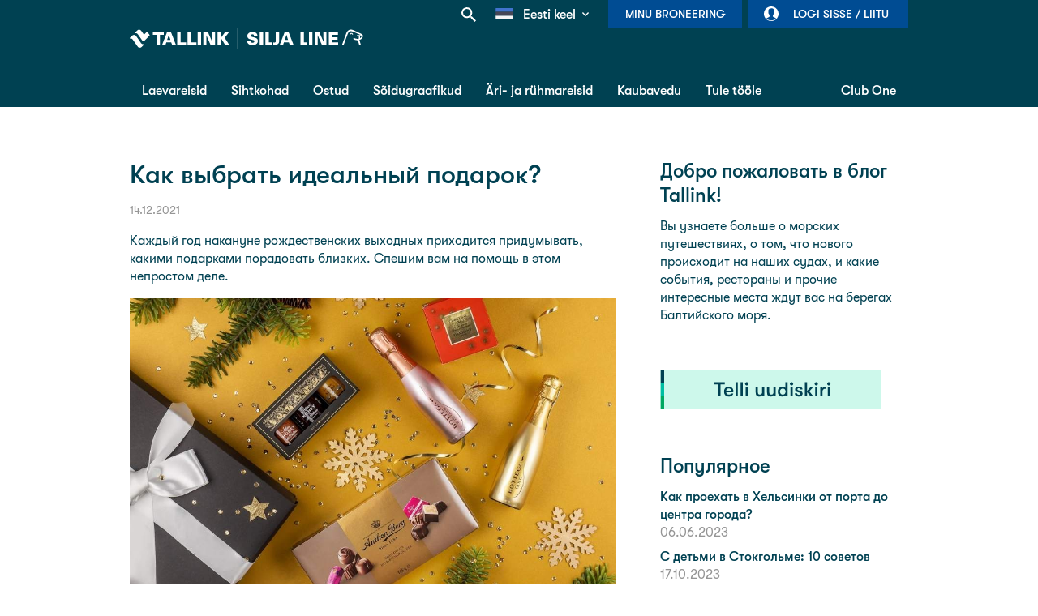

--- FILE ---
content_type: text/html;charset=UTF-8
request_url: https://ee.tallink.com/blog?p_p_id=com_liferay_blogs_web_portlet_BlogsPortlet&p_p_lifecycle=0&p_p_state=normal&p_p_mode=view&_com_liferay_blogs_web_portlet_BlogsPortlet_mvcRenderCommandName=%2Fblogs%2Fview&_com_liferay_blogs_web_portlet_BlogsPortlet_delta=5&p_r_p_resetCur=false&_com_liferay_blogs_web_portlet_BlogsPortlet_cur=8
body_size: 68969
content:




































		<!DOCTYPE html>












































































<!-- Device is tablet: false -->
<!-- Page is cacheable:  -->



<html class="ltr ltr" dir="ltr" lang="et_EE">

<head>

	<title>Blogi - Tallink</title>

	<meta charset="utf-8">
	<meta name="author" content="">
	<meta http-equiv="X-UA-Compatible" content="IE=edge,chrome=1">
	<meta name="google-site-verification" content="yZqh0wtNbutGTpehWsWTfFuQNIhhrv9lgNXovloKm8c" />

		<meta content="width=device-width, initial-scale=1.0" name="viewport" />

			<meta property="og:image" content="https://ee.tallink.com/documents/10192/74158315/1200x628_default_facebook_share_image_ee.png" />

	<link rel="icon" href="https://ee.tallink.com/o/liferay-theme-desktop/images/favicon-dark.png" media="(prefers-color-scheme: dark)" />
	<link rel="icon" href="https://ee.tallink.com/o/liferay-theme-desktop/images/favicon.png" media="(prefers-color-scheme: light)" />






































<meta content="text/html; charset=UTF-8" http-equiv="content-type" />









<meta content="Loe lähemalt reisimise, meie laevadel toimuvate uuenduste ning ürituste, toidukohtade ja tegevuste kohta meie sihtkohtades Soomes, Rootsis ja mujal." lang="et-EE" name="description" />


<script data-senna-track="permanent" src="/combo?browserId=other&minifierType=js&languageId=et_EE&b=7210&t=1769766913673&/o/frontend-js-jquery-web/jquery/jquery.min.js&/o/frontend-js-jquery-web/jquery/bootstrap.bundle.min.js&/o/frontend-js-jquery-web/jquery/collapsible_search.js&/o/frontend-js-jquery-web/jquery/fm.js&/o/frontend-js-jquery-web/jquery/form.js&/o/frontend-js-jquery-web/jquery/popper.min.js&/o/frontend-js-jquery-web/jquery/side_navigation.js" type="text/javascript"></script>
<link data-senna-track="permanent" href="/o/frontend-theme-font-awesome-web/css/main.css" rel="stylesheet" type="text/css" />






	<link data-senna-track="temporary" href="https://ee.tallink.com/blog" rel="canonical" />

	

			
				<link data-senna-track="temporary" href="https://ee.tallink.com/blog" hreflang="x-default" rel="alternate" />
			

			<link data-senna-track="temporary" href="https://ee.tallink.com/blog" hreflang="et-EE" rel="alternate" />

	

			

			<link data-senna-track="temporary" href="https://ee.tallink.com/ru/blog" hreflang="ru-RU" rel="alternate" />

	





<link class="lfr-css-file" data-senna-track="temporary" href="https://ee.tallink.com/o/liferay-theme-desktop/css/clay.css?browserId=other&amp;themeId=liferaythemedesktop_WAR_liferaythemedesktop&amp;minifierType=css&amp;languageId=et_EE&amp;b=7210&amp;t=1769759766000" id="liferayAUICSS" rel="stylesheet" type="text/css" />



<link data-senna-track="temporary" href="/o/frontend-css-web/main.css?browserId=other&amp;themeId=liferaythemedesktop_WAR_liferaythemedesktop&amp;minifierType=css&amp;languageId=et_EE&amp;b=7210&amp;t=1769766901671" id="liferayPortalCSS" rel="stylesheet" type="text/css" />









	

	





	



	

		<link data-senna-track="temporary" href="/combo?browserId=other&amp;minifierType=&amp;themeId=liferaythemedesktop_WAR_liferaythemedesktop&amp;languageId=et_EE&amp;b=7210&amp;com_liferay_blogs_web_portlet_BlogsPortlet:%2Fblogs%2Fcss%2Fmain.css&amp;com_liferay_journal_content_web_portlet_JournalContentPortlet_INSTANCE_ARtoE2EIcOaL:%2Fcss%2Fmain.css&amp;com_liferay_portal_search_web_search_bar_portlet_SearchBarPortlet_INSTANCE_templateSearch:%2Fcss%2Fmain.css&amp;com_liferay_product_navigation_product_menu_web_portlet_ProductMenuPortlet:%2Fcss%2Fmain.css&amp;com_liferay_product_navigation_user_personal_bar_web_portlet_ProductNavigationUserPersonalBarPortlet:%2Fcss%2Fmain.css&amp;com_liferay_site_navigation_menu_web_portlet_SiteNavigationMenuPortlet:%2Fcss%2Fmain.css&amp;t=1769759766000" id="6c280dec" rel="stylesheet" type="text/css" />

	







<script data-senna-track="temporary" type="text/javascript">
	// <![CDATA[
		var Liferay = Liferay || {};

		Liferay.Browser = {
			acceptsGzip: function() {
				return false;
			},

			

			getMajorVersion: function() {
				return 131.0;
			},

			getRevision: function() {
				return '537.36';
			},
			getVersion: function() {
				return '131.0';
			},

			

			isAir: function() {
				return false;
			},
			isChrome: function() {
				return true;
			},
			isEdge: function() {
				return false;
			},
			isFirefox: function() {
				return false;
			},
			isGecko: function() {
				return true;
			},
			isIe: function() {
				return false;
			},
			isIphone: function() {
				return false;
			},
			isLinux: function() {
				return false;
			},
			isMac: function() {
				return true;
			},
			isMobile: function() {
				return false;
			},
			isMozilla: function() {
				return false;
			},
			isOpera: function() {
				return false;
			},
			isRtf: function() {
				return true;
			},
			isSafari: function() {
				return true;
			},
			isSun: function() {
				return false;
			},
			isWebKit: function() {
				return true;
			},
			isWindows: function() {
				return false;
			}
		};

		Liferay.Data = Liferay.Data || {};

		Liferay.Data.ICONS_INLINE_SVG = true;

		Liferay.Data.NAV_SELECTOR = '#navigation';

		Liferay.Data.NAV_SELECTOR_MOBILE = '#navigationCollapse';

		Liferay.Data.isCustomizationView = function() {
			return false;
		};

		Liferay.Data.notices = [
			null

			

			
		];

		Liferay.PortletKeys = {
			DOCUMENT_LIBRARY: 'com_liferay_document_library_web_portlet_DLPortlet',
			DYNAMIC_DATA_MAPPING: 'com_liferay_dynamic_data_mapping_web_portlet_DDMPortlet',
			ITEM_SELECTOR: 'com_liferay_item_selector_web_portlet_ItemSelectorPortlet'
		};

		Liferay.PropsValues = {
			JAVASCRIPT_SINGLE_PAGE_APPLICATION_TIMEOUT: 0,
			NTLM_AUTH_ENABLED: false,
			UPLOAD_SERVLET_REQUEST_IMPL_MAX_SIZE: 524288000
		};

		Liferay.ThemeDisplay = {

			

			
				getLayoutId: function() {
					return '1121';
				},

				

				getLayoutRelativeControlPanelURL: function() {
					return '/group/ee/~/control_panel/manage?p_p_id=com_liferay_blogs_web_portlet_BlogsPortlet';
				},

				getLayoutRelativeURL: function() {
					return '/blog';
				},
				getLayoutURL: function() {
					return 'https://ee.tallink.com/blog';
				},
				getParentLayoutId: function() {
					return '1073';
				},
				isControlPanel: function() {
					return false;
				},
				isPrivateLayout: function() {
					return 'false';
				},
				isVirtualLayout: function() {
					return false;
				},
			

			getBCP47LanguageId: function() {
				return 'et-EE';
			},
			getCanonicalURL: function() {

				

				return 'https\x3a\x2f\x2fee\x2etallink\x2ecom\x2fblog';
			},
			getCDNBaseURL: function() {
				return 'https://ee.tallink.com';
			},
			getCDNDynamicResourcesHost: function() {
				return '';
			},
			getCDNHost: function() {
				return '';
			},
			getCompanyGroupId: function() {
				return '10192';
			},
			getCompanyId: function() {
				return '10154';
			},
			getDefaultLanguageId: function() {
				return 'et_EE';
			},
			getDoAsUserIdEncoded: function() {
				return '';
			},
			getLanguageId: function() {
				return 'et_EE';
			},
			getParentGroupId: function() {
				return '11711';
			},
			getPathContext: function() {
				return '';
			},
			getPathImage: function() {
				return '/image';
			},
			getPathJavaScript: function() {
				return '/o/frontend-js-web';
			},
			getPathMain: function() {
				return '/c';
			},
			getPathThemeImages: function() {
				return 'https://ee.tallink.com/o/liferay-theme-desktop/images';
			},
			getPathThemeRoot: function() {
				return '/o/liferay-theme-desktop';
			},
			getPlid: function() {
				return '35188273';
			},
			getPortalURL: function() {
				return 'https://ee.tallink.com';
			},
			getScopeGroupId: function() {
				return '11711';
			},
			getScopeGroupIdOrLiveGroupId: function() {
				return '11711';
			},
			getSessionId: function() {
				return '';
			},
			getSiteAdminURL: function() {
				return 'https://ee.tallink.com/group/ee/~/control_panel/manage?p_p_lifecycle=0&p_p_state=maximized&p_p_mode=view';
			},
			getSiteGroupId: function() {
				return '11711';
			},
			getURLControlPanel: function() {
				return '/group/control_panel?refererPlid=35188273';
			},
			getURLHome: function() {
				return 'https\x3a\x2f\x2fee\x2etallink\x2ecom\x2fweb\x2fguest';
			},
			getUserEmailAddress: function() {
				return '';
			},
			getUserId: function() {
				return '10158';
			},
			getUserName: function() {
				return '';
			},
			isAddSessionIdToURL: function() {
				return false;
			},
			isImpersonated: function() {
				return false;
			},
			isSignedIn: function() {
				return false;
			},
			isStateExclusive: function() {
				return false;
			},
			isStateMaximized: function() {
				return false;
			},
			isStatePopUp: function() {
				return false;
			}
		};

		var themeDisplay = Liferay.ThemeDisplay;

		Liferay.AUI = {

			

			getAvailableLangPath: function() {
				return 'available_languages.jsp?browserId=other&themeId=liferaythemedesktop_WAR_liferaythemedesktop&colorSchemeId=01&minifierType=js&languageId=et_EE&b=7210&t=1769770489647';
			},
			getCombine: function() {
				return true;
			},
			getComboPath: function() {
				return '/combo/?browserId=other&minifierType=&languageId=et_EE&b=7210&t=1769766898904&';
			},
			getDateFormat: function() {
				return '%d.%m.%Y';
			},
			getEditorCKEditorPath: function() {
				return '/o/frontend-editor-ckeditor-web';
			},
			getFilter: function() {
				var filter = 'raw';

				
					
						filter = 'min';
					
					

				return filter;
			},
			getFilterConfig: function() {
				var instance = this;

				var filterConfig = null;

				if (!instance.getCombine()) {
					filterConfig = {
						replaceStr: '.js' + instance.getStaticResourceURLParams(),
						searchExp: '\\.js$'
					};
				}

				return filterConfig;
			},
			getJavaScriptRootPath: function() {
				return '/o/frontend-js-web';
			},
			getLangPath: function() {
				return 'aui_lang.jsp?browserId=other&themeId=liferaythemedesktop_WAR_liferaythemedesktop&colorSchemeId=01&minifierType=js&languageId=et_EE&b=7210&t=1769766898904';
			},
			getPortletRootPath: function() {
				return '/html/portlet';
			},
			getStaticResourceURLParams: function() {
				return '?browserId=other&minifierType=&languageId=et_EE&b=7210&t=1769766898904';
			}
		};

		Liferay.authToken = 'SPf1urJf';

		

		Liferay.currentURL = '\x2fblog\x3fp_p_id\x3dcom_liferay_blogs_web_portlet_BlogsPortlet\x26p_p_lifecycle\x3d0\x26p_p_state\x3dnormal\x26p_p_mode\x3dview\x26_com_liferay_blogs_web_portlet_BlogsPortlet_mvcRenderCommandName\x3d\x252Fblogs\x252Fview\x26_com_liferay_blogs_web_portlet_BlogsPortlet_delta\x3d5\x26p_r_p_resetCur\x3dfalse\x26_com_liferay_blogs_web_portlet_BlogsPortlet_cur\x3d8';
		Liferay.currentURLEncoded = '\x252Fblog\x253Fp_p_id\x253Dcom_liferay_blogs_web_portlet_BlogsPortlet\x2526p_p_lifecycle\x253D0\x2526p_p_state\x253Dnormal\x2526p_p_mode\x253Dview\x2526_com_liferay_blogs_web_portlet_BlogsPortlet_mvcRenderCommandName\x253D\x25252Fblogs\x25252Fview\x2526_com_liferay_blogs_web_portlet_BlogsPortlet_delta\x253D5\x2526p_r_p_resetCur\x253Dfalse\x2526_com_liferay_blogs_web_portlet_BlogsPortlet_cur\x253D8';
	// ]]>
</script>

<script src="/o/js_loader_config?t=1769766913677" type="text/javascript"></script>
<script data-senna-track="permanent" src="/combo?browserId=other&minifierType=js&languageId=et_EE&b=7210&t=1769766898904&/o/frontend-js-web/loader/config.js&/o/frontend-js-web/loader/loader.js&/o/frontend-js-web/aui/aui/aui.js&/o/frontend-js-web/aui/aui-base-html5-shiv/aui-base-html5-shiv.js&/o/frontend-js-web/liferay/browser_selectors.js&/o/frontend-js-web/liferay/modules.js&/o/frontend-js-web/liferay/aui_sandbox.js&/o/frontend-js-web/misc/svg4everybody.js&/o/frontend-js-web/aui/arraylist-add/arraylist-add.js&/o/frontend-js-web/aui/arraylist-filter/arraylist-filter.js&/o/frontend-js-web/aui/arraylist/arraylist.js&/o/frontend-js-web/aui/array-extras/array-extras.js&/o/frontend-js-web/aui/array-invoke/array-invoke.js&/o/frontend-js-web/aui/attribute-base/attribute-base.js&/o/frontend-js-web/aui/attribute-complex/attribute-complex.js&/o/frontend-js-web/aui/attribute-core/attribute-core.js&/o/frontend-js-web/aui/attribute-observable/attribute-observable.js&/o/frontend-js-web/aui/attribute-extras/attribute-extras.js&/o/frontend-js-web/aui/base-base/base-base.js&/o/frontend-js-web/aui/base-pluginhost/base-pluginhost.js&/o/frontend-js-web/aui/classnamemanager/classnamemanager.js&/o/frontend-js-web/aui/datatype-xml-format/datatype-xml-format.js&/o/frontend-js-web/aui/datatype-xml-parse/datatype-xml-parse.js&/o/frontend-js-web/aui/dom-base/dom-base.js&/o/frontend-js-web/aui/dom-core/dom-core.js&/o/frontend-js-web/aui/dom-screen/dom-screen.js&/o/frontend-js-web/aui/dom-style/dom-style.js&/o/frontend-js-web/aui/event-base/event-base.js&/o/frontend-js-web/aui/event-custom-base/event-custom-base.js&/o/frontend-js-web/aui/event-custom-complex/event-custom-complex.js&/o/frontend-js-web/aui/event-delegate/event-delegate.js&/o/frontend-js-web/aui/event-focus/event-focus.js&/o/frontend-js-web/aui/event-hover/event-hover.js&/o/frontend-js-web/aui/event-key/event-key.js&/o/frontend-js-web/aui/event-mouseenter/event-mouseenter.js&/o/frontend-js-web/aui/event-mousewheel/event-mousewheel.js" type="text/javascript"></script>
<script data-senna-track="permanent" src="/combo?browserId=other&minifierType=js&languageId=et_EE&b=7210&t=1769766898904&/o/frontend-js-web/aui/event-outside/event-outside.js&/o/frontend-js-web/aui/event-resize/event-resize.js&/o/frontend-js-web/aui/event-simulate/event-simulate.js&/o/frontend-js-web/aui/event-synthetic/event-synthetic.js&/o/frontend-js-web/aui/intl/intl.js&/o/frontend-js-web/aui/io-base/io-base.js&/o/frontend-js-web/aui/io-form/io-form.js&/o/frontend-js-web/aui/io-queue/io-queue.js&/o/frontend-js-web/aui/io-upload-iframe/io-upload-iframe.js&/o/frontend-js-web/aui/io-xdr/io-xdr.js&/o/frontend-js-web/aui/json-parse/json-parse.js&/o/frontend-js-web/aui/json-stringify/json-stringify.js&/o/frontend-js-web/aui/node-base/node-base.js&/o/frontend-js-web/aui/node-core/node-core.js&/o/frontend-js-web/aui/node-event-delegate/node-event-delegate.js&/o/frontend-js-web/aui/node-event-simulate/node-event-simulate.js&/o/frontend-js-web/aui/node-focusmanager/node-focusmanager.js&/o/frontend-js-web/aui/node-pluginhost/node-pluginhost.js&/o/frontend-js-web/aui/node-screen/node-screen.js&/o/frontend-js-web/aui/node-style/node-style.js&/o/frontend-js-web/aui/oop/oop.js&/o/frontend-js-web/aui/plugin/plugin.js&/o/frontend-js-web/aui/pluginhost-base/pluginhost-base.js&/o/frontend-js-web/aui/pluginhost-config/pluginhost-config.js&/o/frontend-js-web/aui/querystring-stringify-simple/querystring-stringify-simple.js&/o/frontend-js-web/aui/queue-promote/queue-promote.js&/o/frontend-js-web/aui/selector-css2/selector-css2.js&/o/frontend-js-web/aui/selector-css3/selector-css3.js&/o/frontend-js-web/aui/selector-native/selector-native.js&/o/frontend-js-web/aui/selector/selector.js&/o/frontend-js-web/aui/widget-base/widget-base.js&/o/frontend-js-web/aui/widget-htmlparser/widget-htmlparser.js&/o/frontend-js-web/aui/widget-skin/widget-skin.js&/o/frontend-js-web/aui/widget-uievents/widget-uievents.js&/o/frontend-js-web/aui/yui-throttle/yui-throttle.js&/o/frontend-js-web/aui/aui-base-core/aui-base-core.js" type="text/javascript"></script>
<script data-senna-track="permanent" src="/combo?browserId=other&minifierType=js&languageId=et_EE&b=7210&t=1769766898904&/o/frontend-js-web/aui/aui-base-lang/aui-base-lang.js&/o/frontend-js-web/aui/aui-classnamemanager/aui-classnamemanager.js&/o/frontend-js-web/aui/aui-component/aui-component.js&/o/frontend-js-web/aui/aui-debounce/aui-debounce.js&/o/frontend-js-web/aui/aui-delayed-task-deprecated/aui-delayed-task-deprecated.js&/o/frontend-js-web/aui/aui-event-base/aui-event-base.js&/o/frontend-js-web/aui/aui-event-input/aui-event-input.js&/o/frontend-js-web/aui/aui-form-validator/aui-form-validator.js&/o/frontend-js-web/aui/aui-node-base/aui-node-base.js&/o/frontend-js-web/aui/aui-node-html5/aui-node-html5.js&/o/frontend-js-web/aui/aui-selector/aui-selector.js&/o/frontend-js-web/aui/aui-timer/aui-timer.js&/o/frontend-js-web/liferay/dependency.js&/o/frontend-js-web/liferay/dom_task_runner.js&/o/frontend-js-web/liferay/events.js&/o/frontend-js-web/liferay/language.js&/o/frontend-js-web/liferay/lazy_load.js&/o/frontend-js-web/liferay/liferay.js&/o/frontend-js-web/liferay/util.js&/o/frontend-js-web/liferay/global.bundle.js&/o/frontend-js-web/liferay/portal.js&/o/frontend-js-web/liferay/portlet.js&/o/frontend-js-web/liferay/workflow.js&/o/frontend-js-web/liferay/form.js&/o/frontend-js-web/liferay/form_placeholders.js&/o/frontend-js-web/liferay/icon.js&/o/frontend-js-web/liferay/menu.js&/o/frontend-js-web/liferay/notice.js&/o/frontend-js-web/liferay/poller.js" type="text/javascript"></script>




	

	<script data-senna-track="temporary" src="/o/js_bundle_config?t=1769766969254" type="text/javascript"></script>


<script data-senna-track="temporary" type="text/javascript">
	// <![CDATA[
		
			
				
		

		

		
	// ]]>
</script>





	
		

			

			
		
		



	
		

			

			
		
	












	

	





	



	

		<script data-senna-track="temporary" src="/combo?browserId=other&amp;minifierType=&amp;themeId=liferaythemedesktop_WAR_liferaythemedesktop&amp;languageId=et_EE&amp;b=7210&amp;liferaymybookingportlet_WAR_liferaymybookingportlet:%2Fjs%2Fmain.js&amp;liferaymybookingportlet_WAR_liferaymybookingportlet:%2Fjs%2FupcomingBookings.js&amp;login_WAR_liferayapps:%2Fjs%2Fsso%2Fcomponent.js&amp;t=1769759766000" type="text/javascript"></script>

	















<link class="lfr-css-file" data-senna-track="temporary" href="https://ee.tallink.com/o/liferay-theme-desktop/css/main.css?browserId=other&amp;themeId=liferaythemedesktop_WAR_liferaythemedesktop&amp;minifierType=css&amp;languageId=et_EE&amp;b=7210&amp;t=1769759766000" id="liferayThemeCSS" rel="stylesheet" type="text/css" />








	<style data-senna-track="temporary" type="text/css">

		

			

				

					

#p_p_id_com_liferay_journal_content_web_portlet_JournalContentPortlet_INSTANCE_ARtoE2EIcOaL_ .portlet-content {

}




				

			

		

			

				

					

#p_p_id_com_liferay_blogs_web_portlet_BlogsPortlet_ .portlet-content {

}
#header-container, #footer-container, nav:has(.breadcrumb-navigation-list) {
    display: none;
}



				

			

		

			

				

					

#p_p_id_com_liferay_journal_content_web_portlet_JournalContentPortlet_INSTANCE_oNJBt8xxcnwz_ .portlet-content {

}




				

			

		

			

				

					

#p_p_id_com_liferay_journal_content_web_portlet_JournalContentPortlet_INSTANCE_0yYQ8wQnKNjb_ .portlet-content {

}




				

			

		

			

				

					

#p_p_id_com_liferay_journal_content_web_portlet_JournalContentPortlet_INSTANCE_BVxwrQtsx4eC_ .portlet-content {

}




				

			

		

			

		

			

				

					

#p_p_id_com_liferay_journal_content_web_portlet_JournalContentPortlet_INSTANCE_FnwHT1iuSYmm_ .portlet-content {

}




				

			

		

			

		

			

				

					

#p_p_id_com_liferay_asset_tags_navigation_web_portlet_AssetTagsNavigationPortlet_INSTANCE_eUaqxFHSi1d4_ .portlet-content {

}




				

			

		

			

		

			

		

			

		

			

		

			

		

			

		

			

		

			

		

			

		

	</style>


<link data-senna-track="permanent" href="https://ee.tallink.com/combo?browserId=other&minifierType=css&languageId=et_EE&b=7210&t=1769766902824&/o/change-tracking-change-lists-indicator-theme-contributor/change_tracking_change_lists_indicator.css" rel="stylesheet" type = "text/css" />








<script data-senna-track="temporary" type="text/javascript">
	if (window.Analytics) {
		window._com_liferay_document_library_analytics_isViewFileEntry = false;
	}
</script>







<script type="text/javascript">
// <![CDATA[
Liferay.on(
	'ddmFieldBlur', function(event) {
		if (window.Analytics) {
			Analytics.send(
				'fieldBlurred',
				'Form',
				{
					fieldName: event.fieldName,
					focusDuration: event.focusDuration,
					formId: event.formId,
					page: event.page
				}
			);
		}
	}
);

Liferay.on(
	'ddmFieldFocus', function(event) {
		if (window.Analytics) {
			Analytics.send(
				'fieldFocused',
				'Form',
				{
					fieldName: event.fieldName,
					formId: event.formId,
					page: event.page
				}
			);
		}
	}
);

Liferay.on(
	'ddmFormPageShow', function(event) {
		if (window.Analytics) {
			Analytics.send(
				'pageViewed',
				'Form',
				{
					formId: event.formId,
					page: event.page,
					title: event.title
				}
			);
		}
	}
);

Liferay.on(
	'ddmFormSubmit', function(event) {
		if (window.Analytics) {
			Analytics.send(
				'formSubmitted',
				'Form',
				{
					formId: event.formId
				}
			);
		}
	}
);

Liferay.on(
	'ddmFormView', function(event) {
		if (window.Analytics) {
			Analytics.send(
				'formViewed',
				'Form',
				{
					formId: event.formId,
					title: event.title
				}
			);
		}
	}
);
// ]]>
</script>




















		<script>
			(function(w,d,s,l,i){w[l]=w[l]||[];w[l].push({'gtm.start':
			new Date().getTime(),event:'gtm.js'});var f=d.getElementsByTagName(s)[0],
			j=d.createElement(s),dl=l!='dataLayer'?'&l='+l:'';j.async=true;j.src=
			'https://analytics.tallink.com/gtm.js?id='+i+dl;f.parentNode.insertBefore(j,f);
			})(window,document,'script','dataLayer','GTM-PBB8JZN');
		</script>





	<script src="https://ee.tallink.com/o/liferay-theme-desktop/js/libs/jquery-migrate-1.4.1.min.js"></script>
	<script src="https://ee.tallink.com/o/liferay-theme-desktop/js/libs/jquery-migrate-3.3.0.min.js"></script>

	<script type="text/javascript">window.pageCategory = ""</script>
	<script type="text/javascript">window.jQuery.cookie || document.write('<script src="https://ee.tallink.com/o/liferay-theme-desktop/js/libs/jquery.cookie.js?t=1769759766000"><\/script>')</script>
	<script type="text/javascript">window.easyXDM || document.write('<script src="https://ee.tallink.com/o/liferay-theme-desktop/js/libs/easyXDM.min.js?t=1769759766000"><\/script>')</script>
	<script type="text/javascript">window.Masonry || document.write('<script src="https://ee.tallink.com/o/liferay-theme-desktop/js/libs/masonry.pkgd.min.js?t=1769759766000"><\/script>')</script>
	<script type="text/javascript">window.Slick || document.write('<script src="https://ee.tallink.com/o/liferay-theme-desktop/js/libs/slick.min.js?t=1769759766000"><\/script>')</script>

	<script type="text/javascript">
		var themeDisplay = themeDisplay || {};
		themeDisplay.getPathThemeJavaScript = function () {
			return 'https://ee.tallink.com/o/liferay-theme-desktop/js';
		}

		
	</script>

	<script>
        var loadCookieConsentScript = function () {
            if (navigator.userAgent.indexOf("Chrome-Lighthouse") !== -1) {
                return false;
            } else {
                var script = document.createElement("script");
                script.src = 'https://consent.tallink.com/bundle.production.min.js?t=1769759766000';
                script.type = "text/javascript";
                document.getElementsByTagName("head")[0].appendChild(script);
            }
        }
        loadCookieConsentScript();
	</script>

	<script>
		window.fbAsyncInit = function() {
			FB.init({
				appId            : "209569219987598",
				autoLogAppEvents : false,
				xfbml            : true,
				version          : 'v8.1'
			});
		};

		(function(d, s, id){
			var js, fjs = d.getElementsByTagName(s)[0];
			if (d.getElementById(id)) {return;}
			js = d.createElement(s); js.id = id;
			js.src = "//connect.facebook.net/en_US/sdk.js";
			fjs.parentNode.insertBefore(js, fjs);
		}(document, 'script', 'facebook-jssdk'));
	</script>

</head>

<body class="site-11711  controls-visible  yui3-skin-sam signed-out public-page site custom-theme">


















































	<nav class="quick-access-nav" id="ghha_quickAccessNav">
		<p class="hide-accessible">Ülamenüü</p>

		<ul>
			
				<li><a href="#main-content">Skip to Content</a></li>
			

			

		</ul>
	</nav>





















































































	<div class="container-fluid " id="content-container">

		<div id="header-container" class="">
			<header class="header-new">
    <div class="container_12">
        <div id="nav-menu" class="clearfix">

                <div class="nav-login">








































	

	<div class="portlet-boundary portlet-boundary_login_WAR_liferayapps_  portlet-static portlet-static-end portlet-decorate  " id="p_p_id_login_WAR_liferayapps_">
		<span id="p_login_WAR_liferayapps"></span>




	

	
		
			






































	
		











































































<section class="portlet" id="portlet_login_WAR_liferayapps">


	<div class="portlet-content">

			<div class="autofit-float autofit-row portlet-header">
				<div class="autofit-col autofit-col-end">
					<div class="autofit-section">
					</div>
				</div>
			</div>

		
			<div class=" portlet-content-container">
				


	<div class="portlet-body">



	
		
			
				
					



















































	

				

				
					
						


	

		



<div id="sso-container" ></div>

<script src="https://sso.tallink.com/component/sso.min.js?v=1.0.17"></script>

<script>
    
    window.digiDataUser = {"level":"regular","status":"anonymous","policy":true,"profiling":true};
    

    

    (function () {
        var urls = {
            sso: 'https://sso.tallink.com',
            clubOneUrl: '/et/web/ee/club-one',
            signIn: 'https://ee.tallink.com/blog?p_p_id=login_WAR_liferayapps&p_p_lifecycle=2&p_p_state=normal&p_p_mode=view&p_p_resource_id=sso-login&p_p_cacheability=cacheLevelPage&_login_WAR_liferayapps_priv_r_p__com_liferay_blogs_web_portlet_BlogsPortlet_cur=8&_login_WAR_liferayapps_priv_r_p__com_liferay_blogs_web_portlet_BlogsPortlet_delta=5&_login_WAR_liferayapps_priv_r_p__com_liferay_blogs_web_portlet_BlogsPortlet_mvcRenderCommandName=%2Fblogs%2Fview',
            signOut: 'https://ee.tallink.com/blog?p_p_id=login_WAR_liferayapps&p_p_lifecycle=2&p_p_state=normal&p_p_mode=view&p_p_resource_id=sso-logout&p_p_cacheability=cacheLevelPage&_login_WAR_liferayapps_priv_r_p__com_liferay_blogs_web_portlet_BlogsPortlet_cur=8&_login_WAR_liferayapps_priv_r_p__com_liferay_blogs_web_portlet_BlogsPortlet_delta=5&_login_WAR_liferayapps_priv_r_p__com_liferay_blogs_web_portlet_BlogsPortlet_mvcRenderCommandName=%2Fblogs%2Fview'
        };

        window.ssoComponent('#sso-container', urls, false, false);
    })();
</script>


	
	
					
				
			
		
	
	


	</div>

			</div>
		

	</div>
</section>
	

		
		







	</div>




                </div>








































	

	<div class="portlet-boundary portlet-boundary_liferaymybookingportlet_WAR_liferaymybookingportlet_  portlet-static portlet-static-end portlet-decorate  " id="p_p_id_liferaymybookingportlet_WAR_liferaymybookingportlet_">
		<span id="p_liferaymybookingportlet_WAR_liferaymybookingportlet"></span>




	

	
		
			



<div id="my-booking-container" data-nosnippet>
    <div class="nav-backdrop"></div>

    <a href="#" class="nav-button">Minu broneering</a>

    <div id="my-booking-form-dialog" class="my-booking-dialog nav-dialog" style="display: none;">
        <div class="nav-dialog-inner-container">
            <form id="my-booking-form" class="custom-form clearfix">
                <h4 class="mobile-dialog">
                    Minu broneering
                </h4>

                <span class="status-error" style="display: none;">
                            <span>Error message</span>
                        </span>

                <label>
                    Broneeringu number
                    <input type="text" name="bookingNumber" value="" maxlength="9" tabindex="1">
                </label>

                <label>
                    Turvakood
                    <input type="text" name="securityCode" value="" tabindex="2">
                </label>

                <a href="#" class="mobile-dialog button priority close">
                    <span>Sulge</span>
                </a>
                <a href="#" class="button priority submit disabled">
                    <span>Edasi</span>
                </a>
            </form>
        </div>
    </div>

    <div id="my-bookings-dialog" class="my-booking-dialog nav-dialog" style="display: none;">
        <div class="nav-dialog-inner-container">
            <h4 class="mobile-dialog">
                Minu broneeringud
            </h4>

            <ul>
                <li class="loading">
                    <span>Loading...</span>
                </li>
            </ul>

            <a href="#" class="mobile-dialog button priority close">
                <span>Sulge</span>
            </a>
        </div>
    </div>
</div>

<script type="text/javascript">
    $(document).ready(function () {
        var myBookingContainer = '#my-booking-container';
        var myBookingDialog = new myBooking(myBookingContainer, 'https://ee.tallink.com/blog?p_p_id=liferaymybookingportlet_WAR_liferaymybookingportlet&p_p_lifecycle=2&p_p_state=normal&p_p_mode=view&p_p_resource_id=getBooking&p_p_cacheability=cacheLevelPage&_liferaymybookingportlet_WAR_liferaymybookingportlet__com_liferay_blogs_web_portlet_BlogsPortlet_delta=5&_liferaymybookingportlet_WAR_liferaymybookingportlet__com_liferay_blogs_web_portlet_BlogsPortlet_cur=8&_liferaymybookingportlet_WAR_liferaymybookingportlet__com_liferay_blogs_web_portlet_BlogsPortlet_mvcRenderCommandName=%2Fblogs%2Fview');
        
            
                myBookingDialog.activateFirstDialog();
            
            
    });
</script>

		
	







	</div>





                <div class="nav-language" data-nosnippet>








































	

	<div class="portlet-boundary portlet-boundary_com_liferay_site_navigation_language_web_portlet_SiteNavigationLanguagePortlet_  portlet-static portlet-static-end portlet-decorate portlet-language " id="p_p_id_com_liferay_site_navigation_language_web_portlet_SiteNavigationLanguagePortlet_INSTANCE_embedded_languagePortlet_">
		<span id="p_com_liferay_site_navigation_language_web_portlet_SiteNavigationLanguagePortlet_INSTANCE_embedded_languagePortlet"></span>




	

	
		
			






































	
		











































































<section class="portlet" id="portlet_com_liferay_site_navigation_language_web_portlet_SiteNavigationLanguagePortlet_INSTANCE_embedded_languagePortlet">


	<div class="portlet-content">

			<div class="autofit-float autofit-row portlet-header">
				<div class="autofit-col autofit-col-end">
					<div class="autofit-section">
					</div>
				</div>
			</div>

		
			<div class=" portlet-content-container">
				


	<div class="portlet-body">



	
		
			
				
					



















































	

				

				
					
						


	

		



































































	

	



<div id="market-lang-dropdown">
    <div id="market-lang-dropdown-title">
        <div class="ddTitleText" id="langmenu_titletext">
            <img alt="et" class="" src="/o/liferay-theme-desktop/img/svg/flags/flag_et.svg">
                <span>Eesti keel</span>
            <div class="lang-dropdown-arrow"></div>
        </div>
    </div>
    <div id="market-lang-menu">
        <div class="market-container">
            <div class="icon-container-location">
                <img alt="Pin" src="/o/liferay-theme-desktop/img/market-language-dropdown/pin.svg">
            </div>
            <div class="market-dropdown-wrapper">
                <div class="market-language-dropdown-label"><span></span></div>
                <div class="market-dropdown">
                    <div class="market-dropdown-title">
                        <img alt="et" src="/o/liferay-theme-desktop/img/svg/flags/flag_int.svg">
                        <span>Country</span>
                    </div>
                    <div class="market-list-container">
                        <ul class="markets-list"></ul>
                    </div>
                </div>
            </div>
        </div>
        <div class="language-container">
            <div class="icon-container-location">
                <img alt="Chat" src="/o/liferay-theme-desktop/img/market-language-dropdown/chat.svg">
            </div>
            <div class="languages-list-wrapper">
                <div class="languages-list" id="cur-market-languages-list">
                            <a href="" class="active">
                                    <span>Eesti keel</span>
                            </a>
                            <a href="/c/portal/update_language?p_l_id=35188273&redirect=%2Fblog%3Fp_p_id%3Dcom_liferay_blogs_web_portlet_BlogsPortlet%26p_p_lifecycle%3D0%26p_p_state%3Dnormal%26p_p_mode%3Dview%26_com_liferay_blogs_web_portlet_BlogsPortlet_mvcRenderCommandName%3D%252Fblogs%252Fview%26_com_liferay_blogs_web_portlet_BlogsPortlet_delta%3D5%26p_r_p_resetCur%3Dfalse%26_com_liferay_blogs_web_portlet_BlogsPortlet_cur%3D8&languageId=ru_RU" class="">
                                    <span>Русский</span>
                            </a>
                </div>
                <div class="languages-list" id="chosen-market-languages-list"></div>
            </div>
        </div>
    </div>
</div>

<script>
    $(window).on("load", function () {
        var currentGroupId = 11711;
        var currentLangId = 'et';
        window.TLNK.marketLanguageDropdown.init(currentGroupId, currentLangId);
    });
</script>


	
	
					
				
			
		
	
	


	</div>

			</div>
		

	</div>
</section>
	

		
		







	</div>




                </div>

            <div class="nav-search">
                    <div id="search-addsearch" class="search-ui">
                        <div class="search-button"></div>
                        <input type="text" class="addsearch"/>
                        <div class="search-close-button"></div>
                    </div>
            </div>
        </div>

        <div id="nav-identity">
            <div class="nav-logo">
                        <a href="https://ee.tallink.com/vali-reis">Tallink Silja Line</a>
            </div>
        </div>

    <div id="nav-megamenu">
        <ul id="nav-2nd">




                <li class=" ">
                    <a href="https://ee.tallink.com/vali-reis" title="Laevareisid" 
                       data-ga="Laevareisid">Laevareisid</a>









                        <div class="nav-3rd-container four-columns  ">
                            <ul class="nav-3rd">


                                        <li >
                                            <a href="https://ee.tallink.com/piletid"
                                                     class="nav-4th-title" 
                                               title="Piletid" 
                                               data-ga="Laevareisid > Piletid">Piletid</a>

                                                <div class="nav-title-underline"></div>
                                                <ul class="nav-4th-level">
                                                        <li class="first ">
                                                            <a href="https://booking.tallink.com/?locale=et&amp;country=EE" title="Osta pilet" 
                                                               data-ga="Laevareisid > Piletid > Osta pilet">
                                                                <span>Osta pilet</span>
                                                            </a>
                                                        </li>
                                                        <li class=" ">
                                                            <a href="https://ee.tallink.com/pileti-registreerimine" title="Check-in" 
                                                               data-ga="Laevareisid > Piletid > Check-in">
                                                                <span>Check-in</span>
                                                            </a>
                                                        </li>
                                                        <li class=" ">
                                                            <a href="https://ee.tallink.com/reisidokumendid" title="Reisidokumendid" 
                                                               data-ga="Laevareisid > Piletid > Reisidokumendid">
                                                                <span>Reisidokumendid</span>
                                                            </a>
                                                        </li>
                                                        <li class=" ">
                                                            <a href="https://ee.tallink.com/web/ee/vali-reis?mbo=true" title="Broneeringu muutmine" 
                                                               data-ga="Laevareisid > Piletid > Broneeringu muutmine">
                                                                <span>Broneeringu muutmine</span>
                                                            </a>
                                                        </li>
                                                        <li class=" ">
                                                            <a href="https://ee.tallink.com/pileti-muutmis-ja-tuhistamiskaitse" title="FleksiBroni teenus" 
                                                               data-ga="Laevareisid > Piletid > FleksiBroni teenus">
                                                                <span>FleksiBroni teenus</span>
                                                            </a>
                                                        </li>
                                                        <li class=" ">
                                                            <a href="https://ee.tallink.com/vanusepiirangud" title="Vanusepiirangud" 
                                                               data-ga="Laevareisid > Piletid > Vanusepiirangud">
                                                                <span>Vanusepiirangud</span>
                                                            </a>
                                                        </li>
                                                        <li class=" ">
                                                            <a href="https://ee.tallink.com/reisitingimused-uksikreisijatele" title="Reisitingimused" 
                                                               data-ga="Laevareisid > Piletid > Reisitingimused">
                                                                <span>Reisitingimused</span>
                                                            </a>
                                                        </li>
                                                        <li class=" ">
                                                            <a href="https://ee.tallink.com/seeriapiletid" title="Seeriapiletid" 
                                                               data-ga="Laevareisid > Piletid > Seeriapiletid">
                                                                <span>Seeriapiletid</span>
                                                            </a>
                                                        </li>
                                                        <li class=" ">
                                                            <a href="https://ee.tallink.com/autopakett-tallinn-helsingi#tabs-content-2" title="Priority Car" 
                                                               data-ga="Laevareisid > Piletid > Priority Car">
                                                                <span>Priority Car</span>
                                                            </a>
                                                        </li>
                                                        <li class=" last">
                                                            <a href="https://ee.tallink.com/kutuse-ja-emissiooni-lisatasu" title="Laevapileti lisatasud" 
                                                               data-ga="Laevareisid > Piletid > Laevapileti lisatasud">
                                                                <span>Laevapileti lisatasud</span>
                                                            </a>
                                                        </li>
                                                </ul>
                                        </li>


                                        <li >
                                            <a href="https://ee.tallink.com/elamused-laeval"
                                                     class="nav-4th-title" 
                                               title="Elamused laeval" 
                                               data-ga="Laevareisid > Elamused laeval">Elamused laeval</a>

                                                <div class="nav-title-underline"></div>
                                                <ul class="nav-4th-level">
                                                        <li class="first ">
                                                            <a href="https://ee.tallink.com/artistid-pardal" title="Artistid pardal" 
                                                               data-ga="Laevareisid > Elamused laeval > Artistid pardal">
                                                                <span>Artistid pardal</span>
                                                            </a>
                                                        </li>
                                                        <li class=" ">
                                                            <a href="http://www.tallink.ee/elamused-laeval#tabs-content-1" title="Elamused" 
                                                               data-ga="Laevareisid > Elamused laeval > Elamused">
                                                                <span>Elamused</span>
                                                            </a>
                                                        </li>
                                                        <li class=" ">
                                                            <a href="http://www.tallink.ee/elamused-laeval#tabs-content-2" title="Restoranid" 
                                                               data-ga="Laevareisid > Elamused laeval > Restoranid">
                                                                <span>Restoranid</span>
                                                            </a>
                                                        </li>
                                                        <li class=" ">
                                                            <a href="http://www.tallink.ee/elamused-laeval#tabs-content-3" title="Meelelahutus" 
                                                               data-ga="Laevareisid > Elamused laeval > Meelelahutus">
                                                                <span>Meelelahutus</span>
                                                            </a>
                                                        </li>
                                                        <li class=" ">
                                                            <a href="https://ee.tallink.com/kajutiyllatus" title="Kajutiüllatus" 
                                                               data-ga="Laevareisid > Elamused laeval > Kajutiüllatus">
                                                                <span>Kajutiüllatus</span>
                                                            </a>
                                                        </li>
                                                        <li class=" last">
                                                            <a href="https://ee.tallink.com/friendship" title="Laste elamuspakett" 
                                                               data-ga="Laevareisid > Elamused laeval > Laste elamuspakett">
                                                                <span>Laste elamuspakett</span>
                                                            </a>
                                                        </li>
                                                </ul>
                                        </li>


                                        <li >
                                            <a href="https://ee.tallink.com/liinireisid"
                                                     class="nav-4th-title" 
                                               title="Liinireisid" 
                                               data-ga="Laevareisid > Liinireisid">Liinireisid</a>

                                                <div class="nav-title-underline"></div>
                                                <ul class="nav-4th-level">
                                                        <li class="first ">
                                                            <a href="https://ee.tallink.com/liinireis-tallinn-helsingi" title="Tallinn&#8211;Helsingi" 
                                                               data-ga="Laevareisid > Liinireisid > Tallinn&#8211;Helsingi">
                                                                <span>Tallinn&#8211;Helsingi</span>
                                                            </a>
                                                        </li>
                                                        <li class=" ">
                                                            <a href="https://ee.tallink.com/liinireis-tallinn-stockholm" title="Tallinn&#8211;Stockholm" 
                                                               data-ga="Laevareisid > Liinireisid > Tallinn&#8211;Stockholm">
                                                                <span>Tallinn&#8211;Stockholm</span>
                                                            </a>
                                                        </li>
                                                        <li class=" ">
                                                            <a href="https://ee.tallink.com/liinireis-tallinn-ahvenamaa" title="Tallinn&#8211;Ahvenamaa" 
                                                               data-ga="Laevareisid > Liinireisid > Tallinn&#8211;Ahvenamaa">
                                                                <span>Tallinn&#8211;Ahvenamaa</span>
                                                            </a>
                                                        </li>
                                                        <li class=" ">
                                                            <a href="https://ee.tallink.com/liinireis-helsingi-stockholm" title="Helsingi&#8211;Stockholm" 
                                                               data-ga="Laevareisid > Liinireisid > Helsingi&#8211;Stockholm">
                                                                <span>Helsingi&#8211;Stockholm</span>
                                                            </a>
                                                        </li>
                                                        <li class=" ">
                                                            <a href="https://ee.tallink.com/liinireis-turu-stockholm" title="Turu&#8211;Stockholm" 
                                                               data-ga="Laevareisid > Liinireisid > Turu&#8211;Stockholm">
                                                                <span>Turu&#8211;Stockholm</span>
                                                            </a>
                                                        </li>
                                                        <li class=" last">
                                                            <a href="https://ee.tallink.com/liinireis-paldiski-kapellskar" title="Paldiski&#8211;Kapellskär" 
                                                               data-ga="Laevareisid > Liinireisid > Paldiski&#8211;Kapellskär">
                                                                <span>Paldiski&#8211;Kapellskär</span>
                                                            </a>
                                                        </li>
                                                </ul>
                                        </li>


                                        <li >
                                            <a href="https://ee.tallink.com/kruiisid"
                                                     class="nav-4th-title" 
                                               title="Kruiisid" 
                                               data-ga="Laevareisid > Kruiisid">Kruiisid</a>

                                                <div class="nav-title-underline"></div>
                                                <ul class="nav-4th-level">
                                                        <li class="first ">
                                                            <a href="https://ee.tallink.com/5h-kruiis" title="5-tunnine kruiis" 
                                                               data-ga="Laevareisid > Kruiisid > 5-tunnine kruiis">
                                                                <span>5-tunnine kruiis</span>
                                                            </a>
                                                        </li>
                                                        <li class=" ">
                                                            <a href="https://ee.tallink.com/kruiis-tallinn-stockholm" title="Tallinnast Stockholmi" 
                                                               data-ga="Laevareisid > Kruiisid > Tallinnast Stockholmi">
                                                                <span>Tallinnast Stockholmi</span>
                                                            </a>
                                                        </li>
                                                        <li class=" ">
                                                            <a href="https://ee.tallink.com/kruiis-helsingi-stockholm" title="Helsingist Stockholmi" 
                                                               data-ga="Laevareisid > Kruiisid > Helsingist Stockholmi">
                                                                <span>Helsingist Stockholmi</span>
                                                            </a>
                                                        </li>
                                                        <li class=" last">
                                                            <a href="https://ee.tallink.com/kruiis-turu-stockholm" title="Turust Stockholmi" 
                                                               data-ga="Laevareisid > Kruiisid > Turust Stockholmi">
                                                                <span>Turust Stockholmi</span>
                                                            </a>
                                                        </li>
                                                </ul>
                                        </li>


                                        <li >
                                            <a href="https://ee.tallink.com/hotellipaketid"
                                                     class="nav-4th-title" 
                                               title="Hotellipaketid" 
                                               data-ga="Laevareisid > Hotellipaketid">Hotellipaketid</a>

                                                <div class="nav-title-underline"></div>
                                                <ul class="nav-4th-level">
                                                        <li class="first ">
                                                            <a href="https://ee.tallink.com/hotellipakett-rootsi" title="Rootsi" 
                                                               data-ga="Laevareisid > Hotellipaketid > Rootsi">
                                                                <span>Rootsi</span>
                                                            </a>
                                                        </li>
                                                        <li class=" ">
                                                            <a href="https://ee.tallink.com/hotellipakett-soome" title="Soome" 
                                                               data-ga="Laevareisid > Hotellipaketid > Soome">
                                                                <span>Soome</span>
                                                            </a>
                                                        </li>
                                                        <li class=" ">
                                                            <a href="https://ee.tallink.com/hotellipakett-ahvenamaa" title="Ahvenamaale" 
                                                               data-ga="Laevareisid > Hotellipaketid > Ahvenamaale">
                                                                <span>Ahvenamaale</span>
                                                            </a>
                                                        </li>
                                                        <li class=" last">
                                                            <a href="https://ee.tallink.com/lati" title="Läti" 
                                                               data-ga="Laevareisid > Hotellipaketid > Läti">
                                                                <span>Läti</span>
                                                            </a>
                                                        </li>
                                                </ul>
                                        </li>


                                        <li >
                                            <a href="https://ee.tallink.com/laevad"
                                                     class="nav-4th-title" 
                                               title="Meie laevad" 
                                               data-ga="Laevareisid > Meie laevad">Meie laevad</a>

                                                <div class="nav-title-underline"></div>
                                                <ul class="nav-4th-level">
                                                        <li class="first ">
                                                            <a href="https://ee.tallink.com/baltic-queen" title="Baltic Queen" 
                                                               data-ga="Laevareisid > Meie laevad > Baltic Queen">
                                                                <span>Baltic Queen</span>
                                                            </a>
                                                        </li>
                                                        <li class=" ">
                                                            <a href="https://ee.tallink.com/megastar" title="Megastar" 
                                                               data-ga="Laevareisid > Meie laevad > Megastar">
                                                                <span>Megastar</span>
                                                            </a>
                                                        </li>
                                                        <li class=" ">
                                                            <a href="https://ee.tallink.com/mystar" title="MyStar" 
                                                               data-ga="Laevareisid > Meie laevad > MyStar">
                                                                <span>MyStar</span>
                                                            </a>
                                                        </li>
                                                        <li class=" ">
                                                            <a href="https://ee.tallink.com/victoria" title="Victoria I" 
                                                               data-ga="Laevareisid > Meie laevad > Victoria I">
                                                                <span>Victoria I</span>
                                                            </a>
                                                        </li>
                                                        <li class=" ">
                                                            <a href="https://ee.tallink.com/silja-serenade" title="Silja Serenade" 
                                                               data-ga="Laevareisid > Meie laevad > Silja Serenade">
                                                                <span>Silja Serenade</span>
                                                            </a>
                                                        </li>
                                                        <li class=" ">
                                                            <a href="https://ee.tallink.com/silja-symphony" title="Silja Symphony" 
                                                               data-ga="Laevareisid > Meie laevad > Silja Symphony">
                                                                <span>Silja Symphony</span>
                                                            </a>
                                                        </li>
                                                        <li class=" ">
                                                            <a href="https://ee.tallink.com/baltic-princess" title="Baltic Princess" 
                                                               data-ga="Laevareisid > Meie laevad > Baltic Princess">
                                                                <span>Baltic Princess</span>
                                                            </a>
                                                        </li>
                                                        <li class=" ">
                                                            <a href="https://ee.tallink.com/sailor" title="Sailor" 
                                                               data-ga="Laevareisid > Meie laevad > Sailor">
                                                                <span>Sailor</span>
                                                            </a>
                                                        </li>
                                                        <li class=" last">
                                                            <a href="https://ee.tallink.com/regal-star" title="Regal Star" 
                                                               data-ga="Laevareisid > Meie laevad > Regal Star">
                                                                <span>Regal Star</span>
                                                            </a>
                                                        </li>
                                                </ul>
                                        </li>


                                        <li >
                                            <a href="https://ee.tallink.com/kampaaniad"
                                                     class="nav-4th-title" 
                                               title="Kampaaniad" 
                                               data-ga="Laevareisid > Kampaaniad">Kampaaniad</a>

                                                <div class="nav-title-underline"></div>
                                                <ul class="nav-4th-level">
                                                        <li class="first ">
                                                            <a href="https://ee.tallink.com/beatboatfestival" title="Itaalia festival Rootsi kruiisil" 
                                                               data-ga="Laevareisid > Kampaaniad > Itaalia festival Rootsi kruiisil">
                                                                <span>Itaalia festival Rootsi kruiisil</span>
                                                            </a>
                                                        </li>
                                                        <li class=" ">
                                                            <a href="https://ee.tallink.com/merereis" title="Päevareis Soome al 41 €" 
                                                               data-ga="Laevareisid > Kampaaniad > Päevareis Soome al 41 €">
                                                                <span>Päevareis Soome al 41 €</span>
                                                            </a>
                                                        </li>
                                                        <li class=" ">
                                                            <a href="https://ee.tallink.com/beatboatfestival#artists-2" title="villemdrillem vaheajakruiisil" 
                                                               data-ga="Laevareisid > Kampaaniad > villemdrillem vaheajakruiisil">
                                                                <span>villemdrillem vaheajakruiisil</span>
                                                            </a>
                                                        </li>
                                                        <li class=" ">
                                                            <a href="https://ee.tallink.com/artistid-pardal" title="Bedwetters Rootsi kruiisil" 
                                                               data-ga="Laevareisid > Kampaaniad > Bedwetters Rootsi kruiisil">
                                                                <span>Bedwetters Rootsi kruiisil</span>
                                                            </a>
                                                        </li>
                                                        <li class=" ">
                                                            <a href="https://ee.tallink.com/joulupidu" title="Ettevõtte jõulupidu merel" 
                                                               data-ga="Laevareisid > Kampaaniad > Ettevõtte jõulupidu merel">
                                                                <span>Ettevõtte jõulupidu merel</span>
                                                            </a>
                                                        </li>
                                                        <li class=" ">
                                                            <a href="https://ee.tallink.com/65pluss" title="Seeniorite kruiisi pakkumine" 
                                                               data-ga="Laevareisid > Kampaaniad > Seeniorite kruiisi pakkumine">
                                                                <span>Seeniorite kruiisi pakkumine</span>
                                                            </a>
                                                        </li>
                                                        <li class=" last">
                                                            <a href="https://ee.tallink.com/club-one-soodustused" title="Club One&#39;i sooduspakkumised" 
                                                               data-ga="Laevareisid > Kampaaniad > Club One&#39;i sooduspakkumised">
                                                                <span>Club One&#39;i sooduspakkumised</span>
                                                            </a>
                                                        </li>
                                                </ul>
                                        </li>


                                        <li >
                                            <a href="https://ee.tallink.com/hea-teada"
                                                     class="nav-4th-title" 
                                               title="Hea teada" 
                                               data-ga="Laevareisid > Hea teada">Hea teada</a>

                                                <div class="nav-title-underline"></div>
                                                <ul class="nav-4th-level">
                                                        <li class="first ">
                                                            <a href="https://ee.tallink.com/reisitingimused#broneerimine" title="Broneerimine" 
                                                               data-ga="Laevareisid > Hea teada > Broneerimine">
                                                                <span>Broneerimine</span>
                                                            </a>
                                                        </li>
                                                        <li class=" ">
                                                            <a href="https://ee.tallink.com/reisitingimused#ennereisi" title="Enne reisi" 
                                                               data-ga="Laevareisid > Hea teada > Enne reisi">
                                                                <span>Enne reisi</span>
                                                            </a>
                                                        </li>
                                                        <li class=" ">
                                                            <a href="https://ee.tallink.com/reisitingimused#registreerimine" title="Registreerimine" 
                                                               data-ga="Laevareisid > Hea teada > Registreerimine">
                                                                <span>Registreerimine</span>
                                                            </a>
                                                        </li>
                                                        <li class=" ">
                                                            <a href="https://ee.tallink.com/reisitingimused#laeval" title="Laeval" 
                                                               data-ga="Laevareisid > Hea teada > Laeval">
                                                                <span>Laeval</span>
                                                            </a>
                                                        </li>
                                                        <li class=" ">
                                                            <a href="https://ee.tallink.com/reisitingimused#parastreisi" title="Pärast reisi" 
                                                               data-ga="Laevareisid > Hea teada > Pärast reisi">
                                                                <span>Pärast reisi</span>
                                                            </a>
                                                        </li>
                                                        <li class=" last">
                                                            <a href="https://ee.tallink.com/reisitingimused#tingimused" title="Reisitingimused" 
                                                               data-ga="Laevareisid > Hea teada > Reisitingimused">
                                                                <span>Reisitingimused</span>
                                                            </a>
                                                        </li>
                                                </ul>
                                        </li>


                            </ul>

                        </div>

                </li>



                <li class=" ">
                    <a href="https://ee.tallink.com/sihtkohad" title="Sihtkohad" 
                       data-ga="Sihtkohad">Sihtkohad</a>










                        <div class="nav-3rd-container three-columns has-childless-3rd-level ">
                            <ul class="nav-3rd">


                                        <li >
                                            <a href="https://ee.tallink.com/rootsi"
                                                     class="nav-4th-title" 
                                               title="Rootsi" 
                                               data-ga="Sihtkohad > Rootsi">Rootsi</a>

                                                <div class="nav-title-underline"></div>
                                                <ul class="nav-4th-level">
                                                        <li class="first ">
                                                            <a href="https://ee.tallink.com/stockholm" title="Stockholm" 
                                                               data-ga="Sihtkohad > Rootsi > Stockholm">
                                                                <span>Stockholm</span>
                                                            </a>
                                                        </li>
                                                        <li class=" last">
                                                            <a href="https://ee.tallink.com/muu-rootsi" title="Muu Rootsi" 
                                                               data-ga="Sihtkohad > Rootsi > Muu Rootsi">
                                                                <span>Muu Rootsi</span>
                                                            </a>
                                                        </li>
                                                </ul>
                                        </li>


                                        <li >
                                            <a href="https://ee.tallink.com/soome"
                                                     class="nav-4th-title" 
                                               title="Soome" 
                                               data-ga="Sihtkohad > Soome">Soome</a>

                                                <div class="nav-title-underline"></div>
                                                <ul class="nav-4th-level">
                                                        <li class="first ">
                                                            <a href="https://ee.tallink.com/helsingi" title="Helsingi" 
                                                               data-ga="Sihtkohad > Soome > Helsingi">
                                                                <span>Helsingi</span>
                                                            </a>
                                                        </li>
                                                        <li class=" ">
                                                            <a href="https://ee.tallink.com/turu" title="Turu" 
                                                               data-ga="Sihtkohad > Soome > Turu">
                                                                <span>Turu</span>
                                                            </a>
                                                        </li>
                                                        <li class=" last">
                                                            <a href="https://ee.tallink.com/muu-soome" title="Muu Soome" 
                                                               data-ga="Sihtkohad > Soome > Muu Soome">
                                                                <span>Muu Soome</span>
                                                            </a>
                                                        </li>
                                                </ul>
                                        </li>






                                    <li class="grouped-childless-3rd-level">
                                        <ul>
                                                <li>
                                                    <a href="https://ee.tallink.com/ahvenamaa" title="Ahvenamaa" 
                                                       data-ga="Sihtkohad > Ahvenamaa">
                                                        Ahvenamaa
                                                    </a>
                                                </li>
                                                <li>
                                                    <a href="https://ee.tallink.com/sadamad" title="Sadamad" 
                                                       data-ga="Sihtkohad > Sadamad">
                                                        Sadamad
                                                    </a>
                                                </li>
                                        </ul>
                                    </li>
                            </ul>

                        </div>

                </li>



                <li class=" ">
                    <a href="https://ee.tallink.com/shopping" title="Ostud" 
                       data-ga="Ostud">Ostud</a>










                        <div class="nav-3rd-container one-column has-childless-3rd-level ">
                            <ul class="nav-3rd">














                                    <li class="grouped-childless-3rd-level">
                                        <ul>
                                                <li>
                                                    <a href="https://shopping-onboard.tallink.com/" title="Ostud pardal" 
                                                       data-ga="Ostud > Ostud pardal">
                                                        Ostud pardal
                                                    </a>
                                                </li>
                                                <li>
                                                    <a href="https://shopping.tallink.com/et/shop/" title="Tallinki e-pood" 
                                                       data-ga="Ostud > Tallinki e-pood">
                                                        Tallinki e-pood
                                                    </a>
                                                </li>
                                                <li>
                                                    <a href="https://preorder.tallink.com/?utm_source=tallink.ee&amp;utm_medium=header" title="Tallink Pre-Order" 
                                                       data-ga="Ostud > Tallink Pre-Order">
                                                        Tallink Pre-Order
                                                    </a>
                                                </li>
                                                <li>
                                                    <a href="https://ee.tallink.com/ostud-autoga" title="Ostud autoga" 
                                                       data-ga="Ostud > Ostud autoga">
                                                        Ostud autoga
                                                    </a>
                                                </li>
                                                <li>
                                                    <a href="https://ee.tallink.com/kajutiullatus" title="Kajutiüllatus" 
                                                       data-ga="Ostud > Kajutiüllatus">
                                                        Kajutiüllatus
                                                    </a>
                                                </li>
                                                <li>
                                                    <a href="https://ee.tallink.com/kampaaniakataloogid" title="Kataloogid" 
                                                       data-ga="Ostud > Kataloogid">
                                                        Kataloogid
                                                    </a>
                                                </li>
                                        </ul>
                                    </li>
                            </ul>

                                <div class="nav-image ">
                                    <a href="https://shopping.tallink.com/et/shop/" data-ga="Ostud > Menu image">
                                        <img src="/documents/10192/33549513/eshop_432x200_et_EE.jpg" >
                                    </a>
                                </div>
                        </div>

                </li>



                <li class=" ">
                    <a href="https://ee.tallink.com/soidugraafikud" title="Sõidugraafikud" 
                       data-ga="Sõidugraafikud">Sõidugraafikud</a>


                </li>



                <li class=" ">
                    <a href="https://ee.tallink.com/ari-ja-ruhmareisid" title="Äri- ja rühmareisid" 
                       data-ga="Äri- ja rühmareisid">Äri- ja rühmareisid</a>










                        <div class="nav-3rd-container one-column has-childless-3rd-level ">
                            <ul class="nav-3rd">


















                                    <li class="grouped-childless-3rd-level">
                                        <ul>
                                                <li>
                                                    <a href="https://ee.tallink.com/arikliendile" title="Ärikliendid" 
                                                       data-ga="Äri- ja rühmareisid > Ärikliendid">
                                                        Ärikliendid
                                                    </a>
                                                </li>
                                                <li>
                                                    <a href="https://ee.tallink.com/sundmus" title="Konverentsid ja firmaüritused" 
                                                       data-ga="Äri- ja rühmareisid > Konverentsid ja firmaüritused">
                                                        Konverentsid ja firmaüritused
                                                    </a>
                                                </li>
                                                <li>
                                                    <a href="https://ee.tallink.com/ruhmareisid" title="Seltskonna- ja rühmareisid" 
                                                       data-ga="Äri- ja rühmareisid > Seltskonna- ja rühmareisid">
                                                        Seltskonna- ja rühmareisid
                                                    </a>
                                                </li>
                                                <li>
                                                    <a href="https://ee.tallink.com/kooligrupp" title="Klassireisid" 
                                                       data-ga="Äri- ja rühmareisid > Klassireisid">
                                                        Klassireisid
                                                    </a>
                                                </li>
                                                <li>
                                                    <a href="https://ee.tallink.com/joulupidu" title="Jõulupeod" 
                                                       data-ga="Äri- ja rühmareisid > Jõulupeod">
                                                        Jõulupeod
                                                    </a>
                                                </li>
                                                <li>
                                                    <a href="https://ee.tallink.com/seeriapiletid" title="Seeriapiletid" 
                                                       data-ga="Äri- ja rühmareisid > Seeriapiletid">
                                                        Seeriapiletid
                                                    </a>
                                                </li>
                                                <li>
                                                    <a href="https://ee.tallink.com/kontaktid#firstTabs-content-2" title="Kontaktid" 
                                                       data-ga="Äri- ja rühmareisid > Kontaktid">
                                                        Kontaktid
                                                    </a>
                                                </li>
                                                <li>
                                                    <a href="https://ee.tallink.com/reisitingimused" title="Kasulik info" 
                                                       data-ga="Äri- ja rühmareisid > Kasulik info">
                                                        Kasulik info
                                                    </a>
                                                </li>
                                        </ul>
                                    </li>
                            </ul>

                                <div class="nav-image ">
                                        <img src="/documents/10192/33549513/b2b_432x200px_et_EE.jpg" >
                                </div>
                        </div>

                </li>



                <li class=" ">
                    <a href="https://ee.tallink.com/kaubavedu" title="Kaubavedu" 
                       data-ga="Kaubavedu">Kaubavedu</a>










                        <div class="nav-3rd-container two-columns  ">
                            <ul class="nav-3rd">


                                        <li >
                                            <a href="https://ee.tallink.com/tallink-kaubavedu"
                                                     class="nav-4th-title" 
                                               title="Kaubavedu" 
                                               data-ga="Kaubavedu > Kaubavedu">Kaubavedu</a>

                                                <div class="nav-title-underline"></div>
                                                <ul class="nav-4th-level">
                                                        <li class="first ">
                                                            <a href="https://ee.tallink.com/kaubaveo-piletite-broneerimine" title="Piletite broneerimine" 
                                                               data-ga="Kaubavedu > Kaubavedu > Piletite broneerimine">
                                                                <span>Piletite broneerimine</span>
                                                            </a>
                                                        </li>
                                                        <li class=" ">
                                                            <a href="https://ee.tallink.com/kaubaveo-soidugraafikud" title="Sõidugraafikud" 
                                                               data-ga="Kaubavedu > Kaubavedu > Sõidugraafikud">
                                                                <span>Sõidugraafikud</span>
                                                            </a>
                                                        </li>
                                                        <li class=" ">
                                                            <a href="https://ee.tallink.com/kaubaveo-kontakt" title="Kontaktid" 
                                                               data-ga="Kaubavedu > Kaubavedu > Kontaktid">
                                                                <span>Kontaktid</span>
                                                            </a>
                                                        </li>
                                                        <li class=" last">
                                                            <a href="https://ee.tallink.com/kaubaveo-kutuse-lisatasu" title="Kaubaveo kütuse lisatasu" 
                                                               data-ga="Kaubavedu > Kaubavedu > Kaubaveo kütuse lisatasu">
                                                                <span>Kaubaveo kütuse lisatasu</span>
                                                            </a>
                                                        </li>
                                                </ul>
                                        </li>


                                        <li >
                                            <a href="https://ee.tallink.com/kaubaveo-hea-teada"
                                                     class="nav-4th-title" 
                                               title="Hea teada" 
                                               data-ga="Kaubavedu > Hea teada">Hea teada</a>

                                                <div class="nav-title-underline"></div>
                                                <ul class="nav-4th-level">
                                                        <li class="first ">
                                                            <a href="https://ee.tallink.com/helsingi-sadamaluba" title="Helsingi sadamaluba" 
                                                               data-ga="Kaubavedu > Hea teada > Helsingi sadamaluba">
                                                                <span>Helsingi sadamaluba</span>
                                                            </a>
                                                        </li>
                                                        <li class=" ">
                                                            <a href="https://ee.tallink.com/ootekohad-ja-no-show" title="Ootekohad ja no show" 
                                                               data-ga="Kaubavedu > Hea teada > Ootekohad ja no show">
                                                                <span>Ootekohad ja no show</span>
                                                            </a>
                                                        </li>
                                                        <li class=" ">
                                                            <a href="https://ee.tallink.com/soidukite-toimetamine-d-terminali" title="Sõidukite toimetamine D-terminali" 
                                                               data-ga="Kaubavedu > Hea teada > Sõidukite toimetamine D-terminali">
                                                                <span>Sõidukite toimetamine D-terminali</span>
                                                            </a>
                                                        </li>
                                                        <li class=" ">
                                                            <a href="https://ee.tallink.com/soidukite-valjastamine-d-terminalist" title="Sõidukite väljastamine D-terminalist" 
                                                               data-ga="Kaubavedu > Hea teada > Sõidukite väljastamine D-terminalist">
                                                                <span>Sõidukite väljastamine D-terminalist</span>
                                                            </a>
                                                        </li>
                                                        <li class=" ">
                                                            <a href="https://ee.tallink.com/kaubavedu-laevade-andmed" title="Laevade andmed" 
                                                               data-ga="Kaubavedu > Hea teada > Laevade andmed">
                                                                <span>Laevade andmed</span>
                                                            </a>
                                                        </li>
                                                        <li class=" last">
                                                            <a href="https://ee.tallink.com/kaubaveo-tingimused-ja-eeskirjad" title="Tingimused ja eeskirjad" 
                                                               data-ga="Kaubavedu > Hea teada > Tingimused ja eeskirjad">
                                                                <span>Tingimused ja eeskirjad</span>
                                                            </a>
                                                        </li>
                                                </ul>
                                        </li>


                            </ul>

                                <div class="nav-image ">
                                        <img src="/documents/10192/33549513/cargo_432x200px_et_EE.jpg" >
                                </div>
                        </div>

                </li>



                <li class=" clubone">
                    <a href="https://ee.tallink.com/club-one" title="Club One" 
                       data-ga="Club One">Club One</a>










                        <div class="nav-3rd-container one-column has-childless-3rd-level ">
                            <ul class="nav-3rd">












                                    <li class="grouped-childless-3rd-level">
                                        <ul>
                                                <li>
                                                    <a href="https://ee.tallink.com/club-one-eelised" title="Mis on Club One?" 
                                                       data-ga="Club One > Mis on Club One?">
                                                        Mis on Club One?
                                                    </a>
                                                </li>
                                                <li>
                                                    <a href="https://ee.tallink.com/club-one-liitumisankeet" title="Liitumisankeet" 
                                                       data-ga="Club One > Liitumisankeet">
                                                        Liitumisankeet
                                                    </a>
                                                </li>
                                                <li>
                                                    <a href="https://ee.tallink.com/club-one-soodustused" title="Soodustused" 
                                                       data-ga="Club One > Soodustused">
                                                        Soodustused
                                                    </a>
                                                </li>
                                                <li>
                                                    <a href="https://ee.tallink.com/club-one-boonuspunktid" title="Boonuspunktid" 
                                                       data-ga="Club One > Boonuspunktid">
                                                        Boonuspunktid
                                                    </a>
                                                </li>
                                                <li>
                                                    <a href="https://ee.tallink.com/club-one-kkk" title="Korduma kippuvad küsimused" 
                                                       data-ga="Club One > Korduma kippuvad küsimused">
                                                        Korduma kippuvad küsimused
                                                    </a>
                                                </li>
                                        </ul>
                                    </li>
                            </ul>

                                <div class="nav-image ">
                                    <a href="/club-one-eelised" data-ga="Club One > Menu image">
                                        <img src="/documents/10192/33549513/club_one_432x200_et_EE.jpg" >
                                    </a>
                                </div>
                        </div>

                </li>



                <li class=" ">
                    <a href="https://ee.tallink.com/tule-toole" title="Tule tööle" 
                       data-ga="Tule tööle">Tule tööle</a>


                </li>
        </ul>
    </div>
    </div>
			</header>
		</div>

		<div id="main-container" class="" style="">
			<div id="main" class="clearfix">
				<div id="breadcrumbs-for-adobe" style="display: none" data-nosnippet>








































	

	<div class="portlet-boundary portlet-boundary_com_liferay_site_navigation_breadcrumb_web_portlet_SiteNavigationBreadcrumbPortlet_  portlet-static portlet-static-end portlet-decorate portlet-breadcrumb " id="p_p_id_com_liferay_site_navigation_breadcrumb_web_portlet_SiteNavigationBreadcrumbPortlet_INSTANCE_embedded_breadcrumbs__for_adobe_">
		<span id="p_com_liferay_site_navigation_breadcrumb_web_portlet_SiteNavigationBreadcrumbPortlet_INSTANCE_embedded_breadcrumbs__for_adobe"></span>




	

	
		
			






































	
		











































































<section class="portlet" id="portlet_com_liferay_site_navigation_breadcrumb_web_portlet_SiteNavigationBreadcrumbPortlet_INSTANCE_embedded_breadcrumbs__for_adobe">


	<div class="portlet-content">

			<div class="autofit-float autofit-row portlet-header">
				<div class="autofit-col autofit-col-end">
					<div class="autofit-section">
					</div>
				</div>
			</div>

		
			<div class=" portlet-content-container">
				


	<div class="portlet-body">



	
		
			
				
					



















































	

				

				
					
						


	

		































































<nav aria-label="Breadcrumb" id="_com_liferay_site_navigation_breadcrumb_web_portlet_SiteNavigationBreadcrumbPortlet_INSTANCE_embedded_breadcrumbs__for_adobe_breadcrumbs-defaultScreen">
	

		

		    <ul class="breadcrumb-navigation-list">
                <li class="breadcrumb-item">
                        <a href="https://ee.tallink.com/reisitingimused">Hea teada</a>
                        <span class="divider">/</span>
                </li>
                <li class="breadcrumb-item">
                        <a href="https://ee.tallink.com/blogi">Blogi</a>
                        <span class="divider">/</span>
                </li>
                <li class="breadcrumb-item">
                        <a class="active last breadcrumb-truncate" href="https://ee.tallink.com/blog">Blogi</a>
                </li>
    </ul>

	
</nav>

	
	
					
				
			
		
	
	


	</div>

			</div>
		

	</div>
</section>
	

		
		







	</div>




					<script language="javascript" type="text/javascript">
					</script>
				</div>
			</div>

































































<div class="columns-1-2" id="main-content" role="main">
	<div class="portlet-layout row">
		<div class="col-md-12 portlet-column portlet-column-only" id="column-1">
			<div class="portlet-dropzone portlet-column-content portlet-column-content-only" id="layout-column_column-1">







































	

	<div class="portlet-boundary portlet-boundary_com_liferay_journal_content_web_portlet_JournalContentPortlet_  portlet-static portlet-static-end portlet-decorate portlet-journal-content tallink-blog-header" id="p_p_id_com_liferay_journal_content_web_portlet_JournalContentPortlet_INSTANCE_ARtoE2EIcOaL_">
		<span id="p_com_liferay_journal_content_web_portlet_JournalContentPortlet_INSTANCE_ARtoE2EIcOaL"></span>




	

	
		
			






































	
		











































































<section class="portlet" id="portlet_com_liferay_journal_content_web_portlet_JournalContentPortlet_INSTANCE_ARtoE2EIcOaL">


	<div class="portlet-content">


		
			<div class=" portlet-content-container">
				


	<div class="portlet-body">



	
		
			
				
					



















































	

				

				
					
						


	

		




















































	
		
			
				
					

						

						<div class="" data-fragments-editor-item-id="10108-35202504" data-fragments-editor-item-type="fragments-editor-mapped-item" >




<!--
    date: Sun Feb 01 19:04:39 EET 2026 |
    templateID: BASIC-WEB-CONTENT |
    themeDisplay.getSiteGroupId(): 11711 |
    portletInstanceId is: com_liferay_journal_content_web_portlet_JournalContentPortlet_INSTANCE_ARtoE2EIcOaL |
    IS_AJAXABLE_CONTENT_ALLOWED: true |
    AJAXABLE_CONTENT_ALLOWED_SITE_IDS: 18652289,1451814,19267685,12357,11711,10636,12397,12384,12353,19819698,12361,12596,20941554,12377 |
    AJAXABLE_CONTENT_ALLOWED_TEMPLATE_IDS: 1452144,12479398,2220850,2533024,2566349,117555944 |
    IS_RENDER_CONTENT_ALLOWED_BY_CLIENT: false |
    IS_SITE_ID_ALLOWED_FOR_AJAXABLE_CONTENT: true |
    IS_ARTICLE_TEMPLATE_ID_ALLOWED_FOR_RENDER_VIA_AJAX: false
-->

                
				
						

















<div class="journal-content-article " data-analytics-asset-id="35202502" data-analytics-asset-title="Blog Header EE-ru" data-analytics-asset-type="web-content">
	

	<div style="visibility: hidden; height: 40px;">-</div>
</div>




				

							
						</div>
					
				
			
		
	




	

	
		<div class="asset-links content-metadata-asset-addon-entries mb-4">
			









<div class="content-metadata-asset-addon-entry content-metadata-asset-addon-entry-links">
	
</div>
		</div>
	

	

	

	

	









	
	
					
				
			
		
	
	


	</div>

			</div>
		

	</div>
</section>
	

		
		







	</div>




</div>
		</div>
	</div>

	<div class="portlet-layout row">
		<div class="col-md-8 portlet-column portlet-column-first" id="column-2">
			<div class="portlet-dropzone portlet-column-content portlet-column-content-first" id="layout-column_column-2">







































	

	<div class="portlet-boundary portlet-boundary_com_liferay_blogs_web_portlet_BlogsPortlet_  portlet-static portlet-static-end portlet-decorate portlet-blogs tallink-blog-main" id="p_p_id_com_liferay_blogs_web_portlet_BlogsPortlet_">
		<span id="p_com_liferay_blogs_web_portlet_BlogsPortlet"></span>




	

	
		
			






































	
		











































































<section class="portlet" id="portlet_com_liferay_blogs_web_portlet_BlogsPortlet">


	<div class="portlet-content">

			<div class="autofit-float autofit-row portlet-header">
				<div class="autofit-col autofit-col-end">
					<div class="autofit-section">




















<div class="btn-group">
	

	

	

	
</div>					</div>
				</div>
			</div>

		
			<div class=" portlet-content-container">
				


	<div class="portlet-body">



	
		
			
				
					



















































	

				

				
					
						


	

		




































	













































































	

		

		
			
				<input  class="field form-control"  id="_com_liferay_blogs_web_portlet_BlogsPortlet_redirect"    name="_com_liferay_blogs_web_portlet_BlogsPortlet_redirect"     type="hidden" value="https://ee.tallink.com/blog?p_p_id=com_liferay_blogs_web_portlet_BlogsPortlet&amp;p_p_lifecycle=0&amp;p_p_state=normal&amp;p_p_mode=view&amp;_com_liferay_blogs_web_portlet_BlogsPortlet_mvcRenderCommandName=%2Fblogs%2Fview&amp;_com_liferay_blogs_web_portlet_BlogsPortlet_cur=8&amp;_com_liferay_blogs_web_portlet_BlogsPortlet_delta=5&amp;p_r_p_resetCur=false"   />
			
		

		
	





























































	<style>
    .clickablePreview {
        color: #222 !important;
    }
    .clickablePreview:hover {
        text-decoration: underline;
    }
</style>


        <div class="entry">
            <div class="autofit-row widget-topbar">
                <div class="autofit-col autofit-col-expand">

                    

                        

                    <div class="entry-content">
                        <div class="entry-title">
                            <h2>
                                <a class="title-link" href="https://ee.tallink.com/blog/-/blogs/kak-vybrat-ideal-nyj-podarok-">Как выбрать идеальный подарок?</a>
                            </h2>
                        </div>
                    </div>
                </div>

                <div class="autofit-col visible-interaction">
                    <div class="dropdown dropdown-action">
                    </div>
                </div>
            </div>

            <div class="entry-header">
                <span class="entry-date">14.12.2021</span>
                <span class="entry-author">Mihkel Sarapuu</span>



            </div>

            <div class="entry-body">
                <a class="clickablePreview" href="https://ee.tallink.com/blog/-/blogs/kak-vybrat-ideal-nyj-podarok-">
                            <p><strong>Каждый год накануне рождественских выходных приходится придумывать, какими подарками порадовать близких. Спешим вам на помощь в этом непростом деле.</strong></p>

<p><img alt="#" src="/documents/10192/165990037/PILT+1.jpg" /></p>
                </a>
                <a href="https://ee.tallink.com/blog/-/blogs/kak-vybrat-ideal-nyj-podarok-">Loe edasi &rarr;</a>
            </div>

            <span class="entry-categories">














































	



	



			</span>
            <span class="entry-tags">











































	<span class="taglib-asset-tags-summary">
		

		
			

				

					<a class="badge badge-default badge-sm" href="https://ee.tallink.com/blog?p_p_id=com_liferay_blogs_web_portlet_BlogsPortlet&amp;p_p_lifecycle=0&amp;p_p_state=normal&amp;p_p_mode=view&amp;p_r_p_tag=%D1%88%D0%BE%D0%BF%D0%B8%D0%BD%D0%B3">шопинг</a>

				

					<a class="badge badge-default badge-sm" href="https://ee.tallink.com/blog?p_p_id=com_liferay_blogs_web_portlet_BlogsPortlet&amp;p_p_lifecycle=0&amp;p_p_state=normal&amp;p_p_mode=view&amp;p_r_p_tag=%D0%B8%D0%BD%D1%82%D0%B5%D1%80%D0%BD%D0%B5%D1%82-%D0%BC%D0%B0%D0%B3%D0%B0%D0%B7%D0%B8%D0%BD+tallink">интернет-магазин tallink</a>

				

					<a class="badge badge-default badge-sm" href="https://ee.tallink.com/blog?p_p_id=com_liferay_blogs_web_portlet_BlogsPortlet&amp;p_p_lifecycle=0&amp;p_p_state=normal&amp;p_p_mode=view&amp;p_r_p_tag=%D0%BF%D0%BE%D0%B4%D0%B0%D1%80%D0%BA%D0%B8">подарки</a>

				

			
			
	</span>
			</span>


        </div>
        <div class="entry-separator"><!-- --></div>
        <div class="entry">
            <div class="autofit-row widget-topbar">
                <div class="autofit-col autofit-col-expand">

                    

                        

                    <div class="entry-content">
                        <div class="entry-title">
                            <h2>
                                <a class="title-link" href="https://ee.tallink.com/blog/-/blogs/rozdestvenskij-svedskij-stol-tallink-polon-surprizov">Рождественский шведский стол Tallink полон сюрпризов</a>
                            </h2>
                        </div>
                    </div>
                </div>

                <div class="autofit-col visible-interaction">
                    <div class="dropdown dropdown-action">
                    </div>
                </div>
            </div>

            <div class="entry-header">
                <span class="entry-date">12.11.2021</span>
                <span class="entry-author">Annika Onton</span>



            </div>

            <div class="entry-body">
                <a class="clickablePreview" href="https://ee.tallink.com/blog/-/blogs/rozdestvenskij-svedskij-stol-tallink-polon-surprizov">
                            <p><strong>Наряду с&nbsp;новогодними ёлками, красивыми подарками и&nbsp;рождественской музыкой на&nbsp;судах Tallink готовят к&nbsp;праздникам традиционный рождественский шведский стол.</strong></p>

<p><img alt="Рождественский шведский стол" src="/documents/10192/163929829/Joulud1.jpg" /></p>
                </a>
                <a href="https://ee.tallink.com/blog/-/blogs/rozdestvenskij-svedskij-stol-tallink-polon-surprizov">Loe edasi &rarr;</a>
            </div>

            <span class="entry-categories">














































	



	



			</span>
            <span class="entry-tags">











































	<span class="taglib-asset-tags-summary">
		

		
			

				

					<a class="badge badge-default badge-sm" href="https://ee.tallink.com/blog?p_p_id=com_liferay_blogs_web_portlet_BlogsPortlet&amp;p_p_lifecycle=0&amp;p_p_state=normal&amp;p_p_mode=view&amp;p_r_p_tag=tallink+shuttle">tallink shuttle</a>

				

					<a class="badge badge-default badge-sm" href="https://ee.tallink.com/blog?p_p_id=com_liferay_blogs_web_portlet_BlogsPortlet&amp;p_p_lifecycle=0&amp;p_p_state=normal&amp;p_p_mode=view&amp;p_r_p_tag=tallink+grupp">tallink grupp</a>

				

					<a class="badge badge-default badge-sm" href="https://ee.tallink.com/blog?p_p_id=com_liferay_blogs_web_portlet_BlogsPortlet&amp;p_p_lifecycle=0&amp;p_p_state=normal&amp;p_p_mode=view&amp;p_r_p_tag=%D1%80%D0%B5%D1%81%D1%82%D0%BE%D1%80%D0%B0%D0%BD%D1%8B+%D0%B8+%D0%BA%D0%B0%D1%84%D0%B5">рестораны и кафе</a>

				

					<a class="badge badge-default badge-sm" href="https://ee.tallink.com/blog?p_p_id=com_liferay_blogs_web_portlet_BlogsPortlet&amp;p_p_lifecycle=0&amp;p_p_state=normal&amp;p_p_mode=view&amp;p_r_p_tag=megastar">megastar</a>

				

					<a class="badge badge-default badge-sm" href="https://ee.tallink.com/blog?p_p_id=com_liferay_blogs_web_portlet_BlogsPortlet&amp;p_p_lifecycle=0&amp;p_p_state=normal&amp;p_p_mode=view&amp;p_r_p_tag=baltic+queen">baltic queen</a>

				

			
			
	</span>
			</span>


        </div>
        <div class="entry-separator"><!-- --></div>
        <div class="entry">
            <div class="autofit-row widget-topbar">
                <div class="autofit-col autofit-col-expand">

                    

                        

                    <div class="entry-content">
                        <div class="entry-title">
                            <h2>
                                <a class="title-link" href="https://ee.tallink.com/blog/-/blogs/7-centrov">7 доступных горнолыжных куротов в Финляндии</a>
                            </h2>
                        </div>
                    </div>
                </div>

                <div class="autofit-col visible-interaction">
                    <div class="dropdown dropdown-action">
                    </div>
                </div>
            </div>

            <div class="entry-header">
                <span class="entry-date">27.02.2024</span>
                <span class="entry-author">Julia Osokina</span>



            </div>

            <div class="entry-body">
                <a class="clickablePreview" href="https://ee.tallink.com/blog/-/blogs/7-centrov">
                            <p><img alt="Soome lahedaimad suusakeskused" src="/documents/10192/31064102/Serena_1000x667.jpg/2166ce5a-c04b-2baf-afac-d74fda8570f2?t=1572534082000" /></p>

<p><strong>Планируя зимний отдых с&nbsp;катанием на&nbsp;лыжах или сноуборде, мы&nbsp;нередко представляем себе Австрию, Францию или Андорру, а&nbsp;ведь хорошие горнолыжные курорты есть и&nbsp;совсем неподалёку&nbsp;— в&nbsp;соседней Финляндии.</strong></p>
                </a>
                <a href="https://ee.tallink.com/blog/-/blogs/7-centrov">Loe edasi &rarr;</a>
            </div>

            <span class="entry-categories">














































	



	



			</span>
            <span class="entry-tags">











































	<span class="taglib-asset-tags-summary">
		

		
			

				

					<a class="badge badge-default badge-sm" href="https://ee.tallink.com/blog?p_p_id=com_liferay_blogs_web_portlet_BlogsPortlet&amp;p_p_lifecycle=0&amp;p_p_state=normal&amp;p_p_mode=view&amp;p_r_p_tag=%D1%81%D0%B5%D0%BC%D0%B5%D0%B9%D0%BD%D1%8B%D0%B9+%D0%BE%D1%82%D0%B4%D1%8B%D1%85">семейный отдых</a>

				

					<a class="badge badge-default badge-sm" href="https://ee.tallink.com/blog?p_p_id=com_liferay_blogs_web_portlet_BlogsPortlet&amp;p_p_lifecycle=0&amp;p_p_state=normal&amp;p_p_mode=view&amp;p_r_p_tag=%D0%B7%D0%B8%D0%BC%D0%BE%D0%B9">зимой</a>

				

					<a class="badge badge-default badge-sm" href="https://ee.tallink.com/blog?p_p_id=com_liferay_blogs_web_portlet_BlogsPortlet&amp;p_p_lifecycle=0&amp;p_p_state=normal&amp;p_p_mode=view&amp;p_r_p_tag=%D1%81+%D0%B4%D1%80%D1%83%D0%B7%D1%8C%D1%8F%D0%BC%D0%B8">с друзьями</a>

				

					<a class="badge badge-default badge-sm" href="https://ee.tallink.com/blog?p_p_id=com_liferay_blogs_web_portlet_BlogsPortlet&amp;p_p_lifecycle=0&amp;p_p_state=normal&amp;p_p_mode=view&amp;p_r_p_tag=%D1%84%D0%B8%D0%BD%D0%BB%D1%8F%D0%BD%D0%B4%D0%B8%D1%8F">финляндия</a>

				

					<a class="badge badge-default badge-sm" href="https://ee.tallink.com/blog?p_p_id=com_liferay_blogs_web_portlet_BlogsPortlet&amp;p_p_lifecycle=0&amp;p_p_state=normal&amp;p_p_mode=view&amp;p_r_p_tag=%D0%BB%D1%8B%D0%B6%D0%B8">лыжи</a>

				

			
			
	</span>
			</span>


        </div>
        <div class="entry-separator"><!-- --></div>
        <div class="entry">
            <div class="autofit-row widget-topbar">
                <div class="autofit-col autofit-col-expand">

                    

                        

                    <div class="entry-content">
                        <div class="entry-title">
                            <h2>
                                <a class="title-link" href="https://ee.tallink.com/blog/-/blogs/trojka-lucsih-gornolyznyh-centrov-v-svecii">Тройка лучших горнолыжных центров в Швеции</a>
                            </h2>
                        </div>
                    </div>
                </div>

                <div class="autofit-col visible-interaction">
                    <div class="dropdown dropdown-action">
                    </div>
                </div>
            </div>

            <div class="entry-header">
                <span class="entry-date">27.02.2024</span>
                <span class="entry-author">Julia Osokina</span>



            </div>

            <div class="entry-body">
                <a class="clickablePreview" href="https://ee.tallink.com/blog/-/blogs/trojka-lucsih-gornolyznyh-centrov-v-svecii">
                            <p><img alt="На машине на горные курорты Швеции" src="/documents/10192/31064102/laevaga-suusareisile-rootsi.jpg/c5ca26ab-877a-4611-9513-8592cc90fc26?t=1512466870719" /></p>

<p><strong>В&nbsp;Швеции великое множество разнообразных возможностей для отдыха в&nbsp;сезон лыжного спорта. Мы&nbsp;подобрали три горнолыжных курорта с&nbsp;превосходным обслуживанием и&nbsp;прекрасными условиями для катания на&nbsp;лыжах.</strong></p>
                </a>
                <a href="https://ee.tallink.com/blog/-/blogs/trojka-lucsih-gornolyznyh-centrov-v-svecii">Loe edasi &rarr;</a>
            </div>

            <span class="entry-categories">














































	



	



			</span>
            <span class="entry-tags">











































	<span class="taglib-asset-tags-summary">
		

		
			

				

					<a class="badge badge-default badge-sm" href="https://ee.tallink.com/blog?p_p_id=com_liferay_blogs_web_portlet_BlogsPortlet&amp;p_p_lifecycle=0&amp;p_p_state=normal&amp;p_p_mode=view&amp;p_r_p_tag=%D0%B7%D0%B8%D0%BC%D0%BE%D0%B9">зимой</a>

				

					<a class="badge badge-default badge-sm" href="https://ee.tallink.com/blog?p_p_id=com_liferay_blogs_web_portlet_BlogsPortlet&amp;p_p_lifecycle=0&amp;p_p_state=normal&amp;p_p_mode=view&amp;p_r_p_tag=%D0%BB%D1%8B%D0%B6%D0%B8">лыжи</a>

				

					<a class="badge badge-default badge-sm" href="https://ee.tallink.com/blog?p_p_id=com_liferay_blogs_web_portlet_BlogsPortlet&amp;p_p_lifecycle=0&amp;p_p_state=normal&amp;p_p_mode=view&amp;p_r_p_tag=%D0%BA%D0%B0%D0%BD%D0%B8%D0%BA%D1%83%D0%BB%D1%8B">каникулы</a>

				

					<a class="badge badge-default badge-sm" href="https://ee.tallink.com/blog?p_p_id=com_liferay_blogs_web_portlet_BlogsPortlet&amp;p_p_lifecycle=0&amp;p_p_state=normal&amp;p_p_mode=view&amp;p_r_p_tag=%D1%88%D0%B2%D0%B5%D1%86%D0%B8%D1%8F">швеция</a>

				

			
			
	</span>
			</span>


        </div>
        <div class="entry-separator"><!-- --></div>
        <div class="entry">
            <div class="autofit-row widget-topbar">
                <div class="autofit-col autofit-col-expand">

                    

                        

                    <div class="entry-content">
                        <div class="entry-title">
                            <h2>
                                <a class="title-link" href="https://ee.tallink.com/blog/-/blogs/uhod-za-kozej-lica-v-period-menopauzy">Уход за кожей лица в период менопаузы</a>
                            </h2>
                        </div>
                    </div>
                </div>

                <div class="autofit-col visible-interaction">
                    <div class="dropdown dropdown-action">
                    </div>
                </div>
            </div>

            <div class="entry-header">
                <span class="entry-date">25.11.2021</span>
                <span class="entry-author">Annika Onton</span>



            </div>

            <div class="entry-body">
                <a class="clickablePreview" href="https://ee.tallink.com/blog/-/blogs/uhod-za-kozej-lica-v-period-menopauzy">
                            <p><strong>Менопауза – естественный этап в жизни каждой женщины, однако сопутствующие изменения в организме могут вызывать понятную тревогу. Гормональные изменения значительно влияют и на кожу лица, поэтому необходимо существенно пересмотреть свой повседневный уход за кожей. Дерматолог Кайди Нурм и компания Vichy поделились рекомендациями о том, как позаботиться об уязвимой коже лица в этот период.</strong></p>

<p><a href="https://shopping.tallink.com/ru/shop/search?page=1&amp;categoryId=191&amp;searchText=NEOVADIOL&amp;lastSearch=NEOVADIOL&amp;keepFilters=false&amp;market=et"><img alt="Vichy kreemid" src="/documents/10192/163765235/Vichyrus.jpg" /></a></p>
                </a>
                <a href="https://ee.tallink.com/blog/-/blogs/uhod-za-kozej-lica-v-period-menopauzy">Loe edasi &rarr;</a>
            </div>

            <span class="entry-categories">














































	



	



			</span>
            <span class="entry-tags">











































	<span class="taglib-asset-tags-summary">
		

		
			

				

					<a class="badge badge-default badge-sm" href="https://ee.tallink.com/blog?p_p_id=com_liferay_blogs_web_portlet_BlogsPortlet&amp;p_p_lifecycle=0&amp;p_p_state=normal&amp;p_p_mode=view&amp;p_r_p_tag=%D1%88%D0%BE%D0%BF%D0%B8%D0%BD%D0%B3">шопинг</a>

				

					<a class="badge badge-default badge-sm" href="https://ee.tallink.com/blog?p_p_id=com_liferay_blogs_web_portlet_BlogsPortlet&amp;p_p_lifecycle=0&amp;p_p_state=normal&amp;p_p_mode=view&amp;p_r_p_tag=tallink">tallink</a>

				

					<a class="badge badge-default badge-sm" href="https://ee.tallink.com/blog?p_p_id=com_liferay_blogs_web_portlet_BlogsPortlet&amp;p_p_lifecycle=0&amp;p_p_state=normal&amp;p_p_mode=view&amp;p_r_p_tag=%D0%B8%D0%BD%D1%82%D0%B5%D1%80%D0%BD%D0%B5%D1%82-%D0%BC%D0%B0%D0%B3%D0%B0%D0%B7%D0%B8%D0%BD+tallink">интернет-магазин tallink</a>

				

			
			
	</span>
			</span>


        </div>
        <div class="entry-separator"><!-- --></div>














































	










































	<div class="pagination-bar" data-qa-id="paginator" id="_com_liferay_blogs_web_portlet_BlogsPortlet_ocerSearchContainerPageIterator">
		

		<p class="pagination-results">
			Näitan: 36-40
		</p>

		<ul class="pagination">
			<li class="page-item ">
				<a class="page-link" href="https://ee.tallink.com/blog?p_p_id=com_liferay_blogs_web_portlet_BlogsPortlet&amp;p_p_lifecycle=0&amp;p_p_state=normal&amp;p_p_mode=view&amp;_com_liferay_blogs_web_portlet_BlogsPortlet_mvcRenderCommandName=%2Fblogs%2Fview&amp;_com_liferay_blogs_web_portlet_BlogsPortlet_delta=5&amp;p_r_p_resetCur=false&amp;_com_liferay_blogs_web_portlet_BlogsPortlet_cur=7" onclick="">
					






















	
		<span
			class=" lfr-portal-tooltip"
			
				title="Eelmine leht"
			
		>
			
				
					


	
		<span  id="qfkd__column2__0"><svg aria-hidden="true" class="lexicon-icon lexicon-icon-angle-left" focusable="false" ><use data-href="https://ee.tallink.com/o/liferay-theme-desktop/images/lexicon/icons.svg#angle-left"></use></svg></span>
	
	


	
		<span class="taglib-text hide-accessible">Eelmine leht</span>
	

				
			
		</span>
	



				</a>
			</li>

			
				
					<li class="page-item">
						<a class="page-link" href="https://ee.tallink.com/blog?p_p_id=com_liferay_blogs_web_portlet_BlogsPortlet&amp;p_p_lifecycle=0&amp;p_p_state=normal&amp;p_p_mode=view&amp;_com_liferay_blogs_web_portlet_BlogsPortlet_mvcRenderCommandName=%2Fblogs%2Fview&amp;_com_liferay_blogs_web_portlet_BlogsPortlet_delta=5&amp;p_r_p_resetCur=false&amp;_com_liferay_blogs_web_portlet_BlogsPortlet_cur=1" onclick=""><span class="sr-only">Leht</span>1</a>
					</li>

					
						<li class="dropdown page-item">
							<a class="dropdown-toggle page-link" data-toggle="dropdown" href="javascript:;">
								<span aria-hidden="true">...</span>

								<span class="sr-only">Intermediate Pages</span>
							</a>

							<div class="dropdown-menu dropdown-menu-top-center">
								<ul class="inline-scroller link-list" data-max-index="7">
					

					

						<li class="page-item">
							<a class="page-link" href="https://ee.tallink.com/blog?p_p_id=com_liferay_blogs_web_portlet_BlogsPortlet&amp;p_p_lifecycle=0&amp;p_p_state=normal&amp;p_p_mode=view&amp;_com_liferay_blogs_web_portlet_BlogsPortlet_mvcRenderCommandName=%2Fblogs%2Fview&amp;_com_liferay_blogs_web_portlet_BlogsPortlet_delta=5&amp;p_r_p_resetCur=false&amp;_com_liferay_blogs_web_portlet_BlogsPortlet_cur=2" onclick=""><span class="sr-only">Leht</span>2</a>
						</li>

					

						<li class="page-item">
							<a class="page-link" href="https://ee.tallink.com/blog?p_p_id=com_liferay_blogs_web_portlet_BlogsPortlet&amp;p_p_lifecycle=0&amp;p_p_state=normal&amp;p_p_mode=view&amp;_com_liferay_blogs_web_portlet_BlogsPortlet_mvcRenderCommandName=%2Fblogs%2Fview&amp;_com_liferay_blogs_web_portlet_BlogsPortlet_delta=5&amp;p_r_p_resetCur=false&amp;_com_liferay_blogs_web_portlet_BlogsPortlet_cur=3" onclick=""><span class="sr-only">Leht</span>3</a>
						</li>

					

						<li class="page-item">
							<a class="page-link" href="https://ee.tallink.com/blog?p_p_id=com_liferay_blogs_web_portlet_BlogsPortlet&amp;p_p_lifecycle=0&amp;p_p_state=normal&amp;p_p_mode=view&amp;_com_liferay_blogs_web_portlet_BlogsPortlet_mvcRenderCommandName=%2Fblogs%2Fview&amp;_com_liferay_blogs_web_portlet_BlogsPortlet_delta=5&amp;p_r_p_resetCur=false&amp;_com_liferay_blogs_web_portlet_BlogsPortlet_cur=4" onclick=""><span class="sr-only">Leht</span>4</a>
						</li>

					

						<li class="page-item">
							<a class="page-link" href="https://ee.tallink.com/blog?p_p_id=com_liferay_blogs_web_portlet_BlogsPortlet&amp;p_p_lifecycle=0&amp;p_p_state=normal&amp;p_p_mode=view&amp;_com_liferay_blogs_web_portlet_BlogsPortlet_mvcRenderCommandName=%2Fblogs%2Fview&amp;_com_liferay_blogs_web_portlet_BlogsPortlet_delta=5&amp;p_r_p_resetCur=false&amp;_com_liferay_blogs_web_portlet_BlogsPortlet_cur=5" onclick=""><span class="sr-only">Leht</span>5</a>
						</li>

					

						<li class="page-item">
							<a class="page-link" href="https://ee.tallink.com/blog?p_p_id=com_liferay_blogs_web_portlet_BlogsPortlet&amp;p_p_lifecycle=0&amp;p_p_state=normal&amp;p_p_mode=view&amp;_com_liferay_blogs_web_portlet_BlogsPortlet_mvcRenderCommandName=%2Fblogs%2Fview&amp;_com_liferay_blogs_web_portlet_BlogsPortlet_delta=5&amp;p_r_p_resetCur=false&amp;_com_liferay_blogs_web_portlet_BlogsPortlet_cur=6" onclick=""><span class="sr-only">Leht</span>6</a>
						</li>

					

					
								</ul>
							</div>
						</li>
					

					
						<li class="page-item">
							<a class="page-link" href="https://ee.tallink.com/blog?p_p_id=com_liferay_blogs_web_portlet_BlogsPortlet&amp;p_p_lifecycle=0&amp;p_p_state=normal&amp;p_p_mode=view&amp;_com_liferay_blogs_web_portlet_BlogsPortlet_mvcRenderCommandName=%2Fblogs%2Fview&amp;_com_liferay_blogs_web_portlet_BlogsPortlet_delta=5&amp;p_r_p_resetCur=false&amp;_com_liferay_blogs_web_portlet_BlogsPortlet_cur=7" onclick=""><span class="sr-only">Leht</span>7</a>
						</li>
					

					<li class="active page-item">
						<a class="page-link" href="https://ee.tallink.com/blog?p_p_id=com_liferay_blogs_web_portlet_BlogsPortlet&amp;p_p_lifecycle=0&amp;p_p_state=normal&amp;p_p_mode=view&amp;_com_liferay_blogs_web_portlet_BlogsPortlet_mvcRenderCommandName=%2Fblogs%2Fview&amp;_com_liferay_blogs_web_portlet_BlogsPortlet_delta=5&amp;p_r_p_resetCur=false&amp;_com_liferay_blogs_web_portlet_BlogsPortlet_cur=8" onclick=""><span class="sr-only">Leht</span>8</a>
					</li>

					
						<li class="page-item">
							<a class="page-link" href="https://ee.tallink.com/blog?p_p_id=com_liferay_blogs_web_portlet_BlogsPortlet&amp;p_p_lifecycle=0&amp;p_p_state=normal&amp;p_p_mode=view&amp;_com_liferay_blogs_web_portlet_BlogsPortlet_mvcRenderCommandName=%2Fblogs%2Fview&amp;_com_liferay_blogs_web_portlet_BlogsPortlet_delta=5&amp;p_r_p_resetCur=false&amp;_com_liferay_blogs_web_portlet_BlogsPortlet_cur=9" onclick=""><span class="sr-only">Leht</span>9</a>
						</li>
					

					
						<li class="dropdown page-item">
							<a class="dropdown-toggle page-link" data-toggle="dropdown" href="javascript:;">
								<span aria-hidden="true">...</span>

								<span class="sr-only">Intermediate Pages</span>
							</a>

							<div class="dropdown-menu dropdown-menu-top-center">
								<ul class="inline-scroller link-list" data-current-index="10">
					

					

						<li class="page-item">
							<a class="page-link" href="https://ee.tallink.com/blog?p_p_id=com_liferay_blogs_web_portlet_BlogsPortlet&amp;p_p_lifecycle=0&amp;p_p_state=normal&amp;p_p_mode=view&amp;_com_liferay_blogs_web_portlet_BlogsPortlet_mvcRenderCommandName=%2Fblogs%2Fview&amp;_com_liferay_blogs_web_portlet_BlogsPortlet_delta=5&amp;p_r_p_resetCur=false&amp;_com_liferay_blogs_web_portlet_BlogsPortlet_cur=10" onclick=""><span class="sr-only">Leht</span>10</a>
						</li>

					

						<li class="page-item">
							<a class="page-link" href="https://ee.tallink.com/blog?p_p_id=com_liferay_blogs_web_portlet_BlogsPortlet&amp;p_p_lifecycle=0&amp;p_p_state=normal&amp;p_p_mode=view&amp;_com_liferay_blogs_web_portlet_BlogsPortlet_mvcRenderCommandName=%2Fblogs%2Fview&amp;_com_liferay_blogs_web_portlet_BlogsPortlet_delta=5&amp;p_r_p_resetCur=false&amp;_com_liferay_blogs_web_portlet_BlogsPortlet_cur=11" onclick=""><span class="sr-only">Leht</span>11</a>
						</li>

					

						<li class="page-item">
							<a class="page-link" href="https://ee.tallink.com/blog?p_p_id=com_liferay_blogs_web_portlet_BlogsPortlet&amp;p_p_lifecycle=0&amp;p_p_state=normal&amp;p_p_mode=view&amp;_com_liferay_blogs_web_portlet_BlogsPortlet_mvcRenderCommandName=%2Fblogs%2Fview&amp;_com_liferay_blogs_web_portlet_BlogsPortlet_delta=5&amp;p_r_p_resetCur=false&amp;_com_liferay_blogs_web_portlet_BlogsPortlet_cur=12" onclick=""><span class="sr-only">Leht</span>12</a>
						</li>

					

						<li class="page-item">
							<a class="page-link" href="https://ee.tallink.com/blog?p_p_id=com_liferay_blogs_web_portlet_BlogsPortlet&amp;p_p_lifecycle=0&amp;p_p_state=normal&amp;p_p_mode=view&amp;_com_liferay_blogs_web_portlet_BlogsPortlet_mvcRenderCommandName=%2Fblogs%2Fview&amp;_com_liferay_blogs_web_portlet_BlogsPortlet_delta=5&amp;p_r_p_resetCur=false&amp;_com_liferay_blogs_web_portlet_BlogsPortlet_cur=13" onclick=""><span class="sr-only">Leht</span>13</a>
						</li>

					

						<li class="page-item">
							<a class="page-link" href="https://ee.tallink.com/blog?p_p_id=com_liferay_blogs_web_portlet_BlogsPortlet&amp;p_p_lifecycle=0&amp;p_p_state=normal&amp;p_p_mode=view&amp;_com_liferay_blogs_web_portlet_BlogsPortlet_mvcRenderCommandName=%2Fblogs%2Fview&amp;_com_liferay_blogs_web_portlet_BlogsPortlet_delta=5&amp;p_r_p_resetCur=false&amp;_com_liferay_blogs_web_portlet_BlogsPortlet_cur=14" onclick=""><span class="sr-only">Leht</span>14</a>
						</li>

					

						<li class="page-item">
							<a class="page-link" href="https://ee.tallink.com/blog?p_p_id=com_liferay_blogs_web_portlet_BlogsPortlet&amp;p_p_lifecycle=0&amp;p_p_state=normal&amp;p_p_mode=view&amp;_com_liferay_blogs_web_portlet_BlogsPortlet_mvcRenderCommandName=%2Fblogs%2Fview&amp;_com_liferay_blogs_web_portlet_BlogsPortlet_delta=5&amp;p_r_p_resetCur=false&amp;_com_liferay_blogs_web_portlet_BlogsPortlet_cur=15" onclick=""><span class="sr-only">Leht</span>15</a>
						</li>

					

						<li class="page-item">
							<a class="page-link" href="https://ee.tallink.com/blog?p_p_id=com_liferay_blogs_web_portlet_BlogsPortlet&amp;p_p_lifecycle=0&amp;p_p_state=normal&amp;p_p_mode=view&amp;_com_liferay_blogs_web_portlet_BlogsPortlet_mvcRenderCommandName=%2Fblogs%2Fview&amp;_com_liferay_blogs_web_portlet_BlogsPortlet_delta=5&amp;p_r_p_resetCur=false&amp;_com_liferay_blogs_web_portlet_BlogsPortlet_cur=16" onclick=""><span class="sr-only">Leht</span>16</a>
						</li>

					

						<li class="page-item">
							<a class="page-link" href="https://ee.tallink.com/blog?p_p_id=com_liferay_blogs_web_portlet_BlogsPortlet&amp;p_p_lifecycle=0&amp;p_p_state=normal&amp;p_p_mode=view&amp;_com_liferay_blogs_web_portlet_BlogsPortlet_mvcRenderCommandName=%2Fblogs%2Fview&amp;_com_liferay_blogs_web_portlet_BlogsPortlet_delta=5&amp;p_r_p_resetCur=false&amp;_com_liferay_blogs_web_portlet_BlogsPortlet_cur=17" onclick=""><span class="sr-only">Leht</span>17</a>
						</li>

					

						<li class="page-item">
							<a class="page-link" href="https://ee.tallink.com/blog?p_p_id=com_liferay_blogs_web_portlet_BlogsPortlet&amp;p_p_lifecycle=0&amp;p_p_state=normal&amp;p_p_mode=view&amp;_com_liferay_blogs_web_portlet_BlogsPortlet_mvcRenderCommandName=%2Fblogs%2Fview&amp;_com_liferay_blogs_web_portlet_BlogsPortlet_delta=5&amp;p_r_p_resetCur=false&amp;_com_liferay_blogs_web_portlet_BlogsPortlet_cur=18" onclick=""><span class="sr-only">Leht</span>18</a>
						</li>

					

						<li class="page-item">
							<a class="page-link" href="https://ee.tallink.com/blog?p_p_id=com_liferay_blogs_web_portlet_BlogsPortlet&amp;p_p_lifecycle=0&amp;p_p_state=normal&amp;p_p_mode=view&amp;_com_liferay_blogs_web_portlet_BlogsPortlet_mvcRenderCommandName=%2Fblogs%2Fview&amp;_com_liferay_blogs_web_portlet_BlogsPortlet_delta=5&amp;p_r_p_resetCur=false&amp;_com_liferay_blogs_web_portlet_BlogsPortlet_cur=19" onclick=""><span class="sr-only">Leht</span>19</a>
						</li>

					

						<li class="page-item">
							<a class="page-link" href="https://ee.tallink.com/blog?p_p_id=com_liferay_blogs_web_portlet_BlogsPortlet&amp;p_p_lifecycle=0&amp;p_p_state=normal&amp;p_p_mode=view&amp;_com_liferay_blogs_web_portlet_BlogsPortlet_mvcRenderCommandName=%2Fblogs%2Fview&amp;_com_liferay_blogs_web_portlet_BlogsPortlet_delta=5&amp;p_r_p_resetCur=false&amp;_com_liferay_blogs_web_portlet_BlogsPortlet_cur=20" onclick=""><span class="sr-only">Leht</span>20</a>
						</li>

					

						<li class="page-item">
							<a class="page-link" href="https://ee.tallink.com/blog?p_p_id=com_liferay_blogs_web_portlet_BlogsPortlet&amp;p_p_lifecycle=0&amp;p_p_state=normal&amp;p_p_mode=view&amp;_com_liferay_blogs_web_portlet_BlogsPortlet_mvcRenderCommandName=%2Fblogs%2Fview&amp;_com_liferay_blogs_web_portlet_BlogsPortlet_delta=5&amp;p_r_p_resetCur=false&amp;_com_liferay_blogs_web_portlet_BlogsPortlet_cur=21" onclick=""><span class="sr-only">Leht</span>21</a>
						</li>

					

						<li class="page-item">
							<a class="page-link" href="https://ee.tallink.com/blog?p_p_id=com_liferay_blogs_web_portlet_BlogsPortlet&amp;p_p_lifecycle=0&amp;p_p_state=normal&amp;p_p_mode=view&amp;_com_liferay_blogs_web_portlet_BlogsPortlet_mvcRenderCommandName=%2Fblogs%2Fview&amp;_com_liferay_blogs_web_portlet_BlogsPortlet_delta=5&amp;p_r_p_resetCur=false&amp;_com_liferay_blogs_web_portlet_BlogsPortlet_cur=22" onclick=""><span class="sr-only">Leht</span>22</a>
						</li>

					

						<li class="page-item">
							<a class="page-link" href="https://ee.tallink.com/blog?p_p_id=com_liferay_blogs_web_portlet_BlogsPortlet&amp;p_p_lifecycle=0&amp;p_p_state=normal&amp;p_p_mode=view&amp;_com_liferay_blogs_web_portlet_BlogsPortlet_mvcRenderCommandName=%2Fblogs%2Fview&amp;_com_liferay_blogs_web_portlet_BlogsPortlet_delta=5&amp;p_r_p_resetCur=false&amp;_com_liferay_blogs_web_portlet_BlogsPortlet_cur=23" onclick=""><span class="sr-only">Leht</span>23</a>
						</li>

					

						<li class="page-item">
							<a class="page-link" href="https://ee.tallink.com/blog?p_p_id=com_liferay_blogs_web_portlet_BlogsPortlet&amp;p_p_lifecycle=0&amp;p_p_state=normal&amp;p_p_mode=view&amp;_com_liferay_blogs_web_portlet_BlogsPortlet_mvcRenderCommandName=%2Fblogs%2Fview&amp;_com_liferay_blogs_web_portlet_BlogsPortlet_delta=5&amp;p_r_p_resetCur=false&amp;_com_liferay_blogs_web_portlet_BlogsPortlet_cur=24" onclick=""><span class="sr-only">Leht</span>24</a>
						</li>

					

						<li class="page-item">
							<a class="page-link" href="https://ee.tallink.com/blog?p_p_id=com_liferay_blogs_web_portlet_BlogsPortlet&amp;p_p_lifecycle=0&amp;p_p_state=normal&amp;p_p_mode=view&amp;_com_liferay_blogs_web_portlet_BlogsPortlet_mvcRenderCommandName=%2Fblogs%2Fview&amp;_com_liferay_blogs_web_portlet_BlogsPortlet_delta=5&amp;p_r_p_resetCur=false&amp;_com_liferay_blogs_web_portlet_BlogsPortlet_cur=25" onclick=""><span class="sr-only">Leht</span>25</a>
						</li>

					

						<li class="page-item">
							<a class="page-link" href="https://ee.tallink.com/blog?p_p_id=com_liferay_blogs_web_portlet_BlogsPortlet&amp;p_p_lifecycle=0&amp;p_p_state=normal&amp;p_p_mode=view&amp;_com_liferay_blogs_web_portlet_BlogsPortlet_mvcRenderCommandName=%2Fblogs%2Fview&amp;_com_liferay_blogs_web_portlet_BlogsPortlet_delta=5&amp;p_r_p_resetCur=false&amp;_com_liferay_blogs_web_portlet_BlogsPortlet_cur=26" onclick=""><span class="sr-only">Leht</span>26</a>
						</li>

					

						<li class="page-item">
							<a class="page-link" href="https://ee.tallink.com/blog?p_p_id=com_liferay_blogs_web_portlet_BlogsPortlet&amp;p_p_lifecycle=0&amp;p_p_state=normal&amp;p_p_mode=view&amp;_com_liferay_blogs_web_portlet_BlogsPortlet_mvcRenderCommandName=%2Fblogs%2Fview&amp;_com_liferay_blogs_web_portlet_BlogsPortlet_delta=5&amp;p_r_p_resetCur=false&amp;_com_liferay_blogs_web_portlet_BlogsPortlet_cur=27" onclick=""><span class="sr-only">Leht</span>27</a>
						</li>

					

						<li class="page-item">
							<a class="page-link" href="https://ee.tallink.com/blog?p_p_id=com_liferay_blogs_web_portlet_BlogsPortlet&amp;p_p_lifecycle=0&amp;p_p_state=normal&amp;p_p_mode=view&amp;_com_liferay_blogs_web_portlet_BlogsPortlet_mvcRenderCommandName=%2Fblogs%2Fview&amp;_com_liferay_blogs_web_portlet_BlogsPortlet_delta=5&amp;p_r_p_resetCur=false&amp;_com_liferay_blogs_web_portlet_BlogsPortlet_cur=28" onclick=""><span class="sr-only">Leht</span>28</a>
						</li>

					

						<li class="page-item">
							<a class="page-link" href="https://ee.tallink.com/blog?p_p_id=com_liferay_blogs_web_portlet_BlogsPortlet&amp;p_p_lifecycle=0&amp;p_p_state=normal&amp;p_p_mode=view&amp;_com_liferay_blogs_web_portlet_BlogsPortlet_mvcRenderCommandName=%2Fblogs%2Fview&amp;_com_liferay_blogs_web_portlet_BlogsPortlet_delta=5&amp;p_r_p_resetCur=false&amp;_com_liferay_blogs_web_portlet_BlogsPortlet_cur=29" onclick=""><span class="sr-only">Leht</span>29</a>
						</li>

					

					
								</ul>
							</div>
						</li>
					

					<li class="page-item">
						<a class="page-link" href="https://ee.tallink.com/blog?p_p_id=com_liferay_blogs_web_portlet_BlogsPortlet&amp;p_p_lifecycle=0&amp;p_p_state=normal&amp;p_p_mode=view&amp;_com_liferay_blogs_web_portlet_BlogsPortlet_mvcRenderCommandName=%2Fblogs%2Fview&amp;_com_liferay_blogs_web_portlet_BlogsPortlet_delta=5&amp;p_r_p_resetCur=false&amp;_com_liferay_blogs_web_portlet_BlogsPortlet_cur=56" onclick=""><span class="sr-only">Leht</span>56</a>
					</li>
				
			

			<li class="page-item ">
				<a class="page-link" href="https://ee.tallink.com/blog?p_p_id=com_liferay_blogs_web_portlet_BlogsPortlet&amp;p_p_lifecycle=0&amp;p_p_state=normal&amp;p_p_mode=view&amp;_com_liferay_blogs_web_portlet_BlogsPortlet_mvcRenderCommandName=%2Fblogs%2Fview&amp;_com_liferay_blogs_web_portlet_BlogsPortlet_delta=5&amp;p_r_p_resetCur=false&amp;_com_liferay_blogs_web_portlet_BlogsPortlet_cur=9" onclick="">
					






















	
		<span
			class=" lfr-portal-tooltip"
			
				title="Järgmine leht"
			
		>
			
				
					


	
		<span  id="jbfs__column2__0"><svg aria-hidden="true" class="lexicon-icon lexicon-icon-angle-right" focusable="false" ><use data-href="https://ee.tallink.com/o/liferay-theme-desktop/images/lexicon/icons.svg#angle-right"></use></svg></span>
	
	


	
		<span class="taglib-text hide-accessible">Järgmine leht</span>
	

				
			
		</span>
	



				</a>
			</li>
		</ul>
	</div>



	


<script>
	function _com_liferay_blogs_web_portlet_BlogsPortlet_submitForm(curParam, cur) {
		var data = {};

		data[curParam] = cur;

		Liferay.Util.postForm(
			document.bdzo__com_liferay_blogs_web_portlet_BlogsPortlet_pageIteratorFm,
			{
				data: data
			}
		);
	}
</script>








	
	
					
				
			
		
	
	


	</div>

			</div>
		

	</div>
</section>
	

		
		







	</div>




</div>
		</div>

		<div class="col-md-4 portlet-column portlet-column-last" id="column-3">
			<div class="portlet-dropzone portlet-column-content portlet-column-content-last" id="layout-column_column-3">







































	

	<div class="portlet-boundary portlet-boundary_com_liferay_journal_content_web_portlet_JournalContentPortlet_  portlet-static portlet-static-end portlet-decorate portlet-journal-content tallink-blog-sidebar-module" id="p_p_id_com_liferay_journal_content_web_portlet_JournalContentPortlet_INSTANCE_oNJBt8xxcnwz_">
		<span id="p_com_liferay_journal_content_web_portlet_JournalContentPortlet_INSTANCE_oNJBt8xxcnwz"></span>




	

	
		
			






































	
		











































































<section class="portlet" id="portlet_com_liferay_journal_content_web_portlet_JournalContentPortlet_INSTANCE_oNJBt8xxcnwz">


	<div class="portlet-content">


		
			<div class=" portlet-content-container">
				


	<div class="portlet-body">



	
		
			
				
					



















































	

				

				
					
						


	

		




















































	
		
			
				
					

						

						<div class="" data-fragments-editor-item-id="10108-35206104" data-fragments-editor-item-type="fragments-editor-mapped-item" >




<!--
    date: Sun Feb 01 19:04:39 EET 2026 |
    templateID: BASIC-WEB-CONTENT |
    themeDisplay.getSiteGroupId(): 11711 |
    portletInstanceId is: com_liferay_journal_content_web_portlet_JournalContentPortlet_INSTANCE_oNJBt8xxcnwz |
    IS_AJAXABLE_CONTENT_ALLOWED: true |
    AJAXABLE_CONTENT_ALLOWED_SITE_IDS: 18652289,1451814,19267685,12357,11711,10636,12397,12384,12353,19819698,12361,12596,20941554,12377 |
    AJAXABLE_CONTENT_ALLOWED_TEMPLATE_IDS: 1452144,12479398,2220850,2533024,2566349,117555944 |
    IS_RENDER_CONTENT_ALLOWED_BY_CLIENT: false |
    IS_SITE_ID_ALLOWED_FOR_AJAXABLE_CONTENT: true |
    IS_ARTICLE_TEMPLATE_ID_ALLOWED_FOR_RENDER_VIA_AJAX: false
-->

                
				
						

















<div class="journal-content-article " data-analytics-asset-id="35206102" data-analytics-asset-title="Blog_About_et-ru" data-analytics-asset-type="web-content">
	

	<h3>Добро пожаловать в&nbsp;блог Tallink!</h3>

<p>Вы&nbsp;узнаете больше о&nbsp;морских путешествиях, о&nbsp;том, что нового происходит на&nbsp;наших судах, и&nbsp;какие события, рестораны и&nbsp;прочие интересные места ждут вас на&nbsp;берегах Балтийского моря.</p>
</div>




				

							
						</div>
					
				
			
		
	




	

	

	

	

	

	









	
	
					
				
			
		
	
	


	</div>

			</div>
		

	</div>
</section>
	

		
		







	</div>












































	

	<div class="portlet-boundary portlet-boundary_com_liferay_journal_content_web_portlet_JournalContentPortlet_  portlet-static portlet-static-end portlet-decorate portlet-journal-content tallink-blog-sidebar-module" id="p_p_id_com_liferay_journal_content_web_portlet_JournalContentPortlet_INSTANCE_0yYQ8wQnKNjb_">
		<span id="p_com_liferay_journal_content_web_portlet_JournalContentPortlet_INSTANCE_0yYQ8wQnKNjb"></span>




	

	
		
			






































	
		











































































<section class="portlet" id="portlet_com_liferay_journal_content_web_portlet_JournalContentPortlet_INSTANCE_0yYQ8wQnKNjb">


	<div class="portlet-content">


		
			<div class=" portlet-content-container">
				


	<div class="portlet-body">



	
		
			
				
					



















































	

				

				
					
						


	

		




















































	
		
			
				
					

						

						<div class="" data-fragments-editor-item-id="10108-36044717" data-fragments-editor-item-type="fragments-editor-mapped-item" >




<!--
    date: Sun Feb 01 19:04:39 EET 2026 |
    templateID: BASIC-WEB-CONTENT |
    themeDisplay.getSiteGroupId(): 11711 |
    portletInstanceId is: com_liferay_journal_content_web_portlet_JournalContentPortlet_INSTANCE_0yYQ8wQnKNjb |
    IS_AJAXABLE_CONTENT_ALLOWED: true |
    AJAXABLE_CONTENT_ALLOWED_SITE_IDS: 18652289,1451814,19267685,12357,11711,10636,12397,12384,12353,19819698,12361,12596,20941554,12377 |
    AJAXABLE_CONTENT_ALLOWED_TEMPLATE_IDS: 1452144,12479398,2220850,2533024,2566349,117555944 |
    IS_RENDER_CONTENT_ALLOWED_BY_CLIENT: false |
    IS_SITE_ID_ALLOWED_FOR_AJAXABLE_CONTENT: true |
    IS_ARTICLE_TEMPLATE_ID_ALLOWED_FOR_RENDER_VIA_AJAX: false
-->

                
				
						

















<div class="journal-content-article " data-analytics-asset-id="36044715" data-analytics-asset-title="Blogi banner newsletter" data-analytics-asset-type="web-content">
	

	<p><a href="/et/uudiskirja-tellimine"><img alt="Telli Tallinki uudiskiri" src="/documents/10192/31064102/272x48_telli_uudiskiri_est.png" style="margin: 16px 0;" /></a></p>
</div>




				

							
						</div>
					
				
			
		
	




	

	
		<div class="asset-links content-metadata-asset-addon-entries mb-4">
			









<div class="content-metadata-asset-addon-entry content-metadata-asset-addon-entry-links">
	
</div>
		</div>
	

	

	

	

	









	
	
					
				
			
		
	
	


	</div>

			</div>
		

	</div>
</section>
	

		
		







	</div>












































	

	<div class="portlet-boundary portlet-boundary_com_liferay_journal_content_web_portlet_JournalContentPortlet_  portlet-static portlet-static-end portlet-decorate portlet-journal-content tallink-blog-sidebar-module" id="p_p_id_com_liferay_journal_content_web_portlet_JournalContentPortlet_INSTANCE_BVxwrQtsx4eC_">
		<span id="p_com_liferay_journal_content_web_portlet_JournalContentPortlet_INSTANCE_BVxwrQtsx4eC"></span>




	

	
		
			






































	
		











































































<section class="portlet" id="portlet_com_liferay_journal_content_web_portlet_JournalContentPortlet_INSTANCE_BVxwrQtsx4eC">


	<div class="portlet-content">


		
			<div class=" portlet-content-container">
				


	<div class="portlet-body">



	
		
			
				
					



















































	

				

				
					
						


	

		




















































	
		
			
				
					

						

						<div class="" data-fragments-editor-item-id="10108-190360584" data-fragments-editor-item-type="fragments-editor-mapped-item" >




<!--
    date: Sun Feb 01 19:04:39 EET 2026 |
    templateID: BASIC-WEB-CONTENT |
    themeDisplay.getSiteGroupId(): 11711 |
    portletInstanceId is: com_liferay_journal_content_web_portlet_JournalContentPortlet_INSTANCE_BVxwrQtsx4eC |
    IS_AJAXABLE_CONTENT_ALLOWED: true |
    AJAXABLE_CONTENT_ALLOWED_SITE_IDS: 18652289,1451814,19267685,12357,11711,10636,12397,12384,12353,19819698,12361,12596,20941554,12377 |
    AJAXABLE_CONTENT_ALLOWED_TEMPLATE_IDS: 1452144,12479398,2220850,2533024,2566349,117555944 |
    IS_RENDER_CONTENT_ALLOWED_BY_CLIENT: false |
    IS_SITE_ID_ALLOWED_FOR_AJAXABLE_CONTENT: true |
    IS_ARTICLE_TEMPLATE_ID_ALLOWED_FOR_RENDER_VIA_AJAX: false
-->

                
				
						

















<div class="journal-content-article " data-analytics-asset-id="190360582" data-analytics-asset-title="Blog most read list - EST/rus" data-analytics-asset-type="web-content">
	

	<h3>Популярное</h3>

<p style="color: #959595;"><a href="https://ee.tallink.com/blog/-/blogs/transport">Как проехать в Хельсинки от порта до центра города?</a><br />
06.06.2023</p>
<!--<p>28.06.2017</p>-->

<p style="color: #959595;"><a href="https://ee.tallink.com/ru/blog/-/blogs/s-det-mi-v-stokgol-me-10-sovetov">С детьми в Стокгольме: 10 советов</a><br />
17.10.2023</p>
<!--<p>23.10.2023</p>-->

<p style="color: #959595;"><a href="https://ee.tallink.com/blog/-/blogs/10-lucsih-mest-v-stokgol-me">10 лучших мест в Стокгольме</a><br />
28.05.2024</p>

<p style="color: #959595;"><a href="https://ee.tallink.com/blog/-/blogs/putevoditel-po-sopingu-v-stokgol-me">Путеводитель по шопингу в Стокгольме</a><br />
17.10.2023</p>
<!--<p>23.10.2023</p>-->

<p style="color: #959595;"><a href="https://ee.tallink.com/ru/blog/-/blogs/kak-dobrat-sa-ot-porta-do-centra-stokgol-ma-">Как добраться от порта до центра Стокгольма?</a><br />
17.10.2023</p>
<!--<p>23.10.2023</p>-->

<p style="color: #959595;"><a href="https://ee.tallink.com/blog/-/blogs/15-idej-cem-zanat-sa-v-hel-sinki">15 идей, чем заняться в Хельсинки</a><br />
17.10.2023</p>

<p style="color: #959595;"><a href="https://ee.tallink.com/ru/blog/-/blogs/mystar-obesaet-nezabyvaemye-vpecatlenia">MyStar обещает незабываемые впечатления</a><br />
31.01.2023</p>

<p style="color: #959595;"><a href="https://ee.tallink.com/ru/blog/-/blogs/samyj-priatnyj-piknik-na-more-">Самый приятный пикник на море</a><br />
23.04.2024</p>

<p style="color: #959595;"><a href="https://ee.tallink.com/blog/-/blogs/kak-izmenit-bron-tallink">Как изменить бронь Tallink?</a><br />
28.05.2024</p>

<p style="color: #959595;"><a href="https://ee.tallink.com/blog/-/blogs/s-det-mi-v-hel-sinki">С детьми в Хельсинки. Куда сходить? Чем заняться?</a><br />
28.05.2024</p>
</div>




				

							
						</div>
					
				
			
		
	




	

	

	

	

	

	









	
	
					
				
			
		
	
	


	</div>

			</div>
		

	</div>
</section>
	

		
		







	</div>












































	

	<div class="portlet-boundary portlet-boundary_com_liferay_journal_content_web_portlet_JournalContentPortlet_  portlet-static portlet-static-end portlet-decorate portlet-journal-content " id="p_p_id_com_liferay_journal_content_web_portlet_JournalContentPortlet_INSTANCE_1Pf14QbSjYJj_">
		<span id="p_com_liferay_journal_content_web_portlet_JournalContentPortlet_INSTANCE_1Pf14QbSjYJj"></span>




	

	
		
			






































	
		











































































<section class="portlet" id="portlet_com_liferay_journal_content_web_portlet_JournalContentPortlet_INSTANCE_1Pf14QbSjYJj">


	<div class="portlet-content">


		
			<div class=" portlet-content-container">
				


	<div class="portlet-body">



	
		
			
				
					



















































	

				

				
					
						


	

		




















































	
		
			
				
					

						

						<div class="" data-fragments-editor-item-id="10108-36043504" data-fragments-editor-item-type="fragments-editor-mapped-item" >




<!--
    date: Sun Feb 01 19:04:39 EET 2026 |
    templateID: BASIC-WEB-CONTENT |
    themeDisplay.getSiteGroupId(): 11711 |
    portletInstanceId is: com_liferay_journal_content_web_portlet_JournalContentPortlet_INSTANCE_1Pf14QbSjYJj |
    IS_AJAXABLE_CONTENT_ALLOWED: true |
    AJAXABLE_CONTENT_ALLOWED_SITE_IDS: 18652289,1451814,19267685,12357,11711,10636,12397,12384,12353,19819698,12361,12596,20941554,12377 |
    AJAXABLE_CONTENT_ALLOWED_TEMPLATE_IDS: 1452144,12479398,2220850,2533024,2566349,117555944 |
    IS_RENDER_CONTENT_ALLOWED_BY_CLIENT: false |
    IS_SITE_ID_ALLOWED_FOR_AJAXABLE_CONTENT: true |
    IS_ARTICLE_TEMPLATE_ID_ALLOWED_FOR_RENDER_VIA_AJAX: false
-->

                
				
						

















<div class="journal-content-article " data-analytics-asset-id="36043502" data-analytics-asset-title="Blogi banner 1" data-analytics-asset-type="web-content">
	

	<!--<p><a href="https://shopping.tallink.com/et/shop/category/super-sale?page=1&amp;keepFilters=true"><img alt="SuperSale Tallinki e-poes" src="/documents/10192/31064102/webshop_supersale_272x320_EST.gif" style="margin: 16px 0;" /></a></p>-->
</div>




				

							
						</div>
					
				
			
		
	




	

	
		<div class="asset-links content-metadata-asset-addon-entries mb-4">
			









<div class="content-metadata-asset-addon-entry content-metadata-asset-addon-entry-links">
	
</div>
		</div>
	

	

	

	

	









	
	
					
				
			
		
	
	


	</div>

			</div>
		

	</div>
</section>
	

		
		







	</div>












































	

	<div class="portlet-boundary portlet-boundary_com_liferay_journal_content_web_portlet_JournalContentPortlet_  portlet-static portlet-static-end portlet-decorate portlet-journal-content tallink-blog-sidebar-module" id="p_p_id_com_liferay_journal_content_web_portlet_JournalContentPortlet_INSTANCE_FnwHT1iuSYmm_">
		<span id="p_com_liferay_journal_content_web_portlet_JournalContentPortlet_INSTANCE_FnwHT1iuSYmm"></span>




	

	
		
			






































	
		











































































<section class="portlet" id="portlet_com_liferay_journal_content_web_portlet_JournalContentPortlet_INSTANCE_FnwHT1iuSYmm">


	<div class="portlet-content">


		
			<div class=" portlet-content-container">
				


	<div class="portlet-body">



	
		
			
				
					



















































	

				

				
					
						


	

		




















































	
		
			
				
					

						

						<div class="" data-fragments-editor-item-id="10108-36043904" data-fragments-editor-item-type="fragments-editor-mapped-item" >




<!--
    date: Sun Feb 01 19:04:39 EET 2026 |
    templateID: BASIC-WEB-CONTENT |
    themeDisplay.getSiteGroupId(): 11711 |
    portletInstanceId is: com_liferay_journal_content_web_portlet_JournalContentPortlet_INSTANCE_FnwHT1iuSYmm |
    IS_AJAXABLE_CONTENT_ALLOWED: true |
    AJAXABLE_CONTENT_ALLOWED_SITE_IDS: 18652289,1451814,19267685,12357,11711,10636,12397,12384,12353,19819698,12361,12596,20941554,12377 |
    AJAXABLE_CONTENT_ALLOWED_TEMPLATE_IDS: 1452144,12479398,2220850,2533024,2566349,117555944 |
    IS_RENDER_CONTENT_ALLOWED_BY_CLIENT: false |
    IS_SITE_ID_ALLOWED_FOR_AJAXABLE_CONTENT: true |
    IS_ARTICLE_TEMPLATE_ID_ALLOWED_FOR_RENDER_VIA_AJAX: false
-->

                
				
						

















<div class="journal-content-article " data-analytics-asset-id="36043902" data-analytics-asset-title="Blogi banner 2" data-analytics-asset-type="web-content">
	

	<p><a href="https://shopping-onboard.tallink.com/mystar/category/ilu-lohnad-lohnad-2728" onclick="s.eventTracking('2024-06-blog-sidebar','gif-lemmiklohnad' ,'click')" target="_blank"><img alt="Lõhnaõlid" height="320" src="/documents/10192/57411779/laevade-lohnad-est.gif" width="272" /> </a></p>
</div>




				

							
						</div>
					
				
			
		
	




	

	
		<div class="asset-links content-metadata-asset-addon-entries mb-4">
			









<div class="content-metadata-asset-addon-entry content-metadata-asset-addon-entry-links">
	
</div>
		</div>
	

	

	

	

	









	
	
					
				
			
		
	
	


	</div>

			</div>
		

	</div>
</section>
	

		
		







	</div>












































	

	<div class="portlet-boundary portlet-boundary_archivexblog_WAR_liferayarchiveblogportlet_  portlet-static portlet-static-end portlet-decorate archivex-blog-portlet " id="p_p_id_archivexblog_WAR_liferayarchiveblogportlet_">
		<span id="p_archivexblog_WAR_liferayarchiveblogportlet"></span>




	

	
		
			






































	
		











































































<section class="portlet" id="portlet_archivexblog_WAR_liferayarchiveblogportlet">


	<div class="portlet-content">

			<div class="autofit-float autofit-row portlet-header">
				<div class="autofit-col autofit-col-end">
					<div class="autofit-section">
					</div>
				</div>
			</div>

		
			<div class=" portlet-content-container">
				


	<div class="portlet-body">



	
		
			
				
					



















































	

				

				
					
						


	

		




<div class="liferay-styles-reset tallink-blog-sidebar-module">
    
    <div class="aui">
        <div id="myTreeView"></div>
    </div>
</div>




	
	
					
				
			
		
	
	


	</div>

			</div>
		

	</div>
</section>
	

		
		







	</div>












































	

	<div class="portlet-boundary portlet-boundary_com_liferay_asset_tags_navigation_web_portlet_AssetTagsNavigationPortlet_  portlet-static portlet-static-end portlet-decorate portlet-asset-tags-navigation tallink-blog-sidebar-module" id="p_p_id_com_liferay_asset_tags_navigation_web_portlet_AssetTagsNavigationPortlet_INSTANCE_eUaqxFHSi1d4_">
		<span id="p_com_liferay_asset_tags_navigation_web_portlet_AssetTagsNavigationPortlet_INSTANCE_eUaqxFHSi1d4"></span>




	

	
		
			






































	
		











































































<section class="portlet" id="portlet_com_liferay_asset_tags_navigation_web_portlet_AssetTagsNavigationPortlet_INSTANCE_eUaqxFHSi1d4">


	<div class="portlet-content">

			<div class="autofit-float autofit-row portlet-header">
				<div class="autofit-col autofit-col-end">
					<div class="autofit-section">
					</div>
				</div>
			</div>

		
			<div class=" portlet-content-container">
				


	<div class="portlet-body">



	
		
			
				
					



















































	

				

				
					
						


	

		




























































	





















	
		<ul class="tag-items tag-cloud"><li class="tag-popularity-1"><span><a href="https://ee.tallink.com/blog/-/tag/baltic+queen?p_r_p_tag=baltic+queen">baltic queen</a></span></li><li class="tag-popularity-1"><span><a href="https://ee.tallink.com/blog/-/tag/check-in?p_r_p_tag=check-in">check-in</a></span></li><li class="tag-popularity-1"><span><a href="https://ee.tallink.com/blog/-/tag/club+one?p_r_p_tag=club+one">club one</a></span></li><li class="tag-popularity-1"><span><a href="https://ee.tallink.com/blog/-/tag/grill+house?p_r_p_tag=grill+house">grill house</a></span></li><li class="tag-popularity-1"><span><a href="https://ee.tallink.com/blog/-/tag/helsingi?p_r_p_tag=helsingi">helsingi</a></span></li><li class="tag-popularity-1"><span><a href="https://ee.tallink.com/blog/-/tag/isabelle?p_r_p_tag=isabelle">isabelle</a></span></li><li class="tag-popularity-1"><span><a href="https://ee.tallink.com/blog/-/tag/megastar?p_r_p_tag=megastar">megastar</a></span></li><li class="tag-popularity-1"><span><a href="https://ee.tallink.com/blog/-/tag/minipuhkus?p_r_p_tag=minipuhkus">minipuhkus</a></span></li><li class="tag-popularity-1"><span><a href="https://ee.tallink.com/blog/-/tag/mystar?p_r_p_tag=mystar">mystar</a></span></li><li class="tag-popularity-1"><span><a href="https://ee.tallink.com/blog/-/tag/romantika?p_r_p_tag=romantika">romantika</a></span></li><li class="tag-popularity-1"><span><a href="https://ee.tallink.com/blog/-/tag/seawind?p_r_p_tag=seawind">seawind</a></span></li><li class="tag-popularity-1"><span><a href="https://ee.tallink.com/blog/-/tag/silja+europa?p_r_p_tag=silja+europa">silja europa</a></span></li><li class="tag-popularity-1"><span><a href="https://ee.tallink.com/blog/-/tag/star?p_r_p_tag=star">star</a></span></li><li class="tag-popularity-1"><span><a href="https://ee.tallink.com/blog/-/tag/tallink?p_r_p_tag=tallink">tallink</a></span></li><li class="tag-popularity-1"><span><a href="https://ee.tallink.com/blog/-/tag/tallink+30?p_r_p_tag=tallink+30">tallink 30</a></span></li><li class="tag-popularity-3"><span><a href="https://ee.tallink.com/blog/-/tag/tallink+grupp?p_r_p_tag=tallink+grupp">tallink grupp</a></span></li><li class="tag-popularity-1"><span><a href="https://ee.tallink.com/blog/-/tag/tallink+hotels?p_r_p_tag=tallink+hotels">tallink hotels</a></span></li><li class="tag-popularity-2"><span><a href="https://ee.tallink.com/blog/-/tag/tallink+shuttle?p_r_p_tag=tallink+shuttle">tallink shuttle</a></span></li><li class="tag-popularity-1"><span><a href="https://ee.tallink.com/blog/-/tag/victoria+i?p_r_p_tag=victoria+i">victoria i</a></span></li><li class="tag-popularity-1"><span><a href="https://ee.tallink.com/blog/-/tag/%D0%B0%D0%BB%D0%B0%D0%BD%D0%B4%D1%81%D0%BA%D0%B8%D0%B5+%D0%BE%D1%81%D1%82%D1%80%D0%BE%D0%B2%D0%B0?p_r_p_tag=%D0%B0%D0%BB%D0%B0%D0%BD%D0%B4%D1%81%D0%BA%D0%B8%D0%B5+%D0%BE%D1%81%D1%82%D1%80%D0%BE%D0%B2%D0%B0">аландские острова</a></span></li><li class="tag-popularity-1"><span><a href="https://ee.tallink.com/blog/-/tag/%D0%B2%D0%B5%D1%81%D0%BD%D0%B0?p_r_p_tag=%D0%B2%D0%B5%D1%81%D0%BD%D0%B0">весна</a></span></li><li class="tag-popularity-1"><span><a href="https://ee.tallink.com/blog/-/tag/%D0%B4%D0%BE%D1%81%D1%82%D0%BE%D0%BF%D1%80%D0%B8%D0%BC%D0%B5%D1%87%D0%B0%D1%82%D0%B5%D0%BB%D1%8C%D0%BD%D0%BE%D1%81%D1%82%D0%B8?p_r_p_tag=%D0%B4%D0%BE%D1%81%D1%82%D0%BE%D0%BF%D1%80%D0%B8%D0%BC%D0%B5%D1%87%D0%B0%D1%82%D0%B5%D0%BB%D1%8C%D0%BD%D0%BE%D1%81%D1%82%D0%B8">достопримечательности</a></span></li><li class="tag-popularity-3"><span><a href="https://ee.tallink.com/blog/-/tag/%D0%B7%D0%B8%D0%BC%D0%BE%D0%B9?p_r_p_tag=%D0%B7%D0%B8%D0%BC%D0%BE%D0%B9">зимой</a></span></li><li class="tag-popularity-1"><span><a href="https://ee.tallink.com/blog/-/tag/%D0%B7%D0%BE%D0%BE%D0%BF%D0%B0%D1%80%D0%BA?p_r_p_tag=%D0%B7%D0%BE%D0%BE%D0%BF%D0%B0%D1%80%D0%BA">зоопарк</a></span></li><li class="tag-popularity-2"><span><a href="https://ee.tallink.com/blog/-/tag/%D0%B8%D0%BD%D1%82%D0%B5%D1%80%D0%BD%D0%B5%D1%82-%D0%BC%D0%B0%D0%B3%D0%B0%D0%B7%D0%B8%D0%BD+tallink?p_r_p_tag=%D0%B8%D0%BD%D1%82%D0%B5%D1%80%D0%BD%D0%B5%D1%82-%D0%BC%D0%B0%D0%B3%D0%B0%D0%B7%D0%B8%D0%BD+tallink">интернет-магазин tallink</a></span></li><li class="tag-popularity-2"><span><a href="https://ee.tallink.com/blog/-/tag/%D0%BA%D0%B0%D0%BD%D0%B8%D0%BA%D1%83%D0%BB%D1%8B?p_r_p_tag=%D0%BA%D0%B0%D0%BD%D0%B8%D0%BA%D1%83%D0%BB%D1%8B">каникулы</a></span></li><li class="tag-popularity-1"><span><a href="https://ee.tallink.com/blog/-/tag/%D0%BA%D0%BE%D0%BD%D0%BA%D1%83%D1%80%D1%81?p_r_p_tag=%D0%BA%D0%BE%D0%BD%D0%BA%D1%83%D1%80%D1%81">конкурс</a></span></li><li class="tag-popularity-6"><span><a href="https://ee.tallink.com/blog/-/tag/%D0%BA%D1%80%D1%83%D0%B8%D0%B7?p_r_p_tag=%D0%BA%D1%80%D1%83%D0%B8%D0%B7">круиз</a></span></li><li class="tag-popularity-1"><span><a href="https://ee.tallink.com/blog/-/tag/%D0%BB%D0%B5%D1%82%D0%BE%D0%BC?p_r_p_tag=%D0%BB%D0%B5%D1%82%D0%BE%D0%BC">летом</a></span></li><li class="tag-popularity-1"><span><a href="https://ee.tallink.com/blog/-/tag/%D0%BB%D1%8B%D0%B6%D0%B8?p_r_p_tag=%D0%BB%D1%8B%D0%B6%D0%B8">лыжи</a></span></li><li class="tag-popularity-2"><span><a href="https://ee.tallink.com/blog/-/tag/%D0%BC%D0%B8%D0%BD%D0%B8-%D0%BE%D1%82%D0%BF%D1%83%D1%81%D0%BA?p_r_p_tag=%D0%BC%D0%B8%D0%BD%D0%B8-%D0%BE%D1%82%D0%BF%D1%83%D1%81%D0%BA">мини-отпуск</a></span></li><li class="tag-popularity-2"><span><a href="https://ee.tallink.com/blog/-/tag/%D0%BC%D1%83%D0%B7%D0%B5%D0%B8?p_r_p_tag=%D0%BC%D1%83%D0%B7%D0%B5%D0%B8">музеи</a></span></li><li class="tag-popularity-1"><span><a href="https://ee.tallink.com/blog/-/tag/%D0%BE%D1%82%D0%BF%D1%83%D1%81%D0%BA?p_r_p_tag=%D0%BE%D1%82%D0%BF%D1%83%D1%81%D0%BA">отпуск</a></span></li><li class="tag-popularity-1"><span><a href="https://ee.tallink.com/blog/-/tag/%D0%BF%D0%B0%D1%80%D0%BA+%D1%80%D0%B0%D0%B7%D0%B2%D0%BB%D0%B5%D1%87%D0%B5%D0%BD%D0%B8%D0%B9?p_r_p_tag=%D0%BF%D0%B0%D1%80%D0%BA+%D1%80%D0%B0%D0%B7%D0%B2%D0%BB%D0%B5%D1%87%D0%B5%D0%BD%D0%B8%D0%B9">парк развлечений</a></span></li><li class="tag-popularity-1"><span><a href="https://ee.tallink.com/blog/-/tag/%D0%BF%D0%BE%D0%B4%D0%B0%D1%80%D0%BA%D0%B8?p_r_p_tag=%D0%BF%D0%BE%D0%B4%D0%B0%D1%80%D0%BA%D0%B8">подарки</a></span></li><li class="tag-popularity-2"><span><a href="https://ee.tallink.com/blog/-/tag/%D0%BF%D0%BE%D0%BB%D0%B5%D0%B7%D0%BD%D1%8B%D0%B5+%D1%81%D0%BE%D0%B2%D0%B5%D1%82%D1%8B?p_r_p_tag=%D0%BF%D0%BE%D0%BB%D0%B5%D0%B7%D0%BD%D1%8B%D0%B5+%D1%81%D0%BE%D0%B2%D0%B5%D1%82%D1%8B">полезные советы</a></span></li><li class="tag-popularity-1"><span><a href="https://ee.tallink.com/blog/-/tag/%D0%BF%D1%80%D0%B8%D1%80%D0%BE%D0%B4%D0%B0?p_r_p_tag=%D0%BF%D1%80%D0%B8%D1%80%D0%BE%D0%B4%D0%B0">природа</a></span></li><li class="tag-popularity-2"><span><a href="https://ee.tallink.com/blog/-/tag/%D1%80%D0%B0%D0%B7%D0%B2%D0%BB%D0%B5%D1%87%D0%B5%D0%BD%D0%B8%D1%8F?p_r_p_tag=%D1%80%D0%B0%D0%B7%D0%B2%D0%BB%D0%B5%D1%87%D0%B5%D0%BD%D0%B8%D1%8F">развлечения</a></span></li><li class="tag-popularity-3"><span><a href="https://ee.tallink.com/blog/-/tag/%D1%80%D0%B5%D1%81%D1%82%D0%BE%D1%80%D0%B0%D0%BD%D1%8B+%D0%B8+%D0%BA%D0%B0%D1%84%D0%B5?p_r_p_tag=%D1%80%D0%B5%D1%81%D1%82%D0%BE%D1%80%D0%B0%D0%BD%D1%8B+%D0%B8+%D0%BA%D0%B0%D1%84%D0%B5">рестораны и кафе</a></span></li><li class="tag-popularity-2"><span><a href="https://ee.tallink.com/blog/-/tag/%D1%81+%D0%B4%D1%80%D1%83%D0%B7%D1%8C%D1%8F%D0%BC%D0%B8?p_r_p_tag=%D1%81+%D0%B4%D1%80%D1%83%D0%B7%D1%8C%D1%8F%D0%BC%D0%B8">с друзьями</a></span></li><li class="tag-popularity-4"><span><a href="https://ee.tallink.com/blog/-/tag/%D1%81%D0%B5%D0%BC%D0%B5%D0%B9%D0%BD%D1%8B%D0%B9+%D0%BE%D1%82%D0%B4%D1%8B%D1%85?p_r_p_tag=%D1%81%D0%B5%D0%BC%D0%B5%D0%B9%D0%BD%D1%8B%D0%B9+%D0%BE%D1%82%D0%B4%D1%8B%D1%85">семейный отдых</a></span></li><li class="tag-popularity-5"><span><a href="https://ee.tallink.com/blog/-/tag/%D1%81%D1%82%D0%BE%D0%BA%D0%B3%D0%BE%D0%BB%D1%8C%D0%BC?p_r_p_tag=%D1%81%D1%82%D0%BE%D0%BA%D0%B3%D0%BE%D0%BB%D1%8C%D0%BC">стокгольм</a></span></li><li class="tag-popularity-1"><span><a href="https://ee.tallink.com/blog/-/tag/%D1%81%D1%83%D0%B4%D0%BE%D0%B2%D1%8B%D0%B5+%D0%BC%D0%B0%D0%B3%D0%B0%D0%B7%D0%B8%D0%BD%D1%8B?p_r_p_tag=%D1%81%D1%83%D0%B4%D0%BE%D0%B2%D1%8B%D0%B5+%D0%BC%D0%B0%D0%B3%D0%B0%D0%B7%D0%B8%D0%BD%D1%8B">судовые магазины</a></span></li><li class="tag-popularity-1"><span><a href="https://ee.tallink.com/blog/-/tag/%D1%82%D1%83%D1%80%D0%BA%D1%83?p_r_p_tag=%D1%82%D1%83%D1%80%D0%BA%D1%83">турку</a></span></li><li class="tag-popularity-4"><span><a href="https://ee.tallink.com/blog/-/tag/%D1%84%D0%B8%D0%BD%D0%BB%D1%8F%D0%BD%D0%B4%D0%B8%D1%8F?p_r_p_tag=%D1%84%D0%B8%D0%BD%D0%BB%D1%8F%D0%BD%D0%B4%D0%B8%D1%8F">финляндия</a></span></li><li class="tag-popularity-5"><span><a href="https://ee.tallink.com/blog/-/tag/%D1%85%D0%B5%D0%BB%D1%8C%D1%81%D0%B8%D0%BD%D0%BA%D0%B8?p_r_p_tag=%D1%85%D0%B5%D0%BB%D1%8C%D1%81%D0%B8%D0%BD%D0%BA%D0%B8">хельсинки</a></span></li><li class="tag-popularity-1"><span><a href="https://ee.tallink.com/blog/-/tag/%D1%87%D0%B0%D1%81%D1%82%D1%8B%D0%B5+%D0%B2%D0%BE%D0%BF%D1%80%D0%BE%D1%81%D1%8B?p_r_p_tag=%D1%87%D0%B0%D1%81%D1%82%D1%8B%D0%B5+%D0%B2%D0%BE%D0%BF%D1%80%D0%BE%D1%81%D1%8B">частые вопросы</a></span></li><li class="tag-popularity-1"><span><a href="https://ee.tallink.com/blog/-/tag/%D1%88%D0%B2%D0%B5%D1%86%D0%B8%D1%8F?p_r_p_tag=%D1%88%D0%B2%D0%B5%D1%86%D0%B8%D1%8F">швеция</a></span></li><li class="tag-popularity-5"><span><a href="https://ee.tallink.com/blog/-/tag/%D1%88%D0%BE%D0%BF%D0%B8%D0%BD%D0%B3?p_r_p_tag=%D1%88%D0%BE%D0%BF%D0%B8%D0%BD%D0%B3">шопинг</a></span></li></ul>
	






	
	
					
				
			
		
	
	


	</div>

			</div>
		

	</div>
</section>
	

		
		







	</div>




</div>
		</div>
	</div>
</div>

<form action="#" class="hide" id="hrefFm" method="post" name="hrefFm" aria-hidden="true"><span></span><input hidden type="submit"/></form>		</div>

			<div id="footer-container">
				<footer id="footer" role="contentinfo">


    <div id="footer-renewed">
<div class="footer-content-container">
<div class="container_12">
<div class="content-column">
<div class="title-container">
<h3>AS Tallink Grupp</h3>
</div>

<div class="content-list-container">
<ul>
	<li><a class="link-arrow" href="/firmast">Firmast</a></li>
	<li><a class="link-arrow" href="https://travelclub.tallink.com/et/homepage">Travel Club</a></li>
	<li><a class="link-arrow" href="https://www.tallinkhotels.com/et" target="_blank">Tallink Hotels </a></li>
	<li><a class="link-arrow" href="https://tallinktakso.ee/" target="_blank">Tallink Takso</a></li>
	<li><a class="link-arrow" href="https://tallinktennisekeskus.ee/et/">Tallinki Tennisekeskus</a></li>
	<li><a class="link-arrow" href="/tookohad">Tule tööle</a></li>
</ul>
</div>
</div>

<div class="content-column" id="reservation">
<div class="title-container">
<h3>Kontaktid</h3>
</div>

<div class="content-list-container">
<ul>
	<li><a class="link-arrow" href="/et/kontaktid">Klienditeenindus</a></li>
	<li><a class="link-arrow" href="/et/myygiesindused">Müügiesindused</a></li>
	<li><a class="link-arrow" href="/tallinna-d-terminal">Terminalid</a></li>
	<li><a class="link-arrow" href="/tagasiside">Tagasiside</a></li>
</ul>
</div>
</div>

<div class="content-column">
<div class="title-container">
<h3>Kasulik info</h3>
</div>

<div class="content-list-container">
<ul>
	<li><a class="link-arrow" href="/reisitingimused">Hea teada</a></li>
	<li><a class="link-arrow" href="/vanusepiirangud">Vanusepiirangud</a></li>
	<li><a class="link-arrow" href="/uudised">Uudised</a></li>
	<li><a class="link-arrow" href="/privaatsuspoliitika">Privaatsuspoliitika</a></li>
	<li><a class="link-arrow" href="#" onclick="window.TLNK.cookieConsent.openOnClick(event, 'selection')">Küpsiste seaded</a></li>
</ul>
</div>
</div>

<div class="content-column">
<div class="title-container">
<h3>Sotsiaalmeedia</h3>
</div>

<div class="content-list-container">
<ul>
	<li><a class="link-arrow link-with-icon" href="https://www.facebook.com/TallinkEesti" id="logo-facebook" target="_blank">Facebook </a></li>
	<li><a class="link-arrow link-with-icon" href="https://www.instagram.com/Tallink_ee" id="logo-instagram" target="_blank">Instagram </a></li>
	<li><a class="link-arrow link-with-icon" href="http://www.youtube.com/user/TallinkEesti" id="logo-youtube" target="_blank">Youtube </a></li>
	<li><a class="link-arrow link-with-icon" href="https://www.tiktok.com/@tallink_eesti?_t=8YuFkZpI6NR&amp;_r=1" id="logo-tiktok" target="_blank">TikTok </a></li>
	<li><a class="link-arrow link-with-icon" href="/blogi" id="logo-rssfeed">Blogi</a></li>
	<li><a class="link-arrow link-with-icon" href="/uudiskirja-tellimine" id="logo-newsletter" target="_blank">Telli uudiskiri </a></li>
</ul>
</div>
</div>
</div>
</div>

<div class="company-label-container">
<div class="container_12">
<div class="copyright">© AS Tallink Grupp 2024</div>
</div>
</div>
</div>
				</footer>
			</div>
	</div>




















































































































	

	





	



	









	

	





	



	











<script type="text/javascript">
// <![CDATA[

	
		

			

			
		
	

	Liferay.BrowserSelectors.run();

// ]]>
</script>













<script type="text/javascript">
	// <![CDATA[

		

		Liferay.currentURL = '\x2fblog\x3fp_p_id\x3dcom_liferay_blogs_web_portlet_BlogsPortlet\x26p_p_lifecycle\x3d0\x26p_p_state\x3dnormal\x26p_p_mode\x3dview\x26_com_liferay_blogs_web_portlet_BlogsPortlet_mvcRenderCommandName\x3d\x252Fblogs\x252Fview\x26_com_liferay_blogs_web_portlet_BlogsPortlet_delta\x3d5\x26p_r_p_resetCur\x3dfalse\x26_com_liferay_blogs_web_portlet_BlogsPortlet_cur\x3d8';
		Liferay.currentURLEncoded = '\x252Fblog\x253Fp_p_id\x253Dcom_liferay_blogs_web_portlet_BlogsPortlet\x2526p_p_lifecycle\x253D0\x2526p_p_state\x253Dnormal\x2526p_p_mode\x253Dview\x2526_com_liferay_blogs_web_portlet_BlogsPortlet_mvcRenderCommandName\x253D\x25252Fblogs\x25252Fview\x2526_com_liferay_blogs_web_portlet_BlogsPortlet_delta\x253D5\x2526p_r_p_resetCur\x253Dfalse\x2526_com_liferay_blogs_web_portlet_BlogsPortlet_cur\x253D8';

	// ]]>
</script>



	

	

	<script type="text/javascript">
		// <![CDATA[
			
				// Make "Special Offers" menu link red

/*$('#nav-2nd-3rd-container #nav-3rd-container ul#nav-3rd li a:contains("Eripakkumine")').css('color', 'red');

$('#nav-2nd-3rd-container #nav-3rd-container ul#nav-3rd li a:contains("Специальное предложение")').css('color', 'red');

$( '#nav-1st li a[title="Tööpakkumised"]' ).hide();*/

if ($("html").attr("lang") == "ru_RU") {

$('#nav-megamenu a[title="Интернет-магазин Tallink"]').attr('href','https://shopping.tallink.com/ru/shop/?market=et');
$('#nav-megamenu a[title="Поездки в Стокгольм –30%"]').attr('href','https://www.tallink.ee/ru/blog/-/blogs/skidka-30-na-linejnye-rejsy-v-stokgol-m');
$('#nav-megamenu a[title="Летние семейные поездки"]').attr('href','https://www.tallink.ee/ru/suvised-perereisid');
$('#nav-megamenu a[title="Линейные рейсы в Стокгольм –30%"]').attr('href','https://www.tallink.ee/ru/blog/-/blogs/bilety-iz-stokgol-ma-v-tallinn-30-');
$('#nav-megamenu a[title="Горящие турпредложения"]').attr('href','https://www.tallink.ee/ru/blog/-/blogs/gorasee-predlozenie-skidka-25-na-kauty-klassa-luks');

// $('.nav-3rd-container:eq(0) ul:eq(2) li:eq(3) a').attr("href", "https://www.tallink.ee/ru/blog/-/blogs/4-1-idea-dla-letnego-semejnogo-putesestvia");
$('.nav-3rd-container:eq(2) ul li:eq(3) ul li a:eq(3)').attr("href", "https://www.tallink.ee/ru/riia-stockholm");

$('.nav-3rd-container:eq(2) .nav-3rd .nav-4th-level li a:eq(0)').attr("href", "https://shopping.tallink.com/ru/tal-hel-s/");
$('.nav-3rd-container:eq(2) .nav-3rd .nav-4th-level li a:eq(1)').attr("href", "https://shopping.tallink.com/v1/ru/balticqueen/");
$('.nav-3rd-container:eq(2) .nav-3rd .nav-4th-level li a:eq(2)').attr("href", "https://shopping.tallink.com/ru/tal-hel-bq/");
$('.nav-3rd-container:eq(2) .nav-3rd .nav-4th-level li a:eq(4)').attr("href", "https://shopping.tallink.com/ru/hel-sto/");
$('.nav-3rd-container:eq(2) .nav-3rd .nav-4th-level li a:eq(5)').attr("href", "https://shopping.tallink.com/ru/tur-sto/");
$('.nav-3rd-container:eq(2) .nav-3rd .nav-4th-level li a:eq(6)').attr("href", "https://shopping.tallink.com/ru/rig-sto/");
$('.nav-3rd-container:eq(0) ul li:eq(0) a:eq(0)').attr("href", "https://booking.tallink.com/?locale=ru&country=EE");
$('.nav-3rd-container:eq(0) ul li:eq(0) ul li a:eq(0)').attr("href", "https://booking.tallink.com/?locale=ru&country=EE");
$('.nav-3rd-container:eq(0) ul li:eq(0) ul li a:eq(1)').attr("href", "https://checkin.tallink.com/?/desktop/signin/ru#/desktop/signin/ru");

$( 'a[title="Блог"]' ).attr( 'href', '/ru/blog/' );

}

/* START Temporary Megamenu image fix for RU locale  */
if ( $( 'html[lang="ru_RU"]' ).length ) {
    var shoppingMegamenuImageClass = $( 'a[title="Шопинг"]' ).parent( 'li' ).find( '.nav-image' );
    $( 'a', shoppingMegamenuImageClass).attr( 'href', 'https://shopping.tallink.com/ru/shop/?market=et' );

    $( '.clubone li a[href="http://tallink-ee.custhelp.com"]' ).attr( 'href', 'http://tallink-ee-ru.custhelp.com' );
}
/* END Temporary Megamenu image fix for RU locale  */

// Adjust shopping related links - requested by DF and editors
$('#nav-megamenu a[title="Ostud laeval"]').attr('href','https://shopping.tallink.com/et/shop/');
$('#nav-megamenu a[title="Интернет-магазин Club One"]').attr('href','https://shopping.tallink.com/ru/shop/?market=et');
$('#nav-megamenu a[title="Возможность выиграть круиз"]').attr('href','https://www.tallink.ee/ru/blog/-/blogs/otkaz-ot-plastikovoj-karty-club-one');
$('#nav-megamenu a[title="Изменение брони"]').attr('href','https://www.tallink.ee/ru/web/ee/vali-reis?mbo=true');
$('#nav-megamenu a[title="Покупки на судне"]').attr('href','https://shopping.tallink.com/v1/ru/balticqueen/');

// Quick RU megamenu fix (because too long menu names and it breaks the use of hover container)
if($('html').attr('lang') === 'ru_RU' && !$('html').hasClass('mobile-theme')) {
    $('#nav-2nd').css({'max-height' : '40px'});
}

// CMS-3647 Remove CO magazine subscription except from Finish with Silver & Gold CO level
if($('#sso-container').hasClass('logged-in')) {
    var clientCountry = $('#ad-country').val();
    var clientCoLevel = $('#clubone-basic-info table:eq(0) tr:eq(2) td').html();

    if(clientCountry !== "FI" || clientCountry === "FI" && clientCoLevel === "BRONZE") {
        $('.permissionMagazineSendingWrapperVisibility').hide();
    }
}

/*$('label[for="p_discount"], #p_discount').css('display', 'none');*/

$('section.good-to-know.goodContent').removeClass('goodContent');

// BLOGS

$('body.site-11711 .entry-body img').css('margin-bottom', '25px');	

$(".header-back-to.aui .btn .backlabel").text(function () {
    return $(this).text().replace("<< Tagasi", "« Tagasi"); 
});

$(".tallink-blog-sidebar-module h3").text(function () {
    return $(this).text().replace("ARCHIVE", "ARHIIV"); 
});

$(".tallink-blog-sidebar-module h3").text(function () {
    return $(this).text().replace("POPULAR BLOGS", "POPULAARSEMAD"); 
});

$(".fieldset.add-comment a:eq(0)").text(function () {
    return $(this).text().replace("Be the first.", "Ole esimene!"); 
});




/* (Use CSS instead)
if (window.location.href.indexOf("/blogs") > -1) {
 	
} else {
	$('.entry-body').find('img:not(:first)').remove();
}
*/

/*$('body.site-11711 .entry-body img').css('margin-bottom', '25px');*/

$(".header-back-to.aui .btn .backlabel").text(function () {
    return $(this).text().replace("<< Tagasi", "« Tagasi"); 
});

$(".tallink-blog-sidebar-module h3").text(function () {
    return $(this).text().replace("ARCHIVE", "ARHIIV"); 
});

$(".tallink-blog-sidebar-module h3").text(function () {
    return $(this).text().replace("POPULAR BLOGS", "POPULAARSEMAD"); 
});

$(".fieldset.add-comment a:eq(0)").text(function () {
    return $(this).text().replace("Be the first.", "Ole esimene!"); 
});

var linkNames = ['← ПЕРВАЯ', ' ПРЕДЫДУЩАЯ', 'СЛЕДУЮЩАЯ', 'ПОСЛЕДНЯЯ →'];
if ($('html').attr('lang') == 'ru_RU') {
    $(linkNames).each(function(index, value) {
      $('.form .lfr-pagination-buttons li a').eq(index).text(value);
    });
}

				
			
		// ]]>
	</script>












	

	

		

		
	


<script type="text/javascript">
// <![CDATA[
(function() {var $ = AUI.$;var _ = AUI._;
	var pathnameRegexp = /\/documents\/(\d+)\/(\d+)\/(.+?)\/([^&]+)/;

	function handleDownloadClick(event) {
		if (event.target.nodeName.toLowerCase() === 'a' && window.Analytics) {
			var anchor = event.target;
			var match = pathnameRegexp.exec(anchor.pathname);

			var fileEntryId =
				anchor.dataset.analyticsFileEntryId ||
				(anchor.parentElement &&
					anchor.parentElement.dataset.analyticsFileEntryId);

			if (fileEntryId && match) {
				var getParameterValue = function(parameterName) {
					var result = null;

					anchor.search
						.substr(1)
						.split('&')
						.forEach(function(item) {
							var tmp = item.split('=');

							if (tmp[0] === parameterName) {
								result = decodeURIComponent(tmp[1]);
							}
						});

					return result;
				};

				Analytics.send('documentDownloaded', 'Document', {
					groupId: match[1],
					fileEntryId: fileEntryId,
					preview: !!window._com_liferay_document_library_analytics_isViewFileEntry,
					title: decodeURIComponent(match[3].replace(/\+/gi, ' ')),
					version: getParameterValue('version')
				});
			}
		}
	}

	document.body.addEventListener('click', handleDownloadClick);

	var onDestroyPortlet = function() {
		document.body.removeEventListener('click', handleDownloadClick);
		Liferay.detach('destroyPortlet', onDestroyPortlet);
	};

	Liferay.on('destroyPortlet', onDestroyPortlet);
})();(function() {var $ = AUI.$;var _ = AUI._;
	var onVote = function(event) {
		if (window.Analytics) {
			Analytics.send('VOTE', 'Ratings', {
				className: event.className,
				classPK: event.classPK,
				ratingType: event.ratingType,
				score: event.score
			});
		}
	};

	var onDestroyPortlet = function() {
		Liferay.detach('ratings:vote', onVote);
		Liferay.detach('destroyPortlet', onDestroyPortlet);
	};

	Liferay.on('ratings:vote', onVote);
	Liferay.on('destroyPortlet', onDestroyPortlet);
})();(function() {var $ = AUI.$;var _ = AUI._;
	var onDestroyPortlet = function() {
		Liferay.detach('messagePosted', onMessagePosted);
		Liferay.detach('destroyPortlet', onDestroyPortlet);
	};

	Liferay.on('destroyPortlet', onDestroyPortlet);

	var onMessagePosted = function(event) {
		if (window.Analytics) {
			Analytics.send('posted', 'Comment', {
				className: event.className,
				classPK: event.classPK,
				commentId: event.commentId,
				text: event.text
			});
		}
	};

	Liferay.on('messagePosted', onMessagePosted);
})();(function() {var $ = AUI.$;var _ = AUI._;
	var onShare = function(data) {
		if (window.Analytics) {
			Analytics.send('shared', 'SocialBookmarks', {
				className: data.className,
				classPK: data.classPK,
				type: data.type,
				url: data.url
			});
		}
	};

	var onDestroyPortlet = function() {
		Liferay.detach('socialBookmarks:share', onShare);
		Liferay.detach('destroyPortlet', onDestroyPortlet);
	};

	Liferay.on('socialBookmarks:share', onShare);
	Liferay.on('destroyPortlet', onDestroyPortlet);
})();
	if (Liferay.Data.ICONS_INLINE_SVG) {
		svg4everybody(
			{
				attributeName: 'data-href',
				polyfill: true,
				validate: function (src, svg, use) {
					return !src || !src.startsWith('#');
				}
			}
		);
	}

	
		Liferay.Portlet.register('liferaymybookingportlet_WAR_liferaymybookingportlet');
	

	Liferay.Portlet.onLoad(
		{
			canEditTitle: false,
			columnPos: 0,
			isStatic: 'end',
			namespacedId: 'p_p_id_liferaymybookingportlet_WAR_liferaymybookingportlet_',
			portletId: 'liferaymybookingportlet_WAR_liferaymybookingportlet',
			refreshURL: '\x2fc\x2fportal\x2frender_portlet\x3fp_l_id\x3d35188273\x26p_p_id\x3dliferaymybookingportlet_WAR_liferaymybookingportlet\x26p_p_lifecycle\x3d0\x26p_t_lifecycle\x3d0\x26p_p_state\x3dnormal\x26p_p_mode\x3dview\x26p_p_col_id\x3dnull\x26p_p_col_pos\x3dnull\x26p_p_col_count\x3dnull\x26p_p_static\x3d1\x26p_p_isolated\x3d1\x26currentURL\x3d\x252Fblog\x253Fp_p_id\x253Dcom_liferay_blogs_web_portlet_BlogsPortlet\x2526p_p_lifecycle\x253D0\x2526p_p_state\x253Dnormal\x2526p_p_mode\x253Dview\x2526_com_liferay_blogs_web_portlet_BlogsPortlet_mvcRenderCommandName\x253D\x25252Fblogs\x25252Fview\x2526_com_liferay_blogs_web_portlet_BlogsPortlet_delta\x253D5\x2526p_r_p_resetCur\x253Dfalse\x2526_com_liferay_blogs_web_portlet_BlogsPortlet_cur\x253D8\x26settingsScope\x3dportletInstance',
			refreshURLData: {"p_r_p_resetCur":["false"]}
		}
	);

	
		Liferay.Portlet.register('com_liferay_site_navigation_language_web_portlet_SiteNavigationLanguagePortlet_INSTANCE_embedded_languagePortlet');
	

	Liferay.Portlet.onLoad(
		{
			canEditTitle: false,
			columnPos: 0,
			isStatic: 'end',
			namespacedId: 'p_p_id_com_liferay_site_navigation_language_web_portlet_SiteNavigationLanguagePortlet_INSTANCE_embedded_languagePortlet_',
			portletId: 'com_liferay_site_navigation_language_web_portlet_SiteNavigationLanguagePortlet_INSTANCE_embedded_languagePortlet',
			refreshURL: '\x2fc\x2fportal\x2frender_portlet\x3fp_l_id\x3d35188273\x26p_p_id\x3dcom_liferay_site_navigation_language_web_portlet_SiteNavigationLanguagePortlet_INSTANCE_embedded_languagePortlet\x26p_p_lifecycle\x3d0\x26p_t_lifecycle\x3d0\x26p_p_state\x3dnormal\x26p_p_mode\x3dview\x26p_p_col_id\x3dnull\x26p_p_col_pos\x3dnull\x26p_p_col_count\x3dnull\x26p_p_static\x3d1\x26p_p_isolated\x3d1\x26currentURL\x3d\x252Fblog\x253Fp_p_id\x253Dcom_liferay_blogs_web_portlet_BlogsPortlet\x2526p_p_lifecycle\x253D0\x2526p_p_state\x253Dnormal\x2526p_p_mode\x253Dview\x2526_com_liferay_blogs_web_portlet_BlogsPortlet_mvcRenderCommandName\x253D\x25252Fblogs\x25252Fview\x2526_com_liferay_blogs_web_portlet_BlogsPortlet_delta\x253D5\x2526p_r_p_resetCur\x253Dfalse\x2526_com_liferay_blogs_web_portlet_BlogsPortlet_cur\x253D8\x26settingsScope\x3dportletInstance',
			refreshURLData: {"p_r_p_resetCur":["false"]}
		}
	);

	
		Liferay.Portlet.register('com_liferay_journal_content_web_portlet_JournalContentPortlet_INSTANCE_1Pf14QbSjYJj');
	

	Liferay.Portlet.onLoad(
		{
			canEditTitle: false,
			columnPos: 3,
			isStatic: 'end',
			namespacedId: 'p_p_id_com_liferay_journal_content_web_portlet_JournalContentPortlet_INSTANCE_1Pf14QbSjYJj_',
			portletId: 'com_liferay_journal_content_web_portlet_JournalContentPortlet_INSTANCE_1Pf14QbSjYJj',
			refreshURL: '\x2fc\x2fportal\x2frender_portlet\x3fp_l_id\x3d35188273\x26p_p_id\x3dcom_liferay_journal_content_web_portlet_JournalContentPortlet_INSTANCE_1Pf14QbSjYJj\x26p_p_lifecycle\x3d0\x26p_t_lifecycle\x3d0\x26p_p_state\x3dnormal\x26p_p_mode\x3dview\x26p_p_col_id\x3dcolumn-3\x26p_p_col_pos\x3d3\x26p_p_col_count\x3d7\x26p_p_isolated\x3d1\x26currentURL\x3d\x252Fblog\x253Fp_p_id\x253Dcom_liferay_blogs_web_portlet_BlogsPortlet\x2526p_p_lifecycle\x253D0\x2526p_p_state\x253Dnormal\x2526p_p_mode\x253Dview\x2526_com_liferay_blogs_web_portlet_BlogsPortlet_mvcRenderCommandName\x253D\x25252Fblogs\x25252Fview\x2526_com_liferay_blogs_web_portlet_BlogsPortlet_delta\x253D5\x2526p_r_p_resetCur\x253Dfalse\x2526_com_liferay_blogs_web_portlet_BlogsPortlet_cur\x253D8',
			refreshURLData: {}
		}
	);

	
		Liferay.Portlet.register('com_liferay_journal_content_web_portlet_JournalContentPortlet_INSTANCE_oNJBt8xxcnwz');
	

	Liferay.Portlet.onLoad(
		{
			canEditTitle: false,
			columnPos: 0,
			isStatic: 'end',
			namespacedId: 'p_p_id_com_liferay_journal_content_web_portlet_JournalContentPortlet_INSTANCE_oNJBt8xxcnwz_',
			portletId: 'com_liferay_journal_content_web_portlet_JournalContentPortlet_INSTANCE_oNJBt8xxcnwz',
			refreshURL: '\x2fc\x2fportal\x2frender_portlet\x3fp_l_id\x3d35188273\x26p_p_id\x3dcom_liferay_journal_content_web_portlet_JournalContentPortlet_INSTANCE_oNJBt8xxcnwz\x26p_p_lifecycle\x3d0\x26p_t_lifecycle\x3d0\x26p_p_state\x3dnormal\x26p_p_mode\x3dview\x26p_p_col_id\x3dcolumn-3\x26p_p_col_pos\x3d0\x26p_p_col_count\x3d7\x26p_p_isolated\x3d1\x26currentURL\x3d\x252Fblog\x253Fp_p_id\x253Dcom_liferay_blogs_web_portlet_BlogsPortlet\x2526p_p_lifecycle\x253D0\x2526p_p_state\x253Dnormal\x2526p_p_mode\x253Dview\x2526_com_liferay_blogs_web_portlet_BlogsPortlet_mvcRenderCommandName\x253D\x25252Fblogs\x25252Fview\x2526_com_liferay_blogs_web_portlet_BlogsPortlet_delta\x253D5\x2526p_r_p_resetCur\x253Dfalse\x2526_com_liferay_blogs_web_portlet_BlogsPortlet_cur\x253D8',
			refreshURLData: {}
		}
	);

	
		Liferay.Portlet.register('login_WAR_liferayapps');
	

	Liferay.Portlet.onLoad(
		{
			canEditTitle: false,
			columnPos: 0,
			isStatic: 'end',
			namespacedId: 'p_p_id_login_WAR_liferayapps_',
			portletId: 'login_WAR_liferayapps',
			refreshURL: '\x2fc\x2fportal\x2frender_portlet\x3fp_l_id\x3d35188273\x26p_p_id\x3dlogin_WAR_liferayapps\x26p_p_lifecycle\x3d0\x26p_t_lifecycle\x3d0\x26p_p_state\x3dnormal\x26p_p_mode\x3dview\x26p_p_col_id\x3dnull\x26p_p_col_pos\x3dnull\x26p_p_col_count\x3dnull\x26p_p_static\x3d1\x26p_p_isolated\x3d1\x26currentURL\x3d\x252Fblog\x253Fp_p_id\x253Dcom_liferay_blogs_web_portlet_BlogsPortlet\x2526p_p_lifecycle\x253D0\x2526p_p_state\x253Dnormal\x2526p_p_mode\x253Dview\x2526_com_liferay_blogs_web_portlet_BlogsPortlet_mvcRenderCommandName\x253D\x25252Fblogs\x25252Fview\x2526_com_liferay_blogs_web_portlet_BlogsPortlet_delta\x253D5\x2526p_r_p_resetCur\x253Dfalse\x2526_com_liferay_blogs_web_portlet_BlogsPortlet_cur\x253D8\x26settingsScope\x3dportletInstance',
			refreshURLData: {"p_r_p_resetCur":["false"]}
		}
	);

	
		Liferay.Portlet.register('com_liferay_journal_content_web_portlet_JournalContentPortlet_INSTANCE_BVxwrQtsx4eC');
	

	Liferay.Portlet.onLoad(
		{
			canEditTitle: false,
			columnPos: 2,
			isStatic: 'end',
			namespacedId: 'p_p_id_com_liferay_journal_content_web_portlet_JournalContentPortlet_INSTANCE_BVxwrQtsx4eC_',
			portletId: 'com_liferay_journal_content_web_portlet_JournalContentPortlet_INSTANCE_BVxwrQtsx4eC',
			refreshURL: '\x2fc\x2fportal\x2frender_portlet\x3fp_l_id\x3d35188273\x26p_p_id\x3dcom_liferay_journal_content_web_portlet_JournalContentPortlet_INSTANCE_BVxwrQtsx4eC\x26p_p_lifecycle\x3d0\x26p_t_lifecycle\x3d0\x26p_p_state\x3dnormal\x26p_p_mode\x3dview\x26p_p_col_id\x3dcolumn-3\x26p_p_col_pos\x3d2\x26p_p_col_count\x3d7\x26p_p_isolated\x3d1\x26currentURL\x3d\x252Fblog\x253Fp_p_id\x253Dcom_liferay_blogs_web_portlet_BlogsPortlet\x2526p_p_lifecycle\x253D0\x2526p_p_state\x253Dnormal\x2526p_p_mode\x253Dview\x2526_com_liferay_blogs_web_portlet_BlogsPortlet_mvcRenderCommandName\x253D\x25252Fblogs\x25252Fview\x2526_com_liferay_blogs_web_portlet_BlogsPortlet_delta\x253D5\x2526p_r_p_resetCur\x253Dfalse\x2526_com_liferay_blogs_web_portlet_BlogsPortlet_cur\x253D8',
			refreshURLData: {}
		}
	);

	
		Liferay.Portlet.register('com_liferay_journal_content_web_portlet_JournalContentPortlet_INSTANCE_ARtoE2EIcOaL');
	

	Liferay.Portlet.onLoad(
		{
			canEditTitle: false,
			columnPos: 0,
			isStatic: 'end',
			namespacedId: 'p_p_id_com_liferay_journal_content_web_portlet_JournalContentPortlet_INSTANCE_ARtoE2EIcOaL_',
			portletId: 'com_liferay_journal_content_web_portlet_JournalContentPortlet_INSTANCE_ARtoE2EIcOaL',
			refreshURL: '\x2fc\x2fportal\x2frender_portlet\x3fp_l_id\x3d35188273\x26p_p_id\x3dcom_liferay_journal_content_web_portlet_JournalContentPortlet_INSTANCE_ARtoE2EIcOaL\x26p_p_lifecycle\x3d0\x26p_t_lifecycle\x3d0\x26p_p_state\x3dnormal\x26p_p_mode\x3dview\x26p_p_col_id\x3dcolumn-1\x26p_p_col_pos\x3d0\x26p_p_col_count\x3d1\x26p_p_isolated\x3d1\x26currentURL\x3d\x252Fblog\x253Fp_p_id\x253Dcom_liferay_blogs_web_portlet_BlogsPortlet\x2526p_p_lifecycle\x253D0\x2526p_p_state\x253Dnormal\x2526p_p_mode\x253Dview\x2526_com_liferay_blogs_web_portlet_BlogsPortlet_mvcRenderCommandName\x253D\x25252Fblogs\x25252Fview\x2526_com_liferay_blogs_web_portlet_BlogsPortlet_delta\x253D5\x2526p_r_p_resetCur\x253Dfalse\x2526_com_liferay_blogs_web_portlet_BlogsPortlet_cur\x253D8',
			refreshURLData: {}
		}
	);

    YUI().use(
        'aui-tree-view',
        function(Y) {
            var mainChildren = [
                {children: [{label: 'Jaanuar ( 2 )',leaf: true,children: [ {label: '<a href="https://ee.tallink.com/blog/-/blogs/isete-podarki-ko-dnu-svatogo-valentina-">\u0418\u0449\u0435\u0442\u0435 \u043F\u043E\u0434\u0430\u0440\u043A\u0438 \u043A\u043E \u0414\u043D\u044E \u0441\u0432\u044F\u0442\u043E\u0433\u043E \u0412\u0430\u043B\u0435\u043D\u0442\u0438\u043D\u0430?</a>'},{label: '<a href="https://ee.tallink.com/blog/-/blogs/na-baltic-queen-v-serdce-tailanda-konecno-cerez-zeludok-">\u041D\u0430 Baltic Queen \u0432 \u0441\u0435\u0440\u0434\u0446\u0435 \u0422\u0430\u0438\u043B\u0430\u043D\u0434\u0430? \u041A\u043E\u043D\u0435\u0447\u043D\u043E, \u0447\u0435\u0440\u0435\u0437 \u0436\u0435\u043B\u0443\u0434\u043E\u043A!</a>'},]},{label: 'Veebruar ( 1 )',leaf: true,children: [ {label: '<a href="https://ee.tallink.com/blog/-/blogs/uvencannye-lavrami-vkusy-manat-na-bort">\u0423\u0432\u0435\u043D\u0447\u0430\u043D\u043D\u044B\u0435 \u043B\u0430\u0432\u0440\u0430\u043C\u0438 \u0432\u043A\u0443\u0441\u044B \u043C\u0430\u043D\u044F\u0442 \u043D\u0430 \u0431\u043E\u0440\u0442</a>'},]},{label: 'Aprill ( 1 )',leaf: true,children: [ {label: '<a href="https://ee.tallink.com/blog/-/blogs/samyj-priatnyj-piknik-na-more-">\u0421\u0430\u043C\u044B\u0439 \u043F\u0440\u0438\u044F\u0442\u043D\u044B\u0439 \u043F\u0438\u043A\u043D\u0438\u043A \u043D\u0430 \u043C\u043E\u0440\u0435\u00A0</a>'},]},{label: 'Mai ( 1 )',leaf: true,children: [ {label: '<a href="https://ee.tallink.com/blog/-/blogs/vy-uze-znakomy-s-azbukoj-zagara-australian-gold-podgotovit-vas-k-solncu-">\u0412\u044B \u0443\u0436\u0435 \u0437\u043D\u0430\u043A\u043E\u043C\u044B \u0441 \u0430\u0437\u0431\u0443\u043A\u043E\u0439 \u0437\u0430\u0433\u0430\u0440\u0430? Australian Gold \u043F\u043E\u0434\u0433\u043E\u0442\u043E\u0432\u0438\u0442 \u0432\u0430\u0441 \u043A \u0441\u043E\u043B\u043D\u0446\u0443!</a>'},]},{label: 'Juuli ( 2 )',leaf: true,children: [ {label: '<a href="https://ee.tallink.com/blog/-/blogs/6-sagov-k-siausemu-letnemu-makiazu-">6 \u0448\u0430\u0433\u043E\u0432 \u043A \u0441\u0438\u044F\u044E\u0449\u0435\u043C\u0443 \u043B\u0435\u0442\u043D\u0435\u043C\u0443 \u043C\u0430\u043A\u0438\u044F\u0436\u0443\u00A0</a>'},{label: '<a href="https://ee.tallink.com/blog/-/blogs/the-chef-s-kitchen-otkryt-posle-obnovlenia-">The Chef\'s Kitchen \u043E\u0442\u043A\u0440\u044B\u0442 \u043F\u043E\u0441\u043B\u0435 \u043E\u0431\u043D\u043E\u0432\u043B\u0435\u043D\u0438\u044F!</a>'},]},{label: 'August ( 1 )',leaf: true,children: [ {label: '<a href="https://ee.tallink.com/blog/-/blogs/kak-tam-v-italii-projdite-test-">\u041A\u0430\u043A \u0442\u0430\u043C \u0432 \u0418\u0442\u0430\u043B\u0438\u0438? \u041F\u0440\u043E\u0439\u0434\u0438\u0442\u0435 \u0442\u0435\u0441\u0442!\u00A0</a>'},]},{label: 'September ( 1 )',leaf: true,children: [ {label: '<a href="https://ee.tallink.com/blog/-/blogs/menu-na-olimpijskoe-zoloto">\u041C\u0435\u043D\u044E \u043D\u0430 \u043E\u043B\u0438\u043C\u043F\u0438\u0439\u0441\u043A\u043E\u0435 \u0437\u043E\u043B\u043E\u0442\u043E</a>'},]},],expanded: false,label: '2024 ( 9 )'},{children: [{label: 'Jaanuar ( 2 )',leaf: true,children: [ {label: '<a href="https://ee.tallink.com/blog/-/blogs/mystar-obesaet-nezabyvaemye-vpecatlenia">MyStar \u043E\u0431\u0435\u0449\u0430\u0435\u0442 \u043D\u0435\u0437\u0430\u0431\u044B\u0432\u0430\u0435\u043C\u044B\u0435 \u0432\u043F\u0435\u0447\u0430\u0442\u043B\u0435\u043D\u0438\u044F</a>'},{label: '<a href="https://ee.tallink.com/blog/-/blogs/pat-sagov-k-siausej-koze">\u041F\u044F\u0442\u044C \u0448\u0430\u0433\u043E\u0432 \u043A \u0441\u0438\u044F\u044E\u0449\u0435\u0439 \u043A\u043E\u0436\u0435</a>'},]},{label: 'Veebruar ( 1 )',leaf: true,children: [ {label: '<a href="https://ee.tallink.com/blog/-/blogs/ot-pomosnika-na-kuhni-do-kreativnogo-sef-povara-istoria-joonasa-maunula">\u041E\u0442 \u043F\u043E\u043C\u043E\u0449\u043D\u0438\u043A\u0430 \u043D\u0430 \u043A\u0443\u0445\u043D\u0438 \u0434\u043E \u043A\u0440\u0435\u0430\u0442\u0438\u0432\u043D\u043E\u0433\u043E \u0448\u0435\u0444-\u043F\u043E\u0432\u0430\u0440\u0430 \u2013 \u0438\u0441\u0442\u043E\u0440\u0438\u044F \u0419\u043E\u043E\u043D\u0430\u0441\u0430 \u041C\u0430\u0443\u043D\u0443\u043B\u0430</a>'},]},{label: 'Märts ( 1 )',leaf: true,children: [ {label: '<a href="https://ee.tallink.com/blog/-/blogs/mystar-samyj-priatnyj-soping-v-putesestviah">MyStar: \u0441\u0430\u043C\u044B\u0439 \u043F\u0440\u0438\u044F\u0442\u043D\u044B\u0439 \u0448\u043E\u043F\u0438\u043D\u0433 \u0432 \u043F\u0443\u0442\u0435\u0448\u0435\u0441\u0442\u0432\u0438\u044F\u0445</a>'},]},{label: 'Aprill ( 1 )',leaf: true,children: [ {label: '<a href="https://ee.tallink.com/blog/-/blogs/ot-skandinavii-do-azii-novinki-svedskogo-stola-na-temu-ulicnoj-edy">\u041E\u0442 \u0421\u043A\u0430\u043D\u0434\u0438\u043D\u0430\u0432\u0438\u0438 \u0434\u043E \u0410\u0437\u0438\u0438: \u043D\u043E\u0432\u0438\u043D\u043A\u0438 \u0448\u0432\u0435\u0434\u0441\u043A\u043E\u0433\u043E \u0441\u0442\u043E\u043B\u0430 \u043D\u0430 \u0442\u0435\u043C\u0443 \u0443\u043B\u0438\u0447\u043D\u043E\u0439 \u0435\u0434\u044B</a>'},]},{label: 'August ( 1 )',leaf: true,children: [ {label: '<a href="https://ee.tallink.com/blog/-/blogs/gotovy-k-latinoamerikanskoj-fieste-projdite-test-">\u0413\u043E\u0442\u043E\u0432\u044B \u043A \u043B\u0430\u0442\u0438\u043D\u043E\u0430\u043C\u0435\u0440\u0438\u043A\u0430\u043D\u0441\u043A\u043E\u0439 \u0444\u0438\u0435\u0441\u0442\u0435? \u041F\u0440\u043E\u0439\u0434\u0438\u0442\u0435 \u0442\u0435\u0441\u0442! \u200E</a>'},]},{label: 'Oktoober ( 1 )',leaf: true,children: [ {label: '<a href="https://ee.tallink.com/blog/-/blogs/podarok-ko-dnu-otca-gotov-">\u041F\u043E\u0434\u0430\u0440\u043E\u043A \u043A\u043E \u0414\u043D\u044E \u043E\u0442\u0446\u0430 \u0433\u043E\u0442\u043E\u0432?</a>'},]},{label: 'Detsember ( 2 )',leaf: true,children: [ {label: '<a href="https://ee.tallink.com/blog/-/blogs/7-idej-dla-novogodnih-podarkov">7 \u0438\u0434\u0435\u0439 \u0434\u043B\u044F \u043D\u043E\u0432\u043E\u0433\u043E\u0434\u043D\u0438\u0445 \u043F\u043E\u0434\u0430\u0440\u043A\u043E\u0432</a>'},{label: '<a href="https://ee.tallink.com/blog/-/blogs/124-rozdestvenskih-bluda-v-poezdke-po-baltijskomu-moru">124 \u0440\u043E\u0436\u0434\u0435\u0441\u0442\u0432\u0435\u043D\u0441\u043A\u0438\u0445 \u0431\u043B\u044E\u0434\u0430 \u0432 \u043F\u043E\u0435\u0437\u0434\u043A\u0435 \u043F\u043E \u0411\u0430\u043B\u0442\u0438\u0439\u0441\u043A\u043E\u043C\u0443 \u043C\u043E\u0440\u044E</a>'},]},],expanded: false,label: '2023 ( 9 )'},{children: [{label: 'Jaanuar ( 3 )',leaf: true,children: [ {label: '<a href="https://ee.tallink.com/blog/-/blogs/osobyj-zavtrak-v-kruize">\u041E\u0441\u043E\u0431\u044B\u0439\u00A0\u0437\u0430\u0432\u0442\u0440\u0430\u043A \u0432 \u043A\u0440\u0443\u0438\u0437\u0435</a>'},{label: '<a href="https://ee.tallink.com/blog/-/blogs/uslovia-ucastia-v-kampanii-megastar-5-">\u0423\u0441\u043B\u043E\u0432\u0438\u044F \u0443\u0447\u0430\u0441\u0442\u0438\u044F \u0432 \u043A\u0430\u043C\u043F\u0430\u043D\u0438\u0438 \u00ABMEGASTAR 5\u00BB</a>'},{label: '<a href="https://ee.tallink.com/blog/-/blogs/v-stokgol-m-na-silja-symphony">\u0412 \u0421\u0442\u043E\u043A\u0433\u043E\u043B\u044C\u043C \u043D\u0430 Silja Symphony</a>'},]},{label: 'Märts ( 3 )',leaf: true,children: [ {label: '<a href="https://ee.tallink.com/blog/-/blogs/byt-sef-povarom-samogo-krupnogo-lajnera-na-baltijskom-more">\u0411\u044B\u0442\u044C \u0448\u0435\u0444-\u043F\u043E\u0432\u0430\u0440\u043E\u043C \u0441\u0430\u043C\u043E\u0433\u043E \u043A\u0440\u0443\u043F\u043D\u043E\u0433\u043E \u043B\u0430\u0439\u043D\u0435\u0440\u0430 \u043D\u0430 \u0411\u0430\u043B\u0442\u0438\u0439\u0441\u043A\u043E\u043C \u043C\u043E\u0440\u0435</a>'},{label: '<a href="https://ee.tallink.com/blog/-/blogs/tallink-kar-era-na-suse-i-na-more">Tallink: \u043A\u0430\u0440\u044C\u0435\u0440\u0430 \u043D\u0430 \u0441\u0443\u0448\u0435 \u0438 \u043D\u0430 \u043C\u043E\u0440\u0435</a>'},{label: '<a href="https://ee.tallink.com/blog/-/blogs/kak-sohranit-krasotu-i-sianie-kozi-lica-v-zrelom-vozraste-">\u041A\u0430\u043A \u0441\u043E\u0445\u0440\u0430\u043D\u0438\u0442\u044C \u043A\u0440\u0430\u0441\u043E\u0442\u0443 \u0438 \u0441\u0438\u044F\u043D\u0438\u0435 \u043A\u043E\u0436\u0438 \u043B\u0438\u0446\u0430 \u0432 \u0437\u0440\u0435\u043B\u043E\u043C \u0432\u043E\u0437\u0440\u0430\u0441\u0442\u0435?</a>'},]},{label: 'Aprill ( 1 )',leaf: true,children: [ {label: '<a href="https://ee.tallink.com/blog/-/blogs/otdyh-v-gorode-ili-na-lyznom-kurorte-podberite-podhodasee-sredstvo-dla-zagara">\u041E\u0442\u0434\u044B\u0445 \u0432 \u0433\u043E\u0440\u043E\u0434\u0435 \u0438\u043B\u0438 \u043D\u0430 \u043B\u044B\u0436\u043D\u043E\u043C \u043A\u0443\u0440\u043E\u0440\u0442\u0435: \u043F\u043E\u0434\u0431\u0435\u0440\u0438\u0442\u0435 \u043F\u043E\u0434\u0445\u043E\u0434\u044F\u0449\u0435\u0435 \u0441\u0440\u0435\u0434\u0441\u0442\u0432\u043E \u0434\u043B\u044F \u0437\u0430\u0433\u0430\u0440\u0430</a>'},]},{label: 'Mai ( 1 )',leaf: true,children: [ {label: '<a href="https://ee.tallink.com/blog/-/blogs/15-let-prekrasnyh-vospominanij-s-club-one">15 \u043B\u0435\u0442 \u043F\u0440\u0435\u043A\u0440\u0430\u0441\u043D\u044B\u0445 \u0432\u043E\u0441\u043F\u043E\u043C\u0438\u043D\u0430\u043D\u0438\u0439 \u0441 Club One</a>'},]},{label: 'Juuli ( 1 )',leaf: true,children: [ {label: '<a href="https://ee.tallink.com/blog/-/blogs/letnie-vkusy-v-restoranah-na-bortu">\u041B\u0435\u0442\u043D\u0438\u0435 \u0432\u043A\u0443\u0441\u044B \u0432 \u0440\u0435\u0441\u0442\u043E\u0440\u0430\u043D\u0430\u0445 \u043D\u0430 \u0431\u043E\u0440\u0442\u0443</a>'},]},{label: 'August ( 4 )',leaf: true,children: [ {label: '<a href="https://ee.tallink.com/blog/-/blogs/kruiz-po-baltijskomu-moru-otlicnyj-variant-dla-malen-kih-turistov">\u041A\u0440\u0443\u0438\u0437 \u043F\u043E \u0411\u0430\u043B\u0442\u0438\u0439\u0441\u043A\u043E\u043C\u0443 \u043C\u043E\u0440\u044E \u2013 \u043E\u0442\u043B\u0438\u0447\u043D\u044B\u0439 \u0432\u0430\u0440\u0438\u0430\u043D\u0442 \u0434\u043B\u044F \u043C\u0430\u043B\u0435\u043D\u044C\u043A\u0438\u0445 \u0442\u0443\u0440\u0438\u0441\u0442\u043E\u0432</a>'},{label: '<a href="https://ee.tallink.com/blog/-/blogs/nastupil-sezon-avtozagarov-vse-cto-vy-hoteli-znat-ob-etih-sredstvah-">\u041D\u0430\u0441\u0442\u0443\u043F\u0438\u043B \u0441\u0435\u0437\u043E\u043D \u0430\u0432\u0442\u043E\u0437\u0430\u0433\u0430\u0440\u043E\u0432: \u0432\u0441\u0451, \u0447\u0442\u043E \u0432\u044B \u0445\u043E\u0442\u0435\u043B\u0438 \u0437\u043D\u0430\u0442\u044C \u043E\u0431 \u044D\u0442\u0438\u0445 \u0441\u0440\u0435\u0434\u0441\u0442\u0432\u0430\u0445.</a>'},{label: '<a href="https://ee.tallink.com/blog/-/blogs/sg79-sthlm-unikal-naa-parfumeria-iz-stokgol-ma">SG79 | STHLM \u2013 \u0443\u043D\u0438\u043A\u0430\u043B\u044C\u043D\u0430\u044F \u043F\u0430\u0440\u0444\u044E\u043C\u0435\u0440\u0438\u044F \u0438\u0437 \u0421\u0442\u043E\u043A\u0433\u043E\u043B\u044C\u043C\u0430</a>'},{label: '<a href="https://ee.tallink.com/blog/-/blogs/vybirajte-lucsuu-natural-nuu-kosmetiku-iz-skandinavii">\u0412\u044B\u0431\u0438\u0440\u0430\u0439\u0442\u0435 \u043B\u0443\u0447\u0448\u0443\u044E \u043D\u0430\u0442\u0443\u0440\u0430\u043B\u044C\u043D\u0443\u044E \u043A\u043E\u0441\u043C\u0435\u0442\u0438\u043A\u0443 \u0438\u0437 \u0421\u043A\u0430\u043D\u0434\u0438\u043D\u0430\u0432\u0438\u0438</a>'},]},{label: 'Oktoober ( 2 )',leaf: true,children: [ {label: '<a href="https://ee.tallink.com/blog/-/blogs/5-pricin-ustroit-novogodnij-korporativ-na-more">5 \u043F\u0440\u0438\u0447\u0438\u043D \u0443\u0441\u0442\u0440\u043E\u0438\u0442\u044C \u043D\u043E\u0432\u043E\u0433\u043E\u0434\u043D\u0438\u0439 \u043A\u043E\u0440\u043F\u043E\u0440\u0430\u0442\u0438\u0432 \u043D\u0430 \u043C\u043E\u0440\u0435</a>'},{label: '<a href="https://ee.tallink.com/blog/-/blogs/eliksiry-krasoty-dla-molodosti-i-siania-kozi-lica">\u042D\u043B\u0438\u043A\u0441\u0438\u0440\u044B \u043A\u0440\u0430\u0441\u043E\u0442\u044B \u0434\u043B\u044F \u043C\u043E\u043B\u043E\u0434\u043E\u0441\u0442\u0438 \u0438 \u0441\u0438\u044F\u043D\u0438\u044F \u043A\u043E\u0436\u0438 \u043B\u0438\u0446\u0430</a>'},]},{label: 'November ( 2 )',leaf: true,children: [ {label: '<a href="https://ee.tallink.com/blog/-/blogs/v-tallink-prazdnicnyj-stol-uze-nakryt-nasladites-uzinom-hot-iz-12-blud">\u0412 Tallink \u043F\u0440\u0430\u0437\u0434\u043D\u0438\u0447\u043D\u044B\u0439 \u0441\u0442\u043E\u043B \u0443\u0436\u0435 \u043D\u0430\u043A\u0440\u044B\u0442 \u2014 \u043D\u0430\u0441\u043B\u0430\u0434\u0438\u0442\u0435\u0441\u044C \u0443\u0436\u0438\u043D\u043E\u043C \u0445\u043E\u0442\u044C \u0438\u0437 12 \u0431\u043B\u044E\u0434</a>'},{label: '<a href="https://ee.tallink.com/blog/-/blogs/tri-opytnyh-moraka-na-kapitanskom-mostike-novogo-paroma-tallink-mystar">\u0422\u0440\u0438 \u043E\u043F\u044B\u0442\u043D\u044B\u0445 \u043C\u043E\u0440\u044F\u043A\u0430 \u043D\u0430 \u043A\u0430\u043F\u0438\u0442\u0430\u043D\u0441\u043A\u043E\u043C \u043C\u043E\u0441\u0442\u0438\u043A\u0435 \u043D\u043E\u0432\u043E\u0433\u043E \u043F\u0430\u0440\u043E\u043C\u0430 Tallink MyStar</a>'},]},],expanded: false,label: '2022 ( 17 )'},{children: [{label: 'Jaanuar ( 1 )',leaf: true,children: [ {label: '<a href="https://ee.tallink.com/blog/-/blogs/20-2020">20 \u0437\u0430\u043D\u0438\u043C\u0430\u0442\u0435\u043B\u044C\u043D\u044B\u0445 \u0444\u0430\u043A\u0442\u043E\u0432 \u043E\u00A02020 \u0433\u043E\u0434\u0435</a>'},]},{label: 'Märts ( 1 )',leaf: true,children: [ {label: '<a href="https://ee.tallink.com/blog/-/blogs/masstabnoe-obnovlenie-otela-tallink-city">\u041C\u0430\u0441\u0448\u0442\u0430\u0431\u043D\u043E\u0435 \u043E\u0431\u043D\u043E\u0432\u043B\u0435\u043D\u0438\u0435 \u043E\u0442\u0435\u043B\u044F TALLINK CITY</a>'},]},{label: 'Aprill ( 1 )',leaf: true,children: [ {label: '<a href="https://ee.tallink.com/blog/-/blogs/samyj-dolgozdannyj-otdyh-etogo-leta">\u0421\u0430\u043C\u044B\u0439 \u0434\u043E\u043B\u0433\u043E\u0436\u0434\u0430\u043D\u043D\u044B\u0439 \u043E\u0442\u0434\u044B\u0445 \u044D\u0442\u043E\u0433\u043E \u043B\u0435\u0442\u0430</a>'},]},{label: 'Mai ( 1 )',leaf: true,children: [ {label: '<a href="https://ee.tallink.com/blog/-/blogs/poleznye-sovety-zdorovaa-cistaa-i-siausaa-koza-letom">\u041F\u043E\u043B\u0435\u0437\u043D\u044B\u0435 \u0441\u043E\u0432\u0435\u0442\u044B: \u0437\u0434\u043E\u0440\u043E\u0432\u0430\u044F, \u0447\u0438\u0441\u0442\u0430\u044F \u0438 \u0441\u0438\u044F\u044E\u0449\u0430\u044F \u043A\u043E\u0436\u0430 \u043B\u0435\u0442\u043E\u043C</a>'},]},{label: 'Juuni ( 2 )',leaf: true,children: [ {label: '<a href="https://ee.tallink.com/blog/-/blogs/nezabyvaemye-vpecatlenia-na-bortu-silja-serenade">\u041D\u0435\u0437\u0430\u0431\u044B\u0432\u0430\u0435\u043C\u044B\u0435 \u0432\u043F\u0435\u0447\u0430\u0442\u043B\u0435\u043D\u0438\u044F \u043D\u0430 \u0431\u043E\u0440\u0442\u0443 Silja Serenade</a>'},{label: '<a href="https://ee.tallink.com/blog/-/blogs/prostye-letnie-recepty-koktejlej-k-domasnemu-pikniku">\u041F\u0440\u043E\u0441\u0442\u044B\u0435 \u043B\u0435\u0442\u043D\u0438\u0435 \u0440\u0435\u0446\u0435\u043F\u0442\u044B \u043A\u043E\u043A\u0442\u0435\u0439\u043B\u0435\u0439 \u043A \u0434\u043E\u043C\u0430\u0448\u043D\u0435\u043C\u0443 \u043F\u0438\u043A\u043D\u0438\u043A\u0443</a>'},]},{label: 'Juuli ( 2 )',leaf: true,children: [ {label: '<a href="https://ee.tallink.com/blog/-/blogs/sovety-somel-e-kak-vybrat-to-samoe-sampanskoe">\u0421\u043E\u0432\u0435\u0442\u044B \u0441\u043E\u043C\u0435\u043B\u044C\u0435: \u043A\u0430\u043A \u0432\u044B\u0431\u0440\u0430\u0442\u044C \u0442\u043E \u0441\u0430\u043C\u043E\u0435 \u0448\u0430\u043C\u043F\u0430\u043D\u0441\u043A\u043E\u0435</a>'},{label: '<a href="https://ee.tallink.com/blog/-/blogs/osoboe-zvezdnoe-menu-na-bortu-tallink">\u041E\u0441\u043E\u0431\u043E\u0435 \u00AB\u0437\u0432\u0451\u0437\u0434\u043D\u043E\u0435\u00BB \u043C\u0435\u043D\u044E \u043D\u0430 \u0431\u043E\u0440\u0442\u0443 Tallink</a>'},]},{label: 'August ( 3 )',leaf: true,children: [ {label: '<a href="https://ee.tallink.com/blog/-/blogs/zena-fokin-rekomenduet-top-13-vesej-dla-licnogo-stila">\u0416\u0435\u043D\u044F \u0424\u043E\u043A\u0438\u043D: \u0442\u043E\u043F 13 \u0432\u0435\u0449\u0435\u0439 \u0434\u043B\u044F \u043B\u0438\u0447\u043D\u043E\u0433\u043E \u0441\u0442\u0438\u043B\u044F</a>'},{label: '<a href="https://ee.tallink.com/blog/-/blogs/mystar">\u041A\u043E\u043C\u043F\u043B\u0435\u043A\u0442 \u0443\u043A\u0440\u0430\u0448\u0435\u043D\u0438\u0439 \u0434\u043B\u044F \u043A\u0440\u0451\u0441\u0442\u043D\u043E\u0439 \u043F\u0430\u0440\u043E\u043C\u0430 MyStar</a>'},{label: '<a href="https://ee.tallink.com/blog/-/blogs/kuda-s-ezdit-v-svecii-10-sovetov-avtoturistam">\u041A\u0443\u0434\u0430 \u0441\u044A\u0435\u0437\u0434\u0438\u0442\u044C \u0432 \u0428\u0432\u0435\u0446\u0438\u0438? 10 \u0441\u043E\u0432\u0435\u0442\u043E\u0432\u00A0\u0430\u0432\u0442\u043E\u0442\u0443\u0440\u0438\u0441\u0442\u0430\u043C</a>'},]},{label: 'September ( 3 )',leaf: true,children: [ {label: '<a href="https://ee.tallink.com/blog/-/blogs/vakcinacia-na-nasih-paromah-v-sentabre">\u0412\u0430\u043A\u0446\u0438\u043D\u0430\u0446\u0438\u044F \u043D\u0430 \u043D\u0430\u0448\u0438\u0445 \u043F\u0430\u0440\u043E\u043C\u0430\u0445 \u0432 \u0441\u0435\u043D\u0442\u044F\u0431\u0440\u0435</a>'},{label: '<a href="https://ee.tallink.com/blog/-/blogs/kosmetika-s-zabotoj-o-cistote-mora">\u041A\u043E\u0441\u043C\u0435\u0442\u0438\u043A\u0430 \u0441 \u0437\u0430\u0431\u043E\u0442\u043E\u0439 \u043E \u0447\u0438\u0441\u0442\u043E\u0442\u0435 \u043C\u043E\u0440\u044F</a>'},{label: '<a href="https://ee.tallink.com/blog/-/blogs/kakie-sredstva-vybrat-dla-uhoda-za-kozej-v-domasnih-usloviah-">\u041A\u0430\u043A\u0438\u0435 \u0441\u0440\u0435\u0434\u0441\u0442\u0432\u0430 \u0432\u044B\u0431\u0440\u0430\u0442\u044C \u0434\u043B\u044F \u0443\u0445\u043E\u0434\u0430 \u0437\u0430 \u043A\u043E\u0436\u0435\u0439 \u0432 \u0434\u043E\u043C\u0430\u0448\u043D\u0438\u0445 \u0443\u0441\u043B\u043E\u0432\u0438\u044F\u0445?</a>'},]},{label: 'Oktoober ( 7 )',leaf: true,children: [ {label: '<a href="https://ee.tallink.com/blog/-/blogs/7-centrov">7 \u0434\u043E\u0441\u0442\u0443\u043F\u043D\u044B\u0445 \u0433\u043E\u0440\u043D\u043E\u043B\u044B\u0436\u043D\u044B\u0445 \u043A\u0443\u0440\u043E\u0442\u043E\u0432 \u0432 \u0424\u0438\u043D\u043B\u044F\u043D\u0434\u0438\u0438</a>'},{label: '<a href="https://ee.tallink.com/blog/-/blogs/trojka-lucsih-gornolyznyh-centrov-v-svecii">\u0422\u0440\u043E\u0439\u043A\u0430 \u043B\u0443\u0447\u0448\u0438\u0445 \u0433\u043E\u0440\u043D\u043E\u043B\u044B\u0436\u043D\u044B\u0445 \u0446\u0435\u043D\u0442\u0440\u043E\u0432 \u0432 \u0428\u0432\u0435\u0446\u0438\u0438</a>'},{label: '<a href="https://ee.tallink.com/blog/-/blogs/uhod-za-kozej-lica-v-period-menopauzy">\u0423\u0445\u043E\u0434 \u0437\u0430 \u043A\u043E\u0436\u0435\u0439 \u043B\u0438\u0446\u0430 \u0432 \u043F\u0435\u0440\u0438\u043E\u0434 \u043C\u0435\u043D\u043E\u043F\u0430\u0443\u0437\u044B</a>'},{label: '<a href="https://ee.tallink.com/blog/-/blogs/pora-obnovit-dannye-club-one">\u041F\u043E\u0440\u0430 \u043E\u0431\u043D\u043E\u0432\u0438\u0442\u044C \u0434\u0430\u043D\u043D\u044B\u0435 Club One</a>'},{label: '<a href="https://ee.tallink.com/blog/-/blogs/finskie-kanikuly-dla-vsej-sem-i">\u0424\u0438\u043D\u0441\u043A\u0438\u0435 \u043A\u0430\u043D\u0438\u043A\u0443\u043B\u044B \u0434\u043B\u044F \u0432\u0441\u0435\u0439 \u0441\u0435\u043C\u044C\u0438</a>'},{label: '<a href="https://ee.tallink.com/blog/-/blogs/plan-na-kanikuly-semejnyj-otryv">\u041F\u043B\u0430\u043D \u043D\u0430 \u043A\u0430\u043D\u0438\u043A\u0443\u043B\u044B: \u0441\u0435\u043C\u0435\u0439\u043D\u044B\u0439 \u043E\u0442\u0440\u044B\u0432</a>'},{label: '<a href="https://ee.tallink.com/blog/-/blogs/fika-uutnaa-kofejnaa-pauza-po-svedski">\u0424\u0438\u043A\u0430:\u00A0\u0443\u044E\u0442\u043D\u0430\u044F \u043A\u043E\u0444\u0435\u0439\u043D\u0430\u044F \u043F\u0430\u0443\u0437\u0430 \u043F\u043E-\u0448\u0432\u0435\u0434\u0441\u043A\u0438</a>'},]},{label: 'November ( 1 )',leaf: true,children: [ {label: '<a href="https://ee.tallink.com/blog/-/blogs/rozdestvenskij-svedskij-stol-tallink-polon-surprizov">\u0420\u043E\u0436\u0434\u0435\u0441\u0442\u0432\u0435\u043D\u0441\u043A\u0438\u0439 \u0448\u0432\u0435\u0434\u0441\u043A\u0438\u0439 \u0441\u0442\u043E\u043B Tallink \u043F\u043E\u043B\u043E\u043D \u0441\u044E\u0440\u043F\u0440\u0438\u0437\u043E\u0432</a>'},]},{label: 'Detsember ( 1 )',leaf: true,children: [ {label: '<a href="https://ee.tallink.com/blog/-/blogs/kak-vybrat-ideal-nyj-podarok-">\u041A\u0430\u043A \u0432\u044B\u0431\u0440\u0430\u0442\u044C \u0438\u0434\u0435\u0430\u043B\u044C\u043D\u044B\u0439 \u043F\u043E\u0434\u0430\u0440\u043E\u043A?</a>'},]},],expanded: false,label: '2021 ( 23 )'},{children: [{label: 'Jaanuar ( 4 )',leaf: true,children: [ {label: '<a href="https://ee.tallink.com/blog/-/blogs/po-moru-vsej-sem-ej-na-gornolyznyj-kurort">\u041F\u043E \u043C\u043E\u0440\u044E \u0432\u0441\u0435\u0439 \u0441\u0435\u043C\u044C\u0451\u0439 \u043D\u0430 \u043B\u044B\u0436\u043D\u044B\u0439 \u043E\u0442\u0434\u044B\u0445</a>'},{label: '<a href="https://ee.tallink.com/blog/-/blogs/kak-pravil-no-vybrat-pomadu-krasnogo-cveta">\u041A\u0430\u043A \u043F\u0440\u0430\u0432\u0438\u043B\u044C\u043D\u043E \u0432\u044B\u0431\u0440\u0430\u0442\u044C \u043F\u043E\u043C\u0430\u0434\u0443 \u043A\u0440\u0430\u0441\u043D\u043E\u0433\u043E \u0446\u0432\u0435\u0442\u0430</a>'},{label: '<a href="https://ee.tallink.com/blog/-/blogs/iti-patrik-arve-s-sem-ej-v-finlandii">\u0418\u0442\u0438-\u041F\u044F\u0442\u0440\u0438\u043A \u042F\u0440\u0432\u0435 \u0441 \u0441\u0435\u043C\u044C\u0451\u0439 \u0432 \u0424\u0438\u043D\u043B\u044F\u043D\u0434\u0438\u0438</a>'},{label: '<a href="https://ee.tallink.com/blog/-/blogs/kuda-shodit-v-sankt-peterburge-">\u041A\u0443\u0434\u0430 \u0441\u0445\u043E\u0434\u0438\u0442\u044C \u0432 \u0421\u0430\u043D\u043A\u0442-\u041F\u0435\u0442\u0435\u0440\u0431\u0443\u0440\u0433\u0435?</a>'},]},{label: 'Veebruar ( 2 )',leaf: true,children: [ {label: '<a href="https://ee.tallink.com/blog/-/blogs/otkaz-ot-plastikovoj-karty-club-one">\u041E\u0442\u043A\u0430\u0437 \u043E\u0442 \u043F\u043B\u0430\u0441\u0442\u0438\u043A\u043E\u0432\u043E\u0439 \u043A\u0430\u0440\u0442\u044B Club One</a>'},{label: '<a href="https://ee.tallink.com/blog/-/blogs/podarki-k-8-marta">\u041F\u043E\u0434\u0430\u0440\u043A\u0438 \u043A 8 \u041C\u0430\u0440\u0442\u0430</a>'},]},{label: 'Märts ( 1 )',leaf: true,children: [ {label: '<a href="https://ee.tallink.com/blog/-/blogs/5-kosmeticeskih-brendov">5 \u043A\u043E\u0441\u043C\u0435\u0442\u0438\u0447\u0435\u0441\u043A\u0438\u0445 \u0431\u0440\u0435\u043D\u0434\u043E\u0432, \u043A\u043E\u0442\u043E\u0440\u044B\u0435 \u0441\u0442\u043E\u0438\u0442 \u043F\u043E\u043F\u0440\u043E\u0431\u043E\u0432\u0430\u0442\u044C</a>'},]},{label: 'Aprill ( 2 )',leaf: true,children: [ {label: '<a href="https://ee.tallink.com/blog/-/blogs/nacalas-postrojka-sudna-mystar">\u041D\u0430\u0447\u0430\u043B\u0430\u0441\u044C \u043F\u043E\u0441\u0442\u0440\u043E\u0439\u043A\u0430 \u0441\u0443\u0434\u043D\u0430 MyStar</a>'},{label: '<a href="https://ee.tallink.com/blog/-/blogs/tallink-otkryl-novyj-internet-magazin">Tallink \u043E\u0442\u043A\u0440\u044B\u043B \u043D\u043E\u0432\u044B\u0439 \u0438\u043D\u0442\u0435\u0440\u043D\u0435\u0442-\u043C\u0430\u0433\u0430\u0437\u0438\u043D</a>'},]},{label: 'Juuni ( 3 )',leaf: true,children: [ {label: '<a href="https://ee.tallink.com/blog/-/blogs/kak-doehat-do-tematiceskogo-parka-strana-mumi-trollej-i-akvaparka-ukupark-">\u041A\u0430\u043A \u043F\u043E\u043F\u0430\u0441\u0442\u044C \u0432 \u0421\u0442\u0440\u0430\u043D\u0443 \u043C\u0443\u043C\u0438-\u0442\u0440\u043E\u043B\u043B\u0435\u0439 \u0438 \u0430\u043A\u0432\u0430\u043F\u0430\u0440\u043A JukuPark\u00A0</a>'},{label: '<a href="https://ee.tallink.com/blog/-/blogs/na-avtomobile-po-alandam">\u041D\u0430 \u0430\u0432\u0442\u043E\u043C\u043E\u0431\u0438\u043B\u0435 \u043F\u043E \u0410\u043B\u0430\u043D\u0434\u0430\u043C</a>'},{label: '<a href="https://ee.tallink.com/blog/-/blogs/s-sem-ej-na-alandah">\u0421 \u0441\u0435\u043C\u044C\u0451\u0439 \u043D\u0430 \u0410\u043B\u0430\u043D\u0434\u0430\u0445</a>'},]},{label: 'Juuli ( 2 )',leaf: true,children: [ {label: '<a href="https://ee.tallink.com/blog/-/blogs/cto-posetit-v-finlandii-">\u0427\u0442\u043E \u043F\u043E\u0441\u0435\u0442\u0438\u0442\u044C \u0432 \u0424\u0438\u043D\u043B\u044F\u043D\u0434\u0438\u0438?</a>'},{label: '<a href="https://ee.tallink.com/blog/-/blogs/posle-takoj-poezdki-mozno-vlubit-sa-v-finlandiu">\u041F\u043E\u0441\u043B\u0435 \u0442\u0430\u043A\u043E\u0439 \u043F\u043E\u0435\u0437\u0434\u043A\u0438 \u043C\u043E\u0436\u043D\u043E \u0432\u043B\u044E\u0431\u0438\u0442\u044C\u0441\u044F \u0432 \u0424\u0438\u043D\u043B\u044F\u043D\u0434\u0438\u044E</a>'},]},{label: 'August ( 2 )',leaf: true,children: [ {label: '<a href="https://ee.tallink.com/blog/-/blogs/lucsie-sauny">\u0412 \u0425\u0435\u043B\u044C\u0441\u0438\u043D\u043A\u0438 \u0441 \u0432\u0435\u043D\u0438\u043A\u043E\u043C: \u043B\u0443\u0447\u0448\u0438\u0435 \u0441\u0430\u0443\u043D\u044B \u0432 \u0433\u043E\u0440\u043E\u0434\u0435</a>'},{label: '<a href="https://ee.tallink.com/blog/-/blogs/otdyh-v-gorode-rige">\u041E\u0442\u0434\u044B\u0445 \u0432 \u0433\u043E\u0440\u043E\u0434\u0435 \u0420\u0438\u0433\u0435</a>'},]},{label: 'September ( 1 )',leaf: true,children: [ {label: '<a href="https://ee.tallink.com/blog/-/blogs/15-idej-cem-zanat-sa-v-hel-sinki">15 \u0438\u0434\u0435\u0439, \u0447\u0435\u043C \u0437\u0430\u043D\u044F\u0442\u044C\u0441\u044F \u0432 \u0425\u0435\u043B\u044C\u0441\u0438\u043D\u043A\u0438</a>'},]},{label: 'Detsember ( 1 )',leaf: true,children: [ {label: '<a href="https://ee.tallink.com/blog/-/blogs/podarki_bonusom">\u041D\u043E\u0432\u043E\u0433\u043E\u0434\u043D\u0438\u0435 \u043F\u043E\u0434\u0430\u0440\u043A\u0438 \u0437\u0430 \u0431\u043E\u043D\u0443\u0441\u043D\u044B\u0435 \u043F\u0443\u043D\u043A\u0442\u044B</a>'},]},],expanded: false,label: '2020 ( 18 )'},{children: [{label: 'Jaanuar ( 5 )',leaf: true,children: [ {label: '<a href="https://ee.tallink.com/blog/-/blogs/bystrohodnoe-sudno-star-posle-renovacii">\u0411\u044B\u0441\u0442\u0440\u043E\u0445\u043E\u0434\u043D\u043E\u0435 \u0441\u0443\u0434\u043D\u043E Star \u043F\u043E\u0441\u043B\u0435 \u0440\u0435\u043D\u043E\u0432\u0430\u0446\u0438\u0438</a>'},{label: '<a href="https://ee.tallink.com/blog/-/blogs/na-nbsp-kanikulah-v-nbsp-finlandiu-ili-v-nbsp-sveciu">\u041D\u0430 \u043A\u0430\u043D\u0438\u043A\u0443\u043B\u0430\u0445 \u0432 \u0424\u0438\u043D\u043B\u044F\u043D\u0434\u0438\u044E \u0438\u043B\u0438 \u0432 \u0428\u0432\u0435\u0446\u0438\u044E</a>'},{label: '<a href="https://ee.tallink.com/blog/-/blogs/gorasee-predlozenie-skidka-25-na-kauty-klassa-luks">C\u043A\u0438\u0434\u043A\u0438 \u0434\u043E 25% \u043D\u0430 \u043A\u0430\u044E\u0442\u044B \u043A\u043B\u0430\u0441\u0441\u0430 \u043B\u044E\u043A\u0441</a>'},{label: '<a href="https://ee.tallink.com/blog/-/blogs/razvlekatel-naa-programma-na-vesnu-2019-goda-po-slucau-ubilea">\u0420\u0430\u0437\u0432\u043B\u0435\u043A\u0430\u0442\u0435\u043B\u044C\u043D\u0430\u044F \u043F\u0440\u043E\u0433\u0440\u0430\u043C\u043C\u0430 \u043D\u0430 \u0432\u0435\u0441\u043D\u0443 2019 \u0433\u043E\u0434\u0430 \u043F\u043E \u0441\u043B\u0443\u0447\u0430\u044E \u044E\u0431\u0438\u043B\u0435\u044F</a>'},{label: '<a href="https://ee.tallink.com/blog/-/blogs/cem-zanat-sa-v-stokgol-me-10-lucsih-mest">10 \u043B\u0443\u0447\u0448\u0438\u0445 \u043C\u0435\u0441\u0442 \u0432 \u0421\u0442\u043E\u043A\u0433\u043E\u043B\u044C\u043C\u0435</a>'},]},{label: 'Veebruar ( 7 )',leaf: true,children: [ {label: '<a href="https://ee.tallink.com/blog/-/blogs/baltic-queen-vnov-na-marsrute">Baltic Queen \u0432\u043D\u043E\u0432\u044C \u043D\u0430 \u043C\u0430\u0440\u0448\u0440\u0443\u0442\u0435</a>'},{label: '<a href="https://ee.tallink.com/blog/-/blogs/disco-talli-1">Disco Tallink 15 \u0438 16 \u0444\u0435\u0432\u0440\u0430\u043B\u044F</a>'},{label: '<a href="https://ee.tallink.com/blog/-/blogs/club-one-nascityvaet-2-500-000-milliona-clenov">Club One \u043D\u0430\u0441\u0447\u0438\u0442\u044B\u0432\u0430\u0435\u0442 2,5 \u043C\u0438\u043B\u043B\u0438\u043E\u043D\u0430 \u0447\u043B\u0435\u043D\u043E\u0432</a>'},{label: '<a href="https://ee.tallink.com/blog/-/blogs/letnie-osobykruizy-visbu-i-alandy">\u041B\u0435\u0442\u043D\u0438\u0435 \u043E\u0441\u043E\u0431\u044B\u0435 \u043A\u0440\u0443\u0438\u0437\u044B: \u0412\u0438\u0441\u0431\u044E \u0438 \u0410\u043B\u0430\u043D\u0434\u044B</a>'},{label: '<a href="https://ee.tallink.com/blog/-/blogs/v-den-svatogo-valentina-odna-cena-na-dvoih">\u0412 \u0414\u0435\u043D\u044C \u0441\u0432\u044F\u0442\u043E\u0433\u043E \u0412\u0430\u043B\u0435\u043D\u0442\u0438\u043D\u0430 \u043E\u0434\u043D\u0430 \u0446\u0435\u043D\u0430 \u043D\u0430 \u0434\u0432\u043E\u0438\u0445</a>'},{label: '<a href="https://ee.tallink.com/blog/-/blogs/tallink-30-usluga-v-podarok">Tallink 30: \u0443\u0441\u043B\u0443\u0433\u0430 \u0432 \u043F\u043E\u0434\u0430\u0440\u043E\u043A</a>'},{label: '<a href="https://ee.tallink.com/blog/-/blogs/vic">\u0414\u0435\u0448\u0451\u0432\u044B\u0435 \u0440\u0430\u0441\u043F\u0440\u043E\u0434\u0430\u0436\u0438 \u043D\u0430 \u0431\u043E\u0440\u0442\u0443 \u043B\u0430\u0439\u043D\u0435\u0440\u0430 Victoria I</a>'},]},{label: 'Märts ( 8 )',leaf: true,children: [ {label: '<a href="https://ee.tallink.com/blog/-/blogs/tallink-pristupaet-k-stroitel-stvu-novogo-sudna">Tallink \u043F\u0440\u0438\u0441\u0442\u0443\u043F\u0430\u0435\u0442 \u043A \u0441\u0442\u0440\u043E\u0438\u0442\u0435\u043B\u044C\u0441\u0442\u0432\u0443 \u043D\u043E\u0432\u043E\u0433\u043E \u0441\u0443\u0434\u043D\u0430</a>'},{label: '<a href="https://ee.tallink.com/blog/-/blogs/po-slucau-rekorda-anett-kontavejt-skidki-do-40-na-kruizy-v-sveciu">\u041F\u043E \u0441\u043B\u0443\u0447\u0430\u044E \u0440\u0435\u043A\u043E\u0440\u0434\u0430 \u0410\u043D\u0435\u0442\u0442 \u041A\u043E\u043D\u0442\u0430\u0432\u0435\u0439\u0442 \u0441\u043A\u0438\u0434\u043A\u0438 \u0434\u043E 40% \u043D\u0430 \u043A\u0440\u0443\u0438\u0437\u044B \u0432 \u0428\u0432\u0435\u0446\u0438\u044E</a>'},{label: '<a href="https://ee.tallink.com/blog/-/blogs/osoboe-menu-k-30-letiu-tallink">\u041E\u0441\u043E\u0431\u043E\u0435 \u043C\u0435\u043D\u044E \u043A 30-\u043B\u0435\u0442\u0438\u044E Tallink</a>'},{label: '<a href="https://ee.tallink.com/blog/-/blogs/prazdnicnyj-stol-v-cest-ubilea-tallink-ukrasat-ustricy-i-govaz-i-secki">\u041F\u0440\u0430\u0437\u0434\u043D\u0438\u0447\u043D\u044B\u0439 \u0441\u0442\u043E\u043B \u0432 \u0447\u0435\u0441\u0442\u044C \u044E\u0431\u0438\u043B\u0435\u044F tallink \u0443\u043A\u0440\u0430\u0441\u044F\u0442 \u0443\u0441\u0442\u0440\u0438\u0446\u044B \u0438 \u0433\u043E\u0432\u044F\u0436\u044C\u0438 \u0449\u0451\u0447\u043A\u0438</a>'},{label: '<a href="https://ee.tallink.com/blog/-/blogs/tallink-stanovitsa-mecenatom-podderzivausim-estonskuu-kul-turu">Tallink \u0441\u0442\u0430\u043D\u043E\u0432\u0438\u0442\u0441\u044F \u043C\u0435\u0446\u0435\u043D\u0430\u0442\u043E\u043C, \u043F\u043E\u0434\u0434\u0435\u0440\u0436\u0438\u0432\u0430\u044E\u0449\u0438\u043C \u044D\u0441\u0442\u043E\u043D\u0441\u043A\u0443\u044E \u043A\u0443\u043B\u044C\u0442\u0443\u0440\u0443</a>'},{label: '<a href="https://ee.tallink.com/blog/-/blogs/osobyj-letnij-kruiz-na-alandskie-ostrova-5-lucsih-mest">\u041E\u0441\u043E\u0431\u044B\u0439 \u043B\u0435\u0442\u043D\u0438\u0439 \u043A\u0440\u0443\u0438\u0437 \u043D\u0430 \u0410\u043B\u0430\u043D\u0434\u044B: 5 \u043B\u0443\u0447\u0448\u0438\u0445 \u043C\u0435\u0441\u0442</a>'},{label: '<a href="https://ee.tallink.com/blog/-/blogs/novye-vkusy-v-restorane-fast-lane">\u041D\u043E\u0432\u044B\u0435 \u0432\u043A\u0443\u0441\u044B \u0432 \u0440\u0435\u0441\u0442\u043E\u0440\u0430\u043D\u0435 Fast Lane</a>'},{label: '<a href="https://ee.tallink.com/blog/-/blogs/novye-brendy-v-sudovyh-magazinah">\u041D\u043E\u0432\u044B\u0435 \u0431\u0440\u0435\u043D\u0434\u044B \u0432 \u0441\u0443\u0434\u043E\u0432\u044B\u0445 \u043C\u0430\u0433\u0430\u0437\u0438\u043D\u0430\u0445</a>'},]},{label: 'Aprill ( 3 )',leaf: true,children: [ {label: '<a href="https://ee.tallink.com/blog/-/blogs/11-mest-gde-mozno-poobedat-v-stokgol-me">11 \u043C\u0435\u0441\u0442, \u0433\u0434\u0435 \u043C\u043E\u0436\u043D\u043E \u043F\u043E\u043E\u0431\u0435\u0434\u0430\u0442\u044C \u0432 \u0421\u0442\u043E\u043A\u0433\u043E\u043B\u044C\u043C\u0435</a>'},{label: '<a href="https://ee.tallink.com/blog/-/blogs/10-interesnyh-domov-muzeev-v-hel-sinki">10 \u0438\u043D\u0442\u0435\u0440\u0435\u0441\u043D\u044B\u0445 \u0434\u043E\u043C\u043E\u0432-\u043C\u0443\u0437\u0435\u0435\u0432 \u0432 \u0425\u0435\u043B\u044C\u0441\u0438\u043D\u043A\u0438</a>'},{label: '<a href="https://ee.tallink.com/blog/-/blogs/v-kruiz-na-vesennih-kanikulah">\u0412 \u043A\u0440\u0443\u0438\u0437 \u043D\u0430 \u0432\u0435\u0441\u0435\u043D\u043D\u0438\u0445 \u043A\u0430\u043D\u0438\u043A\u0443\u043B\u0430\u0445</a>'},]},{label: 'Mai ( 2 )',leaf: true,children: [ {label: '<a href="https://ee.tallink.com/blog/-/blogs/putevoditel-po-rajonu-sofo">\u041F\u0443\u0442\u0435\u0432\u043E\u0434\u0438\u0442\u0435\u043B\u044C \u043F\u043E \u0440\u0430\u0439\u043E\u043D\u0443 \u0421\u043E\u0424\u043E</a>'},{label: '<a href="https://ee.tallink.com/blog/-/blogs/kakovo-rabotat-v-tallink-">\u041A\u0430\u043A\u043E\u0432\u043E \u0440\u0430\u0431\u043E\u0442\u0430\u0442\u044C \u0432 Tallink?</a>'},]},{label: 'Juuni ( 6 )',leaf: true,children: [ {label: '<a href="https://ee.tallink.com/blog/-/blogs/s-det-mi-v-stokgol-me-10-sovetov">\u0421 \u0434\u0435\u0442\u044C\u043C\u0438 \u0432 \u0421\u0442\u043E\u043A\u0433\u043E\u043B\u044C\u043C\u0435: 10 \u0441\u043E\u0432\u0435\u0442\u043E\u0432</a>'},{label: '<a href="https://ee.tallink.com/blog/-/blogs/leto-2019-razvlecenia-na-bortu-lajnerov-victoria-i-i-baltic-queen">\u041B\u0435\u0442\u043E 2019: \u0440\u0430\u0437\u0432\u043B\u0435\u0447\u0435\u043D\u0438\u044F \u043D\u0430 \u0431\u043E\u0440\u0442\u0443 \u043B\u0430\u0439\u043D\u0435\u0440\u043E\u0432 Victoria I \u0438 Baltic Queen</a>'},{label: '<a href="https://ee.tallink.com/blog/-/blogs/svedskij-stol-vos-moe-cudo-sveta">\u0428\u0432\u0435\u0434\u0441\u043A\u0438\u0439 \u0441\u0442\u043E\u043B \u2013 \u0432\u043E\u0441\u044C\u043C\u043E\u0435 \u0447\u0443\u0434\u043E \u0441\u0432\u0435\u0442\u0430</a>'},{label: '<a href="https://ee.tallink.com/blog/-/blogs/novinka-dla-passazirov-na-transportnyh-sredstvah">\u041D\u043E\u0432\u0438\u043D\u043A\u0430 \u0434\u043B\u044F \u043F\u0430\u0441\u0441\u0430\u0436\u0438\u0440\u043E\u0432 \u043D\u0430 \u0442\u0440\u0430\u043D\u0441\u043F\u043E\u0440\u0442\u043D\u044B\u0445 \u0441\u0440\u0435\u0434\u0441\u0442\u0432\u0430\u0445</a>'},{label: '<a href="https://ee.tallink.com/blog/-/blogs/sou-kruiz-god-save-the-queen">\u0428\u043E\u0443-\u043A\u0440\u0443\u0438\u0437 God Save the Queen</a>'},{label: '<a href="https://ee.tallink.com/blog/-/blogs/ralli-finlandii-podderzimte-nasih-gonsikov">\u0420\u0430\u043B\u043B\u0438 \u0424\u0438\u043D\u043B\u044F\u043D\u0434\u0438\u0438: \u043F\u043E\u0434\u0434\u0435\u0440\u0436\u0438\u043C\u0442\u0435 \u043D\u0430\u0448\u0438\u0445 \u0433\u043E\u043D\u0449\u0438\u043A\u043E\u0432</a>'},]},{label: 'Juuli ( 6 )',leaf: true,children: [ {label: '<a href="https://ee.tallink.com/blog/-/blogs/na-velosipede-v-finlandiu-ili-v-sveciu">\u041D\u0430 \u0432\u0435\u043B\u043E\u0441\u0438\u043F\u0435\u0434\u0435 \u0432 \u0424\u0438\u043D\u043B\u044F\u043D\u0434\u0438\u044E \u0438\u043B\u0438 \u0432 \u0428\u0432\u0435\u0446\u0438\u044E</a>'},{label: '<a href="https://ee.tallink.com/blog/-/blogs/amos-rex-podzemnyj-hudozestvennyj-muzej-v-hel-sinki">Amos Rex \u2013 \u043F\u043E\u0434\u0437\u0435\u043C\u043D\u044B\u0439 \u0445\u0443\u0434\u043E\u0436\u0435\u0441\u0442\u0432\u0435\u043D\u043D\u044B\u0439 \u043C\u0443\u0437\u0435\u0439 \u0432 \u0425\u0435\u043B\u044C\u0441\u0438\u043D\u043A\u0438</a>'},{label: '<a href="https://ee.tallink.com/blog/-/blogs/modnye-tovary-v-sudovyh-magazinah-so-skidkoj-do-50-">\u041C\u043E\u0434\u043D\u044B\u0435 \u0442\u043E\u0432\u0430\u0440\u044B \u0432 \u0441\u0443\u0434\u043E\u0432\u044B\u0445 \u043C\u0430\u0433\u0430\u0437\u0438\u043Da\u0445 \u0441\u043E \u0441\u043A\u0438\u0434\u043A\u043E\u0439 \u0434\u043E 50%</a>'},{label: '<a href="https://ee.tallink.com/blog/-/blogs/ekskluzivnye-tovary-k-30-letnemu-ubileu-tallink">\u042D\u043A\u0441\u043A\u043B\u044E\u0437\u0438\u0432\u043D\u044B\u0435 \u0442\u043E\u0432\u0430\u0440\u044B \u043A 30-\u043B\u0435\u0442\u043D\u0435\u043C\u0443 \u044E\u0431\u0438\u043B\u0435\u044E Tallink</a>'},{label: '<a href="https://ee.tallink.com/blog/-/blogs/novye-vina-k-30-letnemu-ubileu-tallink">\u041D\u043E\u0432\u044B\u0435 \u0432\u0438\u043D\u0430 \u043A 30-\u043B\u0435\u0442\u043D\u0435\u043C\u0443 \u044E\u0431\u0438\u043B\u0435\u044E Tallink</a>'},{label: '<a href="https://ee.tallink.com/blog/-/blogs/v-ramkah-zakona">\u0412 \u0440\u0430\u043C\u043A\u0430\u0445 \u0437\u0430\u043A\u043E\u043D\u0430</a>'},]},{label: 'August ( 6 )',leaf: true,children: [ {label: '<a href="https://ee.tallink.com/blog/-/blogs/36-pricin-vlubit-sa-v-hel-sinki">36 \u043F\u0440\u0438\u0447\u0438\u043D \u0432\u043B\u044E\u0431\u0438\u0442\u044C\u0441\u044F \u0432 \u0425\u0435\u043B\u044C\u0441\u0438\u043D\u043A\u0438</a>'},{label: '<a href="https://ee.tallink.com/blog/-/blogs/2019-osennij-sezon-vecerinok-let-s-party">2019: o\u0441\u0435\u043D\u043D\u0438\u0439 \u0441\u0435\u0437\u043E\u043D \u0432\u0435\u0447\u0435\u0440\u0438\u043D\u043E\u043A let\u2019s party</a>'},{label: '<a href="https://ee.tallink.com/blog/-/blogs/duhi-ot-a-do-a">\u0414\u0443\u0445\u0438 \u043E\u0442 \u0430 \u0434\u043E \u044F</a>'},{label: '<a href="https://ee.tallink.com/blog/-/blogs/ted-baker-tri-plus-tri-sest-novyh-aromatov">ted baker: \u0442\u0440\u0438 \u043F\u043B\u044E\u0441 \u0442\u0440\u0438 \u2013 \u0448\u0435\u0441\u0442\u044C \u043D\u043E\u0432\u044B\u0445 \u0430\u0440\u043E\u043C\u0430\u0442\u043E\u0432</a>'},{label: '<a href="https://ee.tallink.com/blog/-/blogs/-stil-nye-sovety-zeni-fokina">\u00AB\u0421\u0442\u0438\u043B\u044C\u043D\u044B\u0435\u00BB \u0441\u043E\u0432\u0435\u0442\u044B \u0416\u0435\u043D\u0438 \u0424\u043E\u043A\u0438\u043D\u0430</a>'},{label: '<a href="https://ee.tallink.com/blog/-/blogs/vybiraem-nazvanie-dla-novogo-sudna">\u0412\u044B\u0431\u0438\u0440\u0430\u0435\u043C \u043D\u0430\u0437\u0432\u0430\u043D\u0438\u0435 \u0434\u043B\u044F \u043D\u043E\u0432\u043E\u0433\u043E \u0441\u0443\u0434\u043D\u0430</a>'},]},{label: 'September ( 4 )',leaf: true,children: [ {label: '<a href="https://ee.tallink.com/blog/-/blogs/kruizy-v-stokgol-m-posvasennye-hellouinu">\u041A\u0440\u0443\u0438\u0437\u044B \u0432 \u0421\u0442\u043E\u043A\u0433\u043E\u043B\u044C\u043C, \u043F\u043E\u0441\u0432\u044F\u0449\u0451\u043D\u043D\u044B\u0435 \u0425\u0435\u043B\u043B\u043E\u0443\u0438\u043D\u0443</a>'},{label: '<a href="https://ee.tallink.com/blog/-/blogs/v-novom-izyskannom-menu-preobladaut-ostrovnye-vkusy">\u0412 \u043D\u043E\u0432\u043E\u043C \u0438\u0437\u044B\u0441\u043A\u0430\u043D\u043D\u043E\u043C \u043C\u0435\u043D\u044E \u043F\u0440\u0435\u043E\u0431\u043B\u0430\u0434\u0430\u044E\u0442 \u043E\u0441\u0442\u0440\u043E\u0432\u043D\u044B\u0435 \u0432\u043A\u0443\u0441\u044B</a>'},{label: '<a href="https://ee.tallink.com/blog/-/blogs/osen-2019-razvlecenia-na-baltic-queen-i-victoria-i">\u041E\u0441\u0435\u043D\u044C 2019: \u0440\u0430\u0437\u0432\u043B\u0435\u0447\u0435\u043D\u0438\u044F \u043D\u0430 Baltic Queen \u0438 Victoria I</a>'},{label: '<a href="https://ee.tallink.com/blog/-/blogs/osobye-programmy-na-osennih-kanikulah-2019-goda">\u041E\u0441\u043E\u0431\u044B\u0435 \u043F\u0440\u043E\u0433\u0440\u0430\u043C\u043C\u044B \u043D\u0430 \u043E\u0441\u0435\u043D\u043D\u0438\u0445 \u043A\u0430\u043D\u0438\u043A\u0443\u043B\u0430\u0445 2019 \u0433\u043E\u0434\u0430</a>'},]},{label: 'Oktoober ( 6 )',leaf: true,children: [ {label: '<a href="https://ee.tallink.com/blog/-/blogs/kak-proehat-ot-porta-v-hel-sinki-do-aeroporta-v-vantaa-">\u041A\u0430\u043A \u043F\u0440\u043E\u0435\u0445\u0430\u0442\u044C \u043E\u0442 \u043F\u043E\u0440\u0442\u0430 \u0432 \u0425\u0435\u043B\u044C\u0441\u0438\u043D\u043A\u0438 \u0434\u043E \u0430\u044D\u0440\u043E\u043F\u043E\u0440\u0442\u0430 \u0432 \u0412\u0430\u043D\u0442\u0430\u0430?</a>'},{label: '<a href="https://ee.tallink.com/blog/-/blogs/novoe-sudno-tallink-budet-nazyvat-sa-mystar">\u041D\u043E\u0432\u043E\u0435 \u0441\u0443\u0434\u043D\u043E Tallink \u0431\u0443\u0434\u0435\u0442 \u043D\u0430\u0437\u044B\u0432\u0430\u0442\u044C\u0441\u044F MySTAR</a>'},{label: '<a href="https://ee.tallink.com/blog/-/blogs/novye-magaziny-jack-jones-united-colors-of-benetton-i-vila">\u041D\u043E\u0432\u044B\u0435 \u043C\u0430\u0433\u0430\u0437\u0438\u043D\u044B: Jack & Jones, United Colors of Benetton \u0438 VILA</a>'},{label: '<a href="https://ee.tallink.com/blog/-/blogs/otkryta-obnovlennaa-cast-terminala-d">\u041E\u0442\u043A\u0440\u044B\u0442\u0430 \u043E\u0431\u043D\u043E\u0432\u043B\u0451\u043D\u043D\u0430\u044F \u0447\u0430\u0441\u0442\u044C \u0442\u0435\u0440\u043C\u0438\u043D\u0430\u043B\u0430 D</a>'},{label: '<a href="https://ee.tallink.com/blog/-/blogs/skol-nye-ekskursii-v-hel-sinki">\u0428\u043A\u043E\u043B\u044C\u043D\u044B\u0435 \u044D\u043A\u0441\u043A\u0443\u0440\u0441\u0438\u0438 \u0432 \u0425\u0435\u043B\u044C\u0441\u0438\u043D\u043A\u0438</a>'},{label: '<a href="https://ee.tallink.com/blog/-/blogs/skol-nye-ekskursii-v-stokgol-m">\u0428\u043A\u043E\u043B\u044C\u043D\u044B\u0435 \u044D\u043A\u0441\u043A\u0443\u0440\u0441\u0438\u0438 \u0432 \u0421\u0442\u043E\u043A\u0433\u043E\u043B\u044C\u043C</a>'},]},{label: 'November ( 3 )',leaf: true,children: [ {label: '<a href="https://ee.tallink.com/blog/-/blogs/2019-v-hel-sinki-pod-novyj-god">2019: \u0432 \u0425\u0435\u043B\u044C\u0441\u0438\u043D\u043A\u0438 \u043F\u043E\u0434 \u041D\u043E\u0432\u044B\u0439 \u0433\u043E\u0434</a>'},{label: '<a href="https://ee.tallink.com/blog/-/blogs/kak-vybrat-lucsie-prazdnicnye-kusanja-dla-svedskogo-stola-">\u041A\u0430\u043A \u0432\u044B\u0431\u0440\u0430\u0442\u044C \u043B\u0443\u0447\u0448\u0438\u0435 \u043F\u0440\u0430\u0437\u0434\u043D\u0438\u0447\u043D\u044B\u0435 \u043A\u0443\u0448\u0430\u043D\u044C\u044F \u0434\u043B\u044F \u0448\u0432\u0435\u0434\u0441\u043A\u043E\u0433\u043E \u0441\u0442\u043E\u043B\u0430</a>'},{label: '<a href="https://ee.tallink.com/blog/-/blogs/restoran-grill-house-udivit-neobycnym-gamburgerom">\u0420\u0435\u0441\u0442\u043E\u0440\u0430\u043D Grill House \u0443\u0434\u0438\u0432\u0438\u0442 \u043D\u0435\u043E\u0431\u044B\u0447\u043D\u044B\u043C \u0433\u0430\u043C\u0431\u0443\u0440\u0433\u0435\u0440\u043E\u043C</a>'},]},{label: 'Detsember ( 4 )',leaf: true,children: [ {label: '<a href="https://ee.tallink.com/blog/-/blogs/super-sale-krupnejsaa-rasprodaza-nad-baltijskimi-volnami">Super Sale \u2013 \u043A\u0440\u0443\u043F\u043D\u0435\u0439\u0448\u0430\u044F \u0440\u0430\u0441\u043F\u0440\u043E\u0434\u0430\u0436\u0430 \u043D\u0430\u0434 \u0431\u0430\u043B\u0442\u0438\u0439\u0441\u043A\u0438\u043C\u0438 \u0432\u043E\u043B\u043D\u0430\u043C\u0438</a>'},{label: '<a href="https://ee.tallink.com/blog/-/blogs/mir-i-pokoj-v-hel-sinki">\u041C\u0438\u0440 \u0438 \u043F\u043E\u043A\u043E\u0439 \u0432 \u0425\u0435\u043B\u044C\u0441\u0438\u043D\u043A\u0438</a>'},{label: '<a href="https://ee.tallink.com/blog/-/blogs/zimnie-razvlecenia-na-baltic-queen-i-victoria-i">\u0417\u0438\u043C\u043D\u0438\u0435 \u0440\u0430\u0437\u0432\u043B\u0435\u0447\u0435\u043D\u0438\u044F \u043D\u0430 \u043B\u0430\u0439\u043D\u0435\u0440\u0430\u0445 Baltic Queen \u0438 Victoria I</a>'},{label: '<a href="https://ee.tallink.com/blog/-/blogs/2020-vesennij-sezon-vecerinok-let-s-party">2020: \u0432\u0435\u0441\u0435\u043D\u043D\u0438\u0439 \u0441\u0435\u0437\u043E\u043D \u0432\u0435\u0447\u0435\u0440\u0438\u043D\u043E\u043A Let\u2019s Party</a>'},]},],expanded: false,label: '2019 ( 60 )'},{children: [{label: 'Jaanuar ( 7 )',leaf: true,children: [ {label: '<a href="https://ee.tallink.com/blog/-/blogs/pervyj-god-megastar-v-cifrah">\u041F\u0435\u0440\u0432\u044B\u0439 \u0433\u043E\u0434 Megastar \u0432 \u0446\u0438\u0444\u0440\u0430\u0445</a>'},{label: '<a href="https://ee.tallink.com/blog/-/blogs/sobesed">\u041A\u0430\u043A \u043F\u043E\u0434\u0433\u043E\u0442\u043E\u0432\u0438\u0442\u044C\u0441\u044F \u043A \u0441\u043E\u0431\u0435\u0441\u0435\u0434\u043E\u0432\u0430\u043D\u0438\u044E?</a>'},{label: '<a href="https://ee.tallink.com/blog/-/blogs/motivacia">\u041A\u0430\u043A \u043D\u0430\u043F\u0438\u0441\u0430\u0442\u044C \u043C\u043E\u0442\u0438\u0432\u0430\u0446\u0438\u043E\u043D\u043D\u043E\u0435 \u043F\u0438\u0441\u044C\u043C\u043E?</a>'},{label: '<a href="https://ee.tallink.com/blog/-/blogs/cv">\u041A\u0430\u043A \u0441\u043E\u0441\u0442\u0430\u0432\u0438\u0442\u044C \u0445\u043E\u0440\u043E\u0448\u0435\u0435 CV?</a>'},{label: '<a href="https://ee.tallink.com/blog/-/blogs/vystavki-v-hel-sinki">\u0412\u0435\u0441\u0435\u043D\u043D\u0438\u0435 \u0432\u044B\u0441\u0442\u0430\u0432\u043A\u0438 \u0432 \u0425\u0435\u043B\u044C\u0441\u0438\u043D\u043A\u0438 \u2013 2018</a>'},{label: '<a href="https://ee.tallink.com/blog/-/blogs/kruiz-i-soping">\u041A\u0440\u0443\u0438\u0437 \u0438 \u0448\u043E\u043F\u0438\u043D\u0433: \u0438\u0437 \u043F\u043E\u0440\u0442\u0430 \u043F\u0440\u044F\u043C\u0438\u043A\u043E\u043C \u0432 \u0430\u0443\u0442\u043B\u0435\u0442</a>'},{label: '<a href="https://ee.tallink.com/blog/-/blogs/bol-soj-putevoditel-po-sopingu-v-hel-sinki">\u0411\u043E\u043B\u044C\u0448\u043E\u0439 \u043F\u0443\u0442\u0435\u0432\u043E\u0434\u0438\u0442\u0435\u043B\u044C \u043F\u043E \u0448\u043E\u043F\u0438\u043D\u0433\u0443 \u0432 \u0425\u0435\u043B\u044C\u0441\u0438\u043D\u043A\u0438</a>'},]},{label: 'Veebruar ( 1 )',leaf: true,children: [ {label: '<a href="https://ee.tallink.com/blog/-/blogs/5-lucsih-podarkov-na-den-svatogo-valentina">5 \u043B\u0443\u0447\u0448\u0438\u0445 \u043F\u043E\u0434\u0430\u0440\u043A\u043E\u0432 \u043D\u0430 \u0414\u0435\u043D\u044C \u0441\u0432\u044F\u0442\u043E\u0433\u043E \u0412\u0430\u043B\u0435\u043D\u0442\u0438\u043D\u0430</a>'},]},{label: 'Märts ( 6 )',leaf: true,children: [ {label: '<a href="https://ee.tallink.com/blog/-/blogs/cirk-v-kruize">\u0426\u0438\u0440\u043A \u043D\u0430 \u043A\u0440\u0443\u0438\u0437\u043D\u044B\u0445 \u043B\u0430\u0439\u043D\u0435\u0440\u0430\u0445</a>'},{label: '<a href="https://ee.tallink.com/blog/-/blogs/pashal-nye-prazdniki-v-stokgol-me">\u041F\u0430\u0441\u0445\u0430\u043B\u044C\u043D\u044B\u0435 \u043F\u0440\u0430\u0437\u0434\u043D\u0438\u043A\u0438 \u0432 \u0421\u0442\u043E\u043A\u0433\u043E\u043B\u044C\u043C\u0435</a>'},{label: '<a href="https://ee.tallink.com/blog/-/blogs/besplatnye-muzei-v-hel-sinki">\u0411\u0435\u0441\u043F\u043B\u0430\u0442\u043D\u044B\u0435 \u043C\u0443\u0437\u0435\u0438 \u0432 \u0425\u0435\u043B\u044C\u0441\u0438\u043D\u043A\u0438</a>'},{label: '<a href="https://ee.tallink.com/blog/-/blogs/vesennij-sezon-let-s-party-2018">\u0412\u0435\u0441\u0435\u043D\u043D\u0438\u0439 \u0441\u0435\u0437\u043E\u043D Let\'s Party \u2013 2018</a>'},{label: '<a href="https://ee.tallink.com/blog/-/blogs/vesennaa-moda-2018-v-magazinah-tallink">\u0412\u0435\u0441\u0435\u043D\u043D\u044F\u044F \u043C\u043E\u0434\u0430 \u2013 2018 \u0432 \u043C\u0430\u0433\u0430\u0437\u0438\u043D\u0430\u0445 Tallink</a>'},{label: '<a href="https://ee.tallink.com/blog/-/blogs/cem-zanat-sa-v-stokgol-me-ostrov-urgorden">\u0427\u0435\u043C \u0437\u0430\u043D\u044F\u0442\u044C\u0441\u044F \u0432 \u0421\u0442\u043E\u043A\u0433\u043E\u043B\u044C\u043C\u0435? \u041E\u0441\u0442\u0440\u043E\u0432 \u042E\u0440\u0433\u043E\u0440\u0434\u0435\u043D</a>'},]},{label: 'Aprill ( 7 )',leaf: true,children: [ {label: '<a href="https://ee.tallink.com/blog/-/blogs/tark-sadam">\u041D\u043E\u0432\u043E\u0435 \u0440\u0430\u0441\u043F\u043E\u043B\u043E\u0436\u0435\u043D\u0438\u0435 \u0437\u043E\u043D\u044B \u0440\u0435\u0433\u0438\u0441\u0442\u0440\u0430\u0446\u0438\u0438 \u043F\u0430\u0441\u0441\u0430\u0436\u0438\u0440\u043E\u0432 \u043D\u0430 \u0442\u0440\u0430\u043D\u0441\u043F\u043E\u0440\u0442\u043D\u044B\u0445 \u0441\u0440\u0435\u0434\u0441\u0442\u0432\u0430\u0445 \u0432 \u0442\u0435\u0440\u043C\u0438\u043D\u0430\u043B\u0435 D</a>'},{label: '<a href="https://ee.tallink.com/blog/-/blogs/6-mest-v-hel-sinki">\u0428\u0435\u0441\u0442\u044C \u0437\u043D\u0430\u0447\u0438\u043C\u044B\u0445 \u043C\u0435\u0441\u0442 \u0432 \u0425\u0435\u043B\u044C\u0441\u0438\u043D\u043A\u0438</a>'},{label: '<a href="https://ee.tallink.com/blog/-/blogs/hudozestvennaa-galerea-v-stokgol-mskom-metro-14-krasivyh-stancij">\u0425\u0443\u0434\u043E\u0436\u0435\u0441\u0442\u0432\u0435\u043D\u043D\u0430\u044F \u0433\u0430\u043B\u0435\u0440\u0435\u044F \u0432 \u0441\u0442\u043E\u043A\u0433\u043E\u043B\u044C\u043C\u0441\u043A\u043E\u043C \u043C\u0435\u0442\u0440\u043E: 14 \u043A\u0440\u0430\u0441\u0438\u0432\u044B\u0445 \u0441\u0442\u0430\u043D\u0446\u0438\u0439</a>'},{label: '<a href="https://ee.tallink.com/blog/-/blogs/gde-v-svecii-mozno-uvidet-cvetusuu-sakuru-">\u0413\u0434\u0435 \u0432 \u0428\u0432\u0435\u0446\u0438\u0438 \u043C\u043E\u0436\u043D\u043E \u0443\u0432\u0438\u0434\u0435\u0442\u044C \u0446\u0432\u0435\u0442\u0443\u0449\u0443\u044E \u0441\u0430\u043A\u0443\u0440\u0443?</a>'},{label: '<a href="https://ee.tallink.com/blog/-/blogs/kofe-starbucks-na-korablah-tallink">\u041A\u043E\u0444\u0435 Starbucks \u043D\u0430 \u043A\u043E\u0440\u0430\u0431\u043B\u044F\u0445 Tallink</a>'},{label: '<a href="https://ee.tallink.com/blog/-/blogs/2018-stokgol-m">\u0413\u043B\u0430\u0432\u043D\u044B\u0435 \u0441\u043E\u0431\u044B\u0442\u0438\u044F 2018 \u0433\u043E\u0434\u0430 \u0432 \u0421\u0442\u043E\u043A\u0433\u043E\u043B\u044C\u043C\u0435</a>'},{label: '<a href="https://ee.tallink.com/blog/-/blogs/cistota">\u0411\u043B\u0435\u0441\u0442\u044F\u0449\u0438\u0435 \u0432\u043E\u043B\u043E\u0441\u044B \u0438 \u0441\u0438\u044F\u044E\u0449\u0430\u044F \u043A\u043E\u0436\u0430 \u043A \u043B\u0435\u0442\u0443</a>'},]},{label: 'Mai ( 4 )',leaf: true,children: [ {label: '<a href="https://ee.tallink.com/blog/-/blogs/cem-zanat-sa-v-stokgol-me-gamla-stan-ili-staryj-gorod">\u0427\u0435\u043C \u0437\u0430\u043D\u044F\u0442\u044C\u0441\u044F \u0432 \u0421\u0442\u043E\u043A\u0433\u043E\u043B\u044C\u043C\u0435? Gamla Stan, \u0438\u043B\u0438 \u0421\u0442\u0430\u0440\u044B\u0439 \u0433\u043E\u0440\u043E\u0434</a>'},{label: '<a href="https://ee.tallink.com/blog/-/blogs/leto-2018">\u0412\u0435\u0447\u0435\u0440\u0438\u043D\u043A\u0438 \u043D\u0430 \u0411\u0430\u043B\u0442\u0438\u0439\u0441\u043A\u043E\u043C \u043C\u043E\u0440\u0435. \u041B\u0435\u0442\u043D\u044F\u044F \u0448\u043E\u0443-\u043F\u0440\u043E\u0433\u0440\u0430\u043C\u043C\u0430 Tallink \u2013 2018</a>'},{label: '<a href="https://ee.tallink.com/blog/-/blogs/detam-2018">\u0412\u0435\u0441\u0435\u043B\u044C\u0435 \u0434\u043E \u0443\u043F\u0430\u0434\u0443 \u043D\u0430 \u0411\u0430\u043B\u0442\u0438\u043A\u0435. \u041B\u0435\u0442\u043D\u044F\u044F \u0448\u043E\u0443-\u043F\u0440\u043E\u0433\u0440\u0430\u043C\u043C\u0430 Tallink \u0434\u043B\u044F \u0434\u0435\u0442\u0435\u0439</a>'},{label: '<a href="https://ee.tallink.com/blog/-/blogs/a-kin">\u041D\u043E\u0432\u0438\u043D\u043A\u0438 \u0432 \u0441\u0443\u0434\u043E\u0432\u044B\u0445 \u043C\u0430\u0433\u0430\u0437\u0438\u043D\u0430\u0445: \u043D\u0430\u0442\u0443\u0440\u0430\u043B\u044C\u043D\u0430\u044F \u043A\u043E\u0441\u043C\u0435\u0442\u0438\u043A\u0430 A\u2019kin</a>'},]},{label: 'Juuni ( 4 )',leaf: true,children: [ {label: '<a href="https://ee.tallink.com/blog/-/blogs/kak-izmenit-bron-tallink-">\u041A\u0430\u043A \u0438\u0437\u043C\u0435\u043D\u0438\u0442\u044C \u0431\u0440\u043E\u043D\u044C Tallink?</a>'},{label: '<a href="https://ee.tallink.com/blog/-/blogs/remont-v-d-terminale">\u041F\u0443\u0442\u044C \u043A \u0441\u0443\u0434\u0430\u043C \u0432 D-\u0442\u0435\u0440\u043C\u0438\u043D\u0430\u043B\u0435 \u0438\u0437\u043C\u0435\u043D\u0438\u0442\u0441\u044F \u043D\u0430 \u0432\u0440\u0435\u043C\u044F \u0440\u0435\u043C\u043E\u043D\u0442\u0430</a>'},{label: '<a href="https://ee.tallink.com/blog/-/blogs/cem-zanat-sa-v-stokgol-me-estermal-m">\u0427\u0435\u043C \u0437\u0430\u043D\u044F\u0442\u044C\u0441\u044F \u0432 \u0421\u0442\u043E\u043A\u0433\u043E\u043B\u044C\u043C\u0435? \u042D\u0441\u0442\u0435\u0440\u043C\u0430\u043B\u044C\u043C</a>'},{label: '<a href="https://ee.tallink.com/blog/-/blogs/5-1-idea-dla-letnej-semejnoj-poezdki-v-finlandiu-i-sveciu">5 + 1 \u0438\u0434\u0435\u044F \u0434\u043B\u044F \u043B\u0435\u0442\u043D\u0435\u0439 \u0441\u0435\u043C\u0435\u0439\u043D\u043E\u0439 \u043F\u043E\u0435\u0437\u0434\u043A\u0438 \u0432 \u0424\u0438\u043D\u043B\u044F\u043D\u0434\u0438\u044E \u0438 \u0428\u0432\u0435\u0446\u0438\u044E</a>'},]},{label: 'Juuli ( 3 )',leaf: true,children: [ {label: '<a href="https://ee.tallink.com/blog/-/blogs/cem-zanat-sa-v-stokgol-me-centr-goroda-norrmal-m">\u0427\u0435\u043C \u0437\u0430\u043D\u044F\u0442\u044C\u0441\u044F \u0432 \u0421\u0442\u043E\u043A\u0433\u043E\u043B\u044C\u043C\u0435? \u0426\u0435\u043D\u0442\u0440 \u0433\u043E\u0440\u043E\u0434\u0430 \u2013 \u041D\u043E\u0440\u0440\u043C\u0430\u043B\u044C\u043C</a>'},{label: '<a href="https://ee.tallink.com/blog/-/blogs/cem-zanat-sa-v-stokgol-me-kungshol-men">\u0427\u0435\u043C \u0437\u0430\u043D\u044F\u0442\u044C\u0441\u044F \u0432 \u0421\u0442\u043E\u043A\u0433\u043E\u043B\u044C\u043C\u0435? \u041A\u0443\u043D\u0433\u0441\u0445\u043E\u043B\u044C\u043C\u0435\u043D</a>'},{label: '<a href="https://ee.tallink.com/blog/-/blogs/cem-zanat-sa-v-stokgol-me-vasastan">\u0427\u0435\u043C \u0437\u0430\u043D\u044F\u0442\u044C\u0441\u044F \u0432 \u0421\u0442\u043E\u043A\u0433\u043E\u043B\u044C\u043C\u0435? \u0412\u0430\u0441\u0430\u0441\u0442\u0430\u043D</a>'},]},{label: 'August ( 3 )',leaf: true,children: [ {label: '<a href="https://ee.tallink.com/blog/-/blogs/special-nyj-kruiz-disco-tallink-28-29-09">\u0421\u043F\u0435\u0446\u0438\u0430\u043B\u044C\u043D\u044B\u0439 \u043A\u0440\u0443\u0438\u0437 Disco Tallink 28\u201329.09</a>'},{label: '<a href="https://ee.tallink.com/blog/-/blogs/kruiznaa-novinka-menu-nordic-ot-peetera-pihela">\u041A\u0440\u0443\u0438\u0437\u043D\u0430\u044F \u043D\u043E\u0432\u0438\u043D\u043A\u0430: \u043C\u0435\u043D\u044E \u00ABNordic\u00BB \u043E\u0442 \u041F\u0435\u044D\u0442\u0435\u0440\u0430 \u041F\u0438\u0445\u0435\u043B\u044F</a>'},{label: '<a href="https://ee.tallink.com/blog/-/blogs/7-idej-v-hel-sinki">7 \u0438\u0434\u0435\u0439 \u0432 \u0425\u0435\u043B\u044C\u0441\u0438\u043D\u043A\u0438</a>'},]},{label: 'September ( 5 )',leaf: true,children: [ {label: '<a href="https://ee.tallink.com/blog/-/blogs/v-kruiz-na-osennih-kanikulah-razvlecenia-na-bor-1">\u0412 \u043A\u0440\u0443\u0438\u0437 \u043D\u0430 \u043E\u0441\u0435\u043D\u043D\u0438\u0445 \u043A\u0430\u043D\u0438\u043A\u0443\u043B\u0430\u0445: \u0440\u0430\u0437\u0432\u043B\u0435\u0447\u0435\u043D\u0438\u044F \u043D\u0430 \u0431\u043E\u0440\u0442\u0443</a>'},{label: '<a href="https://ee.tallink.com/blog/-/blogs/na-kanikulah-v-finlandiu-cem-zanat-sa-v-hel-sink-1">\u041D\u0430 \u043A\u0430\u043D\u0438\u043A\u0443\u043B\u0430\u0445 \u0432 \u0424\u0438\u043D\u043B\u044F\u043D\u0434\u0438\u044E. \u0427\u0435\u043C \u0437\u0430\u043D\u044F\u0442\u044C\u0441\u044F \u0432 \u0425\u0435\u043B\u044C\u0441\u0438\u043D\u043A\u0438?</a>'},{label: '<a href="https://ee.tallink.com/blog/-/blogs/9-novyh-caruusih-napitkov-na-sudah-tallink">9 \u043D\u043E\u0432\u044B\u0445 \u0447\u0430\u0440\u0443\u044E\u0449\u0438\u0445 \u043D\u0430\u043F\u0438\u0442\u043A\u043E\u0432</a>'},{label: '<a href="https://ee.tallink.com/blog/-/blogs/molton-brown">\u041D\u043E\u0432\u0438\u043D\u043A\u0430: \u0432 \u043F\u0440\u043E\u0434\u0430\u0436\u0435 \u0431\u0440\u0435\u043D\u0434 \u043A\u043B\u0430\u0441\u0441\u0430 \u043B\u044E\u043A\u0441 Molton Brown</a>'},{label: '<a href="https://ee.tallink.com/blog/-/blogs/45-minut">\u0411\u0438\u043B\u0435\u0442 \u0437\u0430 45 \u043C\u0438\u043D\u0443\u0442 \u0434\u043E \u043E\u0442\u043F\u0440\u0430\u0432\u043B\u0435\u043D\u0438\u044F? \u042D\u0442\u043E \u0432\u043E\u0437\u043C\u043E\u0436\u043D\u043E!</a>'},]},{label: 'Oktoober ( 8 )',leaf: true,children: [ {label: '<a href="https://ee.tallink.com/blog/-/blogs/klientam-club-one-predostavlaetsa-skidka-na-odezdu-v-magazinah-jack-jones-i-vero-moda">\u041A\u043B\u0438\u0435\u043D\u0442\u0430\u043C CLUB ONE \u043F\u0440\u0435\u0434\u043E\u0441\u0442\u0430\u0432\u043B\u044F\u0435\u0442\u0441\u044F \u0441\u043A\u0438\u0434\u043A\u0430 \u043D\u0430 \u043E\u0434\u0435\u0436\u0434\u0443 \u0432 \u043C\u0430\u0433\u0430\u0437\u0438\u043D\u0430\u0445 JACK & JONES \u0438 VERO MODA</a>'},{label: '<a href="https://ee.tallink.com/blog/-/blogs/novyj-ekspress-na-linii-tallinn-hel-sinki">\u041D\u043E\u0432\u044B\u0439 \u044D\u043A\u0441\u043F\u0440\u0435\u0441\u0441 \u043D\u0430 \u043B\u0438\u043D\u0438\u0438 \u0422\u0430\u043B\u043B\u0438\u043D\u043D \u2013 \u0425\u0435\u043B\u044C\u0441\u0438\u043D\u043A\u0438</a>'},{label: '<a href="https://ee.tallink.com/blog/-/blogs/rozdestvenskij-korporativ-v-more-eto-ne-prosto-vecerinka">\u0420\u043E\u0436\u0434\u0435\u0441\u0442\u0432\u0435\u043D\u0441\u043A\u0438\u0439 \u043A\u043E\u0440\u043F\u043E\u0440\u0430\u0442\u0438\u0432 \u0432 \u043C\u043E\u0440\u0435 \u2013 \u044D\u0442\u043E \u043D\u0435 \u043F\u0440\u043E\u0441\u0442\u043E \u0432\u0435\u0447\u0435\u0440\u0438\u043D\u043A\u0430</a>'},{label: '<a href="https://ee.tallink.com/blog/-/blogs/2018-volsebnoe-rozdestvo-v-stokgol-me">\u0412\u043E\u043B\u0448\u0435\u0431\u043D\u043E\u0435 \u0420\u043E\u0436\u0434\u0435\u0441\u0442\u0432\u043E \u0432 \u0421\u0442\u043E\u043A\u0433\u043E\u043B\u044C\u043C\u0435</a>'},{label: '<a href="https://ee.tallink.com/blog/-/blogs/5-unikal-nyh-rozdestvenskih-armarok-v-hel-sinki">5 \u0443\u043D\u0438\u043A\u0430\u043B\u044C\u043D\u044B\u0445 \u0440\u043E\u0436\u0434\u0435\u0441\u0442\u0432\u0435\u043D\u0441\u043A\u0438\u0445 \u044F\u0440\u043C\u0430\u0440\u043E\u043A \u0432 \u0425\u0435\u043B\u044C\u0441\u0438\u043D\u043A\u0438</a>'},{label: '<a href="https://ee.tallink.com/blog/-/blogs/2018-cem-zanat-sa-v-hel-sinki-na-rozdestvo-">2018: \u0427\u0435\u043C \u0437\u0430\u043D\u044F\u0442\u044C\u0441\u044F \u0432 \u0425\u0435\u043B\u044C\u0441\u0438\u043D\u043A\u0438 \u043F\u043E\u0434 \u0420\u043E\u0436\u0434\u0435\u0441\u0442\u0432\u043E?</a>'},{label: '<a href="https://ee.tallink.com/blog/-/blogs/eto-nado-videt-zazzenie-novogodnih-ognej-v-stokgol-me">\u042D\u0442\u043E \u043D\u0430\u0434\u043E \u0432\u0438\u0434\u0435\u0442\u044C: \u0437\u0430\u0436\u0436\u0435\u043D\u0438\u0435 \u043D\u043E\u0432\u043E\u0433\u043E\u0434\u043D\u0438\u0445 \u043E\u0433\u043D\u0435\u0439 \u0432 \u0421\u0442\u043E\u043A\u0433\u043E\u043B\u044C\u043C\u0435</a>'},{label: '<a href="https://ee.tallink.com/blog/-/blogs/esprit-kreativnost-i-otvetstvennost-v-mire-mody">Esprit \u2013 \u043A\u0440\u0435\u0430\u0442\u0438\u0432\u043D\u043E\u0441\u0442\u044C \u0438 \u043E\u0442\u0432\u0435\u0442\u0441\u0442\u0432\u0435\u043D\u043D\u043E\u0441\u0442\u044C \u0432 \u043C\u0438\u0440\u0435 \u043C\u043E\u0434\u044B</a>'},]},{label: 'November ( 1 )',leaf: true,children: [ {label: '<a href="https://ee.tallink.com/blog/-/blogs/tallink-priobrel-predstavitel-skie-prava-na-brend-united-colors-of-benetton">TALLINK \u043F\u0440\u0438\u043E\u0431\u0440\u0451\u043B \u043F\u0440\u0435\u0434\u0441\u0442\u0430\u0432\u0438\u0442\u0435\u043B\u044C\u0441\u043A\u0438\u0435 \u043F\u0440\u0430\u0432\u0430 \u043D\u0430 \u0431\u0440\u0435\u043D\u0434 United Colors of Benetton</a>'},]},{label: 'Detsember ( 6 )',leaf: true,children: [ {label: '<a href="https://ee.tallink.com/blog/-/blogs/rasprodazi-v-sudovyh-magazinah-tallink">\u0420\u0430\u0441\u043F\u0440\u043E\u0434\u0430\u0436\u0438 \u0432 \u0441\u0443\u0434\u043E\u0432\u044B\u0445 \u043C\u0430\u0433\u0430\u0437\u0438\u043D\u0430\u0445 Tallink</a>'},{label: '<a href="https://ee.tallink.com/blog/-/blogs/v-2019-suda-tallink-projdut-renovaciu">\u0412 2019 \u0441\u0443\u0434\u0430 Tallink \u043F\u0440\u043E\u0439\u0434\u0443\u0442 \u0440\u0435\u043D\u043E\u0432\u0430\u0446\u0438\u044E</a>'},{label: '<a href="https://ee.tallink.com/blog/-/blogs/na-kanikulah-vsej-sem-ej-v-kruiz">\u041D\u0430 \u043A\u0430\u043D\u0438\u043A\u0443\u043B\u0430\u0445 \u0432\u0441\u0435\u0439 \u0441\u0435\u043C\u044C\u0451\u0439 \u0432 \u043A\u0440\u0443\u0438\u0437</a>'},{label: '<a href="https://ee.tallink.com/blog/-/blogs/c-anvara-tallink-grupp-vvodit-ogranicenia-na-prodazu-energeticeskih-napitkov-detam">C \u044F\u043D\u0432\u0430\u0440\u044F Tallink Grupp \u0432\u0432\u043E\u0434\u0438\u0442 \u043E\u0433\u0440\u0430\u043D\u0438\u0447\u0435\u043D\u0438\u044F \u043D\u0430 \u043F\u0440\u043E\u0434\u0430\u0436\u0443 \u044D\u043D\u0435\u0440\u0433\u0435\u0442\u0438\u0447\u0435\u0441\u043A\u0438\u0445 \u043D\u0430\u043F\u0438\u0442\u043A\u043E\u0432 \u0434\u0435\u0442\u044F\u043C</a>'},{label: '<a href="https://ee.tallink.com/blog/-/blogs/barmen-lajnera-silja-symphony-na-prestiznom-konkurse-po-prigotovleniu-koktejlej">\u0411\u0430\u0440\u043C\u0435\u043D \u043B\u0430\u0439\u043D\u0435\u0440\u0430 Silja Symphony \u043D\u0430 \u043F\u0440\u0435\u0441\u0442\u0438\u0436\u043D\u043E\u043C \u043A\u043E\u043D\u043A\u0443\u0440\u0441\u0435 \u043F\u043E \u043F\u0440\u0438\u0433\u043E\u0442\u043E\u0432\u043B\u0435\u043D\u0438\u044E \u043A\u043E\u043A\u0442\u0435\u0439\u043B\u0435\u0439</a>'},{label: '<a href="https://ee.tallink.com/blog/-/blogs/skidka-30-na-linejnye-rejsy-v-stokgol-m">\u0421\u043A\u0438\u0434\u043A\u0430 30% \u043D\u0430 \u043B\u0438\u043D\u0435\u0439\u043D\u044B\u0435 \u0440\u0435\u0439\u0441\u044B \u0432 \u0421\u0442\u043E\u043A\u0433\u043E\u043B\u044C\u043C</a>'},]},],expanded: false,label: '2018 ( 55 )'},{children: [{label: 'Veebruar ( 9 )',leaf: true,children: [ {label: '<a href="https://ee.tallink.com/blog/-/blogs/igrovaa-pesera-leikkiluola-v-hel-sinki">\u0418\u0433\u0440\u043E\u0432\u0430\u044F \u043F\u0435\u0449\u0435\u0440\u0430 Leikkiluola \u0432 \u0425\u0435\u043B\u044C\u0441\u0438\u043D\u043A\u0438</a>'},{label: '<a href="https://ee.tallink.com/blog/-/blogs/zoopark-korkeasaari-v-hel-sinki-otkryt-kruglyj-god">\u0417\u043E\u043E\u043F\u0430\u0440\u043A \u041A\u043E\u0440\u043A\u0435\u0430\u0441\u0430\u0430\u0440\u0438 \u0432 \u0425\u0435\u043B\u044C\u0441\u0438\u043D\u043A\u0438 \u043E\u0442\u043A\u0440\u044B\u0442 \u043A\u0440\u0443\u0433\u043B\u044B\u0439 \u0433\u043E\u0434</a>'},{label: '<a href="https://ee.tallink.com/blog/-/blogs/zahvatyvausie-emocii-v-kvestah-insideout-v-hel-sinki">\u0417\u0430\u0445\u0432\u0430\u0442\u044B\u0432\u0430\u044E\u0449\u0438\u0435 \u044D\u043C\u043E\u0446\u0438\u0438 \u0432 \u043A\u0432\u0435\u0441\u0442\u0430\u0445 InsideOut \u0432 \u0425\u0435\u043B\u044C\u0441\u0438\u043D\u043A\u0438</a>'},{label: '<a href="https://ee.tallink.com/blog/-/blogs/sea-life-v-hel-sinki-okunis-v-morskie-tajny">\u041E\u043A\u0443\u043D\u0438\u0442\u0435\u0441\u044C \u0432 \u043C\u043E\u0440\u0441\u043A\u0438\u0435 \u0442\u0430\u0439\u043D\u044B \u0432 \u0425\u0435\u043B\u044C\u0441\u0438\u043D\u043A\u0441\u043A\u043E\u043C \u0430\u043A\u0432\u0430\u0440\u0438\u0443\u043C\u0435</a>'},{label: '<a href="https://ee.tallink.com/blog/-/blogs/mesto-vstreci-lubitelej-prirody">\u041C\u0435\u0441\u0442\u043E \u0432\u0441\u0442\u0440\u0435\u0447\u0438 \u043B\u044E\u0431\u0438\u0442\u0435\u043B\u0435\u0439 \u043F\u0440\u0438\u0440\u043E\u0434\u044B</a>'},{label: '<a href="https://ee.tallink.com/blog/-/blogs/zakulisnye-tajny-v-muzee-teatra">\u0417\u0430\u043A\u0443\u043B\u0438\u0441\u043D\u044B\u0435 \u0442\u0430\u0439\u043D\u044B \u0432 \u041C\u0443\u0437\u0435\u0435 \u0442\u0435\u0430\u0442\u0440\u0430</a>'},{label: '<a href="https://ee.tallink.com/blog/-/blogs/superklassnyj-superpark">\u0421\u0443\u043F\u0435\u0440\u043A\u043B\u0430\u0441\u0441\u043D\u044B\u0439 SuperPark</a>'},{label: '<a href="https://ee.tallink.com/blog/-/blogs/pokorite-novye-versiny">\u041F\u043E\u043A\u043E\u0440\u0438\u0442\u0435 \u043D\u043E\u0432\u044B\u0435 \u0432\u0435\u0440\u0448\u0438\u043D\u044B \u043D\u0430 \u0441\u043A\u0430\u043B\u043E\u0434\u0440\u043E\u043C\u0435 \u0432 \u0425\u0435\u043B\u044C\u0441\u0438\u043D\u043A\u0438</a>'},{label: '<a href="https://ee.tallink.com/blog/-/blogs/otkrojte-mir-nauki-v-centre-evrika-">\u041E\u0442\u043A\u0440\u043E\u0439\u0442\u0435 \u043C\u0438\u0440 \u043D\u0430\u0443\u043A\u0438 \u0432 \u0446\u0435\u043D\u0442\u0440\u0435 \u00AB\u042D\u0432\u0440\u0438\u043A\u0430\u00BB</a>'},]},{label: 'Märts ( 5 )',leaf: true,children: [ {label: '<a href="https://ee.tallink.com/blog/-/blogs/cem-zanat-sa-v-hel-sinki-vesna-2017">\u0427\u0435\u043C \u0437\u0430\u043D\u044F\u0442\u044C\u0441\u044F \u0432 \u0425\u0435\u043B\u044C\u0441\u0438\u043D\u043A\u0438? \u0412\u0435\u0441\u043D\u0430 2017</a>'},{label: '<a href="https://ee.tallink.com/blog/-/blogs/kak-registrirovat-bilety-tallink-">\u041A\u0430\u043A \u0437\u0430\u0440\u0435\u0433\u0438\u0441\u0442\u0440\u0438\u0440\u043E\u0432\u0430\u0442\u044C\u0441\u044F \u043D\u0430 \u0440\u0435\u0439\u0441?</a>'},{label: '<a href="https://ee.tallink.com/blog/-/blogs/kruiz-s-det-mi-casto-zadavaemye-voprosy">\u041A\u0440\u0443\u0438\u0437 \u0441 \u0434\u0435\u0442\u044C\u043C\u0438: \u0447\u0430\u0441\u0442\u044B\u0435 \u0432\u043E\u043F\u0440\u043E\u0441\u044B</a>'},{label: '<a href="https://ee.tallink.com/blog/-/blogs/putevoditel-instagramsika-samye-fotogenicnye-mesta-v-stokgol-me">\u041F\u0443\u0442\u0435\u0432\u043E\u0434\u0438\u0442\u0435\u043B\u044C \u0438\u043D\u0441\u0442\u0430\u0433\u0440\u0430\u043C\u0449\u0438\u043A\u0430: \u0441\u0430\u043C\u044B\u0435 \u0444\u043E\u0442\u043E\u0433\u0435\u043D\u0438\u0447\u043D\u044B\u0435 \u043C\u0435\u0441\u0442\u0430 \u0432 \u0421\u0442\u043E\u043A\u0433\u043E\u043B\u044C\u043C\u0435</a>'},{label: '<a href="https://ee.tallink.com/blog/-/blogs/gde-polubovat-sa-na-cvetusuu-sakuru-v-stokgol-me-">\u0413\u0434\u0435 \u043F\u043E\u043B\u044E\u0431\u043E\u0432\u0430\u0442\u044C\u0441\u044F \u043D\u0430 \u0446\u0432\u0435\u0442\u0443\u0449\u0443\u044E \u0441\u0430\u043A\u0443\u0440\u0443 \u0432 \u0421\u0442\u043E\u043A\u0433\u043E\u043B\u044C\u043C\u0435?</a>'},]},{label: 'Aprill ( 3 )',leaf: true,children: [ {label: '<a href="https://ee.tallink.com/blog/-/blogs/kak-dobrat-sa-ot-porta-do-centra-stokgol-ma-">\u041A\u0430\u043A \u0434\u043E\u0431\u0440\u0430\u0442\u044C\u0441\u044F \u043E\u0442 \u043F\u043E\u0440\u0442\u0430 \u0434\u043E \u0446\u0435\u043D\u0442\u0440\u0430 \u0421\u0442\u043E\u043A\u0433\u043E\u043B\u044C\u043C\u0430?</a>'},{label: '<a href="https://ee.tallink.com/blog/-/blogs/tallink-shuttle-30-millionov-passazirov-za-desat-let">Tallink Shuttle: 30 \u043C\u0438\u043B\u043B\u0438\u043E\u043D\u043E\u0432 \u043F\u0430\u0441\u0441\u0430\u0436\u0438\u0440\u043E\u0432 \u0437\u0430 \u0434\u0435\u0441\u044F\u0442\u044C \u043B\u0435\u0442</a>'},{label: '<a href="https://ee.tallink.com/blog/-/blogs/po-stokgol-mu-na-velosipede">\u041F\u043E \u0421\u0442\u043E\u043A\u0433\u043E\u043B\u044C\u043C\u0443 \u043D\u0430 \u0432\u0435\u043B\u043E\u0441\u0438\u043F\u0435\u0434\u0435</a>'},]},{label: 'Mai ( 2 )',leaf: true,children: [ {label: '<a href="https://ee.tallink.com/blog/-/blogs/4-1-idea-dla-letnego-semejnogo-putesestvia-v-finlandiu-i-sveciu">4 + 1 \u0438\u0434\u0435\u044F \u0434\u043B\u044F \u043B\u0435\u0442\u043D\u0435\u0433\u043E \u0441\u0435\u043C\u0435\u0439\u043D\u043E\u0433\u043E \u043F\u0443\u0442\u0435\u0448\u0435\u0441\u0442\u0432\u0438\u044F \u0432 \u0424\u0438\u043D\u043B\u044F\u043D\u0434\u0438\u044E \u0438 \u0428\u0432\u0435\u0446\u0438\u044E</a>'},{label: '<a href="https://ee.tallink.com/blog/-/blogs/master-klassy-po-degustacii-viski-i-kubinskih-sigar-na-bortu-baltic-queenil-19-maa">\u041C\u0430\u0441\u0442\u0435\u0440-\u043A\u043B\u0430\u0441\u0441\u044B \u043F\u043E \u0434\u0435\u0433\u0443\u0441\u0442\u0430\u0446\u0438\u0438 \u0432\u0438\u0441\u043A\u0438 \u0438 \u043A\u0443\u0431\u0438\u043D\u0441\u043A\u0438\u0445 \u0441\u0438\u0433\u0430\u0440 \u043D\u0430 \u0431\u043E\u0440\u0442\u0443 Baltic Queen 19 \u043C\u0430\u044F</a>'},]},{label: 'Juuni ( 11 )',leaf: true,children: [ {label: '<a href="https://ee.tallink.com/blog/-/blogs/sirius-sport">\u0421\u043F\u043E\u0440\u0442\u0438\u0432\u043D\u044B\u0439 \u0440\u0430\u0437\u0432\u043B\u0435\u043A\u0430\u0442\u0435\u043B\u044C\u043D\u044B\u0439 \u043A\u043E\u043C\u043F\u043B\u0435\u043A\u0441 Sirius Sport \u0432 \u041F\u044E\u0445\u0442\u044F\u044F \u0432 \u0424\u0438\u043D\u043B\u044F\u043D\u0434\u0438\u0438</a>'},{label: '<a href="https://ee.tallink.com/blog/-/blogs/transport">\u041A\u0430\u043A \u043F\u0440\u043E\u0435\u0445\u0430\u0442\u044C \u0432 \u0425\u0435\u043B\u044C\u0441\u0438\u043D\u043A\u0438 \u043E\u0442 \u043F\u043E\u0440\u0442\u0430 \u0434\u043E \u0446\u0435\u043D\u0442\u0440\u0430 \u0433\u043E\u0440\u043E\u0434\u0430?</a>'},{label: '<a href="https://ee.tallink.com/blog/-/blogs/pesocnyj-gorod-lappeenranta">\u041F\u0435\u0441\u043E\u0447\u043D\u044B\u0439 \u0433\u043E\u0440\u043E\u0434 \u041B\u0430\u043F\u043F\u0435\u044D\u043D\u0440\u0430\u043D\u0442\u0430</a>'},{label: '<a href="https://ee.tallink.com/blog/-/blogs/hame">\u0425\u044F\u043C\u0435\u044D\u043D\u043B\u0438\u043D\u043D\u0430 \u0438 \u043A\u0440\u0435\u043F\u043E\u0441\u0442\u044C \u0425\u044F\u043C\u0435</a>'},{label: '<a href="https://ee.tallink.com/blog/-/blogs/kontrol-">\u041F\u0440\u0435\u0434\u0441\u0435\u0434\u0430\u0442\u0435\u043B\u044C\u0441\u0442\u0432\u043E \u042D\u0441\u0442\u043E\u043D\u0438\u0438 \u0432 \u0421\u043E\u0432\u0435\u0442\u0435 \u0415\u0421 \u043F\u0440\u0438\u0432\u0435\u0434\u0451\u0442 \u043A \u0434\u043E\u043F\u043E\u043B\u043D\u0438\u0442\u0435\u043B\u044C\u043D\u044B\u043C \u043F\u0440\u043E\u0432\u0435\u0440\u043A\u0430\u043C \u0434\u043E\u043A\u0443\u043C\u0435\u043D\u0442\u043E\u0432 \u0432 \u043F\u043E\u0440\u0442\u0430\u0445 \u0425\u0435\u043B\u044C\u0441\u0438\u043D\u043A\u0438 \u0438 \u0421\u0442\u043E\u043A\u0433\u043E\u043B\u044C\u043C\u0430</a>'},{label: '<a href="https://ee.tallink.com/blog/-/blogs/rybalka">\u0412 \u0424\u0438\u043D\u043B\u044F\u043D\u0434\u0438\u044E \u0437\u0430 \u043B\u0443\u0447\u0448\u0438\u043C \u0443\u043B\u043E\u0432\u043E\u043C \u0432 \u0436\u0438\u0437\u043D\u0438</a>'},{label: '<a href="https://ee.tallink.com/blog/-/blogs/traktornyj-restoran-zetor-v-hel-sinki">\u0422\u0440\u0430\u043A\u0442\u043E\u0440\u043D\u044B\u0439 \u0440\u0435\u0441\u0442\u043E\u0440\u0430\u043D Zetor \u0432 \u0425\u0435\u043B\u044C\u0441\u0438\u043D\u043A\u0438</a>'},{label: '<a href="https://ee.tallink.com/blog/-/blogs/daca">\u0414\u0430\u0447\u043D\u044B\u0439 \u043E\u0442\u0434\u044B\u0445 \u0432 \u0424\u0438\u043D\u043B\u044F\u043D\u0434\u0438\u0438</a>'},{label: '<a href="https://ee.tallink.com/blog/-/blogs/flowpark">\u041F\u0440\u0435\u043E\u0434\u043E\u043B\u0435\u0439\u0442\u0435 \u0441\u0432\u043E\u0438 \u0441\u0442\u0440\u0430\u0445\u0438 \u043D\u0430 \u0442\u0440\u043E\u043F\u0435 \u043F\u0440\u0435\u043F\u044F\u0442\u0441\u0442\u0432\u0438\u0439 Flowpark</a>'},{label: '<a href="https://ee.tallink.com/blog/-/blogs/sarkanniemi">\u041F\u0430\u0440\u043A \u0440\u0430\u0437\u0432\u043B\u0435\u0447\u0435\u043D\u0438\u0439 \u0421\u044F\u0440\u043A\u044F\u043D\u043D\u0438\u0435\u043C\u0438 \u2013 \u0431\u043E\u043B\u044C\u0448\u0435, \u0447\u0435\u043C \u043F\u0430\u0440\u043A \u0430\u0442\u0442\u0440\u0430\u043A\u0446\u0438\u043E\u043D\u043E\u0432</a>'},{label: '<a href="https://ee.tallink.com/blog/-/blogs/morskaa-krepost-suomenlinna">\u041C\u043E\u0440\u0441\u043A\u0430\u044F \u043A\u0440\u0435\u043F\u043E\u0441\u0442\u044C \u0421\u0443\u043E\u043C\u0435\u043D\u043B\u0438\u043D\u043D\u0430 \u2013 \u044D\u0442\u043E \u043D\u0430\u0434\u043E \u0443\u0432\u0438\u0434\u0435\u0442\u044C \u0441\u0432\u043E\u0438\u043C\u0438 \u0433\u043B\u0430\u0437\u0430\u043C\u0438</a>'},]},{label: 'Juuli ( 12 )',leaf: true,children: [ {label: '<a href="https://ee.tallink.com/blog/-/blogs/za-gorodom">\u041F\u0440\u0438\u043A\u043B\u044E\u0447\u0435\u043D\u0438\u044F \u0432 \u0434\u0432\u0443\u0445 \u0448\u0430\u0433\u0430\u0445 \u043E\u0442 \u0425\u0435\u043B\u044C\u0441\u0438\u043D\u043A\u0438</a>'},{label: '<a href="https://ee.tallink.com/blog/-/blogs/aktivnyj-den-">\u0410\u043A\u0442\u0438\u0432\u043D\u044B\u0439 \u0434\u0435\u043D\u044C \u0432 \u0425\u0435\u043B\u044C\u0441\u0438\u043D\u043A\u0438 \u2013 \u043A\u0443\u0434\u0430 \u0441\u0445\u043E\u0434\u0438\u0442\u044C \u0438 \u0447\u0442\u043E \u0434\u0435\u043B\u0430\u0442\u044C</a>'},{label: '<a href="https://ee.tallink.com/blog/-/blogs/mestnye-rekomenduut">\u041C\u0435\u0441\u0442\u043D\u044B\u0435 \u0440\u0435\u043A\u043E\u043C\u0435\u043D\u0434\u0443\u044E\u0442, \u043A\u0443\u0434\u0430 \u0441\u0445\u043E\u0434\u0438\u0442\u044C \u0438 \u0447\u0435\u043C \u0437\u0430\u043D\u044F\u0442\u044C\u0441\u044F \u0432 \u0425\u0435\u043B\u044C\u0441\u0438\u043D\u043A\u0438</a>'},{label: '<a href="https://ee.tallink.com/blog/-/blogs/provodnik-hipstera">\u041F\u0443\u0442\u0435\u0432\u043E\u0434\u0438\u0442\u0435\u043B\u044C \u0445\u0438\u043F\u0441\u0442\u0435\u0440\u0430 \u0432 \u0425\u0435\u043B\u044C\u0441\u0438\u043D\u043A\u0438</a>'},{label: '<a href="https://ee.tallink.com/blog/-/blogs/cem-zanat-sa-v-hel-sinki-na-kanikulah-">\u0427\u0435\u043C \u0437\u0430\u043D\u044F\u0442\u044C\u0441\u044F \u0432 \u0425\u0435\u043B\u044C\u0441\u0438\u043D\u043A\u0438 \u043D\u0430 \u043A\u0430\u043D\u0438\u043A\u0443\u043B\u0430\u0445?</a>'},{label: '<a href="https://ee.tallink.com/blog/-/blogs/den-v-hel-sinki-po-sledam-kul-tury">\u0414\u0435\u043D\u044C \u0432 \u0425\u0435\u043B\u044C\u0441\u0438\u043D\u043A\u0438. \u041F\u043E \u0441\u043B\u0435\u0434\u0430\u043C \u043A\u0443\u043B\u044C\u0442\u0443\u0440\u044B</a>'},{label: '<a href="https://ee.tallink.com/blog/-/blogs/klassika-hel-sinki">\u041D\u0430 \u0434\u0435\u043D\u044C \u0432 \u0425\u0435\u043B\u044C\u0441\u0438\u043D\u043A\u0438: \u043A\u043B\u0430\u0441\u0441\u0438\u0447\u0435\u0441\u043A\u0430\u044F \u043F\u043E\u0435\u0437\u0434\u043A\u0430</a>'},{label: '<a href="https://ee.tallink.com/blog/-/blogs/park-skul-ptur-parikkala">\u041F\u0430\u0440\u043A \u0441\u043A\u0443\u043B\u044C\u043F\u0442\u0443\u0440 \u041F\u0430\u0440\u0438\u043A\u043A\u0430\u043B\u0430</a>'},{label: '<a href="https://ee.tallink.com/blog/-/blogs/kummakivi-v-uznoj-karelii-v-finlandii">\u0421\u0442\u0440\u0430\u043D\u043D\u044B\u0439 \u043A\u0430\u043C\u0435\u043D\u044C \u041A\u0443\u043C\u043C\u0430\u043A\u0438\u0432\u0438 \u0432 \u042E\u0436\u043D\u043E\u0439 \u041A\u0430\u0440\u0435\u043B\u0438\u0438</a>'},{label: '<a href="https://ee.tallink.com/blog/-/blogs/cerkov-hramovoj-plosadi-v-hel-sinki">\u0426\u0435\u0440\u043A\u043E\u0432\u044C \u0425\u0440\u0430\u043C\u043E\u0432\u043E\u0439 \u043F\u043B\u043E\u0449\u0430\u0434\u0438 \u0432 \u0425\u0435\u043B\u044C\u0441\u0438\u043D\u043A\u0438</a>'},{label: '<a href="https://ee.tallink.com/blog/-/blogs/parasejling-v-finlandii">\u041F\u0430\u0440\u0430\u0441\u0435\u0439\u043B\u0438\u043D\u0433 \u0432 \u0424\u0438\u043D\u043B\u044F\u043D\u0434\u0438\u0438</a>'},{label: '<a href="https://ee.tallink.com/blog/-/blogs/10-tradicionnyh-finskih-vkusovyh-osusenij">10 \u0442\u0440\u0430\u0434\u0438\u0446\u0438\u043E\u043D\u043D\u044B\u0445 \u0444\u0438\u043D\u0441\u043A\u0438\u0445 \u0434\u0435\u043B\u0438\u043A\u0430\u0442\u0435\u0441\u043E\u0432, \u043A\u043E\u0442\u043E\u0440\u044B\u0435 \u0441\u0442\u043E\u0438\u0442 \u043F\u043E\u043F\u0440\u043E\u0431\u043E\u0432\u0430\u0442\u044C</a>'},]},{label: 'August ( 9 )',leaf: true,children: [ {label: '<a href="https://ee.tallink.com/blog/-/blogs/s-det-mi-v-hel-sinki">\u0421 \u0434\u0435\u0442\u044C\u043C\u0438 \u0432 \u0425\u0435\u043B\u044C\u0441\u0438\u043D\u043A\u0438. \u041A\u0443\u0434\u0430 \u0441\u0445\u043E\u0434\u0438\u0442\u044C? \u0427\u0435\u043C \u0437\u0430\u043D\u044F\u0442\u044C\u0441\u044F?</a>'},{label: '<a href="https://ee.tallink.com/blog/-/blogs/sovety-po-sopingu-v-hel-sinki">\u0421\u043E\u0432\u0435\u0442\u044B \u043F\u043E \u0448\u043E\u043F\u0438\u043D\u0433\u0443 \u0432 \u0425\u0435\u043B\u044C\u0441\u0438\u043D\u043A\u0438</a>'},{label: '<a href="https://ee.tallink.com/blog/-/blogs/bassejn-yrjonkatu-v-hel-sinki">\u0411\u0430\u0441\u0441\u0435\u0439\u043D Yrj\u00F6nkatu \u0432 \u0425\u0435\u043B\u044C\u0441\u0438\u043D\u043A\u0438</a>'},{label: '<a href="https://ee.tallink.com/blog/-/blogs/muzej-dizajna">\u041C\u0443\u0437\u0435\u0439 \u0434\u0438\u0437\u0430\u0439\u043D\u0430 \u0432 \u0425\u0435\u043B\u044C\u0441\u0438\u043D\u043A\u0438</a>'},{label: '<a href="https://ee.tallink.com/blog/-/blogs/kotiharjun-nastoasaa-finskaa-sauna">Kotiharjun \u2013 \u043D\u0430\u0441\u0442\u043E\u044F\u0449\u0430\u044F \u0444\u0438\u043D\u0441\u043A\u0430\u044F \u0441\u0430\u0443\u043D\u0430</a>'},{label: '<a href="https://ee.tallink.com/blog/-/blogs/loyly">VIP-\u0441\u0430\u0443\u043D\u0430 L\u00F6yly \u0432 \u0425\u0435\u043B\u044C\u0441\u0438\u043D\u043A\u0438</a>'},{label: '<a href="https://ee.tallink.com/blog/-/blogs/muzej-sovremennogo-iskusstva-kiasma">\u041C\u0443\u0437\u0435\u0439 \u0441\u043E\u0432\u0440\u0435\u043C\u0435\u043D\u043D\u043E\u0433\u043E \u0438\u0441\u043A\u0443\u0441\u0441\u0442\u0432\u0430 Kiasma</a>'},{label: '<a href="https://ee.tallink.com/blog/-/blogs/ham">\u0425\u0443\u0434\u043E\u0436\u0435\u0441\u0442\u0432\u0435\u043D\u043D\u044B\u0439 \u043C\u0443\u0437\u0435\u0439 HAM</a>'},{label: '<a href="https://ee.tallink.com/blog/-/blogs/v-finlandiu-s-det-mi">\u0412 \u0424\u0438\u043D\u043B\u044F\u043D\u0434\u0438\u044E \u0441 \u0434\u0435\u0442\u044C\u043C\u0438: \u0441\u043A\u0438\u0434\u043A\u0438 \u0434\u043B\u044F \u0434\u0435\u0442\u0435\u0439 \u043D\u0430 \u0441\u0443\u0434\u0430\u0445 Tallink</a>'},]},{label: 'September ( 3 )',leaf: true,children: [ {label: '<a href="https://ee.tallink.com/blog/-/blogs/silent-disco-snova-v-stokgol-mskih-kruizah">Silent Disco \u0441\u043D\u043E\u0432\u0430 \u0432 \u0441\u0442\u043E\u043A\u0433\u043E\u043B\u044C\u043C\u0441\u043A\u0438\u0445 \u043A\u0440\u0443\u0438\u0437\u0430\u0445</a>'},{label: '<a href="https://ee.tallink.com/blog/-/blogs/special-noe-menu-ot-restorana-juuri-na-kruiznyh-sudah-stokgol-mskogo-marsruta">\u0421\u043F\u0435\u0446\u0438\u0430\u043B\u044C\u043D\u043E\u0435 \u043C\u0435\u043D\u044E \u043E\u0442 \u0440\u0435\u0441\u0442\u043E\u0440\u0430\u043D\u0430 Juuri \u043D\u0430 \u043A\u0440\u0443\u0438\u0437\u043D\u044B\u0445 \u0441\u0443\u0434\u0430\u0445 \u0441\u0442\u043E\u043A\u0433\u043E\u043B\u044C\u043C\u0441\u043A\u043E\u0433\u043E \u043C\u0430\u0440\u0448\u0440\u0443\u0442\u0430</a>'},{label: '<a href="https://ee.tallink.com/blog/-/blogs/6-pricin-posetit-hel-sinki">6 \u043F\u0440\u0438\u0447\u0438\u043D \u043F\u043E\u0441\u0435\u0442\u0438\u0442\u044C \u0425\u0435\u043B\u044C\u0441\u0438\u043D\u043A\u0438 \u044D\u0442\u043E\u0439 \u043E\u0441\u0435\u043D\u044C\u044E</a>'},]},{label: 'Oktoober ( 11 )',leaf: true,children: [ {label: '<a href="https://ee.tallink.com/blog/-/blogs/top-10">\u0422\u041E\u041F 10: \u0445\u0438\u0442\u044B \u043F\u0440\u043E\u0434\u0430\u0436 \u0441\u0440\u0435\u0434\u0438 \u0441\u043B\u0430\u0434\u043E\u0441\u0442\u0435\u0439</a>'},{label: '<a href="https://ee.tallink.com/blog/-/blogs/smena-karaula-vozle-korolevskogo-dvorca-v-stokgol-me">\u0421\u043C\u0435\u043D\u0430 \u043A\u0430\u0440\u0430\u0443\u043B\u0430 \u0432\u043E\u0437\u043B\u0435 \u043A\u043E\u0440\u043E\u043B\u0435\u0432\u0441\u043A\u043E\u0433\u043E \u0434\u0432\u043E\u0440\u0446\u0430 \u0432 \u0421\u0442\u043E\u043A\u0433\u043E\u043B\u044C\u043C\u0435</a>'},{label: '<a href="https://ee.tallink.com/blog/-/blogs/odin-den-s-sem-ej-v-stokgol-me">\u041E\u0434\u0438\u043D \u0434\u0435\u043D\u044C \u0441 \u0441\u0435\u043C\u044C\u0451\u0439 \u0432 \u0421\u0442\u043E\u043A\u0433\u043E\u043B\u044C\u043C\u0435</a>'},{label: '<a href="https://ee.tallink.com/blog/-/blogs/mega">Megastar \u043F\u0440\u0438\u0433\u043B\u0430\u0448\u0430\u0435\u0442 \u043C\u0435\u0433\u0430\u0433\u0443\u0440\u043C\u0430\u043D\u043E\u0432</a>'},{label: '<a href="https://ee.tallink.com/blog/-/blogs/severnaa-finlandia">\u0422\u0430\u0438\u043D\u0441\u0442\u0432\u0435\u043D\u043D\u0430\u044F \u0421\u0435\u0432\u0435\u0440\u043D\u0430\u044F \u0424\u0438\u043D\u043B\u044F\u043D\u0434\u0438\u044F</a>'},{label: '<a href="https://ee.tallink.com/blog/-/blogs/besplatnye-muzei-v-stokgol-me-i-drugih-gorodah-svecii">\u0411\u0435\u0441\u043F\u043B\u0430\u0442\u043D\u044B\u0435 \u043C\u0443\u0437\u0435\u0438 \u0432 \u0421\u0442\u043E\u043A\u0433\u043E\u043B\u044C\u043C\u0435 \u0438 \u0434\u0440\u0443\u0433\u0438\u0445 \u0433\u043E\u0440\u043E\u0434\u0430\u0445 \u0428\u0432\u0435\u0446\u0438\u0438</a>'},{label: '<a href="https://ee.tallink.com/blog/-/blogs/semejnaa-poezdka">\u041F\u043E\u0434\u0433\u043E\u0442\u043E\u0432\u044C\u0442\u0435 \u0441\u0435\u043C\u0435\u0439\u043D\u0443\u044E \u043F\u043E\u0435\u0437\u0434\u043A\u0443 \u0437\u0430\u0440\u0430\u043D\u0435\u0435</a>'},{label: '<a href="https://ee.tallink.com/blog/-/blogs/na-kanikulah-v-sveciu">\u041D\u0430 \u0448\u043A\u043E\u043B\u044C\u043D\u044B\u0445 \u043A\u0430\u043D\u0438\u043A\u0443\u043B\u0430\u0445 \u0432 \u0428\u0432\u0435\u0446\u0438\u044E \u0438 \u043E\u0431\u0440\u0430\u0442\u043D\u043E \u043F\u043E \u0432\u044B\u0433\u043E\u0434\u043D\u043E\u0439 \u0446\u0435\u043D\u0435</a>'},{label: '<a href="https://ee.tallink.com/blog/-/blogs/novyj-imidz-tallink">\u041D\u043E\u0432\u044B\u0439 \u0438\u043C\u0438\u0434\u0436 Tallink</a>'},{label: '<a href="https://ee.tallink.com/blog/-/blogs/4-dostoprimecatel-nosti">4 \u043D\u0435\u043E\u0431\u044B\u0447\u043D\u044B\u0435 \u0434\u043E\u0441\u0442\u043E\u043F\u0440\u0438\u043C\u0435\u0447\u0430\u0442\u0435\u043B\u044C\u043D\u043E\u0441\u0442\u0438 \u0421\u0442\u043E\u043A\u0433\u043E\u043B\u044C\u043C\u0430</a>'},{label: '<a href="https://ee.tallink.com/blog/-/blogs/spargalka">\u0428\u043F\u0430\u0440\u0433\u0430\u043B\u043A\u0430: \u043F\u044F\u0442\u044C \u043F\u0440\u0430\u0432\u0438\u043B \u043F\u043E\u043A\u0443\u043F\u043A\u0438 \u0433\u043E\u0440\u043D\u043E\u043B\u044B\u0436\u043D\u043E\u0433\u043E \u0441\u043D\u0430\u0440\u044F\u0436\u0435\u043D\u0438\u044F</a>'},]},{label: 'November ( 5 )',leaf: true,children: [ {label: '<a href="https://ee.tallink.com/blog/-/blogs/rozdestvenskij-stokgol-m">\u0420\u043E\u0436\u0434\u0435\u0441\u0442\u0432\u0435\u043D\u0441\u043A\u0438\u0439 \u0421\u0442\u043E\u043A\u0433\u043E\u043B\u044C\u043C</a>'},{label: '<a href="https://ee.tallink.com/blog/-/blogs/v-stokgol-me-zazzetsa-bolee-milliona-rozdestvenskih-ogon-kov">\u041C\u0438\u043B\u043B\u0438\u043E\u043D \u0440\u043E\u0436\u0434\u0435\u0441\u0442\u0432\u0435\u043D\u0441\u043A\u0438\u0445 \u043E\u0433\u043D\u0435\u0439 \u0432 \u0421\u0442\u043E\u043A\u0433\u043E\u043B\u044C\u043C\u0435</a>'},{label: '<a href="https://ee.tallink.com/blog/-/blogs/rozdestvenskoe-nastroenie-v-hel-sinki">\u041D\u043E\u0432\u043E\u0433\u043E\u0434\u043D\u0435\u0435 \u043D\u0430\u0441\u0442\u0440\u043E\u0435\u043D\u0438\u0435 \u0432 \u0425\u0435\u043B\u044C\u0441\u0438\u043D\u043A\u0438</a>'},{label: '<a href="https://ee.tallink.com/blog/-/blogs/otkrytie-rozdestvenskoj-ulicy-v-hel-sinki-2017">\u041E\u0442\u043A\u0440\u044B\u0442\u0438\u0435 \u0440\u043E\u0436\u0434\u0435\u0441\u0442\u0432\u0435\u043D\u0441\u043A\u043E\u0439 \u0443\u043B\u0438\u0446\u044B \u0432 \u0425\u0435\u043B\u044C\u0441\u0438\u043D\u043A\u0438 \u2013 2017</a>'},{label: '<a href="https://ee.tallink.com/blog/-/blogs/tancy-do-upadu-osennaa-sou-programma-na-kruizah-tallink-2017">\u0422\u0430\u043D\u0446\u044B \u0434\u043E \u0443\u043F\u0430\u0434\u0443: \u043E\u0441\u0435\u043D\u043D\u044F\u044F \u0448\u043E\u0443-\u043F\u0440\u043E\u0433\u0440\u0430\u043C\u043C\u0430 \u043D\u0430 \u043A\u0440\u0443\u0438\u0437\u0430\u0445 Tallink \u2013 2017</a>'},]},{label: 'Detsember ( 8 )',leaf: true,children: [ {label: '<a href="https://ee.tallink.com/blog/-/blogs/parfum">\u041F\u043E\u043B\u044C\u0437\u043E\u0432\u0430\u0442\u044C\u0441\u044F \u0434\u0443\u0445\u0430\u043C\u0438 \u043A\u0430\u043A \u0444\u0440\u0430\u043D\u0446\u0443\u0436\u0435\u043D\u043A\u0438</a>'},{label: '<a href="https://ee.tallink.com/blog/-/blogs/putevoditel-po-sopingu-v-stokgol-me">\u041F\u0443\u0442\u0435\u0432\u043E\u0434\u0438\u0442\u0435\u043B\u044C \u043F\u043E \u0448\u043E\u043F\u0438\u043D\u0433\u0443 \u0432 \u0421\u0442\u043E\u043A\u0433\u043E\u043B\u044C\u043C\u0435</a>'},{label: '<a href="https://ee.tallink.com/blog/-/blogs/prazdnicnyj-svedskij-stol-v-kruizah-v-stokgol-m">\u041F\u0440\u0430\u0437\u0434\u043D\u0438\u0447\u043D\u044B\u0439 \u0448\u0432\u0435\u0434\u0441\u043A\u0438\u0439 \u0441\u0442\u043E\u043B \u0432 \u043A\u0440\u0443\u0438\u0437\u0430\u0445 \u0432 \u0421\u0442\u043E\u043A\u0433\u043E\u043B\u044C\u043C</a>'},{label: '<a href="https://ee.tallink.com/blog/-/blogs/s-korabla-na-lyzi">\u0421 \u043A\u043E\u0440\u0430\u0431\u043B\u044F \u043D\u0430 \u043B\u044B\u0436\u0438: \u0433\u043E\u0440\u043D\u043E\u043B\u044B\u0436\u043D\u044B\u0439 \u043E\u0442\u0434\u044B\u0445 \u0432 \u0421\u043A\u0430\u043D\u0434\u0438\u043D\u0430\u0432\u0438\u0438</a>'},{label: '<a href="https://ee.tallink.com/blog/-/blogs/8-pricin-otpravit-sa-v-sveciu-etoj-zimoj">8 \u043F\u0440\u0438\u0447\u0438\u043D \u043E\u0442\u043F\u0440\u0430\u0432\u0438\u0442\u044C\u0441\u044F \u0432 \u0428\u0432\u0435\u0446\u0438\u044E \u044D\u0442\u043E\u0439 \u0437\u0438\u043C\u043E\u0439</a>'},{label: '<a href="https://ee.tallink.com/blog/-/blogs/pop-folk">\u041F\u043E\u043F-\u0444\u043E\u043B\u043A, \u0431\u0430\u043B\u0435\u0442 \u0438 \u0430\u043A\u0440\u043E\u0431\u0430\u0442\u0438\u043A\u0430</a>'},{label: '<a href="https://ee.tallink.com/blog/-/blogs/special-nye-kruizy-disco-tallinn-2-3-02-2018">\u0421\u043F\u0435\u0446\u0438\u0430\u043B\u044C\u043D\u044B\u0435 \u043A\u0440\u0443\u0438\u0437\u044B Disco Tallinn 2\u20133.02.2018</a>'},{label: '<a href="https://ee.tallink.com/blog/-/blogs/rozdestvenskie-vkusy-na-bortu-paromov-tallink-shuttle">\u0420\u043E\u0436\u0434\u0435\u0441\u0442\u0432\u0435\u043D\u0441\u043A\u0438\u0435 \u0432\u043A\u0443\u0441\u044B \u043D\u0430 \u0431\u043E\u0440\u0442\u0443 \u043F\u0430\u0440\u043E\u043C\u043E\u0432 Tallink Shuttle</a>'},]},],expanded: false,label: '2017 ( 78 )'},{children: [{label: 'Detsember ( 10 )',leaf: true,children: [ {label: '<a href="https://ee.tallink.com/blog/-/blogs/v-gosti-k-santa-klausu">\u0412 \u0433\u043E\u0441\u0442\u0438 \u043A \u0421\u0430\u043D\u0442\u0430-\u041A\u043B\u0430\u0443\u0441\u0443</a>'},{label: '<a href="https://ee.tallink.com/blog/-/blogs/nadet-snegostupy-">\u041D\u0430\u0434\u0435\u0442\u044C \u0441\u043D\u0435\u0433\u043E\u0441\u0442\u0443\u043F\u044B</a>'},{label: '<a href="https://ee.tallink.com/blog/-/blogs/snegohod-kak-obraz-zizni">\u0421\u043D\u0435\u0433\u043E\u0445\u043E\u0434 \u043A\u0430\u043A \u043E\u0431\u0440\u0430\u0437 \u0436\u0438\u0437\u043D\u0438</a>'},{label: '<a href="https://ee.tallink.com/blog/-/blogs/skazocnaa-poezdka-po-lesu">\u0421\u043A\u0430\u0437\u043E\u0447\u043D\u0430\u044F \u043F\u043E\u0435\u0437\u0434\u043A\u0430 \u043F\u043E \u043B\u0435\u0441\u0443</a>'},{label: '<a href="https://ee.tallink.com/blog/-/blogs/udostoennye-nagrad-sklony-levi">\u0423\u0434\u043E\u0441\u0442\u043E\u0435\u043D\u043D\u044B\u0435 \u043D\u0430\u0433\u0440\u0430\u0434 \u0441\u043A\u043B\u043E\u043D\u044B \u041B\u0435\u0432\u0438</a>'},{label: '<a href="https://ee.tallink.com/blog/-/blogs/znamenityj-ledokol-sampo">\u0417\u043D\u0430\u043C\u0435\u043D\u0438\u0442\u044B\u0439 \u043B\u0435\u0434\u043E\u043A\u043E\u043B \u0421\u0430\u043C\u043F\u043E</a>'},{label: '<a href="https://ee.tallink.com/blog/-/blogs/himos-sklony-do-gorizonta">\u0425\u0438\u043C\u043E\u0441 \u2013 \u0441\u043A\u043B\u043E\u043D\u044B \u0434\u043E \u0433\u043E\u0440\u0438\u0437\u043E\u043D\u0442\u0430</a>'},{label: '<a href="https://ee.tallink.com/blog/-/blogs/temnaa-i-moroznaa-laplandia">\u0422\u0451\u043C\u043D\u0430\u044F \u0438 \u043C\u043E\u0440\u043E\u0437\u043D\u0430\u044F \u041B\u0430\u043F\u043B\u0430\u043D\u0434\u0438\u044F</a>'},{label: '<a href="https://ee.tallink.com/blog/-/blogs/polarnoe-sianie-na-severe-finlandii">\u041F\u043E\u043B\u044F\u0440\u043D\u043E\u0435 \u0441\u0438\u044F\u043D\u0438\u0435 \u043D\u0430 \u0441\u0435\u0432\u0435\u0440\u0435 \u0424\u0438\u043D\u043B\u044F\u043D\u0434\u0438\u0438</a>'},{label: '<a href="https://ee.tallink.com/blog/-/blogs/cto-delat-zimoj-v-stokgol-me-">\u0427\u0442\u043E \u0434\u0435\u043B\u0430\u0442\u044C \u0437\u0438\u043C\u043E\u0439 \u0432 \u0421\u0442\u043E\u043A\u0433\u043E\u043B\u044C\u043C\u0435?</a>'},]},],expanded: false,label: '2016 ( 10 )'},
            ];
            new Y.TreeView({
                boundingBox: '#myTreeView',
                children: mainChildren
            })
            .render();

            var unclickableLabels = '#myTreeView .tree-node-content:not(.tree-node-leaf) .tree-label';

            function addLabelHitAreas() {
                $(unclickableLabels).addClass('tree-hitarea');
            }

            Y.on('contentready', addLabelHitAreas, unclickableLabels);
        }
    );


	
		Liferay.Portlet.register('archivexblog_WAR_liferayarchiveblogportlet');
	

	Liferay.Portlet.onLoad(
		{
			canEditTitle: false,
			columnPos: 5,
			isStatic: 'end',
			namespacedId: 'p_p_id_archivexblog_WAR_liferayarchiveblogportlet_',
			portletId: 'archivexblog_WAR_liferayarchiveblogportlet',
			refreshURL: '\x2fc\x2fportal\x2frender_portlet\x3fp_l_id\x3d35188273\x26p_p_id\x3darchivexblog_WAR_liferayarchiveblogportlet\x26p_p_lifecycle\x3d0\x26p_t_lifecycle\x3d0\x26p_p_state\x3dnormal\x26p_p_mode\x3dview\x26p_p_col_id\x3dcolumn-3\x26p_p_col_pos\x3d5\x26p_p_col_count\x3d7\x26p_p_isolated\x3d1\x26currentURL\x3d\x252Fblog\x253Fp_p_id\x253Dcom_liferay_blogs_web_portlet_BlogsPortlet\x2526p_p_lifecycle\x253D0\x2526p_p_state\x253Dnormal\x2526p_p_mode\x253Dview\x2526_com_liferay_blogs_web_portlet_BlogsPortlet_mvcRenderCommandName\x253D\x25252Fblogs\x25252Fview\x2526_com_liferay_blogs_web_portlet_BlogsPortlet_delta\x253D5\x2526p_r_p_resetCur\x253Dfalse\x2526_com_liferay_blogs_web_portlet_BlogsPortlet_cur\x253D8',
			refreshURLData: {}
		}
	);

	
		Liferay.Portlet.register('com_liferay_blogs_web_portlet_BlogsPortlet');
	

	Liferay.Portlet.onLoad(
		{
			canEditTitle: false,
			columnPos: 0,
			isStatic: 'end',
			namespacedId: 'p_p_id_com_liferay_blogs_web_portlet_BlogsPortlet_',
			portletId: 'com_liferay_blogs_web_portlet_BlogsPortlet',
			refreshURL: '\x2fc\x2fportal\x2frender_portlet\x3fp_l_id\x3d35188273\x26p_p_id\x3dcom_liferay_blogs_web_portlet_BlogsPortlet\x26p_p_lifecycle\x3d0\x26p_t_lifecycle\x3d0\x26p_p_state\x3dnormal\x26p_p_mode\x3dview\x26p_p_col_id\x3dcolumn-2\x26p_p_col_pos\x3d0\x26p_p_col_count\x3d1\x26p_p_isolated\x3d1\x26currentURL\x3d\x252Fblog\x253Fp_p_id\x253Dcom_liferay_blogs_web_portlet_BlogsPortlet\x2526p_p_lifecycle\x253D0\x2526p_p_state\x253Dnormal\x2526p_p_mode\x253Dview\x2526_com_liferay_blogs_web_portlet_BlogsPortlet_mvcRenderCommandName\x253D\x25252Fblogs\x25252Fview\x2526_com_liferay_blogs_web_portlet_BlogsPortlet_delta\x253D5\x2526p_r_p_resetCur\x253Dfalse\x2526_com_liferay_blogs_web_portlet_BlogsPortlet_cur\x253D8',
			refreshURLData: {"_com_liferay_blogs_web_portlet_BlogsPortlet_delta":["5"],"p_r_p_resetCur":["false"],"_com_liferay_blogs_web_portlet_BlogsPortlet_cur":["8"],"_com_liferay_blogs_web_portlet_BlogsPortlet_mvcRenderCommandName":["\/blogs\/view"]}
		}
	);

	
		Liferay.Portlet.register('com_liferay_journal_content_web_portlet_JournalContentPortlet_INSTANCE_0yYQ8wQnKNjb');
	

	Liferay.Portlet.onLoad(
		{
			canEditTitle: false,
			columnPos: 1,
			isStatic: 'end',
			namespacedId: 'p_p_id_com_liferay_journal_content_web_portlet_JournalContentPortlet_INSTANCE_0yYQ8wQnKNjb_',
			portletId: 'com_liferay_journal_content_web_portlet_JournalContentPortlet_INSTANCE_0yYQ8wQnKNjb',
			refreshURL: '\x2fc\x2fportal\x2frender_portlet\x3fp_l_id\x3d35188273\x26p_p_id\x3dcom_liferay_journal_content_web_portlet_JournalContentPortlet_INSTANCE_0yYQ8wQnKNjb\x26p_p_lifecycle\x3d0\x26p_t_lifecycle\x3d0\x26p_p_state\x3dnormal\x26p_p_mode\x3dview\x26p_p_col_id\x3dcolumn-3\x26p_p_col_pos\x3d1\x26p_p_col_count\x3d7\x26p_p_isolated\x3d1\x26currentURL\x3d\x252Fblog\x253Fp_p_id\x253Dcom_liferay_blogs_web_portlet_BlogsPortlet\x2526p_p_lifecycle\x253D0\x2526p_p_state\x253Dnormal\x2526p_p_mode\x253Dview\x2526_com_liferay_blogs_web_portlet_BlogsPortlet_mvcRenderCommandName\x253D\x25252Fblogs\x25252Fview\x2526_com_liferay_blogs_web_portlet_BlogsPortlet_delta\x253D5\x2526p_r_p_resetCur\x253Dfalse\x2526_com_liferay_blogs_web_portlet_BlogsPortlet_cur\x253D8',
			refreshURLData: {}
		}
	);

	
		Liferay.Portlet.register('com_liferay_asset_tags_navigation_web_portlet_AssetTagsNavigationPortlet_INSTANCE_eUaqxFHSi1d4');
	

	Liferay.Portlet.onLoad(
		{
			canEditTitle: false,
			columnPos: 6,
			isStatic: 'end',
			namespacedId: 'p_p_id_com_liferay_asset_tags_navigation_web_portlet_AssetTagsNavigationPortlet_INSTANCE_eUaqxFHSi1d4_',
			portletId: 'com_liferay_asset_tags_navigation_web_portlet_AssetTagsNavigationPortlet_INSTANCE_eUaqxFHSi1d4',
			refreshURL: '\x2fc\x2fportal\x2frender_portlet\x3fp_l_id\x3d35188273\x26p_p_id\x3dcom_liferay_asset_tags_navigation_web_portlet_AssetTagsNavigationPortlet_INSTANCE_eUaqxFHSi1d4\x26p_p_lifecycle\x3d0\x26p_t_lifecycle\x3d0\x26p_p_state\x3dnormal\x26p_p_mode\x3dview\x26p_p_col_id\x3dcolumn-3\x26p_p_col_pos\x3d6\x26p_p_col_count\x3d7\x26p_p_isolated\x3d1\x26currentURL\x3d\x252Fblog\x253Fp_p_id\x253Dcom_liferay_blogs_web_portlet_BlogsPortlet\x2526p_p_lifecycle\x253D0\x2526p_p_state\x253Dnormal\x2526p_p_mode\x253Dview\x2526_com_liferay_blogs_web_portlet_BlogsPortlet_mvcRenderCommandName\x253D\x25252Fblogs\x25252Fview\x2526_com_liferay_blogs_web_portlet_BlogsPortlet_delta\x253D5\x2526p_r_p_resetCur\x253Dfalse\x2526_com_liferay_blogs_web_portlet_BlogsPortlet_cur\x253D8',
			refreshURLData: {}
		}
	);

	
		Liferay.Portlet.register('com_liferay_site_navigation_breadcrumb_web_portlet_SiteNavigationBreadcrumbPortlet_INSTANCE_embedded_breadcrumbs__for_adobe');
	

	Liferay.Portlet.onLoad(
		{
			canEditTitle: false,
			columnPos: 0,
			isStatic: 'end',
			namespacedId: 'p_p_id_com_liferay_site_navigation_breadcrumb_web_portlet_SiteNavigationBreadcrumbPortlet_INSTANCE_embedded_breadcrumbs__for_adobe_',
			portletId: 'com_liferay_site_navigation_breadcrumb_web_portlet_SiteNavigationBreadcrumbPortlet_INSTANCE_embedded_breadcrumbs__for_adobe',
			refreshURL: '\x2fc\x2fportal\x2frender_portlet\x3fp_l_id\x3d35188273\x26p_p_id\x3dcom_liferay_site_navigation_breadcrumb_web_portlet_SiteNavigationBreadcrumbPortlet_INSTANCE_embedded_breadcrumbs__for_adobe\x26p_p_lifecycle\x3d0\x26p_t_lifecycle\x3d0\x26p_p_state\x3dnormal\x26p_p_mode\x3dview\x26p_p_col_id\x3dnull\x26p_p_col_pos\x3dnull\x26p_p_col_count\x3dnull\x26p_p_static\x3d1\x26p_p_isolated\x3d1\x26currentURL\x3d\x252Fblog\x253Fp_p_id\x253Dcom_liferay_blogs_web_portlet_BlogsPortlet\x2526p_p_lifecycle\x253D0\x2526p_p_state\x253Dnormal\x2526p_p_mode\x253Dview\x2526_com_liferay_blogs_web_portlet_BlogsPortlet_mvcRenderCommandName\x253D\x25252Fblogs\x25252Fview\x2526_com_liferay_blogs_web_portlet_BlogsPortlet_delta\x253D5\x2526p_r_p_resetCur\x253Dfalse\x2526_com_liferay_blogs_web_portlet_BlogsPortlet_cur\x253D8\x26settingsScope\x3dportletInstance',
			refreshURLData: {"p_r_p_resetCur":["false"]}
		}
	);

	
		Liferay.Portlet.register('com_liferay_journal_content_web_portlet_JournalContentPortlet_INSTANCE_FnwHT1iuSYmm');
	

	Liferay.Portlet.onLoad(
		{
			canEditTitle: false,
			columnPos: 4,
			isStatic: 'end',
			namespacedId: 'p_p_id_com_liferay_journal_content_web_portlet_JournalContentPortlet_INSTANCE_FnwHT1iuSYmm_',
			portletId: 'com_liferay_journal_content_web_portlet_JournalContentPortlet_INSTANCE_FnwHT1iuSYmm',
			refreshURL: '\x2fc\x2fportal\x2frender_portlet\x3fp_l_id\x3d35188273\x26p_p_id\x3dcom_liferay_journal_content_web_portlet_JournalContentPortlet_INSTANCE_FnwHT1iuSYmm\x26p_p_lifecycle\x3d0\x26p_t_lifecycle\x3d0\x26p_p_state\x3dnormal\x26p_p_mode\x3dview\x26p_p_col_id\x3dcolumn-3\x26p_p_col_pos\x3d4\x26p_p_col_count\x3d7\x26p_p_isolated\x3d1\x26currentURL\x3d\x252Fblog\x253Fp_p_id\x253Dcom_liferay_blogs_web_portlet_BlogsPortlet\x2526p_p_lifecycle\x253D0\x2526p_p_state\x253Dnormal\x2526p_p_mode\x253Dview\x2526_com_liferay_blogs_web_portlet_BlogsPortlet_mvcRenderCommandName\x253D\x25252Fblogs\x25252Fview\x2526_com_liferay_blogs_web_portlet_BlogsPortlet_delta\x253D5\x2526p_r_p_resetCur\x253Dfalse\x2526_com_liferay_blogs_web_portlet_BlogsPortlet_cur\x253D8',
			refreshURLData: {}
		}
	);
Liferay.Loader.require('metal-dom/src/all/dom', 'frontend-js-web/liferay/DynamicInlineScroll.es', function(metalDomSrcAllDom, frontendJsWebLiferayDynamicInlineScrollEs) {
(function(){
var dom = metalDomSrcAllDom;
(function() {var $ = AUI.$;var _ = AUI._;
	var focusInPortletHandler = dom.delegate(
		document,
		'focusin',
		'.portlet',
		function(event) {
			dom.addClasses(dom.closest(event.delegateTarget, '.portlet'), 'open');
		}
	);

	var focusOutPortletHandler = dom.delegate(
		document,
		'focusout',
		'.portlet',
		function(event) {
			dom.removeClasses(dom.closest(event.delegateTarget, '.portlet'), 'open');
		}
	);
})();})();
(function(){
var frontendJsWebLiferayDynamicInlineScrollEs1 = frontendJsWebLiferayDynamicInlineScrollEs;
(function() {var $ = AUI.$;var _ = AUI._;
		new frontendJsWebLiferayDynamicInlineScrollEs.default(
			{
				cur: '8',
				curParam: 'cur',
				forcePost: false,
				formName: '_com_liferay_blogs_web_portlet_BlogsPortlet_fm',
				initialPages: '20',
				jsCall: '',
				namespace: '_com_liferay_blogs_web_portlet_BlogsPortlet_',
				pages: '56',
				randomNamespace: 'bdzo_',
				url: 'https\x3a\x2f\x2fee\x2etallink\x2ecom\x2fblog\x3fp_p_id\x3dcom_liferay_blogs_web_portlet_BlogsPortlet\x26p_p_lifecycle\x3d0\x26p_p_state\x3dnormal\x26p_p_mode\x3dview\x26_com_liferay_blogs_web_portlet_BlogsPortlet_mvcRenderCommandName\x3d\x252Fblogs\x252Fview\x26_com_liferay_blogs_web_portlet_BlogsPortlet_delta\x3d5\x26p_r_p_resetCur\x3dfalse\x26',
				urlAnchor: ''
			}
		);
	})();})();
});AUI().use('liferay-menu', 'liferay-notice', 'aui-base', 'liferay-session', 'liferay-poller', function(A) {(function() {var $ = AUI.$;var _ = AUI._;
	if (A.UA.mobile) {
		Liferay.Util.addInputCancel();
	}
})();(function() {var $ = AUI.$;var _ = AUI._;
	new Liferay.Menu();

	var liferayNotices = Liferay.Data.notices;

	for (var i = 1; i < liferayNotices.length; i++) {
		new Liferay.Notice(liferayNotices[i]);
	}

	
})();(function() {var $ = AUI.$;var _ = AUI._;
			Liferay.Session = new Liferay.SessionBase(
				{
					autoExtend: true,
					redirectOnExpire: false,
					redirectUrl: 'https\x3a\x2f\x2fee\x2etallink\x2ecom\x2fweb\x2fguest',
					sessionLength: 5390,
					warningLength: 0
				}
			);

			
		})();});
// ]]>
</script>









<script src="https://ee.tallink.com/o/liferay-theme-desktop/js/main.js?browserId=other&amp;minifierType=js&amp;languageId=et_EE&amp;b=7210&amp;t=1769759766000" type="text/javascript"></script>




<script type="text/javascript">
	// <![CDATA[
		AUI().use(
			'aui-base',
			function(A) {
				var frameElement = window.frameElement;

				if (frameElement && frameElement.getAttribute('id') === 'simulationDeviceIframe') {
					A.getBody().addClass('lfr-has-simulation-panel');
				}
			}
		);
	// ]]>
</script><script type="text/javascript">
// <![CDATA[
Liferay.Loader.require('frontend-js-tooltip-support-web@2.0.3/index', function(frontendJsTooltipSupportWeb203Index) {
(function(){
var TooltipSupport = frontendJsTooltipSupportWeb203Index;
(function() {
try {
TooltipSupport.default()
}
catch (err) {
console.error(err);
}
})();})();
});
// ]]>
</script>








































	

	<div class="portlet-boundary portlet-boundary_frontendlog_WAR_liferayapps_  portlet-static portlet-static-end portlet-decorate  " id="p_p_id_frontendlog_WAR_liferayapps_">
		<span id="p_frontendlog_WAR_liferayapps"></span>




	

	
		
			



<style>
    .portlet-boundary_frontendlog_WAR_liferayapps_ {
        display: none;
    }
</style>
<script>
    AUI().ready(function () {
        FRONTENDLOG = {
            MSG_PAGE_STAT: {
                PAGE_URI: '',
                PAGE_HOSTNAME: '',
                CLIENT_SSO_USER_ID: '',
                CLIENT_CO_NUMBER: '',
                CLIENT_FULLNAME: '',
                CLIENT_SW_ID: '',
                LR_USER_ID: '',
                LR_PAGE_ID: '',
                LR_IS_SIGNED_IN: '',
                LR_BROWSER_IS_MOBILE: '',
                SSO_CLIENT_FULLNAME: '',
                BROWSER_INFO: ''
            },

            LOG_URL: 'to be configured in view',

            // below three function have been borrowed from https://www.quirksmode.org/js/cookies.html
            createCookie: function (name, value, days) {
                if (days) {
                    var date = new Date();
                    date.setTime(date.setDate(date.getDate() + days));
                    var expires = "; expires=" + date.toUTCString();
                } else var expires = "";
                document.cookie = name + "=" + value + expires + "; path=/";
            },

            readCookie: function (name) {
                var nameEQ = name + "=";
                var ca = document.cookie.split(';');
                for (var i = 0; i < ca.length; i++) {
                    var c = ca[i];
                    while (c.charAt(0) == ' ') c = c.substring(1, c.length);
                    if (c.indexOf(nameEQ) == 0) return c.substring(nameEQ.length, c.length);
                }
                return null;
            },

            eraseCookie: function (name) {
                this.createCookie(name, "", -1);
            },

            sendPageCacheStat: function () {
                $.post(this.LOG_URL, this.MSG_PAGE_STAT).fail(function (response) {
                    console.log("Failed to send log statistics: " + response)
                });
            }

        }

        FRONTENDLOG.LOG_URL = 'https://ee.tallink.com/blog?p_p_id=frontendlog_WAR_liferayapps&p_p_lifecycle=2&p_p_state=normal&p_p_mode=view&p_p_resource_id=frontendLogAjaxHandler&p_p_cacheability=cacheLevelPage&_frontendlog_WAR_liferayapps_priv_r_p__com_liferay_blogs_web_portlet_BlogsPortlet_cur=8&_frontendlog_WAR_liferayapps_priv_r_p__com_liferay_blogs_web_portlet_BlogsPortlet_delta=5&_frontendlog_WAR_liferayapps_priv_r_p__com_liferay_blogs_web_portlet_BlogsPortlet_mvcRenderCommandName=%2Fblogs%2Fview';
        FRONTENDLOG.MSG_PAGE_STAT.PAGE_URI = window.location.pathname + window.location.search;
        FRONTENDLOG.MSG_PAGE_STAT.PAGE_HOSTNAME = window.location.hostname;
        FRONTENDLOG.MSG_PAGE_STAT.BROWSER_INFO = window.navigator.userAgent;
        if (typeof Liferay != "undefined") {
            FRONTENDLOG.MSG_PAGE_STAT.LR_IS_SIGNED_IN = Liferay.ThemeDisplay.isSignedIn();
            FRONTENDLOG.MSG_PAGE_STAT.LR_BROWSER_IS_MOBILE = Liferay.Browser.isMobile();
            FRONTENDLOG.MSG_PAGE_STAT.LR_PAGE_ID = Liferay.ThemeDisplay.getPlid();
            FRONTENDLOG.MSG_PAGE_STAT.LR_USER_ID = Liferay.ThemeDisplay.getUserId();
        }
        if (typeof window.frontendlog != "undefined") {
            FRONTENDLOG.MSG_PAGE_STAT.CLIENT_SW_ID = window.frontendlog.clientId;
            FRONTENDLOG.MSG_PAGE_STAT.CLIENT_CO_NUMBER = window.frontendlog.clientCoNumber;
            FRONTENDLOG.MSG_PAGE_STAT.CLIENT_FULLNAME = window.frontendlog.clientFullName;
        }
        FRONTENDLOG.MSG_PAGE_STAT.CLIENT_SSO_USER_ID = FRONTENDLOG.readCookie('ssoUserId');

        var isCoLoggedIn = typeof window.frontendlog != "undefined" && typeof window.frontendlog.clientFullName != "undefined";
        if (isCoLoggedIn) {
            setTimeout(function () {
                var ssoClientFullnameSelectorElement = '#sso-container .sso-signed-in div.sso-btn-content span';
                var ssoClientFullname = $(ssoClientFullnameSelectorElement).length ? $(ssoClientFullnameSelectorElement).text().toLowerCase() : '';
                FRONTENDLOG.MSG_PAGE_STAT.SSO_CLIENT_FULLNAME = ssoClientFullname;
                FRONTENDLOG.sendPageCacheStat();
            }, 2000); // wait a bit to let SSO widget to load
        } else {
            FRONTENDLOG.sendPageCacheStat();
        }
    });
</script>
		
	







	</div>




</body>

<script src="https://ee.tallink.com/o/liferay-theme-desktop/js/lib.min.js?t=1769759766000"></script>
<script src="https://ee.tallink.com/o/liferay-theme-desktop/js/custom.min.js?t=1769759766000"></script>
<script src="https://ee.tallink.com/o/liferay-theme-desktop/js/common-object.js?t=1769759766000"></script>


<script>
    window.TLNK.translations = {
        form_label: 'Kinkekaardi number',
        button_title: 'Kontrolli',
        is_valid_title: 'Kinkekaart on kehtiv',
        is_valid_notification: 'Kinkekaardil on <b></b> ja see on kehtiv kuni <b></b>',
        expired_title: 'Kinkekaart ei ole kehtiv',
        expired_notification: 'Kaardil ei ole enam piisavalt krediiti või kehtivusaeg on läbi',
        invalid_code: 'Palun kontrolli kinkekaardi numbrit',
        error_required_field: 'Selle välja täitmine on kohustuslik',
        error_email_format: 'Palun sisestage kehtiv e-posti aadressi vorming',
        max_contact_text: 'Suurim lubatud kontaktisikute arv: 10',
        max_contact_text_full: 'Suurim lubatud kontaktisikute arv (10) on saavutatud.',
        b2b_join_form_button_apply: 'Esitan taotluse',
        b2b_join_form_success_title: 'Aitäh!',
        b2b_join_form_success_message: 'Aitäh, et liitusite Tallinki Ärikliendi programmiga. Kinnituskiri koos informatsiooniga saadetakse',
        b2b_join_form_error_message: 'Sisestatud andmetega ettevõte on juba liitunud Tallinki Ärikliendi programmiga. Kui olete unustanud oma kliendiandmed, palun võtke ühendust meie klienditeenindusega aadressil b2b@tallink.ee.',
        b2b_join_form_error_no_company: 'Sisestatud ettevõtet ei leitud. Lepingut saab taotleda Eesti Äriregistris registreeritud ettevõte.',
        b2b_join_form_error_phone_code: 'Vale vorming',
        b2b_join_form_contact_remove: 'kustuta',
        b2b_join_form_label_salutation: 'b2b.join.form.section.two.salutation',
        b2b_join_form_salutation_value_mr: 'b2b.join.form.section.two.mr',
        b2b_join_form_salutation_value_mrs: 'b2b.join.form.section.two.mrs',
        b2b_join_form_salutation_value_ms: 'b2b.join.form.section.two.ms',
        b2b_join_form_label_first_name: 'Eesnimi:',
        b2b_join_form_label_last_name: 'Perekonnanimi:',
        b2b_join_form_label_job_title: 'Ametinimetus:',
        b2b_join_form_label_contact_email_address: 'E-posti aadress:',
        b2b_join_form_label_contact_phone_number: 'Telefoninumber:',
        b2b_join_form_label_optional: 'Valikuline',
        co_remove_affiliate_content: 'Oled kindel, et soovid pereliikme oma Club One kontolt eemaldada?',
        co_remove_affiliate_btn_remove: 'Eemalda',
        co_remove_affiliate_btn_cancel: 'Tühista',
        co_profile_affiliates_button_send_join_invitation: 'Saada kutse',
        co_profile_client_level_current: 'Club One&#39;i tase',
        co_profile_client_level_bronze: 'Pronks',
        co_profile_client_level_silver: 'Hõbe',
        co_profile_client_level_gold: 'Kuld',
        co_profile_client_level_next: 'Järgmisest tasemest puudu',
        co_profile_client_progress_bronze_value_one: 'Tervitus! Siit algab Sinu teekond klubilisena',
        co_profile_client_progress_bronze_value_two: 'Üks samm teise järel – kogu 15 000 punkti hõbetaseme saavutamiseks',
        co_profile_client_progress_bronze_value_three: 'Üks samm hõbetasemele lähemal. Jätka samas vaimus!',
        co_profile_client_progress_bronze_value_four: 'Mõnus! Just nii jõuadki hõbetasemeni',
        co_profile_client_progress_bronze_value_five: 'Üks suurepärane edusamm! Jätka samas vaimus hõbetasemeni jõudmiseks',
        co_profile_client_progress_bronze_value_six: 'Veidi veel ja hõbetase on juba käega katsutav!',
        co_profile_client_progress_silver_value_one: 'Imeline! Nüüd saad nautida hõbetaseme hüvesid',
        co_profile_client_progress_silver_value_two: 'Üks samm teise järel – kogu 60 000 punkti kuldtaseme saavutamiseks',
        co_profile_client_progress_silver_value_three: 'Üks samm kuldtasemele lähemal. Jätka samas vaimus!',
        co_profile_client_progress_silver_value_four: 'Mõnus! Just nii jõuadki kuldtasemeni',
        co_profile_client_progress_silver_value_five: 'Üks suurepärane edusamm! Jätka samas vaimus kuldtasemeni jõudmiseks',
        co_profile_client_progress_silver_value_six: 'Võiduka lõpuni! Kuldtaseme sära on peagi Sinu',
        co_profile_client_progress_gold_value_one: 'Ära jää ilma kuldtaseme boonustest – kuidas oleks ühe mõnusa merereisiga?',
        co_profile_client_progress_gold_value_two: 'Üks viimane pingutus! Broneeri unustamatu reis kuldtasemel püsimiseks',
        co_profile_client_progress_gold_value_three: 'Üks suurepärane edusamm! Naudi boonuspunkte ja kindlusta kuldtase',
        co_profile_client_progress_gold_value_four: 'Ära anna alla – püsi kuldtasemel!',
        co_profile_client_progress_gold_value_five: 'Sa oled parim! Kohe kindlustad kuldtaseme',
        co_profile_client_progress_gold_value_six: 'Lõpusirge! Veel üks pingutus kuldtasemel püsimiseks',
        timetables_sales_closed: 'Müük suletud',
        timetables_charter: 'Tšarterreis',
        timetables_departed: 'Väljunud',
        timetables_buy_now: 'Osta pilet',
        timetables_next_departures: 'Kuva järgmised saadaolevad väljumised',
        timetables_hours: 't',
        timetables_minutes: 'min',
        timetables_cargo: 'Kaubavedu',
        market_name_ee: 'Eesti',
        market_name_fi: 'Soome',
        market_name_se: 'Rootsi',
        market_name_lv: 'Läti',
        market_name_ru: 'Venemaa',
        market_name_de: 'Saksamaa',
        market_name_no: 'Norra',
        market_name_int: 'Muu',
        market_name_cis: 'SRÜ riigid',
        market_language_selection_notification_title: 'Turu ja keele valik',
        market_language_selection_notification_text: 'Muutsime oma kodulehe ülesehitust. Siin saad valida endale sobiliku turu ja keele.',
        market_language_selection_notification_button: 'Sulge',
        market_language_selector_label: 'Vali oma asukoht:'
    }
</script><script src="https://ee.tallink.com/o/liferay-theme-desktop/js/common.shared.min.js?t=1769759766000"></script>

</html>



--- FILE ---
content_type: text/html
request_url: https://sso.tallink.com/component/shared.html
body_size: 872
content:
<!DOCTYPE html>
<html lang="en">
<head>
  <meta charset="UTF-8">
  <title>SSO</title>

  <script src="./cookies.js"></script>
  <script>
    window.addEventListener('message', onMessage, false);

    function isJSONString(str) {
      try {
        JSON.parse(str);
        return true;
      } catch (err) {
        return false;
      }
    }

    function convertEmptyToNull(str) {
      return str === '' ? null : str;
    }

    function saveDataToCookie(data) {
      const attributes = { expires: 90, sameSite: 'none', secure: true }
      data.token
        ? setCookie('token', data.token, attributes)
        : setCookie('token', '', attributes);
      data.userId
        ? setCookie('userId', data.userId, attributes)
        : setCookie('userId', '', attributes);
    }

    function sendDataToParentFromCookie(messageOrigin) {
      const data = {
        token: convertEmptyToNull(getCookie('token')),
        userId: convertEmptyToNull(getCookie('userId'))
      }
      parent.postMessage(JSON.stringify(data), messageOrigin);
    }

    function onMessage(message) {
      if (typeof message.data === 'string' && isJSONString(message.data)) {
        var sharedData = JSON.parse(message.data);
        var ieMessage;

        if (sharedData.hasOwnProperty('type') && sharedData.type === 'GET_IE_SLOGIN_COOKIE') {
          var slogin = getCookie('slogin');
          ieMessage = slogin || { origin: null, data: null };
          if (slogin) {
            removeCookie('slogin');
            ieMessage = decodeURIComponent(slogin);
          }
          parent.postMessage(ieMessage, '*');
          return;
        }

        var isSaveMessage = sharedData.hasOwnProperty('type') && sharedData.type === 'SET'

        if (isSaveMessage) saveDataToCookie(sharedData)
        sendDataToParentFromCookie(message.origin)
      }
    }
  </script>
</head>
<body>

</body>
</html>


--- FILE ---
content_type: text/css;charset=UTF-8
request_url: https://ee.tallink.com/o/liferay-theme-desktop/css/main.css?browserId=other&themeId=liferaythemedesktop_WAR_liferaythemedesktop&minifierType=css&languageId=et_EE&b=7210&t=1769759766000
body_size: 192526
content:
/*1743483144000*/
.style-text-combined-big-button,.style-text-combined-black-link,.style-text-combined-body,.style-text-combined-body-bold,.style-text-combined-footer-link-dark,.style-text-combined-footer-link-white,.style-text-combined-footer-text,.style-text-combined-footer-text-bold,.style-text-combined-green-link,.style-text-combined-h1,.style-text-combined-h2,.style-text-combined-h3,.style-text-combined-h3-white,.style-text-combined-h4,.style-text-combined-h4-bold,.style-text-combined-label,.style-text-combined-medium-button,.style-text-combined-medium-heading,.style-text-combined-radiobutton,.style-text-combined-select,.style-text-combined-selected,.style-text-combined-small-body,.style-text-combined-small-button,.style-text-combined-tab-selected,.style-text-combined-tab-unselected,.style-text-combined-timestamp{letter-spacing:normal}.style-text-combined-h1{font-family:GTWalsheim,Arial,Helvetica,sans-serif;font-size:46px;font-weight:500;line-height:1.22;color:#004152;margin-bottom:12px}.style-text-combined-h2{font-family:GTWalsheim,Arial,Helvetica,sans-serif;font-size:32px;font-weight:500;line-height:1.25;color:#004152;margin-bottom:12px}.style-text-combined-h3{font-family:GTWalsheim,Arial,Helvetica,sans-serif;font-size:24px;font-weight:500;line-height:1.25;color:#004152;margin-bottom:12px}.style-text-combined-h3-white{letter-spacing:normal;font-family:GTWalsheim,Arial,Helvetica,sans-serif;font-size:24px;font-weight:500;line-height:1.25;color:#004152;margin-bottom:12px;color:#fff}.style-text-combined-h4{font-family:GTWalsheim,Arial,Helvetica,sans-serif;font-size:20px;font-weight:500;line-height:1.3;color:#004152;margin-bottom:10px}.style-text-combined-h4-bold{font-family:GTWalsheim,Arial,Helvetica,sans-serif;font-size:16px;font-weight:700;line-height:1.25;text-align:center;text-transform:uppercase;color:#fff}.style-text-combined-h5{font-family:GTWalsheim,Arial,Helvetica,sans-serif;font-size:18px;line-height:1.33;color:#004152;margin-bottom:10px}.style-text-combined-medium-heading{font-family:GTWalsheim,Arial,Helvetica,sans-serif;font-size:20px;font-weight:500;line-height:1.3;text-transform:uppercase;color:#004152}.style-text-combined-body{font-family:GTWalsheim,Arial,Helvetica,sans-serif;font-size:16px;font-weight:400;line-height:1.38;color:#004152}.style-text-combined-select{letter-spacing:normal;font-family:GTWalsheim,Arial,Helvetica,sans-serif;font-size:16px;font-weight:400;line-height:1.38;color:#004152;color:#fff;font-weight:500}.style-text-combined-body-bold{font-family:GTWalsheim,Arial,Helvetica,sans-serif;font-size:16px;font-weight:700;line-height:1.38;color:#004152}.style-text-combined-table-header{font-family:GTWalsheim,Arial,Helvetica,sans-serif;font-size:14px;font-weight:500;line-height:1.29;color:#fff}.style-text-combined-small-body{font-family:GTWalsheim,Arial,Helvetica,sans-serif;font-size:14px;font-weight:400;line-height:1.43;margin-bottom:8px;color:#004152}.style-text-combined-big-button{font-family:GTWalsheim,Arial,Helvetica,sans-serif;font-size:20px;font-weight:500;line-height:1.2;text-align:center;text-transform:uppercase;color:#004152}.style-text-combined-medium-button{font-family:GTWalsheim,Arial,Helvetica,sans-serif;font-size:16px;font-weight:500;line-height:1.38;text-align:center;text-transform:uppercase;color:#004152}.style-text-combined-small-button{font-family:GTWalsheim,Arial,Helvetica,sans-serif;font-size:14px;font-weight:500;line-height:1.29;text-align:center;text-transform:uppercase;color:#004152}.style-text-combined-selected{font-family:GTWalsheim,Arial,Helvetica,sans-serif;font-size:14px;font-weight:500;line-height:1.29;color:#fff}.style-text-combined-tab-selected{font-family:GTWalsheim,Arial,Helvetica,sans-serif;font-size:14px;font-weight:500;line-height:1.29;text-align:center;color:#004152}.style-text-combined-tab-unselected{font-family:GTWalsheim,Arial,Helvetica,sans-serif;font-size:14px;font-weight:500;line-height:1.29;text-align:center;color:#fff}.style-text-combined-label{font-family:GTWalsheim,Arial,Helvetica,sans-serif;font-size:14px;font-weight:400;line-height:1.23;color:#004152}.style-text-combined-radiobutton{font-family:GTWalsheim,Arial,Helvetica,sans-serif;font-size:13px;font-weight:500;line-height:1.23;text-align:center;color:#004152}.style-text-combined-timestamp{font-family:GTWalsheim,Arial,Helvetica,sans-serif;font-size:12px;color:#959595;line-height:1.5}.style-text-combined-footer-text{font-family:GTWalsheim,Arial,Helvetica,sans-serif;font-size:12px;line-height:1.33;color:#fff}.style-text-combined-footer-text-bold{font-family:GTWalsheim,Arial,Helvetica,sans-serif;font-size:12px;font-weight:700;line-height:1.33;color:#fff}.style-text-combined-footer-link-dark{font-family:GTWalsheim,Arial,Helvetica,sans-serif;font-size:12px;font-weight:500;line-height:1.33;color:#004152}.style-text-combined-footer-link-white{font-family:GTWalsheim,Arial,Helvetica,sans-serif;font-size:12px;font-weight:500;line-height:1.33;color:#fff}.style-text-combined-first-level-tab{font-family:GTWalsheim,Arial,Helvetica,sans-serif;font-size:16px;font-weight:500;line-height:1.13;color:#004152;text-align:center}.style-text-combined-second-level-tab{font-family:GTWalsheim,Arial,Helvetica,sans-serif;font-size:12px;font-weight:500;line-height:1.33;color:#004152;text-align:center}.style-text-combined-heading-duty-free-product{font-family:GTWalsheim,Arial,Helvetica,sans-serif;font-size:16px;font-weight:500;line-height:1.13;color:#004152;text-align:center;text-transform:none;text-align:left}.style-input-combined-text{width:224px;height:28px;padding:5px 0 5px 8px;border:solid 1px #ddd;background-color:#fff;-webkit-box-sizing:border-box;-moz-box-sizing:border-box;-ms-box-sizing:border-box;box-sizing:border-box;-webkit-box-shadow:inset 0 1px 3px 0 rgba(0,0,0,.5);-moz-box-shadow:inset 0 1px 3px 0 rgba(0,0,0,.5);box-shadow:inset 0 1px 3px 0 rgba(0,0,0,.5);letter-spacing:normal;font-family:GTWalsheim,Arial,Helvetica,sans-serif;font-size:16px;font-weight:400;line-height:1.38;color:#004152;font-weight:500}.style-input-combined-text:invalid{background:#ffc8be}.style-input-combined-text::-ms-clear{display:none}.style-input-combined-tel{height:28px;border:solid 1px #ddd;background-color:#fff;-webkit-box-sizing:border-box;-moz-box-sizing:border-box;-ms-box-sizing:border-box;box-sizing:border-box;-webkit-box-shadow:inset 0 1px 3px 0 rgba(0,0,0,.5);-moz-box-shadow:inset 0 1px 3px 0 rgba(0,0,0,.5);box-shadow:inset 0 1px 3px 0 rgba(0,0,0,.5);letter-spacing:normal;font-family:GTWalsheim,Arial,Helvetica,sans-serif;font-size:16px;font-weight:400;line-height:1.38;color:#004152}.style-input-combined-tel:invalid{background-color:#ffc8be}.style-input-combined-tel.input-narrow{width:183.8px;padding:5px 0 5px 8px}.style-input-combined-tel.input-very-narrow{width:32px;padding:5px 1px 5px 2px;text-align:center;margin-right:8px}.style-input-combined-textarea{letter-spacing:normal;font-family:GTWalsheim,Arial,Helvetica,sans-serif;font-size:16px;font-weight:400;line-height:1.38;width:468px;height:56px;padding:5px 0 5px 8px;color:#004152;background-color:#fff;border:1px solid #ddd;-webkit-box-shadow:inset 0 1px 3px 0 rgba(0,0,0,.5);-moz-box-shadow:inset 0 1px 3px 0 rgba(0,0,0,.5);box-shadow:inset 0 1px 3px 0 rgba(0,0,0,.5)}.style-input-combined-select{-moz-appearance:none;-webkit-appearance:none;-o-appearance:none;width:224px;height:28px;padding:0 0 0 8px;background:transparent url(/o/liferay-theme-desktop/css/../img/templates_and_portlets/ui_arrow_circle.svg) 187px -145px no-repeat;background-color:#004152;border:none;-webkit-border-radius:0;-moz-border-radius:0;border-radius:0;-moz-background-clip:padding;-webkit-background-clip:padding-box;background-clip:padding-box;-webkit-box-sizing:border-box;-moz-box-sizing:border-box;-ms-box-sizing:border-box;box-sizing:border-box;letter-spacing:normal;font-family:GTWalsheim,Arial,Helvetica,sans-serif;font-size:16px;font-weight:400;line-height:1.38;color:#004152;color:#fff;font-weight:500}.style-input-combined-select:disabled{background:transparent url(/o/liferay-theme-desktop/css/../img/templates_and_portlets/ui_arrow_circle.svg) 187px -100px no-repeat;background-color:#fbfbfb;color:#ddd}.style-input-combined-select::-ms-expand{display:none}.style-input-combined-select option{letter-spacing:normal;font-family:GTWalsheim,Arial,Helvetica,sans-serif;font-size:16px;font-weight:400;line-height:1.38;color:#fff;font-weight:500;overflow:visible;background-color:#fff;color:#004152}.style-input-combined-select option:disabled{background-color:#eef1f1;color:#ddd}.style-input-combined-select option:checked{background-color:#004152;color:#fff}.style-input-combined-select option:hover{background-color:#466b77}.style-input-combined-radio{-moz-appearance:none;-webkit-appearance:none;-o-appearance:none;width:16px;height:16px;margin-bottom:1px;vertical-align:middle;object-fit:contain;border:solid 1px #004152;-webkit-border-radius:100%;-moz-border-radius:100%;border-radius:100%;-moz-background-clip:padding;-webkit-background-clip:padding-box;background-clip:padding-box;background:#fff;box-shadow:inset 0 1px 1px 0 rgba(0,0,0,.5);cursor:pointer;outline:0}.style-input-combined-radio:checked:after{display:block;height:8px;width:8px;position:relative;background:#004152;top:3px;left:3px;-webkit-border-radius:100%;-moz-border-radius:100%;border-radius:100%;-moz-background-clip:padding;-webkit-background-clip:padding-box;background-clip:padding-box;content:''}.style-input-combined-radio[disabled]{border-color:#959595;cursor:default}.style-input-combined-radio[disabled]:checked:after{background:#959595}.style-input-combined-radio[disabled]+label{color:#959595;cursor:default}.style-input-combined-checkbox{-moz-appearance:none;-webkit-appearance:none;-o-appearance:none;width:14px;height:14px;vertical-align:middle;object-fit:contain;border:solid 1px #004152;overflow:hidden;position:relative;background:#fff;-webkit-box-shadow:inset 0 1px 1px 0 rgba(0,0,0,.5);-moz-box-shadow:inset 0 1px 1px 0 rgba(0,0,0,.5);box-shadow:inset 0 1px 1px 0 rgba(0,0,0,.5);border-radius:2px;cursor:pointer;outline:0}.style-input-combined-checkbox:invalid{background-color:#ffc8be}.style-input-combined-checkbox:checked:after{display:inline-block;height:10px;width:10px;content:"";position:absolute;top:1px;left:1px;background:url(/o/liferay-theme-desktop/css/../img/templates_and_portlets/checkbox_checked_cross.svg) 0 0 no-repeat}.style-input-combined-checkbox-with-label{margin-bottom:-17px;-webkit-touch-callout:none;-webkit-user-select:none;-khtml-user-select:none;-moz-user-select:none;-ms-user-select:none;user-select:none}.style-input-combined-checkbox-with-label input[type=checkbox]{-moz-appearance:none;-webkit-appearance:none;-o-appearance:none;width:14px;height:14px;vertical-align:middle;object-fit:contain;border:solid 1px #004152;overflow:hidden;position:relative;background:#fff;-webkit-box-shadow:inset 0 1px 1px 0 rgba(0,0,0,.5);-moz-box-shadow:inset 0 1px 1px 0 rgba(0,0,0,.5);box-shadow:inset 0 1px 1px 0 rgba(0,0,0,.5);border-radius:2px;cursor:pointer;outline:0}.style-input-combined-checkbox-with-label input[type=checkbox]:invalid{background-color:#ffc8be}.style-input-combined-checkbox-with-label input[type=checkbox]:checked:after{display:inline-block;height:10px;width:10px;content:"";position:absolute;top:1px;left:1px;background:url(/o/liferay-theme-desktop/css/../img/templates_and_portlets/checkbox_checked_cross.svg) 0 0 no-repeat}.style-input-combined-checkbox-with-label .checkbox-label{letter-spacing:normal;font-family:GTWalsheim,Arial,Helvetica,sans-serif;font-size:16px;font-weight:400;line-height:1.38;color:#004152;font-weight:500;position:relative;top:-17px;display:block;text-transform:none;margin-left:20px}.style-input-combined-checkbox-with-label .checkbox-label a{text-decoration:underline!important}.style-input-combined-checkbox-with-label .checkbox-label a:active{text-decoration:none;color:#009d85}.style-input-combined-checkbox-with-label .checkbox-label a:active svg path{fill:#009d85}.style-input-combined-checkbox-with-label .checkbox-label a:hover{text-decoration:none;color:#00bea2}.style-input-combined-checkbox-with-label .checkbox-label a:hover svg path{fill:#00bea2}.style-input-combined-checkbox-with-label .checkbox-label a:after{display:none}.style-input-combined-submit{letter-spacing:normal;font-family:GTWalsheim,Arial,Helvetica,sans-serif;font-size:16px;font-weight:500;line-height:1.38;text-align:center;text-transform:uppercase;border:none;color:#004152;background-color:#00ecc9}.style-input-combined-submit:hover{background:#6cffdc}.style-input-combined-submit:active{background:#00d4b4}.style-input-combined input[type=email],.style-input-combined input[type=password],.style-input-combined input[type=search],.style-input-combined input[type=text]{width:224px;height:28px;padding:5px 0 5px 8px;border:solid 1px #ddd;background-color:#fff;-webkit-box-sizing:border-box;-moz-box-sizing:border-box;-ms-box-sizing:border-box;box-sizing:border-box;-webkit-box-shadow:inset 0 1px 3px 0 rgba(0,0,0,.5);-moz-box-shadow:inset 0 1px 3px 0 rgba(0,0,0,.5);box-shadow:inset 0 1px 3px 0 rgba(0,0,0,.5);letter-spacing:normal;font-family:GTWalsheim,Arial,Helvetica,sans-serif;font-size:16px;font-weight:400;line-height:1.38;color:#004152;font-weight:500}.style-input-combined input[type=email]:invalid,.style-input-combined input[type=password]:invalid,.style-input-combined input[type=search]:invalid,.style-input-combined input[type=text]:invalid{background:#ffc8be}.style-input-combined input[type=email]::-ms-clear,.style-input-combined input[type=password]::-ms-clear,.style-input-combined input[type=search]::-ms-clear,.style-input-combined input[type=text]::-ms-clear{display:none}.style-input-combined input[type=tel]{height:28px;border:solid 1px #ddd;background-color:#fff;-webkit-box-sizing:border-box;-moz-box-sizing:border-box;-ms-box-sizing:border-box;box-sizing:border-box;-webkit-box-shadow:inset 0 1px 3px 0 rgba(0,0,0,.5);-moz-box-shadow:inset 0 1px 3px 0 rgba(0,0,0,.5);box-shadow:inset 0 1px 3px 0 rgba(0,0,0,.5);letter-spacing:normal;font-family:GTWalsheim,Arial,Helvetica,sans-serif;font-size:16px;font-weight:400;line-height:1.38;color:#004152}.style-input-combined input[type=tel]:invalid{background-color:#ffc8be}.style-input-combined input[type=tel].input-narrow{width:183.8px;padding:5px 0 5px 8px}.style-input-combined input[type=tel].input-very-narrow{width:32px;padding:5px 1px 5px 2px;text-align:center;margin-right:8px}.style-input-combined input[type=radio]{-moz-appearance:none;-webkit-appearance:none;-o-appearance:none;width:16px;height:16px;margin-bottom:1px;vertical-align:middle;object-fit:contain;border:solid 1px #004152;-webkit-border-radius:100%;-moz-border-radius:100%;border-radius:100%;-moz-background-clip:padding;-webkit-background-clip:padding-box;background-clip:padding-box;background:#fff;box-shadow:inset 0 1px 1px 0 rgba(0,0,0,.5);cursor:pointer;outline:0}.style-input-combined input[type=radio]:checked:after{display:block;height:8px;width:8px;position:relative;background:#004152;top:3px;left:3px;-webkit-border-radius:100%;-moz-border-radius:100%;border-radius:100%;-moz-background-clip:padding;-webkit-background-clip:padding-box;background-clip:padding-box;content:''}.style-input-combined input[type=radio][disabled]{border-color:#959595;cursor:default}.style-input-combined input[type=radio][disabled]:checked:after{background:#959595}.style-input-combined input[type=radio][disabled]+label{color:#959595;cursor:default}.style-input-combined input[type=submit]{letter-spacing:normal;font-family:GTWalsheim,Arial,Helvetica,sans-serif;font-size:16px;font-weight:500;line-height:1.38;text-align:center;text-transform:uppercase;border:none;color:#004152;background-color:#00ecc9}.style-input-combined input[type=submit]:hover{background:#6cffdc}.style-input-combined input[type=submit]:active{background:#00d4b4}.style-input-combined textarea{letter-spacing:normal;font-family:GTWalsheim,Arial,Helvetica,sans-serif;font-size:16px;font-weight:400;line-height:1.38;width:468px;height:56px;padding:5px 0 5px 8px;color:#004152;background-color:#fff;border:1px solid #ddd;-webkit-box-shadow:inset 0 1px 3px 0 rgba(0,0,0,.5);-moz-box-shadow:inset 0 1px 3px 0 rgba(0,0,0,.5);box-shadow:inset 0 1px 3px 0 rgba(0,0,0,.5)}.style-input-combined select{-moz-appearance:none;-webkit-appearance:none;-o-appearance:none;width:224px;height:28px;padding:0 0 0 8px;background:transparent url(/o/liferay-theme-desktop/css/../img/templates_and_portlets/ui_arrow_circle.svg) 187px -145px no-repeat;background-color:#004152;border:none;-webkit-border-radius:0;-moz-border-radius:0;border-radius:0;-moz-background-clip:padding;-webkit-background-clip:padding-box;background-clip:padding-box;-webkit-box-sizing:border-box;-moz-box-sizing:border-box;-ms-box-sizing:border-box;box-sizing:border-box;letter-spacing:normal;font-family:GTWalsheim,Arial,Helvetica,sans-serif;font-size:16px;font-weight:400;line-height:1.38;color:#004152;color:#fff;font-weight:500}.style-input-combined select:disabled{background:transparent url(/o/liferay-theme-desktop/css/../img/templates_and_portlets/ui_arrow_circle.svg) 187px -100px no-repeat;background-color:#fbfbfb;color:#ddd}.style-input-combined select::-ms-expand{display:none}.style-input-combined select option{letter-spacing:normal;font-family:GTWalsheim,Arial,Helvetica,sans-serif;font-size:16px;font-weight:400;line-height:1.38;color:#fff;font-weight:500;overflow:visible;background-color:#fff;color:#004152}.style-input-combined select option:disabled{background-color:#eef1f1;color:#ddd}.style-input-combined select option:checked{background-color:#004152;color:#fff}.style-input-combined select option:hover{background-color:#466b77}.style-input-combined .checkbox-with-label{margin-bottom:-17px;-webkit-touch-callout:none;-webkit-user-select:none;-khtml-user-select:none;-moz-user-select:none;-ms-user-select:none;user-select:none}.style-input-combined .checkbox-with-label input[type=checkbox]{-moz-appearance:none;-webkit-appearance:none;-o-appearance:none;width:14px;height:14px;vertical-align:middle;object-fit:contain;border:solid 1px #004152;overflow:hidden;position:relative;background:#fff;-webkit-box-shadow:inset 0 1px 1px 0 rgba(0,0,0,.5);-moz-box-shadow:inset 0 1px 1px 0 rgba(0,0,0,.5);box-shadow:inset 0 1px 1px 0 rgba(0,0,0,.5);border-radius:2px;cursor:pointer;outline:0}.style-input-combined .checkbox-with-label input[type=checkbox]:invalid{background-color:#ffc8be}.style-input-combined .checkbox-with-label input[type=checkbox]:checked:after{display:inline-block;height:10px;width:10px;content:"";position:absolute;top:1px;left:1px;background:url(/o/liferay-theme-desktop/css/../img/templates_and_portlets/checkbox_checked_cross.svg) 0 0 no-repeat}.style-input-combined .checkbox-with-label .checkbox-label{letter-spacing:normal;font-family:GTWalsheim,Arial,Helvetica,sans-serif;font-size:16px;font-weight:400;line-height:1.38;color:#004152;font-weight:500;position:relative;top:-17px;display:block;text-transform:none;margin-left:20px}.style-input-combined .checkbox-with-label .checkbox-label a{text-decoration:underline!important}.style-input-combined .checkbox-with-label .checkbox-label a:active{text-decoration:none;color:#009d85}.style-input-combined .checkbox-with-label .checkbox-label a:active svg path{fill:#009d85}.style-input-combined .checkbox-with-label .checkbox-label a:hover{text-decoration:none;color:#00bea2}.style-input-combined .checkbox-with-label .checkbox-label a:hover svg path{fill:#00bea2}.style-input-combined .checkbox-with-label .checkbox-label a:after{display:none}.style-aui-input-combined .control-group{margin:0 0 16px 0}.style-aui-input-combined .control-label{letter-spacing:normal;font-family:GTWalsheim,Arial,Helvetica,sans-serif;font-size:14px;font-weight:400;line-height:1.23;color:#004152;display:table;padding:0;margin-bottom:7px}.style-aui-input-combined .control-label span{color:#004152;text-transform:lowercase}.style-aui-input-combined .input-text-wrapper input.field{width:224px;height:28px;padding:5px 0 5px 8px;border:solid 1px #ddd;background-color:#fff;-webkit-box-sizing:border-box;-moz-box-sizing:border-box;-ms-box-sizing:border-box;box-sizing:border-box;-webkit-box-shadow:inset 0 1px 3px 0 rgba(0,0,0,.5);-moz-box-shadow:inset 0 1px 3px 0 rgba(0,0,0,.5);box-shadow:inset 0 1px 3px 0 rgba(0,0,0,.5);letter-spacing:normal;font-family:GTWalsheim,Arial,Helvetica,sans-serif;font-size:16px;font-weight:400;line-height:1.38;color:#004152;font-weight:500}.style-aui-input-combined .input-text-wrapper input.field:invalid{background:#ffc8be}.style-aui-input-combined .input-text-wrapper input.field::-ms-clear{display:none}.style-aui-input-combined .input-text-wrapper textarea.field{letter-spacing:normal;font-family:GTWalsheim,Arial,Helvetica,sans-serif;font-size:16px;font-weight:400;line-height:1.38;width:468px;height:56px;padding:5px 0 5px 8px;color:#004152;background-color:#fff;border:1px solid #ddd;-webkit-box-shadow:inset 0 1px 3px 0 rgba(0,0,0,.5);-moz-box-shadow:inset 0 1px 3px 0 rgba(0,0,0,.5);box-shadow:inset 0 1px 3px 0 rgba(0,0,0,.5)}.style-aui-input-combined .input-select-wrapper .aui-field-select{-moz-appearance:none;-webkit-appearance:none;-o-appearance:none;width:224px;height:28px;padding:0 0 0 8px;background:transparent url(/o/liferay-theme-desktop/css/../img/templates_and_portlets/ui_arrow_circle.svg) 187px -145px no-repeat;background-color:#004152;border:none;-webkit-border-radius:0;-moz-border-radius:0;border-radius:0;-moz-background-clip:padding;-webkit-background-clip:padding-box;background-clip:padding-box;-webkit-box-sizing:border-box;-moz-box-sizing:border-box;-ms-box-sizing:border-box;box-sizing:border-box;letter-spacing:normal;font-family:GTWalsheim,Arial,Helvetica,sans-serif;font-size:16px;font-weight:400;line-height:1.38;color:#004152;color:#fff;font-weight:500}.style-aui-input-combined .input-select-wrapper .aui-field-select:disabled{background:transparent url(/o/liferay-theme-desktop/css/../img/templates_and_portlets/ui_arrow_circle.svg) 187px -100px no-repeat;background-color:#fbfbfb;color:#ddd}.style-aui-input-combined .input-select-wrapper .aui-field-select::-ms-expand{display:none}.style-aui-input-combined .input-select-wrapper .aui-field-select option{letter-spacing:normal;font-family:GTWalsheim,Arial,Helvetica,sans-serif;font-size:16px;font-weight:400;line-height:1.38;color:#fff;font-weight:500;overflow:visible;background-color:#fff;color:#004152}.style-aui-input-combined .input-select-wrapper .aui-field-select option:disabled{background-color:#eef1f1;color:#ddd}.style-aui-input-combined .input-select-wrapper .aui-field-select option:checked{background-color:#004152;color:#fff}.style-aui-input-combined .input-select-wrapper .aui-field-select option:hover{background-color:#466b77}.style-aui-input-combined .input-checkbox-wrapper label{padding:0}.style-aui-input-combined .input-checkbox-wrapper label a{text-decoration:underline!important}.style-aui-input-combined .input-checkbox-wrapper label .field{-moz-appearance:none;-webkit-appearance:none;-o-appearance:none;width:14px;height:14px;vertical-align:middle;object-fit:contain;border:solid 1px #004152;overflow:hidden;position:relative;background:#fff;-webkit-box-shadow:inset 0 1px 1px 0 rgba(0,0,0,.5);-moz-box-shadow:inset 0 1px 1px 0 rgba(0,0,0,.5);box-shadow:inset 0 1px 1px 0 rgba(0,0,0,.5);border-radius:2px;cursor:pointer;outline:0;padding:0;margin:0 8px 0 0;vertical-align:top}.style-aui-input-combined .input-checkbox-wrapper label .field:invalid{background-color:#ffc8be}.style-aui-input-combined .input-checkbox-wrapper label .field:checked:after{display:inline-block;height:10px;width:10px;content:"";position:absolute;top:1px;left:1px;background:url(/o/liferay-theme-desktop/css/../img/templates_and_portlets/checkbox_checked_cross.svg) 0 0 no-repeat}.style-aui-input-combined .success .checkbox,.style-aui-input-combined .success .control-label{color:#004152}.style-aui-input-combined .success select:focus{-webkit-box-shadow:none;-moz-box-shadow:none;box-shadow:none}.style-aui-input-combined .has-error .checkbox,.style-aui-input-combined .has-error .control-label{color:#004152}.style-aui-input-combined .has-error .error-field[type=text]{background-color:#ffc8be!important}.style-aui-input-combined .has-error .form-validator-stack.help-block{display:none}.style-aui-input-combined .reference-mark{visibility:hidden;font-size:1px;display:inline-block;padding:0;vertical-align:baseline}.style-aui-input-combined .reference-mark:before{font-size:14px;content:"*";color:#004152;display:inline-block;visibility:visible}.style-aui-input-combined input,.style-aui-input-combined select,.style-aui-input-combined textarea{border-radius:0;margin:0}.style-combined-checkbox-label,.style-combined-radiobutton-label{letter-spacing:normal;font-family:GTWalsheim,Arial,Helvetica,sans-serif;font-size:16px;font-weight:400;line-height:1.38;color:#004152;font-weight:500}.style-primary-button{display:block;background:#00ecc9;text-decoration:none}.style-primary-button:hover{background:#6cffdc}.style-primary-button:active{background:#00d4b4}.style-primary-button.disabled{cursor:default;opacity:.3}.style-primary-button.disabled:active,.style-primary-button.disabled:focus,.style-primary-button.disabled:hover{background:#00ecc9}.style-cta-midnight{display:block;background:#004152;text-decoration:none}.style-cta-midnight:active,.style-cta-midnight:hover{background:#466b77}.style-cta-dance-floor{display:block;background:#5a1eb4;text-decoration:none}.style-cta-dance-floor:active,.style-cta-dance-floor:hover{background:#844bd9}.style-cta-message-blue{display:block;background:#c2f7ff;text-decoration:none}.style-cta-message-blue:active,.style-cta-message-blue:hover{background:#dbfaff}.style-cta-aquamarine{display:block;background:#00a861;text-decoration:none}.style-cta-aquamarine:active,.style-cta-aquamarine:hover{background:#1dc981}.style-cta-shalimar{display:block;background:#fafab4;text-decoration:none}.style-cta-shalimar:active,.style-cta-shalimar:hover{background:#fefed2}.style-cta-transparent{display:block;background:0 0;text-decoration:none}.style-cta-transparent:active,.style-cta-transparent:hover{background:0 0}.style-small-primary-button{display:block;background:#00ecc9;text-decoration:none}.style-small-primary-button:hover{background:#6cffdc}.style-small-primary-button:active{background:#00d4b4}.style-small-primary-button.disabled{cursor:default;opacity:.3}.style-small-primary-button.disabled:active,.style-small-primary-button.disabled:focus,.style-small-primary-button.disabled:hover{background:#00ecc9}.style-small-primary-button span{letter-spacing:normal;font-family:GTWalsheim,Arial,Helvetica,sans-serif;font-size:14px;font-weight:500;line-height:1.29;text-align:center;text-transform:uppercase;color:#004152}.style-medium-primary-button{display:block;background:#00ecc9;text-decoration:none}.style-medium-primary-button:hover{background:#6cffdc}.style-medium-primary-button:active{background:#00d4b4}.style-medium-primary-button.disabled{cursor:default;opacity:.3}.style-medium-primary-button.disabled:active,.style-medium-primary-button.disabled:focus,.style-medium-primary-button.disabled:hover{background:#00ecc9}.style-medium-primary-button span{letter-spacing:normal;font-family:GTWalsheim,Arial,Helvetica,sans-serif;font-size:16px;font-weight:500;line-height:1.38;text-align:center;text-transform:uppercase;color:#004152}.style-big-primary-button{display:block;background:#00ecc9;text-decoration:none}.style-big-primary-button:hover{background:#6cffdc}.style-big-primary-button:active{background:#00d4b4}.style-big-primary-button.disabled{cursor:default;opacity:.3}.style-big-primary-button.disabled:active,.style-big-primary-button.disabled:focus,.style-big-primary-button.disabled:hover{background:#00ecc9}.style-big-primary-button span{letter-spacing:normal;font-family:GTWalsheim,Arial,Helvetica,sans-serif;font-size:20px;font-weight:500;line-height:1.2;text-align:center;text-transform:uppercase;color:#004152}.style-secondary-button{display:block;text-decoration:none;background:#fff;border:solid 1px #004152}.style-secondary-button:hover{background:#eef1f1}.style-secondary-button:active{background:#ddd}.style-secondary-button.disabled{background:#fbfbfb}.style-secondary-button.disabled span{color:#93b3b9}.style-secondary-button.disabled:active,.style-secondary-button.disabled:focus,.style-secondary-button.disabled:hover{background:#fbfbfb}.style-secondary-button.disabled:active span,.style-secondary-button.disabled:focus span,.style-secondary-button.disabled:hover span{color:#93b3b9}.style-small-secondary-button{display:block;text-decoration:none;background:#fff;border:solid 1px #004152}.style-small-secondary-button:hover{background:#eef1f1}.style-small-secondary-button:active{background:#ddd}.style-small-secondary-button.disabled{background:#fbfbfb}.style-small-secondary-button.disabled span{color:#93b3b9}.style-small-secondary-button.disabled:active,.style-small-secondary-button.disabled:focus,.style-small-secondary-button.disabled:hover{background:#fbfbfb}.style-small-secondary-button.disabled:active span,.style-small-secondary-button.disabled:focus span,.style-small-secondary-button.disabled:hover span{color:#93b3b9}.style-small-secondary-button span{letter-spacing:normal;font-family:GTWalsheim,Arial,Helvetica,sans-serif;font-size:14px;font-weight:500;line-height:1.29;text-align:center;text-transform:uppercase;color:#004152}.style-medium-secondary-button{display:block;text-decoration:none;background:#fff;border:solid 1px #004152}.style-medium-secondary-button:hover{background:#eef1f1}.style-medium-secondary-button:active{background:#ddd}.style-medium-secondary-button.disabled{background:#fbfbfb}.style-medium-secondary-button.disabled span{color:#93b3b9}.style-medium-secondary-button.disabled:active,.style-medium-secondary-button.disabled:focus,.style-medium-secondary-button.disabled:hover{background:#fbfbfb}.style-medium-secondary-button.disabled:active span,.style-medium-secondary-button.disabled:focus span,.style-medium-secondary-button.disabled:hover span{color:#93b3b9}.style-medium-secondary-button span{letter-spacing:normal;font-family:GTWalsheim,Arial,Helvetica,sans-serif;font-size:16px;font-weight:500;line-height:1.38;text-align:center;text-transform:uppercase;color:#004152}.style-clubone-button-main{text-decoration:none;background:#00ecc9}.style-clubone-button-main:hover{background:#6cffdc}.style-clubone-button-main:active{background:#00d4b4}.style-clubone-button-main:active span{color:#004152}.style-clubone-button-main span{letter-spacing:normal;font-family:GTWalsheim,Arial,Helvetica,sans-serif;font-size:16px;font-weight:500;line-height:1.38;text-align:center;text-transform:uppercase;color:#004152}.style-clubone-button-main.disabled{opacity:.5}.style-clubone-button{display:block;text-decoration:none;background:#00ecc9}.style-clubone-button:hover{background:#6cffdc}.style-clubone-button:active{background:#00d4b4}.style-clubone-button:active span{color:#004152}.style-clubone-button span{letter-spacing:normal;font-family:GTWalsheim,Arial,Helvetica,sans-serif;font-size:16px;font-weight:500;line-height:1.38;text-align:center;text-transform:uppercase;color:#004152}.style-clubone-button.disabled{opacity:.5}.style-small-clubone-button{display:block;text-decoration:none;background:#00ecc9}.style-small-clubone-button:hover{background:#6cffdc}.style-small-clubone-button:active{background:#00d4b4}.style-small-clubone-button:active span{color:#004152}.style-small-clubone-button span{letter-spacing:normal;font-family:GTWalsheim,Arial,Helvetica,sans-serif;font-size:16px;font-weight:500;line-height:1.38;text-align:center;text-transform:uppercase;color:#004152}.style-small-clubone-button.disabled{opacity:.5}.style-small-clubone-button span{letter-spacing:normal;font-family:GTWalsheim,Arial,Helvetica,sans-serif;font-size:14px;font-weight:500;line-height:1.29;text-align:center;text-transform:uppercase;color:#004152;color:#fff}.style-medium-clubone-button{display:block;text-decoration:none;background:#00ecc9}.style-medium-clubone-button:hover{background:#6cffdc}.style-medium-clubone-button:active{background:#00d4b4}.style-medium-clubone-button:active span{color:#004152}.style-medium-clubone-button span{letter-spacing:normal;font-family:GTWalsheim,Arial,Helvetica,sans-serif;font-size:16px;font-weight:500;line-height:1.38;text-align:center;text-transform:uppercase;color:#004152}.style-medium-clubone-button.disabled{opacity:.5}.style-medium-clubone-button span{letter-spacing:normal;font-family:GTWalsheim,Arial,Helvetica,sans-serif;font-size:16px;font-weight:500;line-height:1.38;text-align:center;text-transform:uppercase;color:#004152;color:#fff}.style-big-clubone-button{display:block;text-decoration:none;background:#00ecc9}.style-big-clubone-button:hover{background:#6cffdc}.style-big-clubone-button:active{background:#00d4b4}.style-big-clubone-button:active span{color:#004152}.style-big-clubone-button span{letter-spacing:normal;font-family:GTWalsheim,Arial,Helvetica,sans-serif;font-size:16px;font-weight:500;line-height:1.38;text-align:center;text-transform:uppercase;color:#004152}.style-big-clubone-button.disabled{opacity:.5}.style-big-clubone-button span{letter-spacing:normal;font-family:GTWalsheim,Arial,Helvetica,sans-serif;font-size:20px;font-weight:500;line-height:1.2;text-align:center;text-transform:uppercase;color:#004152;color:#fff}.style-green-medium-clubone-button{display:block;text-decoration:none;background:#00ecc9}.style-green-medium-clubone-button:hover{background:#6cffdc}.style-green-medium-clubone-button:active{background:#00d4b4}.style-green-medium-clubone-button:active span{color:#004152}.style-green-medium-clubone-button span{letter-spacing:normal;font-family:GTWalsheim,Arial,Helvetica,sans-serif;font-size:16px;font-weight:500;line-height:1.38;text-align:center;text-transform:uppercase;color:#004152}.style-social-button{display:inline-block;width:32px;height:32px;cursor:pointer;background:url(/o/liferay-theme-desktop/css/../img/templates_and_portlets/social_icons.svg) no-repeat;background-color:#004152}.style-social-button:hover{background-color:#466b77}.style-social-button.facebook{background-position:2px 2px}.style-social-button.twitter{background-position:-85px 4px}.style-social-button.linkedin{background-position:-56px 2px}.style-social-button.google{background-position:-28px 1px}.style-communication-button{display:inline-block;width:32px;height:32px;cursor:pointer;background:url(/o/liferay-theme-desktop/css/../img/templates_and_portlets/communication_icons.svg) no-repeat;background-color:#004152}.style-communication-button:hover{background-color:#466b77}.style-communication-button.newsletter{background-position:-19px 5px}.style-communication-button.rss{background-position:-46px 5px}.style-communication-button.bookmark{background-position:5px 3px}.style-horizontal-tabs-combined li{background:0 0;position:relative;border:1px solid #004152;margin-right:8px}.style-horizontal-tabs-combined li.active{background:#004152!important;margin-left:0;padding-left:0}.style-horizontal-tabs-combined li.active .arrow{display:none}.style-horizontal-tabs-combined li.active a{background-image:none!important;background:#004152}.style-horizontal-tabs-combined li.active a:hover{background:#004152!important}.style-horizontal-tabs-combined li.active a:hover span{color:#fff}.style-horizontal-tabs-combined li.active a span{color:#fff}.style-horizontal-tabs-combined li.active:after{content:'';position:absolute;left:50%;transform:translateX(-50%);width:0;height:0;border-style:solid;border-width:9px 8.5px 0 8.5px;border-color:#004152 transparent transparent transparent}.style-horizontal-tabs-combined li a{margin:0!important;background:0 0!important}.style-horizontal-tabs-combined li a span{padding:8px 10px 6px;font-family:GTWalsheim,Arial,Helvetica,sans-serif;font-size:12px;font-weight:500;line-height:1.33;color:#004152;text-align:center}.style-horizontal-tabs-combined li a:hover{background:#eef1f1!important}.style-horizontal-tabs-combined li a:hover span{color:#004152}.style-tag-combined{display:block;text-decoration:none;background:#fff;border:solid 1px #004152;letter-spacing:normal;font-family:GTWalsheim,Arial,Helvetica,sans-serif;font-size:14px;font-weight:500;line-height:1.29;text-align:center;text-transform:uppercase;color:#004152;display:inline-block;padding:4px 8px;border-color:#a4bec3}.style-tag-combined:hover{background:#eef1f1}.style-tag-combined:active{background:#ddd}.style-tag-combined.disabled{background:#fbfbfb}.style-tag-combined.disabled span{color:#93b3b9}.style-tag-combined.disabled:active,.style-tag-combined.disabled:focus,.style-tag-combined.disabled:hover{background:#fbfbfb}.style-tag-combined.disabled:active span,.style-tag-combined.disabled:focus span,.style-tag-combined.disabled:hover span{color:#93b3b9}.style-tag-combined-selected{letter-spacing:normal;font-family:GTWalsheim,Arial,Helvetica,sans-serif;font-size:14px;font-weight:500;line-height:1.29;text-align:center;text-transform:uppercase;color:#004152;color:#fff;background:#004152;display:inline-block;padding:5px 8px;border:none}.style-table-inputs-combined{border:none}.style-table-inputs-combined th{border-right:1px solid #fff;border-left:0}.style-table-inputs-combined th span{font-family:GTWalsheim,Arial,Helvetica,sans-serif;font-size:14px;font-weight:500;line-height:1.29;color:#fff;background-color:#466b77;text-align:left;padding:11px 0 11px 16px;border:0}.style-table-inputs-combined th:last-child{border-right:0}.style-table-inputs-combined td{border:none}.style-table-data-combined{border-collapse:collapse;border-style:hidden;border-bottom:solid 1px #ddd}.style-table-data-combined th{border:none}.style-table-data-combined th span{font-family:GTWalsheim,Arial,Helvetica,sans-serif;font-size:14px;font-weight:500;line-height:1.29;color:#fff;background:#466b77;text-align:left}.style-table-data-combined tr:nth-child(2n){background:#eef1f1}.style-table-data-combined tr:nth-child(2n+1){background:#fff}.style-table-data-combined td{letter-spacing:normal;font-family:GTWalsheim,Arial,Helvetica,sans-serif;font-size:16px;font-weight:400;line-height:1.38;color:#004152;border-right:solid 1px #ddd;background:0 0;text-align:left;padding:0 16px;vertical-align:middle}.style-table-data-combined td:last-child{border:none}.style-table-list-combined{border-collapse:collapse;border-style:hidden;border-bottom:solid 1px #ddd}.style-table-list-combined th{border:none}.style-table-list-combined th span{font-family:GTWalsheim,Arial,Helvetica,sans-serif;font-size:14px;font-weight:500;line-height:1.29;color:#fff;background:#466b77;text-align:left}.style-table-list-combined tr{border-bottom:solid 1px #ddd}.style-table-list-combined td{letter-spacing:normal;font-family:GTWalsheim,Arial,Helvetica,sans-serif;font-size:16px;font-weight:400;line-height:1.38;color:#004152;background:0 0;text-align:left;padding:0 16px;vertical-align:middle}.style-message-combined-error{display:block;padding:0;margin:0;background:#ffc8be;border-radius:0;-webkit-border-radius:0;-moz-border-radius:0;border:none;border-style:none;text-shadow:none;border-top:solid 1px #004152}.style-message-combined-error:empty{display:none}.style-message-combined-error span{letter-spacing:normal;font-family:GTWalsheim,Arial,Helvetica,sans-serif;font-size:16px;font-weight:400;line-height:1.38;color:#004152;display:block;padding:16px}.style-message-combined-success{display:block;padding:0;margin:0;background:#ffc8be;border-radius:0;-webkit-border-radius:0;-moz-border-radius:0;border:none;border-style:none;text-shadow:none;border-top:solid 1px #004152;background:#cdf8eb}.style-message-combined-success:empty{display:none}.style-message-combined-success span{letter-spacing:normal;font-family:GTWalsheim,Arial,Helvetica,sans-serif;font-size:16px;font-weight:400;line-height:1.38;color:#004152;display:block;padding:16px}.style-link-combined{font-weight:500;color:#004152;outline:0}.style-link-combined:hover{text-decoration:none;color:#00bea2}.style-link-combined:hover svg path{fill:#00bea2}.style-link-combined:active{text-decoration:none;color:#009d85}.style-link-combined:active svg path{fill:#009d85}.style-text-combined-green-link{color:#009d85}.style-text-combined-black-link{color:#004152}.link-green,.style-link-combined-green-link{letter-spacing:normal;color:#009d85}.link-green:active,.style-link-combined-green-link:active{text-decoration:none;color:#009d85}.link-green:active svg path,.style-link-combined-green-link:active svg path{fill:#009d85}.link-green:hover,.style-link-combined-green-link:hover{text-decoration:none;color:#00bea2}.link-green:hover svg path,.style-link-combined-green-link:hover svg path{fill:#00bea2}.style-link-combined-blue-link{letter-spacing:normal;color:#009d85}.style-link-combined-blue-link:active{text-decoration:none;color:#009d85}.style-link-combined-blue-link:active svg path{fill:#009d85}.style-link-combined-blue-link:hover{text-decoration:none;color:#00bea2}.style-link-combined-blue-link:hover svg path{fill:#00bea2}.style-link-combined-green-link-small{letter-spacing:normal;color:#009d85}.style-link-combined-green-link-small:active{text-decoration:none;color:#009d85}.style-link-combined-green-link-small:active svg path{fill:#009d85}.style-link-combined-green-link-small:hover{text-decoration:none;color:#00bea2}.style-link-combined-green-link-small:hover svg path{fill:#00bea2}.style-link-combined-black-link{letter-spacing:normal;color:#004152}.style-link-combined-black-link:active{text-decoration:none;color:#009d85}.style-link-combined-black-link:active svg path{fill:#009d85}.style-link-combined-black-link:hover{text-decoration:none;color:#00bea2}.style-link-combined-black-link:hover svg path{fill:#00bea2}.style-link-combined-small-black-link{letter-spacing:normal;color:#004152}.style-link-combined-small-black-link:active{text-decoration:none;color:#009d85}.style-link-combined-small-black-link:active svg path{fill:#009d85}.style-link-combined-small-black-link:hover{text-decoration:none;color:#00bea2}.style-link-combined-small-black-link:hover svg path{fill:#00bea2}.style-link-combined-inline-link{text-decoration:underline!important}.style-link-combined-inline-link:active{text-decoration:none;color:#009d85}.style-link-combined-inline-link:active svg path{fill:#009d85}.style-link-combined-inline-link:hover{text-decoration:none;color:#00bea2}.style-link-combined-inline-link:hover svg path{fill:#00bea2}.style-link-combined-inline-link:after{display:none}.style-link-combined-white-link{color:#fff}.style-link-combined-white-link:active{text-decoration:none;color:#00bea2}.style-link-combined-white-link:active svg path{fill:#00bea2}.style-link-combined-white-link:hover{text-decoration:none;color:#6cffdc}.style-link-combined-white-link:hover svg path{fill:#6cffdc}.style-link-combined-action-link{color:#00ecc9}.style-link-combined-action-link:active{text-decoration:none;color:#00bea2}.style-link-combined-action-link:active svg path{fill:#00bea2}.style-link-combined-action-link:hover{text-decoration:none;color:#6cffdc}.style-link-combined-action-link:hover svg path{fill:#6cffdc}.style-link-combined-footer-link-dark{letter-spacing:normal;font-family:GTWalsheim,Arial,Helvetica,sans-serif;font-size:12px;font-weight:500;line-height:1.33;color:#004152}.style-link-combined-footer-link-dark:active,.style-link-combined-footer-link-dark:hover{color:#009d85}.style-list-bullets-combined{position:relative;list-style:none;margin:0 0 16px 0}.style-list-bullets-combined li{letter-spacing:normal;font-family:GTWalsheim,Arial,Helvetica,sans-serif;font-size:16px;font-weight:400;line-height:1.38;color:#004152;margin:0;padding:0 0 12px 16px}.style-list-bullets-combined li:last-child{padding-bottom:0}.style-list-bullets-combined li .bold-sentence{font-weight:700;padding-bottom:4px}.style-list-bullets-combined li::before{content:" ";position:absolute;width:8px;height:8px;-webkit-border-radius:8px;-moz-border-radius:8px;border-radius:8px;-moz-background-clip:padding;-webkit-background-clip:padding-box;background-clip:padding-box;left:0;margin-top:5px}.style-list-ticks-combined{position:relative;list-style:none;margin:0 0 24px 0}.style-list-ticks-combined li{letter-spacing:normal;font-family:GTWalsheim,Arial,Helvetica,sans-serif;font-size:16px;font-weight:400;line-height:1.38;color:#004152;margin:0;padding:10px 0 10px 22px}.style-list-ticks-combined li .bold-sentence{font-weight:700;padding-bottom:4px}.style-list-ticks-combined li::before{content:" ";position:absolute;left:0;width:14px;height:14px;margin-top:2px;background:url(/o/liferay-theme-desktop/css/../img/svg/check_icon_rounded.svg)}.style-list-arrows-combined{position:relative;list-style:none;margin:0 0 16px 0!important}.style-list-arrows-combined li{letter-spacing:normal;font-family:GTWalsheim,Arial,Helvetica,sans-serif;font-size:16px;font-weight:400;line-height:1.38;color:#004152;margin:0;padding:0 0 8px 17px}.style-list-arrows-combined li .bold-sentence{font-weight:700;padding-bottom:4px}.style-list-arrows-combined li::before{content:"\2192";margin-right:8px;position:absolute;left:0}.style-calendar-combined{padding:0 16px 14px;display:none;width:288px;height:auto;z-index:1004!important;border:none;border-top:1px solid #004152;background:#fbfbfb;-webkit-box-shadow:0 1px 8px rgba(0,0,0,.25);-moz-box-shadow:0 1px 8px rgba(0,0,0,.25);box-shadow:0 1px 8px rgba(0,0,0,.25);box-sizing:border-box;position:relative;margin-top:8px}.style-calendar-combined:before{content:"";display:block;position:absolute;top:-7px;left:31px;width:12px;height:12px;background:#fbfbfb;transform:rotate(45deg);border-top:1px solid #004152;border-left:1px solid #004152}.style-calendar-combined .ui-datepicker-header{background:0 0;position:relative;padding:0;border:none;margin-bottom:24px;margin-top:14px}.style-calendar-combined .ui-datepicker-header .ui-state-hover{border:0;background:0 0}.style-calendar-combined .ui-datepicker-header .ui-datepicker-next,.style-calendar-combined .ui-datepicker-header .ui-datepicker-prev{position:absolute;top:2px;width:24px;height:24px}.style-calendar-combined .ui-datepicker-header .ui-datepicker-next span,.style-calendar-combined .ui-datepicker-header .ui-datepicker-prev span{display:block;position:static;margin-left:0;margin-top:0;background:url(/o/liferay-theme-desktop/css/../img/templates_and_portlets/icon_open_circle_24px.svg) no-repeat;width:24px;height:24px}.style-calendar-combined .ui-datepicker-header .ui-datepicker-prev{left:0}.style-calendar-combined .ui-datepicker-header .ui-datepicker-prev span{transform:rotate(90deg)}.style-calendar-combined .ui-datepicker-header .ui-datepicker-next{right:0}.style-calendar-combined .ui-datepicker-header .ui-datepicker-next span{transform:rotate(-90deg)}.style-calendar-combined .ui-datepicker-header .ui-datepicker-prev-hover{top:2px;left:0}.style-calendar-combined .ui-datepicker-header .ui-datepicker-next-hover{top:2px;right:0}.style-calendar-combined .ui-datepicker-header .ui-datepicker-title{margin:0 32px;line-height:0;text-align:center}.style-calendar-combined .ui-datepicker-header .ui-datepicker-title select{-moz-appearance:none;-webkit-appearance:none;-o-appearance:none;width:224px;height:28px;padding:0 0 0 8px;background:transparent url(/o/liferay-theme-desktop/css/../img/templates_and_portlets/ui_arrow_circle.svg) 187px -145px no-repeat;background-color:#004152;border:none;-webkit-border-radius:0;-moz-border-radius:0;border-radius:0;-moz-background-clip:padding;-webkit-background-clip:padding-box;background-clip:padding-box;-webkit-box-sizing:border-box;-moz-box-sizing:border-box;-ms-box-sizing:border-box;box-sizing:border-box;letter-spacing:normal;font-family:GTWalsheim,Arial,Helvetica,sans-serif;font-size:16px;font-weight:400;line-height:1.38;color:#004152;color:#fff;font-weight:500;padding-top:3px;padding-left:4px;-webkit-padding-start:8px;-webkit-padding-before:1px}.style-calendar-combined .ui-datepicker-header .ui-datepicker-title select:disabled{background:transparent url(/o/liferay-theme-desktop/css/../img/templates_and_portlets/ui_arrow_circle.svg) 187px -100px no-repeat;background-color:#fbfbfb;color:#ddd}.style-calendar-combined .ui-datepicker-header .ui-datepicker-title select::-ms-expand{display:none}.style-calendar-combined .ui-datepicker-header .ui-datepicker-title select option{letter-spacing:normal;font-family:GTWalsheim,Arial,Helvetica,sans-serif;font-size:16px;font-weight:400;line-height:1.38;color:#fff;font-weight:500;overflow:visible;background-color:#fff;color:#004152}.style-calendar-combined .ui-datepicker-header .ui-datepicker-title select option:disabled{background-color:#eef1f1;color:#ddd}.style-calendar-combined .ui-datepicker-header .ui-datepicker-title select option:checked{background-color:#004152;color:#fff}.style-calendar-combined .ui-datepicker-header .ui-datepicker-title select option:hover{background-color:#466b77}.style-calendar-combined .ui-datepicker-header .ui-datepicker-title select.ui-datepicker-month{width:62%;margin:0 8px 0 0;background-position:82px -144px}.style-calendar-combined .ui-datepicker-header .ui-datepicker-title select.ui-datepicker-year{width:33%;margin:0;background-position:27px -144px}.style-calendar-combined .ui-datepicker-calendar{height:auto;width:100%;font-size:0;border-collapse:separate;margin:0 0 0;border-spacing:3px 0}.style-calendar-combined .ui-datepicker-calendar thead th{height:32px;padding:0;text-align:center;border:0;vertical-align:middle}.style-calendar-combined .ui-datepicker-calendar thead th span{letter-spacing:normal;font-family:GTWalsheim,Arial,Helvetica,sans-serif;font-size:16px;font-weight:400;line-height:1.38;color:#004152;line-height:1.07}.style-calendar-combined .ui-datepicker-calendar tbody td{border:0;padding:0;vertical-align:middle;text-align:center;height:32px}.style-calendar-combined .ui-datepicker-calendar tbody td:hover{background:#eef1f1}.style-calendar-combined .ui-datepicker-calendar tbody td .ui-state-default{display:inline;border:none;background:0 0;letter-spacing:normal;font-family:GTWalsheim,Arial,Helvetica,sans-serif;font-size:16px;font-weight:400;line-height:1.38;color:#004152;line-height:1.07}.style-calendar-combined .ui-datepicker-calendar tbody td.ui-datepicker-current-day{background-color:#004152}.style-calendar-combined .ui-datepicker-calendar tbody td.ui-datepicker-current-day a.ui-state-default{color:#fff}.style-calendar-combined .ui-datepicker-calendar tbody td.ui-datepicker-other-month span.ui-state-default{color:#959595}@font-face{font-family:GTWalsheim;src:url(/o/liferay-theme-desktop/css/../fonts/brand_renewal/gt_walsheim_pro/GT-Walsheim-Pro-Regular.eot);src:url(/o/liferay-theme-desktop/css/../fonts/brand_renewal/gt_walsheim_pro/GT-Walsheim-Pro-Regular.eot?#iefix) format('embedded-opentype'),url(/o/liferay-theme-desktop/css/../fonts/brand_renewal/gt_walsheim_pro/GT-Walsheim-Pro-Regular.woff) format('woff'),url(/o/liferay-theme-desktop/css/../fonts/brand_renewal/gt_walsheim_pro/GT-Walsheim-Pro-Regular.ttf) format('truetype');font-weight:400;font-style:normal}@font-face{font-family:GTWalsheim;src:url(/o/liferay-theme-desktop/css/../fonts/brand_renewal/gt_walsheim_pro/GT-Walsheim-Pro-Regular-Oblique.eot);src:url(/o/liferay-theme-desktop/css/../fonts/brand_renewal/gt_walsheim_pro/GT-Walsheim-Pro-Regular-Oblique.eot?#iefix) format('embedded-opentype'),url(/o/liferay-theme-desktop/css/../fonts/brand_renewal/gt_walsheim_pro/GT-Walsheim-Pro-Regular-Oblique.woff) format('woff'),url(/o/liferay-theme-desktop/css/../fonts/brand_renewal/gt_walsheim_pro/GT-Walsheim-Pro-Regular-Oblique.ttf) format('truetype');font-weight:400;font-style:italic}@font-face{font-family:GTWalsheim;src:url(/o/liferay-theme-desktop/css/../fonts/brand_renewal/gt_walsheim_pro/GT-Walsheim-Pro-Medium.eot);src:url(/o/liferay-theme-desktop/css/../fonts/brand_renewal/gt_walsheim_pro/GT-Walsheim-Pro-Medium.eot?#iefix) format('embedded-opentype'),url(/o/liferay-theme-desktop/css/../fonts/brand_renewal/gt_walsheim_pro/GT-Walsheim-Pro-Medium.woff) format('woff'),url(/o/liferay-theme-desktop/css/../fonts/brand_renewal/gt_walsheim_pro/GT-Walsheim-Pro-Medium.ttf) format('truetype');font-weight:500;font-style:normal}@font-face{font-family:GTWalsheim;src:url(/o/liferay-theme-desktop/css/../fonts/brand_renewal/gt_walsheim_pro/GT-Walsheim-Pro-Medium-Oblique.eot);src:url(/o/liferay-theme-desktop/css/../fonts/brand_renewal/gt_walsheim_pro/GT-Walsheim-Pro-Medium-Oblique.eot?#iefix) format('embedded-opentype'),url(/o/liferay-theme-desktop/css/../fonts/brand_renewal/gt_walsheim_pro/GT-Walsheim-Pro-Medium-Oblique.woff) format('woff'),url(/o/liferay-theme-desktop/css/../fonts/brand_renewal/gt_walsheim_pro/GT-Walsheim-Pro-Medium-Oblique.ttf) format('truetype');font-weight:500;font-style:italic}@font-face{font-family:GTWalsheim;src:url(/o/liferay-theme-desktop/css/../fonts/brand_renewal/gt_walsheim_pro/GT-Walsheim-Pro-Bold.eot);src:url(/o/liferay-theme-desktop/css/../fonts/brand_renewal/gt_walsheim_pro/GT-Walsheim-Pro-Bold.eot?#iefix) format('embedded-opentype'),url(/o/liferay-theme-desktop/css/../fonts/brand_renewal/gt_walsheim_pro/GT-Walsheim-Pro-Bold.woff) format('woff'),url(/o/liferay-theme-desktop/css/../fonts/brand_renewal/gt_walsheim_pro/GT-Walsheim-Pro-Bold.ttf) format('truetype');font-weight:700;font-style:normal}@font-face{font-family:GTWalsheim;src:url(/o/liferay-theme-desktop/css/../fonts/brand_renewal/gt_walsheim_pro/GT-Walsheim-Pro-Bold-Oblique.eot);src:url(/o/liferay-theme-desktop/css/../fonts/brand_renewal/gt_walsheim_pro/GT-Walsheim-Pro-Bold-Oblique.eot?#iefix) format('embedded-opentype'),url(/o/liferay-theme-desktop/css/../fonts/brand_renewal/gt_walsheim_pro/GT-Walsheim-Pro-Bold-Oblique.woff) format('woff'),url(/o/liferay-theme-desktop/css/../fonts/brand_renewal/gt_walsheim_pro/GT-Walsheim-Pro-Bold-Oblique.ttf) format('truetype');font-weight:700;font-style:italic}.header-footer-service *,.mac *{-webkit-font-smoothing:antialiased;-moz-osx-font-smoothing:grayscale}.noselect{-webkit-touch-callout:none;-webkit-user-select:none;-khtml-user-select:none;-moz-user-select:none;-ms-user-select:none;user-select:none}article,aside,details,figcaption,figure,footer,header,hgroup,nav,section{display:block}audio,canvas,video{display:inline-block}audio:not([controls]){display:none}[hidden]{display:none}html{font-size:100%;-webkit-text-size-adjust:100%;-ms-text-size-adjust:100%}button,html,input,select,textarea{font-family:sans-serif;color:#222}body{margin:0;font-size:1em;line-height:1.4}::-moz-selection{background:#fe57a1;color:#fff;text-shadow:none}::selection{background:#fe57a1;color:#fff;text-shadow:none}a:active,a:hover{outline:0}abbr[title]{border-bottom:1px dotted}b,strong{font-weight:700}blockquote{margin:1em 40px}dfn{font-style:italic}hr{display:block;height:1px;border:0;border-top:1px solid #ccc;margin:1em 0;padding:0}ins{background:#ff9;color:#000;text-decoration:none}mark{background:#ff0;color:#000;font-style:italic;font-weight:700}code,kbd,pre,samp{font-family:monospace,serif;font-size:1em}pre{white-space:pre;white-space:pre-wrap;word-wrap:break-word}q{quotes:none}q:after,q:before{content:"";content:none}small{font-size:85%}sub,sup{font-size:75%;line-height:0;position:relative;vertical-align:baseline}sup{top:-.5em}sub{bottom:-.25em}ol,ul{margin:1em 0;padding:0 0 0 40px}dd{margin:0 0 0 40px}nav ol,nav ul{list-style:none;list-style-image:none;margin:0;padding:0}img{border:0;-ms-interpolation-mode:bicubic;vertical-align:middle}svg:not(:root){overflow:hidden}figure{margin:0}form{margin:0}fieldset{border:0;margin:0;padding:0}label{cursor:pointer}legend{border:0;padding:0;white-space:normal}button,input,select,textarea{font-size:100%;margin:0;vertical-align:baseline}button,input{line-height:normal}button,input[type=button],input[type=reset],input[type=submit]{cursor:pointer;-webkit-appearance:button}button[disabled],input[disabled]{cursor:default}input[type=checkbox],input[type=radio]{box-sizing:border-box;padding:0}input[type=search]{-webkit-appearance:textfield;-moz-box-sizing:content-box;-webkit-box-sizing:content-box;box-sizing:content-box}input[type=search]::-webkit-search-cancel-button,input[type=search]::-webkit-search-decoration{-webkit-appearance:none}button::-moz-focus-inner,input::-moz-focus-inner{border:0;padding:0}textarea{overflow:auto;vertical-align:top;resize:vertical}input:invalid,textarea:invalid{background-color:#f0dddd}table{border-collapse:collapse;border-spacing:0}td{vertical-align:top}.chromeframe{margin:.2em 0;background:#ccc;color:#000;padding:.2em 0}a,abbr,acronym,address,applet,article,aside,audio,b,big,blockquote,body,canvas,caption,center,cite,code,dd,del,details,dfn,dialog,div,dl,dt,em,embed,fieldset,figcaption,figure,font,footer,form,h1,h2,h3,h4,h5,h6,header,hgroup,hr,html,i,iframe,img,ins,kbd,label,legend,li,mark,menu,meter,nav,object,ol,output,p,pre,progress,q,rp,rt,ruby,s,samp,section,small,span,strike,strong,sub,summary,sup,table,tbody,td,tfoot,th,thead,time,tr,tt,u,ul,var,video,xmp{border:0;margin:0;padding:0;font-size:100%}body,html{height:100%}article,aside,details,figcaption,figure,footer,header,hgroup,menu,nav,section{display:block}b,strong{font-weight:700}img{color:transparent;font-size:0;vertical-align:middle;-ms-interpolation-mode:bicubic}ol,ul{list-style:none}li{display:list-item}table{border-collapse:collapse;border-spacing:0}caption,td,th{font-weight:400;vertical-align:top;text-align:left}q{quotes:none}q:after,q:before{content:'';content:none}small,sub,sup{font-size:75%}sub,sup{line-height:0;position:relative;vertical-align:baseline}sub{bottom:-.25em}sup{top:-.5em}svg{overflow:hidden}body.custom-theme{min-width:960px}.container_12{margin-left:auto;margin-right:auto;width:960px}.grid_1,.grid_10,.grid_11,.grid_12,.grid_2,.grid_3,.grid_4,.grid_5,.grid_6,.grid_7,.grid_8,.grid_9{display:inline;float:left;margin-left:10px;margin-right:10px}.pull_1,.pull_10,.pull_11,.pull_2,.pull_3,.pull_4,.pull_5,.pull_6,.pull_7,.pull_8,.pull_9,.push_1,.push_10,.push_11,.push_2,.push_3,.push_4,.push_5,.push_6,.push_7,.push_8,.push_9{position:relative}.alpha{margin-left:0}.omega{margin-right:0}.container_12 .grid_1{width:60px}.container_12 .grid_2{width:140px}.container_12 .grid_3{width:220px}.container_12 .grid_4{width:300px}.container_12 .grid_5{width:380px}.container_12 .grid_6{width:460px}.container_12 .grid_7{width:540px}.container_12 .grid_8{width:620px}.container_12 .grid_9{width:700px}.container_12 .grid_10{width:780px}.container_12 .grid_11{width:860px}.container_12 .grid_12{width:940px}.container_12 .prefix_1{padding-left:80px}.container_12 .prefix_2{padding-left:160px}.container_12 .prefix_3{padding-left:240px}.container_12 .prefix_4{padding-left:320px}.container_12 .prefix_5{padding-left:400px}.container_12 .prefix_6{padding-left:480px}.container_12 .prefix_7{padding-left:560px}.container_12 .prefix_8{padding-left:640px}.container_12 .prefix_9{padding-left:720px}.container_12 .prefix_10{padding-left:800px}.container_12 .prefix_11{padding-left:880px}.container_12 .suffix_1{padding-right:80px}.container_12 .suffix_2{padding-right:160px}.container_12 .suffix_3{padding-right:240px}.container_12 .suffix_4{padding-right:320px}.container_12 .suffix_5{padding-right:400px}.container_12 .suffix_6{padding-right:480px}.container_12 .suffix_7{padding-right:560px}.container_12 .suffix_8{padding-right:640px}.container_12 .suffix_9{padding-right:720px}.container_12 .suffix_10{padding-right:800px}.container_12 .suffix_11{padding-right:880px}.container_12 .push_1{left:80px}.container_12 .push_2{left:160px}.container_12 .push_3{left:240px}.container_12 .push_4{left:320px}.container_12 .push_5{left:400px}.container_12 .push_6{left:480px}.container_12 .push_7{left:560px}.container_12 .push_8{left:640px}.container_12 .push_9{left:720px}.container_12 .push_10{left:800px}.container_12 .push_11{left:880px}.container_12 .pull_1{left:-80px}.container_12 .pull_2{left:-160px}.container_12 .pull_3{left:-240px}.container_12 .pull_4{left:-320px}.container_12 .pull_5{left:-400px}.container_12 .pull_6{left:-480px}.container_12 .pull_7{left:-560px}.container_12 .pull_8{left:-640px}.container_12 .pull_9{left:-720px}.container_12 .pull_10{left:-800px}.container_12 .pull_11{left:-880px}.container_12 .grid_wide{width:960px}.clear{clear:both;display:block;overflow:hidden;visibility:hidden;width:0;height:0}.clearfix:after,.clearfix:before,.container_12:after,.container_12:before{content:'.';display:block;overflow:hidden;visibility:hidden;font-size:0;line-height:0;width:0;height:0}.clearfix:after,.container_12:after{clear:both}.clearfix,.container_12{zoom:1}.layout-two-columns{height:100%}.layout-two-columns .two-columns-column-container{display:inline-block;width:50%;height:100%}.layout-two-columns .column-left{float:left}.layout-two-columns .column-left .two-columns-column{position:relative;margin-right:20px}.layout-two-columns .column-right{float:right}.layout-two-columns .column-right .two-columns-column{position:relative;margin-left:20px}.layout-two-columns.margin-small .column-left .two-columns-column{margin-right:17px}.layout-two-columns.margin-small .column-right .two-columns-column{margin-left:17px}body{letter-spacing:normal;font-family:GTWalsheim,Arial,Helvetica,sans-serif;font-size:16px;font-weight:400;line-height:1.38;color:#004152}body.html-editor{letter-spacing:normal;font-family:GTWalsheim,Arial,Helvetica,sans-serif;font-size:16px;font-weight:400;line-height:1.38;color:#004152}#content-container{letter-spacing:normal;font-family:GTWalsheim,Arial,Helvetica,sans-serif;font-size:16px;font-weight:400;line-height:1.38;color:#004152}a{font-weight:500;color:#004152;outline:0}a:hover{text-decoration:none;color:#00bea2}a:hover svg path{fill:#00bea2}a:active{text-decoration:none;color:#009d85}a:active svg path{fill:#009d85}a.link-green{letter-spacing:normal;color:#009d85}a.link-green:active{text-decoration:none;color:#009d85}a.link-green:active svg path{fill:#009d85}a.link-green:hover{text-decoration:none;color:#00bea2}a.link-green:hover svg path{fill:#00bea2}a.link-green.link-spotify:after{display:inline-block;content:"";position:relative;top:2px;left:4px;width:15px;height:15px;background:url(/o/liferay-theme-desktop/css/../img/templates_and_portlets/spotify_icons.svg) -5px -5px no-repeat}a.link-green.link-spotify:active:after,a.link-green.link-spotify:hover:after{background:url(/o/liferay-theme-desktop/css/../img/templates_and_portlets/spotify_icons.svg) -30px -5px no-repeat}a.link-blue{letter-spacing:normal;color:#009d85}a.link-blue:active{text-decoration:none;color:#009d85}a.link-blue:active svg path{fill:#009d85}a.link-blue:hover{text-decoration:none;color:#00bea2}a.link-blue:hover svg path{fill:#00bea2}a.link-black{letter-spacing:normal;color:#004152}a.link-black:active{text-decoration:none;color:#009d85}a.link-black:active svg path{fill:#009d85}a.link-black:hover{text-decoration:none;color:#00bea2}a.link-black:hover svg path{fill:#00bea2}a.inline-link{text-decoration:underline!important}a.inline-link:active{text-decoration:none;color:#009d85}a.inline-link:active svg path{fill:#009d85}a.inline-link:hover{text-decoration:none;color:#00bea2}a.inline-link:hover svg path{fill:#00bea2}a.inline-link:after{display:none}a.link-white{color:#fff}a.link-white:active{text-decoration:none;color:#00bea2}a.link-white:active svg path{fill:#00bea2}a.link-white:hover{text-decoration:none;color:#6cffdc}a.link-white:hover svg path{fill:#6cffdc}a.link-green-action{color:#00ecc9}a.link-green-action:active{text-decoration:none;color:#00bea2}a.link-green-action:active svg path{fill:#00bea2}a.link-green-action:hover{text-decoration:none;color:#6cffdc}a.link-green-action:hover svg path{fill:#6cffdc}a.link-arrow:after{content:"\a0\02192"}a[class*=link-icon-]{display:flex;align-items:center}a[class*=link-icon-]:before{content:"";width:24px;height:24px;margin-right:10px}a[class*=link-icon-].link-icon-svg:before{display:none}a[class*=link-icon-].link-icon-svg svg{margin-right:10px}a[class*=link-icon-].link-icon-calendar:before{background:url(/o/liferay-theme-desktop/img/svg/calendars/calendar_link_buoy.svg);background-size:cover}a[class*=link-icon-].link-icon-calendar:hover:before{background:url(/o/liferay-theme-desktop/img/svg/calendars/calendar_buoy.svg);background-size:cover}a.cws-accordion-item__header:hover .cws-accordion-item__icon-arrow path{fill:#004152}h1,h2,h3,h4,h5,h6{margin:0;padding:0;font-weight:400}h4 b a,h4 strong a,h5 b a,h5 strong a,p b a,p strong a,p.tlnk-gp-body-small b a,p.tlnk-gp-body-small strong a{font-weight:700}h1{letter-spacing:normal;font-family:GTWalsheim,Arial,Helvetica,sans-serif;font-size:46px;font-weight:500;line-height:1.22;color:#004152;margin-bottom:12px}h1.default{font-size:46px!important}h2{letter-spacing:normal;font-family:GTWalsheim,Arial,Helvetica,sans-serif;font-size:32px;font-weight:500;line-height:1.25;color:#004152;margin-bottom:12px}h2.default{font-size:32px!important}h3{letter-spacing:normal;font-family:GTWalsheim,Arial,Helvetica,sans-serif;font-size:24px;font-weight:500;line-height:1.25;color:#004152;margin-bottom:12px}h3.default{font-size:24px!important}h4{letter-spacing:normal;font-family:GTWalsheim,Arial,Helvetica,sans-serif;font-size:20px;font-weight:500;line-height:1.3;color:#004152;margin-bottom:10px}h4.default{font-size:20px!important}h5{font-family:GTWalsheim,Arial,Helvetica,sans-serif;font-size:18px;line-height:1.33;color:#004152;margin-bottom:10px}h5.default{font-size:18px!important}p{margin:0 0 8px}p.tlnk-lead{font-family:GTWalsheim,Arial,Helvetica,sans-serif;font-size:18px;line-height:1.33;color:#004152;margin-bottom:10px}p.tlnk-gp-body-small{letter-spacing:normal;font-family:GTWalsheim,Arial,Helvetica,sans-serif;font-size:14px;font-weight:400;line-height:1.43;margin-bottom:8px;color:#004152}p.tlnk-gp-body-small a[class*=link-icon-] svg{margin-right:10px}p.tlnk-gp-body-small a[class*=link-icon-]:before{width:20px;height:20px;margin-right:8px}.font-weight-regular{font-weight:400}.font-weight-medium{font-weight:500}.font-weight-bold,b,strong{font-weight:700}.text-color-white{color:#fff!important}.text-color-white a.inline-link,.text-color-white a.link-black{color:#fff}.text-color-white a.inline-link:active,.text-color-white a.link-black:active{text-decoration:none;color:#00bea2}.text-color-white a.inline-link:active svg path,.text-color-white a.link-black:active svg path{fill:#00bea2}.text-color-white a.inline-link:hover,.text-color-white a.link-black:hover{text-decoration:none;color:#6cffdc}.text-color-white a.inline-link:hover svg path,.text-color-white a.link-black:hover svg path{fill:#6cffdc}.text-color-white a.link-green{color:#00ecc9}.text-color-white a.link-green:active{text-decoration:none;color:#00bea2}.text-color-white a.link-green:active svg path{fill:#00bea2}.text-color-white a.link-green:hover{text-decoration:none;color:#6cffdc}.text-color-white a.link-green:hover svg path{fill:#6cffdc}.text-color-midnight{color:#004152!important}.text-color-gray{color:#7799a1!important}section.basic-packages{margin-bottom:30px}section.basic-packages ul.tabs.horizontal a span{line-height:40px;padding:0 16px 4px 36px}section.basic-packages ul.tabs.horizontal .cruises a span{background-position:9px -908px}section.basic-packages ul.tabs.horizontal .active.cruises a span{background-position:9px -605px}section.basic-packages ul.tabs.horizontal .day_cruises a span{background-position:9px -958px}section.basic-packages ul.tabs.horizontal .active.day_cruises a span{background-position:9px -655px}section.basic-packages ul.tabs.horizontal .route_trips a span{background-position:10px -1009px}section.basic-packages ul.tabs.horizontal .active.route_trips a span{background-position:10px -706px}section.basic-packages ul.tabs.horizontal .car_packages a span{background-position:8px -1059px;padding-left:40px}section.basic-packages ul.tabs.horizontal .active.car_packages a span{background-position:8px -756px}section.basic-packages ul.tabs.horizontal .hotel_packages a span{background-position:10px -1110px}section.basic-packages ul.tabs.horizontal .active.hotel_packages a span{background-position:10px -807px}section.basic-packages ul.tabs.horizontal .compare a span{background-position:9px -1160px}section.basic-packages ul.tabs.horizontal .active.compare a span{background-position:9px -857px}section.basic-packages .tab-content{min-height:205px}section.basic-packages .image-container{float:right;width:314px;height:191px;background:transparent url(/o/liferay-theme-desktop/css/../img/sprites.png) right -364px no-repeat!important}section.basic-packages .image-container .image{height:173px;margin:9px 0 0 17px;overflow:hidden;width:280px}section.basic-packages .image-container .image img{height:173px;width:280px}section.basic-packages .description{float:left;margin-left:18px;width:300px;overflow:hidden;font-size:16px;color:#4a4a4a}section.basic-packages .description h4{color:#00a3da;font-size:23px;line-height:1em;margin:0 0 10px 0}section.basic-packages .description p{font-size:16px;margin:0 0 15px 0}section.basic-packages .description p.caption{color:#00a3da;font-size:16px;margin:0 0 10px 0;text-transform:uppercase}section.basic-packages .selector{float:left;height:auto;margin:0 0 0 10px;width:301px}section.basic-packages .selector li{font-size:13px;display:block;padding-left:0;padding-right:0}section.basic-packages .selector li a{background:url(/o/liferay-theme-desktop/css/../img/selector_package_specials.png) bottom left no-repeat;color:#00529c;display:block;line-height:36px;padding:0 40px 0 21px}section.basic-packages .selector li a:hover{color:#ff0005}section.basic-packages .selector li.active a{background-position:0 0;color:#ff0005;outline:0}section.basic-packages .selector.tabs{margin-top:0}section.basic-packages .package h3,section.basic-packages .package h4{font-size:23px;color:#00a3da;line-height:1em}section.basic-packages .package h3 a,section.basic-packages .package h4 a{color:#00a3da}section.basic-packages .package h3{font-size:16px;margin:14px 0 0 18px;float:left}section.basic-packages .package h4{margin:30px 0 14px 0}section.basic-packages .package .image-container{float:right;width:314px;height:191px;background:transparent url(/o/liferay-theme-desktop/css/../img/sprites.png) right -364px no-repeat!important}section.basic-packages .package .image-container .image{height:173px;margin:9px 0 0 17px;overflow:hidden;width:280px}section.basic-packages .package .image-container .image img{height:173px;width:280px}section.basic-packages .package .description{float:left;margin-left:18px;width:300px;overflow:hidden;font-size:16px;color:#4a4a4a}section.basic-packages .package .description h4{color:#00a3da;font-size:23px;line-height:1em;margin:0 0 10px 0}section.basic-packages .package .description p{font-size:16px;margin:0 0 15px 0}section.basic-packages .package .description p.caption{color:#00a3da;font-size:16px;margin:0 0 10px 0;text-transform:uppercase}section.basic-packages .package .selector{float:left;height:auto;margin:0 0 0 10px;width:301px}section.basic-packages .package .selector li{font-size:13px;display:block;padding-left:0;padding-right:0}section.basic-packages .package .selector li a{background:url(/o/liferay-theme-desktop/css/../img/selector_package_specials.png) bottom left no-repeat;color:#00529c;display:block;line-height:36px;padding:0 40px 0 21px}section.basic-packages .package .selector li a:hover{color:#ff0005}section.basic-packages .package .selector li.active a{background-position:0 0;color:#ff0005;outline:0}section.basic-packages .package .selector.tabs{margin-top:0}section.liftup{margin-top:40px}section.liftup.nomargin{margin-top:0;padding:0 0 30px 0}section.liftup h2{float:left}section.liftup .all{float:left;display:block;margin-left:24px;margin-top:15px;font-size:16px;line-height:1em}section.liftup .content{float:left;width:428px;margin-left:10px}section.liftup .content h3{font-size:26px;color:#00a3da;line-height:1em;letter-spacing:-.055em}section.liftup .content h3 a{color:#00a3da}section.liftup .content p.caption{margin:2px 0 12px 0;font-size:19px;line-height:1em;color:#00a3da;text-transform:uppercase;letter-spacing:-.01em}section.liftup .content p{font-size:16px;color:#4a4a4a}section.liftup .image-container{float:right;margin:0 -3px 0 0!important;width:458px!important;height:211px!important;background:url(/o/liferay-theme-desktop/css/../img/sprites.png) no-repeat left -364px!important;padding:8px 7px 8px 19px!important}section.liftup .image-container .image{margin:0;width:445px!important;height:205px!important;overflow:hidden}section.liftup .image-container .image img{width:445px!important;height:205px!important}section.liftup .link{float:right;line-height:1em;text-align:right;font-size:14px;color:#777;padding:10px 20px 0 0;width:445px}section.liftup .link a{color:#00a3da}section.liftup .link a:hover{color:#2363ad}.images-and-videos,section.images-and-videos{margin-top:36px}.images-and-videos .box,section.images-and-videos .box{position:relative;float:left;width:172px;margin:30px 0 25px 23px}.images-and-videos .box .image-container,section.images-and-videos .box .image-container{background:url(/o/liferay-theme-desktop/css/../img/sprites.png) no-repeat 0 -596px;width:158px;height:102px;padding:4px 0 0 15px}.images-and-videos .box .image-container .image,section.images-and-videos .box .image-container .image{width:151px;height:93px;overflow:hidden}.images-and-videos .box .media,section.images-and-videos .box .media{position:absolute;top:50%;left:50%;margin:-29px 0 0 -24px;width:57px;height:57px;background:url(/o/liferay-theme-desktop/css/../img/medias.png) no-repeat}.images-and-videos .box .media a,section.images-and-videos .box .media a{outline:0;height:57px;display:block;text-indent:-9999px}.images-and-videos .box .media.video,section.images-and-videos .box .media.video{background-position:0 0}.images-and-videos .box .content,section.images-and-videos .box .content{margin:8px 0 0 7px}.images-and-videos .box .content .title,section.images-and-videos .box .content .title{margin:0 3px 0 3px;font-size:17px;color:#ff0005;line-height:1em}.images-and-videos .box .content .title strong,section.images-and-videos .box .content .title strong{font-weight:400}.images-and-videos .box .content .title a,section.images-and-videos .box .content .title a{color:#ff0005}.images-and-videos .box .content p,section.images-and-videos .box .content p{margin:0 3px 0 3px;font-size:11px;font-weight:700;color:#777;line-height:1.25em}.images-and-videos .box:first-child,section.images-and-videos .box:first-child{margin-left:0}section.onboard-experience .liftups-2{margin:6px 0 36px 0}section.onboard-experience .liftups-2 .box-container{float:left;width:480px;height:286px;background:url(/o/liferay-theme-desktop/css/../img/sprites.png) no-repeat 0 -1555px}section.onboard-experience .liftups-2 .box-container .box{position:relative;margin:0 10px;height:100%}section.onboard-experience .liftups-2 .box-container .box .content{margin:20px 7px 0 7px;text-align:right;font-size:16px;color:#4a4a4a}section.onboard-experience .liftups-2 .box-container .box .content h3{font-size:20px;margin:0;padding-bottom:2px;line-height:1em}section.onboard-experience .liftups-2 .box-container .box .content h3 a{color:#ff0005}section.onboard-experience .liftups-2 .box-container .box .content h3 a:hover{color:#00a3da}section.onboard-experience .liftups-2 .box-container .box .divider{position:absolute;top:0;left:0;width:100%;height:20px;background:url(/o/liferay-theme-desktop/css/../img/bg_divider_route_liftup.png) no-repeat}section.onboard-experience .liftups-2 .box-container:first-child{margin-left:0}section.onboard-experiences-tabs .liftups-2{margin:55px 0 36px 0}section.onboard-experiences-tabs .liftups-2 .box-container{float:left;width:480px;height:auto;background:url(/o/liferay-theme-desktop/css/../img/sprites.png) no-repeat 0 -1555px}section.onboard-experiences-tabs .liftups-2 .box-container .box{position:relative;margin:0 10px;height:100%}section.onboard-experiences-tabs .liftups-2 .box-container .box .header-title{left:0;position:absolute;top:-46px;width:100%}section.onboard-experiences-tabs .liftups-2 .box-container .box .header-title h2{color:#ff0005;font-size:20px}section.onboard-experiences-tabs .liftups-2 .box-container .box .content{margin:20px 27px 4px 27px;text-align:left;font-size:16px;color:#4a4a4a}section.onboard-experiences-tabs .liftups-2 .box-container .box .content p{line-height:17px;padding:0 0 20px 0}section.onboard-experiences-tabs .liftups-2 .box-container .box .content h3{font-size:16px;font-weight:400;padding-bottom:13px;line-height:1em}section.onboard-experiences-tabs .liftups-2 .box-container .box .content ul li{float:left;padding:0 15px 3px 0;width:120px}section.onboard-experiences-tabs .liftups-2 .box-container .box .content ul li.new-row{clear:both}section.onboard-experiences-tabs .liftups-2 .box-container .box .divider{position:absolute;top:0;left:0;width:100%;height:20px;background:url(/o/liferay-theme-desktop/css/../img/bg_divider_route_liftup.png) no-repeat}section.onboard-experiences-tabs .liftups-2 .box-container:first-child{margin-left:0}section.last-minute-offers{margin:0 auto 20px auto;overflow:hidden;width:960px}section.last-minute-offers h2{margin-left:10px}section.last-minute-offers .offers{position:relative;background:url(/o/liferay-theme-desktop/css/../img/shadow_inner_bottom.png) no-repeat bottom left;margin:15px 0 0 10px;overflow:hidden;width:920px;padding:0 0 15px 0}section.last-minute-offers .offers ul{margin:0;padding:0 0 44px 0}section.last-minute-offers .offers ul li{margin:0 0 0 12px;margin:0;padding:0;float:left;width:184px;width:100%}section.last-minute-offers .offers ul li h5{color:#00529c;font-size:16px;line-height:17px}section.last-minute-offers .offers ul li h5 a{color:#00529c}section.last-minute-offers .offers ul li .offer{float:left;padding:0 0 0 12px;width:184px}section.last-minute-offers .offers ul li .offer:first-child{padding:0}section.last-minute-offers .offers ul li:nth-child(4n+1){margin:0}section.last-minute-offers .offers a.button{position:absolute;bottom:9px;right:0}section.last-minute-offers .flex-container{display:none!important}section.liftups{height:1%;margin:0 auto 30px auto;overflow:hidden;position:relative}section.liftups .headings-2-rows .header{height:60px}section.liftups .box-container{float:left;width:480px;min-height:286px;height:1%;overflow:hidden;position:relative;background:url(/o/liferay-theme-desktop/css/../img/bg_liftups-2.png) no-repeat 0 0}section.liftups .box-container .box{height:1%;overflow:hidden;position:relative;margin:0 10px}section.liftups .box-container .box .header{margin:0 15px 10px 15px}section.liftups .box-container .box .header h3{font-size:20px;color:#ff0005;text-transform:uppercase}section.liftups .box-container .box .content{margin:0 15px;font-size:16px;color:#777;height:100%;overflow:hidden;padding:0;height:95px}section.liftups .box-container .box .content ul li{list-style-type:disc;margin:0 0 2px 2em;padding:0;line-height:1em}section.liftups .box-container .box .footer{height:150px}section.liftups .box-container .box .footer .image{width:460px;height:150px;overflow:hidden}section.liftups .box-container .box .divider{position:absolute;bottom:130px;left:0;width:100%;height:20px;background:url(/o/liferay-theme-desktop/css/../img/bg_divider_route_liftup.png) no-repeat}section.liftups .box-container:first-child{margin-left:0}section.search-results{position:relative}section.search-results .section-header{padding:40px 0 0 0}section.search-results .section-header h1{float:none;padding-left:3px;padding-bottom:7px;margin-bottom:24px;border-bottom:1px solid #004152;letter-spacing:normal;font-family:GTWalsheim,Arial,Helvetica,sans-serif;font-size:32px;font-weight:500;line-height:1.19;text-transform:uppercase;color:#004152}section.search-results ul.tabs.horizontal.inline{margin-bottom:0}section.search-results ul.tabs.horizontal.inline li{background:#004152!important;margin-left:0;padding-left:0;border:1px solid #004152}section.search-results ul.tabs.horizontal.inline li a{background-image:none!important;font-size:12px;text-decoration:none;line-height:1em;outline:0}section.search-results ul.tabs.horizontal.inline li a span{padding:8px 10px 6px;font-family:GTWalsheim,Arial,Helvetica,sans-serif;font-size:12px;font-weight:500;line-height:1.33;color:#fff;text-align:center}section.search-results ul.tabs.horizontal.inline li .arrow{display:none}section.search-results ul.tabs.horizontal.inline li:after{content:'';position:absolute;left:50%;transform:translateX(-50%);width:0;height:0;border-style:solid;border-width:9px 8.5px 0 8.5px;border-color:#004152 transparent transparent transparent}section.search-results .bg-alt-top{background:0 0}section.search-results .bg-alt-top .divider-outer{background:0 0;padding-top:0}section.search-results .bg-alt-top .divider-outer .bg-alt-bottom{background:0 0}section.search-results .bg-alt-top .divider-outer .bg-alt-bottom .tab-content{min-height:300px}section.search-results .bg-alt-top .divider-outer .bg-alt-bottom .tab-content ul{margin:0 0 25px 0}section.search-results .bg-alt-top .divider-outer .bg-alt-bottom .tab-content ul li{padding:30px 0 0 0}section.search-results .bg-alt-top .divider-outer .bg-alt-bottom .tab-content ul li h2{float:none;border:0;padding:0;margin-bottom:.59em;font-family:GTWalsheim,Arial,Helvetica,sans-serif;color:#004152;font-size:24px;font-weight:500;line-height:1.08}section.search-results .bg-alt-top .divider-outer .bg-alt-bottom .tab-content ul li p{width:100%;font-size:16px;line-height:18px;font-weight:400;color:#004152;margin:0 0 10px 0}section.search-results .bg-alt-top .divider-outer .bg-alt-bottom .tab-content ul li p span{background:0 0}section.search-results .bg-alt-top .divider-outer .bg-alt-bottom .tab-content ul li p a{margin-top:18px;letter-spacing:normal;font-family:GTWalsheim,Arial,Helvetica,sans-serif;font-size:16px;font-weight:500;line-height:1.29;text-decoration:none;text-transform:uppercase;color:#009d85}section.search-results .bg-alt-top .divider-outer .bg-alt-bottom .tab-content ul li p a:after{content:"\a0\02192"}section.search-results .bg-alt-top .divider-outer .bg-alt-bottom .tab-content ul li p a:hover{color:#00bea2}section.search-results .bg-alt-top .divider-outer .bg-alt-bottom .tab-content .button-phoenix{padding:6px 10px 6px 10px;text-align:center;box-sizing:border-box;position:absolute;z-index:100}section.search-results .bg-alt-top .divider-outer .bg-alt-bottom .tab-content .button-phoenix span{font-family:GTWalsheim,Arial,Helvetica,sans-serif;font-size:14px;font-weight:500;line-height:1.29}#search-results-display{background:#fff;border:1px solid #f0f0f0;font-size:12px;left:50%;margin-left:-118px;padding:10px 0;position:absolute;top:105px;width:278px;z-index:999;-webkit-box-shadow:0 1px 4px 0 rgba(0,0,0,.2);-moz-box-shadow:0 1px 4px 0 rgba(0,0,0,.2);box-shadow:0 1px 4px 0 rgba(0,0,0,.2)}#search-results-display ul{padding:0 4px;margin:0}#search-results-display ul li{height:1%;overflow:hidden;padding:5px 11px}#search-results-display ul li img{float:left}#search-results-display ul li h2{font-size:12px;float:right;line-height:12px;margin:2px 0 4px 0;width:246px}#search-results-display ul li p{font-size:12px;float:right;line-height:12px;width:246px}#search-results-display ul li:hover{background:url(/o/liferay-theme-desktop/css/../img/bg_section_alt_bottom.png) left bottom repeat-x}#search-results-display ul li:hover a{color:#2363ad}#liferay-search .loader{display:none;position:absolute;z-index:9;top:6px;right:15px;width:22px;height:22px;animation:propeller-rotation 2s linear infinite;background:#fff}#search-results-display *{text-align:left;background:0 0}#search-results-display span.highlight{float:none;display:inline}#search-results-display ul li{height:auto}#search-results-display p{margin-bottom:0}#social-elements{position:fixed;display:block;right:0;top:35%;z-index:99999;width:32px;height:auto;background:0 0}#social-elements .wrapper{display:block;height:auto}#social-elements .wrapper .fb-like-icon{display:block;height:32px;width:32px;background:transparent url(/o/liferay-theme-desktop/css/../img/social/32-facebook.png);cursor:pointer}#social-elements .wrapper .g-plus-icon{display:block;height:32px;width:32px;background:transparent url(/o/liferay-theme-desktop/css/../img/social/32-googleplus.png);cursor:pointer}#social-elements .wrapper .twitter-icon{display:block;height:32px;width:32px;background:transparent url(/o/liferay-theme-desktop/css/../img/social/32-twitter-renewed.png);cursor:pointer}#social-elements .wrapper .vk-icon{display:block;height:32px;width:32px;background:transparent url(/o/liferay-theme-desktop/css/../img/social/32-vkontakte.png);cursor:pointer}#social-elements .wrapper .blogger-icon{display:block;height:32px;width:32px;background:transparent url(/o/liferay-theme-desktop/css/../img/social/32-blogger.png);cursor:pointer}#social-elements .wrapper .draugiem-icon{display:block;height:32px;width:32px;background:#fff url(/o/liferay-theme-desktop/css/../img/social/32-draugiem.png);cursor:pointer}#booking-entry{display:block;float:none;height:auto;margin:0 0 40px 20px;overflow:visible;position:relative;width:940px}#booking-entry.book-a-hotel .booking-entry-top{display:none}#booking-entry.book-a-hotel .booking-entry-tab{background:transparent url(/o/liferay-theme-desktop/css/../img/bookingentry/bg_booking_entry_bottom_half.png) bottom right no-repeat;background:0 0;margin:0 0 40px 0;width:950px}#booking-entry.book-a-hotel .booking-entry-tab .top-half{background:transparent url(/o/liferay-theme-desktop/css/../img/bookingentry/bg_booking_entry_top_half_wide.png) right top no-repeat;height:65px;width:950px}#booking-entry.book-a-hotel .booking-entry-tab .top-half h3{background:transparent url(/o/liferay-theme-desktop/css/../img/bookingentry/icon_hotel.png) left center no-repeat;float:left;font-size:16px;margin:20px 0 0 15px;padding:0 0 0 18px;width:129px}#booking-entry.book-a-hotel .booking-entry-tab .top-half .wrapper{float:right;height:65px;margin:16px 0 0 0;padding:0;width:780px}#booking-entry.book-a-hotel .booking-entry-tab .top-half .wrapper .dd .ddChild{width:110px!important}#booking-entry.book-a-hotel .booking-entry-tab .top-half .wrapper .small-dd-wrapper .dd{margin:3px 20px 5px 0;width:74px!important}#booking-entry.book-a-hotel .booking-entry-tab .top-half .wrapper .small-dd-wrapper .dd .ddChild{margin-top:3px!important;width:58px!important}#booking-entry.book-a-hotel .booking-entry-tab .bottom-half{background:transparent url(/o/liferay-theme-desktop/css/../img/bookingentry/bg_booking_entry_bottom_half_wide.png) right bottom no-repeat;width:950px}#booking-entry.book-a-hotel .booking-entry-tab .bottom-half .wrapper{float:right;padding:8px 0 8px 0;width:780px}#booking-entry.book-a-hotel .booking-entry-tab .bottom-half .wrapper .help-children{color:#00529c;display:inline-block;float:left;font-size:15px;font-weight:700;margin:4px 15px 0 -10px}#booking-entry.book-a-hotel .booking-entry-tab .bottom-half .wrapper input{background:#fff url(/o/liferay-theme-desktop/css/../img/bg_input_search.png) repeat-x;border:1px solid #f6f6f6;border-top-color:#c9c9c9;border-left-color:#d1d1d1;color:#6d6d6d;float:left;padding:4px 3px;width:140px}#booking-entry.book-a-hotel .booking-entry-tab .bottom-half .wrapper input.input-small{margin:3px 0 0 0;width:60px}#booking-entry.book-a-hotel .booking-entry-tab .bottom-half .wrapper .room-details-wrapper{height:1%;overflow:hidden}#booking-entry.book-a-hotel .booking-entry-tab .bottom-half .wrapper .room-details-wrapper .room-wrapper{clear:both;display:none;height:1%;overflow:hidden}#booking-entry.book-a-hotel .booking-entry-tab .bottom-half .wrapper .room-details-wrapper .room-wrapper p{color:#004d96;float:left;font-size:13px;font-weight:700;margin:0;padding:8px 6px 0 0}#booking-entry.book-a-hotel .booking-entry-tab .bottom-half .wrapper #rooms-expanded{clear:both}#booking-entry.book-a-hotel .booking-entry-tab .cancel-modify{bottom:17px;color:#00529c;font-size:11px;position:absolute;right:100px}#booking-entry .booking-entry-top{background:transparent url(/o/liferay-theme-desktop/css/../img/bookingentry/bg_booking_entry_top.png) 0 0 no-repeat;height:4px;position:absolute;top:0;right:5px;width:942px;z-index:3}#booking-entry .booking-entry-tabs{font-size:13px;height:111px;left:-11px;position:absolute;top:0;width:146px;z-index:2}#booking-entry .booking-entry-tabs li{background:transparent url(/o/liferay-theme-desktop/css/../img/bookingentry/bg_booking_entry_tabs_li.png) bottom right no-repeat;line-height:37px}#booking-entry .booking-entry-tabs li a{color:#00529c;display:block;outline:0;padding:0 0 0 12px}#booking-entry .booking-entry-tabs li a span{display:block;padding:0 0 0 20px}#booking-entry .booking-entry-tabs li.first a span{background:transparent url(/o/liferay-theme-desktop/css/../img/bookingentry/entrypoint_selector_icons.png) 0 13px no-repeat}#booking-entry .booking-entry-tabs li.first.active{background:transparent url(/o/liferay-theme-desktop/css/../img/bookingentry/bg_booking_entry_tabs_li_active.png) bottom right no-repeat}#booking-entry .booking-entry-tabs li.first.active a{color:#ff0005}#booking-entry .booking-entry-tabs li.first.active a span{background:transparent url(/o/liferay-theme-desktop/css/../img/bookingentry/entrypoint_selector_icons.png) 0 -90px no-repeat}#booking-entry .booking-entry-tabs li.middle a span{background:transparent url(/o/liferay-theme-desktop/css/../img/bookingentry/entrypoint_selector_icons.png) 0 -22px no-repeat}#booking-entry .booking-entry-tabs li.middle.active{background:transparent url(/o/liferay-theme-desktop/css/../img/bookingentry/bg_booking_entry_tabs_li_active.png) bottom right no-repeat}#booking-entry .booking-entry-tabs li.middle.active a{color:#ff0005}#booking-entry .booking-entry-tabs li.middle.active a span{background:transparent url(/o/liferay-theme-desktop/css/../img/bookingentry/entrypoint_selector_icons.png) 0 -125px no-repeat}#booking-entry .booking-entry-tabs li.last a span{background:transparent url(/o/liferay-theme-desktop/css/../img/bookingentry/entrypoint_selector_icons.png) 0 -58px no-repeat}#booking-entry .booking-entry-tabs li.last.active{background:transparent url(/o/liferay-theme-desktop/css/../img/bookingentry/bg_booking_entry_tabs_li_active_last.png) bottom right no-repeat}#booking-entry .booking-entry-tabs li.last.active a{color:#ff0005}#booking-entry .booking-entry-tabs li.last.active a span{background:transparent url(/o/liferay-theme-desktop/css/../img/bookingentry/entrypoint_selector_icons.png) 0 -161px no-repeat}#booking-entry .booking-entry-tab{background:transparent url(/o/liferay-theme-desktop/css/../img/bookingentry/bg_booking_entry_bottom_half.png) bottom right no-repeat;display:none;float:right;margin:0 0 40px 0;position:relative;width:811px;z-index:1}#booking-entry .booking-entry-tab label{color:#00529c;display:block;float:left;font-size:13px;font-weight:700;line-height:33px;margin:0 14px 0 0}#booking-entry .booking-entry-tab label.label-small{color:#4a4a4a;font-size:11px;font-weight:400;margin:1px 6px 0 0}#booking-entry .booking-entry-tab input.date{background:transparent url(/o/liferay-theme-desktop/css/../img/bookingentry/input_date.png) 0 0 no-repeat;border:0;color:#959595;float:left;font-size:13px;margin:5px 10px 0 0;padding:4px 5px;width:105px}#booking-entry .booking-entry-tab input.date.last{margin:4px 0 0}#booking-entry .booking-entry-tab select{float:left}#booking-entry .booking-entry-tab .dd{background:0 0;margin:3px 0 0 0}#booking-entry .booking-entry-tab .dd .ddTitle{height:20px}#booking-entry .booking-entry-tab .ddTitleText{line-height:24px}#booking-entry .booking-entry-tab .choose-cruise-wide{width:260px!important}#booking-entry .booking-entry-tab .dd .ddTitle span.arrow{background-position:0 -5px!important}#booking-entry .booking-entry-tab .dd .ddTitle:hover span.arrow{background-position:0 -48px!important}#booking-entry .booking-entry-tab .dd .ddTitle span.ddTitleText{line-height:24px}#booking-entry .booking-entry-tab .button{bottom:-7px;position:absolute;right:13px}#booking-entry .booking-entry-tab .wrapper{height:1%;overflow:hidden}#booking-entry .booking-entry-tab .top-half{background:transparent url(/o/liferay-theme-desktop/css/../img/bookingentry/bg_booking_entry_top_half.png) 6px bottom no-repeat;float:right;height:1%;overflow:hidden;width:811px}#booking-entry .booking-entry-tab .top-half .wrapper{padding:12px 0 12px 23px}#booking-entry .booking-entry-tab .top-half .wrapper select{margin:0 14px 18px 0}#booking-entry .booking-entry-tab .top-half .wrapper .fromto{width:140px!important}#booking-entry .booking-entry-tab .top-half .wrapper .dd .ddTitle{margin:0 14px 0 0}#booking-entry .booking-entry-tab .top-half .wrapper .dd .ddChild{margin-top:3px!important;width:246px!important}#booking-entry .booking-entry-tab .top-half .wrapper .route-trip-wrapper{clear:both;height:1%;margin:0 0 6px 0;overflow:hidden;padding:0 0 6px 0;width:100%}#booking-entry .booking-entry-tab .top-half .wrapper .route-trip-wrapper label{color:#4c4c4c;font-size:16px;margin:0;padding:0 6px 6px 2px}#booking-entry .booking-entry-tab .top-half .wrapper .route-trip-wrapper label span{background:transparent url(/o/liferay-theme-desktop/css/../img/bookingentry/bg_booking_entry_top_half_seperator_vertical.png) center right no-repeat;display:block;padding:0 12px 0 8px}#booking-entry .booking-entry-tab .top-half .wrapper .route-trip-wrapper label span input{margin:0 5px 0 0}#booking-entry .booking-entry-tab .top-half .wrapper .route-trip-wrapper label#label-roundtrip span{padding-left:0}#booking-entry .booking-entry-tab .top-half .wrapper .route-trip-wrapper label#label-return-on-different-route span{background:0 0;padding-right:0}#booking-entry .booking-entry-tab .top-half .wrapper .route-trip-wrapper label.active{color:#ff0005}#booking-entry .booking-entry-tab .top-half .wrapper .route-trip-wrapper-content{display:none}#booking-entry .booking-entry-tab .bottom-half{clear:both;float:right;height:1%;width:811px}#booking-entry .booking-entry-tab .bottom-half .wrapper{padding:10px 0 10px 23px}#booking-entry .booking-entry-tab .bottom-half .wrapper .dd{margin:3px 20px 5px 0;width:60px!important}#booking-entry .booking-entry-tab .bottom-half .wrapper .dd .ddChild{margin-top:3px!important;width:58px!important}#booking-entry .booking-entry-tab .bottom-half .wrapper label.label-clubone{font-size:16px;line-height:27px;margin:4px 0 0 0}#booking-entry .booking-entry-tab .bottom-half .wrapper label.label-clubone input{margin:-1px 6px 0 0}#booking-entry .booking-entry-tab .bottom-half .wrapper #club-one-children-clicked,#booking-entry .booking-entry-tab .bottom-half .wrapper #club-one-members-children-clicked,#booking-entry .booking-entry-tab .bottom-half .wrapper #club-one-members-clicked{clear:both;display:none;height:1%;overflow:hidden;padding:10px 0 0 0;width:100%}#booking-entry .booking-entry-tab .bottom-half .wrapper #club-one-children-clicked label,#booking-entry .booking-entry-tab .bottom-half .wrapper #club-one-members-children-clicked label,#booking-entry .booking-entry-tab .bottom-half .wrapper #club-one-members-clicked label{line-height:25px}#booking-entry .booking-entry-tab .bottom-half .wrapper #club-one-children-clicked table,#booking-entry .booking-entry-tab .bottom-half .wrapper #club-one-members-children-clicked table,#booking-entry .booking-entry-tab .bottom-half .wrapper #club-one-members-clicked table{clear:both}#booking-entry .booking-entry-tab .bottom-half .wrapper #club-one-children-clicked table td,#booking-entry .booking-entry-tab .bottom-half .wrapper #club-one-members-children-clicked table td,#booking-entry .booking-entry-tab .bottom-half .wrapper #club-one-members-clicked table td{padding:0 6px 6px 0}#booking-entry .booking-entry-tab .bottom-half .wrapper #club-one-children-clicked table td input,#booking-entry .booking-entry-tab .bottom-half .wrapper #club-one-members-children-clicked table td input,#booking-entry .booking-entry-tab .bottom-half .wrapper #club-one-members-clicked table td input{background:#fff url(/o/liferay-theme-desktop/css/../img/bg_input_search.png) repeat-x;border:1px solid #f6f6f6;border-top-color:#c9c9c9;border-left-color:#d1d1d1;color:#6d6d6d;float:left;padding:4px 3px;width:140px}#booking-entry .booking-entry-tab .bottom-half .wrapper #club-one-children-clicked table td input.input-small,#booking-entry .booking-entry-tab .bottom-half .wrapper #club-one-members-children-clicked table td input.input-small,#booking-entry .booking-entry-tab .bottom-half .wrapper #club-one-members-clicked table td input.input-small{width:20px}#booking-entry .booking-entry-tab .bottom-half .wrapper #club-one-members-children-clicked{background:transparent url(/o/liferay-theme-desktop/css/../img/bookingentry/bg_booking_entry_bottom_half_seperator_vertical.png) 195px 0 repeat-y}#booking-entry .booking-entry-tab .bottom-half .wrapper #club-one-members-children-clicked .left{float:left;width:212px}#booking-entry .booking-entry-tab .bottom-half .wrapper #club-one-members-children-clicked .right{float:left;height:1%;overflow:hidden;width:460px}#booking-entry .booking-entry-tab#booking-entry-tab-2 .ddChild{width:126px!important}#booking-entry .booking-entry-tab#booking-entry-tab-2 .bottom-half .ddChild{width:58px!important}#booking-entry .booking-entry-tab .error{background:#ffdddc url(/o/liferay-theme-desktop/css/../img/icon_ok_error.gif) 7px -82px no-repeat;border:1px solid #ffbfb7;clear:both;color:#4a4a4a;display:block;float:left;font-size:12px;line-height:25px;padding:0 10px 0 33px;white-space:nowrap;width:600px}.portlet-site-map{clear:both}.portlet-site-map ul li{float:left;font-size:14px;padding:0 0 35px 0;width:300px}.portlet-site-map ul li a{color:#0057a2;display:block;font-weight:700;margin:0 0 3px 0;text-transform:uppercase}.portlet-site-map ul li a:hover{color:#00a3da}.portlet-site-map ul li ul{margin:0 0 0 17px}.portlet-site-map ul li ul li{border:0;color:#00a3da;float:none;list-style-type:disc;padding:0 0 1px 0}.portlet-site-map ul li ul li a{color:#00a3da;font-weight:400;margin:0;text-transform:none}.portlet-site-map ul li ul li a:hover{color:#0057a2}.portlet-site-map ul li ul li ul{margin:3px 0 0 20px}.portlet-site-map ul li ul li ul li{list-style-type:none;padding:0 0 1px 0}.portlet-site-map ul li.root{border-bottom:1px solid #eaeaea;display:block;margin:0 0 16px 0;padding:0 0 1px 0;width:100%}.portlet-site-map ul li.root a{background:url(/o/liferay-theme-desktop/css/../img/bg_expand_arrow.png) top right no-repeat;color:red;display:inline-block;font-size:20px;font-weight:400;line-height:30px;margin:0;padding:0 34px 0 0;text-transform:uppercase}section.three-column-text{background:#fff}section.three-column-text h3{font-size:16px!important;text-transform:none}section.three-column-text h4{font-size:14px!important}section.three-column-text p{margin-left:15px;font-size:14px;font-family:arial}.fancybox-tmp iframe,.fancybox-tmp object{vertical-align:top;padding:0;margin:0}.fancybox-wrap{position:fixed!important;top:0;left:0;z-index:1002;opacity:0}.fancybox-outer{padding:0;margin:0;background:#fff;color:#444;text-shadow:none;overflow:hidden}.fancybox-opened{z-index:1003}.fancybox-opened .fancybox-outer{-webkit-box-shadow:0 10px 25px rgba(0,0,0,.5);-moz-box-shadow:0 10px 25px rgba(0,0,0,.5);box-shadow:0 10px 25px rgba(0,0,0,.5)}.fancybox-inner{width:100%;height:100%;margin:50px 0 50px 56px;padding-right:40px;position:relative;outline:0;overflow-x:hidden!important;overflow-y:auto!important}.fancybox-login-wrapper .fancybox-inner{width:304px!important;margin:40px 24px;padding:0}.fancybox-inner .alert.alert-warning{display:none}.fancybox-error{color:#444;font:14px/20px Arial,sans-serif;margin:0;padding:10px}.fancybox-iframe,.fancybox-image{display:block;width:100%;height:100%;border:0;padding:0;margin:0;vertical-align:top}.fancybox-image{max-width:100%;max-height:100%}#fancybox-loading{position:fixed;z-index:999999;top:0;right:0;bottom:0;left:0;background:rgba(0,0,0,.5);width:100%;height:100%;margin:auto}#fancybox-loading.no-background{background:0 0}#fancybox-loading:after{content:'';position:absolute;top:0;right:0;bottom:0;left:0;margin:auto;background:url(/o/liferay-theme-desktop/img/svg/icon_propeller_white.svg) no-repeat;animation:propeller-rotation 2s linear infinite;width:40px;height:40px}.fancybox-next span,.fancybox-prev span{background-image:url(/o/liferay-theme-desktop/img/fancybox/fancybox_sprite.png)}.fancybox-close{background:transparent url(/o/liferay-theme-desktop/img/fancybox/close.svg) 0 0 no-repeat;position:absolute;top:13px;right:13px;width:20px;height:20px;cursor:pointer;z-index:1004}.fancybox-close:hover{background-position:0 -20px}.fancybox-close:active{background-position:0 -40px}.fancybox-next,.fancybox-prev{position:absolute;top:0;width:40%;height:100%;cursor:pointer;background:transparent url(/o/liferay-theme-desktop/img/fancybox/blank.gif);z-index:1003}.fancybox-prev{left:0}.fancybox-next{right:0}.fancybox-next span,.fancybox-prev span{position:absolute;top:50%;left:-9999px;width:36px;height:36px;margin-top:-18px;cursor:pointer;z-index:1003}.fancybox-prev span{background-position:0 -36px}.fancybox-next span{background-position:0 -72px}.fancybox-next:hover,.fancybox-prev:hover{visibility:visible}.fancybox-prev:hover span{left:20px}.fancybox-next:hover span{left:auto;right:20px}.fancybox-tmp{position:absolute;top:-9999px;left:-9999px;padding:0;overflow:visible;visibility:hidden}#fancybox-overlay{position:absolute;top:0;left:0;overflow:hidden;display:none;z-index:1001;background:#000}.fancybox-title{visibility:hidden;font:normal 13px/20px Arial,sans-serif;position:relative;text-shadow:none;z-index:1005}.fancybox-opened .fancybox-title{visibility:visible}.fancybox-title-float-wrap{position:absolute;bottom:0;right:50%;margin-bottom:-35px;z-index:1003;text-align:center}.fancybox-title-float-wrap .child{display:inline-block;margin-right:-100%;padding:2px 20px;background:0 0;background:rgba(0,0,0,.7);-webkit-border-radius:15px;-moz-border-radius:15px;border-radius:15px;text-shadow:0 1px 2px #222;color:#fff;font-weight:700;line-height:24px;white-space:nowrap}.fancybox-title-outside-wrap{position:relative;margin-top:10px;color:#fff}.fancybox-title-inside-wrap{margin-top:10px}.fancybox-title-over-wrap{position:absolute;bottom:0;left:0;color:#fff;padding:10px;background:#000;background:rgba(0,0,0,.8)}.lightbox-wrapper{width:664px;display:none;margin:0;padding-top:2px;-webkit-box-sizing:border-box;-moz-box-sizing:border-box;-ms-box-sizing:border-box;box-sizing:border-box;color:#004152}.lightbox-wrapper.lightbox-width-xxsmall{width:610px}.lightbox-wrapper.lightbox-width-xsmall{width:660px}.lightbox-wrapper.lightbox-width-small{width:710px}.lightbox-wrapper.lightbox-width-medium{width:760px}.lightbox-wrapper.lightbox-width-large{width:810px}.lightbox-wrapper.lightbox-width-xlarge{width:860px}.lightbox-wrapper.lightbox-width-xxlarge{width:910px}.lightbox-wrapper.lightbox-width-same-as-content-width{width:960px}.lightbox-wrapper.lightbox-small{width:380px}.lightbox-wrapper.lightbox-small.lightbox-login-form{width:240px;margin:auto}.lightbox-wrapper.lightbox-small.lightbox-login-form form{margin:0 8px}.lightbox-wrapper.lightbox-small.lightbox-login-form form h3{margin:0 -40px 24px;padding-bottom:6px;border-bottom:1px solid #004152}.lightbox-wrapper.lightbox-small.lightbox-login-form form label{clear:both;letter-spacing:normal!important;font-family:GTWalsheim,Arial,Helvetica,sans-serif!important;font-size:14px!important;font-weight:400!important;line-height:1.23!important;color:#004152!important;margin:0 0 4px;padding:0}.lightbox-wrapper.lightbox-small.lightbox-login-form form input{display:block;width:100%;margin:8px 0 0}.lightbox-wrapper.lightbox-small.lightbox-login-form form input.empty-input{background-color:#ffc8be}.lightbox-wrapper.lightbox-small.lightbox-login-form form a.link-green{display:inline-block;margin:0 0 24px;font-size:12px}.lightbox-wrapper.lightbox-small.lightbox-login-form form .status-error,.lightbox-wrapper.lightbox-small.lightbox-login-form form .status-ok{margin:0 0 16px;padding:0;font-size:14px;line-height:1.29;border-top:solid 1px #004152}.lightbox-wrapper.lightbox-small.lightbox-login-form form .status-error span,.lightbox-wrapper.lightbox-small.lightbox-login-form form .status-ok span{display:block;padding:8px 16px;background:0 0}.lightbox-wrapper.lightbox-small.lightbox-login-form form .status-error{background:#ffc8be}.lightbox-wrapper.lightbox-small.lightbox-login-form form .status-ok{background:#cdf8eb}.lightbox-wrapper.lightbox-book{width:490px!important}.lightbox-wrapper.lightbox-book .content{width:400px}.lightbox-wrapper.lightbox-book .content h4{font-size:14px;font-weight:700;margin:0 0 20px 0}.lightbox-wrapper.lightbox-book .content table.result{border-left:1px solid #d9d9d9;border-right:1px solid #d9d9d9;border-top:1px solid #d9d9d9;margin:0 0 20px 0;width:370px}.lightbox-wrapper.lightbox-book .content table.result td{border-bottom:1px solid #d9d9d9;font-size:12px;padding:5px 8px}.lightbox-wrapper.lightbox-book .content table.result td.ralign{text-align:right}.lightbox-wrapper.lightbox-book .content table.result td.calign{text-align:center}.lightbox-wrapper.lightbox-book .content .data_layout_light{font-size:11px;padding:0 40px 0 0}.lightbox-wrapper.lightbox-book .content .data_layout_light p.details{font-size:12px}.lightbox-wrapper.lightbox-book .content .online-booking{background:#edf5fc;height:1%;margin:0 0 20px 0;overflow:hidden;padding:10px}.lightbox-wrapper.lightbox-book .content .online-booking h3{color:#6b6b6b;font-size:14px;text-transform:none}.lightbox-wrapper.lightbox-book .content .online-booking .fields{height:1%;overflow:hidden;padding:0 0 10px 0}.lightbox-wrapper.lightbox-book .content .online-booking .fields label{color:#00529c;display:block;float:left;font-size:13px;font-weight:700;line-height:33px;margin:0 14px 0 0}.lightbox-wrapper.lightbox-book .content .online-booking .fields label.label-small{color:#4a4a4a;font-size:11px;font-weight:400;margin:1px 6px 0 0}.lightbox-wrapper.lightbox-book .content .online-booking .fields .dd{margin:3px 20px 5px 0;width:60px!important}.lightbox-wrapper.lightbox-book .content .online-booking .fields .dd .ddChild{margin-top:3px!important;width:58px!important}.lightbox-wrapper.lightbox-book .content .online-booking .fields .dd.last{margin-right:0}.lightbox-wrapper.lightbox-book .content .online-booking .fields .dd .ddTitle{height:20px}.lightbox-wrapper.lightbox-book .content .online-booking .fields .ddTitleText{line-height:24px}.lightbox-wrapper.lightbox-book .content .online-booking .fields .dd .ddTitle span.arrow{background-position:0 -5px!important}.lightbox-wrapper.lightbox-book .content .online-booking .fields .dd .ddTitle:hover span.arrow{background-position:0 -48px!important}.lightbox-wrapper.lightbox-book .content .online-booking .fields .dd .ddTitle span.ddTitleText{line-height:24px}.lightbox-wrapper.lightbox-book .content .online-booking .fields .children{clear:both}.lightbox-wrapper.lightbox-book .content .online-booking .fields .children label{color:#6b6b6b;line-height:25px}.lightbox-wrapper.lightbox-book .content .online-booking .fields .children table{clear:both}.lightbox-wrapper.lightbox-book .content .online-booking .fields .children table td{padding:0 6px 6px 0}.lightbox-wrapper.lightbox-book .content .online-booking .fields .children table td input{background:#fff url(/o/liferay-theme-desktop/img/bg_input_search.png) repeat-x;border:1px solid #f6f6f6;border-top-color:#c9c9c9;border-left-color:#d1d1d1;color:#6d6d6d;float:left;padding:4px 3px;width:140px}.lightbox-wrapper.lightbox-book .content .online-booking .fields .children table td input.input-small{width:20px}.lightbox-wrapper.lightbox-book .content .button-plus{float:right}.lightbox-wrapper.lightbox-schedules{width:700px}.lightbox-wrapper.lightbox-schedules .main-header-title{background:url(/o/liferay-theme-desktop/img/bg_schedules_sprites.png) 0 0 no-repeat;color:#2363ad;font-size:16px;height:auto;line-height:24px;margin:10px 0 0 25px;padding:0 0 14px;position:relative;width:605px}.lightbox-wrapper.lightbox-schedules .main-header-title.icon-x{background:url(/o/liferay-theme-desktop/img/bg_schedules_sprites.png) 0 -82px no-repeat;padding:0}.lightbox-wrapper.lightbox-schedules .main-header-title.icon-x span{margin:0}.lightbox-wrapper.lightbox-schedules .main-header-title span{border-bottom:1px solid #eaeaea;display:block;margin:0 0 4px;padding:0 0 0 30px}.lightbox-wrapper.lightbox-schedules .box-container{float:left;height:1%;margin:0 0 0 25px;min-height:100px;width:300px}.lightbox-wrapper.lightbox-schedules .box-container.right{float:right;margin:0 25px 0 0}.lightbox-wrapper.lightbox-schedules .box-container.box-container-small{min-height:10px}.lightbox-wrapper.lightbox-schedules .box-container .box{position:relative;margin:0;height:100%}.lightbox-wrapper.lightbox-schedules .box-container .box .header-title{padding:0;width:100%}.lightbox-wrapper.lightbox-schedules .box-container .box .header-title h3{float:left;font-size:20px}.lightbox-wrapper.lightbox-schedules .box-container .box .header-title a{float:right;font-size:14px;padding:6px 2px 0 0}.lightbox-wrapper.lightbox-schedules .box-container .box .header-title .two-link-wrapper a{padding:0 2px 2px 0;clear:right;white-space:nowrap}.lightbox-wrapper.lightbox-schedules .box-container .box .header-title p{clear:both;font-weight:700;margin:0}.lightbox-wrapper.lightbox-schedules .box-container .box .content{clear:both;float:none;margin:0;text-align:left;font-size:14px;color:#4a4a4a;width:100%}.lightbox-wrapper.lightbox-schedules .box-container .box .content .table-wrapper{background:transparent url(/o/liferay-theme-desktop/img/fancybox/schedules_table_bg.png) bottom center no-repeat;margin-bottom:0;width:100%}.lightbox-wrapper.lightbox-schedules .box-container .box .content .table-wrapper table{border-right:0;margin:0 1px;width:298px}.lightbox-wrapper.lightbox-schedules .box-container .box .content .table-wrapper table td.last,.lightbox-wrapper.lightbox-schedules .box-container .box .content .table-wrapper table th.last{border-right:1px solid #f5f5f5}.lightbox-wrapper.lightbox-schedules .box-container:first-child{margin-left:0}.lightbox-wrapper.lightbox-schedules .button-plus{background:transparent url(/o/liferay-theme-desktop/img/fancybox/button_ok.png) left center no-repeat;clear:both;color:#00a3da;display:block;font-size:18px;line-height:24px;margin:0 0 15px 25px;padding:0 0 0 35px;text-transform:uppercase;white-space:nowrap}.lightbox-wrapper.lightbox-schedules .button-plus:hover{color:#00529c}.lightbox-wrapper .sidebar{float:left;margin:0 0 0 26px;padding:33px 0;width:320px}.lightbox-wrapper .sidebar p.image{padding-top:30px;text-align:center}.lightbox-wrapper .sidebar .ui-datepicker-trigger{margin-left:3px;background:url(/o/liferay-theme-desktop/img/bg_form_date_calendar.png);width:28px;height:28px;cursor:pointer;text-indent:99999em;border:0}.lightbox-wrapper .sidebar .image-container{background:transparent url(/o/liferay-theme-desktop/img/sprites.png) right -364px no-repeat!important;height:191px;margin:0 0 20px -10px;width:314px}.lightbox-wrapper .sidebar .image-container .image{height:174px;margin:8px 0 0 17px;padding:9px 0 0 0;overflow:hidden;width:281px}.lightbox-wrapper .sidebar .info{border-bottom:1px solid #f1f1f1;border-top:1px solid #f1f1f1;clear:both;font-size:18px;padding:10px 0;text-transform:uppercase;width:298px}.lightbox-wrapper .sidebar .info li a{background:transparent url(/o/liferay-theme-desktop/img/fancybox/plus.png) 0 0 no-repeat;display:block;padding:0 0 0 33px}.lightbox-wrapper .sidebar .warning-alcohol{background:#eee;clear:both;display:block;padding:1px 0;width:300px}.lightbox-wrapper .sidebar .warning-alcohol span{padding:0 5px}.lightbox-wrapper .sidebar table{color:#4a4a4a;font-size:14px;text-transform:none}.lightbox-wrapper .sidebar table td{font-family:Arial,Helvetica,sans-serif;font-weight:700;padding:3px 0 3px 5px;text-align:left}.lightbox-wrapper .sidebar table td.required{color:#ff0005;padding:3px 3px 3px 0}.lightbox-wrapper .sidebar table td.input{padding-bottom:6px}.lightbox-wrapper .sidebar table td.input .input{background:#fff url(/o/liferay-theme-desktop/img/bg_input_search.png) repeat-x;border:1px solid #f6f6f6;border-top-color:#c9c9c9;border-left-color:#d1d1d1;color:#6d6d6d;margin:0;padding:4px 5px;font-size:14px;width:132px}.lightbox-wrapper .sidebar table td.input .input.input-narrow{width:76px}.lightbox-wrapper .sidebar table td.input .input.input-wide{width:206px}.lightbox-wrapper .sidebar table td.input .input.error{border:1px solid #ff0005}.lightbox-wrapper .sidebar table td .dd{color:#4a4a4a;font-weight:400}.lightbox-wrapper .sidebar table td .dd *{color:#4a4a4a}.lightbox-wrapper .content{float:right;float:left;margin:0 30px 0 0;margin:0 0 0 30px;padding:12px 0 20px 0;position:relative;width:300px}.lightbox-wrapper .content.content-wide{float:left;margin:0 0 0 26px;width:686px}.lightbox-wrapper .content h3{line-height:1em;width:90%}.lightbox-wrapper .content p{margin:0 0 15px 0}.lightbox-wrapper .content .button-plus{background:transparent url(/o/liferay-theme-desktop/img/fancybox/button_ok.png) left center no-repeat;clear:both;color:#00a3da;display:block;float:left;font-size:18px;line-height:24px;margin:0 0 4px 0;padding:0 0 0 35px;text-transform:uppercase}.lightbox-wrapper .content .button-plus:hover{color:#00529c}.lightbox-wrapper .content .button-minus{background:transparent url(/o/liferay-theme-desktop/img/fancybox/button_cancel.png) left top no-repeat;clear:both;color:#ff0005;display:block;float:left;font-size:16px;line-height:24px;margin:0;padding:0 0 0 35px;text-transform:uppercase}.lightbox-wrapper .content .button-minus:hover{color:#ff0005}.lt-ie8 .lightbox-wrapper .sidebar .image-container .image{margin-top:0!important}.lightbox-preload{display:block;height:1px;outline:0;width:1px}.flex-container a:active,.flexslider a:active{outline:0}.flex-control-nav,.flex-direction-nav,.slides{margin:0;padding:0;list-style:none}.carousel-small{float:right;width:464px}.carousel-mid{float:left;width:647px}.carousel-big{height:383px}.carousel-image-video-gallery{background:transparent url(/o/liferay-theme-desktop/img/flexslider/bg_gallery_carousel.png) bottom center no-repeat;height:1%;overflow:hidden;padding:40px 0 0 0}.carousel-image-video-gallery h2{margin:0 0 40px 0}.carousel-image-video-gallery .images-and-videos{margin:0 auto;position:relative;width:870px}.carousel-image-video-gallery .images-and-videos .box{margin:0}.flexslider{width:100%;margin:0;padding:0}.flexslider .slides>li{display:none}.flexslider .slides img{max-width:100%;display:block}.flex-pauseplay span{text-transform:capitalize}.slides:after{content:".";display:block;clear:both;visibility:hidden;line-height:0;height:0}html[xmlns] .slides{display:block}* html .slides{height:1%}.no-js .slides>li:first-child{display:block}.flex-container{margin-bottom:34px;clear:both}.flex-container.flex-container-tiny{float:left;width:298px;height:191px;background:transparent url(/o/liferay-theme-desktop/img/sprites.png) right -364px no-repeat!important}.flex-container.flex-container-tiny .flexslider{height:168px!important;width:282px}.flex-container.flex-container-tiny .flex-direction-nav li .prev{left:3px}.flex-container.flex-container-tiny .flex-direction-nav li .next{right:-1px}.flex-container.flex-container-tiny .flex-control-nav{width:100%}.flex-container.flex-container-tiny .flex-control-nav li a:hover{background-position:0 -13px}.flex-container.flex-container-tiny .flex-control-nav li a.active{background-position:0 -26px;cursor:default}.flex-container.flex-container-small{width:464px}.flex-container.flex-container-small .flexslider{height:auto;width:auto}.flex-container.flex-container-small .flex-control-nav{width:100%;bottom:-42px}.flex-container.flex-container-mid{float:left;background:0 0;padding-left:0;width:632px;height:328px}.flex-container.flex-container-mid .flexslider{width:632px;height:328px!important;margin:0}.flex-container.flex-container-mid .flex-direction-nav li .flex-prev{left:-19px}.flex-container.flex-container-mid .flex-direction-nav li .flex-next{right:-19px}.flex-container.flex-container-mid .flex-control-nav{width:100%}.flex-container.flex-container-image-video-gallery{background:0 0!important;float:none;height:150px!important;padding-left:19px;position:relative;width:100%}.flex-container.flex-container-image-video-gallery .flexslider{background:#fff;height:101px!important;width:100%}.flex-container.flex-container-image-video-gallery .flex-direction-nav{height:10px;overflow:visible;position:relative;width:100px}.flex-container.flex-container-image-video-gallery .flex-direction-nav li{position:relative}.flex-container.flex-container-image-video-gallery .flex-direction-nav li a{position:absolute}.flex-container.flex-container-image-video-gallery .flex-direction-nav li .prev{left:-43px;top:-90px}.flex-container.flex-container-image-video-gallery .flex-direction-nav li .next{right:-815px;top:-90px}.flex-container.flex-container-image-video-gallery .flex-control-nav{bottom:-24px;bottom:-35px}.flexslider{position:relative;zoom:1;width:960px;height:384px}.flexslider .slides{zoom:1}.flexslider .slides>li{position:relative}.flex-container{zoom:1;position:relative}.flex-direction-nav li a{background:#004152;width:50px;height:50px;display:block;position:absolute;z-index:9;top:0;bottom:0;margin:auto;cursor:pointer;text-indent:-9999px;outline:0;-webkit-border-top-right-radius:50%;-webkit-border-bottom-right-radius:50%;-webkit-border-bottom-left-radius:50%;-webkit-border-top-left-radius:50%;-moz-border-radius-topright:50%;-moz-border-radius-bottomright:50%;-moz-border-radius-bottomleft:50%;-moz-border-radius-topleft:50%;border-top-right-radius:50%;border-bottom-right-radius:50%;border-bottom-left-radius:50%;border-top-left-radius:50%;-moz-background-clip:padding;-webkit-background-clip:padding-box;background-clip:padding-box;-webkit-box-shadow:0 0 4px rgba(0,0,0,.25);-moz-box-shadow:0 0 4px rgba(0,0,0,.25);box-shadow:0 0 4px rgba(0,0,0,.25)}.flex-direction-nav li a.prev{left:-16px}.flex-direction-nav li a.prev:after{content:"";position:absolute;top:0;left:0;bottom:0;right:0;background:url(/o/liferay-theme-desktop/img/templates_and_portlets/arrow-left-desktop-white.svg) no-repeat 15px 12px}.flex-direction-nav li a.next{right:-16px}.flex-direction-nav li a.next:after{content:"";position:absolute;top:0;left:0;bottom:0;right:0;background:url(/o/liferay-theme-desktop/img/templates_and_portlets/arrow-left-desktop-white.svg) no-repeat 14px 11.2px;transform:rotate(180deg)}.flex-direction-nav li a:hover{background:#466b77}.flex-direction-nav li a:active{background:#012a35}.flex-direction-nav li .disabled{opacity:.7;cursor:default}.flex-control-nav{width:960px;position:absolute;bottom:-34px;text-align:center;left:0}.flex-control-nav li{margin:0 0 0 8px;display:inline-block;zoom:1}.flex-control-nav li:first-child{margin:0}.flex-control-nav li a{width:10px;height:10px;display:block;cursor:pointer;text-indent:-9999px;background-color:#d8d8d8;-webkit-border-radius:10px;-moz-border-radius:10px;border-radius:10px;-webkit-box-shadow:inset 0 0 3px 0 rgba(0,0,0,.1);-moz-box-shadow:inset 0 0 3px 0 rgba(0,0,0,.1);box-shadow:inset 0 0 3px 0 rgba(0,0,0,.1)}.flex-control-nav li a:hover{background-color:#466b77}.flex-control-nav li a.active{background-color:#004152;cursor:default}/*!
 * jQuery UI CSS Framework 1.8.20
 *
 * Copyright 2012, AUTHORS.txt (http://jqueryui.com/about)
 * Dual licensed under the MIT or GPL Version 2 licenses.
 * http://jquery.org/license
 *
 * http://docs.jquery.com/UI/Theming/API
 */.ui-helper-hidden{display:none}.ui-helper-hidden-accessible{position:absolute!important;clip:rect(1px 1px 1px 1px);clip:rect(1px,1px,1px,1px)}.ui-helper-reset{margin:0;padding:0;border:0;outline:0;line-height:1.3;text-decoration:none;font-size:100%;list-style:none}.ui-helper-clearfix:after,.ui-helper-clearfix:before{content:"";display:table}.ui-helper-clearfix:after{clear:both}.ui-helper-clearfix{zoom:1}.ui-helper-zfix{width:100%;height:100%;top:0;left:0;position:absolute;opacity:0}.ui-state-disabled{cursor:default!important}.ui-icon{display:block;text-indent:-99999px;overflow:hidden;background-repeat:no-repeat}.ui-widget-overlay{position:absolute;top:0;left:0;width:100%;height:100%}/*!
 * jQuery UI CSS Framework 1.8.20
 *
 * Copyright 2012, AUTHORS.txt (http://jqueryui.com/about)
 * Dual licensed under the MIT or GPL Version 2 licenses.
 * http://jquery.org/license
 *
 * http://docs.jquery.com/UI/Theming/API
 *
 * To view and modify this theme, visit http://jqueryui.com/themeroller/?ffDefault=Helvetica,%20Arial,%20sans-serif&fwDefault=bold&fsDefault=13px&cornerRadius=2px&bgColorHeader=f7fcff&bgTextureHeader=03_highlight_soft.png&bgImgOpacityHeader=50&borderColorHeader=dddddd&fcHeader=00529c&iconColorHeader=00529c&bgColorContent=ffffff&bgTextureContent=01_flat.png&bgImgOpacityContent=75&borderColorContent=dddddd&fcContent=00529c&iconColorContent=ff0084&bgColorDefault=f6f6f6&bgTextureDefault=03_highlight_soft.png&bgImgOpacityDefault=100&borderColorDefault=cfe0ea&fcDefault=00529c&iconColorDefault=666666&bgColorHover=e2f4ff&bgTextureHover=03_highlight_soft.png&bgImgOpacityHover=25&borderColorHover=e4e7ed&fcHover=00529c&iconColorHover=00529c&bgColorActive=ffffff&bgTextureActive=02_glass.png&bgImgOpacityActive=65&borderColorActive=00529c&fcActive=00529c&iconColorActive=454545&bgColorHighlight=ffffff&bgTextureHighlight=01_flat.png&bgImgOpacityHighlight=55&borderColorHighlight=cccccc&fcHighlight=00529c&iconColorHighlight=0073ea&bgColorError=ffffff&bgTextureError=01_flat.png&bgImgOpacityError=55&borderColorError=ff0084&fcError=222222&iconColorError=ff0084&bgColorOverlay=eeeeee&bgTextureOverlay=01_flat.png&bgImgOpacityOverlay=0&opacityOverlay=80&bgColorShadow=aaaaaa&bgTextureShadow=01_flat.png&bgImgOpacityShadow=0&opacityShadow=60&thicknessShadow=4px&offsetTopShadow=-4px&offsetLeftShadow=-4px&cornerRadiusShadow=0px
 */.ui-widget{font-family:Helvetica,Arial,sans-serif;font-size:13px}.ui-widget .ui-widget{font-size:1em}.ui-widget button,.ui-widget input,.ui-widget select,.ui-widget textarea{font-family:Helvetica,Arial,sans-serif;font-size:1em}.ui-widget-content{border:1px solid #ddd;background:#fff url(/o/liferay-theme-desktop/css/../img/datepicker/ui-bg_flat_75_ffffff_40x100.png) 50% 50% repeat-x;color:#00529c}.ui-widget-content a{color:#00529c}.ui-widget-header{border:1px solid #ddd;background:#f7fcff url(/o/liferay-theme-desktop/css/../img/datepicker/ui-bg_highlight-soft_50_f7fcff_1x100.png) 50% 50% repeat-x;color:#00529c;font-weight:700}.ui-widget-header a{color:#00529c}.ui-state-default,.ui-widget-content .ui-state-default,.ui-widget-header .ui-state-default{border:1px solid #cfe0ea;background:#f6f6f6 url(/o/liferay-theme-desktop/css/../img/datepicker/ui-bg_highlight-soft_100_f6f6f6_1x100.png) 50% 50% repeat-x;font-weight:700;color:#00529c}.ui-state-default a,.ui-state-default a:link,.ui-state-default a:visited{color:#00529c;text-decoration:none}.ui-state-focus,.ui-state-hover,.ui-widget-content .ui-state-focus,.ui-widget-content .ui-state-hover,.ui-widget-header .ui-state-focus,.ui-widget-header .ui-state-hover{border:1px solid #e4e7ed;background:#e2f4ff url(/o/liferay-theme-desktop/css/../img/datepicker/ui-bg_highlight-soft_25_e2f4ff_1x100.png) 50% 50% repeat-x;font-weight:700;color:#00529c}.ui-state-hover a,.ui-state-hover a:hover{color:#00529c;text-decoration:none}.ui-state-active,.ui-widget-content .ui-state-active,.ui-widget-header .ui-state-active{border:1px solid #00529c;background:#fff url(/o/liferay-theme-desktop/css/../img/datepicker/ui-bg_glass_65_ffffff_1x400.png) 50% 50% repeat-x;font-weight:700;color:#00529c}.ui-state-active a,.ui-state-active a:link,.ui-state-active a:visited{color:#00529c;text-decoration:none}.ui-widget :active{outline:0}.ui-state-highlight,.ui-widget-content .ui-state-highlight,.ui-widget-header .ui-state-highlight{border:1px solid #ccc;background:#fff url(/o/liferay-theme-desktop/css/../img/datepicker/ui-bg_flat_55_ffffff_40x100.png) 50% 50% repeat-x;color:#00529c}.ui-state-highlight a,.ui-widget-content .ui-state-highlight a,.ui-widget-header .ui-state-highlight a{color:#00529c}.ui-state-error,.ui-widget-content .ui-state-error,.ui-widget-header .ui-state-error{border:1px solid #ff0084;background:#fff url(/o/liferay-theme-desktop/css/../img/datepicker/ui-bg_flat_55_ffffff_40x100.png) 50% 50% repeat-x;color:#222}.ui-state-error a,.ui-widget-content .ui-state-error a,.ui-widget-header .ui-state-error a{color:#222}.ui-state-error-text,.ui-widget-content .ui-state-error-text,.ui-widget-header .ui-state-error-text{color:#222}.ui-priority-primary,.ui-widget-content .ui-priority-primary,.ui-widget-header .ui-priority-primary{font-weight:700}.ui-priority-secondary,.ui-widget-content .ui-priority-secondary,.ui-widget-header .ui-priority-secondary{opacity:.7;font-weight:400}.ui-state-disabled,.ui-widget-content .ui-state-disabled,.ui-widget-header .ui-state-disabled{opacity:.35;background-image:none}.ui-icon{width:16px;height:16px;background-image:url(/o/liferay-theme-desktop/css/../img/datepicker/ui-icons_ff0084_256x240.png)}.ui-widget-content .ui-icon{background-image:url(/o/liferay-theme-desktop/css/../img/datepicker/ui-icons_ff0084_256x240.png)}.ui-widget-header .ui-icon{background-image:url(/o/liferay-theme-desktop/css/../img/datepicker/ui-icons_00529c_256x240.png)}.ui-state-default .ui-icon{background-image:url(/o/liferay-theme-desktop/css/../img/datepicker/ui-icons_666666_256x240.png)}.ui-state-focus .ui-icon,.ui-state-hover .ui-icon{background-image:url(/o/liferay-theme-desktop/css/../img/datepicker/ui-icons_00529c_256x240.png)}.ui-state-active .ui-icon{background-image:url(/o/liferay-theme-desktop/css/../img/datepicker/ui-icons_454545_256x240.png)}.ui-state-highlight .ui-icon{background-image:url(/o/liferay-theme-desktop/css/../img/datepicker/ui-icons_0073ea_256x240.png)}.ui-state-error .ui-icon,.ui-state-error-text .ui-icon{background-image:url(/o/liferay-theme-desktop/css/../img/datepicker/ui-icons_ff0084_256x240.png)}.ui-icon-carat-1-n{background-position:0 0}.ui-icon-carat-1-ne{background-position:-16px 0}.ui-icon-carat-1-e{background-position:-32px 0}.ui-icon-carat-1-se{background-position:-48px 0}.ui-icon-carat-1-s{background-position:-64px 0}.ui-icon-carat-1-sw{background-position:-80px 0}.ui-icon-carat-1-w{background-position:-96px 0}.ui-icon-carat-1-nw{background-position:-112px 0}.ui-icon-carat-2-n-s{background-position:-128px 0}.ui-icon-carat-2-e-w{background-position:-144px 0}.ui-icon-triangle-1-n{background-position:0 -16px}.ui-icon-triangle-1-ne{background-position:-16px -16px}.ui-icon-triangle-1-e{background-position:-32px -16px}.ui-icon-triangle-1-se{background-position:-48px -16px}.ui-icon-triangle-1-s{background-position:-64px -16px}.ui-icon-triangle-1-sw{background-position:-80px -16px}.ui-icon-triangle-1-w{background-position:-96px -16px}.ui-icon-triangle-1-nw{background-position:-112px -16px}.ui-icon-triangle-2-n-s{background-position:-128px -16px}.ui-icon-triangle-2-e-w{background-position:-144px -16px}.ui-icon-arrow-1-n{background-position:0 -32px}.ui-icon-arrow-1-ne{background-position:-16px -32px}.ui-icon-arrow-1-e{background-position:-32px -32px}.ui-icon-arrow-1-se{background-position:-48px -32px}.ui-icon-arrow-1-s{background-position:-64px -32px}.ui-icon-arrow-1-sw{background-position:-80px -32px}.ui-icon-arrow-1-w{background-position:-96px -32px}.ui-icon-arrow-1-nw{background-position:-112px -32px}.ui-icon-arrow-2-n-s{background-position:-128px -32px}.ui-icon-arrow-2-ne-sw{background-position:-144px -32px}.ui-icon-arrow-2-e-w{background-position:-160px -32px}.ui-icon-arrow-2-se-nw{background-position:-176px -32px}.ui-icon-arrowstop-1-n{background-position:-192px -32px}.ui-icon-arrowstop-1-e{background-position:-208px -32px}.ui-icon-arrowstop-1-s{background-position:-224px -32px}.ui-icon-arrowstop-1-w{background-position:-240px -32px}.ui-icon-arrowthick-1-n{background-position:0 -48px}.ui-icon-arrowthick-1-ne{background-position:-16px -48px}.ui-icon-arrowthick-1-e{background-position:-32px -48px}.ui-icon-arrowthick-1-se{background-position:-48px -48px}.ui-icon-arrowthick-1-s{background-position:-64px -48px}.ui-icon-arrowthick-1-sw{background-position:-80px -48px}.ui-icon-arrowthick-1-w{background-position:-96px -48px}.ui-icon-arrowthick-1-nw{background-position:-112px -48px}.ui-icon-arrowthick-2-n-s{background-position:-128px -48px}.ui-icon-arrowthick-2-ne-sw{background-position:-144px -48px}.ui-icon-arrowthick-2-e-w{background-position:-160px -48px}.ui-icon-arrowthick-2-se-nw{background-position:-176px -48px}.ui-icon-arrowthickstop-1-n{background-position:-192px -48px}.ui-icon-arrowthickstop-1-e{background-position:-208px -48px}.ui-icon-arrowthickstop-1-s{background-position:-224px -48px}.ui-icon-arrowthickstop-1-w{background-position:-240px -48px}.ui-icon-arrowreturnthick-1-w{background-position:0 -64px}.ui-icon-arrowreturnthick-1-n{background-position:-16px -64px}.ui-icon-arrowreturnthick-1-e{background-position:-32px -64px}.ui-icon-arrowreturnthick-1-s{background-position:-48px -64px}.ui-icon-arrowreturn-1-w{background-position:-64px -64px}.ui-icon-arrowreturn-1-n{background-position:-80px -64px}.ui-icon-arrowreturn-1-e{background-position:-96px -64px}.ui-icon-arrowreturn-1-s{background-position:-112px -64px}.ui-icon-arrowrefresh-1-w{background-position:-128px -64px}.ui-icon-arrowrefresh-1-n{background-position:-144px -64px}.ui-icon-arrowrefresh-1-e{background-position:-160px -64px}.ui-icon-arrowrefresh-1-s{background-position:-176px -64px}.ui-icon-arrow-4{background-position:0 -80px}.ui-icon-arrow-4-diag{background-position:-16px -80px}.ui-icon-extlink{background-position:-32px -80px}.ui-icon-newwin{background-position:-48px -80px}.ui-icon-refresh{background-position:-64px -80px}.ui-icon-shuffle{background-position:-80px -80px}.ui-icon-transfer-e-w{background-position:-96px -80px}.ui-icon-transferthick-e-w{background-position:-112px -80px}.ui-icon-folder-collapsed{background-position:0 -96px}.ui-icon-folder-open{background-position:-16px -96px}.ui-icon-document{background-position:-32px -96px}.ui-icon-document-b{background-position:-48px -96px}.ui-icon-note{background-position:-64px -96px}.ui-icon-mail-closed{background-position:-80px -96px}.ui-icon-mail-open{background-position:-96px -96px}.ui-icon-suitcase{background-position:-112px -96px}.ui-icon-comment{background-position:-128px -96px}.ui-icon-person{background-position:-144px -96px}.ui-icon-print{background-position:-160px -96px}.ui-icon-trash{background-position:-176px -96px}.ui-icon-locked{background-position:-192px -96px}.ui-icon-unlocked{background-position:-208px -96px}.ui-icon-bookmark{background-position:-224px -96px}.ui-icon-tag{background-position:-240px -96px}.ui-icon-home{background-position:0 -112px}.ui-icon-flag{background-position:-16px -112px}.ui-icon-calendar{background-position:-32px -112px}.ui-icon-cart{background-position:-48px -112px}.ui-icon-pencil{background-position:-64px -112px}.ui-icon-clock{background-position:-80px -112px}.ui-icon-disk{background-position:-96px -112px}.ui-icon-calculator{background-position:-112px -112px}.ui-icon-zoomin{background-position:-128px -112px}.ui-icon-zoomout{background-position:-144px -112px}.ui-icon-search{background-position:-160px -112px}.ui-icon-wrench{background-position:-176px -112px}.ui-icon-gear{background-position:-192px -112px}.ui-icon-heart{background-position:-208px -112px}.ui-icon-star{background-position:-224px -112px}.ui-icon-link{background-position:-240px -112px}.ui-icon-cancel{background-position:0 -128px}.ui-icon-plus{background-position:-16px -128px}.ui-icon-plusthick{background-position:-32px -128px}.ui-icon-minus{background-position:-48px -128px}.ui-icon-minusthick{background-position:-64px -128px}.ui-icon-close{background-position:-80px -128px}.ui-icon-closethick{background-position:-96px -128px}.ui-icon-key{background-position:-112px -128px}.ui-icon-lightbulb{background-position:-128px -128px}.ui-icon-scissors{background-position:-144px -128px}.ui-icon-clipboard{background-position:-160px -128px}.ui-icon-copy{background-position:-176px -128px}.ui-icon-contact{background-position:-192px -128px}.ui-icon-image{background-position:-208px -128px}.ui-icon-video{background-position:-224px -128px}.ui-icon-script{background-position:-240px -128px}.ui-icon-alert{background-position:0 -144px}.ui-icon-info{background-position:-16px -144px}.ui-icon-notice{background-position:-32px -144px}.ui-icon-help{background-position:-48px -144px}.ui-icon-check{background-position:-64px -144px}.ui-icon-bullet{background-position:-80px -144px}.ui-icon-radio-off{background-position:-96px -144px}.ui-icon-radio-on{background-position:-112px -144px}.ui-icon-pin-w{background-position:-128px -144px}.ui-icon-pin-s{background-position:-144px -144px}.ui-icon-play{background-position:0 -160px}.ui-icon-pause{background-position:-16px -160px}.ui-icon-seek-next{background-position:-32px -160px}.ui-icon-seek-prev{background-position:-48px -160px}.ui-icon-seek-end{background-position:-64px -160px}.ui-icon-seek-start{background-position:-80px -160px}.ui-icon-seek-first{background-position:-80px -160px}.ui-icon-stop{background-position:-96px -160px}.ui-icon-eject{background-position:-112px -160px}.ui-icon-volume-off{background-position:-128px -160px}.ui-icon-volume-on{background-position:-144px -160px}.ui-icon-power{background-position:0 -176px}.ui-icon-signal-diag{background-position:-16px -176px}.ui-icon-signal{background-position:-32px -176px}.ui-icon-battery-0{background-position:-48px -176px}.ui-icon-battery-1{background-position:-64px -176px}.ui-icon-battery-2{background-position:-80px -176px}.ui-icon-battery-3{background-position:-96px -176px}.ui-icon-circle-plus{background-position:0 -192px}.ui-icon-circle-minus{background-position:-16px -192px}.ui-icon-circle-close{background-position:-32px -192px}.ui-icon-circle-triangle-e{background-position:-48px -192px}.ui-icon-circle-triangle-s{background-position:-64px -192px}.ui-icon-circle-triangle-w{background-position:-80px -192px}.ui-icon-circle-triangle-n{background-position:-96px -192px}.ui-icon-circle-arrow-e{background-position:-112px -192px}.ui-icon-circle-arrow-s{background-position:-128px -192px}.ui-icon-circle-arrow-w{background-position:-144px -192px}.ui-icon-circle-arrow-n{background-position:-160px -192px}.ui-icon-circle-zoomin{background-position:-176px -192px}.ui-icon-circle-zoomout{background-position:-192px -192px}.ui-icon-circle-check{background-position:-208px -192px}.ui-icon-circlesmall-plus{background-position:0 -208px}.ui-icon-circlesmall-minus{background-position:-16px -208px}.ui-icon-circlesmall-close{background-position:-32px -208px}.ui-icon-squaresmall-plus{background-position:-48px -208px}.ui-icon-squaresmall-minus{background-position:-64px -208px}.ui-icon-squaresmall-close{background-position:-80px -208px}.ui-icon-grip-dotted-vertical{background-position:0 -224px}.ui-icon-grip-dotted-horizontal{background-position:-16px -224px}.ui-icon-grip-solid-vertical{background-position:-32px -224px}.ui-icon-grip-solid-horizontal{background-position:-48px -224px}.ui-icon-gripsmall-diagonal-se{background-position:-64px -224px}.ui-icon-grip-diagonal-se{background-position:-80px -224px}.ui-corner-all,.ui-corner-left,.ui-corner-tl,.ui-corner-top{-moz-border-radius-topleft:2px;-webkit-border-top-left-radius:2px;-khtml-border-top-left-radius:2px;border-top-left-radius:2px}.ui-corner-all,.ui-corner-right,.ui-corner-top,.ui-corner-tr{-moz-border-radius-topright:2px;-webkit-border-top-right-radius:2px;-khtml-border-top-right-radius:2px;border-top-right-radius:2px}.ui-corner-all,.ui-corner-bl,.ui-corner-bottom,.ui-corner-left{-moz-border-radius-bottomleft:2px;-webkit-border-bottom-left-radius:2px;-khtml-border-bottom-left-radius:2px;border-bottom-left-radius:2px}.ui-corner-all,.ui-corner-bottom,.ui-corner-br,.ui-corner-right{-moz-border-radius-bottomright:2px;-webkit-border-bottom-right-radius:2px;-khtml-border-bottom-right-radius:2px;border-bottom-right-radius:2px}.ui-widget-overlay{background:#eee url(/o/liferay-theme-desktop/css/../img/datepicker/ui-bg_flat_0_eeeeee_40x100.png) 50% 50% repeat-x;opacity:.8}.ui-widget-shadow{margin:-4px 0 0 -4px;padding:4px;background:#aaa url(/o/liferay-theme-desktop/css/../img/datepicker/ui-bg_flat_0_aaaaaa_40x100.png) 50% 50% repeat-x;opacity:.6;-moz-border-radius:0;-khtml-border-radius:0;-webkit-border-radius:0;border-radius:0}/*!
 * jQuery UI Datepicker 1.8.20
 *
 * Copyright 2012, AUTHORS.txt (http://jqueryui.com/about)
 * Dual licensed under the MIT or GPL Version 2 licenses.
 * http://jquery.org/license
 *
 * http://docs.jquery.com/UI/Datepicker#theming
 */.ui-datepicker{width:17em;padding:.2em .2em 0;display:none}.ui-datepicker .ui-datepicker-header{position:relative;padding:.2em 0}.ui-datepicker .ui-datepicker-next,.ui-datepicker .ui-datepicker-prev{position:absolute;top:2px;width:1.8em;height:1.8em}.ui-datepicker .ui-datepicker-next-hover,.ui-datepicker .ui-datepicker-prev-hover{top:1px}.ui-datepicker .ui-datepicker-prev{left:2px}.ui-datepicker .ui-datepicker-next{right:2px}.ui-datepicker .ui-datepicker-prev-hover{left:1px}.ui-datepicker .ui-datepicker-next-hover{right:1px}.ui-datepicker .ui-datepicker-next span,.ui-datepicker .ui-datepicker-prev span{display:block;position:absolute;left:50%;margin-left:-8px;top:50%;margin-top:-8px}.ui-datepicker .ui-datepicker-title{margin:0 2.3em;line-height:1.8em;text-align:center}.ui-datepicker .ui-datepicker-title select{font-size:1em;margin:1px 0}.ui-datepicker select.ui-datepicker-month-year{width:100%}.ui-datepicker select.ui-datepicker-month,.ui-datepicker select.ui-datepicker-year{width:49%}.ui-datepicker table{width:100%;font-size:.9em;border-collapse:collapse;margin:0 0 .4em}.ui-datepicker th{padding:.7em .3em;text-align:center;font-weight:700;border:0}.ui-datepicker td{border:0;padding:1px}.ui-datepicker td a,.ui-datepicker td span{display:block;padding:.2em;text-align:center;text-decoration:none}.ui-datepicker .ui-datepicker-buttonpane{background-image:none;margin:.7em 0 0 0;padding:0 .2em;border-left:0;border-right:0;border-bottom:0}.ui-datepicker .ui-datepicker-buttonpane button{float:right;margin:.5em .2em .4em;cursor:pointer;padding:.2em .6em .3em .6em;width:auto;overflow:visible}.ui-datepicker .ui-datepicker-buttonpane button.ui-datepicker-current{float:left}#ui-datepicker-div{z-index:1004!important}.ui-datepicker.ui-datepicker-multi{width:auto}.ui-datepicker-multi .ui-datepicker-group{float:left}.ui-datepicker-multi .ui-datepicker-group table{width:95%;margin:0 auto .4em}.ui-datepicker-multi-2 .ui-datepicker-group{width:50%}.ui-datepicker-multi-3 .ui-datepicker-group{width:33.3%}.ui-datepicker-multi-4 .ui-datepicker-group{width:25%}.ui-datepicker-multi .ui-datepicker-group-last .ui-datepicker-header{border-left-width:0}.ui-datepicker-multi .ui-datepicker-group-middle .ui-datepicker-header{border-left-width:0}.ui-datepicker-multi .ui-datepicker-buttonpane{clear:left}.ui-datepicker-row-break{clear:both;width:100%;font-size:0}.ui-datepicker-rtl{direction:rtl}.ui-datepicker-rtl .ui-datepicker-prev{right:2px;left:auto}.ui-datepicker-rtl .ui-datepicker-next{left:2px;right:auto}.ui-datepicker-rtl .ui-datepicker-prev:hover{right:1px;left:auto}.ui-datepicker-rtl .ui-datepicker-next:hover{left:1px;right:auto}.ui-datepicker-rtl .ui-datepicker-buttonpane{clear:right}.ui-datepicker-rtl .ui-datepicker-buttonpane button{float:left}.ui-datepicker-rtl .ui-datepicker-buttonpane button.ui-datepicker-current{float:right}.ui-datepicker-rtl .ui-datepicker-group{float:right}.ui-datepicker-rtl .ui-datepicker-group-last .ui-datepicker-header{border-right-width:0;border-left-width:1px}.ui-datepicker-rtl .ui-datepicker-group-middle .ui-datepicker-header{border-right-width:0;border-left-width:1px}.ui-datepicker-cover{position:absolute;z-index:-1;filter:mask();top:-4px;left:-4px;width:200px;height:200px}#username-password-change{position:relative;margin:0 auto}#username-password-change .left,#username-password-change .right{display:inline-block;width:50%;float:left;-webkit-box-sizing:border-box;-moz-box-sizing:border-box;-ms-box-sizing:border-box;box-sizing:border-box}#username-password-change .left{padding-right:16px}#username-password-change .right{padding-left:16px}#username-password-change input.input{display:block;width:224px;margin-bottom:7px}#username-password-change form div:nth-of-type(2) input{margin-bottom:14px}#username-password-change form input.input{margin-bottom:20px}#username-password-change form div:nth-of-type(2) input.input{margin-bottom:14px}#username-password-change label{letter-spacing:normal;font-family:GTWalsheim,Arial,Helvetica,sans-serif;font-size:14px;font-weight:400;line-height:1.23;color:#004152;display:inline-block;padding:0 0 8px}#account-details #username-password-change .status-error,#account-details #username-password-change .status-ok{margin:16px 0 4px}#clubone-donate-points{position:relative;margin:0 auto}#clubone-donate-points .left,#clubone-donate-points .right{display:inline-block;width:50%;float:left;-webkit-box-sizing:border-box;-moz-box-sizing:border-box;-ms-box-sizing:border-box;box-sizing:border-box}#clubone-donate-points .left{padding-right:16px}#clubone-donate-points .left .wrapper-donate-points img{margin-bottom:16px}#clubone-donate-points .left .wrapper-donate-points form{position:relative}#clubone-donate-points .left .wrapper-donate-points form .radio{margin-bottom:16px}#clubone-donate-points .left .wrapper-donate-points form label{cursor:pointer}#clubone-donate-points .left .wrapper-donate-points form label span{font-size:13px;font-weight:500;line-height:1.23;margin-left:2px}#clubone-donate-points .left .wrapper-donate-points a.action-button{margin-top:3px}#clubone-donate-points .left .wrapper-donate-points p{margin:0}#clubone-donate-points .left .wrapper-donate-points .donate-message{display:none;margin-top:16px;font-size:16px;font-weight:500}#clubone-donate-points .left .wrapper-donate-points .donate-message .text-red{color:#e43331}#clubone-donate-points .right{padding:0 2px 0 16px}#clubone-donate-points .right .wrapper-donate-points-info h1,#clubone-donate-points .right .wrapper-donate-points-info h2,#clubone-donate-points .right .wrapper-donate-points-info h3,#clubone-donate-points .right .wrapper-donate-points-info h4,#clubone-donate-points .right .wrapper-donate-points-info h5,#clubone-donate-points .right .wrapper-donate-points-info h6{letter-spacing:normal;font-family:GTWalsheim,Arial,Helvetica,sans-serif;font-size:20px;font-weight:500;line-height:1.3;text-transform:uppercase;color:#004152;margin-bottom:16px}#clubone-donate-points .right .wrapper-donate-points-info h1 span,#clubone-donate-points .right .wrapper-donate-points-info h2 span,#clubone-donate-points .right .wrapper-donate-points-info h3 span,#clubone-donate-points .right .wrapper-donate-points-info h4 span,#clubone-donate-points .right .wrapper-donate-points-info h5 span,#clubone-donate-points .right .wrapper-donate-points-info h6 span{color:#004152!important}#clubone-donate-points .right .wrapper-donate-points-info .caption{font-weight:700}#clubone-donate-points .right .wrapper-donate-points-info .caption span{color:#004152!important}#clubone-donate-points .right .wrapper-donate-points-info a{font-weight:500;color:#009d85;text-transform:uppercase;text-decoration:none}#clubone-donate-points .right .wrapper-donate-points-info a:hover{color:#004152}#clubone-donate-points .right .wrapper-donate-points-info p{margin-bottom:16px}#clubone-donate-points .right .wrapper-donate-points-info p:last-child{margin-bottom:0}#clubone-donate-points .right .wrapper-donate-points-info ul li{padding-bottom:10px;font-size:18px}#clubone-donate-points .right .wrapper-donate-points-info ul li .points{color:#00a3da}#clubone-donate-points .right .wrapper-donate-points-info ul li .currency{color:#ff0005}#clubone-transfer-points{position:relative;margin:0 auto}#clubone-transfer-points .left,#clubone-transfer-points .right{display:inline-block;width:50%;float:left;-webkit-box-sizing:border-box;-moz-box-sizing:border-box;-ms-box-sizing:border-box;box-sizing:border-box}#clubone-transfer-points .left{padding-right:16px}#clubone-transfer-points .right{padding:0 2px 0 16px}#clubone-transfer-points form input.input{margin-bottom:20px}#clubone-transfer-points form div:nth-of-type(4) input.input{margin-bottom:14px}#clubone-transfer-points form label{padding-bottom:8px}#account-details #clubone-transfer-points h3{margin-bottom:10px;font-weight:400}#account-details #clubone-transfer-points h3:after{display:none}#clubone-transfer-points h3 .bonuspointsblue{font-size:20px;font-weight:700;line-height:1;color:#053140}body.custom-theme,html{height:auto}body{min-width:980px;position:relative}body.html-editor{height:auto;min-width:0}body.html-editor .lightbox,body.html-editor .lightbox-wrapper{border:none}body.html-editor.portlet{line-height:1.29}html.noscroll{position:fixed;overflow-y:scroll;width:100%}#content-container{min-width:980px;position:relative}::selection{background:#00a3da}::-moz-selection{background:#00a3da}@keyframes propeller-rotation{0%{transform:rotate(0)}100%{transform:rotate(360deg)}}@keyframes popup{0%{opacity:0;transform:translateY(-100%)}35%{opacity:0;transform:translateY(-100%)}100%{opacity:1;transform:translateY(0)}}.tabs-loading{text-align:center;padding-top:40px;padding-bottom:40px}.tabs-loading #p_p_id{display:inline-block;width:33px;height:33px;background:url(/o/liferay-theme-desktop/img/svg/icon_propeller.svg) no-repeat top center;animation:propeller-rotation 2s linear infinite;position:relative;z-index:1;margin:0;padding:0}.tabs-loading #p_p_id:after{display:none}.style-header-menu-link{font-family:GTWalsheim,Arial,Helvetica,sans-serif;font-size:16px;font-weight:500;color:#fff}.style-header-menu-link-big{letter-spacing:normal;font-family:GTWalsheim,Arial,Helvetica,sans-serif;font-size:16px;font-weight:400;line-height:1.38;color:#004152;font-weight:500;line-height:1.43}.style-header-menu-link-big:hover{color:#009d85}.style-header-addsearch-title{font-family:GTWalsheim,Arial,Helvetica,sans-serif;font-size:16px;font-weight:500;line-height:1.5;color:#004152}.header-new{position:relative;z-index:101;background:#004152}.header-new a{text-decoration:none}.header-new #nav-identity{margin-bottom:30px}.header-new #nav-identity a{text-indent:-9999px;display:block;width:288px;height:28px;background:url(/o/liferay-theme-desktop/img/logo_tallinksilja_white.svg) no-repeat;outline:0}.header-new #nav-1st-container{display:inline-block;margin:10px 0 28px 16px}.header-new #nav-1st-container ul{margin:0}.header-new #nav-1st-container ul li{display:inline-block;float:left;margin-right:25px}.header-new #nav-1st-container ul li a{color:#fff;font-weight:500}.header-new #nav-1st-container ul li a:hover{color:#00ecc9}.header-new #nav-1st-container ul li.active a{color:#00ecc9}.header-new #nav-1st-container ul.active li.active a{color:#fff}.header-new #nav-1st-container ul.active li.active a:hover{color:#00bea2}.header-new #nav-menu .nav-backdrop{display:none;position:fixed;z-index:2000;top:0;right:0;bottom:0;left:0;opacity:0;background-color:rgba(0,0,0,.5);-webkit-transition:opacity .1s ease;transition:opacity .1s ease}.header-new #nav-menu .nav-backdrop.active{display:block;opacity:1}.header-new #nav-menu .nav-button{position:relative;display:inline-block;height:34px;line-height:34px;padding:0 20px;background:#004c93;text-transform:uppercase;text-align:center;outline:0;font-family:GTWalsheim,Arial,Helvetica,sans-serif;font-size:16px;font-weight:500;color:#fff;font-size:14px;-webkit-box-sizing:border-box;-moz-box-sizing:border-box;-ms-box-sizing:border-box;box-sizing:border-box;-webkit-touch-callout:none;-webkit-user-select:none;-khtml-user-select:none;-moz-user-select:none;-ms-user-select:none;user-select:none;-webkit-transition:width .1s cubic-bezier(.6,.32,.49,.55);transition:width .1s cubic-bezier(.6,.32,.49,.55)}.header-new #nav-menu .nav-button.active{width:333px!important;z-index:2002}.header-new #nav-menu .nav-button.active:before{content:'';position:absolute;width:19px;height:12px;top:50%;left:16px;transform:translateY(-50%);background:url(/o/liferay-theme-desktop/img/svg/icon_arrow_left.svg) center no-repeat;background-size:19px 12px}.header-new #nav-menu .nav-dialog{display:none;position:absolute;z-index:2001;right:0;padding:18px 16px 16px;width:333px;background:#fff;-webkit-box-sizing:border-box;-moz-box-sizing:border-box;-ms-box-sizing:border-box;box-sizing:border-box;-webkit-box-shadow:0 1px 4px 0 rgba(0,0,0,.2);-moz-box-shadow:0 1px 4px 0 rgba(0,0,0,.2);box-shadow:0 1px 4px 0 rgba(0,0,0,.2);animation:popup .3s cubic-bezier(.25,.1,.25,1)}.header-new #nav-menu .nav-dialog .fancybox-close{top:9px;right:6px}.header-new #nav-menu .nav-dialog label{clear:both;line-height:1.1;padding:0;margin:0 0 16px}.header-new #nav-menu .nav-dialog label:last-of-type{margin-bottom:18px}.header-new #nav-menu .nav-dialog input{display:block;width:100%;height:40px;padding:2px 16px 0;border:1px solid #ddd;box-shadow:inset 0 1px 3px 0 rgba(0,0,0,.5);margin:6px 0 0;font-size:18px;outline:0}.header-new #nav-menu .nav-dialog input.empty-input{background-color:#ffc8be}.header-new #nav-menu .nav-dialog a{clear:both;display:block}.header-new #nav-menu .nav-dialog a.link-green{font-size:12px;margin-bottom:16px}.header-new #nav-menu .nav-dialog a.button{margin-top:8px}.header-new #nav-menu .nav-dialog a.button span{padding:10px 30px 8px}.header-new #nav-menu .nav-dialog .status-error,.header-new #nav-menu .nav-dialog .status-ok{margin:0 0 16px;padding:0;font-size:14px;line-height:1.29;border-top:solid 1px #004152}.header-new #nav-menu .nav-dialog .status-error span,.header-new #nav-menu .nav-dialog .status-ok span{display:block;padding:8px 16px;background:0 0}.header-new #nav-menu .nav-dialog .status-error{background:#ffc8be}.header-new #nav-menu .nav-dialog .status-ok{background:#cdf8eb}.header-new #nav-menu .nav-dialog .mobile-dialog{display:none!important}.header-new #nav-menu .nav-language{display:inline-block;float:right;height:34px}.header-new #nav-menu .nav-language header.portlet-topper{display:none}.header-new #nav-menu .nav-language select{visibility:hidden}.header-new #nav-menu .nav-language .dd{position:relative;width:62px!important;height:34px;background:0 0;margin:0 8px 0 0;float:left;font-family:GTWalsheim,Arial,Helvetica,sans-serif;font-size:16px;font-weight:500;color:#fff}.header-new #nav-menu .nav-language .dd *{cursor:pointer;-webkit-touch-callout:none;-webkit-user-select:none;-khtml-user-select:none;-moz-user-select:none;-ms-user-select:none;user-select:none}.header-new #nav-menu .nav-language .dd .ddTitle{width:62px!important;height:100%;border:0;padding:0;background:0 0;-webkit-box-shadow:none;-moz-box-shadow:none;box-shadow:none}.header-new #nav-menu .nav-language .dd .ddTitle .arrow{position:absolute;right:0;top:15px;width:12px;height:7px;border:0;background:url(/o/liferay-theme-desktop/img/svg/icon_selector_arrow.svg) center no-repeat!important}.header-new #nav-menu .nav-language .dd .ddTitle>.ddTitleText{display:block;background:0 0!important;padding:0!important}.header-new #nav-menu .nav-language .dd .ddTitle>.ddTitleText .ddTitleText{display:block;height:34px!important;padding:0 5px 0 28px!important;line-height:38px;background-position:0 12px!important}.header-new #nav-menu .nav-language .dd .ddChild{position:absolute;z-index:999;background-color:#fff;width:85px!important;left:-16px;padding:0;border:0;margin:0;-webkit-box-shadow:0 1px 4px 0 rgba(0,0,0,.2);-moz-box-shadow:0 1px 4px 0 rgba(0,0,0,.2);box-shadow:0 1px 4px 0 rgba(0,0,0,.2)}.header-new #nav-menu .nav-language .dd .ddChild a{display:none;position:relative;height:32px;line-height:34px;padding:0 0 0 44px;border:0;margin-top:-1px;background-repeat:no-repeat;background-position:16px 10px}.header-new #nav-menu .nav-language .dd .ddChild a:visited{background-repeat:no-repeat;background-position:16px 10px}.header-new #nav-menu .nav-language .dd .ddChild a:before{content:'';position:absolute;z-index:-1;top:0;right:0;left:0;height:1px;background:#ddd}.header-new #nav-menu .nav-language .dd .ddChild a:first-child:before{content:none}.header-new #nav-menu .nav-language .dd .ddChild a.selected{display:block!important;display:none!important}.header-new #nav-menu .nav-language .dd .ddChild a:active,.header-new #nav-menu .nav-language .dd .ddChild a:focus,.header-new #nav-menu .nav-language .dd .ddChild a:hover{background-color:#eef1f1!important}.header-new #nav-menu .nav-language .dd .ddChild a.fi,.header-new #nav-menu .nav-language .dd .ddChild a.fi:visited{background-image:url(/o/liferay-theme-desktop/img/svg/flags/flag_fi.svg)}.header-new #nav-menu .nav-language .dd .ddChild a.en,.header-new #nav-menu .nav-language .dd .ddChild a.en:visited{background-image:url(/o/liferay-theme-desktop/img/svg/flags/flag_en.svg)}.header-new #nav-menu .nav-language .dd .ddChild a.et,.header-new #nav-menu .nav-language .dd .ddChild a.et:visited{background-image:url(/o/liferay-theme-desktop/img/svg/flags/flag_et.svg)}.header-new #nav-menu .nav-language .dd .ddChild a.sv,.header-new #nav-menu .nav-language .dd .ddChild a.sv:visited{background-image:url(/o/liferay-theme-desktop/img/svg/flags/flag_sv.svg)}.header-new #nav-menu .nav-language .dd .ddChild a.lv,.header-new #nav-menu .nav-language .dd .ddChild a.lv:visited{background-image:url(/o/liferay-theme-desktop//img/svg/flags/flag_lv.svg)}.header-new #nav-menu .nav-language .dd .ddChild a.lt,.header-new #nav-menu .nav-language .dd .ddChild a.lt:visited{background-image:url(/o/liferay-theme-desktop/img/svg/flags/flag_lt.svg)}.header-new #nav-menu .nav-language .dd .ddChild a.ru,.header-new #nav-menu .nav-language .dd .ddChild a.ru:visited{background-image:url(/o/liferay-theme-desktop/img/svg/flags/flag_ru.svg)}.header-new #nav-menu .nav-language .dd .ddChild a.fr,.header-new #nav-menu .nav-language .dd .ddChild a.fr:visited{background-image:url(/o/liferay-theme-desktop/img/svg/flags/flag_fr.svg)}.header-new #nav-menu .nav-language .dd .ddChild a.it,.header-new #nav-menu .nav-language .dd .ddChild a.it:visited{background-image:url(/o/liferay-theme-desktop/img/svg/flags/flag_it.svg)}.header-new #nav-menu .nav-language .dd .ddChild a.es,.header-new #nav-menu .nav-language .dd .ddChild a.es:visited{background-image:url(/o/liferay-theme-desktop/img/svg/flags/flag_es.svg)}.header-new #nav-menu .nav-language .dd .ddChild a.pl,.header-new #nav-menu .nav-language .dd .ddChild a.pl:visited{background-image:url(/o/liferay-theme-desktop/img/svg/flags/flag_pl.svg)}.header-new #nav-menu .nav-language .dd .ddChild a.nl,.header-new #nav-menu .nav-language .dd .ddChild a.nl:visited{background-image:url(/o/liferay-theme-desktop/img/svg/flags/flag_nl.svg)}.header-new #nav-menu .nav-language .dd .ddChild a.ja,.header-new #nav-menu .nav-language .dd .ddChild a.ja:visited{background-image:url(/o/liferay-theme-desktop/img/svg/flags/flag_ja.svg)}.header-new #nav-menu .nav-language .dd .ddChild a.zh,.header-new #nav-menu .nav-language .dd .ddChild a.zh:visited{background-image:url(/o/liferay-theme-desktop/img/svg/flags/flag_zh.svg)}.header-new #nav-menu .nav-language .dd .ddChild a.da,.header-new #nav-menu .nav-language .dd .ddChild a.da:visited{background-image:url(/o/liferay-theme-desktop/img/svg/flags/flag_da.svg)}.header-new #nav-menu .nav-language .dd .ddChild a.de,.header-new #nav-menu .nav-language .dd .ddChild a.de:visited{background-image:url(/o/liferay-theme-desktop/img/svg/flags/flag_de.svg)}.header-new #nav-menu .nav-language .dd .ddChild a.no,.header-new #nav-menu .nav-language .dd .ddChild a.no:visited{background-image:url(/o/liferay-theme-desktop/img/svg/flags/flag_no.svg)}.header-new #nav-menu .nav-language .dd .ddChild a.ko,.header-new #nav-menu .nav-language .dd .ddChild a.ko:visited{background-image:url(/o/liferay-theme-desktop/img/svg/flags/flag_ko.svg)}.header-new #nav-menu .nav-language .dd .ddChild .ddTitleText{color:#004152}.header-new #nav-menu .nav-language .dd .ddChild.active{display:block}.header-new #nav-menu .nav-language .dd .ddChild.active a{display:block}.header-new #nav-menu #my-booking-container{position:relative;float:right;margin-right:8px}.header-new #nav-menu #my-booking-container #my-bookings-dialog{width:333px;padding:0;overflow:hidden}.header-new #nav-menu #my-booking-container #my-bookings-dialog .no-bookings{margin:36px 16px;text-align:center}.header-new #nav-menu #my-booking-container #my-bookings-dialog .loading{margin:29px 16px;text-align:center}.header-new #nav-menu #my-booking-container #my-bookings-dialog .loading span{display:inline-block;width:32px;height:32px;background:url(/o/liferay-theme-desktop/img/svg/icon_propeller.svg) no-repeat;animation:propeller-rotation 2s linear infinite;pointer-events:none;text-indent:-9999px}.header-new #nav-menu #my-booking-container #my-bookings-dialog ul{margin:0}.header-new #nav-menu #my-booking-container #my-bookings-dialog li{position:relative}.header-new #nav-menu #my-booking-container #my-bookings-dialog li>a{position:relative;float:left;width:100%;padding:16px;-webkit-box-sizing:border-box;-moz-box-sizing:border-box;-ms-box-sizing:border-box;box-sizing:border-box}.header-new #nav-menu #my-booking-container #my-bookings-dialog li>a:hover{background-color:#eef1f1;color:#004152}.header-new #nav-menu #my-booking-container #my-bookings-dialog li>a>*{display:inline-block;float:left}.header-new #nav-menu #my-booking-container #my-bookings-dialog li>a:after{content:'';position:absolute;display:block;width:24px;height:24px;top:0;right:21px;bottom:0;margin:auto;background:url(/o/liferay-theme-desktop/img/svg/icon_play_circled.svg) no-repeat;background-size:24px 24px}.header-new #nav-menu #my-booking-container #my-bookings-dialog li>a .details{max-width:192px;margin-left:64px}.header-new #nav-menu #my-booking-container #my-bookings-dialog li:nth-child(n+2)>a{margin-top:-1px;padding-top:17px}.header-new #nav-menu #my-booking-container #my-bookings-dialog li:nth-child(n+2)>a:before{content:'';position:absolute;z-index:-1;display:block;top:0;left:0;right:0;height:1px;background:#ddd}.header-new #nav-menu #my-booking-container #my-bookings-dialog .destination-image{position:absolute;width:48px;height:48px;top:50%;left:16px;transform:translateY(-50%);float:none;background-size:48px 48px}.header-new #nav-menu #my-booking-container #my-bookings-dialog .destination-image.ala{background-image:url(/o/liferay-theme-desktop/img/mybooking/icon_destination_ala@2x.png)}.header-new #nav-menu #my-booking-container #my-bookings-dialog .destination-image.hel{background-image:url(/o/liferay-theme-desktop/img/mybooking/icon_destination_hel@2x.png)}.header-new #nav-menu #my-booking-container #my-bookings-dialog .destination-image.rig{background-image:url(/o/liferay-theme-desktop/img/mybooking/icon_destination_rig@2x.png)}.header-new #nav-menu #my-booking-container #my-bookings-dialog .destination-image.sto{background-image:url(/o/liferay-theme-desktop/img/mybooking/icon_destination_sto@2x.png)}.header-new #nav-menu #my-booking-container #my-bookings-dialog .destination-image.tal{background-image:url(/o/liferay-theme-desktop/img/mybooking/icon_destination_tal@2x.png)}.header-new #nav-menu #my-booking-container #my-bookings-dialog .destination-image.tur{background-image:url(/o/liferay-theme-desktop/img/mybooking/icon_destination_tur@2x.png)}.header-new #nav-menu #my-booking-container #my-bookings-dialog .destination-image.vis{background-image:url(/o/liferay-theme-desktop/img/mybooking/icon_destination_vis@2x.png)}.header-new #nav-menu #my-booking-container #my-bookings-dialog .destination-image.mug{background-image:url(/o/liferay-theme-desktop/img/mybooking/icon_destination_mug@2x.png)}.header-new #nav-menu #my-booking-container #my-bookings-dialog .destination-image.vss{background-image:url(/o/liferay-theme-desktop/img/mybooking/icon_destination_vss@2x.png)}.header-new #nav-menu #my-booking-container #my-bookings-dialog .destination-image.spe{background-image:url(/o/liferay-theme-desktop/img/mybooking/icon_destination_spe@2x.png)}.header-new #nav-menu #my-booking-container #my-bookings-dialog .destination-image.kap{background-image:url(/o/liferay-theme-desktop/img/mybooking/icon_destination_kap@2x.png)}.header-new #nav-menu #my-booking-container #my-bookings-dialog .destination-image.pal{background-image:url(/o/liferay-theme-desktop/img/mybooking/icon_destination_pal@2x.png)}.header-new #nav-menu #my-booking-container #my-bookings-dialog .destination-image.sma{background-image:url(/o/liferay-theme-desktop/img/mybooking/icon_destination_sma@2x.png)}.header-new #nav-menu #my-booking-container #my-bookings-dialog .destination-image.klj{background-image:url(/o/liferay-theme-desktop/img/mybooking/icon_destination_klj@2x.png)}.header-new #nav-menu #my-booking-container #my-bookings-dialog .destination-image.hnd{background-image:url(/o/liferay-theme-desktop/img/mybooking/icon_destination_hnd@2x.png)}.header-new #nav-menu #my-booking-container #my-bookings-dialog .destination-image.yst{background-image:url(/o/liferay-theme-desktop/img/mybooking/icon_destination_yst@2x.png)}.header-new #nav-menu #my-booking-container #my-bookings-dialog .route{font-size:16px;font-weight:500;line-height:1.38;text-transform:uppercase}.header-new #nav-menu #my-booking-container #my-bookings-dialog .route span{color:#959595}.header-new #nav-menu #my-booking-container #my-bookings-dialog .booking-no span{font-weight:500}.header-new #nav-menu .nav-login{display:inline-block;float:right;height:34px}.header-new #nav-menu .nav-login #login-link{position:relative;z-index:1000;padding:0 24px 0 50px}html[lang=ru_RU] .header-new #nav-menu .nav-login #login-link{left:auto!important}.header-new #nav-menu .nav-login #login-link:before{content:'';display:inline-block;position:absolute;top:8px;left:13px;width:18px;height:18px;background:url(/o/liferay-theme-desktop/img/svg/icon_user.svg);background-size:18px 18px}.header-new #nav-menu .nav-login #logged-in{position:relative;display:inline-block;text-transform:uppercase;font-family:GTWalsheim,Arial,Helvetica,sans-serif;font-size:16px;font-weight:500;color:#fff}.header-new #nav-menu .nav-login #logged-in a{float:left}.header-new #nav-menu .nav-login #logged-in a.nav-button{font-size:16px;font-weight:500;text-transform:capitalize}.header-new #nav-menu .nav-login #logged-in a.logout{width:39px;height:34px;padding:9px 12px 8px;background:url(/o/liferay-theme-desktop/img/svg/icon_logout_2.svg) 12px 9px no-repeat;text-indent:-99999px;outline:0}.header-new #nav-menu #sso-container #SSO_Injectable .sso-app-container{position:relative}.header-new #nav-menu #sso-container #SSO_Injectable .sso-app-container .sso-auth-btn-wrapper{position:relative}.header-new #nav-menu #sso-container #SSO_Injectable .sso-app-container .sso-auth-btn-wrapper .sso-auth-btn{height:34px;font-size:0;line-height:0}.header-new #nav-menu #sso-container #SSO_Injectable .sso-app-container .sso-auth-btn-wrapper .sso-auth-btn svg{height:18px}.header-new #nav-menu #sso-container #SSO_Injectable .sso-app-container .sso-auth-btn-wrapper .sso-auth-btn span{font-size:14px}.header-new #nav-menu #sso-container #SSO_Injectable .sso-app-container .sso-auth-btn-wrapper.sso-signed-in .sso-auth-btn span{font-size:16px}.header-new #nav-menu #sso-container #SSO_Injectable .sso-app-container .sso-popup{top:34px}.header-new #nav-menu #sso-container #SSO_Injectable .sso-app-container iframe.sso-shared{top:-9999px;opacity:0}.header-new #nav-menu .nav-search{display:inline-block;float:right;height:34px}.header-new #nav-menu .nav-search .search-ui{position:relative;min-width:34px;min-height:34px;text-align:right}.header-new #nav-menu .nav-search .search-ui .search-button{display:inline-block;position:absolute;z-index:1;opacity:1;top:0;right:0;width:34px;height:34px;background:url(/o/liferay-theme-desktop/img/svg/icon_search.svg) 8px 9px no-repeat;background-size:18px 18px;cursor:pointer}.header-new #nav-menu .nav-search .search-ui input{position:relative;z-index:2;margin:0 8px;width:0;height:34px;padding:0;border:0;outline:0;background:#fff;letter-spacing:normal;font-family:GTWalsheim,Arial,Helvetica,sans-serif;font-size:16px;font-weight:400;line-height:1.38;color:#004152;color:#053140!important;-webkit-border-radius:0;-moz-border-radius:0;border-radius:0;-moz-background-clip:padding;-webkit-background-clip:padding-box;background-clip:padding-box;-webkit-box-shadow:inset 0 1px 3px 0 rgba(0,0,0,.5);-moz-box-shadow:inset 0 1px 3px 0 rgba(0,0,0,.5);box-shadow:inset 0 1px 3px 0 rgba(0,0,0,.5);-webkit-transition:.1s cubic-bezier(.6,.32,.49,.55);transition:.1s cubic-bezier(.6,.32,.49,.55)}.header-new #nav-menu .nav-search .search-ui input::-webkit-input-placeholder{color:#959595}.header-new #nav-menu .nav-search .search-ui input::-moz-placeholder{color:#959595}.header-new #nav-menu .nav-search .search-ui input:-ms-input-placeholder{color:#959595}.header-new #nav-menu .nav-search .search-ui input:-moz-placeholder{color:#959595}.header-new #nav-menu .nav-search .search-ui input::-ms-clear{display:none}.header-new #nav-menu .nav-search .search-ui .search-close-button{opacity:0;position:absolute;z-index:3;top:-9999px;right:15px;width:20px;height:20px;background:transparent url(/o/liferay-theme-desktop/img/fancybox/close.svg) no-repeat;cursor:pointer}.header-new #nav-menu .nav-search .search-ui .search-close-button:hover{background-position:0 -20px}.header-new #nav-menu .nav-search .search-ui .search-close-button:active{background-position:0 -40px}.header-new #nav-menu .nav-search.active .search-ui .search-button{top:-9999px;opacity:0}.header-new #nav-menu .nav-search.active .search-ui input{width:160px;padding:0 32px 0 8px}.header-new #nav-menu .nav-search.active .search-ui .search-close-button{top:7px;opacity:1}.header-new #nav-megamenu{height:40px;overflow:visible;position:relative;width:100%;z-index:998}.header-new #nav-megamenu ul#nav-2nd{position:absolute;top:0;right:0;left:0;clear:both;margin:auto}.header-new #nav-megamenu ul#nav-2nd ul{margin:0}.header-new #nav-megamenu ul#nav-2nd>li{float:left}.header-new #nav-megamenu ul#nav-2nd>li>a{display:block;padding:0 15px;height:40px;line-height:40px;outline:0;font-family:GTWalsheim,Arial,Helvetica,sans-serif;font-size:16px;font-weight:500;color:#fff}.header-new #nav-megamenu ul#nav-2nd>li.current{background:#fff}.header-new #nav-megamenu ul#nav-2nd>li.current>a{color:#004152}.header-new #nav-megamenu ul#nav-2nd>li.active{background:#fff}.header-new #nav-megamenu ul#nav-2nd>li.active>a{color:#004152}.header-new #nav-megamenu ul#nav-2nd>li.active .nav-3rd-container{display:block;z-index:2}.header-new #nav-megamenu ul#nav-2nd>li.active .nav-3rd-container::before{position:absolute;content:"";height:2px;width:inherit;top:-2px;right:0;left:0;background:#fff;z-index:3}.header-new #nav-megamenu ul#nav-2nd li.clubone{float:right}.header-new #nav-megamenu ul#nav-2nd li.clubone .two-columns.has-childless-3rd-level .nav-3rd>li{float:right}.header-new #nav-megamenu ul#nav-2nd li.clubone .three-columns.has-childless-3rd-level .nav-3rd>li{float:none}.header-new #nav-megamenu ul#nav-2nd li.clubone .three-columns.has-childless-3rd-level .nav-3rd>li+li{float:none}.header-new #nav-megamenu ul#nav-2nd li.clubone .three-columns.has-childless-3rd-level .nav-3rd>li.grouped-childless-3rd-level{float:left}.header-new #nav-megamenu ul#nav-2nd.active>li.current:not(.active){background:#004152}.header-new #nav-megamenu ul#nav-2nd.active>li.current:not(.active)>a{color:#fff}.header-new #nav-megamenu ul#nav-2nd .nav-3rd-container{display:none;position:absolute;z-index:-2;background:#fff;width:960px;padding:28px 32px 32px;top:42px;right:0;left:0;margin:auto;-webkit-box-sizing:border-box;-moz-box-sizing:border-box;-ms-box-sizing:border-box;box-sizing:border-box;-webkit-box-shadow:0 1px 4px 0 rgba(0,0,0,.2);-moz-box-shadow:0 1px 4px 0 rgba(0,0,0,.2);box-shadow:0 1px 4px 0 rgba(0,0,0,.2)}.header-new #nav-megamenu ul#nav-2nd .nav-3rd-container ul.nav-3rd{float:left;width:100%}.header-new #nav-megamenu ul#nav-2nd .nav-3rd-container ul.nav-3rd .grouped-childless-3rd-level>ul{margin:0}.header-new #nav-megamenu ul#nav-2nd .nav-3rd-container ul.nav-3rd .grouped-childless-3rd-level>ul>li{padding:0}.header-new #nav-megamenu ul#nav-2nd .nav-3rd-container ul.nav-3rd>li{display:inline-block;vertical-align:top;width:200px;margin:0 32px 0 0}.header-new #nav-megamenu ul#nav-2nd .nav-3rd-container ul.nav-3rd>li:nth-child(n+5){margin-top:32px}.header-new #nav-megamenu ul#nav-2nd .nav-3rd-container ul.nav-3rd>li.grouped-childless-3rd-level a,.header-new #nav-megamenu ul#nav-2nd .nav-3rd-container ul.nav-3rd>li>a{letter-spacing:normal;font-family:GTWalsheim,Arial,Helvetica,sans-serif;font-size:16px;font-weight:400;line-height:1.38;color:#004152;font-weight:500;line-height:1.43}.header-new #nav-megamenu ul#nav-2nd .nav-3rd-container ul.nav-3rd>li.grouped-childless-3rd-level a:hover,.header-new #nav-megamenu ul#nav-2nd .nav-3rd-container ul.nav-3rd>li>a:hover{color:#009d85}.header-new #nav-megamenu ul#nav-2nd .nav-3rd-container ul.nav-3rd>li.grouped-childless-3rd-level li{margin-bottom:12px}.header-new #nav-megamenu ul#nav-2nd .nav-3rd-container ul.nav-3rd>li.grouped-childless-3rd-level li:last-child{margin-bottom:0}.header-new #nav-megamenu ul#nav-2nd .nav-3rd-container ul.nav-3rd>li>a.nav-4th-title{font-family:GTWalsheim,Arial,Helvetica,sans-serif;font-size:20px;font-weight:500;line-height:1.3;margin-bottom:10px;letter-spacing:normal;color:#004152;display:inline-block;margin-bottom:12px}.header-new #nav-megamenu ul#nav-2nd .nav-3rd-container ul.nav-3rd>li>a.nav-4th-title:active{text-decoration:none;color:#009d85}.header-new #nav-megamenu ul#nav-2nd .nav-3rd-container ul.nav-3rd>li>a.nav-4th-title:active svg path{fill:#009d85}.header-new #nav-megamenu ul#nav-2nd .nav-3rd-container ul.nav-3rd>li>a.nav-4th-title:hover{text-decoration:none;color:#00bea2}.header-new #nav-megamenu ul#nav-2nd .nav-3rd-container ul.nav-3rd>li>a.nav-4th-title:hover svg path{fill:#00bea2}.header-new #nav-megamenu ul#nav-2nd .nav-3rd-container ul.nav-3rd>li .nav-title-underline{width:200px;height:1px;background:#d6dfdf;margin-bottom:12px}.header-new #nav-megamenu ul#nav-2nd .nav-3rd-container ul.nav-3rd>li .nav-4th-level{width:200px}.header-new #nav-megamenu ul#nav-2nd .nav-3rd-container ul.nav-3rd>li .nav-4th-level li{margin-bottom:12px}.header-new #nav-megamenu ul#nav-2nd .nav-3rd-container ul.nav-3rd>li .nav-4th-level li:last-child{margin-bottom:0}.header-new #nav-megamenu ul#nav-2nd .nav-3rd-container ul.nav-3rd>li .nav-4th-level a{font-family:GTWalsheim,Arial,Helvetica,sans-serif;font-size:16px;font-weight:400;line-height:1.38;letter-spacing:normal;color:#004152;font-weight:500;display:inline-block}.header-new #nav-megamenu ul#nav-2nd .nav-3rd-container ul.nav-3rd>li .nav-4th-level a:active{text-decoration:none;color:#009d85}.header-new #nav-megamenu ul#nav-2nd .nav-3rd-container ul.nav-3rd>li .nav-4th-level a:active svg path{fill:#009d85}.header-new #nav-megamenu ul#nav-2nd .nav-3rd-container ul.nav-3rd>li .nav-4th-level a:hover{text-decoration:none;color:#00bea2}.header-new #nav-megamenu ul#nav-2nd .nav-3rd-container ul.nav-3rd>li .nav-4th-level a:hover svg path{fill:#00bea2}.header-new #nav-megamenu ul#nav-2nd .nav-3rd-container.one-column ul.nav-3rd{width:464px}.header-new #nav-megamenu ul#nav-2nd .nav-3rd-container.one-column ul.nav-3rd>li{float:left;width:100%;margin-right:0}.header-new #nav-megamenu ul#nav-2nd .nav-3rd-container.one-column ul.nav-3rd>li.grouped-childless-3rd-level a{width:95%}.header-new #nav-megamenu ul#nav-2nd .nav-3rd-container.two-columns ul.nav-3rd{width:464px}.header-new #nav-megamenu ul#nav-2nd .nav-3rd-container.two-columns ul.nav-3rd>li{float:left}.header-new #nav-megamenu ul#nav-2nd .nav-3rd-container.three-columns ul.nav-3rd>li{float:left}.header-new #nav-megamenu ul#nav-2nd .nav-3rd-container.four-columns ul.nav-3rd>li{margin-right:28px}.header-new #nav-megamenu ul#nav-2nd .nav-3rd-container.four-columns ul.nav-3rd>li:nth-child(4n){margin-right:-1px}.header-new #nav-megamenu ul#nav-2nd .nav-3rd-container .nav-image{position:relative;display:inline-block;float:left;margin-top:4px}.header-new #nav-megamenu ul#nav-2nd .nav-3rd-container .nav-image a{display:block}.header-new #nav-megamenu ul#nav-2nd .nav-3rd-container .nav-image img{width:432px;height:200px}.header-new #nav-old-menu #nav-2nd-3rd-container{margin:0;padding-bottom:40px}.header-new #nav-old-menu #nav-2nd-3rd-container.no-3rd-nav,.no-3rd-nav.header-new #nav-old-menu #nav-2nd-3rd-container{padding-bottom:0}.header-new #nav-old-menu #nav-2nd-3rd-container.no-3rd-nav #nav-2nd>li.active,.no-3rd-nav.header-new #nav-old-menu #nav-2nd-3rd-container #nav-2nd>li.active{background:#fff}.header-new #nav-old-menu #nav-2nd-3rd-container.no-3rd-nav #nav-2nd.selected>li,.no-3rd-nav.header-new #nav-old-menu #nav-2nd-3rd-container #nav-2nd.selected>li{background:#004152}.header-new #nav-old-menu #nav-2nd-3rd-container.no-3rd-nav #nav-2nd.selected>li a,.no-3rd-nav.header-new #nav-old-menu #nav-2nd-3rd-container #nav-2nd.selected>li a{color:#fff}.header-new #nav-old-menu #nav-2nd-3rd-container.no-3rd-nav #nav-2nd.selected>li.selected,.no-3rd-nav.header-new #nav-old-menu #nav-2nd-3rd-container #nav-2nd.selected>li.selected{background:#fff}.header-new #nav-old-menu #nav-2nd-3rd-container.no-3rd-nav #nav-2nd.selected>li.selected a,.no-3rd-nav.header-new #nav-old-menu #nav-2nd-3rd-container #nav-2nd.selected>li.selected a{color:#004152}.header-new #nav-old-menu ul li a{display:block;padding:10px 16px;height:40px;outline:0;cursor:pointer;font-family:GTWalsheim,Arial,Helvetica,sans-serif;font-size:16px;font-weight:500;color:#fff}.header-footer-service .header-new #nav-old-menu ul li a{padding:0 15px}.header-new #nav-old-menu ul li.current{background:#fff}.header-new #nav-old-menu ul li.current>a{color:#004152}.header-new #nav-old-menu ul li.active{background:#eef1f1}.header-new #nav-old-menu ul li.active>a{color:#004152}.header-new #nav-old-menu ul li.active .nav-3rd-container{display:block}.header-new #nav-old-menu ul.active>li.current:not(.active){background:#004152}.header-new #nav-old-menu ul.active>li.current:not(.active)>a{color:#fff}.header-new #nav-old-menu li{display:inline-block;float:left}.header-new #nav-old-menu li.clubone{float:right}.header-new #nav-old-menu #nav-2nd{margin:0}.header-new #nav-old-menu #nav-2nd.selected>li{background:#004152}.header-new #nav-old-menu #nav-2nd.selected>li a{color:#fff}.header-new #nav-old-menu #nav-2nd.selected>li.selected{background:#eef1f1}.header-new #nav-old-menu #nav-2nd.selected>li.selected a{color:#004152}.header-new #nav-old-menu #nav-3rd-container{position:absolute;background:#eef1f1;right:0;left:0}.header-new #nav-old-menu #nav-3rd-container li a{letter-spacing:normal;font-family:GTWalsheim,Arial,Helvetica,sans-serif;font-size:16px;font-weight:400;line-height:1.38;color:#004152;font-weight:500}.header-new #nav-old-menu #nav-3rd-container #nav-3rd{width:960px;margin:auto}.header-new #nav-old-menu #nav-3rd-container #nav-3rd>li.active{background:#fff}.header-new #nav-old-menu #nav-3rd-container #nav-3rd.selected>li{background:#eef1f1}.header-new #nav-old-menu #nav-3rd-container #nav-3rd.selected>li.selected{background:#fff}.header-new #nav-old-menu #nav-3rd-container #nav-3rd.selected>li.selected .nav-4th-container{display:block}.header-new #nav-old-menu .nav-4th-container{display:none;position:absolute;z-index:-1;max-width:500px;background:#fff;-webkit-box-shadow:0 1px 4px 0 rgba(0,0,0,.2);-moz-box-shadow:0 1px 4px 0 rgba(0,0,0,.2);box-shadow:0 1px 4px 0 rgba(0,0,0,.2)}.header-new #nav-old-menu .nav-4th-container>ul{margin:0;padding:17px 16px}.header-new #nav-old-menu .nav-4th-container>ul>li{display:block;float:none;margin-bottom:12px}.header-new #nav-old-menu .nav-4th-container>ul>li:last-child{margin-bottom:0}.header-new #nav-old-menu .nav-4th-container>ul>li a{padding:0;height:auto}.header-new #nav-old-menu .nav-4th-container>ul>li a:hover{color:#009d85!important}.header-new #nav-old-menu .nav-4th-container>ul>li:last-of-type{margin-bottom:0}.clubone-disabled .header-new li.clubone{display:none!important}.tiny-header .header-new{margin-bottom:48px}.tiny-header .header-new #nav-menu{display:none}.tiny-header .header-new #nav-identity{display:inline-block;margin:10px 0}.tiny-header.languages-enabled .header-new #nav-menu{display:inline-block;float:right;margin-top:6px}.tiny-header.languages-enabled .header-new #nav-menu>:not(.nav-language){display:none}.tiny-header.languages-enabled .header-new #nav-menu #langmenu_child{top:43px!important}.tallink-logo .header-new #nav-identity a{width:123px;height:24px;background:url(/o/liferay-theme-desktop/img/svg/logo_tallink_white_large.svg) no-repeat}.tallinkhotels-logo .header-new #nav-identity{margin:2px 0 33px}.tallinkhotels-logo .header-new #nav-identity a{width:212px;height:23px;background:url(/o/liferay-theme-desktop/img/svg/logo_tallinkhotels.svg) no-repeat top left;background-size:cover}.header-footer-service .header-new{padding-top:34px}.header-footer-service .header-new.no-3rd-nav #nav-2nd>li:hover{background:#fff}.header-footer-service .header-new.no-3rd-nav #nav-2nd>li:hover a{color:#004152}.taxilink .header-new #nav-identity a{width:145px;height:26px;background:url(/o/liferay-theme-desktop/img/svg/TAXILINK_LOGO_WHITE.svg) no-repeat}.site-12377 #login-link,.site-12397 #login-link,.site-17614327 #login-link,.site-18652289 #login-link,.site-20941554 #login-link{display:none!important}html #addsearch-results.addsearch-d{width:589px;margin-left:0;border:0;-webkit-box-shadow:0 1px 4px 0 rgba(0,0,0,.2);-moz-box-shadow:0 1px 4px 0 rgba(0,0,0,.2);box-shadow:0 1px 4px 0 rgba(0,0,0,.2)}html #addsearch-results.addsearch-d #addsearch-results-mid{background:0 0}html #addsearch-results.addsearch-d .addsearch-result-item-container,html #addsearch-results.addsearch-d .addsearch-result-item-sub{background:url([data-uri]) 16px 50%/136px no-repeat transparent;width:581px}html #addsearch-results.addsearch-d .addsearch-result-item-container .addsearch-result-item-sub{min-height:168px;border:0}html #addsearch-results.addsearch-d .addsearch-result-item-container .addsearch-result-item-sub div{position:relative;width:549px;min-height:168px;margin:0 24px 0 16px;padding:0}html #addsearch-results.addsearch-d .addsearch-result-item-container .addsearch-result-item-sub h2{padding-left:152px}html #addsearch-results.addsearch-d .addsearch-result-item-container .addsearch-result-item-sub h2 a{font-family:GTWalsheim,Arial,Helvetica,sans-serif;font-size:16px;font-weight:500;line-height:1.5;color:#004152;padding:17px 0 7px}html #addsearch-results.addsearch-d .addsearch-result-item-container .addsearch-result-item-sub h2 a:after{content:' \2192'}html #addsearch-results.addsearch-d .addsearch-result-item-container .addsearch-result-item-sub p{padding:0 0 0 152px;letter-spacing:normal;font-family:GTWalsheim,Arial,Helvetica,sans-serif;font-size:16px;font-weight:400;line-height:1.38;color:#004152}html #addsearch-results.addsearch-d .addsearch-result-item-container .addsearch-result-item-sub p em{vertical-align:baseline;letter-spacing:normal;font-family:GTWalsheim,Arial,Helvetica,sans-serif;font-size:16px;font-weight:400;line-height:1.38;color:#004152;font-weight:500}html #addsearch-results.addsearch-d .addsearch-result-item-container .addsearch-result-item-sub p span{display:none}html #addsearch-results.addsearch-d .addsearch-result-item-container .addsearch-result-item-sub.addsearch-result-item-sub-active{background-color:#eef1f1}html #addsearch-results.addsearch-d .addsearch-result-item-container .addsearch-result-item-sub.addsearch-result-item-sub-active div{background:0 0}html #addsearch-results.addsearch-d .addsearch-result-item-container:nth-child(n+2){margin-top:-1px}html #addsearch-results.addsearch-d .addsearch-result-item-container:nth-child(n+2) .addsearch-result-item-sub div:before{content:'';position:absolute;z-index:-1;top:0;right:0;left:0;height:1px;background:#ddd}html #addsearch-results.addsearch-d #addsearch-nohits p{background:#fff;letter-spacing:normal;font-family:GTWalsheim,Arial,Helvetica,sans-serif;font-size:16px;font-weight:400;line-height:1.38;color:#004152}html #addsearch-results.addsearch-d #addsearch-nohits p em{vertical-align:baseline;letter-spacing:normal;font-family:GTWalsheim,Arial,Helvetica,sans-serif;font-size:16px;font-weight:400;line-height:1.38;color:#004152;font-weight:500}html #addsearch-results.addsearch-d #addsearch-fuzzy{position:relative;z-index:-1;width:581px;height:30px;margin-top:-1px}html #addsearch-results.addsearch-d #addsearch-fuzzy span{height:100%;background:0 0;margin:0 16px;padding:0;border-top:1px solid #ddd;border-bottom:1px solid #ddd;letter-spacing:normal;font-family:GTWalsheim,Arial,Helvetica,sans-serif;font-size:16px;font-weight:400;line-height:1.38;color:#004152;line-height:30px}html #addsearch-results.addsearch-d #addsearch-fuzzy+.addsearch-result-item-container{margin-top:0}html #addsearch-results.addsearch-d #addsearch-fuzzy+.addsearch-result-item-container .addsearch-result-item-sub div:before{content:none}html #addsearch-results.addsearch-d #addsearch-results-bottom{display:none}html #addsearch-results.addsearch-d #addsearch-pic{display:none!important}html #addsearch-results.addsearch-d #addsearch-results-right{width:0;height:100%;margin-left:589px;border:0}html #addsearch-results.addsearch-d #addsearch-results-right #addsearch-scroll{height:100%;width:8px;background:#fff;-webkit-box-shadow:inset 0 0 3px 0 rgba(0,0,0,.2);-moz-box-shadow:inset 0 0 3px 0 rgba(0,0,0,.2);box-shadow:inset 0 0 3px 0 rgba(0,0,0,.2)}html #addsearch-results.addsearch-d #addsearch-results-right #addsearch-scroll #addsearch-scroll-handle{width:100%;margin:0;border:0;-webkit-border-radius:100px;-moz-border-radius:100px;border-radius:100px;-moz-background-clip:padding;-webkit-background-clip:padding-box;background-clip:padding-box;background:#00ecc9;-webkit-box-shadow:inset 0 0 3px 0 rgba(0,0,0,.15);-moz-box-shadow:inset 0 0 3px 0 rgba(0,0,0,.15);box-shadow:inset 0 0 3px 0 rgba(0,0,0,.15);cursor:pointer}html #addsearch-results.addsearch-d #addsearch-results-right #addsearch-scroll #addsearch-scroll-handle:hover{background:#6cffdc}#nav-2nd-3rd-container .toggle{display:none}#nav-2nd #nav-3rd{display:none}form.custom-form table.txt-right td{text-align:right}form.custom-form table td{padding:0 15px 0 0;vertical-align:top}form.custom-form table td.last{padding:0}form.custom-form label{display:block;padding:0 0 5px 0;letter-spacing:normal;font-family:GTWalsheim,Arial,Helvetica,sans-serif;font-size:14px;font-weight:400;line-height:1.23;color:#004152}form.custom-form label.normal{font-size:12px;font-weight:400;line-height:14px}form.custom-form label.checkbox input[type=checkbox]{float:left}form.custom-form label.checkbox span{color:#4a4a4a;display:block;padding:0 0 0 30px}form.custom-form label.txt-right input[type=checkbox]{float:right}form.custom-form label.txt-right span{color:#4a4a4a;display:block;padding:0 30px 40px 0;text-align:right}form.custom-form label span{color:#ff0005}form.custom-form label span.normal{color:#4a4a4a;display:block;font-weight:400}form.custom-form label span.inline{display:inline}form.custom-form input[type=password],form.custom-form input[type=text]{width:224px;height:28px;padding:5px 0 5px 8px;border:solid 1px #ddd;background-color:#fff;-webkit-box-sizing:border-box;-moz-box-sizing:border-box;-ms-box-sizing:border-box;box-sizing:border-box;-webkit-box-shadow:inset 0 1px 3px 0 rgba(0,0,0,.5);-moz-box-shadow:inset 0 1px 3px 0 rgba(0,0,0,.5);box-shadow:inset 0 1px 3px 0 rgba(0,0,0,.5);letter-spacing:normal;font-family:GTWalsheim,Arial,Helvetica,sans-serif;font-size:16px;font-weight:400;line-height:1.38;color:#004152;font-weight:500;margin:0 0 20px 0;width:140px}form.custom-form input[type=password]:invalid,form.custom-form input[type=text]:invalid{background:#ffc8be}form.custom-form input[type=password]::-ms-clear,form.custom-form input[type=text]::-ms-clear{display:none}form.custom-form textarea{border:1px solid #d4d6d8;color:#4a4a4a;font-family:Arial,Helvetica,sans-serif;font-size:16px;margin:0 0 20px 0;padding:3px 2px;width:210px}form.custom-form textarea.full-width{padding:3px 1%;width:98%}form.custom-form .dd{margin:0 0 20px 0}form.custom-form .table-radio td{padding:0 15px 0 0}form.custom-form div.date{height:1%;overflow:hidden;padding:0 0 20px 0}form.custom-form div.date input[type=text]{float:left;margin:2px 20px 0 0;width:45px}form.custom-form div.date input[type=text].small{margin:2px 11px 0 0;width:25px}form.custom-form div.date .calendar{background:#fff url(/o/liferay-theme-desktop/css/../../img/bg_form_date_calendar.png) 0 0 no-repeat;display:block;float:right;height:28px;margin:0;text-indent:-999em;width:28px}form.custom-form .status-error,form.custom-form .status-ok{background:#f5fdf0;clear:both;display:block;line-height:16px;margin:0 0 10px 0;padding:2px 0;width:100%}form.custom-form .status-error span,form.custom-form .status-ok span{background:transparent url(/o/liferay-theme-desktop/css/../../img/icon_ok_error.gif) 2px 1px no-repeat;padding:0 2px 0 20px}form.custom-form .status-error{background:#ffdddc}form.custom-form .status-error span{background-position:2px -85px}form.custom-form div.buttons{background:transparent url(/o/liferay-theme-desktop/css/../../img/bg_form_shadow.png) bottom right no-repeat;height:1%;margin:0 0 40px 0;overflow:hidden;position:relative}form.custom-form div.buttons .button{float:right;margin:0 0 0 12px}#main-container{position:relative;padding:24px 0 0}#main{position:relative}#main .portlet-column-content{padding:0}.padding-bottom-5{padding-bottom:40px}.bg-alt-top{background:#fff url(/o/liferay-theme-desktop/css/../img/bg_section_alt_top.png) repeat-x top left}.bg-alt-top .bg-alt-bottom{margin-bottom:30px}.bg-alt-top .divider-outer.bottom{min-height:323px;padding:0}.bg-alt-bottom{background:transparent url(/o/liferay-theme-desktop/css/../img/bg_section_alt_bottom.png) repeat-x bottom left}.divider-outer.top{background:url(/o/liferay-theme-desktop/css/../img/shadow_outer_top.png) no-repeat top center;padding-top:30px}.divider-outer.bottom{background:url(/o/liferay-theme-desktop/css/../img/shadow_outer_bottom.png) no-repeat bottom center;padding-bottom:30px}.no-divider-top{padding-top:28px}.divider-inner.top{padding-top:30px;background:url(/o/liferay-theme-desktop/css/../img/shadow_inner_top.png) no-repeat top left}.divider-inner.bottom{padding-bottom:16px;background:url(/o/liferay-theme-desktop/css/../img/shadow_inner_bottom.png) no-repeat bottom left}.divider-line{border-bottom:1px solid #eaeaea;clear:both;height:20px;margin:0 10px 30px;width:100%}a.button{color:#fff;text-transform:uppercase;font-family:GTWalsheim,Arial,Helvetica,sans-serif;font-size:15px;text-decoration:none;display:block;line-height:1em}a.button.preorder,a.button.priority{display:block;background:#00ecc9;text-decoration:none}a.button.preorder:hover,a.button.priority:hover{background:#6cffdc}a.button.preorder:active,a.button.priority:active{background:#00d4b4}a.button.preorder.disabled,a.button.priority.disabled{cursor:default;opacity:.3}a.button.preorder.disabled:active,a.button.preorder.disabled:focus,a.button.preorder.disabled:hover,a.button.priority.disabled:active,a.button.priority.disabled:focus,a.button.priority.disabled:hover{background:#00ecc9}a.button.preorder span,a.button.priority span{letter-spacing:normal;font-family:GTWalsheim,Arial,Helvetica,sans-serif;font-size:16px;font-weight:500;line-height:1.38;text-align:center;text-transform:uppercase;color:#004152}a.button.preorder span,a.button.priority span{display:block;padding:11px 10px 7px 10px}a.button.preorder{display:inline-block}a.button.preorder span{padding-right:42px;padding-left:42px}a.button.priority[style]{right:initial!important;left:0}a.button.priority.pad span,a.button.secondary.pad span{padding-left:18px;padding-right:18px}ul.tabs{margin-bottom:30px;padding:0}ul.tabs.narrow-space li span{padding:0 4px!important}ul.tabs li{margin:0;padding:0;list-style-type:none}ul.tabs.horizontal li{position:relative;float:left;margin-left:0}ul.tabs.horizontal li a{display:block;font-size:12px;color:#00529c;text-decoration:none;line-height:1em;outline:0}ul.tabs.horizontal li a span{display:block;padding:0 12px 0 9px;line-height:40px}ul.tabs.horizontal li a:hover{color:#d5373a}ul.tabs.horizontal li .arrow{display:none}ul.tabs.horizontal li.no-link{font-size:16px;color:#00529c;letter-spacing:.05em;text-decoration:none;border:1px solid transparent;line-height:1em;outline:0}ul.tabs.horizontal li.no-link span{display:block;padding:10px 14px 9px 14px;line-height:14px}ul.tabs.horizontal li:first-child{margin-left:0}ul.tabs.horizontal li:first-child a{margin-left:3px!important}ul.tabs.horizontal li.active{margin-left:-3px;padding-left:3px}ul.tabs.horizontal li.active:first-child{margin-left:0;padding-left:0}ul.tabs.horizontal li.active .arrow{display:block;position:absolute;top:37px;left:50%;margin-left:-6px;width:12px;height:7px;z-index:100}.tab-content.inline .content{display:none}.tab-content.inline .content.active{display:block}.tab-content.inline .content .content{display:block}.section-header{padding:0 0 30px 0}.section-header h1{margin:0;padding:0}.section-header p{margin:20px 0}.ui-widget-overlay{position:fixed;top:0;left:0;width:100%;height:100%}.ui-autocomplete{position:absolute;top:0;left:0;cursor:default}.ui-menu{-webkit-box-shadow:0 0 3px 0 rgba(0,0,0,.19);-moz-box-shadow:0 0 3px 0 rgba(0,0,0,.19);box-shadow:0 0 3px 0 rgba(0,0,0,.19);-webkit-border-radius:0;-moz-border-radius:0;border-radius:0;-moz-background-clip:padding;-webkit-background-clip:padding-box;background-clip:padding-box;list-style:none;padding:0;margin:0;display:block;outline:0;border:solid 1px #ddd}.ui-menu .ui-menu{margin-top:-3px;position:absolute}.ui-menu .ui-menu-item{margin:0;padding:0;width:100%}.ui-menu .ui-menu-item a{letter-spacing:normal;font-family:GTWalsheim,Arial,Helvetica,sans-serif;font-size:16px;font-weight:400;line-height:1.38;color:#004152;-webkit-border-radius:0;-moz-border-radius:0;border-radius:0;-moz-background-clip:padding;-webkit-background-clip:padding-box;background-clip:padding-box;font-weight:500;text-decoration:none;display:block;padding:4px 0 4px 9px;border:none}.ui-menu .ui-menu-item a.ui-state-active,.ui-menu .ui-menu-item a.ui-state-focus{background:#eef1f1}.image-container.image-container-small{background:url(/o/liferay-theme-desktop/css/../img/sprites.png) no-repeat -662px -364px;padding:8px 19px 6px 20px;height:178px;width:320px}.image-container.image-container-small .image{width:282px;height:175px}.image-container.image-container-small .image img{width:100%}.module-3-items .image-container{float:right;width:314px;height:191px;background:transparent url(/o/liferay-theme-desktop/css/../img/sprites.png) right -364px no-repeat!important}.module-3-items .image-container .image{height:173px;margin:9px 0 0 17px;overflow:hidden;width:280px}.module-3-items .image-container .image img{height:173px;width:280px}.module-3-items .description{float:left;margin-left:18px;width:300px;overflow:hidden;font-size:16px;color:#4a4a4a}.module-3-items .description h4{color:#00a3da;font-size:23px;line-height:1em;margin:0 0 10px 0}.module-3-items .description p{font-size:16px;margin:0 0 15px 0}.module-3-items .description p.caption{color:#00a3da;font-size:16px;margin:0 0 10px 0;text-transform:uppercase}.module-3-items .selector{float:left;height:auto;margin:0 0 0 10px;width:301px}.module-3-items .selector li{font-size:13px;display:block;padding-left:0;padding-right:0}.module-3-items .selector li a{background:url(/o/liferay-theme-desktop/css/../img/selector_package_specials.png) bottom left no-repeat;color:#00529c;display:block;line-height:36px;padding:0 40px 0 21px}.module-3-items .selector li a:hover{color:#ff0005}.module-3-items .selector li.active a{background-position:0 0;color:#ff0005;outline:0}.module-3-items .selector.tabs{margin-top:0}.lt-ie8 .selector-module .list-scroller ul li a{padding-bottom:10px!important;padding-top:10px!important}.expand-wrapper-container{background:transparent url(/o/liferay-theme-desktop/css/../img/bg_expand_wrapper_container.png) bottom center repeat-x}.expand_area,.expanded_area{clear:both;height:1%;margin:-30px 0 40px 0!important;min-height:250px;overflow:hidden;padding:40px 0!important;width:100%}.expand_area.expanded_area,.expanded_area.expanded_area{margin-bottom:0!important;padding-bottom:0!important}.expand_area.expanded_area h2,.expanded_area.expanded_area h2{background:0 0;color:#00a3da;float:left;font-size:26px;margin:0 0 30px 0;text-transform:uppercase}.expand_area.expanded_area .form-search,.expanded_area.expanded_area .form-search{margin:0;padding:10px 0 0}.expand_area.expanded_area h3,.expanded_area.expanded_area h3{background:0 0;clear:both;color:#ff0005;border-bottom:1px solid #eaeaea;font-size:20px;margin:0 0 -20px;padding:0 0 8px;text-transform:uppercase}.expand_area.expanded_area h3 a,.expanded_area.expanded_area h3 a{font-family:Arial,Helvetica,sans-serif;font-size:16px;margin:0 0 0 10px;text-transform:none}.expand_area.expanded_area .expand-wrapper,.expanded_area.expanded_area .expand-wrapper{margin:0 0 40px}.expand_area h3,.expanded_area h3{background:transparent url(/o/liferay-theme-desktop/css/../img/shadow_outer_top.png) bottom center no-repeat;color:#2363ad;display:block;font-size:16px;font-weight:400;line-height:25px;margin:0 0 15px 0;padding:0 0 30px 0;text-transform:none;width:100%}.expand_area h3 span.warning,.expanded_area h3 span.warning{color:#b3b3b3;float:right;font-size:16px;text-align:right;text-transform:none}.ie7 .expand_area h3 span.warning,.ie7 .expanded_area h3 span.warning{display:block;margin-top:-30px}.expand_area h3 span.wrapper,.expanded_area h3 span.wrapper{display:block;margin:0 auto;width:940px}.expand_area h3 span.wrapper span.warning,.expanded_area h3 span.wrapper span.warning{display:none}.expand_area h3 span.wrapper a,.expanded_area h3 span.wrapper a{color:#2363ad;display:inline-block;line-height:24px;outline:0}.expand_area h3 span.wrapper a:hover,.expanded_area h3 span.wrapper a:hover{color:#00a3da}.expand_area h3 span.wrapper a.all,.expanded_area h3 span.wrapper a.all{color:#00a3da;display:none;padding:0 0 0 20px}.expand_area h3 span.wrapper a.all:hover,.expanded_area h3 span.wrapper a.all:hover{color:#2363ad}.expand_area h3 span.wrapper a span,.expanded_area h3 span.wrapper a span{background:transparent url(/o/liferay-theme-desktop/css/../img/bg_expand_arrow.png) left center no-repeat;display:inline-block;line-height:24px;padding:0 0 0 35px}.expand_area h3.expanded_header,.expanded_area h3.expanded_header{background:0 0}.expand_area h3.expanded_header span.warning,.expanded_area h3.expanded_header span.warning{display:block!important}.expand_area h3.expanded_header a,.expanded_area h3.expanded_header a{color:#00a3da!important}.expand_area h3.expanded_header a span,.expanded_area h3.expanded_header a span{background:transparent url(/o/liferay-theme-desktop/css/../img/bg_expand_arrow_down.png) left center no-repeat!important}.expand_area h3.expanded_header a.all,.expanded_area h3.expanded_header a.all{color:#2363ad!important;display:inline-block!important}.expand_area h3.expanded_header a.all:hover,.expanded_area h3.expanded_header a.all:hover{color:#00a3da!important}.expand_area .expand-wrapper,.expanded_area .expand-wrapper{background:transparent url(/o/liferay-theme-desktop/css/../img/shadow_outer_top.png) bottom center no-repeat;height:1%;margin:0 0 20px 0;overflow:hidden}.expand_area .expand-wrapper .expand-content,.expanded_area .expand-wrapper .expand-content{height:1%;margin:0 auto;overflow:hidden;width:940px}body.custom-theme .pagination{height:1%;margin:0 auto;overflow:hidden;text-align:center;width:468px}body.custom-theme .pagination ul{height:1%;overflow:hidden;padding:6px 0}body.custom-theme .pagination ul li{border-right:1px solid #d0d0d0;display:inline;font-family:Arial,Helvetica,sans-serif;font-size:16px;font-weight:700;line-height:12px;padding:0}body.custom-theme .pagination ul li.prev{font-weight:400}body.custom-theme .pagination ul li.next{border:0;font-weight:400}body.custom-theme .pagination ul li.page{border:0;color:#4a4a4a;font-size:11px;font-weight:400;padding:0 21px 0 0;text-transform:uppercase}body.custom-theme .pagination ul li.dotted{color:#afafaf;font-weight:400;padding:0 7px}body.custom-theme .pagination ul li a{display:inline-block;line-height:12px;padding:0 7px}.table-wrapper{background:transparent url(/o/liferay-theme-desktop/css/../img/bg_table_shadow_normal.png) no-repeat center bottom;height:1%;margin:0 0 30px 0;overflow:hidden;padding:0 0 30px 0}.table-wrapper.remove-table-wrapper-margin{margin-left:-10px;margin-right:-10px}.table-wrapper.table-wrapper-wide{background:transparent url(/o/liferay-theme-desktop/css/../img/bg_table_shadow.png) no-repeat -40px bottom}.table-wrapper.table-wrapper-small{padding:0 0 16px}.table-wrapper .table{background:#fff;border-left:1px solid #f5f5f5;border-right:1px solid #f5f5f5;font-size:16px;width:460px}.table-wrapper .table.table-wide{width:700px}.table-wrapper .table.table-bold td{font-weight:700}.table-wrapper .table.table-bold td span{font-weight:400}.table-wrapper .table.table-full-width{border-left:0 none;border-right:0 none}.table-wrapper .table.table-full-width th{text-align:left}.table-wrapper .table.table-full-width th span{padding:9px;text-align:left}.table-wrapper .table.table-full-width td{color:#4a4a4a;padding:9px;text-align:left}.table-wrapper .table.table-timetables{width:auto}.table-wrapper .table.table-timetables td{padding:6px 8px}.table-wrapper .table.table-timetables td p{margin:0}.table-wrapper .table.table-compact{border-left:1px solid #bdbcbc}.table-wrapper .table.table-compact th.first{border-bottom:2px solid #fff}.table-wrapper .table.table-compact tr.first td{border:0;border-bottom:1px solid #bdbcbc;border-left:1px solid #f5f5f5;border-right:1px solid #f5f5f5}.table-wrapper .table.table-compact td{border-bottom:1px solid #bdbcbc;border-right:1px solid #bdbcbc;padding:1px 6px}.table-wrapper .table.table-compact td.info{padding:6px 10px;text-align:left}.table-wrapper .table.table-compact td.info ul{margin:0 0 10px 35px}.table-wrapper .table.table-compact td.info ul li{line-height:16px;list-style-type:disc}.table-wrapper .table.table-compact td.info p{margin:0 0 10px 0}.table-wrapper .table.table-compact td.info p.details{font-size:13px;line-height:15px}.table-wrapper .table th{border-left:2px solid #fff;color:#fff;font-size:12px;font-weight:700;text-align:center}.table-wrapper .table th.left span{padding-left:20px;text-align:left}.table-wrapper .table th.th1{background:#44bce4;border:0}.table-wrapper .table th.th2{background:#56c3e7}.table-wrapper .table th.th3{background:#69c9e9}.table-wrapper .table th.th4{background:#f0524c}.table-wrapper .table th.th5{background:#f16561}.table-wrapper .table th.th6{background:#f37874}.table-wrapper .table th.th-last{border-right:0 solid #fff}.table-wrapper .table th span{display:block;padding:7px 0;text-align:center}.table-wrapper .table th span.th1{background:#44bce4}.table-wrapper .table th span.th2{background:#56c3e7}.table-wrapper .table th span.th3{background:#69c9e9}.table-wrapper .table th span.th4{background:#f0524c}.table-wrapper .table th span.th5{background:#f16561}.table-wrapper .table th span.th6{background:#f37874}.table-wrapper .table th span.th-last{border-right:2px solid #fff}.table-wrapper .table tr.first td{background:url(/o/liferay-theme-desktop/css/../img/bg_table_shadow_first_row.png) top right no-repeat;height:17px;padding:0}.table-wrapper .table tr.odd td{background:#e4f6fc}.table-wrapper .table tr.header td{background:#44bce4;border-right:2px solid #fff;border-top:2px solid #fff;color:#fff;font-size:12px}.table-wrapper .table tr td{padding:9px 20px;text-align:center}.table-wrapper .table tr td.left{text-align:left}.table-wrapper .table tr td.left span{display:block}.table-wrapper .table tr td.green{background:#9c0}.table-wrapper .table tr td.yellow{background:#fc0}.table-wrapper .table tr td.red{background:red}.table-wrapper .table tr td.footer{background:#44bce4;border-top:2px solid #fff;color:#fff;font-size:12px;text-align:left}.table-wrapper.table-new-styles{font-family:GTWalsheim,Arial,Helvetica,sans-serif;background:0 0}.table-wrapper.table-new-styles .table{border-right:none;font-size:14px}.table-wrapper.table-new-styles .table tbody{border-bottom:1px solid #ddd}.table-wrapper.table-new-styles .table.table-compact{border-left:initial}.table-wrapper.table-new-styles .table.table-compact tr.first td{border-bottom:none;border-left:none;border-right:1px solid #ddd}.table-wrapper.table-new-styles .table.table-compact td{border-bottom:none;border-right:1px solid #ddd}.table-wrapper.table-new-styles .table th{border-left:1px solid #fff;font-size:14px;font-weight:500;text-align:left;padding:0}.table-wrapper.table-new-styles .table th.th1,.table-wrapper.table-new-styles .table th.th2,.table-wrapper.table-new-styles .table th.th3,.table-wrapper.table-new-styles .table th.th4,.table-wrapper.table-new-styles .table th.th5,.table-wrapper.table-new-styles .table th.th6{background:#466b77}.table-wrapper.table-new-styles .table th span{padding:11px 15px;text-align:left}.table-wrapper.table-new-styles .table th span.th1,.table-wrapper.table-new-styles .table th span.th2,.table-wrapper.table-new-styles .table th span.th3,.table-wrapper.table-new-styles .table th span.th4,.table-wrapper.table-new-styles .table th span.th5,.table-wrapper.table-new-styles .table th span.th6{background:#466b77}.table-wrapper.table-new-styles .table th span.th1 img{min-height:30px}.table-wrapper.table-new-styles .table tr.first{display:none}.table-wrapper.table-new-styles .table tr.odd td{background:#eef1f1!important}.table-wrapper.table-new-styles .table tr td{padding:12px 16px!important;text-align:left;border-top:none;border-right:1px solid #ddd;border-left:1px solid transparent;color:#004152}.table-wrapper.table-new-styles .table tr td.border-top{border-top:1px solid #ddd}.table-wrapper.table-new-styles .table tr td:last-of-type{border-right:none}.table-wrapper.table-new-styles .table tr td span{text-align:left;color:#004152!important}.table-wrapper.table-new-styles .table tr td a{color:#004152;text-decoration:underline}.table-wrapper.table-new-styles .table tr td a:focus,.table-wrapper.table-new-styles .table tr td a:hover{color:#00bea2}.table-wrapper.table-new-styles .table tr td a:visited{color:#004152}.site-10180 #portlet_com_liferay_login_web_portlet_LoginPortlet a.portlet-icon-back{display:none}.site-10180 .sign-in-form{width:940px;margin:0 auto}.site-10180 .sign-in-form .input-container{margin:60px 0 80px;padding:40px 64px;width:352px;background:#fff;-webkit-box-sizing:border-box;-moz-box-sizing:border-box;-ms-box-sizing:border-box;box-sizing:border-box;-webkit-box-shadow:0 1px 4px 0 rgba(0,0,0,.2);-moz-box-shadow:0 1px 4px 0 rgba(0,0,0,.2);box-shadow:0 1px 4px 0 rgba(0,0,0,.2)}.site-10180 .sign-in-form .input-container .fieldset{margin:0}.site-10180 .sign-in-form .input-container label{clear:both;letter-spacing:normal!important;font-family:GTWalsheim,Arial,Helvetica,sans-serif!important;font-size:14px!important;font-weight:400!important;line-height:1.23!important;color:#004152!important;margin:0;padding:0 0 8px}.site-10180 .sign-in-form .input-container input{display:block;width:100%;margin:0 0 24px}.site-10180 .sign-in-form .input-container input.empty-input{background-color:#ffc8be}.site-10180 .sign-in-form .input-container .input-checkbox-wrapper label{position:relative;display:block;padding:0;margin:10px 0 18px;text-transform:none;-webkit-touch-callout:none;-webkit-user-select:none;-khtml-user-select:none;-moz-user-select:none;-ms-user-select:none;user-select:none}.site-10180 .sign-in-form .input-container .input-checkbox-wrapper label input[type=checkbox]{-moz-appearance:none;-webkit-appearance:none;-o-appearance:none;width:14px;height:14px;vertical-align:middle;object-fit:contain;border:solid 1px #004152;overflow:hidden;position:relative;background:#fff;-webkit-box-shadow:inset 0 1px 1px 0 rgba(0,0,0,.5);-moz-box-shadow:inset 0 1px 1px 0 rgba(0,0,0,.5);box-shadow:inset 0 1px 1px 0 rgba(0,0,0,.5);border-radius:2px;cursor:pointer;outline:0;float:left;margin:0 8px 0 0}.site-10180 .sign-in-form .input-container .input-checkbox-wrapper label input[type=checkbox]:invalid{background-color:#ffc8be}.site-10180 .sign-in-form .input-container .input-checkbox-wrapper label input[type=checkbox]:checked:after{display:inline-block;height:10px;width:10px;content:"";position:absolute;top:1px;left:1px;background:url(/o/liferay-theme-desktop/css/../img/templates_and_portlets/checkbox_checked_cross.svg) 0 0 no-repeat}.site-10180 .sign-in-form .input-container .button-holder{margin:0!important}.site-10180 .sign-in-form .input-container button[type=submit]{display:block;background:#00ecc9;width:100%;color:#004152;text-transform:uppercase;font-family:GTWalsheim,Arial,Helvetica,sans-serif;font-weight:500;font-size:15px;text-decoration:none;border:0;text-shadow:none;padding:12px 10px 10px}.site-10180 .sign-in-form .input-container button[type=submit]:hover{background:#6cffdc}.site-10180 .sign-in-form .input-container button[type=submit]:active{background:#00d4b4}.site-10180 .sign-in-form .input-container button[type=submit].disabled{cursor:default;opacity:.3}.site-10180 .sign-in-form .input-container button[type=submit].disabled:active,.site-10180 .sign-in-form .input-container button[type=submit].disabled:focus,.site-10180 .sign-in-form .input-container button[type=submit].disabled:hover{background:#00ecc9}.site-10180 .sign-in-form .input-container button[type=submit] span{letter-spacing:normal;font-family:GTWalsheim,Arial,Helvetica,sans-serif;font-size:16px;font-weight:500;line-height:1.38;text-align:center;text-transform:uppercase;color:#004152}.site-10180 .sign-in-form .input-container .form-validator-stack{display:none}.site-10180 .sign-in-form .input-container .mobile-login{display:none!important}.site-10180 .sign-in-form .input-container .alert.alert-danger{margin:0 0 24px;padding:8px 16px;font-size:14px;color:#004152;line-height:1.29;border:0;border-radius:0;border-top:solid 1px #004152;background:#ffc8be}.site-10180 .sign-in-form .input-container .alert.alert-danger button,.site-10180 .sign-in-form .input-container .alert.alert-danger span.alert-indicator,.site-10180 .sign-in-form .input-container .alert.alert-danger strong.lead{display:none}.user-tool-asset-addon-entries{display:block;max-width:940px;margin:0 auto}.user-tool-asset-addon-entries .print-action a{float:right;width:auto;height:auto;outline:0}.user-tool-asset-addon-entries .print-action a svg{display:none}.user-tool-asset-addon-entries .print-action a .taglib-text{letter-spacing:normal;color:#009d85;color:#009d85!important;text-transform:uppercase;text-decoration:none}.user-tool-asset-addon-entries .print-action a .taglib-text:focus,.user-tool-asset-addon-entries .print-action a .taglib-text:hover{color:#00bea2!important}.user-tool-asset-addon-entries .print-action a .taglib-text:visited{color:#009d85!important}.user-tool-asset-addon-entries .print-action a .taglib-text:after{content:' \2192'}.user-tool-asset-addon-entries .print-action a .taglib-text .hide-accessible{display:none}.user-tool-asset-addon-entries .print-action a:focus,.user-tool-asset-addon-entries .print-action a:hover,.user-tool-asset-addon-entries .print-action a:visited{background-color:transparent!important;box-shadow:none!important}.video-player{position:relative;overflow:hidden;font-size:0}.video-player video{position:relative;height:100%;object-fit:cover;object-position:center center}.video-player .video-controls{position:absolute;z-index:2;top:0;right:0;bottom:0;left:0;background-image:linear-gradient(to bottom,rgba(0,0,0,0),rgba(0,0,0,.6));opacity:0;transition:opacity .15s ease-out;cursor:pointer}.video-player .video-controls .pause,.video-player .video-controls .play{opacity:0;position:absolute;top:50%;left:50%;width:76px;height:76px;margin:0 auto;transform:translate(-50%,-50%);background-repeat:no-repeat;background-size:75px 75px;background-position:center center}.video-player .video-controls .play{background-image:url(/o/liferay-theme-desktop/css/../img/svg/icon_play_circled_blue.svg)}.video-player .video-controls .pause{background-image:url(/o/liferay-theme-desktop/css/../img/svg/icon_pause_circled_blue.svg)}html:not(.tablet-device) .video-player.first-play:not(.no-poster) video{z-index:-1}html:not(.tablet-device) .video-player.first-play .video-controls{opacity:1}html:not(.tablet-device) .video-player.first-play .video-controls .play{opacity:1}html:not(.tablet-device) .video-player:hover .video-controls{opacity:1}html:not(.tablet-device) .video-player:not(.playing):focus .play,html:not(.tablet-device) .video-player:not(.playing):hover .play{opacity:1}html:not(.tablet-device) .video-player.playing:focus .pause,html:not(.tablet-device) .video-player.playing:hover .pause{opacity:1}html.tablet-device .video-player .video-controls{transition:opacity .5s ease-out}html.tablet-device .video-player.show-controls .video-controls{opacity:1}html.tablet-device .video-player:not(.playing).show-controls .play{opacity:1}html.tablet-device .video-player.playing.show-controls .pause{opacity:1}html.tablet-device .video-player.first-play video{z-index:-1}html.tablet-device .video-player.first-play .video-controls{opacity:1}html.tablet-device .video-player.first-play .video-controls .play{opacity:1}html.tablet-device .video-player.no-transition .video-controls{transition:none}.video-player.no-poster video{z-index:1}footer{color:#fff}footer .main{background:#004152;padding-bottom:58px}footer .main .container_12 .grid_12{width:auto;margin:0}footer .main .content{padding-top:30px;float:left;width:222px;margin:4px 0 0 24px;font-size:12px}footer .main .content a{letter-spacing:normal;font-family:GTWalsheim,Arial,Helvetica,sans-serif;font-size:16px;font-weight:400;line-height:1.38;color:#004152;font-weight:500;color:#fff;text-decoration:none}footer .main .content a[href^=mailto]{text-decoration:underline;text-transform:none}footer .main .content a:hover{color:#00ecc9}footer .main .content a#logo-cin,footer .main .content a#logo-wheelchair{position:relative;display:block;padding-left:28px}footer .main .content a#logo-cin:before,footer .main .content a#logo-wheelchair:before{content:'';margin:0;display:block;position:absolute;z-index:9;top:0;height:20px;left:0;width:20px;bottom:0;cursor:pointer;text-indent:-9999px;outline:0}footer .main .content a#logo-cin:before{background:url(/o/liferay-theme-desktop/img/templates_and_portlets/footer_renewed_icons/icon_cin.svg) no-repeat;background-size:cover}footer .main .content a#logo-wheelchair:before{background:url(/o/liferay-theme-desktop/img/templates_and_portlets/footer_renewed_icons/icon_wheelchair.svg) no-repeat;background-size:cover;top:2px}footer .main .content :last-child{margin-bottom:0}footer .main .content:first-child{margin-left:0}footer .main .content.some a{position:relative;display:block;padding-left:32px}footer .main .content.some a[id^=logo-]:before{content:'';margin:0;display:block;position:absolute;z-index:9;top:0;height:20px;left:0;width:20px;bottom:0;margin:auto;cursor:pointer;text-indent:-9999px;outline:0}footer .main .content.some a#logo-facebook:before{background:url(/o/liferay-theme-desktop/img/templates_and_portlets/footer_renewed_icons/icon_facebook.svg) no-repeat;background-size:cover}footer .main .content.some a#logo-twitter:before{background:url(/o/liferay-theme-desktop/img/templates_and_portlets/footer_renewed_icons/icon_twitter_renewed.svg) no-repeat;background-size:cover}footer .main .content.some a#logo-instagram:before{background:url(/o/liferay-theme-desktop/img/templates_and_portlets/footer_renewed_icons/icon_instagram.svg) no-repeat;background-size:cover}footer .main .content.some a#logo-youtube:before{background:url(/o/liferay-theme-desktop/img/templates_and_portlets/footer_renewed_icons/icon_youtube.svg) no-repeat;background-size:cover}footer .main .content.some a#logo-spotify:before{background:url(/o/liferay-theme-desktop/img/templates_and_portlets/footer_renewed_icons/icon_spotify.svg) no-repeat;background-size:cover}footer .main .content.some a#logo-newsletter:before{background:url(/o/liferay-theme-desktop/img/templates_and_portlets/footer_renewed_icons/icon_email.svg) no-repeat;background-size:cover}footer .main .content.some a#logo-linkedin:before{background:url(/o/liferay-theme-desktop/img/templates_and_portlets/footer_renewed_icons/icon_linkedin.svg) no-repeat;background-size:cover}footer .main .content.some a#logo-rssfeed:before{background:url(/o/liferay-theme-desktop/img/templates_and_portlets/footer_renewed_icons/icon_blog.svg) no-repeat;background-size:cover}footer .main .content.some a#logo-draugiem{background:0 0!important}footer .main .content.some a#logo-draugiem:before{background:url(/o/liferay-theme-desktop/img/templates_and_portlets/footer_renewed_icons/icon_draugiem.svg) no-repeat;background-size:cover;top:2px}footer .main .content.some a#logo-app:before{background:url(/o/liferay-theme-desktop/img/templates_and_portlets/footer_renewed_icons/icon_app.svg) no-repeat;background-size:cover;left:4px}footer .main .content.some a#logo-clubone:before{background:url(/o/liferay-theme-desktop/img/templates_and_portlets/footer_renewed_icons/icon_clubone.svg) no-repeat;background-size:cover;top:4px}footer .main .content.some a#logo-feedback:before{background:url(/o/liferay-theme-desktop/img/templates_and_portlets/footer_renewed_icons/icon_feedback.svg) no-repeat;background-size:cover}footer .main .content.some a#logo-wechat-white:before{background:url(/o/liferay-theme-desktop/img/templates_and_portlets/footer_renewed_icons/icon_wechat_white.svg) no-repeat;background-size:cover}footer .main .content.some a#logo-wechat-midnight:before{background:url(/o/liferay-theme-desktop/img/templates_and_portlets/footer_renewed_icons/icon_wechat_midnight.svg) no-repeat;background-size:cover}footer .main .content.some a#logo-weibo-white:before{background:url(/o/liferay-theme-desktop/img/templates_and_portlets/footer_renewed_icons/icon_weibo_white.svg) no-repeat;background-size:cover}footer .main .content.some a#logo-weibo-midnight:before{background:url(/o/liferay-theme-desktop/img/templates_and_portlets/footer_renewed_icons/icon_weibo_midnight.svg) no-repeat;background-size:cover}footer .main .content.some a#logo-tiktok:before{background:url(/o/liferay-theme-desktop/img/templates_and_portlets/footer_renewed_icons/icon_tiktok.svg) no-repeat;background-size:cover}footer .main p,footer .main ul{letter-spacing:normal;font-family:GTWalsheim,Arial,Helvetica,sans-serif;font-size:14px;font-weight:400;line-height:1.43;margin-bottom:8px;color:#004152;color:#fff;margin:0 0 1.25em 0}footer .main ul li{padding-bottom:12px}footer .main em{font-style:normal;font-weight:700}footer .main p.title{letter-spacing:normal;font-family:GTWalsheim,Arial,Helvetica,sans-serif;font-size:24px;font-weight:500;line-height:1.25;color:#004152;margin-bottom:12px;color:#fff;margin:0 0 24px}footer .main p.title strong{font-weight:500}footer .main p.title span{display:inline-block}footer .main p.links a{display:block;width:auto;float:left;clear:left}footer .main p.links.row{margin-top:-16px}footer .notes{padding:20px 0;background:#ddd;line-height:1em}footer .notes .float-left{float:left}footer .notes .float-right{float:right}footer .notes .container_12 div[class^=grid_]:first-of-type{float:left;width:auto;margin:0}footer .notes .container_12 div[class^=grid_]:last-of-type{float:right;width:auto;margin:0}footer .notes .container_12>.copyright{float:left}footer .notes .container_12>.links{float:right}footer .notes .copyright{letter-spacing:normal;font-family:GTWalsheim,Arial,Helvetica,sans-serif;font-size:14px;line-height:1.43;margin-bottom:8px;color:#004152;margin-bottom:0;font-weight:400}footer .notes .links{margin:0;padding:0}footer .notes .links li{margin:0;padding:0;list-style-type:none;float:left;margin-left:54px}footer .notes .links li a{letter-spacing:normal;font-family:GTWalsheim,Arial,Helvetica,sans-serif;font-size:12px;font-weight:500;line-height:1.33;color:#004152;text-decoration:none}footer .notes .links li a:hover{color:#009d85}footer .notes .links li:first-child{margin-left:0}footer .notes.corporate-site-footer-notes{background:#004152}footer .notes.corporate-site-footer-notes .copyright{letter-spacing:normal;font-family:GTWalsheim,Arial,Helvetica,sans-serif;font-size:14px;font-weight:400;line-height:1.43;margin-bottom:8px;color:#004152;margin-bottom:0;color:#fff}.lt-ie8 footer .main .content.some a#logo-newsletter{line-height:12px}.ir{display:block;border:0;text-indent:-999em;overflow:hidden;background-color:transparent;background-repeat:no-repeat;text-align:left;direction:ltr}.ir br{display:none}.hidden{display:none!important;visibility:hidden}.visuallyhidden{border:0;clip:rect(0 0 0 0);height:1px;margin:-1px;overflow:hidden;padding:0;position:absolute;width:1px}.visuallyhidden.focusable:active,.visuallyhidden.focusable:focus{clip:auto;height:auto;margin:0;overflow:visible;position:static;width:auto}.invisible{visibility:hidden}.clearfix:after,.clearfix:before{content:"";display:table}.clearfix:after{clear:both}.nowrap{white-space:nowrap}.nomargin{margin:0!important}.strong{font-weight:700}.padding-top-40{padding:40px 0 0 0}.txt-italic{font-style:italic}.relative{position:relative}.nopadding{padding:0!important}.nobackground{background-image:none!important}.height-overflow{height:1%;overflow:hidden}.cursor-pointer{cursor:pointer}html[lang=de_DE] .ltranslation.ltranslation-no-language,html[lang=en_GB] .ltranslation.ltranslation-no-language,html[lang=et_EE] .ltranslation.ltranslation-no-language,html[lang=fi_FI] .ltranslation.ltranslation-no-language,html[lang=ja_JP] .ltranslation.ltranslation-no-language,html[lang=lt_LT] .ltranslation.ltranslation-no-language,html[lang=lv_LV] .ltranslation.ltranslation-no-language,html[lang=ru_RU] .ltranslation.ltranslation-no-language,html[lang=sv_SE] .ltranslation.ltranslation-no-language{display:none}html[lang=de_DE] .ltranslation.lang-de,html[lang=en_GB] .ltranslation.lang-en,html[lang=et_EE] .ltranslation.lang-et,html[lang=fi_FI] .ltranslation.lang-fi,html[lang=ja_JP] .ltranslation.lang-ja,html[lang=lt_LT] .ltranslation.lang-lt,html[lang=lv_LV] .ltranslation.lang-lv,html[lang=ru_RU] .ltranslation.lang-ru,html[lang=sv_SE] .ltranslation.lang-sv{display:inherit!important;visibility:visible!important}.color-midnight{color:#004152}.color-buoy{color:#00bea2}.color-buoy-light{color:#cdf8eb}.color-white{color:#fff}.color-seafoam{color:#f5f8f7}@media print{*{background:0 0!important;color:#000!important;box-shadow:none!important;text-shadow:none!important;filter:none!important;-ms-filter:none!important}a,a:visited{text-decoration:underline}a[href]:after{content:" (" attr(href) ")"}abbr[title]:after{content:" (" attr(title) ")"}.ir a:after,a[href^="#"]:after,a[href^="javascript:"]:after{content:""}blockquote,pre{border:1px solid #999;page-break-inside:avoid}thead{display:table-header-group}img,tr{page-break-inside:avoid}img{max-width:100%!important}@page{margin:.5cm}h2,h3,p{orphans:3;widows:3}h2,h3{page-break-after:avoid}*{font-family:Arial!important}a,a:after{content:normal!important}}ul.links-list{margin:0 0 16px 0}ul.links-list li.link-container{display:block;margin-bottom:6px}ul.links-list li.link-container:last-child{margin-bottom:0}h1.with-bottom-border,h2.with-bottom-border,h3.with-bottom-border{border-bottom:1px solid #004152;margin-bottom:18px}h2.with-bottom-border,h3.with-bottom-border{padding-bottom:4px}div.attention-container{padding:21px 24px;border-top:1px solid #004152;margin-bottom:32px}div.attention-container>:last-child{margin-bottom:0!important}div.attention-container.background-blue{background:#c2f7ff}div.attention-container.background-red{background:#ffc8be}div.attention-container.background-light-green{background:#cdf8eb}.status-message-container{width:100%;padding:15px 16px 15px 48px;box-sizing:border-box;border-top:1px solid #004152;position:relative}.status-message-container:before{content:"";display:block;position:absolute;top:11px;left:11px;width:26px;height:26px;background:url(/o/liferay-theme-desktop/css/../img/templates_and_portlets/icons_status_messages.svg) no-repeat}.status-message-container.status-message-error{background:#ffc8be}.status-message-container.status-message-error:before{background-position:-14px -68px}.status-message-container.status-message-ok{background:#cdf8eb}.status-message-container.status-message-ok:before{background-position:-14px -14px}.price-big span{font-size:36px;font-weight:500;line-height:.5;color:#004152}.margin-bottom-2{margin-bottom:2px!important}p.subheading-bold,p.subheading-bold strong{letter-spacing:normal;font-family:GTWalsheim,Arial,Helvetica,sans-serif;font-size:20px;font-weight:500;line-height:1.3;color:#004152;margin-bottom:10px}ul.bullets-green{position:relative;list-style:none;margin:0 0 16px 0}ul.bullets-green li{letter-spacing:normal;font-family:GTWalsheim,Arial,Helvetica,sans-serif;font-size:16px;font-weight:400;line-height:1.38;color:#004152;margin:0;padding:0 0 12px 16px}ul.bullets-green li:last-child{padding-bottom:0}ul.bullets-green li .bold-sentence{font-weight:700;padding-bottom:4px}ul.bullets-green li::before{content:" ";position:absolute;width:8px;height:8px;-webkit-border-radius:8px;-moz-border-radius:8px;border-radius:8px;-moz-background-clip:padding;-webkit-background-clip:padding-box;background-clip:padding-box;left:0;margin-top:5px}ul.bullets-green li::before{background:#00bea2}ul.bullets-custom{position:relative;list-style:none;margin:0 0 16px 0}ul.bullets-custom li{letter-spacing:normal;font-family:GTWalsheim,Arial,Helvetica,sans-serif;font-size:16px;font-weight:400;line-height:1.38;color:#004152;margin:0;padding:0 0 12px 16px}ul.bullets-custom li:last-child{padding-bottom:0}ul.bullets-custom li .bold-sentence{font-weight:700;padding-bottom:4px}ul.bullets-custom li::before{content:" ";position:absolute;width:8px;height:8px;-webkit-border-radius:8px;-moz-border-radius:8px;border-radius:8px;-moz-background-clip:padding;-webkit-background-clip:padding-box;background-clip:padding-box;left:0;margin-top:5px}ul.bullets-custom.bullets-blue li::before{background:#009d85}ul.bullets-custom.bullets-green li::before{background:#00bea2}ul.ticks-green{position:relative;list-style:none;margin:0 0 24px 0}ul.ticks-green li{letter-spacing:normal;font-family:GTWalsheim,Arial,Helvetica,sans-serif;font-size:16px;font-weight:400;line-height:1.38;color:#004152;margin:0;padding:10px 0 10px 22px}ul.ticks-green li .bold-sentence{font-weight:700;padding-bottom:4px}ul.ticks-green li::before{content:" ";position:absolute;left:0;width:14px;height:14px;margin-top:2px;background:url(/o/liferay-theme-desktop/css/../img/svg/check_icon_rounded.svg)}ol.numbers-green{position:relative;list-style:none;margin:0 0 16px 0;counter-reset:item}ol.numbers-green li{padding:0 0 12px}ol.numbers-green li:before{display:inline-block;min-width:22px;text-align:left;content:counter(item) ". ";counter-increment:item;font-weight:700;color:#00bea2}ol.numbers-green li:nth-child(n+100):before{min-width:30px}ol.numbers-green li:nth-child(n+1000):before{min-width:37px}.newsletter-icon:before{content:"";display:inline-block;width:30px;height:30px;background:url(/o/liferay-theme-desktop/css/../img/templates_and_portlets/newsletter_icons.svg) no-repeat}.newsletter-icon.buscket-icon:before{background-position:-72px -72px}.newsletter-icon.ship-icon:before{background-position:-14px -72px}.newsletter-icon.star-icon:before{background-position:-130px -14px}.newsletter-icon.percent-icon:before{background-position:-14px -14px}.newsletter-icon.location-icon:before{background-position:-72px -14px}.exclamation-mark-icon:before{content:"";display:inline-block;width:26px;height:26px;background:url(/o/liferay-theme-desktop/css/../img/templates_and_portlets/icons_status_messages.svg) no-repeat;background-position:-14px -68px}.cta-container{display:inline-block;box-sizing:border-box;min-width:330px;min-height:82px;border:solid 2px #004152;background:#fbfbfb}.cta-container .cta-icon{display:inline-block;vertical-align:top}.cta-container .cta-icon.cta-newsletter{width:43px;height:34px;margin:22px 30px;background:url(/o/liferay-theme-desktop/css/../img/templates_and_portlets/cta_icons.svg) -5px -5px no-repeat}.cta-container .cta-icon.cta-telephone{width:39px;height:39px;margin:19px 30px;background:url(/o/liferay-theme-desktop/css/../img/templates_and_portlets/cta_icons.svg) -58px -5px no-repeat}.cta-container .cta-content{display:inline-block;padding:11px 30px 11px 0}.cta-container .cta-content a{letter-spacing:normal;color:#009d85;line-height:1.19}.cta-container .cta-content a:active{text-decoration:none;color:#009d85}.cta-container .cta-content a:active svg path{fill:#009d85}.cta-container .cta-content a:hover{text-decoration:none;color:#00bea2}.cta-container .cta-content a:hover svg path{fill:#00bea2}.cta-container .cta-content span{letter-spacing:normal;color:#009d85;line-height:1.19}.cta-container .cta-content a,.cta-container .cta-content span{white-space:nowrap;display:block;font-size:32px}.cta-container .cta-content .cta-text{display:block;font-family:GTWalsheim,Arial,Helvetica,sans-serif;font-size:16px;font-weight:400;line-height:1.13;color:#004152}a.button-phoenix.button-primary{display:block;background:#00ecc9;text-decoration:none}a.button-phoenix.button-primary:hover{background:#6cffdc}a.button-phoenix.button-primary:active{background:#00d4b4}a.button-phoenix.button-primary.disabled{cursor:default;opacity:.3}a.button-phoenix.button-primary.disabled:active,a.button-phoenix.button-primary.disabled:focus,a.button-phoenix.button-primary.disabled:hover{background:#00ecc9}a.button-phoenix.button-primary.button-big{padding:14px 10px 8px 10px}a.button-phoenix.button-primary.button-medium{padding:11px 10px 7px 10px}a.button-phoenix.button-primary.button-small{padding:6px 10px 6px 10px}a.button-phoenix.button-secondary{display:block;text-decoration:none;background:#fff;border:solid 1px #004152}a.button-phoenix.button-secondary:hover{background:#eef1f1}a.button-phoenix.button-secondary:active{background:#ddd}a.button-phoenix.button-secondary.disabled{background:#fbfbfb}a.button-phoenix.button-secondary.disabled span{color:#93b3b9}a.button-phoenix.button-secondary.disabled:active,a.button-phoenix.button-secondary.disabled:focus,a.button-phoenix.button-secondary.disabled:hover{background:#fbfbfb}a.button-phoenix.button-secondary.disabled:active span,a.button-phoenix.button-secondary.disabled:focus span,a.button-phoenix.button-secondary.disabled:hover span{color:#93b3b9}a.button-phoenix.button-secondary.button-big{padding:13px 10px 8px 10px}a.button-phoenix.button-secondary.button-medium{padding:10px 10px 8px 10px}a.button-phoenix.button-secondary.button-small{padding:5px 10px 6px 10px}a.button-phoenix.button-256{width:256px;display:inline-block;box-sizing:border-box;text-align:center}a.button-phoenix.button-150{width:150px;display:inline-block;box-sizing:border-box;text-align:center}a.button-phoenix.button-big{min-height:48px}a.button-phoenix.button-big span{letter-spacing:normal;font-family:GTWalsheim,Arial,Helvetica,sans-serif;font-size:20px;font-weight:500;line-height:1.2;text-align:center;text-transform:uppercase;color:#004152}a.button-phoenix.button-medium{min-height:40px}a.button-phoenix.button-medium span{letter-spacing:normal;font-family:GTWalsheim,Arial,Helvetica,sans-serif;font-size:16px;font-weight:500;line-height:1.38;text-align:center;text-transform:uppercase;color:#004152}a.button-phoenix.button-small{min-height:28px}a.button-phoenix.button-small span{letter-spacing:normal;font-family:GTWalsheim,Arial,Helvetica,sans-serif;font-size:14px;font-weight:500;line-height:1.29;text-align:center;text-transform:uppercase;color:#004152}a.button-phoenix.button-cta-midnight{display:block;background:#004152;text-decoration:none}a.button-phoenix.button-cta-midnight:active,a.button-phoenix.button-cta-midnight:hover{background:#466b77}a.button-phoenix.button-cta-midnight.button-medium{padding:11px 10px 7px 10px;min-height:40px}a.button-phoenix.button-cta-midnight.button-medium span{letter-spacing:normal;font-family:GTWalsheim,Arial,Helvetica,sans-serif;font-size:16px;font-weight:500;line-height:1.38;text-align:center;text-transform:uppercase;color:#004152;color:#00ecc9}a.button-phoenix.button-cta-dance-floor{display:block;background:#5a1eb4;text-decoration:none}a.button-phoenix.button-cta-dance-floor:active,a.button-phoenix.button-cta-dance-floor:hover{background:#844bd9}a.button-phoenix.button-cta-dance-floor.button-medium{padding:11px 10px 7px 10px;min-height:40px}a.button-phoenix.button-cta-dance-floor.button-medium span{letter-spacing:normal;font-family:GTWalsheim,Arial,Helvetica,sans-serif;font-size:16px;font-weight:500;line-height:1.38;text-align:center;text-transform:uppercase;color:#004152;color:#fff}a.button-phoenix.button-cta-message-blue{display:block;background:#c2f7ff;text-decoration:none}a.button-phoenix.button-cta-message-blue:active,a.button-phoenix.button-cta-message-blue:hover{background:#dbfaff}a.button-phoenix.button-cta-message-blue.button-medium{padding:11px 10px 7px 10px;min-height:40px}a.button-phoenix.button-cta-message-blue.button-medium span{letter-spacing:normal;font-family:GTWalsheim,Arial,Helvetica,sans-serif;font-size:16px;font-weight:500;line-height:1.38;text-align:center;text-transform:uppercase;color:#004152;color:#5a1eb4}a.button-phoenix.button-cta-aquamarine{display:block;background:#00a861;text-decoration:none}a.button-phoenix.button-cta-aquamarine:active,a.button-phoenix.button-cta-aquamarine:hover{background:#1dc981}a.button-phoenix.button-cta-aquamarine.button-medium{padding:11px 10px 7px 10px;min-height:40px}a.button-phoenix.button-cta-aquamarine.button-medium span{letter-spacing:normal;font-family:GTWalsheim,Arial,Helvetica,sans-serif;font-size:16px;font-weight:500;line-height:1.38;text-align:center;text-transform:uppercase;color:#004152;color:#fff}a.button-phoenix.button-cta-shalimar{display:block;background:#fafab4;text-decoration:none}a.button-phoenix.button-cta-shalimar:active,a.button-phoenix.button-cta-shalimar:hover{background:#fefed2}a.button-phoenix.button-cta-shalimar.button-medium{padding:11px 10px 7px 10px;min-height:40px}a.button-phoenix.button-cta-shalimar.button-medium span{letter-spacing:normal;font-family:GTWalsheim,Arial,Helvetica,sans-serif;font-size:16px;font-weight:500;line-height:1.38;text-align:center;text-transform:uppercase;color:#004152;color:#00a861}a.button-phoenix.button-cta-transparent{display:block;background:0 0;text-decoration:none}a.button-phoenix.button-cta-transparent:active,a.button-phoenix.button-cta-transparent:hover{background:0 0}a.button-phoenix.button-cta-transparent.button-medium{padding:10px 9px 8px 9px;min-height:38px;border:2px solid #fff}a.button-phoenix.button-cta-transparent.button-medium span{letter-spacing:normal;font-family:GTWalsheim,Arial,Helvetica,sans-serif;font-size:16px;font-weight:500;line-height:1.38;text-align:center;text-transform:uppercase;color:#004152;color:#fff}code.instruction{display:block;background:#eef1f1;padding:12px;margin-bottom:20px;border:0;-webkit-border-radius:0;-moz-border-radius:0;border-radius:0;-moz-background-clip:padding;-webkit-background-clip:padding-box;background-clip:padding-box;-webkit-box-sizing:border-box;-moz-box-sizing:border-box;-ms-box-sizing:border-box;box-sizing:border-box;font-family:monospace,serif;font-size:100%;color:#303336;white-space:normal}.file-upload{margin:0 0 16px 0}.file-upload .file-upload__list{margin:0 0 16px 0}.file-upload .file-upload__file,.file-upload .template{visibility:hidden;position:absolute}.file-upload .file-upload__file-name{display:inline-block;width:224px;vertical-align:middle;overflow:hidden}.file-upload .file-upload__remove-file-button{cursor:pointer;display:inline-block;width:10px;height:10px;background:url(/o/liferay-theme-desktop/css/../img/templates_and_portlets/checkbox_checked_cross.svg) 0 0 no-repeat;vertical-align:middle}.file-upload .file-upload__add-file-button{display:block;background:#00ecc9;text-decoration:none;display:inline-block;border:none;padding:0}.file-upload .file-upload__add-file-button:hover{background:#6cffdc}.file-upload .file-upload__add-file-button:active{background:#00d4b4}.file-upload .file-upload__add-file-button.disabled{cursor:default;opacity:.3}.file-upload .file-upload__add-file-button.disabled:active,.file-upload .file-upload__add-file-button.disabled:focus,.file-upload .file-upload__add-file-button.disabled:hover{background:#00ecc9}.file-upload .file-upload__add-file-button span{letter-spacing:normal;font-family:GTWalsheim,Arial,Helvetica,sans-serif;font-size:14px;font-weight:500;line-height:1.29;text-align:center;text-transform:uppercase;color:#004152}.file-upload .file-upload__add-file-button span{display:inline-block;padding:6px 20px 4px 20px}.wrapper-scolumns{background:#eef1f1;padding-bottom:25px}.wrapper-scolumns .content-header{width:960px;margin:0 auto;padding-top:50px;padding-bottom:10px}.wrapper-scolumns .content-header h1,.wrapper-scolumns .content-header h2,.wrapper-scolumns .content-header h3,.wrapper-scolumns .content-header h4,.wrapper-scolumns .content-header h5,.wrapper-scolumns .content-header h6{margin-bottom:0;border-bottom:solid 1px #004152;padding-bottom:14px;text-align:center;letter-spacing:normal;font-family:GTWalsheim,Arial,Helvetica,sans-serif;font-size:46px;font-weight:500;line-height:1.22;color:#004152;margin-bottom:12px}.wrapper-scolumns .slider-wrapper{padding-top:40px}.wrapper-scolumns .slider-wrapper.hide-dots .slider-nav-dots{display:none}.wrapper-scolumns .sc-list{display:flex;position:relative;justify-content:center;align-items:center;overflow:hidden}.wrapper-scolumns .sc-list .sc-item{margin:0 12px;width:304px;cursor:default;display:flex}.wrapper-scolumns .sc-list .sc-item.transparent-column .sc-container{padding:24px 0 0!important;background:0 0!important}.wrapper-scolumns .sc-list .sc-item.transparent-column .sc-container .sc-image-container{margin:-24px 0 24px}.wrapper-scolumns .sc-list .sc-item.transparent-column .sc-container .sc-link{left:0;right:0}.wrapper-scolumns .sc-list .sc-item:first-of-type{margin-left:0}.wrapper-scolumns .sc-list .sc-item:last-of-type{margin-right:0}.wrapper-scolumns .sc-list .sc-item .sc-container{position:relative;padding:24px 24px 86px;background:#fff;text-align:left;width:100%}.wrapper-scolumns .sc-list .sc-item .sc-container.no-link-smaller-bottom-padding{padding:24px 24px}.wrapper-scolumns .sc-list .sc-item .sc-container h3{letter-spacing:normal;font-family:GTWalsheim,Arial,Helvetica,sans-serif;font-size:24px;font-weight:500;line-height:1.25;color:#004152;margin-bottom:12px}.wrapper-scolumns .sc-list .sc-item .sc-container .heading-center{text-align:center}.wrapper-scolumns .sc-list .sc-item .sc-container .sc-text{letter-spacing:normal;font-family:GTWalsheim,Arial,Helvetica,sans-serif;font-size:16px;font-weight:400;line-height:1.38;color:#004152;margin-top:14px}.wrapper-scolumns .sc-list .sc-item .sc-container .sc-text p:last-child{margin-bottom:0}.wrapper-scolumns .sc-list .sc-item .sc-container .sc-text .price{font-size:36px;font-weight:500;line-height:1.3}.wrapper-scolumns .sc-list .sc-item .sc-container .sc-link{position:absolute;left:24px;right:24px;bottom:24px;font-size:0}.wrapper-scolumns .sc-list .sc-item .sc-container .sc-link a{padding:11px 9px 9px;text-align:center;text-transform:uppercase;font-size:16px;font-weight:500;color:#004152;display:block;background:#00ecc9;text-decoration:none}.wrapper-scolumns .sc-list .sc-item .sc-container .sc-link a:hover{background:#6cffdc}.wrapper-scolumns .sc-list .sc-item .sc-container .sc-link a:active{background:#00d4b4}.wrapper-scolumns .sc-list .sc-item .sc-container .sc-link a.disabled{cursor:default;opacity:.3}.wrapper-scolumns .sc-list .sc-item .sc-container .sc-link a.disabled:active,.wrapper-scolumns .sc-list .sc-item .sc-container .sc-link a.disabled:focus,.wrapper-scolumns .sc-list .sc-item .sc-container .sc-link a.disabled:hover{background:#00ecc9}.wrapper-scolumns .sc-list .sc-item .sc-container .sc-image-container{width:304px;height:140px;z-index:1;margin:-24px -24px 24px}.wrapper-scolumns .sc-list .sc-item .sc-container .sc-picture{position:absolute;width:304px;height:140px;max-width:100%}.wrapper-scolumns .sc-list .sc-item .sc-container .sc-picture.rectangle{left:0;top:0}.wrapper-scolumns .sc-list .sc-item .sc-container .sc-picture.circle{width:200px;height:200px;position:relative;top:-60px;left:52px;border-radius:200px}.wrapper-scolumns.has-circles .slick-track{margin-top:60px}.wrapper-scolumns.no-circles .sc-swiper{margin-top:-5px}.wrapper-scolumns.no-images .sc-image-container{display:none}.wrapper-scolumns.no-images .slick-track{margin-top:0}.wrapper-scolumns .slick-list{width:960px;position:relative}.wrapper-scolumns .slick-track{display:flex}.wrapper-scolumns .slick-next,.wrapper-scolumns .slick-prev{display:block;height:32px;width:32px;line-height:0;font-size:0;cursor:pointer;top:50%;padding:0;border:none;outline:0;border-radius:50%;box-shadow:0 2px 4px 0 rgba(0,0,0,.15);z-index:2}.wrapper-scolumns .slick-next:focus,.wrapper-scolumns .slick-prev:focus{outline:0!important}.wrapper-scolumns .slick-prev{background:url(/o/liferay-theme-desktop/css/../img/svg/arrows/slider_arrow_left_midnight.svg) 8px 9px no-repeat;background-color:#fff;margin-right:16px}.wrapper-scolumns .slick-prev.slick-disabled{opacity:0!important}.wrapper-scolumns .slick-next{background:url(/o/liferay-theme-desktop/css/../img/svg/arrows/slider_arrow_right_midnight.svg) 10px 9px no-repeat;background-color:#fff;margin-left:16px}.wrapper-scolumns .slick-dots{display:flex;align-items:center;justify-content:center;margin-top:24px}.wrapper-scolumns .slick-dots li{list-style:none;display:flex;margin:0 4px}.wrapper-scolumns .slick-dots li button{border:none;padding:0;border-radius:50%;background-color:#d6dfdf;height:8px;width:8px;outline:0;font-size:0}.wrapper-scolumns .slick-dots li.slick-active button{background-color:#004152}.wrapper-scolumns .slick-slide{opacity:0;transition:opacity .5s}.wrapper-scolumns .slick-active{opacity:1!important;transition:opacity .5s}section.carousel.wide .flexslider{display:inline}section.carousel.wide .slides img{width:960px;height:384px}section.carousel.wide .biggerSlides img{width:960px;height:576px}section.liftup.liftup-carousel-lmo{margin-top:0}section.liftup.liftup-carousel-lmo a.button.priority{display:block!important;text-decoration:none!important;background:#00ecc9!important}section.liftup.liftup-carousel-lmo a.button.priority:hover{background:#6cffdc!important}section.liftup.liftup-carousel-lmo a.button.priority:active{background:#00d4b4!important}section.liftup.liftup-carousel-lmo a.button.priority:active span{color:#004152!important}section.liftup.liftup-carousel-lmo a.button.priority span{letter-spacing:normal!important;font-family:GTWalsheim,Arial,Helvetica,sans-serif!important;font-size:16px!important;font-weight:500!important;line-height:1.38!important;text-align:center!important;text-transform:uppercase!important;color:#004152!important}.grid_4.carousel_lmo_right_side{width:304px;height:384px;margin:0 0 40px 24px}.grid_4.carousel_lmo_right_side .carousel_lmo_right_side_content{position:relative;width:304px;height:384px;background-color:#eef1f1;padding-top:16px;box-sizing:border-box;word-wrap:break-word;padding-bottom:88px}.grid_4.carousel_lmo_right_side .carousel_lmo_right_side_content h1,.grid_4.carousel_lmo_right_side .carousel_lmo_right_side_content h2,.grid_4.carousel_lmo_right_side .carousel_lmo_right_side_content h3,.grid_4.carousel_lmo_right_side .carousel_lmo_right_side_content h4,.grid_4.carousel_lmo_right_side .carousel_lmo_right_side_content h5,.grid_4.carousel_lmo_right_side .carousel_lmo_right_side_content h6{letter-spacing:normal;font-family:GTWalsheim,Arial,Helvetica,sans-serif;font-size:24px;font-weight:500;line-height:1.25;color:#004152;margin-bottom:12px;padding-bottom:3px;border-bottom:1px solid;width:256px;margin:0 auto 9px;padding-top:8px;float:none}.grid_4.carousel_lmo_right_side .carousel_lmo_right_side_content ul.carousel_lmo_items_list{width:256px;margin:0 auto}.grid_4.carousel_lmo_right_side .carousel_lmo_right_side_content ul.carousel_lmo_items_list li{border-bottom:1px solid #ddd;padding:9px 0}.grid_4.carousel_lmo_right_side .carousel_lmo_right_side_content a.button.priority{width:256px;position:absolute;bottom:24px;left:24px}div.carousel.carousel-mid.grid_8.carousel_lmo_left_side{width:632px;margin-right:0}div.carousel.carousel-mid.grid_8.carousel_lmo_left_side .flex-container-mid{height:384px}div.carousel.carousel-mid.grid_8.carousel_lmo_left_side img{width:632px;height:384px}div.carousel.carousel-mid.grid_8.carousel_lmo_left_side img.mobile-carousel-img{display:none}section.articles-3{margin:0 0 40px;background:#eef1f1}section.articles-3 .container_12{display:flex;flex-wrap:wrap}section.articles-3 .box-container{float:left;width:304px;margin:40px 0 40px 24px;position:relative}section.articles-3 .box-container:nth-child(3n+1){margin-left:0}section.articles-3 .box-container.second-row{margin-top:0}section.articles-3 .box{overflow:visible}section.articles-3 .box .header{height:47px;overflow:visible;position:relative;z-index:2}section.articles-3 .box .header .button{position:absolute;top:0;right:24px;z-index:100}section.articles-3 .box .header h1,section.articles-3 .box .header h2,section.articles-3 .box .header h3,section.articles-3 .box .header h4,section.articles-3 .box .header h5,section.articles-3 .box .header h6{letter-spacing:normal;font-family:GTWalsheim,Arial,Helvetica,sans-serif;font-size:24px;font-weight:500;line-height:1.25;color:#004152;margin-bottom:12px;display:block;position:relative;padding-bottom:3px}section.articles-3 .box .header h1:after,section.articles-3 .box .header h2:after,section.articles-3 .box .header h3:after,section.articles-3 .box .header h4:after,section.articles-3 .box .header h5:after,section.articles-3 .box .header h6:after{content:'';position:absolute;left:0;right:0;bottom:0;background:#004152;height:1px}section.articles-3 .box .content{min-height:90px;overflow:hidden;position:relative;z-index:2}section.articles-3 .box .content.content-news{height:215px;padding:10px 0 0}section.articles-3 .box .content.content-news ul{margin:0;padding:0}section.articles-3 .box .content.content-news ul li{margin:0 0 2px;padding:2px 20px;list-style-type:none;line-height:1em;font-size:16px}section.articles-3 .box .content.content-news ul li .date{font-weight:700;color:#00a3da}section.articles-3 .box .content.content-news ul li .date a{color:#00a3da}section.articles-3 .box .content.content-news ul li .date a:hover{color:#2363ad}section.articles-3 .box .content.content-news ul li .title{color:#ff0005}section.articles-3 .box .content.content-news ul.news li{margin:0 0 8px;padding:8px 20px}section.articles-3 .box .content.content-news ul.news li:hover{background:#f2f9fe url(/o/liferay-theme-desktop/css/../img/bg_list_active.png?1) 0 0 repeat-x!important}section.articles-3 .box .content.content-news ul.news li:hover a{color:#2363ad}section.articles-3 .box .content.content-news .more{background:0 0;float:right;font-size:16px;margin:10px 15px 0 0;text-align:right;width:120px}section.articles-3 .box .footer img{width:304px!important;height:96px!important}section.articles-3 .box .footer .button{margin-top:16px}section.articles-3 .more{position:relative;width:920px;background:url(/o/liferay-theme-desktop/css/../img/shadow_inner_bottom.png) no-repeat bottom left;margin:35px 0 10px 10px;padding:0 0 30px 20px;font-size:13px;color:#4a4a4a}section.articles-3 .more h4{font-size:17px;color:#00a3da;line-height:1em}section.articles-3 .more a.button{position:absolute;bottom:9px;right:0}section.articles-3 .more p{margin-bottom:0}section.on-board-offers{margin-top:26px}section.on-board-offers .section-header{margin-bottom:0;padding-bottom:0}section.on-board-offers h2{float:left}section.on-board-offers .all{float:left;display:block;margin-left:24px;margin-top:15px;font-size:16px;line-height:1em}section.on-board-offers .box{position:relative;float:left;width:172px;margin:30px 0 25px 23px}section.on-board-offers .box .image-container{background:url(/o/liferay-theme-desktop/css/../img/sprites.png) no-repeat 0 -596px;width:158px;height:102px;padding:4px 0 0 15px}section.on-board-offers .box .image-container .image{width:151px;height:93px;overflow:hidden}section.on-board-offers .box .content{margin:8px 0 0 7px}section.on-board-offers .box .content .title{margin:0 3px 0 3px;font-size:17px;color:#ff0005;line-height:1em}section.on-board-offers .box .content .title strong{font-weight:400}section.on-board-offers .box .content .title a{color:#ff0005}section.on-board-offers .box .content p{margin:0 0 18px;font-size:12px;font-weight:700;color:#777;line-height:1.25em}section.on-board-offers .box .content p:last-child{margin:0}section.on-board-offers .box:first-child{margin-left:0}section.on-board-offers .liftups-3{height:1%;margin:0;overflow:hidden;padding:0}section.on-board-offers .liftups-3 .box-container{float:left;position:relative;width:320px!important}section.on-board-offers .liftups-3 .box-container .box{position:relative}section.on-board-offers .liftups-3 .box-container .box .image-container{background:url(/o/liferay-theme-desktop/css/../img/sprites.png) no-repeat -662px -364px!important;padding:9px 0 7px 21px;height:178px!important;width:320px!important}section.on-board-offers .liftups-3 .box-container .box .image-container .image{width:280px;height:173px;overflow:hidden}section.on-board-offers .liftups-3 .box-container .box .image-container .image img{width:280px;height:173px}section.on-board-offers .liftups-3 .box-container .box .content{margin:10px 10px;font-size:11px;color:#777;line-height:1em}section.on-board-offers .liftups-3 .box-container .box .content h4{font-size:17px;color:#ff0005;line-height:1em;padding:0 0 4px 0}section.on-board-offers .liftups-3 .box-container .box .content h4 a{color:#ff0005}section.on-board-offers .liftups-3 .box-container .box .content h4 a:hover{color:#00a3da}section.on-board-offers .liftups-3 .box-container .box .content p{font-weight:700;line-height:15px;width:94%}section.on-board-experiences{margin:0 0 30px 0}section.on-board-experiences .liftups-2{margin:0 0 30px 0}section.on-board-experiences .liftups-2 .box-container{float:left;width:480px;height:286px;position:relative}section.on-board-experiences .liftups-2 .box-container .box{position:relative;margin:0 10px;height:100%}section.on-board-experiences .liftups-2 .box-container .box .content{margin:20px 7px 0 7px;text-align:right;font-size:16px;color:#4a4a4a}section.on-board-experiences .liftups-2 .box-container .box .content h3{font-size:20px;margin:0;padding-bottom:2px;line-height:1em}section.on-board-experiences .liftups-2 .box-container .box .content h3 a{color:#ff0005}section.on-board-experiences .liftups-2 .box-container .box .content h3 a:hover{color:#00a3da}section.on-board-experiences .liftups-2 .box-container .box .content p{margin:0}section.on-board-experiences .liftups-2 .box-container .box .divider{position:absolute;top:0;left:0;width:100%;height:20px;background:url(/o/liferay-theme-desktop/css/../img/bg_divider_route_liftup.png) no-repeat}section.on-board-experiences .liftups-2 .box-container:first-child{margin-left:0}section.on-board-experiences .liftups-2.no-background .box-container{background:0 0}section.on-board-experiences .liftups-3 .box-container{width:320px;float:left;position:relative}section.on-board-experiences .liftups-3 .box-container .box{position:relative}section.on-board-experiences .liftups-3 .box-container .box .offer{background:transparent url(/o/liferay-theme-desktop/css/../img/bg_offer.png) 0 0 no-repeat;color:#fff;display:block;font-size:20px;height:100px;line-height:22px;padding:30px 0 0 0;position:absolute;right:0;text-align:center;text-transform:uppercase;top:-13px;width:101px;z-index:2}section.on-board-experiences .liftups-3 .box-container .box .image-container{background:url(/o/liferay-theme-desktop/css/../img/sprites.png) no-repeat -662px -364px;padding:9px 0 7px 21px;height:178px}section.on-board-experiences .liftups-3 .box-container .box .content{margin:10px 10px;font-size:12px;color:#777;line-height:1em}section.on-board-experiences .liftups-3 .box-container .box .content h4{font-size:17px;color:#ff0005;line-height:1em;padding:0 0 4px 0}section.on-board-experiences .liftups-3 .box-container .box .content h4 a{color:#ff0005}section.on-board-experiences .liftups-3 .box-container .box .content h4 a:hover{color:#00a3da}section.on-board-experiences .liftups-3 .box-container .box .content p{line-height:1.2em;font-weight:400}section.on-board-experiences-two-columns{margin-top:60px}section.on-board-experiences-two-columns .divider-outer.top{background:transparent url(/o/liferay-theme-desktop/css/../img/shadow_outer_top_tabs.png) top center no-repeat}section.on-board-experiences-two-columns ul.on-board-experiences-two-columns-tabs{height:1%;margin:-57px 0 30px;overflow:hidden}section.on-board-experiences-two-columns ul.on-board-experiences-two-columns-tabs li{background:#fff url(/o/liferay-theme-desktop/css/../img/bg_tabs_twocolumns_li.gif) top right no-repeat;float:left;font-size:11px}section.on-board-experiences-two-columns ul.on-board-experiences-two-columns-tabs li a{display:block}section.on-board-experiences-two-columns ul.on-board-experiences-two-columns-tabs li a span{display:block;line-height:30px;padding:0 15px}section.on-board-experiences-two-columns ul.on-board-experiences-two-columns-tabs li.first{background:transparent url(/o/liferay-theme-desktop/css/../img/bg_tabs_twocolumns_li_first.gif) top left no-repeat}section.on-board-experiences-two-columns ul.on-board-experiences-two-columns-tabs li.active{background:#f8fcfe url(/o/liferay-theme-desktop/css/../img/bg_tabs_twocolumns_li_active.gif) top right no-repeat}section.on-board-experiences-two-columns ul.on-board-experiences-two-columns-tabs li.active a{color:#00529c}section.on-board-experiences-two-columns ul.on-board-experiences-two-columns-tabs li.active a span{background:transparent url(/o/liferay-theme-desktop/css/../img/bg_tabs_twocolumns_li_active_span.gif) top left no-repeat}section.on-board-experiences-two-columns .tab-content{height:1%;overflow:hidden;padding:0 0 15px 0}section.on-board-experiences-two-columns .tab-content .liftups-3{background:transparent url(/o/liferay-theme-desktop/css/../img/bg_seperator940.gif) bottom center no-repeat;height:1%;margin:0;overflow:hidden;margin:0 0 30px 0}section.on-board-experiences-two-columns .tab-content .liftups-3 .content p{font-weight:700}section.on-board-experiences-two-columns .tab-content .grid_6{font-size:16px;height:1%;overflow:visible;padding:0 0 30px}section.on-board-experiences-two-columns .tab-content .grid_6.content{margin:0 0 0 15px;width:445px}section.on-board-experiences-two-columns .tab-content .grid_6 .image-container{float:right;margin:0 -14px 0 0;width:458px;height:211px;background:url(/o/liferay-theme-desktop/css/../img/sprites.png) no-repeat left -364px;padding:9px 7px 8px 19px}section.on-board-experiences-two-columns .tab-content .grid_6 .image-container .image{width:445px;height:205px;overflow:hidden}section.on-board-experiences-two-columns .tab-content .grid_6 h3{color:#ff0005;font-size:20px;margin:0 0 15px 0}section.on-board-experiences-two-columns .tab-content .grid_6 h4{font-weight:700}section.on-board-experiences-two-columns .tab-content .grid_6 p{margin:0 0 15px 0;width:98%}section.on-board-experiences-two-columns .tab-content .grid_6 .info{border-bottom:1px solid #f1f1f1;border-top:1px solid #f1f1f1;height:1%;overflow:hidden;padding:10px 0}section.on-board-experiences-two-columns .tab-content .grid_6 .info ul{float:left;width:186px}section.on-board-experiences-two-columns .tab-content .grid_6 .info ul li{list-style-type:disc;margin:0 0 0 20px;width:180px}section.on-board-offers.on-board-offers-phoenix{margin:0;padding:40px 0 0}section.on-board-offers.on-board-offers-phoenix .content-header,section.on-board-offers.on-board-offers-phoenix .section-header{width:960px;margin-left:0;margin-right:0}section.on-board-offers.on-board-offers-phoenix .content-header h1,section.on-board-offers.on-board-offers-phoenix .content-header h2,section.on-board-offers.on-board-offers-phoenix .content-header h3,section.on-board-offers.on-board-offers-phoenix .content-header h4,section.on-board-offers.on-board-offers-phoenix .content-header h5,section.on-board-offers.on-board-offers-phoenix .content-header h6,section.on-board-offers.on-board-offers-phoenix .section-header h1,section.on-board-offers.on-board-offers-phoenix .section-header h2,section.on-board-offers.on-board-offers-phoenix .section-header h3,section.on-board-offers.on-board-offers-phoenix .section-header h4,section.on-board-offers.on-board-offers-phoenix .section-header h5,section.on-board-offers.on-board-offers-phoenix .section-header h6{letter-spacing:normal;font-family:GTWalsheim,Arial,Helvetica,sans-serif;font-size:32px;font-weight:500;line-height:1.25;color:#004152;margin-bottom:12px;float:none;padding-left:3px;padding-bottom:7px;margin-bottom:24px;border-bottom:1px solid #004152}section.on-board-offers.on-board-offers-phoenix .content-header h1 a,section.on-board-offers.on-board-offers-phoenix .content-header h2 a,section.on-board-offers.on-board-offers-phoenix .content-header h3 a,section.on-board-offers.on-board-offers-phoenix .content-header h4 a,section.on-board-offers.on-board-offers-phoenix .content-header h5 a,section.on-board-offers.on-board-offers-phoenix .content-header h6 a,section.on-board-offers.on-board-offers-phoenix .section-header h1 a,section.on-board-offers.on-board-offers-phoenix .section-header h2 a,section.on-board-offers.on-board-offers-phoenix .section-header h3 a,section.on-board-offers.on-board-offers-phoenix .section-header h4 a,section.on-board-offers.on-board-offers-phoenix .section-header h5 a,section.on-board-offers.on-board-offers-phoenix .section-header h6 a{text-decoration:none}section.on-board-offers.on-board-offers-phoenix .liftups-3{width:960px;overflow:visible;padding-bottom:40px}section.on-board-offers.on-board-offers-phoenix .liftups-3 .columns-3-row{padding-bottom:24px}section.on-board-offers.on-board-offers-phoenix .liftups-3 .box-container{width:304px!important;float:left;position:relative;margin:0 12px}section.on-board-offers.on-board-offers-phoenix .liftups-3 .box-container:nth-child(3n+1){clear:both;margin-left:0}section.on-board-offers.on-board-offers-phoenix .liftups-3 .box-container:nth-child(3n+3){margin-right:0}section.on-board-offers.on-board-offers-phoenix .liftups-3 .box-container .box{position:relative;margin:0;width:100%}section.on-board-offers.on-board-offers-phoenix .liftups-3 .box-container .box .offer{background:#004152;display:block;font-family:GTWalsheim,Arial,Helvetica,sans-serif;font-size:16px;height:100px;width:100px;padding:0;position:absolute;right:-16px;text-align:center;text-transform:uppercase;top:-16px;z-index:3;border-radius:50%;overflow:hidden;color:#cdf8eb}section.on-board-offers.on-board-offers-phoenix .liftups-3 .box-container .box .offer span{width:auto;top:50%;left:50%;margin-top:-1px;padding:7px 0 0 0;position:absolute;line-height:1.1;-ms-transform:translate(-50%,-50%);-webkit-transform:translate(-50%,-50%);transform:translate(-50%,-50%);font-size:16px;font-weight:400}section.on-board-offers.on-board-offers-phoenix .liftups-3 .box-container .box .offer span strong{position:relative;top:3px;font-size:28px;font-weight:700;line-height:35px}section.on-board-offers.on-board-offers-phoenix .liftups-3 .box-container .box .offer.buoy,section.on-board-offers.on-board-offers-phoenix .liftups-3 .box-container .box .offer.buoy-light,section.on-board-offers.on-board-offers-phoenix .liftups-3 .box-container .box .offer.buoy-light-logo,section.on-board-offers.on-board-offers-phoenix .liftups-3 .box-container .box .offer.buoy-logo,section.on-board-offers.on-board-offers-phoenix .liftups-3 .box-container .box .offer.midnight,section.on-board-offers.on-board-offers-phoenix .liftups-3 .box-container .box .offer.midnight-logo,section.on-board-offers.on-board-offers-phoenix .liftups-3 .box-container .box .offer.seafoam,section.on-board-offers.on-board-offers-phoenix .liftups-3 .box-container .box .offer.seafoam-logo,section.on-board-offers.on-board-offers-phoenix .liftups-3 .box-container .box .offer.white,section.on-board-offers.on-board-offers-phoenix .liftups-3 .box-container .box .offer.white-logo{border-radius:0;height:166px;width:89px;margin-right:25px;top:-.6px}section.on-board-offers.on-board-offers-phoenix .liftups-3 .box-container .box .offer.buoy .action-bubble-text-container,section.on-board-offers.on-board-offers-phoenix .liftups-3 .box-container .box .offer.buoy-light .action-bubble-text-container,section.on-board-offers.on-board-offers-phoenix .liftups-3 .box-container .box .offer.buoy-light-logo .action-bubble-text-container,section.on-board-offers.on-board-offers-phoenix .liftups-3 .box-container .box .offer.buoy-logo .action-bubble-text-container,section.on-board-offers.on-board-offers-phoenix .liftups-3 .box-container .box .offer.midnight .action-bubble-text-container,section.on-board-offers.on-board-offers-phoenix .liftups-3 .box-container .box .offer.midnight-logo .action-bubble-text-container,section.on-board-offers.on-board-offers-phoenix .liftups-3 .box-container .box .offer.seafoam .action-bubble-text-container,section.on-board-offers.on-board-offers-phoenix .liftups-3 .box-container .box .offer.seafoam-logo .action-bubble-text-container,section.on-board-offers.on-board-offers-phoenix .liftups-3 .box-container .box .offer.white .action-bubble-text-container,section.on-board-offers.on-board-offers-phoenix .liftups-3 .box-container .box .offer.white-logo .action-bubble-text-container{transform:rotate(-2.86240523deg);display:table;height:166px}section.on-board-offers.on-board-offers-phoenix .liftups-3 .box-container .box .offer.buoy .action-bubble-text-container .action-bubble-text,section.on-board-offers.on-board-offers-phoenix .liftups-3 .box-container .box .offer.buoy-light .action-bubble-text-container .action-bubble-text,section.on-board-offers.on-board-offers-phoenix .liftups-3 .box-container .box .offer.buoy-light-logo .action-bubble-text-container .action-bubble-text,section.on-board-offers.on-board-offers-phoenix .liftups-3 .box-container .box .offer.buoy-logo .action-bubble-text-container .action-bubble-text,section.on-board-offers.on-board-offers-phoenix .liftups-3 .box-container .box .offer.midnight .action-bubble-text-container .action-bubble-text,section.on-board-offers.on-board-offers-phoenix .liftups-3 .box-container .box .offer.midnight-logo .action-bubble-text-container .action-bubble-text,section.on-board-offers.on-board-offers-phoenix .liftups-3 .box-container .box .offer.seafoam .action-bubble-text-container .action-bubble-text,section.on-board-offers.on-board-offers-phoenix .liftups-3 .box-container .box .offer.seafoam-logo .action-bubble-text-container .action-bubble-text,section.on-board-offers.on-board-offers-phoenix .liftups-3 .box-container .box .offer.white .action-bubble-text-container .action-bubble-text,section.on-board-offers.on-board-offers-phoenix .liftups-3 .box-container .box .offer.white-logo .action-bubble-text-container .action-bubble-text{display:table-cell;text-align:center;width:89px;font-weight:500;color:#fff;padding-top:40px;height:120px;vertical-align:middle;line-height:1.29}section.on-board-offers.on-board-offers-phoenix .liftups-3 .box-container .box .offer.buoy .action-bubble-text-container .action-bubble-text div,section.on-board-offers.on-board-offers-phoenix .liftups-3 .box-container .box .offer.buoy .action-bubble-text-container .action-bubble-text p,section.on-board-offers.on-board-offers-phoenix .liftups-3 .box-container .box .offer.buoy .action-bubble-text-container .action-bubble-text span,section.on-board-offers.on-board-offers-phoenix .liftups-3 .box-container .box .offer.buoy .action-bubble-text-container .action-bubble-text strong,section.on-board-offers.on-board-offers-phoenix .liftups-3 .box-container .box .offer.buoy-light .action-bubble-text-container .action-bubble-text div,section.on-board-offers.on-board-offers-phoenix .liftups-3 .box-container .box .offer.buoy-light .action-bubble-text-container .action-bubble-text p,section.on-board-offers.on-board-offers-phoenix .liftups-3 .box-container .box .offer.buoy-light .action-bubble-text-container .action-bubble-text span,section.on-board-offers.on-board-offers-phoenix .liftups-3 .box-container .box .offer.buoy-light .action-bubble-text-container .action-bubble-text strong,section.on-board-offers.on-board-offers-phoenix .liftups-3 .box-container .box .offer.buoy-light-logo .action-bubble-text-container .action-bubble-text div,section.on-board-offers.on-board-offers-phoenix .liftups-3 .box-container .box .offer.buoy-light-logo .action-bubble-text-container .action-bubble-text p,section.on-board-offers.on-board-offers-phoenix .liftups-3 .box-container .box .offer.buoy-light-logo .action-bubble-text-container .action-bubble-text span,section.on-board-offers.on-board-offers-phoenix .liftups-3 .box-container .box .offer.buoy-light-logo .action-bubble-text-container .action-bubble-text strong,section.on-board-offers.on-board-offers-phoenix .liftups-3 .box-container .box .offer.buoy-logo .action-bubble-text-container .action-bubble-text div,section.on-board-offers.on-board-offers-phoenix .liftups-3 .box-container .box .offer.buoy-logo .action-bubble-text-container .action-bubble-text p,section.on-board-offers.on-board-offers-phoenix .liftups-3 .box-container .box .offer.buoy-logo .action-bubble-text-container .action-bubble-text span,section.on-board-offers.on-board-offers-phoenix .liftups-3 .box-container .box .offer.buoy-logo .action-bubble-text-container .action-bubble-text strong,section.on-board-offers.on-board-offers-phoenix .liftups-3 .box-container .box .offer.midnight .action-bubble-text-container .action-bubble-text div,section.on-board-offers.on-board-offers-phoenix .liftups-3 .box-container .box .offer.midnight .action-bubble-text-container .action-bubble-text p,section.on-board-offers.on-board-offers-phoenix .liftups-3 .box-container .box .offer.midnight .action-bubble-text-container .action-bubble-text span,section.on-board-offers.on-board-offers-phoenix .liftups-3 .box-container .box .offer.midnight .action-bubble-text-container .action-bubble-text strong,section.on-board-offers.on-board-offers-phoenix .liftups-3 .box-container .box .offer.midnight-logo .action-bubble-text-container .action-bubble-text div,section.on-board-offers.on-board-offers-phoenix .liftups-3 .box-container .box .offer.midnight-logo .action-bubble-text-container .action-bubble-text p,section.on-board-offers.on-board-offers-phoenix .liftups-3 .box-container .box .offer.midnight-logo .action-bubble-text-container .action-bubble-text span,section.on-board-offers.on-board-offers-phoenix .liftups-3 .box-container .box .offer.midnight-logo .action-bubble-text-container .action-bubble-text strong,section.on-board-offers.on-board-offers-phoenix .liftups-3 .box-container .box .offer.seafoam .action-bubble-text-container .action-bubble-text div,section.on-board-offers.on-board-offers-phoenix .liftups-3 .box-container .box .offer.seafoam .action-bubble-text-container .action-bubble-text p,section.on-board-offers.on-board-offers-phoenix .liftups-3 .box-container .box .offer.seafoam .action-bubble-text-container .action-bubble-text span,section.on-board-offers.on-board-offers-phoenix .liftups-3 .box-container .box .offer.seafoam .action-bubble-text-container .action-bubble-text strong,section.on-board-offers.on-board-offers-phoenix .liftups-3 .box-container .box .offer.seafoam-logo .action-bubble-text-container .action-bubble-text div,section.on-board-offers.on-board-offers-phoenix .liftups-3 .box-container .box .offer.seafoam-logo .action-bubble-text-container .action-bubble-text p,section.on-board-offers.on-board-offers-phoenix .liftups-3 .box-container .box .offer.seafoam-logo .action-bubble-text-container .action-bubble-text span,section.on-board-offers.on-board-offers-phoenix .liftups-3 .box-container .box .offer.seafoam-logo .action-bubble-text-container .action-bubble-text strong,section.on-board-offers.on-board-offers-phoenix .liftups-3 .box-container .box .offer.white .action-bubble-text-container .action-bubble-text div,section.on-board-offers.on-board-offers-phoenix .liftups-3 .box-container .box .offer.white .action-bubble-text-container .action-bubble-text p,section.on-board-offers.on-board-offers-phoenix .liftups-3 .box-container .box .offer.white .action-bubble-text-container .action-bubble-text span,section.on-board-offers.on-board-offers-phoenix .liftups-3 .box-container .box .offer.white .action-bubble-text-container .action-bubble-text strong,section.on-board-offers.on-board-offers-phoenix .liftups-3 .box-container .box .offer.white-logo .action-bubble-text-container .action-bubble-text div,section.on-board-offers.on-board-offers-phoenix .liftups-3 .box-container .box .offer.white-logo .action-bubble-text-container .action-bubble-text p,section.on-board-offers.on-board-offers-phoenix .liftups-3 .box-container .box .offer.white-logo .action-bubble-text-container .action-bubble-text span,section.on-board-offers.on-board-offers-phoenix .liftups-3 .box-container .box .offer.white-logo .action-bubble-text-container .action-bubble-text strong{font-weight:500;padding:0;position:relative;top:0;left:0}section.on-board-offers.on-board-offers-phoenix .liftups-3 .box-container .box .offer.buoy .action-bubble-text-container .action-bubble-text .color-midnight,section.on-board-offers.on-board-offers-phoenix .liftups-3 .box-container .box .offer.buoy-light .action-bubble-text-container .action-bubble-text .color-midnight,section.on-board-offers.on-board-offers-phoenix .liftups-3 .box-container .box .offer.buoy-light-logo .action-bubble-text-container .action-bubble-text .color-midnight,section.on-board-offers.on-board-offers-phoenix .liftups-3 .box-container .box .offer.buoy-logo .action-bubble-text-container .action-bubble-text .color-midnight,section.on-board-offers.on-board-offers-phoenix .liftups-3 .box-container .box .offer.midnight .action-bubble-text-container .action-bubble-text .color-midnight,section.on-board-offers.on-board-offers-phoenix .liftups-3 .box-container .box .offer.midnight-logo .action-bubble-text-container .action-bubble-text .color-midnight,section.on-board-offers.on-board-offers-phoenix .liftups-3 .box-container .box .offer.seafoam .action-bubble-text-container .action-bubble-text .color-midnight,section.on-board-offers.on-board-offers-phoenix .liftups-3 .box-container .box .offer.seafoam-logo .action-bubble-text-container .action-bubble-text .color-midnight,section.on-board-offers.on-board-offers-phoenix .liftups-3 .box-container .box .offer.white .action-bubble-text-container .action-bubble-text .color-midnight,section.on-board-offers.on-board-offers-phoenix .liftups-3 .box-container .box .offer.white-logo .action-bubble-text-container .action-bubble-text .color-midnight{color:#004152;transform:none}section.on-board-offers.on-board-offers-phoenix .liftups-3 .box-container .box .offer.buoy .action-bubble-text-container .action-bubble-text .color-buoy,section.on-board-offers.on-board-offers-phoenix .liftups-3 .box-container .box .offer.buoy-light .action-bubble-text-container .action-bubble-text .color-buoy,section.on-board-offers.on-board-offers-phoenix .liftups-3 .box-container .box .offer.buoy-light-logo .action-bubble-text-container .action-bubble-text .color-buoy,section.on-board-offers.on-board-offers-phoenix .liftups-3 .box-container .box .offer.buoy-logo .action-bubble-text-container .action-bubble-text .color-buoy,section.on-board-offers.on-board-offers-phoenix .liftups-3 .box-container .box .offer.midnight .action-bubble-text-container .action-bubble-text .color-buoy,section.on-board-offers.on-board-offers-phoenix .liftups-3 .box-container .box .offer.midnight-logo .action-bubble-text-container .action-bubble-text .color-buoy,section.on-board-offers.on-board-offers-phoenix .liftups-3 .box-container .box .offer.seafoam .action-bubble-text-container .action-bubble-text .color-buoy,section.on-board-offers.on-board-offers-phoenix .liftups-3 .box-container .box .offer.seafoam-logo .action-bubble-text-container .action-bubble-text .color-buoy,section.on-board-offers.on-board-offers-phoenix .liftups-3 .box-container .box .offer.white .action-bubble-text-container .action-bubble-text .color-buoy,section.on-board-offers.on-board-offers-phoenix .liftups-3 .box-container .box .offer.white-logo .action-bubble-text-container .action-bubble-text .color-buoy{color:#00bea2;transform:none}section.on-board-offers.on-board-offers-phoenix .liftups-3 .box-container .box .offer.buoy .action-bubble-text-container .action-bubble-text .color-buoy-light,section.on-board-offers.on-board-offers-phoenix .liftups-3 .box-container .box .offer.buoy-light .action-bubble-text-container .action-bubble-text .color-buoy-light,section.on-board-offers.on-board-offers-phoenix .liftups-3 .box-container .box .offer.buoy-light-logo .action-bubble-text-container .action-bubble-text .color-buoy-light,section.on-board-offers.on-board-offers-phoenix .liftups-3 .box-container .box .offer.buoy-logo .action-bubble-text-container .action-bubble-text .color-buoy-light,section.on-board-offers.on-board-offers-phoenix .liftups-3 .box-container .box .offer.midnight .action-bubble-text-container .action-bubble-text .color-buoy-light,section.on-board-offers.on-board-offers-phoenix .liftups-3 .box-container .box .offer.midnight-logo .action-bubble-text-container .action-bubble-text .color-buoy-light,section.on-board-offers.on-board-offers-phoenix .liftups-3 .box-container .box .offer.seafoam .action-bubble-text-container .action-bubble-text .color-buoy-light,section.on-board-offers.on-board-offers-phoenix .liftups-3 .box-container .box .offer.seafoam-logo .action-bubble-text-container .action-bubble-text .color-buoy-light,section.on-board-offers.on-board-offers-phoenix .liftups-3 .box-container .box .offer.white .action-bubble-text-container .action-bubble-text .color-buoy-light,section.on-board-offers.on-board-offers-phoenix .liftups-3 .box-container .box .offer.white-logo .action-bubble-text-container .action-bubble-text .color-buoy-light{color:#cdf8eb;transform:none}section.on-board-offers.on-board-offers-phoenix .liftups-3 .box-container .box .offer.buoy .action-bubble-text-container .action-bubble-text .color-white,section.on-board-offers.on-board-offers-phoenix .liftups-3 .box-container .box .offer.buoy-light .action-bubble-text-container .action-bubble-text .color-white,section.on-board-offers.on-board-offers-phoenix .liftups-3 .box-container .box .offer.buoy-light-logo .action-bubble-text-container .action-bubble-text .color-white,section.on-board-offers.on-board-offers-phoenix .liftups-3 .box-container .box .offer.buoy-logo .action-bubble-text-container .action-bubble-text .color-white,section.on-board-offers.on-board-offers-phoenix .liftups-3 .box-container .box .offer.midnight .action-bubble-text-container .action-bubble-text .color-white,section.on-board-offers.on-board-offers-phoenix .liftups-3 .box-container .box .offer.midnight-logo .action-bubble-text-container .action-bubble-text .color-white,section.on-board-offers.on-board-offers-phoenix .liftups-3 .box-container .box .offer.seafoam .action-bubble-text-container .action-bubble-text .color-white,section.on-board-offers.on-board-offers-phoenix .liftups-3 .box-container .box .offer.seafoam-logo .action-bubble-text-container .action-bubble-text .color-white,section.on-board-offers.on-board-offers-phoenix .liftups-3 .box-container .box .offer.white .action-bubble-text-container .action-bubble-text .color-white,section.on-board-offers.on-board-offers-phoenix .liftups-3 .box-container .box .offer.white-logo .action-bubble-text-container .action-bubble-text .color-white{color:#fff;transform:none}section.on-board-offers.on-board-offers-phoenix .liftups-3 .box-container .box .offer.buoy .action-bubble-text-container .action-bubble-text .color-seafoam,section.on-board-offers.on-board-offers-phoenix .liftups-3 .box-container .box .offer.buoy-light .action-bubble-text-container .action-bubble-text .color-seafoam,section.on-board-offers.on-board-offers-phoenix .liftups-3 .box-container .box .offer.buoy-light-logo .action-bubble-text-container .action-bubble-text .color-seafoam,section.on-board-offers.on-board-offers-phoenix .liftups-3 .box-container .box .offer.buoy-logo .action-bubble-text-container .action-bubble-text .color-seafoam,section.on-board-offers.on-board-offers-phoenix .liftups-3 .box-container .box .offer.midnight .action-bubble-text-container .action-bubble-text .color-seafoam,section.on-board-offers.on-board-offers-phoenix .liftups-3 .box-container .box .offer.midnight-logo .action-bubble-text-container .action-bubble-text .color-seafoam,section.on-board-offers.on-board-offers-phoenix .liftups-3 .box-container .box .offer.seafoam .action-bubble-text-container .action-bubble-text .color-seafoam,section.on-board-offers.on-board-offers-phoenix .liftups-3 .box-container .box .offer.seafoam-logo .action-bubble-text-container .action-bubble-text .color-seafoam,section.on-board-offers.on-board-offers-phoenix .liftups-3 .box-container .box .offer.white .action-bubble-text-container .action-bubble-text .color-seafoam,section.on-board-offers.on-board-offers-phoenix .liftups-3 .box-container .box .offer.white-logo .action-bubble-text-container .action-bubble-text .color-seafoam{color:#f5f8f7;transform:none}section.on-board-offers.on-board-offers-phoenix .liftups-3 .box-container .box .offer.midnight{background:transparent url(/o/liferay-theme-desktop/img/clubone/message_tags/Message_tag_midnight.svg) no-repeat center}section.on-board-offers.on-board-offers-phoenix .liftups-3 .box-container .box .offer.buoy{background:transparent url(/o/liferay-theme-desktop/img/clubone/message_tags/Message_tag_buoy.svg) no-repeat center}section.on-board-offers.on-board-offers-phoenix .liftups-3 .box-container .box .offer.buoy-light{background:transparent url(/o/liferay-theme-desktop/img/clubone/message_tags/Message_tag_buoy-light.svg) no-repeat center}section.on-board-offers.on-board-offers-phoenix .liftups-3 .box-container .box .offer.white{background:transparent url(/o/liferay-theme-desktop/img/clubone/message_tags/Message_tag_white.svg) no-repeat center}section.on-board-offers.on-board-offers-phoenix .liftups-3 .box-container .box .offer.seafoam{background:transparent url(/o/liferay-theme-desktop/img/clubone/message_tags/Message_tag_seafoam.svg) no-repeat center}section.on-board-offers.on-board-offers-phoenix .liftups-3 .box-container .box .offer.midnight-logo{background:transparent url(/o/liferay-theme-desktop/img/clubone/message_tags/Message_tag_midnight_logo.svg) no-repeat center}section.on-board-offers.on-board-offers-phoenix .liftups-3 .box-container .box .offer.midnight-logo .action-bubble-text-container .action-bubble-text{padding-top:70px;height:85px;vertical-align:middle}section.on-board-offers.on-board-offers-phoenix .liftups-3 .box-container .box .offer.buoy-logo{background:transparent url(/o/liferay-theme-desktop/img/clubone/message_tags/Message_tag_buoy_logo.svg) no-repeat center}section.on-board-offers.on-board-offers-phoenix .liftups-3 .box-container .box .offer.buoy-logo .action-bubble-text-container .action-bubble-text{padding-top:70px;height:85px;vertical-align:middle}section.on-board-offers.on-board-offers-phoenix .liftups-3 .box-container .box .offer.buoy-light-logo{background:transparent url(/o/liferay-theme-desktop/img/clubone/message_tags/Message_tag_buoy-light_logo.svg) no-repeat center}section.on-board-offers.on-board-offers-phoenix .liftups-3 .box-container .box .offer.buoy-light-logo .action-bubble-text-container .action-bubble-text{padding-top:70px;color:#004152;height:85px;vertical-align:middle}section.on-board-offers.on-board-offers-phoenix .liftups-3 .box-container .box .offer.white-logo{background:transparent url(/o/liferay-theme-desktop/img/clubone/message_tags/Message_tag_white_logo.svg) no-repeat center}section.on-board-offers.on-board-offers-phoenix .liftups-3 .box-container .box .offer.white-logo .action-bubble-text-container .action-bubble-text{padding-top:70px;color:#004152;height:85px;vertical-align:middle}section.on-board-offers.on-board-offers-phoenix .liftups-3 .box-container .box .offer.seafoam-logo{background:transparent url(/o/liferay-theme-desktop/img/clubone/message_tags/Message_tag_seafoam_logo.svg) no-repeat center}section.on-board-offers.on-board-offers-phoenix .liftups-3 .box-container .box .offer.seafoam-logo .action-bubble-text-container .action-bubble-text{padding-top:70px;color:#004152;height:85px;vertical-align:middle}section.on-board-offers.on-board-offers-phoenix .liftups-3 .box-container .box .image-container{background:0 0!important;padding:0;width:304px!important;height:192px!important}section.on-board-offers.on-board-offers-phoenix .liftups-3 .box-container .box .image-container .image,section.on-board-offers.on-board-offers-phoenix .liftups-3 .box-container .box .image-container .image img,section.on-board-offers.on-board-offers-phoenix .liftups-3 .box-container .box .image-container video{width:304px;height:192px}section.on-board-offers.on-board-offers-phoenix .liftups-3 .box-container .box .image-container .video-player img{position:absolute}section.on-board-offers.on-board-offers-phoenix .liftups-3 .box-container .box .content{margin:18px 0 0 0;font-size:14px;font-family:GTWalsheim,Arial,Helvetica,sans-serif;color:#004152;line-height:1em;width:304px}section.on-board-offers.on-board-offers-phoenix .liftups-3 .box-container .box .content h1,section.on-board-offers.on-board-offers-phoenix .liftups-3 .box-container .box .content h2,section.on-board-offers.on-board-offers-phoenix .liftups-3 .box-container .box .content h3,section.on-board-offers.on-board-offers-phoenix .liftups-3 .box-container .box .content h4,section.on-board-offers.on-board-offers-phoenix .liftups-3 .box-container .box .content h5,section.on-board-offers.on-board-offers-phoenix .liftups-3 .box-container .box .content h6{float:none;border:0;padding:0;letter-spacing:normal;font-family:GTWalsheim,Arial,Helvetica,sans-serif;font-size:24px;font-weight:500;line-height:1.25;color:#004152;margin-bottom:12px;margin-bottom:.59em}section.on-board-offers.on-board-offers-phoenix .liftups-3 .box-container .box .content h1 a,section.on-board-offers.on-board-offers-phoenix .liftups-3 .box-container .box .content h2 a,section.on-board-offers.on-board-offers-phoenix .liftups-3 .box-container .box .content h3 a,section.on-board-offers.on-board-offers-phoenix .liftups-3 .box-container .box .content h4 a,section.on-board-offers.on-board-offers-phoenix .liftups-3 .box-container .box .content h5 a,section.on-board-offers.on-board-offers-phoenix .liftups-3 .box-container .box .content h6 a{color:#004152;text-decoration:none}section.on-board-offers.on-board-offers-phoenix .liftups-3 .box-container .box .content h1 a:hover,section.on-board-offers.on-board-offers-phoenix .liftups-3 .box-container .box .content h2 a:hover,section.on-board-offers.on-board-offers-phoenix .liftups-3 .box-container .box .content h3 a:hover,section.on-board-offers.on-board-offers-phoenix .liftups-3 .box-container .box .content h4 a:hover,section.on-board-offers.on-board-offers-phoenix .liftups-3 .box-container .box .content h5 a:hover,section.on-board-offers.on-board-offers-phoenix .liftups-3 .box-container .box .content h6 a:hover{color:#00bea2}section.on-board-offers.on-board-offers-phoenix .liftups-3 .box-container .box .content p{letter-spacing:normal;font-family:GTWalsheim,Arial,Helvetica,sans-serif;font-size:16px;font-weight:400;line-height:1.38;color:#004152;width:100%}section.on-board-offers.on-board-offers-phoenix .liftups-3 .box-container .box .content p a{display:block;margin-top:18px;font-weight:500;text-decoration:none;letter-spacing:normal;color:#009d85}section.on-board-offers.on-board-offers-phoenix .liftups-3 .box-container .box .content p a:active{text-decoration:none;color:#009d85}section.on-board-offers.on-board-offers-phoenix .liftups-3 .box-container .box .content p a:active svg path{fill:#009d85}section.on-board-offers.on-board-offers-phoenix .liftups-3 .box-container .box .content p a:hover{text-decoration:none;color:#00bea2}section.on-board-offers.on-board-offers-phoenix .liftups-3 .box-container .box .content p a:hover svg path{fill:#00bea2}section.on-board-offers.on-board-offers-phoenix .liftups-3 .box-container .box .content p a:active,section.on-board-offers.on-board-offers-phoenix .liftups-3 .box-container .box .content p a:hover{color:#00bea2}section.on-board-offers.on-board-offers-phoenix .liftups-3 .box-container .box .content p a:not(.inline-link)+a{margin-top:6px}section.on-board-offers.on-board-offers-phoenix .liftups-3 .box-container .box .content p a.inline-link{display:inline;letter-spacing:normal;color:#004152;text-decoration:underline!important}section.on-board-offers.on-board-offers-phoenix .liftups-3 .box-container .box .content p a.inline-link:active{text-decoration:none;color:#009d85}section.on-board-offers.on-board-offers-phoenix .liftups-3 .box-container .box .content p a.inline-link:active svg path{fill:#009d85}section.on-board-offers.on-board-offers-phoenix .liftups-3 .box-container .box .content p a.inline-link:hover{text-decoration:none;color:#00bea2}section.on-board-offers.on-board-offers-phoenix .liftups-3 .box-container .box .content p a.inline-link:hover svg path{fill:#00bea2}section.on-board-offers.on-board-offers-phoenix .liftups-3 .box-container .box .content p a.inline-link:active{text-decoration:none;color:#009d85}section.on-board-offers.on-board-offers-phoenix .liftups-3 .box-container .box .content p a.inline-link:active svg path{fill:#009d85}section.on-board-offers.on-board-offers-phoenix .liftups-3 .box-container .box .content p a.inline-link:hover{text-decoration:none;color:#00bea2}section.on-board-offers.on-board-offers-phoenix .liftups-3 .box-container .box .content p a.inline-link:hover svg path{fill:#00bea2}section.on-board-offers.on-board-offers-phoenix .liftups-3 .box-container .box .content p a.inline-link:after{display:none}section.on-board-offers.on-board-offers-phoenix .liftups-3 .box-container .box .button-wrapper{position:absolute;bottom:0;width:304px}section.on-board-offers.on-board-offers-phoenix .liftups-3 .box-container .box .button-wrapper a.button{padding:13px 9px 11px;text-align:center;font-size:16px;font-weight:500;color:#004152;display:block;background:#00ecc9;text-decoration:none}section.on-board-offers.on-board-offers-phoenix .liftups-3 .box-container .box .button-wrapper a.button:hover{background:#6cffdc}section.on-board-offers.on-board-offers-phoenix .liftups-3 .box-container .box .button-wrapper a.button:active{background:#00d4b4}section.on-board-offers.on-board-offers-phoenix .liftups-3 .box-container .box .button-wrapper a.button.disabled{cursor:default;opacity:.3}section.on-board-offers.on-board-offers-phoenix .liftups-3 .box-container .box .button-wrapper a.button.disabled:active,section.on-board-offers.on-board-offers-phoenix .liftups-3 .box-container .box .button-wrapper a.button.disabled:focus,section.on-board-offers.on-board-offers-phoenix .liftups-3 .box-container .box .button-wrapper a.button.disabled:hover{background:#00ecc9}section.on-board-offers.on-board-offers-phoenix .liftups-3 .box-container .green-button{position:absolute;width:100%}section.on-board-offers.on-board-offers-phoenix .liftups-3 .box-container .green-button a{width:inherit}section.on-board-offers.on-board-offers-phoenix.columns-3 .liftups-3 .box-container:nth-child(3n+2),section.on-board-offers.on-board-offers-phoenix.columns-3-for-image-with-text-new-look-container .liftups-3 .box-container:nth-child(3n+2){margin-right:0}section.on-board-offers.on-board-offers-phoenix.columns-3 .liftups-3 .box-container:nth-child(3n+3),section.on-board-offers.on-board-offers-phoenix.columns-3-for-image-with-text-new-look-container .liftups-3 .box-container:nth-child(3n+3){margin-right:12px}section.on-board-offers.on-board-experiences.on-board-offers-phoenix.columns-3.useWhiteBackground .columns-3-row,section.on-board-offers.on-board-offers-phoenix.columns-3-for-image-with-text-new-look-container.useWhiteBackground .columns-3-row{padding-bottom:24px}section.on-board-offers.on-board-experiences.on-board-offers-phoenix.columns-3.useWhiteBackground .columns-3-row>.box-container,section.on-board-offers.on-board-offers-phoenix.columns-3-for-image-with-text-new-look-container.useWhiteBackground .columns-3-row>.box-container{float:none!important;display:table-cell;background:#fff;background-clip:padding-box;padding:0;vertical-align:top}section.on-board-offers.on-board-experiences.on-board-offers-phoenix.columns-3.useWhiteBackground .columns-3-row>.box-container .box,section.on-board-offers.on-board-offers-phoenix.columns-3-for-image-with-text-new-look-container.useWhiteBackground .columns-3-row>.box-container .box{width:304px!important;float:none!important}section.on-board-offers.on-board-experiences.on-board-offers-phoenix.columns-3.useWhiteBackground .columns-3-row>.box-container .box>.content,section.on-board-offers.on-board-offers-phoenix.columns-3-for-image-with-text-new-look-container.useWhiteBackground .columns-3-row>.box-container .box>.content{box-sizing:border-box;padding:24px;margin:0}section.on-board-offers.on-board-experiences.on-board-offers-phoenix.columns-3.useWhiteBackground .columns-3-row>.box-container .offer,section.on-board-offers.on-board-offers-phoenix.columns-3-for-image-with-text-new-look-container.useWhiteBackground .columns-3-row>.box-container .offer{right:-16px}section.on-board-offers.on-board-experiences.on-board-offers-phoenix.columns-3.useWhiteBackground .columns-3-row>.box-container:not(:last-child),section.on-board-offers.on-board-offers-phoenix.columns-3-for-image-with-text-new-look-container.useWhiteBackground .columns-3-row>.box-container:not(:last-child){border-right:24px solid transparent}section.on-board-offers.on-board-experiences.on-board-offers-phoenix.columns-3.useWhiteBackground .columns-3-row .button-wrapper,section.on-board-offers.on-board-offers-phoenix.columns-3-for-image-with-text-new-look-container.useWhiteBackground .columns-3-row .button-wrapper{bottom:24px}section.on-board-offers.on-board-experiences.on-board-offers-phoenix.columns-3.useWhiteBackground .columns-3-row .button-wrapper a.button,section.on-board-offers.on-board-offers-phoenix.columns-3-for-image-with-text-new-look-container.useWhiteBackground .columns-3-row .button-wrapper a.button{margin:0 24px}section.on-board-offers.on-board-experiences.on-board-offers-phoenix.columns-3.useWhiteBackground .columns-3-row .green-button a,section.on-board-offers.on-board-offers-phoenix.columns-3-for-image-with-text-new-look-container.useWhiteBackground .columns-3-row .green-button a{width:256px}section.on-board-offers.on-board-offers-phoenix.columns-3-for-image-with-text-new-look-container .columns-3-row:last-child{padding-bottom:0}section.template-dutyfreeoffers{padding-top:40px}section.template-dutyfreeoffers .container_12 .section-header{padding:0 0 23px 0}section.template-dutyfreeoffers .container_12 .section-header h1,section.template-dutyfreeoffers .container_12 .section-header h2,section.template-dutyfreeoffers .container_12 .section-header h3,section.template-dutyfreeoffers .container_12 .section-header h4,section.template-dutyfreeoffers .container_12 .section-header h5,section.template-dutyfreeoffers .container_12 .section-header h6{letter-spacing:normal;font-family:GTWalsheim,Arial,Helvetica,sans-serif;font-size:32px;font-weight:500;line-height:1.25;color:#004152;margin-bottom:12px;padding-bottom:4px;border-bottom:solid 1px #004152}section.template-dutyfreeoffers .container_12 .section-header h1 strong,section.template-dutyfreeoffers .container_12 .section-header h2 strong,section.template-dutyfreeoffers .container_12 .section-header h3 strong,section.template-dutyfreeoffers .container_12 .section-header h4 strong,section.template-dutyfreeoffers .container_12 .section-header h5 strong,section.template-dutyfreeoffers .container_12 .section-header h6 strong{font-weight:500}section.template-dutyfreeoffers .content{display:inline-block;margin-bottom:20px;width:470px}section.template-dutyfreeoffers .content p:last-child{margin-bottom:0}section.template-dutyfreeoffers .content .caption{letter-spacing:normal;font-family:GTWalsheim,Arial,Helvetica,sans-serif;font-size:16px;font-weight:700;line-height:1.38;color:#004152}section.template-dutyfreeoffers .carousel iframe,section.template-dutyfreeoffers .carousel img{width:464px!important;height:224px!important}.template-picture-left-text-right{margin-bottom:40px}.template-picture-left-text-right .container_12{padding-top:20px!important;padding-bottom:20px!important;zoom:1}.template-picture-left-text-right .container_12>div{float:left;padding:0}.template-picture-left-text-right .container_12>div:first-of-type{padding-right:30px}.template-picture-left-text-right .container_12>div .image-container .image img{width:464px;height:224px}.template-picture-left-text-right .container_12>div.content{width:464px;padding-bottom:10px;letter-spacing:normal;font-family:GTWalsheim,Arial,Helvetica,sans-serif;font-size:16px;font-weight:400;line-height:1.38;color:#004152}.template-picture-left-text-right .container_12>div.content h1,.template-picture-left-text-right .container_12>div.content h2,.template-picture-left-text-right .container_12>div.content h3,.template-picture-left-text-right .container_12>div.content h4,.template-picture-left-text-right .container_12>div.content h5,.template-picture-left-text-right .container_12>div.content h6{letter-spacing:normal;font-family:GTWalsheim,Arial,Helvetica,sans-serif;font-size:24px;font-weight:500;line-height:1.25;color:#004152;margin-bottom:12px;padding-top:0;margin-bottom:10px}.template-picture-left-text-right .container_12>div.content a:not(.inline-link){letter-spacing:normal;color:#009d85}.template-picture-left-text-right .container_12>div.content a:not(.inline-link):active{text-decoration:none;color:#009d85}.template-picture-left-text-right .container_12>div.content a:not(.inline-link):active svg path{fill:#009d85}.template-picture-left-text-right .container_12>div.content a:not(.inline-link):hover{text-decoration:none;color:#00bea2}.template-picture-left-text-right .container_12>div.content a:not(.inline-link):hover svg path{fill:#00bea2}.template-picture-left-text-right .container_12>div.content a:not(.inline-link):active,.template-picture-left-text-right .container_12>div.content a:not(.inline-link):hover{color:#00bea2}.template-picture-left-text-right .container_12>div.content a:not(.inline-link):not(:last-of-type){display:inline-block;margin-bottom:6px}.template-picture-left-text-right .caption{margin:2px 0 12px 0;font-size:19px;font-family:StagSansLight,arial,helvetica,sans-serif;line-height:1em;color:#00a3da;text-transform:uppercase;letter-spacing:-.01em;margin-top:0!important}section.template-columns-2-new-look{margin:0;padding:40px 0}section.template-columns-2-new-look .content-header{margin-bottom:23px}section.template-columns-2-new-look .content-header h1,section.template-columns-2-new-look .content-header h2,section.template-columns-2-new-look .content-header h3,section.template-columns-2-new-look .content-header h4,section.template-columns-2-new-look .content-header h5,section.template-columns-2-new-look .content-header h6{letter-spacing:normal;font-family:GTWalsheim,Arial,Helvetica,sans-serif;font-size:32px;font-weight:500;line-height:1.25;color:#004152;margin-bottom:12px;padding-bottom:7px;border-bottom:solid 1px #004152}section.template-columns-2-new-look .columns-2-container{overflow:visible}section.template-columns-2-new-look .columns-2-container .box-container{margin-bottom:24px;float:left;width:464px!important;max-width:100%}section.template-columns-2-new-look .columns-2-container .box-container .box{width:100%;max-width:100%;position:relative}section.template-columns-2-new-look .columns-2-container .box-container .box .header img,section.template-columns-2-new-look .columns-2-container .box-container .box video{width:464px;height:224px;margin-bottom:16px}section.template-columns-2-new-look .columns-2-container .box-container .box .header .video-controls{height:224px}section.template-columns-2-new-look .columns-2-container .box-container .box .video-player img{position:absolute}section.template-columns-2-new-look .columns-2-container .box-container .box .offer{background-color:#004152;display:block;font-family:GTWalsheim,Arial,Helvetica,sans-serif;height:100px;width:100px;padding:0;position:absolute;right:-16px;text-align:center;text-transform:uppercase;top:-16px;z-index:2;border-radius:50%;overflow:hidden;color:#cdf8eb}section.template-columns-2-new-look .columns-2-container .box-container .box .offer .offer-inner-wrap{display:block;width:auto;top:50%;left:50%;transform:translate(-50%,-50%);position:absolute}section.template-columns-2-new-look .columns-2-container .box-container .box .offer .offer-inner-wrap span{display:block}section.template-columns-2-new-look .columns-2-container .box-container .box .offer .offer-inner-wrap span.offer-text-big{font-size:28px;font-weight:700;line-height:35px}section.template-columns-2-new-look .columns-2-container .box-container .box .offer .offer-inner-wrap span.offer-text-small{font-size:16px;font-weight:400}section.template-columns-2-new-look .columns-2-container .box-container .box .content{line-height:inherit}section.template-columns-2-new-look .columns-2-container .box-container .box .content p{letter-spacing:normal;font-family:GTWalsheim,Arial,Helvetica,sans-serif;font-size:16px;font-weight:400;line-height:1.38;color:#004152;width:100%;margin-bottom:16px}section.template-columns-2-new-look .columns-2-container .box-container .box .content p.tlnk-gp-body-small{letter-spacing:normal!important;font-family:GTWalsheim,Arial,Helvetica,sans-serif!important;font-size:14px!important;font-weight:400!important;line-height:1.43!important;margin-bottom:8px!important;color:#004152!important}section.template-columns-2-new-look .columns-2-container .box-container .box .content a{font-family:GTWalsheim,Arial,Helvetica,sans-serif;font-size:16px;font-weight:400;line-height:1.38;color:#004152;letter-spacing:normal;color:#009d85}section.template-columns-2-new-look .columns-2-container .box-container .box .content a:active{text-decoration:none;color:#009d85}section.template-columns-2-new-look .columns-2-container .box-container .box .content a:active svg path{fill:#009d85}section.template-columns-2-new-look .columns-2-container .box-container .box .content a:hover{text-decoration:none;color:#00bea2}section.template-columns-2-new-look .columns-2-container .box-container .box .content a:hover svg path{fill:#00bea2}section.template-columns-2-new-look .columns-2-container .box-container .box .content a.inline-link{display:inline;letter-spacing:normal;color:#004152;text-decoration:underline!important}section.template-columns-2-new-look .columns-2-container .box-container .box .content a.inline-link:active{text-decoration:none;color:#009d85}section.template-columns-2-new-look .columns-2-container .box-container .box .content a.inline-link:active svg path{fill:#009d85}section.template-columns-2-new-look .columns-2-container .box-container .box .content a.inline-link:hover{text-decoration:none;color:#00bea2}section.template-columns-2-new-look .columns-2-container .box-container .box .content a.inline-link:hover svg path{fill:#00bea2}section.template-columns-2-new-look .columns-2-container .box-container .box .content a.inline-link:active{text-decoration:none;color:#009d85}section.template-columns-2-new-look .columns-2-container .box-container .box .content a.inline-link:active svg path{fill:#009d85}section.template-columns-2-new-look .columns-2-container .box-container .box .content a.inline-link:hover{text-decoration:none;color:#00bea2}section.template-columns-2-new-look .columns-2-container .box-container .box .content a.inline-link:hover svg path{fill:#00bea2}section.template-columns-2-new-look .columns-2-container .box-container .box .content a.inline-link:after{display:none}section.template-columns-2-new-look .columns-2-container .box-container .box .content h1,section.template-columns-2-new-look .columns-2-container .box-container .box .content h2,section.template-columns-2-new-look .columns-2-container .box-container .box .content h3,section.template-columns-2-new-look .columns-2-container .box-container .box .content h4,section.template-columns-2-new-look .columns-2-container .box-container .box .content h5,section.template-columns-2-new-look .columns-2-container .box-container .box .content h6{letter-spacing:normal;font-family:GTWalsheim,Arial,Helvetica,sans-serif;font-size:24px;font-weight:500;line-height:1.25;color:#004152;margin-bottom:12px;margin-bottom:14px}section.template-columns-2-new-look .columns-2-container .box-container .box .content h1 a,section.template-columns-2-new-look .columns-2-container .box-container .box .content h2 a,section.template-columns-2-new-look .columns-2-container .box-container .box .content h3 a,section.template-columns-2-new-look .columns-2-container .box-container .box .content h4 a,section.template-columns-2-new-look .columns-2-container .box-container .box .content h5 a,section.template-columns-2-new-look .columns-2-container .box-container .box .content h6 a{letter-spacing:normal;font-family:GTWalsheim,Arial,Helvetica,sans-serif;font-size:24px;font-weight:500;line-height:1.25;color:#004152;margin-bottom:12px;color:#004152!important}section.template-columns-2-new-look .columns-2-container .box-container .box .content h1 a:active,section.template-columns-2-new-look .columns-2-container .box-container .box .content h1 a:hover,section.template-columns-2-new-look .columns-2-container .box-container .box .content h2 a:active,section.template-columns-2-new-look .columns-2-container .box-container .box .content h2 a:hover,section.template-columns-2-new-look .columns-2-container .box-container .box .content h3 a:active,section.template-columns-2-new-look .columns-2-container .box-container .box .content h3 a:hover,section.template-columns-2-new-look .columns-2-container .box-container .box .content h4 a:active,section.template-columns-2-new-look .columns-2-container .box-container .box .content h4 a:hover,section.template-columns-2-new-look .columns-2-container .box-container .box .content h5 a:active,section.template-columns-2-new-look .columns-2-container .box-container .box .content h5 a:hover,section.template-columns-2-new-look .columns-2-container .box-container .box .content h6 a:active,section.template-columns-2-new-look .columns-2-container .box-container .box .content h6 a:hover{color:#004152!important}section.template-columns-2-new-look .columns-2-container .box-container .box .content .boxes2,section.template-columns-2-new-look .columns-2-container .box-container .box .content .boxes23{margin-top:0}section.template-columns-2-new-look .columns-2-container .box-container .box .content .content-data>:last-child{margin-bottom:0}section.template-columns-2-new-look .columns-2-container .box-container .box .content .content-data>div:last-child ul.links-list{margin-bottom:0}section.template-columns-2-new-look .columns-2-container .box-container .box .button-wrapper{position:absolute;bottom:0;left:0;right:0}section.template-columns-2-new-look .columns-2-container .box-container .box .button-wrapper a.button{padding:13px 9px 11px;text-align:center;text-transform:uppercase;font-size:16px;font-weight:500;color:#004152;display:block;background:#00ecc9;text-decoration:none}section.template-columns-2-new-look .columns-2-container .box-container .box .button-wrapper a.button:hover{background:#6cffdc}section.template-columns-2-new-look .columns-2-container .box-container .box .button-wrapper a.button:active{background:#00d4b4}section.template-columns-2-new-look .columns-2-container .box-container .box .button-wrapper a.button.disabled{cursor:default;opacity:.3}section.template-columns-2-new-look .columns-2-container .box-container .box .button-wrapper a.button.disabled:active,section.template-columns-2-new-look .columns-2-container .box-container .box .button-wrapper a.button.disabled:focus,section.template-columns-2-new-look .columns-2-container .box-container .box .button-wrapper a.button.disabled:hover{background:#00ecc9}section.template-columns-2-new-look .columns-2-container .box-container .box .green-button{position:absolute;width:100%}section.template-columns-2-new-look .columns-2-container .box-container .box .green-button a{width:inherit}section.template-columns-2-new-look .columns-2-container>.columns-2-row:last-child .box-container .box .content{margin-bottom:0}section.template-columns-2-new-look h2{float:none}section.template-columns-2-new-look.useWhiteBackground .columns-2-container>.columns-2-row{margin-bottom:32px}section.template-columns-2-new-look.useWhiteBackground .columns-2-container>.columns-2-row>.box-container{box-sizing:content-box;float:none!important;display:table-cell;background:#fff;background-clip:padding-box;vertical-align:top;-webkit-transform:translateZ(0)}section.template-columns-2-new-look.useWhiteBackground .columns-2-container>.columns-2-row>.box-container .box .content{box-sizing:border-box;padding:24px;margin-bottom:0;margin-top:0}section.template-columns-2-new-look.useWhiteBackground .columns-2-container>.columns-2-row>.box-container .video,section.template-columns-2-new-look.useWhiteBackground .columns-2-container>.columns-2-row>.box-container img{margin-bottom:0}section.template-columns-2-new-look.useWhiteBackground .columns-2-container>.columns-2-row>.box-container .button-wrapper{left:24px;right:24px;bottom:24px}section.template-columns-2-new-look.useWhiteBackground .columns-2-container>.columns-2-row>.box-container .green-button a{width:416px}section.template-columns-2-new-look.useWhiteBackground .columns-2-container>.columns-2-row>.box-container:nth-of-type(2n+1){border-right:32px solid transparent}section.template-columns-2-new-look.useWhiteBackground .columns-2-container>.columns-2-row:last-child{margin-bottom:0}section.simple-tab-container{margin-top:0;margin-bottom:40px}section.simple-tab-container.has-background{padding-top:40px}section.simple-tab-container .simple-tab-header{width:960px;margin:0}section.simple-tab-container .simple-tab-header h1{margin-bottom:18px}section.simple-tab-container .simple-tab-header h2{margin-bottom:26px}section.simple-tab-container .simple-tab-header h3{margin-bottom:27px}section.simple-tab-container .simple-tab-header h4,section.simple-tab-container .simple-tab-header h5,section.simple-tab-container .simple-tab-header h6{margin-bottom:29px}section.simple-tab-container .tab-content{overflow:visible}section.simple-tab-container .tab-content .liftups-3{margin:0;background:0 0}section.simple-tab-container .tab-content .liftups-2 .box-container{background:0 0}body.signed-in section.simple-tab-container .simple-tab-header h1{font-size:74px;color:#004152}body.signed-in section.simple-tab-container .simple-tab-header h2{font-size:32px;color:#004152}body.signed-in section.simple-tab-container .simple-tab-header h3{font-size:24px;color:#004152}ul.tabs.simple-tab{margin-bottom:10px}ul.tabs.simple-tab.horizontal li{margin-right:7px;margin-bottom:14px;background:0 0;position:relative;border:1px solid #004152}ul.tabs.simple-tab.horizontal li a,ul.tabs.simple-tab.horizontal li.active:first-child a,ul.tabs.simple-tab.horizontal li:first-child,ul.tabs.simple-tab.horizontal li:last-child,ul.tabs.simple-tab.horizontal li:last-child a{background-image:none!important}section.simple-tab-container.has-background ul.tabs.simple-tab.horizontal li:not(.active){background:#fff!important}ul.tabs.simple-tab.horizontal li a{margin:0!important;font-family:GTWalsheim,Arial,Helvetica,sans-serif;color:#004152;font-weight:500}ul.tabs.simple-tab.horizontal li a span{padding:8px 10px 6px;line-height:16px}ul.tabs.simple-tab.horizontal li a:hover{background:#eef1f1!important}ul.tabs.simple-tab.horizontal li a:hover span{color:#004152}ul.tabs.simple-tab.horizontal li.active{background:#004152!important;margin-left:0;padding-left:0}ul.tabs.simple-tab.horizontal li.active .arrow{display:none}ul.tabs.simple-tab.horizontal li.active a{color:#fff}ul.tabs.simple-tab.horizontal li.active a:hover{background:#004152!important}ul.tabs.simple-tab.horizontal li.active a:hover span{color:#fff}ul.tabs.simple-tab.horizontal li.active:after{content:'';position:absolute;left:50%;transform:translateX(-50%);width:0;height:0;border-style:solid;border-width:9px 8.5px 0 8.5px;border-color:#004152 transparent transparent transparent}ul.tabs.simple-tab.horizontal li:last-child{margin-right:0}section.on-board-experiences.on-board-experiences-two-columns.level2.bg-alt-top.two-level-tab-container{background:0 0;overflow:visible}section.on-board-experiences.on-board-experiences-two-columns.level2.bg-alt-top.two-level-tab-container .divider-outer.top{overflow:visible;padding:0;background:0 0}section.on-board-experiences.on-board-experiences-two-columns.level2.bg-alt-top.two-level-tab-container .divider-outer.top .bg-alt-bottom{overflow:visible;background:0 0}section.on-board-experiences.on-board-experiences-two-columns.level2.bg-alt-top.two-level-tab-container .divider-outer.top .bg-alt-bottom .divider-outer.bottom{overflow:visible;border:none;background:0 0;min-height:0}section.on-board-experiences.on-board-experiences-two-columns.level2.bg-alt-top.two-level-tab-container .divider-outer.top .bg-alt-bottom .divider-outer.bottom .tab-content.inline.two-level-tab-second-tabs{padding:0}section.on-board-experiences.on-board-experiences-two-columns.level2.bg-alt-top.two-level-tab-container .divider-outer.top .bg-alt-bottom .divider-outer.bottom .tab-content.inline.two-level-tab-second-tabs .template-picture-left-text-right.liferay-styles-reset .content .container_12{padding:27px 0 40px 0}section.on-board-experiences.on-board-experiences-two-columns.level2.bg-alt-top.two-level-tab-container{margin:0 0 40px}section.on-board-experiences.on-board-experiences-two-columns.level2.bg-alt-top.two-level-tab-container ul.on-board-experiences-two-columns-tabs.tabs.inline.two-level-tab-first-tabs{margin:0;padding:0;height:40px;background:#fff;width:auto;overflow:visible}section.on-board-experiences.on-board-experiences-two-columns.level2.bg-alt-top.two-level-tab-container ul.on-board-experiences-two-columns-tabs.tabs.inline.two-level-tab-first-tabs li{margin:0;box-shadow:none;border:none;float:left;max-width:33%;background:0 0;height:100%}section.on-board-experiences.on-board-experiences-two-columns.level2.bg-alt-top.two-level-tab-container ul.on-board-experiences-two-columns-tabs.tabs.inline.two-level-tab-first-tabs li a{margin:0;padding:0;display:block;text-decoration:none;height:100%}section.on-board-experiences.on-board-experiences-two-columns.level2.bg-alt-top.two-level-tab-container ul.on-board-experiences-two-columns-tabs.tabs.inline.two-level-tab-first-tabs li a span{font-family:GTWalsheim,Arial,Helvetica,sans-serif;font-size:16px;font-weight:500;line-height:1.13;color:#004152;text-align:center;display:block;margin:0;padding:14px 20px;background:0 0}section.on-board-experiences.on-board-experiences-two-columns.level2.bg-alt-top.two-level-tab-container ul.on-board-experiences-two-columns-tabs.tabs.inline.two-level-tab-first-tabs li.active{background:#eef1f1;border:1px solid #ddd;position:relative;z-index:100;border-bottom:none}section.on-board-experiences.on-board-experiences-two-columns.level2.bg-alt-top.two-level-tab-container ul.on-board-experiences-two-columns-tabs.tabs.inline.two-level-tab-first-tabs li.active:after{content:' ';position:absolute;height:5px;width:100%;top:39px;left:0;right:0;bottom:0;background:#eef1f1;z-index:200}section.on-board-experiences.on-board-experiences-two-columns.level2.bg-alt-top.two-level-tab-container .tab-content.inline.two-level-tab-second-tabs{background:#eef1f1;border:1px solid #ddd}section.on-board-experiences.on-board-experiences-two-columns.level2.bg-alt-top.two-level-tab-container .tab-content.inline.two-level-tab-second-tabs div#campaign-extra,section.on-board-experiences.on-board-experiences-two-columns.level2.bg-alt-top.two-level-tab-container .tab-content.inline.two-level-tab-second-tabs section.cabin-360tour,section.on-board-experiences.on-board-experiences-two-columns.level2.bg-alt-top.two-level-tab-container .tab-content.inline.two-level-tab-second-tabs section.columns-3,section.on-board-experiences.on-board-experiences-two-columns.level2.bg-alt-top.two-level-tab-container .tab-content.inline.two-level-tab-second-tabs section.columns-3-for-image-with-text-new-look-container,section.on-board-experiences.on-board-experiences-two-columns.level2.bg-alt-top.two-level-tab-container .tab-content.inline.two-level-tab-second-tabs section.template-columns-2-new-look{padding:20px 0}section.on-board-experiences.on-board-experiences-two-columns.level2.bg-alt-top.two-level-tab-container .tab-content.inline.two-level-tab-second-tabs div.campaign-video-image-container,section.on-board-experiences.on-board-experiences-two-columns.level2.bg-alt-top.two-level-tab-container .tab-content.inline.two-level-tab-second-tabs div.video,section.on-board-experiences.on-board-experiences-two-columns.level2.bg-alt-top.two-level-tab-container .tab-content.inline.two-level-tab-second-tabs section.on-board-offers.on-board-experiences,section.on-board-experiences.on-board-experiences-two-columns.level2.bg-alt-top.two-level-tab-container .tab-content.inline.two-level-tab-second-tabs section.onboard-experience,section.on-board-experiences.on-board-experiences-two-columns.level2.bg-alt-top.two-level-tab-container .tab-content.inline.two-level-tab-second-tabs section.onboard-experiences-tabs,section.on-board-experiences.on-board-experiences-two-columns.level2.bg-alt-top.two-level-tab-container .tab-content.inline.two-level-tab-second-tabs section.simple_centered_content,section.on-board-experiences.on-board-experiences-two-columns.level2.bg-alt-top.two-level-tab-container .tab-content.inline.two-level-tab-second-tabs section.text-left-plus-links-right-container,section.on-board-experiences.on-board-experiences-two-columns.level2.bg-alt-top.two-level-tab-container .tab-content.inline.two-level-tab-second-tabs section.text-plus-picture-container{padding-top:20px}section.on-board-experiences.on-board-experiences-two-columns.level2.bg-alt-top.two-level-tab-container .tab-content.inline.two-level-tab-second-tabs div.wrapper-youtube-cover,section.on-board-experiences.on-board-experiences-two-columns.level2.bg-alt-top.two-level-tab-container .tab-content.inline.two-level-tab-second-tabs section.youtube-with-text{margin:20px 0}section.on-board-experiences.on-board-experiences-two-columns.level2.bg-alt-top.two-level-tab-container .tab-content.inline.two-level-tab-second-tabs .two-level-tab-heading-container h1,section.on-board-experiences.on-board-experiences-two-columns.level2.bg-alt-top.two-level-tab-container .tab-content.inline.two-level-tab-second-tabs .two-level-tab-heading-container h2,section.on-board-experiences.on-board-experiences-two-columns.level2.bg-alt-top.two-level-tab-container .tab-content.inline.two-level-tab-second-tabs .two-level-tab-heading-container h3,section.on-board-experiences.on-board-experiences-two-columns.level2.bg-alt-top.two-level-tab-container .tab-content.inline.two-level-tab-second-tabs .two-level-tab-heading-container h4,section.on-board-experiences.on-board-experiences-two-columns.level2.bg-alt-top.two-level-tab-container .tab-content.inline.two-level-tab-second-tabs .two-level-tab-heading-container h5,section.on-board-experiences.on-board-experiences-two-columns.level2.bg-alt-top.two-level-tab-container .tab-content.inline.two-level-tab-second-tabs .two-level-tab-heading-container h6{letter-spacing:normal;font-family:GTWalsheim,Arial,Helvetica,sans-serif;font-size:32px;font-weight:500;line-height:1.25;color:#004152;margin-bottom:12px;margin:43px 0 0}section.on-board-experiences.on-board-experiences-two-columns.level2.bg-alt-top.two-level-tab-container .tab-content.inline.two-level-tab-second-tabs ul.tabs{margin:23px 0 0}section.on-board-experiences.on-board-experiences-two-columns.level2.bg-alt-top.two-level-tab-container .tab-content.inline.two-level-tab-second-tabs ul.tabs.horizontal li{margin-right:7px;margin-bottom:10px;background:0 0;position:relative;border:1px solid #004152}section.on-board-experiences.on-board-experiences-two-columns.level2.bg-alt-top.two-level-tab-container .tab-content.inline.two-level-tab-second-tabs ul.tabs.horizontal li a,section.on-board-experiences.on-board-experiences-two-columns.level2.bg-alt-top.two-level-tab-container .tab-content.inline.two-level-tab-second-tabs ul.tabs.horizontal li.active:first-child a,section.on-board-experiences.on-board-experiences-two-columns.level2.bg-alt-top.two-level-tab-container .tab-content.inline.two-level-tab-second-tabs ul.tabs.horizontal li:first-child,section.on-board-experiences.on-board-experiences-two-columns.level2.bg-alt-top.two-level-tab-container .tab-content.inline.two-level-tab-second-tabs ul.tabs.horizontal li:first-child a,section.on-board-experiences.on-board-experiences-two-columns.level2.bg-alt-top.two-level-tab-container .tab-content.inline.two-level-tab-second-tabs ul.tabs.horizontal li:last-child,section.on-board-experiences.on-board-experiences-two-columns.level2.bg-alt-top.two-level-tab-container .tab-content.inline.two-level-tab-second-tabs ul.tabs.horizontal li:last-child a{background-image:none!important}section.on-board-experiences.on-board-experiences-two-columns.level2.bg-alt-top.two-level-tab-container .tab-content.inline.two-level-tab-second-tabs ul.tabs.horizontal li a{margin:0!important;background:#fff!important}section.on-board-experiences.on-board-experiences-two-columns.level2.bg-alt-top.two-level-tab-container .tab-content.inline.two-level-tab-second-tabs ul.tabs.horizontal li a span{padding:8px 10px 6px;font-family:GTWalsheim,Arial,Helvetica,sans-serif;font-size:12px;font-weight:500;line-height:1.33;color:#004152;text-align:center}section.on-board-experiences.on-board-experiences-two-columns.level2.bg-alt-top.two-level-tab-container .tab-content.inline.two-level-tab-second-tabs ul.tabs.horizontal li a:hover{background:#eef1f1!important}section.on-board-experiences.on-board-experiences-two-columns.level2.bg-alt-top.two-level-tab-container .tab-content.inline.two-level-tab-second-tabs ul.tabs.horizontal li a:hover span{color:#004152}section.on-board-experiences.on-board-experiences-two-columns.level2.bg-alt-top.two-level-tab-container .tab-content.inline.two-level-tab-second-tabs ul.tabs.horizontal li.active{background:#004152!important;margin-left:0;padding-left:0}section.on-board-experiences.on-board-experiences-two-columns.level2.bg-alt-top.two-level-tab-container .tab-content.inline.two-level-tab-second-tabs ul.tabs.horizontal li.active span{color:#fff}section.on-board-experiences.on-board-experiences-two-columns.level2.bg-alt-top.two-level-tab-container .tab-content.inline.two-level-tab-second-tabs ul.tabs.horizontal li.active .arrow{display:none}section.on-board-experiences.on-board-experiences-two-columns.level2.bg-alt-top.two-level-tab-container .tab-content.inline.two-level-tab-second-tabs ul.tabs.horizontal li.active a{background:#004152!important}section.on-board-experiences.on-board-experiences-two-columns.level2.bg-alt-top.two-level-tab-container .tab-content.inline.two-level-tab-second-tabs ul.tabs.horizontal li.active a:hover span{color:#fff}section.on-board-experiences.on-board-experiences-two-columns.level2.bg-alt-top.two-level-tab-container .tab-content.inline.two-level-tab-second-tabs ul.tabs.horizontal li.active:after{content:'';position:absolute;left:50%;transform:translateX(-50%);width:0;height:0;border-style:solid;border-width:9px 8.5px 0 8.5px;border-color:#004152 transparent transparent transparent}section.on-board-experiences.on-board-experiences-two-columns.level2.bg-alt-top.two-level-tab-container .tab-content.inline.two-level-tab-second-tabs ul.tabs.horizontal li:last-child{margin-right:0}_:-ms-lang(x),section.two-level-tab-container .tab-content.inline.two-level-tab-second-tabs ul.tabs.horizontal li{border:none!important;outline:#004152 solid 1px}_:-ms-lang(x),section.two-level-tab-container .tab-content.inline.two-level-tab-second-tabs ul.tabs.horizontal li.active{box-shadow:0 0 0 2px #004252}.ie9 section.two-level-tab-container .tab-content.inline.two-level-tab-second-tabs ul.tabs.horizontal li{border:none!important;outline:#004152 solid 1px}.ie9 section.two-level-tab-container .tab-content.inline.two-level-tab-second-tabs ul.tabs.horizontal li.active{box-shadow:0 0 0 2px #004252;border-collapse:separate}section#urgent-message{background:#ffc8be;margin:0 auto 40px;width:960px;border-top:1px solid #004152}section#urgent-message .urgent-message-container{padding:24px}section#urgent-message .urgent-message-container .urgent-message-heading-container{float:left;margin:0 20px 0 0}section#urgent-message .urgent-message-container .urgent-message-heading-container h2{letter-spacing:normal;font-family:GTWalsheim,Arial,Helvetica,sans-serif;font-size:24px;font-weight:500;line-height:1.25;color:#004152;margin-bottom:12px;margin:0;padding:0}section#urgent-message .urgent-message-container .urgent-message-content-container{float:left;margin:0;padding:0;width:583px}section#urgent-message .urgent-message-container .urgent-message-content-container p{letter-spacing:normal;font-family:GTWalsheim,Arial,Helvetica,sans-serif;font-size:16px;font-weight:400;line-height:1.38;color:#004152;margin:0}section#urgent-message .urgent-message-container .urgent-message-content-container strong{font-weight:700}section#urgent-message .urgent-message-container .urgent-message-content-container a{letter-spacing:normal;color:#004152;text-decoration:underline!important}section#urgent-message .urgent-message-container .urgent-message-content-container a:active{text-decoration:none;color:#009d85}section#urgent-message .urgent-message-container .urgent-message-content-container a:active svg path{fill:#009d85}section#urgent-message .urgent-message-container .urgent-message-content-container a:hover{text-decoration:none;color:#00bea2}section#urgent-message .urgent-message-container .urgent-message-content-container a:hover svg path{fill:#00bea2}section#urgent-message .urgent-message-container:after,section#urgent-message .urgent-message-container:before{content:"";display:table}section#urgent-message .urgent-message-container:after{clear:both}section.liftup.text-plus-picture-container{margin-top:0}section.liftup.text-plus-picture-container .container_12{margin-top:0!important}section.liftup.text-plus-picture-container .container_12 .image-container{margin:0 0 40px!important;padding:0!important;background:0 0!important;width:464px!important;height:auto!important}section.liftup.text-plus-picture-container .container_12 .image-container .image{width:464px!important;height:224px!important}section.liftup.text-plus-picture-container .container_12 .image-container .image img{width:464px!important;height:224px!important}section.liftup.text-plus-picture-container .container_12 .link-text{margin-top:16px;text-align:right}section.liftup.text-plus-picture-container .container_12 .link-text p{margin-bottom:0}section.liftup.text-plus-picture-container .container_12 .link-text a{letter-spacing:normal;color:#009d85}section.liftup.text-plus-picture-container .container_12 .link-text a:active{text-decoration:none;color:#009d85}section.liftup.text-plus-picture-container .container_12 .link-text a:active svg path{fill:#009d85}section.liftup.text-plus-picture-container .container_12 .link-text a:hover{text-decoration:none;color:#00bea2}section.liftup.text-plus-picture-container .container_12 .link-text a:hover svg path{fill:#00bea2}section.liftup.text-plus-picture-container .container_12 .text-plus-picture-heading h1,section.liftup.text-plus-picture-container .container_12 .text-plus-picture-heading h2,section.liftup.text-plus-picture-container .container_12 .text-plus-picture-heading h3,section.liftup.text-plus-picture-container .container_12 .text-plus-picture-heading h4,section.liftup.text-plus-picture-container .container_12 .text-plus-picture-heading h5,section.liftup.text-plus-picture-container .container_12 .text-plus-picture-heading h6{letter-spacing:normal;font-family:GTWalsheim,Arial,Helvetica,sans-serif;font-size:32px;font-weight:500;line-height:1.25;color:#004152;margin-bottom:12px;padding-bottom:9px;border-bottom:solid 1px #004152;float:none;margin-bottom:24px}section.liftup.text-plus-picture-container .container_12 .text-plus-picture-heading h1 strong,section.liftup.text-plus-picture-container .container_12 .text-plus-picture-heading h2 strong,section.liftup.text-plus-picture-container .container_12 .text-plus-picture-heading h3 strong,section.liftup.text-plus-picture-container .container_12 .text-plus-picture-heading h4 strong,section.liftup.text-plus-picture-container .container_12 .text-plus-picture-heading h5 strong,section.liftup.text-plus-picture-container .container_12 .text-plus-picture-heading h6 strong{font-weight:500}section.liftup.text-plus-picture-container .container_12 .content{margin-left:0;margin-bottom:22px;width:464px}section.liftup.text-plus-picture-container .container_12 .content p{letter-spacing:normal;font-family:GTWalsheim,Arial,Helvetica,sans-serif;font-size:16px;font-weight:400;line-height:1.38;color:#004152;margin-bottom:18px}section.liftup.text-plus-picture-container .container_12 .content p.price-big{margin-top:28px}section.liftup.text-plus-picture-container .container_12 .content p.caption,section.liftup.text-plus-picture-container .container_12 .content p.caption strong{letter-spacing:normal;font-family:GTWalsheim,Arial,Helvetica,sans-serif;font-size:20px;font-weight:500;line-height:1.3;color:#004152;margin-bottom:10px}section.liftup.text-plus-picture-container .container_12 .content h1{letter-spacing:normal;font-family:GTWalsheim,Arial,Helvetica,sans-serif;font-size:46px;font-weight:500;line-height:1.22;color:#004152;margin-bottom:12px}section.liftup.text-plus-picture-container .container_12 .content h2{letter-spacing:normal;font-family:GTWalsheim,Arial,Helvetica,sans-serif;font-size:32px;font-weight:500;line-height:1.25;color:#004152;margin-bottom:12px}section.liftup.text-plus-picture-container .container_12 .content h3{letter-spacing:normal;font-family:GTWalsheim,Arial,Helvetica,sans-serif;font-size:24px;font-weight:500;line-height:1.25;color:#004152;margin-bottom:12px}section.liftup.text-plus-picture-container .container_12 .content h4{letter-spacing:normal;font-family:GTWalsheim,Arial,Helvetica,sans-serif;font-size:20px;font-weight:500;line-height:1.3;color:#004152;margin-bottom:10px}section.liftup.text-plus-picture-container .container_12 .content ul{margin:0}section.liftup.text-plus-picture-container .container_12 .content ul.bullets-green{padding:0;margin:0 0 28px}section.liftup.text-plus-picture-container .container_12 .content a.button{margin-top:3px}section.youtube-with-text{margin-bottom:40px}section.youtube-with-text .container_12{display:flex}section.youtube-with-text .video{display:inline-block;width:465px;margin-right:26px}section.youtube-with-text .video .video-container embed,section.youtube-with-text .video .video-container iframe,section.youtube-with-text .video .video-container object{height:262px!important}section.youtube-with-text .text{display:inline-block;width:465px;vertical-align:top}section.youtube-with-text .text h3{margin-bottom:12px}section.youtube-with-text .text :last-child{margin-bottom:0}.signed-in .goodContent .table th{padding:0}.signed-in .goodContent .table td,.signed-in .goodContent .table th{line-height:inherit;border-top:none}section.goodContent{margin-bottom:40px}section.goodContent .grid_12{width:960px;margin:0}section.goodContent .good-to-know-content-container.container_12 .good-to-know-heading h1,section.goodContent .good-to-know-content-container.container_12 .good-to-know-heading h2,section.goodContent .good-to-know-content-container.container_12 .good-to-know-heading h3,section.goodContent .good-to-know-content-container.container_12 .good-to-know-heading h4,section.goodContent .good-to-know-content-container.container_12 .good-to-know-heading h5,section.goodContent .good-to-know-content-container.container_12 .good-to-know-heading h6{letter-spacing:normal;font-family:GTWalsheim,Arial,Helvetica,sans-serif;font-size:32px;font-weight:500;line-height:1.25;color:#004152;margin-bottom:12px;text-align:left;border-bottom:1px solid #004152;padding:0 0 7px;margin:0 0 48px}section.goodContent .good-to-know-content-container.container_12 .content{padding:0 0 28px;border-bottom:1px solid #ddd}section.goodContent .good-to-know-content-container.container_12 .content .grid_8{width:634px;margin:0}section.goodContent .good-to-know-content-container.container_12 .content .grid_8 h1,section.goodContent .good-to-know-content-container.container_12 .content .grid_8 h2,section.goodContent .good-to-know-content-container.container_12 .content .grid_8 h3,section.goodContent .good-to-know-content-container.container_12 .content .grid_8 h4,section.goodContent .good-to-know-content-container.container_12 .content .grid_8 h5,section.goodContent .good-to-know-content-container.container_12 .content .grid_8 h6{letter-spacing:normal;font-family:GTWalsheim,Arial,Helvetica,sans-serif;font-size:24px;font-weight:500;line-height:1.25;color:#004152;margin-bottom:12px;text-align:left;border-bottom:1px solid #004152;padding:0 0 5px;margin:0 0 14px}section.goodContent .good-to-know-content-container.container_12 .content .grid_8 p{margin:0 0 13px}section.goodContent .good-to-know-content-container.container_12 .content .grid_8 ul{list-style:disc outside;padding-left:30px}section.goodContent .good-to-know-content-container.container_12 .content .grid_8 ul.bullets-green{list-style:none;padding-left:0;margin:0}section.goodContent .good-to-know-content-container.container_12 .content .grid_8 ul.bullets-green li{padding-bottom:11px}section.goodContent .good-to-know-content-container.container_12 .content .grid_8 p+h1,section.goodContent .good-to-know-content-container.container_12 .content .grid_8 p+h2,section.goodContent .good-to-know-content-container.container_12 .content .grid_8 p+h3,section.goodContent .good-to-know-content-container.container_12 .content .grid_8 p+h4,section.goodContent .good-to-know-content-container.container_12 .content .grid_8 p+h5,section.goodContent .good-to-know-content-container.container_12 .content .grid_8 p+h6{margin-top:46px}section.goodContent .good-to-know-content-container.container_12 .good-to-know-content-link{margin-top:16px}section.goodContent .good-to-know-content-container.container_12 .good-to-know-content-link a{float:right}section.good-to-know.goodLinks{margin:0 0 40px}section.good-to-know.goodLinks .header #toTop{letter-spacing:normal!important;font-family:GTWalsheim,Arial,Helvetica,sans-serif!important;font-size:32px!important;font-weight:500!important;line-height:1.25!important;color:#004152!important;margin-bottom:12px!important;border-bottom:1px solid #004152;padding-bottom:7px;text-align:left;margin-bottom:16px}section.good-to-know.goodLinks .header p{margin:0}section.good-to-know.goodLinks .grid_12{margin:0;width:100%}section.good-to-know.goodLinks .grid_3,section.good-to-know.goodLinks .grid_4,section.good-to-know.goodLinks .grid_5{margin:0 24px 0 0}section.good-to-know.goodLinks .grid_3:last-child,section.good-to-know.goodLinks .grid_4:last-child,section.good-to-know.goodLinks .grid_5:last-child{margin:0}section.good-to-know.goodLinks .grid_3{width:222px}section.good-to-know.goodLinks .grid_5{width:386px}section.good-to-know.goodLinks .grid_4{width:304px}section.good-to-know.goodLinks .bg-alt-bottom,section.good-to-know.goodLinks .bg-alt-top{background:0 0}section.good-to-know.goodLinks .bg-alt-bottom h1,section.good-to-know.goodLinks .bg-alt-bottom h2,section.good-to-know.goodLinks .bg-alt-bottom h3,section.good-to-know.goodLinks .bg-alt-bottom h4,section.good-to-know.goodLinks .bg-alt-bottom h5,section.good-to-know.goodLinks .bg-alt-bottom h6,section.good-to-know.goodLinks .bg-alt-top h1,section.good-to-know.goodLinks .bg-alt-top h2,section.good-to-know.goodLinks .bg-alt-top h3,section.good-to-know.goodLinks .bg-alt-top h4,section.good-to-know.goodLinks .bg-alt-top h5,section.good-to-know.goodLinks .bg-alt-top h6{letter-spacing:normal!important;font-family:GTWalsheim,Arial,Helvetica,sans-serif!important;font-size:24px!important;font-weight:500!important;line-height:1.25!important;color:#004152!important;margin-bottom:12px!important;padding-bottom:4px;border-bottom:1px solid #004152;margin-bottom:16px;display:block}section.good-to-know.goodLinks .bg-alt-bottom h1:before,section.good-to-know.goodLinks .bg-alt-bottom h2:before,section.good-to-know.goodLinks .bg-alt-bottom h3:before,section.good-to-know.goodLinks .bg-alt-bottom h4:before,section.good-to-know.goodLinks .bg-alt-bottom h5:before,section.good-to-know.goodLinks .bg-alt-bottom h6:before,section.good-to-know.goodLinks .bg-alt-top h1:before,section.good-to-know.goodLinks .bg-alt-top h2:before,section.good-to-know.goodLinks .bg-alt-top h3:before,section.good-to-know.goodLinks .bg-alt-top h4:before,section.good-to-know.goodLinks .bg-alt-top h5:before,section.good-to-know.goodLinks .bg-alt-top h6:before{content:none}section.good-to-know.goodLinks .bg-alt-top{background:#fbfbfb;padding-top:35px;margin-top:15px}section.good-to-know.goodLinks .bg-alt-top .divider-outer.top{background:0 0;padding-bottom:8px}section.good-to-know.goodLinks .bg-alt-bottom{margin:10px 0 0}section.good-to-know.goodLinks .bg-alt-bottom .divider-outer.bottom{background:0 0;min-height:0}section.good-to-know.goodLinks a{letter-spacing:normal!important;color:#009d85!important;text-transform:none!important}section.good-to-know.goodLinks a:active{text-decoration:none!important;color:#009d85!important}section.good-to-know.goodLinks a:active svg path{fill:#009d85!important}section.good-to-know.goodLinks a:hover{text-decoration:none!important;color:#00bea2!important}section.good-to-know.goodLinks a:hover svg path{fill:#00bea2!important}section.good-to-know.goodLinks ul{margin:0 0 30px 0}section.good-to-know.goodLinks ul li{padding:0 0 9px 0}section.on-board-offers-new{letter-spacing:normal;font-family:GTWalsheim,Arial,Helvetica,sans-serif;font-size:16px;font-weight:400;line-height:1.38;color:#004152;position:relative;width:960px;margin:auto}section.on-board-offers-new h1,section.on-board-offers-new h2,section.on-board-offers-new h3,section.on-board-offers-new h4,section.on-board-offers-new h5,section.on-board-offers-new h6{letter-spacing:normal;font-family:GTWalsheim,Arial,Helvetica,sans-serif;font-size:24px;font-weight:500;line-height:1.25;color:#004152;margin-bottom:12px;margin:0 0 10px 0}section.on-board-offers-new .column-left .two-columns-column{margin-right:16px}section.on-board-offers-new .column-right .two-columns-column{margin-left:16px}section.on-board-offers-new .image-container img{width:464px;height:192px}section.on-board-offers-new .mobile-image{display:none}section.on-board-offers-new .action-bubble-container{width:89px}section.on-board-offers-new .action-bubble{background:transparent url(/o/liferay-theme-desktop/img/clubone/message_tags/Message_tag_midnight.svg) no-repeat center;position:absolute;top:-.6px;right:35px;width:89px;height:166px;text-transform:uppercase}section.on-board-offers-new .action-bubble.midnight{background:transparent url(/o/liferay-theme-desktop/img/clubone/message_tags/Message_tag_midnight.svg) no-repeat center}section.on-board-offers-new .action-bubble.buoy{background:transparent url(/o/liferay-theme-desktop/img/clubone/message_tags/Message_tag_buoy.svg) no-repeat center}section.on-board-offers-new .action-bubble.buoy-light{background:transparent url(/o/liferay-theme-desktop/img/clubone/message_tags/Message_tag_buoy-light.svg) no-repeat center}section.on-board-offers-new .action-bubble.buoy-light .action-bubble-text{color:#004152}section.on-board-offers-new .action-bubble.white{background:transparent url(/o/liferay-theme-desktop/img/clubone/message_tags/Message_tag_white.svg) no-repeat center}section.on-board-offers-new .action-bubble.white .action-bubble-text{color:#004152}section.on-board-offers-new .action-bubble.seafoam{background:transparent url(/o/liferay-theme-desktop/img/clubone/message_tags/Message_tag_seafoam.svg) no-repeat center}section.on-board-offers-new .action-bubble.seafoam .action-bubble-text{color:#004152}section.on-board-offers-new .action-bubble.midnight-logo{background:transparent url(/o/liferay-theme-desktop/img/clubone/message_tags/Message_tag_midnight_logo.svg) no-repeat center}section.on-board-offers-new .action-bubble.midnight-logo .action-bubble-text-container .action-bubble-text{padding-top:70px;height:85px;vertical-align:middle}section.on-board-offers-new .action-bubble.buoy-logo{background:transparent url(/o/liferay-theme-desktop/img/clubone/message_tags/Message_tag_buoy_logo.svg) no-repeat center}section.on-board-offers-new .action-bubble.buoy-logo .action-bubble-text-container .action-bubble-text{padding-top:70px;height:85px;vertical-align:middle}section.on-board-offers-new .action-bubble.buoy-light-logo{background:transparent url(/o/liferay-theme-desktop/img/clubone/message_tags/Message_tag_buoy-light_logo.svg) no-repeat center}section.on-board-offers-new .action-bubble.buoy-light-logo .action-bubble-text-container .action-bubble-text{padding-top:70px;color:#004152;height:85px;vertical-align:middle}section.on-board-offers-new .action-bubble.white-logo{background:transparent url(/o/liferay-theme-desktop/img/clubone/message_tags/Message_tag_white_logo.svg) no-repeat center}section.on-board-offers-new .action-bubble.white-logo .action-bubble-text-container .action-bubble-text{padding-top:70px;color:#004152;height:85px;vertical-align:middle}section.on-board-offers-new .action-bubble.seafoam-logo{background:transparent url(/o/liferay-theme-desktop/img/clubone/message_tags/Message_tag_seafoam_logo.svg) no-repeat center}section.on-board-offers-new .action-bubble.seafoam-logo .action-bubble-text-container .action-bubble-text{padding-top:70px;color:#004152;height:85px;vertical-align:middle}section.on-board-offers-new .action-bubble .action-bubble-text-container{display:table;height:166px;transform:rotate(-2.86240523deg)}section.on-board-offers-new .action-bubble .action-bubble-text{display:table-cell;text-align:center;width:89px;font-size:22px;font-weight:500;color:#fff;padding-top:40px;height:120px;vertical-align:middle}section.on-board-offers-new .action-bubble .action-bubble-text div,section.on-board-offers-new .action-bubble .action-bubble-text p,section.on-board-offers-new .action-bubble .action-bubble-text span,section.on-board-offers-new .action-bubble .action-bubble-text strong{font-weight:500}section.on-board-offers-new .action-bubble .action-bubble-text>span{margin-left:-2px}section.on-board-offers-new .action-bubble .action-bubble-text .color-midnight{color:#004152}section.on-board-offers-new .action-bubble .action-bubble-text .color-buoy{color:#00bea2}section.on-board-offers-new .action-bubble .action-bubble-text .color-buoy-light{color:#cdf8eb}section.on-board-offers-new .action-bubble .action-bubble-text .color-white{color:#fff}section.on-board-offers-new .action-bubble .action-bubble-text .color-seafoam{color:#f5f8f7}section.on-board-offers-new .action-bubble span{display:block;font-size:16px}section.on-board-offers-new .content{margin-top:32px}section.on-board-offers-new .content p:first-of-type{margin:14px 0 6px 0}section.on-board-offers-new .content .links-list{margin-top:16px}section.on-board-offers-new .layout-two-columns.two-columns-row{margin-bottom:50px}section.on-board-offers-new .layout-two-columns.two-columns-row:last-child{margin-bottom:0}section.article-of-news-container{padding-top:8px;width:632px}section.article-of-news-container .article-of-news-content{letter-spacing:normal;font-family:GTWalsheim,Arial,Helvetica,sans-serif;font-size:16px;font-weight:400;line-height:1.38;color:#004152}section.article-of-news-container .article-of-news-content .header-text,section.article-of-news-container .article-of-news-content h2{letter-spacing:normal;font-family:GTWalsheim,Arial,Helvetica,sans-serif;font-size:32px;font-weight:500;line-height:1.25;color:#004152;margin-bottom:12px;margin:0 0 13px 0;padding:0 0 9px}section.article-of-news-container .article-of-news-content h3{letter-spacing:normal;font-family:GTWalsheim,Arial,Helvetica,sans-serif;font-size:24px;font-weight:500;line-height:1.25;color:#004152;margin-bottom:12px;padding:20px 0;padding-bottom:5px;margin-bottom:15px}section.article-of-news-container .article-of-news-content .header-text,section.article-of-news-container .article-of-news-content h2,section.article-of-news-container .article-of-news-content h3{border-bottom:1px solid #004152}section.article-of-news-container .article-of-news-content h4{letter-spacing:normal;font-family:GTWalsheim,Arial,Helvetica,sans-serif;font-size:20px;font-weight:500;line-height:1.3;color:#004152;margin-bottom:10px;margin-bottom:13px}section.article-of-news-container .article-of-news-content .image-container{margin:0 0 15px 0;padding-top:10px}section.article-of-news-container .article-of-news-content .image-container .image{height:208px;overflow:hidden;width:536px}section.article-of-news-container .article-of-news-content .image-container .image img{height:inherit;width:inherit}section.article-of-news-container .article-of-news-content p{margin:0 0 13px 0}section.article-of-news-container .article-of-news-content p.caption{color:#00a3da;font-size:18px;line-height:22px;margin:0 0 10px 0;text-transform:uppercase}section.article-of-news-container .article-of-news-content a{letter-spacing:normal;color:#009d85;text-decoration:none}section.article-of-news-container .article-of-news-content a strong{font-weight:500}section.article-of-news-container .article-of-news-content a:hover{color:#00bea2}section.article-of-news-container .article-of-news-content .image-container-small{float:right;margin:0 0 20px 20px}section.article-of-news-container .article-of-news-content .image-container-small .image img{height:173px;width:280px}section.article-of-news-container .article-of-news-content ul{margin:0 0 13px}section.article-of-news-container .article-of-news-content ul li{list-style:none;margin:0 0 0 18px;padding:0 0 8px 0}section.article-of-news-container .article-of-news-content ul.news-list{margin:0;width:100%}section.article-of-news-container .article-of-news-content ul.news-list li{list-style:none;margin:0;padding:0 0 18px 0}section.article-of-news-container .article-of-news-content .footer{clear:both;margin:50px 0 0 0;overflow:hidden;padding:28px 0 30px 0}section.article-of-news-container .article-of-news-content .footer ul{margin:0;width:100%}section.article-of-news-container .article-of-news-content .footer ul li{list-style:none;padding:0 0 10px 0}section.article-of-news-container .article-of-news-content .footer ul li a{display:block;line-height:17px;padding:0 0 0 30px}section.news-page.corp{width:632px}section.news-page.corp h3{letter-spacing:normal;font-family:GTWalsheim,Arial,Helvetica,sans-serif;font-size:24px;font-weight:500;line-height:1.25;color:#004152;margin-bottom:12px;margin:0;padding-bottom:6px;border-bottom:solid 1px #004152}section.news-page.corp .date{letter-spacing:normal;font-family:GTWalsheim,Arial,Helvetica,sans-serif;font-size:12px;color:#959595;line-height:1.5;display:block;margin-top:2px;margin-bottom:19px}section.news-page.corp .article{padding-bottom:22px;border-bottom:solid 1px #ddd}section.news-page.corp .article .social-elements{display:inline;width:auto}section.news-page.corp .article .social-elements .fb-share-icon{display:inline-block;height:32px;width:32px;background:transparent url(/o/liferay-theme-desktop/css/../img/social/32-facebook.png);cursor:pointer}section.news-page.corp .article .social-elements .linkedin-share-icon{display:inline-block;height:32px;width:32px;background:transparent url(/o/liferay-theme-desktop/css/../img/social/32-linkedin.png);cursor:pointer}section.news-page.corp .toTop{letter-spacing:normal;color:#009d85;float:right;margin:15px 0;cursor:pointer}section.news-page.corp .toTop:active{text-decoration:none;color:#009d85}section.news-page.corp .toTop:active svg path{fill:#009d85}section.news-page.corp .toTop:hover{text-decoration:none;color:#00bea2}section.news-page.corp .toTop:hover svg path{fill:#00bea2}section.news-page.corp .toTop:after{content:'\2192';-ms-transform:rotate(270deg);-webkit-transform:rotate(270deg);transform:rotate(270deg);display:inline-block;position:relative;left:3px}section#sidebar-list-container{background:#fbfbfb;box-sizing:border-box;padding:24px;width:304px;margin-left:16px}section#sidebar-list-container .sidebar-list-subcontainer .sidebar-list-heading-container{margin:0 0 15px}section#sidebar-list-container .sidebar-list-subcontainer .sidebar-list-heading-container h1,section#sidebar-list-container .sidebar-list-subcontainer .sidebar-list-heading-container h2,section#sidebar-list-container .sidebar-list-subcontainer .sidebar-list-heading-container h3,section#sidebar-list-container .sidebar-list-subcontainer .sidebar-list-heading-container h4,section#sidebar-list-container .sidebar-list-subcontainer .sidebar-list-heading-container h5,section#sidebar-list-container .sidebar-list-subcontainer .sidebar-list-heading-container h6{letter-spacing:normal;font-family:GTWalsheim,Arial,Helvetica,sans-serif;font-size:24px;font-weight:500;line-height:1.25;color:#004152;margin-bottom:12px;border-bottom:1px solid #004152;padding:0 0 5px}section#sidebar-list-container .sidebar-list-subcontainer a{display:block;letter-spacing:normal;color:#009d85}section#sidebar-list-container .sidebar-list-subcontainer a:active{text-decoration:none;color:#009d85}section#sidebar-list-container .sidebar-list-subcontainer a:active svg path{fill:#009d85}section#sidebar-list-container .sidebar-list-subcontainer a:hover{text-decoration:none;color:#00bea2}section#sidebar-list-container .sidebar-list-subcontainer a:hover svg path{fill:#00bea2}section#sidebar-list-container .sidebar-list-subcontainer ul{margin:0}section#sidebar-list-container .sidebar-list-subcontainer ul li{letter-spacing:normal;font-family:GTWalsheim,Arial,Helvetica,sans-serif;font-size:12px;color:#959595;margin:0 0 10px 0;line-height:1.5}section#sidebar-list-container .sidebar-list-subcontainer ul li a{font-family:GTWalsheim,Arial,Helvetica,sans-serif;font-size:16px;font-weight:400;line-height:1.38;color:#004152;letter-spacing:normal;color:#009d85;font-weight:500;padding-top:4px}section#sidebar-list-container .sidebar-list-subcontainer ul li a:active{text-decoration:none;color:#009d85}section#sidebar-list-container .sidebar-list-subcontainer ul li a:active svg path{fill:#009d85}section#sidebar-list-container .sidebar-list-subcontainer ul li a:hover{text-decoration:none;color:#00bea2}section#sidebar-list-container .sidebar-list-subcontainer ul li a:hover svg path{fill:#00bea2}section#sidebar-list-container .sidebar-list-subcontainer ul li:last-child{margin:0}section#sidebar-list-container .sidebar-list-subcontainer p{margin:22px 0 -2px 0}.signed-in section#sidebar-list-container{margin-left:1px}section.the-hotels.bg-alt-top.tab-with-pages-container{background:0 0;overflow:visible;margin-top:0;margin-bottom:40px}section.the-hotels.bg-alt-top.tab-with-pages-container .divider-outer.top.tabs-topnav-bg{overflow:visible;padding:0;background:0 0!important}section.the-hotels.bg-alt-top.tab-with-pages-container .divider-outer.top.tabs-topnav-bg>.container_12>.grid_12{width:960px;margin:0}section.the-hotels.bg-alt-top.tab-with-pages-container .divider-outer.top.tabs-topnav-bg .tab-content.inline .bg-alt-bottom.content{background:0 0;margin:0}section.the-hotels.bg-alt-top.tab-with-pages-container .divider-outer.top.tabs-topnav-bg .tab-content.inline .bg-alt-bottom.content .divider-outer.bottom{min-height:0;background:0 0}section.the-hotels.bg-alt-top.tab-with-pages-container .divider-outer.top.tabs-topnav-bg .tab-content.inline .bg-alt-bottom.content .divider-outer.bottom .container_12{margin-left:auto;margin-right:auto;width:auto}section.the-hotels.bg-alt-top.tab-with-pages-container ul.tabs-with-pages-first-tabs.tabs.inline{margin:0;padding:0;height:40px;background:#fff;width:auto;overflow:visible}section.the-hotels.bg-alt-top.tab-with-pages-container ul.tabs-with-pages-first-tabs.tabs.inline li{margin:0;box-shadow:none;border:none;float:left;background:0 0;height:100%;outline:0}section.the-hotels.bg-alt-top.tab-with-pages-container ul.tabs-with-pages-first-tabs.tabs.inline li a{margin:0;padding:0;display:block;text-decoration:none;height:100%;outline:0}section.the-hotels.bg-alt-top.tab-with-pages-container ul.tabs-with-pages-first-tabs.tabs.inline li a span{font-family:GTWalsheim,Arial,Helvetica,sans-serif;font-size:12px;font-weight:500;line-height:1.33;color:#004152;text-align:center;display:block;margin:0;padding:15px 16px 9px 16px;background:0 0}section.the-hotels.bg-alt-top.tab-with-pages-container ul.tabs-with-pages-first-tabs.tabs.inline li.active{background:#eef1f1;border:1px solid #ddd;position:relative;z-index:100;border-bottom:none}section.the-hotels.bg-alt-top.tab-with-pages-container ul.tabs-with-pages-first-tabs.tabs.inline li.active a span{padding-top:14px}section.the-hotels.bg-alt-top.tab-with-pages-container ul.tabs-with-pages-first-tabs.tabs.inline li.active:after{content:' ';position:absolute;height:5px;width:100%;top:39px;left:0;right:0;bottom:0;background:#eef1f1;z-index:200}section.the-hotels.bg-alt-top.tab-with-pages-container .tab-with-pages-heading-container{width:960px;margin:0 0 24px}section.the-hotels.bg-alt-top.tab-with-pages-container .tab-with-pages-heading-container h1,section.the-hotels.bg-alt-top.tab-with-pages-container .tab-with-pages-heading-container h2,section.the-hotels.bg-alt-top.tab-with-pages-container .tab-with-pages-heading-container h3,section.the-hotels.bg-alt-top.tab-with-pages-container .tab-with-pages-heading-container h4,section.the-hotels.bg-alt-top.tab-with-pages-container .tab-with-pages-heading-container h5,section.the-hotels.bg-alt-top.tab-with-pages-container .tab-with-pages-heading-container h6{margin:0 0 10px;letter-spacing:normal;font-family:GTWalsheim,Arial,Helvetica,sans-serif;font-size:32px;font-weight:500;line-height:1.25;color:#004152;margin-bottom:12px;text-align:left}section.the-hotels.bg-alt-top.tab-with-pages-container .tab-with-pages-heading-container p.description{margin:0}section.the-hotels.bg-alt-top.tab-with-pages-container .tab-with-pages-content-container{background:#eef1f1;border:1px solid #ddd;min-height:323px;overflow:visible;padding:48px 0 0}section.the-hotels.bg-alt-top.tab-with-pages-container .tab-with-pages-content-container .template-columns-2-new-look:first-child{padding:0}section.the-hotels.bg-alt-top.tab-with-pages-container .tab-with-pages-content-container .tab-content.inline{margin-left:auto;margin-right:auto;width:960px}section.the-hotels.bg-alt-top.tab-with-pages-container .tab-with-pages-pagination{margin:0 auto;overflow:visible;text-align:center;width:468px;padding-top:32px}section.the-hotels.bg-alt-top.tab-with-pages-container .tab-with-pages-pagination ul{overflow:visible;margin:0 auto 0}section.the-hotels.bg-alt-top.tab-with-pages-container .tab-with-pages-pagination ul li{padding:0;display:inline-block}section.the-hotels.bg-alt-top.tab-with-pages-container .tab-with-pages-pagination ul li a,section.the-hotels.bg-alt-top.tab-with-pages-container .tab-with-pages-pagination ul li a:hover{letter-spacing:normal;font-family:GTWalsheim,Arial,Helvetica,sans-serif;font-size:16px;font-weight:400;line-height:1.38;color:#004152;padding:0 6px;text-decoration:none}section.the-hotels.bg-alt-top.tab-with-pages-container .tab-with-pages-pagination ul li.active a{font-weight:700;font-size:16px}section.the-hotels.bg-alt-top.tab-with-pages-container.custom-background ul.tabs-with-pages-first-tabs.tabs.inline li.active{border:0}section.the-hotels.bg-alt-top.tab-with-pages-container.custom-background ul.tabs-with-pages-first-tabs.tabs.inline li.active:after{display:none}section.the-hotels.bg-alt-top.tab-with-pages-container.custom-background ul.tabs-with-pages-first-tabs.tabs.inline li.active a span{padding-top:15px}section.the-hotels.bg-alt-top.tab-with-pages-container.custom-background .tab-with-pages-content-container{border:0}section.schedules .section-header{padding:0 0 25px 0!important}section.schedules .schedules-info,section.schedules .schedules-info-extra{color:#4a4a4a;font-size:16px;padding:0 0 10px 0}section.schedules .schedules-info-extra{background:url(/o/liferay-theme-desktop/css/../img/bg_schedules_info_extra.png) 0 0 no-repeat;margin:-10px 0 0 20px}section.schedules .schedules-info-extra ul{padding:16px 0 0 27px}section.schedules .box{position:relative;margin:0 10px;height:100%}section.schedules .intro-content,section.schedules .large-heading{margin:0 10px 23px 10px}section.schedules .intro-content{margin-bottom:40px}section.schedules .intro-content a{letter-spacing:normal;color:#009d85;text-decoration:none}section.schedules .intro-content a:hover{color:#00bea2}section.schedules .intro-content p{margin:0 0 10px}section.schedules .large-heading{letter-spacing:normal;font-family:GTWalsheim,Arial,Helvetica,sans-serif;font-size:32px;font-weight:500;line-height:1.25;color:#004152;margin-bottom:12px;padding-bottom:9px;border-bottom:1px solid #004152}section.schedules .liftups-2{margin:15px 0 0 0}section.schedules .liftups-2 .date,section.schedules .liftups-2 .main-header-title{letter-spacing:normal;font-family:GTWalsheim,Arial,Helvetica,sans-serif;font-size:20px;font-weight:500;line-height:1.3;color:#004152;margin-bottom:10px;display:block;background:0 0;margin:0 10px 0 10px;height:auto;padding:0 0 14px;position:relative}section.schedules .liftups-2 .date span:not(:empty),section.schedules .liftups-2 .main-header-title span:not(:empty){display:block;margin:0 0 4px;padding:0 0 3px 0;border-bottom:1px solid #004152}section.schedules .liftups-2 .box-container{float:left;height:1%;min-height:100px;width:480px;padding-bottom:40px}section.schedules .liftups-2 .box-container.box-container-small{min-height:10px}section.schedules .liftups-2 .box-container .box{position:relative;margin:0 10px;height:100%}section.schedules .liftups-2 .box-container .box .header-title{padding:0 0 27px 0;width:100%}section.schedules .liftups-2 .box-container .box .header-title h1,section.schedules .liftups-2 .box-container .box .header-title h2,section.schedules .liftups-2 .box-container .box .header-title h3,section.schedules .liftups-2 .box-container .box .header-title h4,section.schedules .liftups-2 .box-container .box .header-title h5,section.schedules .liftups-2 .box-container .box .header-title h6{float:left;font-size:20px;line-height:24px}section.schedules .liftups-2 .box-container .box .header-title a{float:right;font-size:16px;padding:6px 2px 0 0}section.schedules .liftups-2 .box-container .box .header-title .two-link-wrapper a{padding:0 2px 2px 0;clear:right;white-space:nowrap}section.schedules .liftups-2 .box-container .box .content{clear:both;margin:20px 0 4px 0;text-align:left;float:none;font-size:16px;color:#4a4a4a;width:460px}section.schedules .liftups-2 .box-container .box .content p{line-height:17px;padding:0 0 20px 0}section.schedules .liftups-2 .box-container .box .content p.text{padding-top:30px}section.schedules .liftups-2 .box-container .box .content h3{font-size:16px;font-weight:700;padding-bottom:13px;line-height:1em}section.schedules .liftups-2 .box-container .box .content ul li{float:left;padding:0 15px 3px 0;width:120px}section.schedules .liftups-2 .box-container .box .content ul li.new-row{clear:both}section.schedules .liftups-2 .box-container:first-child{margin-left:0}section.schedules .liftups-2 .box-container .box .header-title h1,section.schedules .liftups-2 .box-container .box .header-title h2,section.schedules .liftups-2 .box-container .box .header-title h3,section.schedules .liftups-2 .box-container .box .header-title h4,section.schedules .liftups-2 .box-container .box .header-title h5,section.schedules .liftups-2 .box-container .box .header-title h6{letter-spacing:normal;font-family:GTWalsheim,Arial,Helvetica,sans-serif;font-size:24px;font-weight:500;line-height:1.25;color:#004152;margin-bottom:12px;margin:0 0 10px 0}section.schedules .liftups-2 .box-container .box .header-title h1 span,section.schedules .liftups-2 .box-container .box .header-title h2 span,section.schedules .liftups-2 .box-container .box .header-title h3 span,section.schedules .liftups-2 .box-container .box .header-title h4 span,section.schedules .liftups-2 .box-container .box .header-title h5 span,section.schedules .liftups-2 .box-container .box .header-title h6 span{display:inline-block}section.schedules .liftups-2 .box-container .box .header-title h1 span.arrowto,section.schedules .liftups-2 .box-container .box .header-title h2 span.arrowto,section.schedules .liftups-2 .box-container .box .header-title h3 span.arrowto,section.schedules .liftups-2 .box-container .box .header-title h4 span.arrowto,section.schedules .liftups-2 .box-container .box .header-title h5 span.arrowto,section.schedules .liftups-2 .box-container .box .header-title h6 span.arrowto{padding:0 7px;color:#838383}section.schedules .divider-outer.bottom,section.schedules .divider-outer.top{background:0 0;padding:0}section.schedules .table-wrapper{background:0 0;font-family:GTWalsheim,Arial,Helvetica,sans-serif;margin:0;padding:0}section.schedules .table-wrapper.full-width .table{width:100%}section.schedules .table-wrapper.table-wrapper-wide{background:0 0}section.schedules .table-wrapper .table{border-right:none;font-size:14px}section.schedules .table-wrapper .table tbody{border-bottom:1px solid #ddd}section.schedules .table-wrapper .table.table-compact{border-left:initial}section.schedules .table-wrapper .table.table-compact tr.first td{border-bottom:none;border-left:none;border-right:1px solid #ddd}section.schedules .table-wrapper .table.table-compact td{border-bottom:none;border-right:1px solid #ddd}section.schedules .table-wrapper .table th{border-left:1px solid #fff;font-size:14px;font-weight:500;text-align:left}section.schedules .table-wrapper .table th.th1,section.schedules .table-wrapper .table th.th2,section.schedules .table-wrapper .table th.th3,section.schedules .table-wrapper .table th.th4,section.schedules .table-wrapper .table th.th5,section.schedules .table-wrapper .table th.th6{background:#466b77}section.schedules .table-wrapper .table th span{padding:11px 16px;text-align:left}section.schedules .table-wrapper .table th span.th1,section.schedules .table-wrapper .table th span.th2,section.schedules .table-wrapper .table th span.th3,section.schedules .table-wrapper .table th span.th4,section.schedules .table-wrapper .table th span.th5,section.schedules .table-wrapper .table th span.th6{background:#466b77}section.schedules .table-wrapper .table th span.th-last{border-right:none}section.schedules .table-wrapper .table tr.first{display:none}section.schedules .table-wrapper .table tr.odd td{background:#eef1f1}section.schedules .table-wrapper .table tr td{padding:12px 16px!important;text-align:left;border-top:none;border-right:1px solid #ddd;border-left:1px solid transparent;color:#004152}section.schedules .table-wrapper .table tr td.border-top{border-top:1px solid #ddd}section.schedules .table-wrapper .table tr td:last-of-type{border-right:none}section.schedules .table-wrapper .table tr td span{text-align:left;color:#004152!important}section.tab-with-sidebar-container .section-header h2{letter-spacing:normal;font-family:GTWalsheim,Arial,Helvetica,sans-serif;font-size:32px;font-weight:500;line-height:1.25;color:#004152;margin-bottom:12px;padding-bottom:9px;border-bottom:solid 1px #004152}section.tab-with-sidebar-container .tabs-route ul.tabs.inline.horizontal{margin-bottom:24px}section.tab-with-sidebar-container .tabs-route ul.tabs.inline.horizontal li{background:0 0;position:relative;border:1px solid #004152;margin-right:8px}section.tab-with-sidebar-container .tabs-route ul.tabs.inline.horizontal li.active{background:#004152!important;margin-left:0;padding-left:0}section.tab-with-sidebar-container .tabs-route ul.tabs.inline.horizontal li.active .arrow{display:none}section.tab-with-sidebar-container .tabs-route ul.tabs.inline.horizontal li.active a{background-image:none!important;background:#004152}section.tab-with-sidebar-container .tabs-route ul.tabs.inline.horizontal li.active a:hover{background:#004152!important}section.tab-with-sidebar-container .tabs-route ul.tabs.inline.horizontal li.active a:hover span{color:#fff}section.tab-with-sidebar-container .tabs-route ul.tabs.inline.horizontal li.active a span{color:#fff}section.tab-with-sidebar-container .tabs-route ul.tabs.inline.horizontal li.active:after{content:'';position:absolute;left:50%;transform:translateX(-50%);width:0;height:0;border-style:solid;border-width:9px 8.5px 0 8.5px;border-color:#004152 transparent transparent transparent}section.tab-with-sidebar-container .tabs-route ul.tabs.inline.horizontal li a{margin:0!important;background:0 0!important}section.tab-with-sidebar-container .tabs-route ul.tabs.inline.horizontal li a span{padding:8px 10px 6px;font-family:GTWalsheim,Arial,Helvetica,sans-serif;font-size:12px;font-weight:500;line-height:1.33;color:#004152;text-align:center}section.tab-with-sidebar-container .tabs-route ul.tabs.inline.horizontal li a:hover{background:#eef1f1!important}section.tab-with-sidebar-container .tabs-route ul.tabs.inline.horizontal li a:hover span{color:#004152}section.tab-with-sidebar-container .tab-content.inline{overflow:visible}section.tab-with-sidebar-container .tab-content.inline>.content{width:960px}section.tab-with-sidebar-container .tab-content.inline>.content .content-left{display:inline-block;padding-top:23px}section.tab-with-sidebar-container .tab-content.inline>.content .content-right{float:right;width:328px}section.tab-with-sidebar-container .tab-content.inline>.content .content-right #sidebar-list-container{margin-left:24px}.duty-free-products-by-route-container{background:#eef1f1;padding:40px 0 0;margin-bottom:40px}.duty-free-products-by-route-container .duty-free-products-by-route-subcontainer{width:960px;margin:0 auto 40px}.duty-free-products-by-route-container .duty-free-products-by-route-subcontainer .duty-free-products-by-route-heading-container{border-bottom:1px solid #004152;padding:0 0 4px;margin:0 0 24px}.duty-free-products-by-route-container .duty-free-products-by-route-subcontainer .duty-free-products-by-route-heading-container h1,.duty-free-products-by-route-container .duty-free-products-by-route-subcontainer .duty-free-products-by-route-heading-container h2,.duty-free-products-by-route-container .duty-free-products-by-route-subcontainer .duty-free-products-by-route-heading-container h3,.duty-free-products-by-route-container .duty-free-products-by-route-subcontainer .duty-free-products-by-route-heading-container h4,.duty-free-products-by-route-container .duty-free-products-by-route-subcontainer .duty-free-products-by-route-heading-container h5,.duty-free-products-by-route-container .duty-free-products-by-route-subcontainer .duty-free-products-by-route-heading-container h6{letter-spacing:normal;font-family:GTWalsheim,Arial,Helvetica,sans-serif;font-size:24px;font-weight:500;line-height:1.25;color:#004152;margin-bottom:12px;padding:0;margin:0}.duty-free-products-by-route-container .duty-free-products-by-route-subcontainer .duty-free-products-by-route-shopping-sequence-of-4-elements+.duty-free-products-by-route-heading-container{margin-top:40px}.duty-free-products-by-route-shopping-sequence-of-4-elements{clear:both;margin:0 0 24px;overflow:hidden;padding:0;position:relative;width:960px;display:flex;justify-content:left}.duty-free-products-by-route-shopping-sequence-of-4-elements>div{width:222px;margin-right:24px}.duty-free-products-by-route-shopping-sequence-of-4-elements>div .container_12{width:100%}.duty-free-products-by-route-shopping-sequence-of-4-elements>div .container_12 .lfr-actions-custom-container{margin:15px 0 25px}.duty-free-products-by-route-shopping-sequence-of-4-elements>div:last-of-type{margin-right:0}.duty-free-products-by-route-shopping-sequence-of-4-elements ol,.duty-free-products-by-route-shopping-sequence-of-4-elements ul{list-style:none outside none}.duty-free-products-by-route-shopping-sequence-of-4-elements .duty-free-product-container{background:#fff;float:left;position:relative;width:100%;min-height:300px}.duty-free-products-by-route-shopping-sequence-of-4-elements .duty-free-product-container .duty-free-product-image{display:block;width:135px;height:200px;margin:16px auto 16px;position:relative}.duty-free-products-by-route-shopping-sequence-of-4-elements .duty-free-product-container div.info{overflow:visible;margin:0 16px 12px;min-height:40px}.duty-free-products-by-route-shopping-sequence-of-4-elements .duty-free-product-container div.info h1,.duty-free-products-by-route-shopping-sequence-of-4-elements .duty-free-product-container div.info h2,.duty-free-products-by-route-shopping-sequence-of-4-elements .duty-free-product-container div.info h3,.duty-free-products-by-route-shopping-sequence-of-4-elements .duty-free-product-container div.info h4,.duty-free-products-by-route-shopping-sequence-of-4-elements .duty-free-product-container div.info h5,.duty-free-products-by-route-shopping-sequence-of-4-elements .duty-free-product-container div.info h6{font-family:GTWalsheim,Arial,Helvetica,sans-serif;font-size:16px;font-weight:500;line-height:1.13;color:#004152;text-align:center;text-transform:none;text-align:left;margin:0 0 4px}.duty-free-products-by-route-shopping-sequence-of-4-elements .duty-free-product-container div.info p{margin:0}.duty-free-products-by-route-shopping-sequence-of-4-elements .duty-free-product-container p.price{font-size:12px;margin:0 18px 20px;word-wrap:break-word;min-height:35px;letter-spacing:normal;font-family:GTWalsheim,Arial,Helvetica,sans-serif;font-size:32px;font-weight:500;line-height:1.25;color:#004152;margin-bottom:12px}.duty-free-products-by-route-shopping-sequence-of-4-elements .duty-free-product-container p.price .fractional-currency-unit{font-size:22px}body.signed-in .duty-free-products-by-route-shopping-sequence-of-4-elements{padding-top:40px}#clubone-benefits-new{margin:0 auto 40px auto;width:960px}#clubone-benefits-new .layout-two-columns{margin-top:35px;margin-bottom:10px;width:100%;text-align:center}#clubone-benefits-new .layout-two-columns .two-columns-column-container{display:inline-block;width:auto}#clubone-benefits-new .layout-two-columns .two-columns-column-container.column-left{margin-right:24px;float:unset}#clubone-benefits-new .layout-two-columns .two-columns-column-container.column-right{float:unset}#clubone-benefits-new .layout-two-columns .two-columns-column-container .two-columns-column{margin:0}#clubone-benefits-new .layout-two-columns .two-columns-column-container .two-columns-column a{display:block!important;text-decoration:none!important;background:#00ecc9!important;display:block;width:222px;float:left;margin-right:24px}#clubone-benefits-new .layout-two-columns .two-columns-column-container .two-columns-column a:hover{background:#6cffdc!important}#clubone-benefits-new .layout-two-columns .two-columns-column-container .two-columns-column a:active{background:#00d4b4!important}#clubone-benefits-new .layout-two-columns .two-columns-column-container .two-columns-column a:active span{color:#004152!important}#clubone-benefits-new .layout-two-columns .two-columns-column-container .two-columns-column a span{letter-spacing:normal!important;font-family:GTWalsheim,Arial,Helvetica,sans-serif!important;font-size:16px!important;font-weight:500!important;line-height:1.38!important;text-align:center!important;text-transform:uppercase!important;color:#004152!important}#clubone-benefits-new .layout-two-columns .two-columns-column-container .two-columns-column a:last-of-type{margin-right:0}#clubone-benefits-new .layout-two-columns .two-columns-column-container .two-columns-column a span{display:block;padding:13px 0 11px 0}.clubone-offer{width:940px;margin:0 auto 40px auto;color:#009d85;font-size:13px;word-wrap:break-word;margin-bottom:80px}.clubone-offer img.mobile-image{display:none}.clubone-offer h2{color:#004152;text-transform:uppercase;font-family:GTWalsheim,Arial,Helvetica,sans-serif;font-size:24px;line-height:26px;margin:0 0 20px}.clubone-offer .content{letter-spacing:normal;font-family:GTWalsheim,Arial,Helvetica,sans-serif;font-size:16px;font-weight:400;line-height:1.38;color:#004152}.clubone-offer .content p{margin-bottom:14px}.clubone-offer .content p:last-child{margin-bottom:0}.clubone-offer .content ul{margin-bottom:14px}.clubone-offer .content ul li{margin-bottom:8px}.clubone-offer .content ul li:last-child{margin-bottom:0}.clubone-offer .content a:hover{color:#00bea2}.clubone-offer .custom-button{display:block!important;text-decoration:none!important;background:#00ecc9!important;display:inline-block!important;min-width:224px;height:40px;font-weight:500;font-family:GTWalsheim,Arial,Helvetica,sans-serif;font-size:16px;line-height:42px;text-align:center;margin-top:12px;padding:0 10px;-webkit-box-sizing:border-box;-moz-box-sizing:border-box;-ms-box-sizing:border-box;box-sizing:border-box}.clubone-offer .custom-button:hover{background:#6cffdc!important}.clubone-offer .custom-button:active{background:#00d4b4!important}.clubone-offer .custom-button:active span{color:#004152!important}.clubone-offer .custom-button span{letter-spacing:normal!important;font-family:GTWalsheim,Arial,Helvetica,sans-serif!important;font-size:16px!important;font-weight:500!important;line-height:1.38!important;text-align:center!important;text-transform:uppercase!important;color:#004152!important}.clubone-offer .custom-button.disabled{opacity:.5!important}.clubone-offer .action-bubble-container{position:absolute;bottom:-10px;right:182px;width:100px;height:100px;background:#004152;border-radius:200px;font-weight:500;font-family:GTWalsheim,Arial,Helvetica,sans-serif;text-transform:uppercase}.clubone-offer .action-bubble-container .action-bubble{width:100%;height:100%}.clubone-offer .action-bubble-container .action-bubble .bubble-text-container{display:table;width:100%;height:100%}.clubone-offer .action-bubble-container .action-bubble .bubble-text-container .bubble-text{display:table-cell;vertical-align:middle;text-align:center;font-size:16px;line-height:1.1;color:#cdf8eb}.clubone-offer .action-bubble-container .action-bubble .bubble-text-container .bubble-text span{font-weight:500;font-size:14px;padding:0;position:absolute;transform:translate(-50%,-50%);top:50%;left:50%}.clubone-offer .action-bubble-container .action-bubble .bubble-text-container .bubble-text span strong{line-height:1.29}.clubone-offer .action-bubble-container.buoy,.clubone-offer .action-bubble-container.buoy-light,.clubone-offer .action-bubble-container.buoy-light-logo,.clubone-offer .action-bubble-container.buoy-logo,.clubone-offer .action-bubble-container.midnight,.clubone-offer .action-bubble-container.midnight-logo,.clubone-offer .action-bubble-container.seafoam,.clubone-offer .action-bubble-container.seafoam-logo,.clubone-offer .action-bubble-container.white,.clubone-offer .action-bubble-container.white-logo{border-radius:0;height:166px;width:89px;top:-.6px;right:25px;bottom:0;margin:0}.clubone-offer .action-bubble-container.buoy .bubble-text-container,.clubone-offer .action-bubble-container.buoy-light .bubble-text-container,.clubone-offer .action-bubble-container.buoy-light-logo .bubble-text-container,.clubone-offer .action-bubble-container.buoy-logo .bubble-text-container,.clubone-offer .action-bubble-container.midnight .bubble-text-container,.clubone-offer .action-bubble-container.midnight-logo .bubble-text-container,.clubone-offer .action-bubble-container.seafoam .bubble-text-container,.clubone-offer .action-bubble-container.seafoam-logo .bubble-text-container,.clubone-offer .action-bubble-container.white .bubble-text-container,.clubone-offer .action-bubble-container.white-logo .bubble-text-container{transform:rotate(-2.86240523deg);display:table;height:166px}.clubone-offer .action-bubble-container.buoy .bubble-text-container .bubble-text,.clubone-offer .action-bubble-container.buoy-light .bubble-text-container .bubble-text,.clubone-offer .action-bubble-container.buoy-light-logo .bubble-text-container .bubble-text,.clubone-offer .action-bubble-container.buoy-logo .bubble-text-container .bubble-text,.clubone-offer .action-bubble-container.midnight .bubble-text-container .bubble-text,.clubone-offer .action-bubble-container.midnight-logo .bubble-text-container .bubble-text,.clubone-offer .action-bubble-container.seafoam .bubble-text-container .bubble-text,.clubone-offer .action-bubble-container.seafoam-logo .bubble-text-container .bubble-text,.clubone-offer .action-bubble-container.white .bubble-text-container .bubble-text,.clubone-offer .action-bubble-container.white-logo .bubble-text-container .bubble-text{position:relative;display:table-cell;text-align:center;width:89px;font-weight:500;padding-top:40px;height:120px;vertical-align:middle;line-height:1.29;color:#fff}.clubone-offer .action-bubble-container.buoy .bubble-text-container .bubble-text div,.clubone-offer .action-bubble-container.buoy .bubble-text-container .bubble-text p,.clubone-offer .action-bubble-container.buoy .bubble-text-container .bubble-text span,.clubone-offer .action-bubble-container.buoy .bubble-text-container .bubble-text strong,.clubone-offer .action-bubble-container.buoy-light .bubble-text-container .bubble-text div,.clubone-offer .action-bubble-container.buoy-light .bubble-text-container .bubble-text p,.clubone-offer .action-bubble-container.buoy-light .bubble-text-container .bubble-text span,.clubone-offer .action-bubble-container.buoy-light .bubble-text-container .bubble-text strong,.clubone-offer .action-bubble-container.buoy-light-logo .bubble-text-container .bubble-text div,.clubone-offer .action-bubble-container.buoy-light-logo .bubble-text-container .bubble-text p,.clubone-offer .action-bubble-container.buoy-light-logo .bubble-text-container .bubble-text span,.clubone-offer .action-bubble-container.buoy-light-logo .bubble-text-container .bubble-text strong,.clubone-offer .action-bubble-container.buoy-logo .bubble-text-container .bubble-text div,.clubone-offer .action-bubble-container.buoy-logo .bubble-text-container .bubble-text p,.clubone-offer .action-bubble-container.buoy-logo .bubble-text-container .bubble-text span,.clubone-offer .action-bubble-container.buoy-logo .bubble-text-container .bubble-text strong,.clubone-offer .action-bubble-container.midnight .bubble-text-container .bubble-text div,.clubone-offer .action-bubble-container.midnight .bubble-text-container .bubble-text p,.clubone-offer .action-bubble-container.midnight .bubble-text-container .bubble-text span,.clubone-offer .action-bubble-container.midnight .bubble-text-container .bubble-text strong,.clubone-offer .action-bubble-container.midnight-logo .bubble-text-container .bubble-text div,.clubone-offer .action-bubble-container.midnight-logo .bubble-text-container .bubble-text p,.clubone-offer .action-bubble-container.midnight-logo .bubble-text-container .bubble-text span,.clubone-offer .action-bubble-container.midnight-logo .bubble-text-container .bubble-text strong,.clubone-offer .action-bubble-container.seafoam .bubble-text-container .bubble-text div,.clubone-offer .action-bubble-container.seafoam .bubble-text-container .bubble-text p,.clubone-offer .action-bubble-container.seafoam .bubble-text-container .bubble-text span,.clubone-offer .action-bubble-container.seafoam .bubble-text-container .bubble-text strong,.clubone-offer .action-bubble-container.seafoam-logo .bubble-text-container .bubble-text div,.clubone-offer .action-bubble-container.seafoam-logo .bubble-text-container .bubble-text p,.clubone-offer .action-bubble-container.seafoam-logo .bubble-text-container .bubble-text span,.clubone-offer .action-bubble-container.seafoam-logo .bubble-text-container .bubble-text strong,.clubone-offer .action-bubble-container.white .bubble-text-container .bubble-text div,.clubone-offer .action-bubble-container.white .bubble-text-container .bubble-text p,.clubone-offer .action-bubble-container.white .bubble-text-container .bubble-text span,.clubone-offer .action-bubble-container.white .bubble-text-container .bubble-text strong,.clubone-offer .action-bubble-container.white-logo .bubble-text-container .bubble-text div,.clubone-offer .action-bubble-container.white-logo .bubble-text-container .bubble-text p,.clubone-offer .action-bubble-container.white-logo .bubble-text-container .bubble-text span,.clubone-offer .action-bubble-container.white-logo .bubble-text-container .bubble-text strong{font-weight:500;padding:0;position:relative;top:0;left:0}.clubone-offer .action-bubble-container.buoy .bubble-text-container .color-midnight,.clubone-offer .action-bubble-container.buoy-light .bubble-text-container .color-midnight,.clubone-offer .action-bubble-container.buoy-light-logo .bubble-text-container .color-midnight,.clubone-offer .action-bubble-container.buoy-logo .bubble-text-container .color-midnight,.clubone-offer .action-bubble-container.midnight .bubble-text-container .color-midnight,.clubone-offer .action-bubble-container.midnight-logo .bubble-text-container .color-midnight,.clubone-offer .action-bubble-container.seafoam .bubble-text-container .color-midnight,.clubone-offer .action-bubble-container.seafoam-logo .bubble-text-container .color-midnight,.clubone-offer .action-bubble-container.white .bubble-text-container .color-midnight,.clubone-offer .action-bubble-container.white-logo .bubble-text-container .color-midnight{color:#004152;transform:none}.clubone-offer .action-bubble-container.buoy .bubble-text-container .color-buoy,.clubone-offer .action-bubble-container.buoy-light .bubble-text-container .color-buoy,.clubone-offer .action-bubble-container.buoy-light-logo .bubble-text-container .color-buoy,.clubone-offer .action-bubble-container.buoy-logo .bubble-text-container .color-buoy,.clubone-offer .action-bubble-container.midnight .bubble-text-container .color-buoy,.clubone-offer .action-bubble-container.midnight-logo .bubble-text-container .color-buoy,.clubone-offer .action-bubble-container.seafoam .bubble-text-container .color-buoy,.clubone-offer .action-bubble-container.seafoam-logo .bubble-text-container .color-buoy,.clubone-offer .action-bubble-container.white .bubble-text-container .color-buoy,.clubone-offer .action-bubble-container.white-logo .bubble-text-container .color-buoy{color:#00bea2;transform:none}.clubone-offer .action-bubble-container.buoy .bubble-text-container .color-buoy-light,.clubone-offer .action-bubble-container.buoy-light .bubble-text-container .color-buoy-light,.clubone-offer .action-bubble-container.buoy-light-logo .bubble-text-container .color-buoy-light,.clubone-offer .action-bubble-container.buoy-logo .bubble-text-container .color-buoy-light,.clubone-offer .action-bubble-container.midnight .bubble-text-container .color-buoy-light,.clubone-offer .action-bubble-container.midnight-logo .bubble-text-container .color-buoy-light,.clubone-offer .action-bubble-container.seafoam .bubble-text-container .color-buoy-light,.clubone-offer .action-bubble-container.seafoam-logo .bubble-text-container .color-buoy-light,.clubone-offer .action-bubble-container.white .bubble-text-container .color-buoy-light,.clubone-offer .action-bubble-container.white-logo .bubble-text-container .color-buoy-light{color:#cdf8eb;transform:none}.clubone-offer .action-bubble-container.buoy .bubble-text-container .color-white,.clubone-offer .action-bubble-container.buoy-light .bubble-text-container .color-white,.clubone-offer .action-bubble-container.buoy-light-logo .bubble-text-container .color-white,.clubone-offer .action-bubble-container.buoy-logo .bubble-text-container .color-white,.clubone-offer .action-bubble-container.midnight .bubble-text-container .color-white,.clubone-offer .action-bubble-container.midnight-logo .bubble-text-container .color-white,.clubone-offer .action-bubble-container.seafoam .bubble-text-container .color-white,.clubone-offer .action-bubble-container.seafoam-logo .bubble-text-container .color-white,.clubone-offer .action-bubble-container.white .bubble-text-container .color-white,.clubone-offer .action-bubble-container.white-logo .bubble-text-container .color-white{color:#fff;transform:none}.clubone-offer .action-bubble-container.buoy .bubble-text-container .color-seafoam,.clubone-offer .action-bubble-container.buoy-light .bubble-text-container .color-seafoam,.clubone-offer .action-bubble-container.buoy-light-logo .bubble-text-container .color-seafoam,.clubone-offer .action-bubble-container.buoy-logo .bubble-text-container .color-seafoam,.clubone-offer .action-bubble-container.midnight .bubble-text-container .color-seafoam,.clubone-offer .action-bubble-container.midnight-logo .bubble-text-container .color-seafoam,.clubone-offer .action-bubble-container.seafoam .bubble-text-container .color-seafoam,.clubone-offer .action-bubble-container.seafoam-logo .bubble-text-container .color-seafoam,.clubone-offer .action-bubble-container.white .bubble-text-container .color-seafoam,.clubone-offer .action-bubble-container.white-logo .bubble-text-container .color-seafoam{color:#f5f8f7;transform:none}.clubone-offer .action-bubble-container.midnight{background:transparent url(/o/liferay-theme-desktop/img/clubone/message_tags/Message_tag_midnight.svg) no-repeat center}.clubone-offer .action-bubble-container.buoy{background:transparent url(/o/liferay-theme-desktop/img/clubone/message_tags/Message_tag_buoy.svg) no-repeat center}.clubone-offer .action-bubble-container.buoy-light{background:transparent url(/o/liferay-theme-desktop/img/clubone/message_tags/Message_tag_buoy-light.svg) no-repeat center}.clubone-offer .action-bubble-container.white{background:transparent url(/o/liferay-theme-desktop/img/clubone/message_tags/Message_tag_white.svg) no-repeat center}.clubone-offer .action-bubble-container.seafoam{background:transparent url(/o/liferay-theme-desktop/img/clubone/message_tags/Message_tag_seafoam.svg) no-repeat center}.clubone-offer .action-bubble-container.midnight-logo{background:transparent url(/o/liferay-theme-desktop/img/clubone/message_tags/Message_tag_midnight_logo.svg) no-repeat center}.clubone-offer .action-bubble-container.midnight-logo .action-bubble .bubble-text-container .bubble-text{padding-top:70px;height:85px;vertical-align:middle}.clubone-offer .action-bubble-container.buoy-logo{background:transparent url(/o/liferay-theme-desktop/img/clubone/message_tags/Message_tag_buoy_logo.svg) no-repeat center}.clubone-offer .action-bubble-container.buoy-logo .action-bubble .bubble-text-container .bubble-text{padding-top:70px;height:85px;vertical-align:middle}.clubone-offer .action-bubble-container.buoy-light-logo{background:transparent url(/o/liferay-theme-desktop/img/clubone/message_tags/Message_tag_buoy-light_logo.svg) no-repeat center}.clubone-offer .action-bubble-container.buoy-light-logo .action-bubble .bubble-text-container .bubble-text{color:#004152;padding-top:70px;height:85px;vertical-align:middle}.clubone-offer .action-bubble-container.white-logo{background:transparent url(/o/liferay-theme-desktop/img/clubone/message_tags/Message_tag_white_logo.svg) no-repeat center}.clubone-offer .action-bubble-container.white-logo .action-bubble .bubble-text-container .bubble-text{color:#004152;padding-top:70px;height:85px;vertical-align:middle}.clubone-offer .action-bubble-container.seafoam-logo{background:transparent url(/o/liferay-theme-desktop/img/clubone/message_tags/Message_tag_seafoam_logo.svg) no-repeat center}.clubone-offer .action-bubble-container.seafoam-logo .action-bubble .bubble-text-container .bubble-text{color:#004152;padding-top:70px;height:85px;vertical-align:middle}.clubone-offer .column-left{width:476px}.clubone-offer .column-right{width:464px}.clubone-offer .column-right .two-columns-column{position:relative}.clubone-offer .column-right .two-columns-column img{width:464px;height:224px}.clubone-offer .column-right .two-columns-column a{display:block}.clubone-offer .column-right .two-columns-column a.bubble-link{position:absolute;left:0;right:0;bottom:-23px;width:120px;height:120px}.clubone-offer .column-right .two-columns-column a.bubble-link .action-bubble{bottom:0}.clubone-offer .layout-two-columns.margin-small .column-left .two-columns-column{margin-right:32px}.clubone-offer .layout-two-columns.margin-small .two-columns-column-container.column-right .two-columns-column{margin-left:0}.clubone-offer .custom-button{color:#004152!important}.ie8 #clubone-offer .action-bubble{display:none}#clubone-super-offer{position:relative}#clubone-super-offer .clubone-offer:after{content:'';position:absolute;width:940px;height:1px;background:#ddd;bottom:-40px}#clubone-super-offer .clubone-offer .column-left{width:476px;float:right}#clubone-super-offer .clubone-offer .column-left .custom-button{color:#004152!important}#clubone-super-offer .clubone-offer .column-left .two-columns-column{margin-left:32px;margin-right:0}#clubone-super-offer .clubone-offer .column-right{width:464px;float:left}#clubone-super-offer .clubone-offer .column-right .two-columns-column{height:244px;margin-left:0}#clubone-super-offer .admin-info-container{position:absolute;width:940px;top:0;left:0;right:0;margin:auto}#clubone-super-offer .admin-info-container .admin-info{display:inline-block;color:#0057a1;background:#fff;opacity:.3;margin-top:5px;padding:5px 10px;width:453px}body.signed-in .clubone-offer h1,body.signed-in .clubone-offer h2,body.signed-in .clubone-offer h3,body.signed-in .clubone-offer h4,body.signed-in .clubone-offer h5,body.signed-in .clubone-offer h6{margin:0 0 20px;font-size:24px}body.signed-in #clubone-super-offer:hover .admin-info-container .admin-info{opacity:.9}body.signed-in #clubone-offers-list .two-columns-column .column-left:hover .admin-info-container,body.signed-in #clubone-offers-list .two-columns-column .column-right:hover .admin-info-container{opacity:.9}section.lmo-2-offers-container{margin-bottom:40px}section.lmo-2-offers-container .lmo-2-offers-element{float:left;margin-bottom:10px;width:464px}section.lmo-2-offers-container .lmo-2-offers-element .image-container{height:224px;width:464px;margin-bottom:32px}section.lmo-2-offers-container .lmo-2-offers-element .image-container .image{height:224px;overflow:hidden;width:464px}section.lmo-2-offers-container .lmo-2-offers-element .image-container .image iframe,section.lmo-2-offers-container .lmo-2-offers-element .image-container .image img{height:224px;width:464px}section.lmo-2-offers-container .lmo-2-offers-element .lmo-2-offers-element-heading-container{margin-bottom:14px}section.lmo-2-offers-container .lmo-2-offers-element .lmo-2-offers-element-heading-container h1,section.lmo-2-offers-container .lmo-2-offers-element .lmo-2-offers-element-heading-container h2,section.lmo-2-offers-container .lmo-2-offers-element .lmo-2-offers-element-heading-container h3,section.lmo-2-offers-container .lmo-2-offers-element .lmo-2-offers-element-heading-container h4,section.lmo-2-offers-container .lmo-2-offers-element .lmo-2-offers-element-heading-container h5,section.lmo-2-offers-container .lmo-2-offers-element .lmo-2-offers-element-heading-container h6{letter-spacing:normal;font-family:GTWalsheim,Arial,Helvetica,sans-serif;font-size:24px;font-weight:500;line-height:1.25;color:#004152;margin-bottom:12px;margin:0;padding:0}section.lmo-2-offers-container .lmo-2-offers-element .lmo-2-offers-element-content-container{letter-spacing:normal;font-family:GTWalsheim,Arial,Helvetica,sans-serif;font-size:16px;font-weight:400;line-height:1.38;color:#004152}section.lmo-2-offers-container .lmo-2-offers-element .lmo-2-offers-element-content-container p{margin:14px 0 10px}section.lmo-2-offers-container .lmo-2-offers-element .lmo-2-offers-element-content-container p:first-child{margin-top:10px}section.lmo-2-offers-container .lmo-2-offers-element .lmo-2-offers-element-button-container{margin-top:16px}section.lmo-2-offers-container .lmo-2-offers-element:nth-child(even){margin-left:32px}section.text-left-plus-links-right-container{width:960px;margin:0 auto 40px}section.text-left-plus-links-right-container .text-left-plus-links-right-element{min-height:208px}section.text-left-plus-links-right-container .text-left-plus-links-right-element .text-left-plus-links-right-header-container{border-bottom:1px solid #004152;margin:0 0 24px;padding:0 0 5px;clear:both}section.text-left-plus-links-right-container .text-left-plus-links-right-element .text-left-plus-links-right-header-container h1,section.text-left-plus-links-right-container .text-left-plus-links-right-element .text-left-plus-links-right-header-container h2,section.text-left-plus-links-right-container .text-left-plus-links-right-element .text-left-plus-links-right-header-container h3,section.text-left-plus-links-right-container .text-left-plus-links-right-element .text-left-plus-links-right-header-container h4,section.text-left-plus-links-right-container .text-left-plus-links-right-element .text-left-plus-links-right-header-container h5,section.text-left-plus-links-right-container .text-left-plus-links-right-element .text-left-plus-links-right-header-container h6{letter-spacing:normal;font-family:GTWalsheim,Arial,Helvetica,sans-serif;font-size:24px;font-weight:500;line-height:1.25;color:#004152;margin-bottom:12px;margin:0;padding:0}section.text-left-plus-links-right-container .text-left-plus-links-right-element .text-left-plus-links-right-content-container>*,section.text-left-plus-links-right-container .text-left-plus-links-right-element .text-left-plus-links-right-sidebar-container>*{margin-bottom:18px}section.text-left-plus-links-right-container .text-left-plus-links-right-element .text-left-plus-links-right-content-container>:last-child,section.text-left-plus-links-right-container .text-left-plus-links-right-element .text-left-plus-links-right-sidebar-container>:last-child{margin-bottom:0}section.text-left-plus-links-right-container .text-left-plus-links-right-element .text-left-plus-links-right-content-container{width:550px;float:left}section.text-left-plus-links-right-container .text-left-plus-links-right-element .text-left-plus-links-right-sidebar-container{width:386px;float:left;margin-left:24px}section.text-left-plus-links-right-container .text-left-plus-links-right-element ol,section.text-left-plus-links-right-container .text-left-plus-links-right-element ul{margin-left:25px}section.text-left-plus-links-right-container .text-left-plus-links-right-element ul{list-style-type:disc}section.text-left-plus-links-right-container .text-left-plus-links-right-element ul li{margin:0;padding:0}section.text-left-plus-links-right-container .text-left-plus-links-right-element ul.bullets-green{margin:0;list-style-type:none}section.text-left-plus-links-right-container .text-left-plus-links-right-element ul.bullets-green li{padding-left:16px;padding-bottom:11px}section.text-left-plus-links-right-container .text-left-plus-links-right-element a{letter-spacing:normal;color:#009d85}section.text-left-plus-links-right-container .text-left-plus-links-right-element a:active{text-decoration:none;color:#009d85}section.text-left-plus-links-right-container .text-left-plus-links-right-element a:active svg path{fill:#009d85}section.text-left-plus-links-right-container .text-left-plus-links-right-element a:hover{text-decoration:none;color:#00bea2}section.text-left-plus-links-right-container .text-left-plus-links-right-element a:hover svg path{fill:#00bea2}section.booking-call-center{border-top:1px solid #ddd;border-bottom:1px solid #ddd;margin:20px auto 40px;overflow:visible;padding:23px 0 0 0;position:relative;width:960px}section.booking-call-center h3{letter-spacing:normal!important;font-family:GTWalsheim,Arial,Helvetica,sans-serif!important;font-size:24px!important;font-weight:500!important;color:#004152!important;margin-bottom:12px!important;margin-bottom:24px;line-height:1.25!important;float:left;padding:0;width:304px}section.booking-call-center p{letter-spacing:normal;font-family:GTWalsheim,Arial,Helvetica,sans-serif;font-size:16px;font-weight:400;line-height:1.38;color:#004152;float:left;margin:0 0 24px;width:304px;padding-left:24px}section.booking-call-center p a{letter-spacing:normal;color:#009d85;display:inline-block;text-decoration:none}section.booking-call-center p a:hover{color:#00bea2}section.booking-call-center p a:nth-of-type(2){margin-top:10px}section.booking-call-center .button{float:right;display:inline-block;margin-bottom:24px;padding:10px 49px 9px 49px}section.booking-call-center .button span{padding:0!important}section.booking-call-center:after,section.booking-call-center:before{content:"";display:table}section.booking-call-center:after{clear:both}.wrapper-youtube-cover{position:relative;overflow:hidden;margin:auto}.wrapper-youtube-cover>a>img,.wrapper-youtube-cover>img{width:100%;height:auto}.wrapper-youtube-cover>a{display:block}.wrapper-youtube-cover .bg-cover-image{width:100%;height:100%;background-repeat:no-repeat;background-size:cover;background-position:center}.wrapper-youtube-cover .gradient{background:linear-gradient(to bottom,rgba(0,0,0,0) 25%,rgba(0,0,0,.6))}.wrapper-youtube-cover .cover-outer-container{position:absolute;top:0;right:0;bottom:0;left:0}.wrapper-youtube-cover .video-bg-cover{width:100%;height:100%;cursor:inherit;background-color:rgba(0,0,0,.75)}.wrapper-youtube-cover iframe{position:absolute;top:0;right:0;left:0;margin:auto}.wrapper-youtube-cover .cover-image .wrapper-yt-cover{display:table;width:100%;height:100%}.wrapper-youtube-cover .cover-image .wrapper-yt-cover .cover-container{display:table-cell;position:relative;text-align:center;vertical-align:middle}.wrapper-youtube-cover .cover-image .wrapper-yt-cover .cover-container .cover-text{margin-top:3%;font-family:GTWalsheim,Arial,Helvetica,sans-serif;font-weight:500;line-height:.83;color:#fff}.wrapper-youtube-cover .cover-image .wrapper-yt-cover .cover-container .play-button{display:block;width:75px;height:75px;margin:0 auto;background:url(/o/liferay-theme-desktop/css/../img/templates_and_portlets/play.svg) -9px -9px no-repeat}.wrapper-youtube-cover .cover-image .wrapper-yt-cover .cover-container:hover .play-button{background-position:-102px -9px}.wrapper-youtube-cover .cover-custom-html{background-repeat:no-repeat;background-size:cover}.wrapper-youtube-cover .cover-custom-html .wrapper-yt-cover{display:table;width:100%;height:100%}.wrapper-youtube-cover .cover-custom-html .wrapper-yt-cover .cover-container{display:table-cell;text-align:center;vertical-align:middle}.wrapper-clist-cimg{margin:auto;text-align:center}.wrapper-clist-cimg .content-header{width:960px;margin:auto;padding-bottom:23px;margin-bottom:47px;border-bottom:solid 1px #004152}.wrapper-clist-cimg .content-header h1,.wrapper-clist-cimg .content-header h2,.wrapper-clist-cimg .content-header h3,.wrapper-clist-cimg .content-header h4,.wrapper-clist-cimg .content-header h5,.wrapper-clist-cimg .content-header h6{letter-spacing:normal;font-family:GTWalsheim,Arial,Helvetica,sans-serif;font-size:46px;font-weight:500;line-height:1.22;color:#004152;margin-bottom:12px;margin-bottom:0!important}.wrapper-clist-cimg ul.content-list{display:block;width:960px;margin:auto}.wrapper-clist-cimg ul.content-list li.item-clist{display:block;text-align:left;border-bottom:solid 1px #004152;min-height:352px}.wrapper-clist-cimg ul.content-list li.item-clist .wrapper-content-media{position:relative;display:inline-block;vertical-align:top;width:304px;height:304px}.wrapper-clist-cimg ul.content-list li.item-clist .wrapper-content-media.left{float:left;margin-right:48px}.wrapper-clist-cimg ul.content-list li.item-clist .wrapper-content-media.right{float:right}.wrapper-clist-cimg ul.content-list li.item-clist .wrapper-content-media img{position:absolute;top:0;right:0;bottom:0;left:0;max-width:100%;height:auto;vertical-align:inherit}.wrapper-clist-cimg ul.content-list li.item-clist .wrapper-content-media video{width:304px;height:304px}.wrapper-clist-cimg ul.content-list li.item-clist .wrapper-content-media .video-controls,.wrapper-clist-cimg ul.content-list li.item-clist .wrapper-content-media img,.wrapper-clist-cimg ul.content-list li.item-clist .wrapper-content-media video{-webkit-border-radius:900px;-moz-border-radius:900px;border-radius:900px}.wrapper-clist-cimg ul.content-list li.item-clist .wrapper-content-media.no-border-radius .video-controls,.wrapper-clist-cimg ul.content-list li.item-clist .wrapper-content-media.no-border-radius img,.wrapper-clist-cimg ul.content-list li.item-clist .wrapper-content-media.no-border-radius video{-webkit-border-radius:0;-moz-border-radius:0;border-radius:0}.wrapper-clist-cimg ul.content-list li.item-clist .wrapper-content{display:inline-block;width:608px;text-align:left}.wrapper-clist-cimg ul.content-list li.item-clist .wrapper-content.no-media{width:100%}.wrapper-clist-cimg ul.content-list li.item-clist .content-title{letter-spacing:normal;font-family:GTWalsheim,Arial,Helvetica,sans-serif;font-size:32px;font-weight:500;line-height:1.25;color:#004152;margin-bottom:12px;padding-top:24px;margin-bottom:10px}.wrapper-clist-cimg ul.content-list li.item-clist .content-subtitle{letter-spacing:normal;font-family:GTWalsheim,Arial,Helvetica,sans-serif;font-size:20px;font-weight:500;line-height:1.3;color:#004152;margin-bottom:10px;margin-bottom:22px}.wrapper-clist-cimg ul.content-list li.item-clist .content-text a.link-green{text-decoration:none}.wrapper-clist-cimg ul.content-list li.item-clist .content-text p{letter-spacing:normal;font-family:GTWalsheim,Arial,Helvetica,sans-serif;font-size:16px;font-weight:400;line-height:1.38;color:#004152;margin-bottom:16px}.wrapper-clist-cimg ul.content-list li.item-clist .content-text>:last-child{margin-bottom:0!important}.wrapper-clist-cimg .share{display:block;height:32px;margin-top:22px}.wrapper-clist-cimg .share .share-text{display:inline-block;letter-spacing:normal;font-family:GTWalsheim,Arial,Helvetica,sans-serif;font-size:20px;font-weight:500;line-height:1.3;color:#004152;margin-bottom:10px;position:relative;top:-10px;margin-right:9px}.wrapper-clist-cimg .share .share-buttons{display:inline-block;height:32px;margin:0}.wrapper-clist-cimg .share .share-buttons li{display:inline-block;width:32px;height:32px;cursor:pointer;background:url(/o/liferay-theme-desktop/css/../img/templates_and_portlets/social_icons.svg) no-repeat;background-color:#004152}.wrapper-clist-cimg .share .share-buttons li:hover{background-color:#466b77}.wrapper-clist-cimg .share .share-buttons li.facebook{background-position:2px 2px}.wrapper-clist-cimg .share .share-buttons li.twitter{background-position:-85px 4px}.wrapper-clist-cimg .share .share-buttons li.linkedin{background-position:-56px 2px}.wrapper-clist-cimg .share .share-buttons li.google{background-position:-28px 1px}.wrapper-clist-cimg .share .share-buttons li.facebook{margin-right:2px}.lt-ie8 .section-header.ie7fix{padding-top:30px}.country-lift-wrapper{clear:both;height:1%;overflow:visible;width:100%}.country-lift-wrapper .country-lift{float:left;width:480px}.country-lift-wrapper .country-lift.right{float:right}.country-lift-wrapper .country-lift .header{height:38px;line-height:38px;overflow:hidden;width:460px}.country-lift-wrapper .country-lift .header h3{float:left;margin:0 0 0 10px}.country-lift-wrapper .country-lift .header a{float:right}.country-lift-wrapper .country-lift .image{background:transparent url(/o/liferay-theme-desktop/css/../img/shadow_destinations_country_lift.png) 0 0 no-repeat;padding:8px 0 8px 18px}.country-lift-wrapper .country-lift .content{height:120px;margin:0 0 0 10px;padding:17px 0 0 0;width:460px}.country-lift-wrapper .country-lift .footer{margin:0 0 40px 10px;width:460px}.country-lift-wrapper .country-lift .footer h4{font-weight:500;margin:0 0 5px 0}.country-lift-wrapper .country-lift .footer div{border-bottom:1px solid #eaeaea;border-top:1px solid #eaeaea;height:1%;overflow:hidden}.country-lift-wrapper .country-lift .footer div ul{float:left;padding:3px 0}.country-lift-wrapper .country-lift .footer div ul li{padding:0 56px 0 0}.country-lift-wrapper .country-lift .footer div ul li a{display:block}section.destinations .grid_12{width:100%}section.destinations .section-header{margin:0;padding-bottom:34px}section.destinations .section-header h2{letter-spacing:normal;font-family:GTWalsheim,Arial,Helvetica,sans-serif;font-size:32px;font-weight:500;line-height:1.25;color:#004152;margin-bottom:12px;border-bottom:1px solid #004152;padding-bottom:8px}section.destinations .country-lift{margin-bottom:40px;width:464px}section.destinations .country-lift .header{width:100%;overflow:visible}section.destinations .country-lift .header h3{margin:0;letter-spacing:normal;font-family:GTWalsheim,Arial,Helvetica,sans-serif;font-size:24px;font-weight:500;line-height:1.25;color:#004152;margin-bottom:12px}section.destinations .country-lift .header a{padding-top:5px;letter-spacing:normal;color:#009d85}section.destinations .country-lift .header a:active{text-decoration:none;color:#009d85}section.destinations .country-lift .header a:active svg path{fill:#009d85}section.destinations .country-lift .header a:hover{text-decoration:none;color:#00bea2}section.destinations .country-lift .header a:hover svg path{fill:#00bea2}section.destinations .country-lift .image{background:0 0;padding:0}section.destinations .country-lift .image img{width:464px;height:128px}section.destinations .country-lift .content{margin:0;height:auto;width:100%}section.destinations .country-lift .content p{letter-spacing:normal;font-family:GTWalsheim,Arial,Helvetica,sans-serif;font-size:16px;font-weight:400;line-height:1.38;color:#004152}section.destinations .country-lift .footer{width:464px;margin:44px 0 0}section.destinations .country-lift .footer h4{letter-spacing:normal;font-family:GTWalsheim,Arial,Helvetica,sans-serif;font-size:20px;font-weight:500;line-height:1.3;color:#004152;margin-bottom:10px;margin-bottom:1px}section.destinations .country-lift .footer>div{padding:6px 0;border-top:1px solid #004152;border-bottom:1px solid #ddd}section.destinations .country-lift .footer>div>ul{margin:0;padding:0;min-width:224px}section.destinations .country-lift .footer>div>ul:first-child{margin-right:16px}section.destinations .country-lift .footer>div>ul li{padding:0}section.destinations .country-lift .footer>div>ul a{padding:3px 0;letter-spacing:normal;color:#009d85}section.destinations .country-lift .footer>div>ul a:active{text-decoration:none;color:#009d85}section.destinations .country-lift .footer>div>ul a:active svg path{fill:#009d85}section.destinations .country-lift .footer>div>ul a:hover{text-decoration:none;color:#00bea2}section.destinations .country-lift .footer>div>ul a:hover svg path{fill:#00bea2}.schedules-main-select{clear:both;height:1%;overflow:visible;padding:0 0 30px 0}.schedules-main-select h1.heading,.schedules-main-select h2.heading,.schedules-main-select h3.heading,.schedules-main-select h4.heading,.schedules-main-select h5.heading,.schedules-main-select h6.heading{letter-spacing:normal;font-family:GTWalsheim,Arial,Helvetica,sans-serif;font-size:24px;font-weight:500;line-height:1.25;color:#004152;margin-bottom:12px;padding-bottom:5px;border-bottom:1px solid #004152;margin-bottom:24px}.ie7 .schedules-main-select h1.heading,.ie7 .schedules-main-select h2.heading,.ie7 .schedules-main-select h3.heading,.ie7 .schedules-main-select h4.heading,.ie7 .schedules-main-select h5.heading,.ie7 .schedules-main-select h6.heading{margin-bottom:40px}.schedules-main-select ul{display:table}.schedules-main-select ul li{display:table-row;float:left;margin:0 51px 10px 0;width:151px}.ie7 .schedules-main-select ul li{margin-bottom:40px}.schedules-main-select ul li.last{margin-right:0!important;margin-left:1px}.schedules-main-select ul li h3{display:table-cell;margin:0;vertical-align:bottom;padding-bottom:8px;font-size:0}.schedules-main-select ul li h3 a{font-family:GTWalsheim,Arial,Helvetica,sans-serif;font-size:16px;font-weight:400;line-height:1.38;color:#004152;letter-spacing:normal;color:#009d85;white-space:nowrap}.schedules-main-select ul li h3 a:active{text-decoration:none;color:#009d85}.schedules-main-select ul li h3 a:active svg path{fill:#009d85}.schedules-main-select ul li h3 a:hover{text-decoration:none;color:#00bea2}.schedules-main-select ul li h3 a:hover svg path{fill:#00bea2}.schedules-main-select ul li .image img{height:93px;width:151px}.wrapper-stabs{overflow-x:hidden}.wrapper-stabs .wrapper-stabs-background{margin:0 -9999rem;padding:2rem 9999rem;padding-top:0;background:#eef1f1;overflow-x:hidden;border-top:1px solid #ddd;border-bottom:1px solid #ddd}.wrapper-stabs .wrapper-stabs-background-narrow{background:#eef1f1;padding:0 16.5px;border:1px solid #ddd}.wrapper-stabs .wrapper-stabs-background,.wrapper-stabs .wrapper-stabs-background-narrow{position:relative;padding-bottom:55px}.wrapper-stabs .wrapper-stabs-fix{max-width:990px;margin:auto}.wrapper-stabs .wrapper-stabs-fix>h2{letter-spacing:normal;font-family:GTWalsheim,Arial,Helvetica,sans-serif;font-size:32px;font-weight:500;line-height:1.25;color:#004152;margin-bottom:12px;text-align:left;padding-bottom:9px;margin-bottom:48px;border-bottom:1px solid #004152}.wrapper-stabs .wrapper-stabs-fix .stabs-menu ul{margin:0;padding:0;height:40px;background:#fff;width:auto;overflow:visible}.wrapper-stabs .wrapper-stabs-fix .stabs-menu li{display:inline-block}.wrapper-stabs .wrapper-stabs-fix .stabs-menu li.stimetable{margin:0;padding:0!important;box-shadow:none;border:none;float:left;max-width:33%;background:0 0;cursor:pointer;height:100%}.wrapper-stabs .wrapper-stabs-fix .stabs-menu li.stimetable span{font-family:GTWalsheim,Arial,Helvetica,sans-serif!important;font-size:16px!important;font-weight:500!important;line-height:1.13!important;color:#004152!important;text-align:center!important;display:block;margin:0;padding:13px 20px 9px;background:0 0}.wrapper-stabs .wrapper-stabs-fix .stabs-menu li.stimetable.active{background:#eef1f1;border:1px solid #ddd;position:relative;z-index:100;border-bottom:none}.wrapper-stabs .wrapper-stabs-fix .stabs-menu li.stimetable.active:after{content:' ';position:absolute;height:5px;width:100%;top:39px;left:0;right:0;bottom:0;background:inherit;z-index:200}.wrapper-stabs .wrapper-stabs-fix .stabs-menu li.custom-html-tab-name{margin-top:6px;cursor:pointer}.wrapper-stabs .wrapper-stabs-fix .stabs-menu li.custom-html-bordered{cursor:pointer;margin:6px;border:2px dashed #004c93;padding:14px 15px 12px 15px}.wrapper-stabs .wrapper-stabs-fix .stabs-menu li.custom-html-bordered:hover{border:2px solid #004c93}.wrapper-stabs .wrapper-stabs-fix .stabs-menu li.custom-html-bordered.active{border:2px solid #004c93}.wrapper-stabs .wrapper-stabs-fix #margin{width:auto!important}.wrapper-stabs .wrapper-stabs-fix #margin table.ntable{background-color:#eef1f1;border-top:none;width:auto;margin:0 auto}.wrapper-stabs .wrapper-stabs-fix #margin table.ntable tr:not(.first):not(.pad):nth-child(2n+1) td{background-color:#eef1f1}.wrapper-stabs .wrapper-stabs-fix #margin table.ntable tr:not(.first):not(.pad):nth-child(2n) td{background-color:#fbfbfb}.wrapper-stabs .wrapper-stabs-fix #margin table.ntable tr:not(.pad){margin:0 8px!important}.wrapper-stabs .wrapper-stabs-fix #margin table.ntable tr.pad{display:none}.wrapper-stabs .wrapper-stabs-fix #margin table.ntable tr:nth-child(2).trips{border-top:1px solid #004152}.wrapper-stabs .wrapper-stabs-fix #margin table.ntable tr.first1{display:table-row}.wrapper-stabs .wrapper-stabs-fix #margin table.ntable tr.first1 td{padding-bottom:35px}.wrapper-stabs .wrapper-stabs-fix #margin table.ntable td.hytt1,.wrapper-stabs .wrapper-stabs-fix #margin table.ntable td.hytt2{padding:22px 16px!important}.wrapper-stabs .wrapper-stabs-fix #margin table.ntable td.hytt1:first-child,.wrapper-stabs .wrapper-stabs-fix #margin table.ntable td.hytt2:first-child{border-right:1px solid #004152}.wrapper-stabs .custom-icon{margin:auto;margin-bottom:15px}.wrapper-stabs .wrapper-stabs-content{position:relative;overflow:hidden;max-height:0}.wrapper-stabs .stabs-content{letter-spacing:normal;font-family:GTWalsheim,Arial,Helvetica,sans-serif;font-size:16px;font-weight:400;line-height:1.38;color:#004152;margin:auto}.wrapper-stabs .stabs-content p span{letter-spacing:normal;font-family:GTWalsheim,Arial,Helvetica,sans-serif;font-size:16px;font-weight:400;line-height:1.38;color:#004152;font-size:14px!important}.wrapper-stabs .stabs-content h3{letter-spacing:normal;font-family:GTWalsheim,Arial,Helvetica,sans-serif;font-size:24px;font-weight:500;line-height:1.25;color:#004152;margin-bottom:12px}.wrapper-stabs .stabs-content h4{letter-spacing:normal;font-family:GTWalsheim,Arial,Helvetica,sans-serif;font-size:20px;font-weight:500;line-height:1.3;color:#004152;margin-bottom:10px}.wrapper-stabs .stabs-content .custom-html-tab-content #background{background-color:initial;padding:0}.wrapper-stabs .stabs-content .row div{display:table-cell}.wrapper-stabs .stabs-content .time{width:90px;border-right:2px solid #004799;vertical-align:middle;margin:auto;text-align:right;font-size:18px;padding:0 41px 0 90px}.wrapper-stabs .stabs-content .info{width:390px;text-align:left;padding:8px 0 17px 45px}.wrapper-stabs .stabs-content .title{font-weight:700;font-size:18px}.wrapper-stabs .stabs-content .details{padding-top:3px}.wrapper-stabs .stabs-content table{margin-top:34px;border-top:1px solid #004152;border-bottom:1px solid #ddd}.wrapper-stabs .stabs-content table tbody tr:first-of-type td{padding-top:19px}.wrapper-stabs .stabs-content table tbody tr td{padding-top:19px;padding-bottom:7px;width:12%}.wrapper-stabs .stabs-content table tbody tr td:first-of-type{padding-left:16px;padding-right:16px}.wrapper-stabs .stabs-content table tbody tr td:first-of-type strong{letter-spacing:normal;font-family:GTWalsheim,Arial,Helvetica,sans-serif;font-size:16px;font-weight:400;line-height:1.38;color:#004152;font-weight:500;color:#004152!important}.wrapper-stabs .stabs-content table tbody tr td a,.wrapper-stabs .stabs-content table tbody tr td p,.wrapper-stabs .stabs-content table tbody tr td span{color:#004152!important}.wrapper-stabs .stabs-content table tbody tr td p{margin-bottom:14px}.wrapper-stabs .stabs-content table tbody tr td a{text-decoration:underline}.wrapper-stabs .stabs-content table tbody tr td a:visited{color:#004152!important}.wrapper-stabs .stabs-content table tbody tr td a:hover{color:#009d85!important}.wrapper-stabs .stabs-content table tbody tr td.text{border-left:1px solid #004152;width:50%;text-align:left;padding-left:13.9px;padding-right:13.9px}section.the-hotels-list{margin-bottom:40px}section.the-hotels-list .layout-two-columns .column-left .two-columns-column{margin-right:16px}section.the-hotels-list .layout-two-columns .column-right .two-columns-column{margin-left:16px}section.the-hotels-list .the-hotel{padding-bottom:47px;border-bottom:1px solid #004152}section.the-hotels-list .the-hotel:not(:first-child){padding-top:47px}section.the-hotels-list .hotels-group-1~.hotels-group{padding-top:47px}section.the-hotels-list .hotel-slider-container{position:relative;width:464px;height:464px}section.the-hotels-list .hotel-slider-container.one-slide{height:382px}section.the-hotels-list .hotel-slider-container.one-slide .hotel-slider-inner-container{opacity:1;height:382px}section.the-hotels-list .hotel-slider-container .lazy-hotel{width:435px;height:440px;opacity:.1}section.the-hotels-list .hotel-slider-container .hotel-slider-inner-container{position:absolute;top:0;right:0;bottom:0;left:0;opacity:0;width:464px;height:464px;margin:auto}section.the-hotels-list .hotel-slider-container .hotel-slider-inner-container .mobile-hotel-slider{display:none}section.the-hotels-list .hotel-slider-container .hotel-slider-inner-container .hotel-slider{width:464px;list-style:none outside none;padding-left:0;margin:0}section.the-hotels-list .hotel-slider-container .hotel-slider-inner-container .hotel-slider li{display:block}section.the-hotels-list .hotel-slider-container .hotel-slider-inner-container .hotel-slider li img{display:block;width:464px;height:382px}section.the-hotels-list .hotel-slider-container .hotel-slider-inner-container .slider-nav-arrow{width:42px;height:auto;padding:10px}section.the-hotels-list .hotel-slider-container .hotel-slider-inner-container .lSAction>.lSPrev{left:0}section.the-hotels-list .hotel-slider-container .hotel-slider-inner-container .lSAction>.lSNext{right:0}section.the-hotels-list .hotel-slider-container .hotel-slider-inner-container .lSAction>a{height:62px;width:62px;margin-top:-31px;background:0 0}section.the-hotels-list .hotel-slider-container .hotel-slider-inner-container .lSPager.lSGallery li{width:85px!important;margin-right:10px!important;height:72px!important}section.the-hotels-list .hotel-slider-container .hotel-slider-inner-container .lSPager.lSGallery li.active,section.the-hotels-list .hotel-slider-container .hotel-slider-inner-container .lSPager.lSGallery li:hover{border-radius:0}section.the-hotels-list .hotel-slider-container .hotel-slider-inner-container .lSPager.lSGallery{margin-top:10px!important}section.the-hotels-list .hotel-slider-btn{position:absolute;width:50px;height:50px;background:#004152;text-indent:-9999px;overflow:hidden;cursor:pointer;outline:0;top:207px;z-index:2;-webkit-border-top-right-radius:50%;-webkit-border-bottom-right-radius:50%;-webkit-border-bottom-left-radius:50%;-webkit-border-top-left-radius:50%;-moz-border-radius-topright:50%;-moz-border-radius-bottomright:50%;-moz-border-radius-bottomleft:50%;-moz-border-radius-topleft:50%;border-top-right-radius:50%;border-bottom-right-radius:50%;border-bottom-left-radius:50%;border-top-left-radius:50%;-moz-background-clip:padding;-webkit-background-clip:padding-box;background-clip:padding-box;-webkit-box-shadow:0 0 4px rgba(0,0,0,.25);-moz-box-shadow:0 0 4px rgba(0,0,0,.25);box-shadow:0 0 4px rgba(0,0,0,.25);transition:background-color .16s ease-out}section.the-hotels-list .hotel-slider-btn:after{content:'';position:absolute;top:0;left:0;bottom:0;right:0;background:url(/o/liferay-theme-desktop/css/../img/templates_and_portlets/arrow-left-desktop-white.svg) no-repeat 15px 12px}section.the-hotels-list .hotel-slider-btn.prev{left:-16px}section.the-hotels-list .hotel-slider-btn.next{-ms-transform:rotate(180deg);-webkit-transform:rotate(180deg);transform:rotate(180deg);right:-17px}section.the-hotels-list .hotel-slider-btn:hover{background-color:#466b77}section.the-hotels-list .hotel-slider-btn:active{background-color:#012a35}section.the-hotels-list .hotel-info{font-size:14px;color:#4a4a4a}section.the-hotels-list .hotel-info .hotel-name .header-text{letter-spacing:normal;font-family:GTWalsheim,Arial,Helvetica,sans-serif;font-size:24px;font-weight:500;line-height:1.25;color:#004152;margin-bottom:12px;margin:2px 0 16px}section.the-hotels-list .hotel-info .hotel-name .header-text a{text-decoration:none}section.the-hotels-list .hotel-info .hotel-name .header-text a:visited{color:#004152}section.the-hotels-list .hotel-info .hotel-name .header-text a:hover{color:#00bea2}section.the-hotels-list .hotel-info .hotel-name .header-text a:after{content:" \2192"}section.the-hotels-list .hotel-info .hotel-rating{height:15px;margin:0 0 18px 2px;overflow:hidden}section.the-hotels-list .hotel-info .hotel-rating .star{background:url(/o/liferay-theme-desktop/css/../img/templates_and_portlets/star.svg);display:inline-block;float:left;height:9px;width:9px;margin-right:3px;text-indent:-999em}section.the-hotels-list .hotel-info .hotel-rating .star.star-filled{background-position:-10px 0}section.the-hotels-list .hotel-info .hotel-description{overflow:hidden}section.the-hotels-list .hotel-info .hotel-description p{letter-spacing:normal;font-family:GTWalsheim,Arial,Helvetica,sans-serif;font-size:16px;font-weight:400;line-height:1.38;color:#004152;margin-bottom:14px}section.the-hotels-list .hotel-info .hotel-description a{letter-spacing:normal;color:#009d85}section.the-hotels-list .hotel-info .hotel-description a:active{text-decoration:none;color:#009d85}section.the-hotels-list .hotel-info .hotel-description a:active svg path{fill:#009d85}section.the-hotels-list .hotel-info .hotel-description a:hover{text-decoration:none;color:#00bea2}section.the-hotels-list .hotel-info .hotel-description a:hover svg path{fill:#00bea2}section.the-hotels-list .hotel-info .hotel-description a.inline-link{letter-spacing:normal;color:#004152}section.the-hotels-list .hotel-info .hotel-description a.inline-link:active{text-decoration:none;color:#009d85}section.the-hotels-list .hotel-info .hotel-description a.inline-link:active svg path{fill:#009d85}section.the-hotels-list .hotel-info .hotel-description a.inline-link:hover{text-decoration:none;color:#00bea2}section.the-hotels-list .hotel-info .hotel-description a.inline-link:hover svg path{fill:#00bea2}section.the-hotels-list .hotel-info .hotel-prices-and-booking{margin-top:4px;letter-spacing:normal;font-family:GTWalsheim,Arial,Helvetica,sans-serif;font-size:16px;font-weight:400;line-height:1.38;color:#004152}section.the-hotels-list .hotel-info .hotel-prices-and-booking .price-container{display:inline-block;margin:0 16px 5px 0}section.the-hotels-list .hotel-info .hotel-prices-and-booking .price{font-family:GTWalsheim,Arial,Helvetica,sans-serif;font-size:36px;font-weight:500;color:#004152}section.the-hotels-list .hotel-info .hotel-prices-and-booking .price-clubone{margin-top:4px}section.the-hotels-list .hotel-info .hotel-prices-and-booking .price-clubone .logo-clubone{height:25px;width:auto;padding-bottom:5px}section.the-hotels-list .hotel-info .hotel-prices-and-booking .hotel-button{margin-top:32px}section.the-hotels-list .hotel-info .hotel-prices-and-booking .hotel-button a{display:inline-block}section.the-hotels-list .hotel-info .hotel-prices-and-booking .hotel-button a span{padding:10px 32px 8px 32px}section.the-hotels-list .hotels-group .load-more{text-align:center;padding-top:47px}section.the-hotels-list .hotels-group .load-more a{display:block;text-decoration:none;background:#fff;border:solid 1px #004152;display:inline-block;position:relative;z-index:1;padding:9px 80px 7px}section.the-hotels-list .hotels-group .load-more a:hover{background:#eef1f1}section.the-hotels-list .hotels-group .load-more a:active{background:#ddd}section.the-hotels-list .hotels-group .load-more a.disabled{background:#fbfbfb}section.the-hotels-list .hotels-group .load-more a.disabled span{color:#93b3b9}section.the-hotels-list .hotels-group .load-more a.disabled:active,section.the-hotels-list .hotels-group .load-more a.disabled:focus,section.the-hotels-list .hotels-group .load-more a.disabled:hover{background:#fbfbfb}section.the-hotels-list .hotels-group .load-more a.disabled:active span,section.the-hotels-list .hotels-group .load-more a.disabled:focus span,section.the-hotels-list .hotels-group .load-more a.disabled:hover span{color:#93b3b9}section.the-hotels-list .hotels-group .load-more a span{letter-spacing:normal;font-family:GTWalsheim,Arial,Helvetica,sans-serif;font-size:16px;font-weight:500;line-height:1.38;text-align:center;text-transform:uppercase;color:#004152}section.the-hotels .tab-content{overflow:visible}section.simpletab-with-hotspot-portlet-container{margin-top:0}section.simpletab-with-hotspot-portlet-container .simpletab-with-hotspot-portlet-heading-container{margin:0 0 26px}section.simpletab-with-hotspot-portlet-container .simpletab-with-hotspot-portlet-heading-container h2{letter-spacing:normal;font-family:GTWalsheim,Arial,Helvetica,sans-serif;font-size:32px;font-weight:500;line-height:1.25;color:#004152;margin-bottom:12px}section.simpletab-with-hotspot-portlet-container .container_12.simpletab-with-hotspot-portlet-tabs-container .tabs.horizontal.inline li{background:0 0;position:relative;border:1px solid #004152;margin-right:8px}section.simpletab-with-hotspot-portlet-container .container_12.simpletab-with-hotspot-portlet-tabs-container .tabs.horizontal.inline li.active{background:#004152!important;margin-left:0;padding-left:0}section.simpletab-with-hotspot-portlet-container .container_12.simpletab-with-hotspot-portlet-tabs-container .tabs.horizontal.inline li.active .arrow{display:none}section.simpletab-with-hotspot-portlet-container .container_12.simpletab-with-hotspot-portlet-tabs-container .tabs.horizontal.inline li.active a{background-image:none!important;background:#004152}section.simpletab-with-hotspot-portlet-container .container_12.simpletab-with-hotspot-portlet-tabs-container .tabs.horizontal.inline li.active a:hover{background:#004152!important}section.simpletab-with-hotspot-portlet-container .container_12.simpletab-with-hotspot-portlet-tabs-container .tabs.horizontal.inline li.active a:hover span{color:#fff}section.simpletab-with-hotspot-portlet-container .container_12.simpletab-with-hotspot-portlet-tabs-container .tabs.horizontal.inline li.active a span{color:#fff}section.simpletab-with-hotspot-portlet-container .container_12.simpletab-with-hotspot-portlet-tabs-container .tabs.horizontal.inline li.active:after{content:'';position:absolute;left:50%;transform:translateX(-50%);width:0;height:0;border-style:solid;border-width:9px 8.5px 0 8.5px;border-color:#004152 transparent transparent transparent}section.simpletab-with-hotspot-portlet-container .container_12.simpletab-with-hotspot-portlet-tabs-container .tabs.horizontal.inline li a{margin:0!important;background:0 0!important}section.simpletab-with-hotspot-portlet-container .container_12.simpletab-with-hotspot-portlet-tabs-container .tabs.horizontal.inline li a span{padding:8px 10px 6px;font-family:GTWalsheim,Arial,Helvetica,sans-serif;font-size:12px;font-weight:500;line-height:1.33;color:#004152;text-align:center}section.simpletab-with-hotspot-portlet-container .container_12.simpletab-with-hotspot-portlet-tabs-container .tabs.horizontal.inline li a:hover{background:#eef1f1!important}section.simpletab-with-hotspot-portlet-container .container_12.simpletab-with-hotspot-portlet-tabs-container .tabs.horizontal.inline li a:hover span{color:#004152}section.simpletab-with-hotspot-portlet-container .container_12.simpletab-with-hotspot-portlet-tabs-container .tabs.horizontal.inline #tab-wifi{height:32px;border:none}section.simpletab-with-hotspot-portlet-container .container_12.simpletab-with-hotspot-portlet-tabs-container .tabs.horizontal.inline #tab-wifi a{height:100%;background:#00ecc9!important}section.simpletab-with-hotspot-portlet-container .container_12.simpletab-with-hotspot-portlet-tabs-container .tabs.horizontal.inline #tab-wifi a span{padding:7px 14px 7px 39px;letter-spacing:normal;font-family:GTWalsheim,Arial,Helvetica,sans-serif;font-size:14px;font-weight:500;line-height:1.29;text-align:center;text-transform:uppercase;color:#004152}section.simpletab-with-hotspot-portlet-container .container_12.simpletab-with-hotspot-portlet-tabs-container .tabs.horizontal.inline #tab-wifi a::after{content:'';position:absolute;top:10px;left:16px;display:block;width:16px;height:12px;background:url(/o/liferay-theme-desktop/css/../img/templates_and_portlets/wifi_icons.svg) no-repeat -15px -15px}section.simpletab-with-hotspot-portlet-container .container_12.simpletab-with-hotspot-portlet-tabs-container .tabs.horizontal.inline #tab-wifi a:hover{background:#6cffdc!important}section.simpletab-with-hotspot-portlet-container .container_12.simpletab-with-hotspot-portlet-tabs-container .tabs.horizontal.inline #tab-wifi.active a{background:#004152!important}section.simpletab-with-hotspot-portlet-container .container_12.simpletab-with-hotspot-portlet-tabs-container .tabs.horizontal.inline #tab-wifi.active a span{color:#fff}section.simpletab-with-hotspot-portlet-container .container_12.simpletab-with-hotspot-portlet-tabs-container .tabs.horizontal.inline #tab-wifi.active a:after{background:url(/o/liferay-theme-desktop/css/../img/templates_and_portlets/wifi_icons.svg) no-repeat -61px -15px}section.simpletab-with-hotspot-portlet-container .tab-content{overflow:hidden}.contact-list{margin-bottom:40px;letter-spacing:normal;font-family:GTWalsheim,Arial,Helvetica,sans-serif;font-size:16px;font-weight:400;line-height:1.38;color:#004152}.contact-list .contact-image,.contact-list .grid_2{float:left;width:125px;margin:0}.contact-list .contact-image .image img,.contact-list .grid_2 .image img{height:130px!important;width:125px!important}.contact-list .contact-info,.contact-list .grid_3,.contact-list .grid_4{float:left;margin:0;width:343px;padding-left:23px}.contact-list .contact-info h3,.contact-list .grid_3 h3,.contact-list .grid_4 h3{letter-spacing:normal;font-family:GTWalsheim,Arial,Helvetica,sans-serif;font-size:24px;font-weight:500;line-height:1.25;color:#004152;margin-bottom:12px}.contact-list .contact-info ul,.contact-list .grid_3 ul,.contact-list .grid_4 ul{margin:0}.contact-list .contact-info ul.widespacing,.contact-list .grid_3 ul.widespacing,.contact-list .grid_4 ul.widespacing{padding-top:1rem}.contact-list .contact-info ul:first-of-type,.contact-list .grid_3 ul:first-of-type,.contact-list .grid_4 ul:first-of-type{padding-top:0}.contact-list .contact-title,.contact-list .grid_12{margin:0}.contact-list .contact-title h3,.contact-list .grid_12 h3{letter-spacing:normal;font-family:GTWalsheim,Arial,Helvetica,sans-serif;font-size:32px;font-weight:500;line-height:1.25;color:#004152;margin-bottom:12px;padding-bottom:9px;border-bottom:1px solid #004152;margin-bottom:47px}.contact-list .container_12:not(:last-of-type){margin-bottom:31px;padding-bottom:28px;border-bottom:1px solid #ddd}.contact-list .small-title{font-weight:500;line-height:1.43;margin-bottom:15px}.hotspot-pic-plus-text-container .hotspot-pic-plus-text-element:first-child{margin-top:10px}.hotspot-pic-plus-text-element{margin:40px 0 0;border-bottom:1px solid #ddd;padding:0 0 40px}.hotspot-pic-plus-text-element .image-container{float:left;width:464px;height:224px}.hotspot-pic-plus-text-element .image-container .image{width:464px;height:224px;overflow:hidden}.hotspot-pic-plus-text-element .image-container .image img{width:464px;height:224px}.hotspot-pic-plus-text-element .hotspot-pic-plus-text-element-content-container{width:464px;float:right}.hotspot-pic-plus-text-element .hotspot-pic-plus-text-element-content-container .header{margin-bottom:14px;font-size:0}.hotspot-pic-plus-text-element .hotspot-pic-plus-text-element-content-container .header h3{letter-spacing:normal;font-family:GTWalsheim,Arial,Helvetica,sans-serif;font-size:24px;font-weight:500;line-height:1.25;color:#004152;margin-bottom:12px;margin:0;display:inline-block;width:86%}.hotspot-pic-plus-text-element .hotspot-pic-plus-text-element-content-container .header .deck-container{letter-spacing:normal;color:#004152;margin:0;display:inline-block;width:14%;text-transform:capitalize;text-align:right}.hotspot-pic-plus-text-element .hotspot-pic-plus-text-element-content-container .header .deck-container span.deck-nr{font-size:16px;font-weight:700;line-height:1.13}.hotspot-pic-plus-text-element .hotspot-pic-plus-text-element-content-container .content table{width:100%}.hotspot-pic-plus-text-element .hotspot-pic-plus-text-element-content-container .content table thead tr{border-bottom:1px solid #004152!important}.hotspot-pic-plus-text-element .hotspot-pic-plus-text-element-content-container .content table thead tr th{letter-spacing:normal;font-family:GTWalsheim,Arial,Helvetica,sans-serif;font-size:14px;font-weight:400;line-height:1.23;color:#004152;padding-bottom:4px}.hotspot-pic-plus-text-element .hotspot-pic-plus-text-element-content-container .content table thead tr th img{vertical-align:baseline}.hotspot-pic-plus-text-element .hotspot-pic-plus-text-element-content-container .content table tbody tr td{padding:6px 0 0}.hotspot-pic-plus-text-element .hotspot-pic-plus-text-element-content-container .content table tbody tr:first-child td{padding:9px 0 0}.hotspot-pic-plus-text-element .hotspot-pic-plus-text-element-content-container .content>*{margin-bottom:26px}.hotspot-pic-plus-text-element .hotspot-pic-plus-text-element-content-container .content>:last-child{margin-bottom:0}section.list-of{line-height:17px}section.list-of .box{width:300px;min-height:226px;height:1%;float:left;margin:40px 0 20px 30px;overflow:hidden;background:url(/o/liferay-theme-desktop/css/../img/bg_shadow_3_boxs.png) no-repeat 0 0}section.list-of .box .header{background:url(/o/liferay-theme-desktop/css/../img/bg_list_border.png) bottom center repeat-x;margin:0 10px;padding:0 10px 28px 10px}section.list-of .box .header h4{font-size:19px;line-height:1em;color:#00a3da}section.list-of .box .header h4 a{color:#00a3da}section.list-of .box .content{margin:0 10px 0 10px}section.list-of .box .content a{color:#ff0005}section.list-of .box .content a:hover{color:#2363ad}section.list-of .box .content ul{margin:0;padding:0}section.list-of .box .content ul li{margin:0 0 2px 0;padding:2px 20px;list-style-type:none;line-height:17px;font-size:16px}section.list-of .box .content ul li .date{color:#00a3da}section.list-of .box .content ul li .date a{color:#00a3da}section.list-of .box .content ul li .date a:hover{color:#2363ad}section.list-of .box .content ul li .title{color:#4a4a4a}section.list-of .box .content ul.list li{list-style-type:disc;margin:0 0 0 15px;padding:2px}section.list-of .box .content ul.news li{margin:0 0 8px 0;padding:8px 20px}section.list-of .box .content ul.news li:hover{background:#f2f9fe url(/o/liferay-theme-desktop/css/../img/bg_list_active.png?1) 0 0 repeat-x!important}section.list-of .box .content ul.news li:hover a{color:#2363ad}section.list-of .box .content ul.links{margin-top:4px}section.list-of .box .content .text{margin:4px 16px;font-size:16px;color:#666;line-height:17px}section.list-of .box .content .text p{margin:0 0 1em 0}section.list-of .box .content .more{margin:12px 16px;text-align:right;font-size:16px}section.list-of .box .content .more a{color:#2363ad}section.list-of .box .content .more a:hover{color:#00a3da}section.list-of .box:first-child{margin-left:0}section.list-of.list-of-phoenix{background:#eef1f1;margin:0 0 40px;padding:40px 0}section.list-of.list-of-phoenix .box{width:304px;margin:0 0 0 24px;background:0 0}section.list-of.list-of-phoenix .box:first-child{margin-left:0}section.list-of.list-of-phoenix .box .header{background:0 0;margin:0 0 14px;padding:0}section.list-of.list-of-phoenix .box .header h1,section.list-of.list-of-phoenix .box .header h2,section.list-of.list-of-phoenix .box .header h3,section.list-of.list-of-phoenix .box .header h4,section.list-of.list-of-phoenix .box .header h5,section.list-of.list-of-phoenix .box .header h6{letter-spacing:normal;font-family:GTWalsheim,Arial,Helvetica,sans-serif;font-size:24px;font-weight:500;line-height:1.25;color:#004152;margin-bottom:12px;padding-bottom:3px;margin-bottom:0;border-bottom:1px solid #004152}section.list-of.list-of-phoenix .box .content{text-align:left;margin:0;background:0 0}section.list-of.list-of-phoenix .box .content .text{margin:0;letter-spacing:normal;font-family:GTWalsheim,Arial,Helvetica,sans-serif;font-size:16px;font-weight:400;line-height:1.38;color:#004152}section.list-of.list-of-phoenix .box .content .text ul{margin:0 0 10px;padding:0}section.list-of.list-of-phoenix .box .content .text ul li{margin:0;padding:11px 0;letter-spacing:normal;font-family:GTWalsheim,Arial,Helvetica,sans-serif;font-size:16px;font-weight:400;line-height:1.38;color:#004152}section.list-of.list-of-phoenix .box .content .text ul li:first-child{padding-top:10px}section.list-of.list-of-phoenix .box .content .text ul.underline-items li{padding:10px 0;border-bottom:1px solid #ddd}section.list-of.list-of-phoenix .box .content .text ul.compact li{padding:4px 0}section.list-of.list-of-phoenix .box .content .text a{letter-spacing:normal;color:#009d85;text-decoration:none;text-transform:none}section.list-of.list-of-phoenix .box .content .text a:active{text-decoration:none;color:#009d85}section.list-of.list-of-phoenix .box .content .text a:active svg path{fill:#009d85}section.list-of.list-of-phoenix .box .content .text a:hover{text-decoration:none;color:#00bea2}section.list-of.list-of-phoenix .box .content .text a:hover svg path{fill:#00bea2}section.list-of.list-of-phoenix .box .content .text a.inline-link{letter-spacing:normal;color:#004152;font-weight:400;text-decoration:underline;text-transform:none}section.list-of.list-of-phoenix .box .content .text a.inline-link:active{text-decoration:none;color:#009d85}section.list-of.list-of-phoenix .box .content .text a.inline-link:active svg path{fill:#009d85}section.list-of.list-of-phoenix .box .content .text a.inline-link:hover{text-decoration:none;color:#00bea2}section.list-of.list-of-phoenix .box .content .text a.inline-link:hover svg path{fill:#00bea2}section.list-of.list-of-phoenix .box .content .text .info-box-subtitle{display:block;margin-bottom:4px;color:#959595;font-size:12px}section.list-of.list-of-phoenix .box .content .text .info-box-link-alt{color:#004152}section.list-of.list-of-phoenix .box .content .text .info-box-link-alt:active,section.list-of.list-of-phoenix .box .content .text .info-box-link-alt:hover{color:#00bea2}section.last-minute-offers-page .table-wrapper{background:0 0;margin:0;padding-bottom:25px}section.last-minute-offers-page .liftups-2 .box-container .box{margin-left:0!important;margin-right:0!important}section.last-minute-offers-page .liftups-2{margin:15px 0 0 0}section.last-minute-offers-page .liftups-2 .main-header-title{letter-spacing:normal!important;font-family:GTWalsheim,Arial,Helvetica,sans-serif!important;font-size:24px!important;font-weight:500!important;line-height:1.25!important;color:#004152!important;margin-bottom:12px!important;margin:0;position:relative;padding-bottom:7px;border-bottom:1px solid #004152;background:0 0;margin-bottom:31px}section.last-minute-offers-page .liftups-2 .main-header-title span{padding:0;margin:0;border-bottom:none}section.last-minute-offers-page .liftups-2 .box-container{height:auto;width:auto;float:none;padding:0}section.last-minute-offers-page .liftups-2 .box-container:first-child{margin-left:0}section.last-minute-offers-page .liftups-2 .box-container .box{position:relative;margin:0 10px;height:auto}section.last-minute-offers-page .liftups-2 .box-container .box .header-title{width:100%}section.last-minute-offers-page .liftups-2 .box-container .box .header-title .header-text{letter-spacing:normal!important;font-family:GTWalsheim,Arial,Helvetica,sans-serif!important;font-size:20px!important;font-weight:500!important;line-height:1.3!important;color:#004152!important;margin-bottom:10px!important;margin:0 0 12px 0}section.last-minute-offers-page .liftups-2 .box-container .box .content{width:auto;margin:0 0 16px 0;text-align:left;float:none;padding:0}section.last-minute-offers-page .liftups-2 .box-container .box .content div,section.last-minute-offers-page .liftups-2 .box-container .box .content p{letter-spacing:normal;font-family:GTWalsheim,Arial,Helvetica,sans-serif;font-size:16px;font-weight:400;line-height:1.38;color:#004152;padding:0;margin:0 0 16px 0}section.last-minute-offers-page .liftups-2 .box-container .box .content div:last-child,section.last-minute-offers-page .liftups-2 .box-container .box .content p:last-child{margin:0}section.last-minute-offers-page .table-wrapper{height:auto}section.last-minute-offers-page .table-wrapper .table{border-right:none;font-size:14px;margin-bottom:0;margin:0 auto;width:100%}section.last-minute-offers-page .table-wrapper .table tbody{border-bottom:1px solid #ddd}section.last-minute-offers-page .table-wrapper .table td{padding:5px 0!important;text-align:center}section.last-minute-offers-page .table-wrapper .table th{font-family:GTWalsheim,Arial,Helvetica,sans-serif;font-size:14px;font-weight:500;line-height:1.29;color:#fff;text-align:left!important;padding:0;border-left:1px solid #fff!important;border-top:1px solid #fff!important;background:#466b77!important;padding:11px 15px}section.last-minute-offers-page .table-wrapper .table th span{font-family:GTWalsheim,Arial,Helvetica,sans-serif;font-size:14px;font-weight:500;line-height:1.29;color:#fff;padding:0;text-align:left;background:#466b77!important}section.last-minute-offers-page .table-wrapper .table th.th2,section.last-minute-offers-page .table-wrapper .table th.th3{padding:7px 15px!important}section.last-minute-offers-page .table-wrapper .table tr:first-child th{border-top:none!important}section.last-minute-offers-page .table-wrapper .table tr.first{display:none}section.last-minute-offers-page .table-wrapper .table tr.odd td{background:#eef1f1}section.last-minute-offers-page .table-wrapper .table tr td{padding:12px 16px!important;text-align:left!important;border-top:none;border-right:1px solid #ddd;border-left:1px solid transparent;color:#004152}section.last-minute-offers-page .table-wrapper .table tr td.border-top{border-top:1px solid #ddd}section.last-minute-offers-page .table-wrapper .table tr td:last-of-type{border-right:none}section.last-minute-offers-page .table-wrapper .table tr td span{text-align:left;color:#004152!important}section.last-minute-offers-page .offers-4,section.last-minute-offers-page .offers-5{margin:0}section.last-minute-offers-page .offers-4 li,section.last-minute-offers-page .offers-5 li{display:inline-block;background:transparent url(/o/liferay-theme-desktop/css/../img/bg_offers_4.png) 0 0 no-repeat;height:239px;margin:0 15px 40px 0;position:relative;width:226px}.ie8 section.last-minute-offers-page .offers-4 li,.ie8 section.last-minute-offers-page .offers-5 li{margin-right:14px}section.last-minute-offers-page .offers-4 li.last,section.last-minute-offers-page .offers-4 li:last-child,section.last-minute-offers-page .offers-5 li.last,section.last-minute-offers-page .offers-5 li:last-child{margin:0!important}section.last-minute-offers-page .offers-4 li img,section.last-minute-offers-page .offers-5 li img{margin:0 0 16px 12px}section.last-minute-offers-page .offers-4 li h4,section.last-minute-offers-page .offers-5 li h4{color:#00529c;font-size:16px;line-height:1.2em;margin:0 16px 12px}section.last-minute-offers-page .offers-4 li h4 a,section.last-minute-offers-page .offers-5 li h4 a{color:#00529c}section.last-minute-offers-page .offers-4 li p,section.last-minute-offers-page .offers-5 li p{position:relative;font-size:15px;left:16px}.lightbox-wrapper section.last-minute-offers-page .box-container,.lightbox-wrapper section.last-minute-offers-page .container_12,.lightbox-wrapper section.last-minute-offers-page .content,.lightbox-wrapper section.last-minute-offers-page .grid_wide{width:auto!important}section.route .select-car-package,section.route .select-cruise-22h,section.route .select-hotel-package,section.route .select-route{height:40px;margin-top:12px;margin-bottom:21px}section.route .select-car-package h3,section.route .select-cruise-22h h3,section.route .select-hotel-package h3,section.route .select-route h3{float:left;font-size:13px;color:#00529c;margin:9px 12px 0 0}section.route .select-car-package select,section.route .select-cruise-22h select,section.route .select-hotel-package select,section.route .select-route select{float:left}section.route .select-cruise-22h h3{margin:6px 0 0 0}section.route .select-car-package .tabs,section.route .select-hotel-package .tabs{margin-left:28px;float:left}section.route .cruise{clear:both;padding-top:20px}section.route .cruise h1,section.route .cruise h2{display:block;text-align:center;font-size:28px;color:#ff0005}section.route .cruise h1 span,section.route .cruise h2 span{color:#00a3da}section.route .cruise h1{display:inline-block;margin:0 auto 10px;text-align:center;width:100%}section.route .cruise h1 span{border-bottom:1px solid #e9e9e9;color:#ff0005;display:inline-block}section.route .cruise h1 span span{border:0;color:#00a3da}section.route .cruise .schedules-link{clear:both;display:block;margin:0 0 20px 0;outline:0;text-align:center;width:100%}section.route .cruise .routes{height:200px;overflow:hidden;position:relative;background:url(/o/liferay-theme-desktop/css/../img/shadow_inner_up_bottom.png) no-repeat center 91px;margin-bottom:10px;width:960px}section.route .cruise .routes .route-from,section.route .cruise .routes .route-to{margin-top:29px;width:634px;overflow:hidden}section.route .cruise .routes .route-from .title,section.route .cruise .routes .route-to .title{float:left;width:auto;margin-top:52px;padding:0 56px 0 0;font-size:28px;background:url(/o/liferay-theme-desktop/css/../img/bg_route_title.png) no-repeat top right}section.route .cruise .routes .route-from .title span,section.route .cruise .routes .route-to .title span{display:block;font-size:13px;line-height:1em;margin-top:2px}section.route .cruise .routes .route-from .vessel,section.route .cruise .routes .route-to .vessel{float:right;width:326px}section.route .cruise .routes .route-from .vessel.hotelpackage,section.route .cruise .routes .route-to .vessel.hotelpackage{left:50%;margin:0 0 0 -244px;position:absolute;top:6px;width:488px;z-index:2}section.route .cruise .routes .route-from .vessel.hotelpackage .title,section.route .cruise .routes .route-to .vessel.hotelpackage .title{margin:25px 0}section.route .cruise .routes .route-from .vessel .title,section.route .cruise .routes .route-to .vessel .title{font-size:19px;text-transform:none;text-align:center;background:0 0;margin-top:0;width:100%;color:#00a3da}section.route .cruise .routes .route-to{position:absolute;top:0;right:0;z-index:99}section.route .cruise .routes .route-to .title{float:right;background-position:top left;padding-right:0;padding-left:56px}section.route .cruise .routes .route-to .title span{text-align:right}section.route .cruise .routes .route-to .vessel{float:left}section.route .cruise .routes .route-to .vessel .title{float:none;padding:0}section.route .cruise .routes.two-images{padding-bottom:10px}section.route .cruise .routes.two-images .route-from,section.route .cruise .routes.two-images .route-to{width:518px}section.route .cruise .routes.two-images .route-from .vessel,section.route .cruise .routes.two-images .route-to .vessel{width:238px}section.route .cruise .liftups{margin-top:6px}section.route .cruise .liftups .box-container{float:left;width:480px;height:286px;background:url(/o/liferay-theme-desktop/css/../img/sprites.png) no-repeat 0 -1082px}section.route .cruise .liftups .box-container .box{position:relative;margin:0 10px;height:100%}section.route .cruise .liftups .box-container .box .header{margin:0 15px 10px 15px}section.route .cruise .liftups .box-container .box .header h3{font-size:20px;color:#ff0005}section.route .cruise .liftups .box-container .box .content{margin:0 15px;font-size:16px;color:#777}section.route .cruise .liftups .box-container .box .content ul li{list-style-type:disc;margin:0 0 2px 2em;padding:0;line-height:1em}section.route .cruise .liftups .box-container .box .footer{height:150px;position:absolute;bottom:0;left:0}section.route .cruise .liftups .box-container .box .footer .image{width:460px;height:150px;overflow:hidden}section.route .cruise .liftups .box-container .box .divider{position:absolute;top:135px;left:0;width:100%;height:20px;background:url(/o/liferay-theme-desktop/css/../img/bg_divider_route_liftup.png) no-repeat}section.route .cruise .liftups .box-container .box .splash{width:154px;height:154px;position:absolute;top:0;right:20px}section.route .cruise .liftups .box-container:first-child{margin-left:0}section.route .cruise .liftups .more{margin-top:10px;float:right;width:310px;text-align:right;font-size:16px;line-height:1.25em;color:#4a4a4a}section.heading-with-two-ships{margin-bottom:40px}section.heading-with-two-ships .grid_12{width:100%;margin:0}section.heading-with-two-ships .cruise{padding:0}section.heading-with-two-ships .cruise h1 span,section.heading-with-two-ships .cruise h3{display:block;letter-spacing:normal;font-family:GTWalsheim,Arial,Helvetica,sans-serif;font-size:32px;font-weight:500;line-height:1.25;color:#004152;margin-bottom:12px;text-align:center;border-bottom:none}section.heading-with-two-ships .cruise h3{margin-bottom:0}section.heading-with-two-ships .cruise h1 span span,section.heading-with-two-ships .cruise h2{letter-spacing:normal;font-family:GTWalsheim,Arial,Helvetica,sans-serif;font-size:32px;font-weight:500;line-height:1.25;color:#004152;margin-bottom:12px;font-size:46px;line-height:48px;margin-top:8px;margin-bottom:24px;padding-bottom:24px;border-bottom:1px solid #004152}section.heading-with-two-ships .cruise .schedules-link{margin-bottom:0;letter-spacing:normal;color:#009d85}section.heading-with-two-ships .cruise .schedules-link:active{text-decoration:none;color:#009d85}section.heading-with-two-ships .cruise .schedules-link:active svg path{fill:#009d85}section.heading-with-two-ships .cruise .schedules-link:hover{text-decoration:none;color:#00bea2}section.heading-with-two-ships .cruise .schedules-link:hover svg path{fill:#00bea2}section.heading-with-two-ships .cruise .routes{background:0 0;margin-bottom:0;height:160px}section.heading-with-two-ships .cruise .routes .vessel{position:absolute;top:3px}section.heading-with-two-ships .cruise .routes.two-images .route-from,section.heading-with-two-ships .cruise .routes.two-images .route-to{width:480px;height:140px}section.heading-with-two-ships .cruise .routes.two-images .route-from>.title,section.heading-with-two-ships .cruise .routes.two-images .route-to>.title{position:relative;padding:0;background:0 0}section.heading-with-two-ships .cruise .routes.two-images .route-from>.title a,section.heading-with-two-ships .cruise .routes.two-images .route-to>.title a{position:relative;padding-top:4px;display:inline-block;background:#fff;z-index:2;letter-spacing:normal;font-family:GTWalsheim,Arial,Helvetica,sans-serif;font-size:24px;font-weight:500;line-height:1.25;color:#004152;margin-bottom:12px;text-decoration:none;min-width:134px}section.heading-with-two-ships .cruise .routes.two-images .route-from>.title a span,section.heading-with-two-ships .cruise .routes.two-images .route-to>.title a span{top:33px;letter-spacing:normal;color:#004152;font-size:14px;font-weight:500}section.heading-with-two-ships .cruise .routes.two-images .route-from>.title a span:active,section.heading-with-two-ships .cruise .routes.two-images .route-to>.title a span:active{text-decoration:none;color:#009d85}section.heading-with-two-ships .cruise .routes.two-images .route-from>.title a span:active svg path,section.heading-with-two-ships .cruise .routes.two-images .route-to>.title a span:active svg path{fill:#009d85}section.heading-with-two-ships .cruise .routes.two-images .route-from>.title a span:hover,section.heading-with-two-ships .cruise .routes.two-images .route-to>.title a span:hover{text-decoration:none;color:#00bea2}section.heading-with-two-ships .cruise .routes.two-images .route-from>.title a span:hover svg path,section.heading-with-two-ships .cruise .routes.two-images .route-to>.title a span:hover svg path{fill:#00bea2}section.heading-with-two-ships .cruise .routes.two-images .route-from .vessel .title,section.heading-with-two-ships .cruise .routes.two-images .route-to .vessel .title{margin-top:6px;padding:0;width:210px}section.heading-with-two-ships .cruise .routes.two-images .route-from .vessel .title a,section.heading-with-two-ships .cruise .routes.two-images .route-to .vessel .title a{letter-spacing:normal;color:#004152;font-size:14px;font-weight:500}section.heading-with-two-ships .cruise .routes.two-images .route-from .vessel .title a:active,section.heading-with-two-ships .cruise .routes.two-images .route-to .vessel .title a:active{text-decoration:none;color:#009d85}section.heading-with-two-ships .cruise .routes.two-images .route-from .vessel .title a:active svg path,section.heading-with-two-ships .cruise .routes.two-images .route-to .vessel .title a:active svg path{fill:#009d85}section.heading-with-two-ships .cruise .routes.two-images .route-from .vessel .title a:hover,section.heading-with-two-ships .cruise .routes.two-images .route-to .vessel .title a:hover{text-decoration:none;color:#00bea2}section.heading-with-two-ships .cruise .routes.two-images .route-from .vessel .title a:hover svg path,section.heading-with-two-ships .cruise .routes.two-images .route-to .vessel .title a:hover svg path{fill:#00bea2}section.heading-with-two-ships .cruise .routes .route-from{position:relative}section.heading-with-two-ships .cruise .routes .route-from>.title{width:287px}section.heading-with-two-ships .cruise .routes .route-from>.title a{padding-right:36px}section.heading-with-two-ships .cruise .routes .route-from>.title a:before{content:'';position:absolute;top:20px;right:0;width:10px;height:10px;border-radius:50%;background-color:#004152}section.heading-with-two-ships .cruise .routes .route-from>.title a span{position:absolute}section.heading-with-two-ships .cruise .routes .route-from>.title:after{content:'';position:absolute;top:24px;right:0;width:100%;height:1px;background-color:#004152}section.heading-with-two-ships .cruise .routes .route-from .vessel{right:-43px}section.heading-with-two-ships .cruise .routes .route-to>.title{width:305px;text-align:right}section.heading-with-two-ships .cruise .routes .route-to>.title a{padding-left:36px}section.heading-with-two-ships .cruise .routes .route-to>.title a:before{content:'';position:absolute;top:20px;left:0;width:10px;height:10px;border-radius:50%;background-color:#004152}section.heading-with-two-ships .cruise .routes .route-to>.title a span{position:absolute}section.heading-with-two-ships .cruise .routes .route-to>.title:after{content:'';position:absolute;top:24px;left:0;width:154px;height:1px;background-color:#004152}section.heading-with-two-ships .cruise .routes .route-to .vessel{position:absolute;left:-15px}.threeships section.route .cruise .routes.two-images.three-images .route-from,.threeships section.route .cruise .routes.two-images.three-images .route-to{width:430px}.threeships section.route .third{width:209px;position:absolute;top:29px;left:364px}.threeships section.route .third .vessel{float:right}.threeships section.route .third .vessel .title{font-size:19px;text-transform:none;text-align:center;background:0 0;margin-top:5px;width:210px}.threeships section.route .three-images .route-from .vessel .title{margin-top:3px}.threeships section.route .route-from{position:absolute;z-index:100}.threeships section.route .third{position:absolute;z-index:99}.threeships section.route .route-to{position:absolute;z-index:0}.threeships section.route .simple_centered_content{margin-left:90px}.threeships section.route .simple_centered_content .content div{width:640px}.threeships section.route #header-container{position:relative;z-index:201}.threeships section.route .lightbox-wrapper.lightbox-schedules{width:1000px!important}.threeships section.route.header-with-three-ships{margin-bottom:40px}.threeships section.route.header-with-three-ships .cruise{padding-top:0}.threeships section.route.header-with-three-ships .grid_12{width:100%;margin:0}.threeships section.route.header-with-three-ships h3{display:block;letter-spacing:normal;font-family:GTWalsheim,Arial,Helvetica,sans-serif;font-size:32px;font-weight:500;line-height:1.25;color:#004152;margin-bottom:12px;text-align:center;border-bottom:none;margin-bottom:0}.threeships section.route.header-with-three-ships h2{letter-spacing:normal;font-family:GTWalsheim,Arial,Helvetica,sans-serif;font-size:32px;font-weight:500;line-height:1.25;color:#004152;margin-bottom:12px;font-size:46px;line-height:48px;margin-top:8px;margin-bottom:24px;padding-bottom:24px;border-bottom:1px solid #004152}.threeships section.route.header-with-three-ships .schedules-link{margin-bottom:10px;letter-spacing:normal;color:#009d85}.threeships section.route.header-with-three-ships .schedules-link:active{text-decoration:none;color:#009d85}.threeships section.route.header-with-three-ships .schedules-link:active svg path{fill:#009d85}.threeships section.route.header-with-three-ships .schedules-link:hover{text-decoration:none;color:#00bea2}.threeships section.route.header-with-three-ships .schedules-link:hover svg path{fill:#00bea2}.threeships section.route.header-with-three-ships .routes{background:0 0;padding-bottom:0;height:160px}.threeships section.route.header-with-three-ships .routes img{width:210px;height:100px}.threeships section.route.header-with-three-ships .routes .route-from,.threeships section.route.header-with-three-ships .routes .route-to{height:140px}.threeships section.route.header-with-three-ships .routes .route-from>.title,.threeships section.route.header-with-three-ships .routes .route-to>.title{position:relative;padding:0;background:0 0;margin-top:50px}.threeships section.route.header-with-three-ships .routes .route-from>.title a,.threeships section.route.header-with-three-ships .routes .route-to>.title a{position:relative;padding-top:4px;display:inline-block;background:#fff;z-index:2;letter-spacing:normal;font-family:GTWalsheim,Arial,Helvetica,sans-serif;font-size:24px;font-weight:500;line-height:1.25;color:#004152;margin-bottom:12px;text-decoration:none;min-width:136px}.threeships section.route.header-with-three-ships .routes .route-from>.title a span,.threeships section.route.header-with-three-ships .routes .route-to>.title a span{top:33px;letter-spacing:normal;color:#004152;font-size:16px;font-weight:500}.threeships section.route.header-with-three-ships .routes .route-from>.title a span:active,.threeships section.route.header-with-three-ships .routes .route-to>.title a span:active{text-decoration:none;color:#009d85}.threeships section.route.header-with-three-ships .routes .route-from>.title a span:active svg path,.threeships section.route.header-with-three-ships .routes .route-to>.title a span:active svg path{fill:#009d85}.threeships section.route.header-with-three-ships .routes .route-from>.title a span:hover,.threeships section.route.header-with-three-ships .routes .route-to>.title a span:hover{text-decoration:none;color:#00bea2}.threeships section.route.header-with-three-ships .routes .route-from>.title a span:hover svg path,.threeships section.route.header-with-three-ships .routes .route-to>.title a span:hover svg path{fill:#00bea2}.threeships section.route.header-with-three-ships .routes .route-from .vessel .title,.threeships section.route.header-with-three-ships .routes .route-to .vessel .title,.threeships section.route.header-with-three-ships .routes .third .vessel .title{margin-top:6px;padding:0;width:210px}.threeships section.route.header-with-three-ships .routes .route-from .vessel .title a,.threeships section.route.header-with-three-ships .routes .route-to .vessel .title a,.threeships section.route.header-with-three-ships .routes .third .vessel .title a{letter-spacing:normal;color:#004152;font-size:16px;font-weight:500}.threeships section.route.header-with-three-ships .routes .route-from .vessel .title a:active,.threeships section.route.header-with-three-ships .routes .route-to .vessel .title a:active,.threeships section.route.header-with-three-ships .routes .third .vessel .title a:active{text-decoration:none;color:#009d85}.threeships section.route.header-with-three-ships .routes .route-from .vessel .title a:active svg path,.threeships section.route.header-with-three-ships .routes .route-to .vessel .title a:active svg path,.threeships section.route.header-with-three-ships .routes .third .vessel .title a:active svg path{fill:#009d85}.threeships section.route.header-with-three-ships .routes .route-from .vessel .title a:hover,.threeships section.route.header-with-three-ships .routes .route-to .vessel .title a:hover,.threeships section.route.header-with-three-ships .routes .third .vessel .title a:hover{text-decoration:none;color:#00bea2}.threeships section.route.header-with-three-ships .routes .route-from .vessel .title a:hover svg path,.threeships section.route.header-with-three-ships .routes .route-to .vessel .title a:hover svg path,.threeships section.route.header-with-three-ships .routes .third .vessel .title a:hover svg path{fill:#00bea2}.threeships section.route.header-with-three-ships .routes .third{left:377px;top:30px}.threeships section.route.header-with-three-ships .routes .third .vessel .title{margin-top:5px}.threeships section.route.header-with-three-ships .routes .route-from{width:480px;position:relative}.threeships section.route.header-with-three-ships .routes .route-from>.title{width:197px}.threeships section.route.header-with-three-ships .routes .route-from>.title a{padding-right:38px}.threeships section.route.header-with-three-ships .routes .route-from>.title a:before{content:'';position:absolute;top:20px;right:0;width:10px;height:10px;border-radius:50%;background-color:#004152}.threeships section.route.header-with-three-ships .routes .route-from>.title a span{position:absolute}.threeships section.route.header-with-three-ships .routes .route-from>.title:after{content:'';position:absolute;top:24px;right:0;width:100%;height:1px;background-color:#004152}.threeships section.route.header-with-three-ships .routes .route-from .vessel{position:absolute;right:-8px}.threeships section.route.header-with-three-ships .routes.two-images.three-images .route-to{width:395px}.threeships section.route.header-with-three-ships .routes .route-to>.title{width:202px;text-align:right}.threeships section.route.header-with-three-ships .routes .route-to>.title a{padding-left:36px}.threeships section.route.header-with-three-ships .routes .route-to>.title a:before{content:'';position:absolute;top:20px;left:0;width:10px;height:10px;border-radius:50%;background-color:#004152}.threeships section.route.header-with-three-ships .routes .route-to>.title a span{position:absolute;white-space:nowrap}.threeships section.route.header-with-three-ships .routes .route-to>.title:after{content:'';position:absolute;top:24px;left:0;width:154px;height:1px;background-color:#004152}.threeships section.route.header-with-three-ships .routes .route-to .vessel{position:absolute;left:-15px;top:-3px}.threeships section.route.header-with-three-ships .routes .route-to .vessel .title{margin-top:10px}section.simple_centered_content h1{letter-spacing:normal;font-family:GTWalsheim,Arial,Helvetica,sans-serif;font-size:46px;font-weight:500;line-height:1.22;color:#004152;margin-bottom:12px}section.simple_centered_content h2{letter-spacing:normal;font-family:GTWalsheim,Arial,Helvetica,sans-serif;font-size:32px;font-weight:500;line-height:1.25;color:#004152;margin-bottom:12px}section.simple_centered_content h3{letter-spacing:normal;font-family:GTWalsheim,Arial,Helvetica,sans-serif;font-size:24px;font-weight:500;line-height:1.25;color:#004152;margin-bottom:12px}section.simple_centered_content h4{letter-spacing:normal;font-family:GTWalsheim,Arial,Helvetica,sans-serif;font-size:20px;font-weight:500;line-height:1.3;color:#004152;margin-bottom:10px}section.simple_centered_content.useBackground{padding:40px 0}section.simple_centered_content.useBackground h1{letter-spacing:normal;font-family:GTWalsheim,Arial,Helvetica,sans-serif;font-size:46px;font-weight:500;line-height:1.22;color:#004152;margin-bottom:12px}section.simple_centered_content.useBackground h2{letter-spacing:normal;font-family:GTWalsheim,Arial,Helvetica,sans-serif;font-size:32px;font-weight:500;line-height:1.25;color:#004152;margin-bottom:12px}section.simple_centered_content.useBackground h3{letter-spacing:normal;font-family:GTWalsheim,Arial,Helvetica,sans-serif;font-size:24px;font-weight:500;line-height:1.25;color:#004152;margin-bottom:12px}section.simple_centered_content.useBackground h4{letter-spacing:normal;font-family:GTWalsheim,Arial,Helvetica,sans-serif;font-size:20px;font-weight:500;line-height:1.3;color:#004152;margin-bottom:10px}.campaign-video-image-container{margin:0 auto 40px;width:960px;height:530px}.campaign-video-image-container .video-wrapper{width:100%;height:100%}.campaign-video-image-container .video-wrapper .player-wrapper iframe{width:960px;height:530px}.campaign-video-image-container .video-wrapper .image-wrapper{width:100%;height:100%}.campaign-video-image-container .video-wrapper .image-wrapper img{width:100%;height:100%}.campaign-video-image-container .video-wrapper .video-initial-background-container{width:960px;height:530px;position:relative}.campaign-video-image-container .video-wrapper .video-initial-background-container img{width:100%;height:100%}.campaign-video-image-container .video-wrapper .video-initial-background-container::after{content:"";position:absolute;display:block;top:43%;left:0;right:0;width:77px;height:77px;margin:0 auto;background:url(/o/liferay-theme-desktop/css/../img/templates_and_portlets/play.svg) -9px -9px no-repeat}.campaign-video-image-container .video-wrapper .video-initial-background-container:hover::after{background-position:-102px -9px}section.cargo-text-plus-picture-container{margin-bottom:40px}section.cargo-text-plus-picture-container .cargo-text-plus-picture-heading-container{margin:0 0 24px;border-bottom:1px solid #004152}section.cargo-text-plus-picture-container .cargo-text-plus-picture-heading-container h1,section.cargo-text-plus-picture-container .cargo-text-plus-picture-heading-container h2,section.cargo-text-plus-picture-container .cargo-text-plus-picture-heading-container h3,section.cargo-text-plus-picture-container .cargo-text-plus-picture-heading-container h4,section.cargo-text-plus-picture-container .cargo-text-plus-picture-heading-container h5,section.cargo-text-plus-picture-container .cargo-text-plus-picture-heading-container h6{letter-spacing:normal;font-family:GTWalsheim,Arial,Helvetica,sans-serif;font-size:32px;font-weight:500;line-height:1.25;color:#004152;margin-bottom:12px;text-align:left;padding:0 0 9px;margin:0!important}section.cargo-text-plus-picture-container .cargo-text-plus-picture-image-container{width:315px;height:197px;float:right}section.cargo-text-plus-picture-container .cargo-text-plus-picture-image-container img{width:100%;height:100%}section.cargo-text-plus-picture-container .cargo-text-plus-picture-content-container{width:622px;float:left}section.cargo-text-plus-picture-container .cargo-text-plus-picture-content-container>*{margin-bottom:16px}section.cargo-text-plus-picture-container .cargo-text-plus-picture-content-container>:last-child{margin-bottom:0}section.cargo-text-plus-picture-container .cargo-text-plus-picture-content-container p.caption{margin-bottom:8px;font-family:GTWalsheim,Arial,Helvetica,sans-serif;font-size:18px;line-height:1.33;color:#004152;margin-bottom:10px}section.cargo-text-plus-picture-container .cargo-text-plus-picture-content-container p.caption strong{font-weight:500}.dropdown_tab{display:none}.dropdown_tab.active{display:block}section.conference-dropdown-plus-tab-container{margin-bottom:40px}section.conference-dropdown-plus-tab-container .conference-dropdown-plus-tab-header-container{margin-bottom:26px;display:flex}section.conference-dropdown-plus-tab-container .conference-dropdown-plus-tab-header-container .conference-dropdown-plus-tab-heading-container{display:inline-block;vertical-align:middle;margin-right:32px}section.conference-dropdown-plus-tab-container .conference-dropdown-plus-tab-header-container .conference-dropdown-plus-tab-heading-container h1,section.conference-dropdown-plus-tab-container .conference-dropdown-plus-tab-header-container .conference-dropdown-plus-tab-heading-container h2,section.conference-dropdown-plus-tab-container .conference-dropdown-plus-tab-header-container .conference-dropdown-plus-tab-heading-container h3,section.conference-dropdown-plus-tab-container .conference-dropdown-plus-tab-header-container .conference-dropdown-plus-tab-heading-container h4,section.conference-dropdown-plus-tab-container .conference-dropdown-plus-tab-header-container .conference-dropdown-plus-tab-heading-container h5,section.conference-dropdown-plus-tab-container .conference-dropdown-plus-tab-header-container .conference-dropdown-plus-tab-heading-container h6{letter-spacing:normal;font-family:GTWalsheim,Arial,Helvetica,sans-serif;font-size:32px;font-weight:500;line-height:1.25;color:#004152;margin-bottom:12px;text-align:left;margin:0!important}section.conference-dropdown-plus-tab-container .conference-dropdown-plus-tab-content-container .dropdown_tab .tabs.inline{margin:0 0 24px}section.conference-dropdown-plus-tab-container .conference-dropdown-plus-tab-content-container .dropdown_tab .tabs.inline li{background:0 0;position:relative;border:1px solid #004152;margin-right:8px}section.conference-dropdown-plus-tab-container .conference-dropdown-plus-tab-content-container .dropdown_tab .tabs.inline li.active{background:#004152!important;margin-left:0;padding-left:0}section.conference-dropdown-plus-tab-container .conference-dropdown-plus-tab-content-container .dropdown_tab .tabs.inline li.active .arrow{display:none}section.conference-dropdown-plus-tab-container .conference-dropdown-plus-tab-content-container .dropdown_tab .tabs.inline li.active a{background-image:none!important;background:#004152}section.conference-dropdown-plus-tab-container .conference-dropdown-plus-tab-content-container .dropdown_tab .tabs.inline li.active a:hover{background:#004152!important}section.conference-dropdown-plus-tab-container .conference-dropdown-plus-tab-content-container .dropdown_tab .tabs.inline li.active a:hover span{color:#fff}section.conference-dropdown-plus-tab-container .conference-dropdown-plus-tab-content-container .dropdown_tab .tabs.inline li.active a span{color:#fff}section.conference-dropdown-plus-tab-container .conference-dropdown-plus-tab-content-container .dropdown_tab .tabs.inline li.active:after{content:'';position:absolute;left:50%;transform:translateX(-50%);width:0;height:0;border-style:solid;border-width:9px 8.5px 0 8.5px;border-color:#004152 transparent transparent transparent}section.conference-dropdown-plus-tab-container .conference-dropdown-plus-tab-content-container .dropdown_tab .tabs.inline li a{margin:0!important;background:0 0!important}section.conference-dropdown-plus-tab-container .conference-dropdown-plus-tab-content-container .dropdown_tab .tabs.inline li a span{padding:8px 10px 6px;font-family:GTWalsheim,Arial,Helvetica,sans-serif;font-size:12px;font-weight:500;line-height:1.33;color:#004152;text-align:center}section.conference-dropdown-plus-tab-container .conference-dropdown-plus-tab-content-container .dropdown_tab .tabs.inline li a:hover{background:#eef1f1!important}section.conference-dropdown-plus-tab-container .conference-dropdown-plus-tab-content-container .dropdown_tab .tabs.inline li a:hover span{color:#004152}section.conference-dropdown-plus-tab-container .conference-dropdown-plus-tab-content-container .tab-content.inline{overflow:hidden}section.conference-dropdown-plus-tab-container .conference-dropdown-plus-tab-header-container .conference-dropdown-plus-tab-dropdown-container{display:flex;width:295px;align-items:center}section.conference-dropdown-plus-tab-container .conference-dropdown-plus-tab-header-container .conference-dropdown-plus-tab-dropdown-container select{display:none}section.conference-dropdown-plus-tab-container .conference-dropdown-plus-tab-header-container .conference-dropdown-plus-tab-dropdown-container .dropDown{-moz-appearance:none;-webkit-appearance:none;-o-appearance:none;width:224px;height:28px;padding:0 0 0 8px;background:transparent url(/o/liferay-theme-desktop/css/../img/templates_and_portlets/ui_arrow_circle.svg) 187px -145px no-repeat;background-color:#004152;-webkit-border-radius:0;-moz-border-radius:0;border-radius:0;-moz-background-clip:padding;-webkit-background-clip:padding-box;background-clip:padding-box;-webkit-box-sizing:border-box;-moz-box-sizing:border-box;-ms-box-sizing:border-box;box-sizing:border-box;font-size:16px;font-weight:400;line-height:1.38;color:#004152;letter-spacing:normal;font-family:GTWalsheim,Arial,Helvetica,sans-serif;font-size:14px;font-weight:500;line-height:1.29;color:#fff;width:295px;background-position:258px -145px;padding-top:5px;padding-bottom:5px;border:none;margin-bottom:0}section.conference-dropdown-plus-tab-container .conference-dropdown-plus-tab-header-container .conference-dropdown-plus-tab-dropdown-container .dropDown:disabled{background:transparent url(/o/liferay-theme-desktop/css/../img/templates_and_portlets/ui_arrow_circle.svg) 187px -100px no-repeat;background-color:#fbfbfb;color:#ddd}section.conference-dropdown-plus-tab-container .conference-dropdown-plus-tab-header-container .conference-dropdown-plus-tab-dropdown-container .dropDown::-ms-expand{display:none}section.conference-dropdown-plus-tab-container .conference-dropdown-plus-tab-header-container .conference-dropdown-plus-tab-dropdown-container .dropDown option{letter-spacing:normal;font-family:GTWalsheim,Arial,Helvetica,sans-serif;font-size:16px;font-weight:400;line-height:1.38;color:#fff;font-weight:500;overflow:visible;background-color:#fff;color:#004152}section.conference-dropdown-plus-tab-container .conference-dropdown-plus-tab-header-container .conference-dropdown-plus-tab-dropdown-container .dropDown option:disabled{background-color:#eef1f1;color:#ddd}section.conference-dropdown-plus-tab-container .conference-dropdown-plus-tab-header-container .conference-dropdown-plus-tab-dropdown-container .dropDown option:checked{background-color:#004152;color:#fff}section.conference-dropdown-plus-tab-container .conference-dropdown-plus-tab-header-container .conference-dropdown-plus-tab-dropdown-container .dropDown option:hover{background-color:#466b77}section.conference-dropdown-plus-tab-container .conference-dropdown-plus-tab-header-container .conference-dropdown-plus-tab-dropdown-container .dropDown_child{width:inherit!important;position:absolute;display:none;background:#fff;border:1px solid #004152;box-sizing:border-box;z-index:9}section.conference-dropdown-plus-tab-container .conference-dropdown-plus-tab-header-container .conference-dropdown-plus-tab-dropdown-container .dropDown_child.active{display:block}section.conference-dropdown-plus-tab-container .conference-dropdown-plus-tab-header-container .conference-dropdown-plus-tab-dropdown-container .dropDown_child li{letter-spacing:normal;font-family:GTWalsheim,Arial,Helvetica,sans-serif;font-size:16px;font-weight:400;line-height:1.38;color:#004152;cursor:pointer;font-weight:500;height:28px;box-sizing:border-box;vertical-align:middle;display:block!important;padding:5px 0 5px 9px;border:none}section.conference-dropdown-plus-tab-container .conference-dropdown-plus-tab-header-container .conference-dropdown-plus-tab-dropdown-container .dropDown_child li.selected{display:none!important}section.conference-dropdown-plus-tab-container .conference-dropdown-plus-tab-header-container .conference-dropdown-plus-tab-dropdown-container .dropDown_child li:hover{background:#eef1f1}section.template-countdown{padding:48px 0;margin-bottom:40px}section.template-countdown .heading{letter-spacing:normal;font-family:GTWalsheim,Arial,Helvetica,sans-serif;font-size:32px;font-weight:500;line-height:1.25;color:#004152;margin-bottom:12px;text-align:center;margin:0 0 24px}section.template-countdown .heading:after{content:'';display:block;height:1px;margin-top:4px;background:#004152}section.template-countdown ul{padding:0;margin:0;opacity:0;text-align:center}section.template-countdown ul li{display:inline-block;font-size:130px;line-height:1;color:#004152}section.template-countdown ul li:nth-of-type(2){margin:0 -2px}section.template-countdown ul li.fixed{text-align:left}section.template-countdown ul li div{margin-top:10px;text-align:center;text-transform:uppercase;font-size:16px;font-weight:500;color:#959595}section.template-countdown ul li.breaker{vertical-align:top}.catalogue_tiles{padding-top:40px}.catalogue_tiles .container_12{display:flex;flex-wrap:wrap}.catalogue_tiles .column_4{box-sizing:border-box;width:222px;padding:0;margin:0 24px 36px 0;-webkit-box-shadow:0 0 4px 0 rgba(0,0,0,.25);-moz-box-shadow:0 0 4px 0 rgba(0,0,0,.25);box-shadow:0 0 4px 0 rgba(0,0,0,.25)}.catalogue_tiles .column_4.row_break{margin-right:0}.catalogue_tiles .column_4 img{width:100%;height:auto}.catalogue_tiles .column_4 p{margin:0;padding:10px 16px 13px 16px}.catalogue_tiles .column_4 p a{letter-spacing:normal;color:#004152}.catalogue_tiles .column_4 p a:active{text-decoration:none;color:#009d85}.catalogue_tiles .column_4 p a:active svg path{fill:#009d85}.catalogue_tiles .column_4 p a:hover{text-decoration:none;color:#00bea2}.catalogue_tiles .column_4 p a:hover svg path{fill:#00bea2}.catalogue_tiles .column_4 p a:after{content:"\a0\02192"}.catalogue_tiles .column_4 .cover{position:relative}.catalogue_tiles .column_4 .cover:hover img{-khtml-opacity:.5;-moz-opacity:.5;opacity:.5}.catalogue_tiles .column_4 .cover:hover .read-more-button{display:inline-block}.catalogue_tiles .column_4 .cover .read-more-button{letter-spacing:normal;font-family:GTWalsheim,Arial,Helvetica,sans-serif;font-size:16px;font-weight:500;line-height:1.38;text-align:center;text-transform:uppercase;color:#004152;text-decoration:none;display:none;position:absolute;top:50%;left:50%;transform:translate(-50%);-webkit-transform:translate(-50%);-ms-transform:translate(-50%);padding:8px 24px 8px 24px;border:1px solid #004152;background:#fff}.error404-page-container{margin-bottom:40px}.error404-page-container .header-container{margin-bottom:28px}.error404-page-container .header-container h1,.error404-page-container .header-container h2,.error404-page-container .header-container h3,.error404-page-container .header-container h4,.error404-page-container .header-container h5,.error404-page-container .header-container h6{letter-spacing:normal;font-family:GTWalsheim,Arial,Helvetica,sans-serif;font-size:46px;font-weight:500;line-height:1.22;color:#004152;margin-bottom:12px;text-align:center}.error404-page-container .content-container :last-child{margin-bottom:0}.error404-page-container .content-container p{margin-bottom:28px}.error404-page-container .content-container .image-container{height:384px;width:964px;margin-bottom:28px}.error404-page-container .content-container .image-container img{height:384px;width:964px}section.history-timeline .history-timeline-container{opacity:0}section.history-timeline h1{letter-spacing:normal;font-family:GTWalsheim,Arial,Helvetica,sans-serif;font-size:46px;font-weight:500;line-height:1.22;color:#004152;margin-bottom:12px;text-align:center;margin-bottom:40px}section.history-timeline .year-header{padding:12px 0;margin:0;background:#004152;text-align:center;font-size:20px;font-weight:500;color:#fff}section.history-timeline .year-header-fixed{position:fixed;width:100%;z-index:100;top:0}section.history-timeline .year ul{position:relative;margin:0;padding:50px 0;background:#eef1f1}section.history-timeline .year ul li{position:relative;margin:50px 0}section.history-timeline .year ul li .card{padding:24px 0 16px;width:464px;margin:0 auto;background:#fff}section.history-timeline .year ul li .card .image{position:relative;top:-24px}section.history-timeline .year ul li .card .image img{width:464px;height:224px}section.history-timeline .year ul li .card .date{margin:0 0 4px;padding:0 24px;color:#959595}section.history-timeline .year ul li .card .headline{margin:0 0 8px;padding:0 24px;font-size:24px;line-height:32px;font-weight:500;color:#004152}section.history-timeline .year ul li .card .description{padding:0 24px;margin:0 0 8px}section.history-timeline .year ul li.align-right .card{position:absolute;left:50%;margin-left:68px;width:352px}section.history-timeline .year ul li.align-right .card:before{content:'';position:absolute;left:-68px;height:3px;width:68px;background-color:#959595}section.history-timeline .year ul li.align-right .card .image,section.history-timeline .year ul li.align-right .card .image img{width:352px;height:170px}section.history-timeline .year ul li.align-left .card{position:absolute;left:50%;margin-left:-421px;width:352px}section.history-timeline .year ul li.align-left .card:after{content:'';position:absolute;right:-68px;top:30px;height:3px;width:68px;background-color:#959595}section.history-timeline .year ul li.align-left .card .image,section.history-timeline .year ul li.align-left .card .image img{width:352px;height:170px}section.history-timeline .year ul li.no-media .image{display:none}section.history-timeline .year ul li.no-description .description{display:none}section.history-timeline .year ul li:first-child{margin-top:0}section.history-timeline .year ul li:last-child{margin-bottom:0}section.history-timeline .year ul:before{content:'';position:absolute;top:0;left:50%;-webkit-transform:translateX(-50%);transform:translateX(-50%);height:100%;width:3px;background:#959595}section.history-timeline .history-timeline-sidebar{position:absolute;right:0;top:190px;display:inline-block;z-index:80;background:#fff}section.history-timeline .history-timeline-sidebar.active{position:fixed;top:45px}section.history-timeline .history-timeline-sidebar.done{position:absolute;bottom:130px;top:auto}section.history-timeline .history-timeline-sidebar.done .current-year{display:none}section.history-timeline .history-timeline-sidebar.done .sidebar-year-header:last-child{background:#004152;color:#fff;text-transform:uppercase}section.history-timeline .history-timeline-sidebar>ul{margin:0;padding:0;position:relative}section.history-timeline .history-timeline-sidebar .sidebar-year-header{padding:8px 16px;text-align:center;color:#004152;font-size:20px;font-weight:500;cursor:pointer}section.history-timeline .history-timeline-sidebar .sidebar-year-header.current-year{padding:8px 0;position:absolute;width:100%;background:#004152;color:#fff;text-transform:uppercase;z-index:10;transition:top .24s ease-in;pointer-events:none}section.history-timeline .history-timeline-sidebar .sidebar-dots{display:none}section.history-timeline .history-timeline-sidebar .sidebar-dots.open{display:block}section.history-timeline .history-timeline-sidebar .sidebar-dots ul{margin:0 0 12px 0}section.history-timeline .history-timeline-sidebar .sidebar-dot{background:#ddd;width:3px;height:3px;margin:8px 0;position:relative;left:50%;margin-right:-1px}section.history-timeline .loader{width:100%;height:32px;margin:60px 0 40px}section.history-timeline .loader:before{content:'';position:absolute;left:50%;margin-left:-16px;width:32px;height:32px;background:url(/o/liferay-theme-desktop/css/../img/ajax-loader.gif)}.campaign-table{width:auto;margin-bottom:48px;border-bottom:1px solid #ddd}.campaign-table th{padding:11px 16px;vertical-align:middle;background:#466b77;color:#fff;font-weight:500}.campaign-table th:not(:last-child){border-right:1px solid #ddd}.campaign-table th[scope=row]{border-bottom:1px solid #ddd}.campaign-table tbody th{border-right:none!important}.campaign-table tbody td{padding:16px;vertical-align:middle}.campaign-table tbody td:not(:last-child){border-right:1px solid #ddd}.campaign-table tbody td span{display:inline-block}.campaign-table tbody tr:nth-child(odd){background:#fff}.campaign-table tbody tr:nth-child(even){background:#eef1f1}.campaign-table .price-big{white-space:nowrap}.campaign-table .price-big span.new-row-on-desktop{display:block}.campaign-table h6{margin-top:8px;text-transform:uppercase;font-size:16px;font-weight:500;line-height:1.38}.campaign-table img+h6{margin-top:8px}.campaign-table a:not(.button):not(.button-phoenix):not(.link-black):not(.link-green):not(.link-blue){text-decoration:underline}.campaign-table a.button-phoenix{display:block;height:auto;text-align:center;min-height:auto!important}.campaign-table a.button-phoenix.button-small{padding:5px 18px}.campaign-table a.button-phoenix.button-small.button-secondary{padding:4px 17px}.campaign-table .show-on-mobile .button-phoenix{margin-top:5px}section.cabins{margin:0 0 40px}section.cabins .left-side{position:relative;float:left;margin-right:32px}section.cabins .left-side .flexslider,section.cabins .left-side img{width:632px;height:332px}section.cabins .left-side .gray-overlay{position:absolute;top:0;right:0;bottom:0;left:0;background:rgba(0,0,0,.55)}section.cabins .left-side .image-link-text{display:table;width:100%;height:100%}section.cabins .left-side .image-link-text a{display:table-cell;vertical-align:middle;text-align:center;padding:0 40px;font-size:24px;font-weight:500;text-transform:uppercase;text-decoration:none;color:#fff}section.cabins .left-side .image-link-text a:active,section.cabins .left-side .image-link-text a:hover{color:#6cffdc}section.cabins .left-side .image-link-text a:active svg,section.cabins .left-side .image-link-text a:hover svg{fill:#6cffdc}section.cabins .left-side .image-link-text a svg{margin:-4px 4px 0 0;vertical-align:middle;fill:#fff}section.cabins .left-side .image-link-text a .lang{text-transform:capitalize;font-weight:400}section.cabins .right-side{float:left;width:293px}section.cabins .right-side .header{margin-top:2px}section.cabins .right-side .tour-url{margin:16px 0}section.cabins .right-side .tour-url a{letter-spacing:normal;color:#009d85}section.cabins .right-side .tour-url a:active{text-decoration:none;color:#009d85}section.cabins .right-side .tour-url a:active svg path{fill:#009d85}section.cabins .right-side .tour-url a:hover{text-decoration:none;color:#00bea2}section.cabins .right-side .tour-url a:hover svg path{fill:#00bea2}section.cabins .right-side .tour-url a:active,section.cabins .right-side .tour-url a:hover{color:#00bea2}section.cabins .right-side .tour-url a:active svg,section.cabins .right-side .tour-url a:hover svg{fill:#00bea2}section.cabins .right-side .tour-url a svg{vertical-align:middle;fill:#009d85}section.cabins .right-side .tour-url a .lang{text-transform:capitalize}section.cabins .right-side p{margin:0 0 12px}section.cabins .right-side p:last-of-type{margin:0}section.cabins .sales-info-description,section.cabins .travel-agents-information{margin:20px 0 0}.video-template{margin-bottom:40px;text-align:center;font-size:0}.video-template:not(.container_12) .video-player{width:100%}.video-template .video-player{position:relative;margin:auto;background-repeat:no-repeat;background-position:center center;background-size:cover;text-align:center;font-size:0;overflow:hidden}.video-template .video-player:not(.bg-poster){display:inline-block}.video-template .video-player:not(.bg-poster) video{position:absolute;top:0;right:0;bottom:0;left:0;margin:auto}.video-template .video-player.bg-poster img{display:none}.video-template .video-player:not(.first-play).remove-poster-on-play{background-image:none!important}.video-template .video-player:not(.first-play).remove-poster-on-play>img{opacity:0}.video-template .video-player:not(.first-play) .overlay{position:absolute;top:0;right:0;bottom:0;left:0;background:#000;opacity:.75}.video-template .video-player img{width:100%;height:auto}.video-template .video-player.no-poster{width:auto}.video-template .video-player.no-poster video{position:relative;width:100%;height:auto}.video-template .video-player.full-width-video{overflow:visible;width:100%!important;height:auto!important}.video-template .video-player.full-width-video video{width:100%;height:auto}.ie .video-template.container_12 .video-player img{height:0}section.clubone-offers-tabs.on-board-experiences.on-board-experiences-two-columns.level2.bg-alt-top.two-level-tab-container{background:0 0;overflow:visible}section.clubone-offers-tabs.on-board-experiences.on-board-experiences-two-columns.level2.bg-alt-top.two-level-tab-container .divider-outer.top{overflow:visible;padding:0;background:0 0}section.clubone-offers-tabs.on-board-experiences.on-board-experiences-two-columns.level2.bg-alt-top.two-level-tab-container .divider-outer.top .bg-alt-bottom{overflow:visible;background:0 0}section.clubone-offers-tabs.on-board-experiences.on-board-experiences-two-columns.level2.bg-alt-top.two-level-tab-container .divider-outer.top .bg-alt-bottom .divider-outer.bottom{overflow:visible;border:none;background:0 0;min-height:0}section.clubone-offers-tabs.on-board-experiences.on-board-experiences-two-columns.level2.bg-alt-top.two-level-tab-container .divider-outer.top .bg-alt-bottom .divider-outer.bottom .content-header{width:960px;margin-left:0;margin-right:0}section.clubone-offers-tabs.on-board-experiences.on-board-experiences-two-columns.level2.bg-alt-top.two-level-tab-container .divider-outer.top .bg-alt-bottom .divider-outer.bottom .content-header h2{float:none;padding-left:3px;padding-bottom:9px;margin-bottom:30px;border-bottom:1px solid #004152}section.clubone-offers-tabs.on-board-experiences.on-board-experiences-two-columns.level2.bg-alt-top.two-level-tab-container .divider-outer.top .bg-alt-bottom .divider-outer.bottom .tab-content.inline.two-level-tab-second-tabs{padding:0}section.clubone-offers-tabs.on-board-experiences.on-board-experiences-two-columns.level2.bg-alt-top.two-level-tab-container .divider-outer.top .bg-alt-bottom .divider-outer.bottom .tab-content.inline.two-level-tab-second-tabs .template-picture-left-text-right.liferay-styles-reset .content .content{margin-top:0}section.clubone-offers-tabs.on-board-experiences.on-board-experiences-two-columns.level2.bg-alt-top.two-level-tab-container .divider-outer.top .bg-alt-bottom .divider-outer.bottom .tab-content.inline.two-level-tab-second-tabs .template-picture-left-text-right.liferay-styles-reset .content .container_12{padding:27px 0 40px 0}section.clubone-offers-tabs.on-board-experiences.on-board-experiences-two-columns.level2.bg-alt-top.two-level-tab-container .scroll-to-top-container{display:none}section.clubone-offers-tabs.on-board-experiences.on-board-experiences-two-columns.level2.bg-alt-top.two-level-tab-container{margin:0 0 40px}section.clubone-offers-tabs.on-board-experiences.on-board-experiences-two-columns.level2.bg-alt-top.two-level-tab-container ul.tabs.inline.two-level-tab-first-tabs{margin:0;padding:0;background:#fff;width:auto;overflow:visible}section.clubone-offers-tabs.on-board-experiences.on-board-experiences-two-columns.level2.bg-alt-top.two-level-tab-container ul.tabs.inline.two-level-tab-first-tabs li{margin:0;box-shadow:none;border:none;float:left;max-width:33%;background:0 0;height:100%;outline:0;border:1px solid #fff;border-bottom:none!important}section.clubone-offers-tabs.on-board-experiences.on-board-experiences-two-columns.level2.bg-alt-top.two-level-tab-container ul.tabs.inline.two-level-tab-first-tabs li .tick-active-container{display:none}section.clubone-offers-tabs.on-board-experiences.on-board-experiences-two-columns.level2.bg-alt-top.two-level-tab-container ul.tabs.inline.two-level-tab-first-tabs li a{margin:0;padding:0;display:block;text-decoration:none;padding:12px 14px;height:48px;outline:0}section.clubone-offers-tabs.on-board-experiences.on-board-experiences-two-columns.level2.bg-alt-top.two-level-tab-container ul.tabs.inline.two-level-tab-first-tabs li a .check-active-container{display:none}section.clubone-offers-tabs.on-board-experiences.on-board-experiences-two-columns.level2.bg-alt-top.two-level-tab-container ul.tabs.inline.two-level-tab-first-tabs li a .first-tab-image-container{width:24px;height:24px;float:left;display:inline}section.clubone-offers-tabs.on-board-experiences.on-board-experiences-two-columns.level2.bg-alt-top.two-level-tab-container ul.tabs.inline.two-level-tab-first-tabs li a .first-tab-image-container .first-tab-picture{width:inherit;height:inherit;border-radius:24px}section.clubone-offers-tabs.on-board-experiences.on-board-experiences-two-columns.level2.bg-alt-top.two-level-tab-container ul.tabs.inline.two-level-tab-first-tabs li a .first-tab-image-container .exclamation_point{height:24px;width:24px;border-radius:24px;background-color:#004152;text-align:center}section.clubone-offers-tabs.on-board-experiences.on-board-experiences-two-columns.level2.bg-alt-top.two-level-tab-container ul.tabs.inline.two-level-tab-first-tabs li a .first-tab-image-container .exclamation_point span{color:#00ecc9;font-size:20px;font-weight:500;line-height:unset!important;padding:0!important}section.clubone-offers-tabs.on-board-experiences.on-board-experiences-two-columns.level2.bg-alt-top.two-level-tab-container ul.tabs.inline.two-level-tab-first-tabs li a span{font-family:GTWalsheim,Arial,Helvetica,sans-serif;font-size:16px;font-weight:500;line-height:1.13;color:#004152;text-align:center;vertical-align:sub;display:inline;margin:0;padding:0 0 0 8px;font-size:14px;text-transform:none!important;background:0 0}section.clubone-offers-tabs.on-board-experiences.on-board-experiences-two-columns.level2.bg-alt-top.two-level-tab-container ul.tabs.inline.two-level-tab-first-tabs li.active{background:#eef1f1;border:1px solid #ddd;position:relative;z-index:100;border-bottom:none}section.clubone-offers-tabs.on-board-experiences.on-board-experiences-two-columns.level2.bg-alt-top.two-level-tab-container ul.tabs.inline.two-level-tab-first-tabs li.active:after{content:' ';position:absolute;height:5px;width:100%;top:45px;left:0;right:0;bottom:0;background:#eef1f1;z-index:200}section.clubone-offers-tabs.on-board-experiences.on-board-experiences-two-columns.level2.bg-alt-top.two-level-tab-container .tab-content.inline.two-level-tab-second-tabs{background:#eef1f1;border:1px solid #ddd}section.clubone-offers-tabs.on-board-experiences.on-board-experiences-two-columns.level2.bg-alt-top.two-level-tab-container .tab-content.inline.two-level-tab-second-tabs div#campaign-extra,section.clubone-offers-tabs.on-board-experiences.on-board-experiences-two-columns.level2.bg-alt-top.two-level-tab-container .tab-content.inline.two-level-tab-second-tabs section.cabin-360tour,section.clubone-offers-tabs.on-board-experiences.on-board-experiences-two-columns.level2.bg-alt-top.two-level-tab-container .tab-content.inline.two-level-tab-second-tabs section.columns-3,section.clubone-offers-tabs.on-board-experiences.on-board-experiences-two-columns.level2.bg-alt-top.two-level-tab-container .tab-content.inline.two-level-tab-second-tabs section.columns-3-for-image-with-text-new-look-container,section.clubone-offers-tabs.on-board-experiences.on-board-experiences-two-columns.level2.bg-alt-top.two-level-tab-container .tab-content.inline.two-level-tab-second-tabs section.template-columns-2-new-look{padding:20px 0}section.clubone-offers-tabs.on-board-experiences.on-board-experiences-two-columns.level2.bg-alt-top.two-level-tab-container .tab-content.inline.two-level-tab-second-tabs div.campaign-video-image-container,section.clubone-offers-tabs.on-board-experiences.on-board-experiences-two-columns.level2.bg-alt-top.two-level-tab-container .tab-content.inline.two-level-tab-second-tabs div.video,section.clubone-offers-tabs.on-board-experiences.on-board-experiences-two-columns.level2.bg-alt-top.two-level-tab-container .tab-content.inline.two-level-tab-second-tabs section.on-board-offers.on-board-experiences,section.clubone-offers-tabs.on-board-experiences.on-board-experiences-two-columns.level2.bg-alt-top.two-level-tab-container .tab-content.inline.two-level-tab-second-tabs section.onboard-experience,section.clubone-offers-tabs.on-board-experiences.on-board-experiences-two-columns.level2.bg-alt-top.two-level-tab-container .tab-content.inline.two-level-tab-second-tabs section.onboard-experiences-tabs,section.clubone-offers-tabs.on-board-experiences.on-board-experiences-two-columns.level2.bg-alt-top.two-level-tab-container .tab-content.inline.two-level-tab-second-tabs section.simple_centered_content,section.clubone-offers-tabs.on-board-experiences.on-board-experiences-two-columns.level2.bg-alt-top.two-level-tab-container .tab-content.inline.two-level-tab-second-tabs section.text-left-plus-links-right-container,section.clubone-offers-tabs.on-board-experiences.on-board-experiences-two-columns.level2.bg-alt-top.two-level-tab-container .tab-content.inline.two-level-tab-second-tabs section.text-plus-picture-container{padding-top:20px}section.clubone-offers-tabs.on-board-experiences.on-board-experiences-two-columns.level2.bg-alt-top.two-level-tab-container .tab-content.inline.two-level-tab-second-tabs div.wrapper-youtube-cover,section.clubone-offers-tabs.on-board-experiences.on-board-experiences-two-columns.level2.bg-alt-top.two-level-tab-container .tab-content.inline.two-level-tab-second-tabs section.youtube-with-text{margin:20px 0}section.clubone-offers-tabs.on-board-experiences.on-board-experiences-two-columns.level2.bg-alt-top.two-level-tab-container .tab-content.inline.two-level-tab-second-tabs .two-level-tab-heading-container h1,section.clubone-offers-tabs.on-board-experiences.on-board-experiences-two-columns.level2.bg-alt-top.two-level-tab-container .tab-content.inline.two-level-tab-second-tabs .two-level-tab-heading-container h2,section.clubone-offers-tabs.on-board-experiences.on-board-experiences-two-columns.level2.bg-alt-top.two-level-tab-container .tab-content.inline.two-level-tab-second-tabs .two-level-tab-heading-container h3,section.clubone-offers-tabs.on-board-experiences.on-board-experiences-two-columns.level2.bg-alt-top.two-level-tab-container .tab-content.inline.two-level-tab-second-tabs .two-level-tab-heading-container h4,section.clubone-offers-tabs.on-board-experiences.on-board-experiences-two-columns.level2.bg-alt-top.two-level-tab-container .tab-content.inline.two-level-tab-second-tabs .two-level-tab-heading-container h5,section.clubone-offers-tabs.on-board-experiences.on-board-experiences-two-columns.level2.bg-alt-top.two-level-tab-container .tab-content.inline.two-level-tab-second-tabs .two-level-tab-heading-container h6{margin:43px 0 0;letter-spacing:normal;font-family:GTWalsheim,Arial,Helvetica,sans-serif;font-size:32px;font-weight:500;line-height:1.25;color:#004152;margin-bottom:12px}section.clubone-offers-tabs.on-board-experiences.on-board-experiences-two-columns.level2.bg-alt-top.two-level-tab-container .tab-content.inline.two-level-tab-second-tabs ul.tabs{margin:23px 0 0}section.clubone-offers-tabs.on-board-experiences.on-board-experiences-two-columns.level2.bg-alt-top.two-level-tab-container .tab-content.inline.two-level-tab-second-tabs ul.tabs.horizontal li{margin-right:7px;margin-bottom:10px;background:0 0;position:relative;border:1px solid #004152}section.clubone-offers-tabs.on-board-experiences.on-board-experiences-two-columns.level2.bg-alt-top.two-level-tab-container .tab-content.inline.two-level-tab-second-tabs ul.tabs.horizontal li a,section.clubone-offers-tabs.on-board-experiences.on-board-experiences-two-columns.level2.bg-alt-top.two-level-tab-container .tab-content.inline.two-level-tab-second-tabs ul.tabs.horizontal li.active:first-child a,section.clubone-offers-tabs.on-board-experiences.on-board-experiences-two-columns.level2.bg-alt-top.two-level-tab-container .tab-content.inline.two-level-tab-second-tabs ul.tabs.horizontal li:first-child,section.clubone-offers-tabs.on-board-experiences.on-board-experiences-two-columns.level2.bg-alt-top.two-level-tab-container .tab-content.inline.two-level-tab-second-tabs ul.tabs.horizontal li:first-child a,section.clubone-offers-tabs.on-board-experiences.on-board-experiences-two-columns.level2.bg-alt-top.two-level-tab-container .tab-content.inline.two-level-tab-second-tabs ul.tabs.horizontal li:last-child,section.clubone-offers-tabs.on-board-experiences.on-board-experiences-two-columns.level2.bg-alt-top.two-level-tab-container .tab-content.inline.two-level-tab-second-tabs ul.tabs.horizontal li:last-child a{background-image:none!important}section.clubone-offers-tabs.on-board-experiences.on-board-experiences-two-columns.level2.bg-alt-top.two-level-tab-container .tab-content.inline.two-level-tab-second-tabs ul.tabs.horizontal li a{display:flex;margin:0!important;background:#fff!important;padding:8px 10px;height:32px}section.clubone-offers-tabs.on-board-experiences.on-board-experiences-two-columns.level2.bg-alt-top.two-level-tab-container .tab-content.inline.two-level-tab-second-tabs ul.tabs.horizontal li a .second-tab-image-container{height:16px;vertical-align:middle;display:inline-block}section.clubone-offers-tabs.on-board-experiences.on-board-experiences-two-columns.level2.bg-alt-top.two-level-tab-container .tab-content.inline.two-level-tab-second-tabs ul.tabs.horizontal li a .second-tab-image-container svg{height:inherit}section.clubone-offers-tabs.on-board-experiences.on-board-experiences-two-columns.level2.bg-alt-top.two-level-tab-container .tab-content.inline.two-level-tab-second-tabs ul.tabs.horizontal li a .second-tab-image-container svg path{fill:#004152}section.clubone-offers-tabs.on-board-experiences.on-board-experiences-two-columns.level2.bg-alt-top.two-level-tab-container .tab-content.inline.two-level-tab-second-tabs ul.tabs.horizontal li a span{margin-left:4px;padding:0!important;vertical-align:middle;display:inline;font-size:14px!important;font-family:GTWalsheim,Arial,Helvetica,sans-serif;font-size:12px;font-weight:500;line-height:1.33;color:#004152;text-align:center}section.clubone-offers-tabs.on-board-experiences.on-board-experiences-two-columns.level2.bg-alt-top.two-level-tab-container .tab-content.inline.two-level-tab-second-tabs ul.tabs.horizontal li a:hover{background:#eef1f1!important}section.clubone-offers-tabs.on-board-experiences.on-board-experiences-two-columns.level2.bg-alt-top.two-level-tab-container .tab-content.inline.two-level-tab-second-tabs ul.tabs.horizontal li a:hover span{color:#004152}section.clubone-offers-tabs.on-board-experiences.on-board-experiences-two-columns.level2.bg-alt-top.two-level-tab-container .tab-content.inline.two-level-tab-second-tabs ul.tabs.horizontal li.active{background:#004152!important;margin-left:0;padding-left:0}section.clubone-offers-tabs.on-board-experiences.on-board-experiences-two-columns.level2.bg-alt-top.two-level-tab-container .tab-content.inline.two-level-tab-second-tabs ul.tabs.horizontal li.active span{color:#fff}section.clubone-offers-tabs.on-board-experiences.on-board-experiences-two-columns.level2.bg-alt-top.two-level-tab-container .tab-content.inline.two-level-tab-second-tabs ul.tabs.horizontal li.active .second-tab-image-container svg path{fill:#fff}section.clubone-offers-tabs.on-board-experiences.on-board-experiences-two-columns.level2.bg-alt-top.two-level-tab-container .tab-content.inline.two-level-tab-second-tabs ul.tabs.horizontal li.active .arrow{display:none}section.clubone-offers-tabs.on-board-experiences.on-board-experiences-two-columns.level2.bg-alt-top.two-level-tab-container .tab-content.inline.two-level-tab-second-tabs ul.tabs.horizontal li.active a{background:#004152!important}section.clubone-offers-tabs.on-board-experiences.on-board-experiences-two-columns.level2.bg-alt-top.two-level-tab-container .tab-content.inline.two-level-tab-second-tabs ul.tabs.horizontal li.active a:hover span{color:#fff}section.clubone-offers-tabs.on-board-experiences.on-board-experiences-two-columns.level2.bg-alt-top.two-level-tab-container .tab-content.inline.two-level-tab-second-tabs ul.tabs.horizontal li.active:after{content:'';position:absolute;left:50%;transform:translateX(-50%);width:0;height:0;border-style:solid;border-width:9px 8.5px 0 8.5px;border-color:#004152 transparent transparent transparent}section.clubone-offers-tabs.on-board-experiences.on-board-experiences-two-columns.level2.bg-alt-top.two-level-tab-container .tab-content.inline.two-level-tab-second-tabs ul.tabs.horizontal li:last-child{margin-right:0}section.clubone-offers-tabs.on-board-experiences.on-board-experiences-two-columns.level2.bg-alt-top.two-level-tab-container .tab-content.inline.two-level-tab-second-tabs .tab-title-container{display:none}_:-ms-lang(x),section.two-level-tab-container .tab-content.inline.two-level-tab-second-tabs ul.tabs.horizontal li{border:none!important;outline:#004152 solid 1px}_:-ms-lang(x),section.two-level-tab-container .tab-content.inline.two-level-tab-second-tabs ul.tabs.horizontal li.active{box-shadow:0 0 0 2px #004252}.ie9 section.two-level-tab-container .tab-content.inline.two-level-tab-second-tabs ul.tabs.horizontal li{border:none!important;outline:#004152 solid 1px}.ie9 section.two-level-tab-container .tab-content.inline.two-level-tab-second-tabs ul.tabs.horizontal li.active{box-shadow:0 0 0 2px #004252;border-collapse:separate}section.clubone-offers.on-board-offers.on-board-experiences.on-board-offers-phoenix .grid{width:984px}section.clubone-offers.on-board-offers.on-board-experiences.on-board-offers-phoenix .grid-item{width:222px;margin-bottom:24px;margin-right:24px;border-radius:4px;box-shadow:0 1px 4px 0 rgba(0,0,0,.1);background-color:#fff}section.clubone-offers.on-board-offers.on-board-experiences.on-board-offers-phoenix .grid-item:nth-child(4n+4){margin-right:0}section.clubone-offers.on-board-offers.on-board-experiences.on-board-offers-phoenix .grid-item .offer-box{padding:0 16px}section.clubone-offers.on-board-offers.on-board-experiences.on-board-offers-phoenix .grid-item .heading-logo-container{height:80px;line-height:80px;text-align:center;border-bottom:1px solid #ddd}section.clubone-offers.on-board-offers.on-board-experiences.on-board-offers-phoenix .grid-item .heading-logo-container .offer-logo{max-width:140px;max-height:60px;vertical-align:middle}section.clubone-offers.on-board-offers.on-board-experiences.on-board-offers-phoenix .grid-item .partner-content-container{padding:16px 0}section.clubone-offers.on-board-offers.on-board-experiences.on-board-offers-phoenix .grid-item .partner-content-container .company-name h4{font-size:16px;font-weight:500;font-family:GTWalsheim,Arial,Helvetica,sans-serif;color:#004152;font-stretch:normal;font-style:normal;line-height:normal;letter-spacing:normal;margin:0}section.clubone-offers.on-board-offers.on-board-experiences.on-board-offers-phoenix .grid-item .partner-content-container .company-links-container{margin:8px auto}section.clubone-offers.on-board-offers.on-board-experiences.on-board-offers-phoenix .grid-item .partner-content-container .company-links-container .company-homepage-container{margin-bottom:8px}section.clubone-offers.on-board-offers.on-board-experiences.on-board-offers-phoenix .grid-item .partner-content-container .company-links-container .map-link-container svg{width:13px;margin-top:2px!important}section.clubone-offers.on-board-offers.on-board-experiences.on-board-offers-phoenix .grid-item .partner-content-container .company-links-container .link-green{cursor:pointer;text-transform:none!important}section.clubone-offers.on-board-offers.on-board-experiences.on-board-offers-phoenix .grid-item .partner-content-container .company-links-container .link-green svg{position:absolute;vertical-align:text-bottom;margin-top:3px}section.clubone-offers.on-board-offers.on-board-experiences.on-board-offers-phoenix .grid-item .partner-content-container .company-links-container .link-green .link-green-container{padding-left:20px}section.clubone-offers.on-board-offers.on-board-experiences.on-board-offers-phoenix .grid-item .partner-content-container .company-links-container .link-green .link-green-container span{word-break:break-word}section.clubone-offers.on-board-offers.on-board-experiences.on-board-offers-phoenix .grid-item .partner-content-container .company-links-container .link-green:hover path{fill:#00bea2}section.clubone-offers.on-board-offers.on-board-experiences.on-board-offers-phoenix .grid-item .partner-content-container .offer-content-container{word-break:break-word}section.clubone-offers.on-board-offers.on-board-experiences.on-board-offers-phoenix .grid-item .partner-content-container .offer-content-container .content-bold-container{margin:0;font-weight:500!important;font-stretch:normal!important;font-style:normal!important;line-height:normal!important;letter-spacing:normal!important}section.clubone-offers.on-board-offers.on-board-experiences.on-board-offers-phoenix .grid-item .partner-content-container .offer-content-container .content-bold-container span{color:#009d85}section.clubone-offers.on-board-offers.on-board-experiences.on-board-offers-phoenix .grid-item .partner-content-container .offer-content-container .content-regular-container{margin:8px 0 0 0;font-family:GTWalsheim,Arial,Helvetica,sans-serif}section.taxi-landing-page{margin-top:-40px}section.taxi-landing-page .page-top-container{width:100%;background:url(/documents/10192/21386044/tallink_takso_order_bg_02.jpg/7a73c20f-bc17-429c-8a66-51b0dba7e3e0?t=1445544885000) center -10px no-repeat}section.taxi-landing-page .page-top-container .container_12{position:relative}section.taxi-landing-page .page-top-container .container_12 .page-top{padding:0 10px}section.taxi-landing-page .page-top-container .container_12 .page-top h2{display:none;text-align:center}section.taxi-landing-page .page-top-container .container_12 .page-top h2 span{color:#ffd800;display:inline-block;padding:5px 25px;border-bottom-right-radius:5px;border-bottom-left-radius:5px;border-left:3px solid #ffd800;border-bottom:3px solid #ffd800;border-right:3px solid #ffd800;text-transform:none;font-size:24px}section.taxi-landing-page .page-top-container .container_12 .page-top .col_1{display:inline-block;padding:50px 0 20px 0}section.taxi-landing-page .page-top-container .container_12 .page-top .col_1 .order-by{float:left;clear:left;text-align:left;min-height:95px;padding-left:90px;background-position:top left;background-repeat:no-repeat;background-size:64px;vertical-align:top}section.taxi-landing-page .page-top-container .container_12 .page-top .col_1 .order-by p a{color:#fff}section.taxi-landing-page .page-top-container .container_12 .page-top .col_1 .order-by h3{font-size:16px;color:#fff;margin:0}section.taxi-landing-page .page-top-container .container_12 .page-top .col_1 .order-by p{color:#fff;margin:0}section.taxi-landing-page .page-top-container .container_12 .page-top .col_1 .order-by#order-by-1{background-image:url(/documents/10192/21386044/taxi_icon_call_2x.png/b7d992c6-7195-495c-9395-d64a7b5bb752?t=1445544799000)}section.taxi-landing-page .page-top-container .container_12 .page-top .col_1 .order-by#order-by-1 p{font-size:44px;line-height:48px}section.taxi-landing-page .page-top-container .container_12 .page-top .col_1 .order-by#order-by-2{background-image:url(/documents/10192/21386044/taxi_icon_call_international_2x.png/2ef4bc55-7b61-47c4-9be8-e86a1696efc5?t=1445544801000)}section.taxi-landing-page .page-top-container .container_12 .page-top .col_1 .order-by#order-by-2 p{font-size:28px;line-height:36px}section.taxi-landing-page .page-top-container .container_12 .page-top .col_1 .order-by#order-by-3{max-width:275px;background-image:url(/documents/20941554/125202728/taxi_icon_express_2x.png)}section.taxi-landing-page .page-top-container .container_12 .page-top .col_1 .order-by#order-by-4{max-width:275px;background-image:url(/documents/10192/21386044/taxofon_app_badge.png/03b7ba8b-d306-4406-bcac-49c927a0f5eb?t=1451550119000)}section.taxi-landing-page .page-top-container .container_12 .page-top .col_1 .order-by .button-order{color:#fff;font-size:18px}section.taxi-landing-page .page-top-container .container_12 .page-top .col_1 .order-by .button-order:hover,section.taxi-landing-page .page-top-container .container_12 .page-top .col_1 .order-by .order-by .button-order:focus{color:#ffd800!important}section.taxi-landing-page .page-top-container .container_12 .page-top #car{position:absolute;right:0;top:140px;max-width:600px;height:auto}section.taxi-landing-page .page-bottom{box-sizing:border-box;padding:20px 10px 10px 10px;margin-bottom:40px}section.taxi-landing-page .page-bottom .app-store-badge{height:39px!important;width:auto;margin-right:10px}section.taxi-landing-page .page-bottom .note{float:right;color:#333;font-size:12px}@media only screen and (min-width:1921px){section.taxi-landing-page .page-top-container{background-size:cover}}section.departured-bookings-landing-page{margin-bottom:-24px}section.departured-bookings-landing-page .main-content{text-align:center}section.departured-bookings-landing-page .main-content .image-container{width:245px;height:144px;background-repeat:no-repeat;background-image:url(/o/liferay-theme-desktop/css/../img/templates_and_portlets/departure_bookings_landing_page_img.svg);margin:22px auto 40px}section.departured-bookings-landing-page .main-content .style-text-combined-h3{margin:auto;max-width:631px;margin-bottom:24px}section.departured-bookings-landing-page .main-content .style-text-combined-small-body{color:#7799a1;margin-bottom:unset}section.departured-bookings-landing-page .main-content .style-text-combined-medium-button{margin-bottom:24px}section.departured-bookings-landing-page .main-content .style-text-combined-body{line-height:1.43;margin-bottom:60px}section.departured-bookings-landing-page .main-content .style-text-combined-body strong{font-weight:700}section.departured-bookings-landing-page .footer-content{background-color:#eef1f1}section.departured-bookings-landing-page .footer-content .container_12{padding:60px 0}section.departured-bookings-landing-page .footer-content .container_12 .left-column-container{float:left;margin-right:91px;line-height:1.43}section.departured-bookings-landing-page .footer-content .container_12 .left-column-container .column-header{font-weight:500!important;margin-bottom:11px}section.departured-bookings-landing-page .footer-content .container_12 .left-column-container p{line-height:1.43;margin:unset}section.departured-bookings-landing-page .footer-content .container_12 .right-column-container{display:inline-block}section.departured-bookings-landing-page .footer-content .container_12 .right-column-container p{line-height:1.43;margin-bottom:10px}section.departured-bookings-landing-page .footer-content .container_12 .right-column-container p:last-child{margin-bottom:unset}section.conference-details-map .container_12 .table th{background:#466b77}section.conference-details-map .container_12 .grid_5 img{float:right;width:100%;max-width:400px}section.conference-details-map .lightbox-wrapper{width:740px!important;height:592px;overflow:hidden}section.conference-details-map .lightbox-wrapper iframe{width:1100px!important}section.carousel-ipc.wide{width:100%;height:100%}section.carousel-ipc.wide .flexslider{width:100%;height:100%;pointer-events:none}section.carousel-ipc.wide .flex-container{margin-bottom:unset!important}section.carousel-ipc.wide .flex-direction-nav li a{display:none!important}section.carousel-ipc.wide .flex-control-nav{display:none}section.carousel-ipc.wide .slides img{width:100%;height:100vh}.fancybox-gift-card-validation{width:796px!important}.fancybox-gift-card-validation .fancybox-inner{overflow:hidden!important;width:716px!important;padding-right:0!important;margin:40px}.fancybox-gift-card-validation .fancybox-close{width:12px;height:12px;top:40px;right:40px;background:transparent url(/o/liferay-theme-desktop/css/../img/templates_and_portlets/gift_card_validation/close.svg) 0 0 no-repeat}#gift-card-modal{padding-right:20px;display:none}#gift-card-modal section.gift-card-validation b,#gift-card-modal section.gift-card-validation h3,#gift-card-modal section.gift-card-validation h6,#gift-card-modal section.gift-card-validation p{cursor:default!important}#gift-card-modal section.gift-card-validation h3{margin-bottom:28px}#gift-card-modal section.gift-card-validation .gift-card-search-form-container{display:flex}#gift-card-modal section.gift-card-validation .gift-card-search-form-container .gift-card-search-field-container{width:304px}#gift-card-modal section.gift-card-validation .gift-card-search-form-container .gift-card-search-field-container span{letter-spacing:normal;font-family:GTWalsheim,Arial,Helvetica,sans-serif;font-size:16px;font-weight:400;line-height:1.38;color:#004152;line-height:1.43;cursor:default}#gift-card-modal section.gift-card-validation .gift-card-search-form-container .gift-card-search-field-container .search-field{width:inherit;height:40px;margin-top:4px;position:relative}#gift-card-modal section.gift-card-validation .gift-card-search-form-container .gift-card-search-field-container .search-field input{letter-spacing:normal;font-family:GTWalsheim,Arial,Helvetica,sans-serif;font-size:16px;font-weight:500;line-height:1.38;text-align:center;text-transform:uppercase;color:#004152;text-align:left;text-transform:none;padding:9px 42px 9px 16px;width:304px;height:40px;border:solid 1px #7799a1;border-radius:0;box-shadow:inset 0 2px 4px 0 rgba(0,0,0,.3);background-color:#fff}#gift-card-modal section.gift-card-validation .gift-card-search-form-container .gift-card-search-field-container .search-field input:focus{outline:0}#gift-card-modal section.gift-card-validation .gift-card-search-form-container .gift-card-search-field-container .search-field input:-webkit-autofill{-webkit-text-fill-color:#004152;-webkit-box-shadow:inset 0 2px 4px 0 rgba(0,0,0,.3);transition:background-color 5000s ease-in-out 0s}#gift-card-modal section.gift-card-validation .gift-card-search-form-container .gift-card-search-field-container .search-field input::-ms-clear{display:none}#gift-card-modal section.gift-card-validation .gift-card-search-form-container .gift-card-search-field-container .search-field input.wrong{box-shadow:inset 0 2px 4px 0 rgba(0,0,0,.3);border:solid 1px #d97e7e;background-color:#ffc8be}#gift-card-modal section.gift-card-validation .gift-card-search-form-container .gift-card-search-field-container .search-field input.wrong:-webkit-autofill{-webkit-box-shadow:0 0 0 1000px #ffc8be inset;transition:background-color 5000s ease-in-out 0s}#gift-card-modal section.gift-card-validation .gift-card-search-form-container .gift-card-search-field-container .search-field .search-results-clear-button{display:none;position:absolute;width:10px;height:10px;right:16px;bottom:15px;background:transparent url(/o/liferay-theme-desktop/css/../img/templates_and_portlets/gift_card_validation/clear.svg) 0 0 no-repeat;outline:0;cursor:pointer}#gift-card-modal section.gift-card-validation .gift-card-search-form-container a{align-self:flex-end;width:fit-content;margin-left:16px;padding:11px 24px 10px;outline:0}#gift-card-modal section.gift-card-validation .gift-card-search-form-container a span{line-height:1.13}#gift-card-modal section.gift-card-validation .validation-result-container .wrong-number-notification-container{height:16px;margin-top:4px}#gift-card-modal section.gift-card-validation .validation-result-container .wrong-number-notification-container .icon{width:14px;height:14px;display:inline-block;margin-right:8px;vertical-align:text-top;background:transparent url(/o/liferay-theme-desktop/css/../img/templates_and_portlets/gift_card_validation/error.svg) 0 0 no-repeat;background-size:contain}#gift-card-modal section.gift-card-validation .validation-result-container .wrong-number-notification-container p{letter-spacing:normal;font-family:GTWalsheim,Arial,Helvetica,sans-serif;font-size:14px;font-weight:400;line-height:1.43;margin-bottom:8px;color:#004152;vertical-align:text-bottom;display:inline-block;margin:0}#gift-card-modal section.gift-card-validation .validation-result-container .valid-notification-container{margin-top:24px}#gift-card-modal section.gift-card-validation .validation-result-container .valid-notification-container .validation-icon{width:24px;height:24px;vertical-align:top;display:inline-block}#gift-card-modal section.gift-card-validation .validation-result-container .valid-notification-container .gift-card-info-container{margin-left:8px;display:inline-block}#gift-card-modal section.gift-card-validation .validation-result-container .valid-notification-container .gift-card-info-container h6{letter-spacing:normal;font-family:GTWalsheim,Arial,Helvetica,sans-serif;font-size:12px;font-weight:500;line-height:1.33;color:#004152;font-size:18px;line-height:1.38;margin-bottom:8px}#gift-card-modal section.gift-card-validation .validation-result-container .valid-notification-container .gift-card-info-container p{letter-spacing:normal;font-family:GTWalsheim,Arial,Helvetica,sans-serif;font-size:16px;font-weight:400;line-height:1.38;color:#004152;margin:0}#gift-card-modal section.gift-card-validation .validation-result-container .valid-notification-container .gift-card-info-container p b{font-weight:500}section.columns-3-for-image-with-text-and-modal-container .columns-3-row .box-container{width:304px!important;float:left;position:relative;padding:0 12px}section.columns-3-for-image-with-text-and-modal-container .columns-3-row .box-container:nth-child(3n+1){clear:both;padding-left:0}section.columns-3-for-image-with-text-and-modal-container .columns-3-row .box-container:nth-child(3n+3){padding-right:0}section.columns-3-for-image-with-text-and-modal-container .columns-3-row .box-container .box{width:100%;position:relative}section.columns-3-for-image-with-text-and-modal-container .columns-3-row .box-container .box .header-img{height:160px}section.columns-3-for-image-with-text-and-modal-container .columns-3-row .box-container .box .header-img img{width:304px;height:160px;object-fit:cover}section.columns-3-for-image-with-text-and-modal-container .columns-3-row .box-container .box .content{box-sizing:border-box;margin:0}section.columns-3-for-image-with-text-and-modal-container .columns-3-row .box-container .box .content .content-header{padding:24px 0}section.columns-3-for-image-with-text-and-modal-container .columns-3-row .box-container .box .content .content-header p{margin-bottom:4px;line-height:1.33;font-size:18px;color:#7799a1}section.columns-3-for-image-with-text-and-modal-container .columns-3-row .box-container .box .content .content-header h2{color:#004152!important;line-height:1.08}section.columns-3-for-image-with-text-and-modal-container .columns-3-row .box-container .box .content .list-of-points-container{margin-bottom:24px}section.columns-3-for-image-with-text-and-modal-container .columns-3-row .box-container .box .content .list-of-points-container .ticks-green li{border-bottom:1px solid #d6dfdf}section.columns-3-for-image-with-text-and-modal-container .columns-3-row .box-container .box .content .list-of-points-container .ticks-green li:first-child{border-top:1px solid #d6dfdf}section.columns-3-for-image-with-text-and-modal-container .columns-3-row .box-container .box .content .link-green{text-transform:uppercase!important}section.columns-3-for-image-with-text-and-modal-container .columns-3-row .box-container .box .price-main-container p{font-size:15px;line-height:1.33;margin-bottom:0}section.columns-3-for-image-with-text-and-modal-container .columns-3-row .box-container .box .price-main-container .price-container{margin-bottom:20px}section.columns-3-for-image-with-text-and-modal-container .columns-3-row .box-container .box .price-main-container .price-container h2,section.columns-3-for-image-with-text-and-modal-container .columns-3-row .box-container .box .price-main-container .price-container p{display:inline-block}section.columns-3-for-image-with-text-and-modal-container .columns-3-row .box-container .box .price-main-container .price-container h2{letter-spacing:normal;font-family:GTWalsheim,Arial,Helvetica,sans-serif;font-size:32px;font-weight:500;line-height:1.25;color:#004152;margin-bottom:12px;color:#00bea2}section.columns-3-for-image-with-text-and-modal-container .columns-3-row .box-container .box .price-main-container .price-container p{vertical-align:top;line-height:1.72;font-size:18px}section.columns-3-for-image-with-text-and-modal-container .columns-3-row .box-container .box .price-main-container .price-container p b{color:#00bea2}section.columns-3-for-image-with-text-and-modal-container .columns-3-row .box-container .box .price-main-container a{width:fit-content;padding:12px 34px 10px;cursor:pointer}section.columns-3-for-image-with-text-and-modal-container .columns-3-row .box-container .box .price-main-container a span{font-size:20px;cursor:pointer}section.columns-3-for-image-with-text-and-modal-container .columns-3-row .box-container .box .price-main-container a.disable{opacity:.5;cursor:default;border:solid 1px #004152;background-color:#fff;pointer-events:none}section.columns-3-for-image-with-text-and-modal-container .columns-3-row .box-container .box .price-main-container a.disable span{cursor:default}section.columns-3-for-image-with-text-and-modal-container .columns-3-row .box-container .box .price-main-container .cabins-amount-notification-container{display:none;margin-top:8px}section.columns-3-for-image-with-text-and-modal-container .columns-3-row .box-container .box .price-main-container .cabins-amount-notification-container img{position:absolute}section.columns-3-for-image-with-text-and-modal-container .columns-3-row .box-container .box .price-main-container .cabins-amount-notification-container p{letter-spacing:normal;font-family:GTWalsheim,Arial,Helvetica,sans-serif;font-size:14px;font-weight:400;line-height:1.43;margin-bottom:8px;color:#004152;max-width:255px;padding-left:22px}section.columns-3-for-image-with-text-and-modal-container .columns-3-row .box-container .box .price-main-container .cabins-amount-notification-container p.no-available span{text-transform:capitalize}section.columns-3-for-image-with-text-and-modal-container .columns-3-row .box-container .box .price-main-container .cabins-amount-notification-container a.link-green{padding:0 0 0 22px;font-size:12px;max-width:255px}section.columns-3-for-image-with-text-and-modal-container .columns-3-row .box-container .box .price-main-container .cabins-amount-notification-container a.link-green span{font-size:12px}.fancybox-cabins-package-info{width:796px!important}.fancybox-cabins-package-info .fancybox-inner{overflow:hidden!important;height:fit-content!important;width:100%!important;padding-right:0!important;margin:0!important}.fancybox-cabins-package-info .fancybox-close{width:12px;height:12px;top:20px;right:20px;background:transparent url(/o/liferay-theme-desktop/css/../img/templates_and_portlets/gift_card_validation/close.svg) 0 0 no-repeat}#cabins-modal{display:none}#cabins-modal .tabs-header-container{padding:40px 40px 0;background-color:#eef1f1}#cabins-modal .tabs-header-container .img-modal-header-container{width:161px;position:absolute;top:0;right:134px}#cabins-modal .tabs-header-container .img-modal-header-container img{width:100%}#cabins-modal .tabs-header-container h3{margin-bottom:24px}#cabins-modal .tabs-header-container ul.modal-tabs{height:40px;margin-left:0;margin-bottom:40px}#cabins-modal .tabs-header-container ul.modal-tabs li{padding:0;height:100%;cursor:pointer;margin-right:8px;display:inline-block;background-color:#d6dfdf}#cabins-modal .tabs-header-container ul.modal-tabs li a{display:block}#cabins-modal .tabs-header-container ul.modal-tabs li a span{letter-spacing:normal;font-family:GTWalsheim,Arial,Helvetica,sans-serif;font-size:14px;font-weight:500;line-height:1.29;text-align:center;color:#004152;padding:11px 30px;display:block}#cabins-modal .tabs-header-container ul.modal-tabs li.active{background-color:#fff}#cabins-modal .tabs-header-container ul.modal-tabs li:last-child{margin-right:0}#cabins-modal .tabs-content{margin:0 40px 105px}#cabins-modal .tabs-content .content{display:none}#cabins-modal .tabs-content .content p{margin-bottom:4px;line-height:1.33;font-size:18px;color:#7799a1}#cabins-modal .tabs-content .content h2{color:#004152!important;margin-bottom:16px}#cabins-modal .tabs-content .content.active{display:block}#cabins-modal .tabs-content .img-container{position:absolute;width:fit-content;margin-right:auto;margin-left:auto;left:0;right:0}#cabins-modal .tabs-content .img-container img{width:169px}section.feedback-form-template{margin:24px auto}section.feedback-form-template .form-message-wrapper h4{letter-spacing:normal;font-family:GTWalsheim,Arial,Helvetica,sans-serif;font-size:20px;font-weight:500;line-height:1.3;color:#004152;margin-bottom:10px;margin-bottom:8px}section.feedback-form-template .form-message-wrapper p{letter-spacing:normal;font-family:GTWalsheim,Arial,Helvetica,sans-serif;font-size:14px;font-weight:500;line-height:1.29;text-align:center;color:#004152;margin:0;text-align:left}section.feedback-form-template .form-message-wrapper .success-message-container{box-shadow:inset 0 1px 0 0 #004152;margin:0 0 40px;padding:16px;background-color:#cdf8eb}section.feedback-form-template .form-message-wrapper .error-message-container{box-shadow:inset 0 1px 0 0 #004152;margin:0 0 40px;padding:16px;background-color:#ffc8be}section.feedback-form-template .form-title-block{margin-bottom:18px}section.feedback-form-template .form-title-block h3.feedback-form-title{letter-spacing:normal;font-family:GTWalsheim,Arial,Helvetica,sans-serif;font-size:32px;font-weight:500;line-height:1.25;color:#004152;margin-bottom:12px;padding:0 0 9px 0;margin:0 0 23px 0;border-bottom:solid 1px #004152}section.feedback-form-template .form-title-block p{font-size:14px;margin-bottom:10px}section.feedback-form-template .form-title-block p b{color:#ff0005}section.feedback-form-template .feedback-form-container .input-wrapper{width:304px;margin:0 0 16px}section.feedback-form-template .feedback-form-container .input-wrapper:last-child{margin:0}section.feedback-form-template .feedback-form-container .input-wrapper .label-container{display:flex;justify-content:space-between}section.feedback-form-template .feedback-form-container .input-wrapper .label-container label:not(.custom-input-file){width:fit-content}section.feedback-form-template .feedback-form-container .input-wrapper .label-container span{letter-spacing:normal;font-family:GTWalsheim,Arial,Helvetica,sans-serif;font-size:14px;font-weight:400;line-height:1.43;margin-bottom:8px;color:#004152;color:#7799a1}section.feedback-form-template .feedback-form-container .input-wrapper .input-field-container{position:relative}section.feedback-form-template .feedback-form-container .input-wrapper .input-field-container .radio-buttons-block{display:flex}section.feedback-form-template .feedback-form-container .input-wrapper .input-field-container .search-results-clear-button{display:none;position:absolute;width:10px;height:10px;right:16px;bottom:15px;background:transparent url(/o/liferay-theme-desktop/css/../img/templates_and_portlets/gift_card_validation/clear.svg) 0 0 no-repeat;outline:0;cursor:pointer}section.feedback-form-template .feedback-form-container .feedback-response-container .validation-result-container{margin-top:18px}section.feedback-form-template .feedback-form-container .info-container,section.feedback-form-template .feedback-form-container .validation-result-container{display:flex;margin-top:8px}section.feedback-form-template .feedback-form-container .info-container .info-icon,section.feedback-form-template .feedback-form-container .info-container .validation-icon,section.feedback-form-template .feedback-form-container .validation-result-container .info-icon,section.feedback-form-template .feedback-form-container .validation-result-container .validation-icon{margin-right:8px}section.feedback-form-template .feedback-form-container .info-container p,section.feedback-form-template .feedback-form-container .validation-result-container p{letter-spacing:normal;font-family:GTWalsheim,Arial,Helvetica,sans-serif;font-size:14px;font-weight:400;line-height:1.43;margin-bottom:8px;color:#004152;margin:0}section.feedback-form-template .feedback-form-container .info-container p b,section.feedback-form-template .feedback-form-container .validation-result-container p b{font-weight:500}section.feedback-form-template .form-button-container{margin-top:40px}section.business-client-form.disable{pointer-events:none}section.business-client-form .form-header-container{margin-bottom:16px}section.business-client-form .form-block .block-header-wrapper{cursor:pointer;align-items:center;justify-content:space-between;display:flex;padding:24px 0;width:100%}section.business-client-form .form-block .block-header-wrapper.last-header{margin-bottom:-8px}section.business-client-form .form-block .block-header-wrapper .block-header-container{align-items:center;display:flex}section.business-client-form .form-block .block-header-wrapper .block-header-container .header-status h3{color:#fff}section.business-client-form .form-block .block-header-wrapper .header-status{margin-right:12px;width:32px;height:32px;background-color:#004152;border-radius:50%;text-align:center}section.business-client-form .form-block .block-header-wrapper .header-status h3{letter-spacing:normal;font-family:GTWalsheim,Arial,Helvetica,sans-serif;font-size:20px;font-weight:500;line-height:1.3;text-transform:uppercase;color:#004152;padding:4px 0}section.business-client-form .form-block .block-header-wrapper .title-wrapper h3{letter-spacing:normal;font-family:GTWalsheim,Arial,Helvetica,sans-serif;font-size:20px;font-weight:500;line-height:1.3;color:#004152;margin-bottom:10px;margin:2px 0 0}section.business-client-form .form-block .block-header-wrapper:after{content:'';background:url(/o/liferay-theme-desktop/img/templates_and_portlets/business_client_form/plus_midnight.svg) no-repeat;width:16px;height:16px;float:right}section.business-client-form .form-block:not(:last-child):after{content:'';display:block;left:0;right:0;height:1px;background:#d6dfdf}section.business-client-form .form-block .block-content-wrapper{display:none}section.business-client-form .form-block .block-content-wrapper .block-content-container{border-bottom:1px solid #d6dfdf}section.business-client-form .form-block .block-content-wrapper .block-content-container.without-border{border-bottom:none}section.business-client-form .form-block .block-content-wrapper .block-content-container .contact-person-container{margin:0 0 24px;border-bottom:1px solid #d6dfdf}section.business-client-form .form-block .block-content-wrapper .block-content-container .contact-person-container:last-child{margin:0}section.business-client-form .form-block .block-content-wrapper .block-content-container .contact-person-container .remove-contact-container{display:flex;flex-direction:row-reverse}section.business-client-form .form-block .block-content-wrapper .block-content-container .form-container{width:304px;margin:0 auto 24px auto}section.business-client-form .form-block .block-content-wrapper .block-content-container .form-container-wide{width:626px;margin:0 auto 24px auto}section.business-client-form .form-block .block-content-wrapper .block-content-container .form-container-wide .input-wrapper{width:100%}section.business-client-form .form-block .block-content-wrapper .block-content-container .form-container-wide .input-field-container .checkbox-block{display:flex}section.business-client-form .form-block .block-content-wrapper .block-content-container .form-container-wide .input-field-container .checkbox-block:first-child{margin-bottom:16px}section.business-client-form .form-block .block-content-wrapper .block-content-navigation{display:flex;flex-direction:column;justify-content:center;padding:24px 0}section.business-client-form .form-block .block-content-wrapper .block-content-navigation.add-person-container{display:block}section.business-client-form .form-block .block-content-wrapper .block-content-navigation a,section.business-client-form .form-block .block-content-wrapper .block-content-navigation button{display:inline-block;margin:auto;padding:11px 24px}section.business-client-form .form-block .block-content-wrapper .block-content-navigation a.disable,section.business-client-form .form-block .block-content-wrapper .block-content-navigation a.invalid-company,section.business-client-form .form-block .block-content-wrapper .block-content-navigation button.disable,section.business-client-form .form-block .block-content-wrapper .block-content-navigation button.invalid-company{opacity:.3;cursor:default;pointer-events:none}section.business-client-form .form-block .block-content-wrapper .block-content-navigation a.disable span,section.business-client-form .form-block .block-content-wrapper .block-content-navigation a.invalid-company span,section.business-client-form .form-block .block-content-wrapper .block-content-navigation button.disable span,section.business-client-form .form-block .block-content-wrapper .block-content-navigation button.invalid-company span{cursor:default}section.business-client-form .form-block .block-content-wrapper .block-content-navigation.add-person-container{border-bottom:1px solid #d6dfdf;text-align:center}section.business-client-form .form-block .block-content-wrapper .block-content-navigation.add-person-container a{letter-spacing:normal;font-family:GTWalsheim,Arial,Helvetica,sans-serif;font-size:16px;font-weight:400;line-height:1.38;color:#004152;color:#009d85;padding:0;position:relative;outline:0}section.business-client-form .form-block .block-content-wrapper .block-content-navigation.add-person-container a:before{content:'';background:url(/o/liferay-theme-desktop/img/templates_and_portlets/business_client_form/plus_green.svg) no-repeat;width:10px;height:10px;position:absolute;top:4px;left:-14px}section.business-client-form .form-block .block-content-wrapper .block-content-navigation.add-person-container p{letter-spacing:normal;font-family:GTWalsheim,Arial,Helvetica,sans-serif;font-size:14px;font-weight:400;line-height:1.43;margin-bottom:8px;color:#004152;color:#7799a1;margin:8px 0 0}section.business-client-form .form-block .block-content-wrapper .block-content-navigation.add-person-container.disable a{color:#7799a1;cursor:default;pointer-events:none}section.business-client-form .form-block .block-content-wrapper .block-content-navigation.add-person-container.disable a:before{background:url(/o/liferay-theme-desktop/img/templates_and_portlets/business_client_form/plus_grey_green.svg) no-repeat}section.business-client-form .form-block .block-content-wrapper .block-content-navigation.add-person-container.disable p{color:#004152}section.business-client-form .form-block.active .block-header-wrapper .header-status{background:url(/o/liferay-theme-desktop/img/templates_and_portlets/business_client_form/arrow.svg) 8px 8px no-repeat;background-color:#004152}section.business-client-form .form-block.active .block-header-wrapper .header-status h3{display:none}section.business-client-form .form-block.active .block-header-wrapper:after{content:'';background:url(/o/liferay-theme-desktop/img/templates_and_portlets/business_client_form/minus_midnight.svg) no-repeat;width:16px;height:16px;float:right}section.business-client-form .form-block.active .block-content-wrapper{display:block}section.business-client-form .form-block.filled .block-header-wrapper .header-status{background:url(/o/liferay-theme-desktop/img/templates_and_portlets/business_client_form/tick_white.svg) 8px 8px no-repeat;background-color:#00bea2}section.business-client-form .form-block.filled .block-header-wrapper .header-status h3{display:none}section.business-client-form .form-block.invalid .block-header-wrapper .header-status{background-color:#d97e7e}section.business-client-form .form-block.invalid.active .block-header-wrapper .header-status{background:url(/o/liferay-theme-desktop/img/templates_and_portlets/business_client_form/arrow.svg) 8px 8px no-repeat;background-color:#d97e7e}section.business-client-form .form-block.invalid.active .block-header-wrapper .header-status h3{display:none}section.business-client-form .form-block.disabled{pointer-events:none;color:#7799a1}section.business-client-form .form-block.disabled .block-header-wrapper .header-status{background-color:#d6dfdf}section.business-client-form .form-block.disabled .block-header-wrapper .header-status h3{color:#7799a1}section.business-client-form .form-block.disabled .block-header-wrapper .title-wrapper h3{color:#7799a1}section.business-client-form .form-block.disabled .block-header-wrapper:after{content:'';background:url(/o/liferay-theme-desktop/img/templates_and_portlets/business_client_form/plus_grey.svg) no-repeat;width:16px;height:16px;float:right}section.business-client-form .form-block#form-block-confirmation .block-content-wrapper{padding-top:8px}section.business-client-form #success-message-container h3{letter-spacing:normal;font-family:GTWalsheim,Arial,Helvetica,sans-serif;font-size:24px;font-weight:500;line-height:1.25;color:#004152;margin-bottom:12px;margin-bottom:16px}section.business-client-form #success-message-container .success-body-container{border-bottom:1px solid #d6dfdf}section.business-client-form #success-message-container .success-body-container p{letter-spacing:normal;font-family:GTWalsheim,Arial,Helvetica,sans-serif;font-weight:400;color:#004152;font-size:16px;line-height:1.38;margin-bottom:24px}section.business-client-form #success-message-container .success-button-container{padding-top:24px}section.business-client-form #success-message-container .success-button-container a{margin:auto;width:fit-content;padding:11px 48.5px}section.business-client-form #fail-message-container{display:flex;align-items:start;margin-bottom:24px}section.business-client-form #fail-message-container img{margin-right:8px}section.business-client-form #fail-message-container p{margin:0}section.business-client-form #business-form.disable input[type=checkbox]:checked{background:url(/o/liferay-theme-desktop/img/inputs/new_inputs/checkbox/checkbox_selected_disabled.svg) no-repeat center}section.business-client-form .dropdown{position:relative;margin-top:1px;width:100%}section.business-client-form .dropdown .dropdown-content{position:absolute;top:0;height:fit-content;width:100%;display:flex;flex-direction:column;background-color:#fff;border-bottom:1px solid #d6dfdf;z-index:99}section.business-client-form .dropdown .dropdown-content:empty{border-bottom:none}section.business-client-form .dropdown .dropdown-content p{height:40px;padding-left:16px;margin-bottom:0;display:flex;align-items:center;justify-content:flex-start;font-family:GTWalsheim,Arial,Helvetica,sans-serif;font-size:16px;font-weight:500;font-stretch:normal;font-style:normal;line-height:1.38;letter-spacing:normal;white-space:nowrap;overflow-x:hidden;color:#004152;border:1px solid #d6dfdf;cursor:pointer}section.business-client-form .dropdown .dropdown-content p:nth-child(even){border-top:none;border-bottom:none}section.business-client-form .dropdown .dropdown-content p:hover{background-color:#f5f8f7}section.recruitment-lab .recruitment-container{width:960px;margin:0 auto 64px auto}section.recruitment-lab .recruitment-header .recruitment-header__title{letter-spacing:normal;font-family:GTWalsheim,Arial,Helvetica,sans-serif;font-size:24px;font-weight:500;line-height:1.25;color:#004152;margin-bottom:12px;width:960px;margin:0 auto 18px auto}section.recruitment-lab .recruitment-categories{background:#eef1f1;margin-bottom:24px}section.recruitment-lab .recruitment-categories .recruitment-categories__list{width:960px;margin:auto}section.recruitment-lab .recruitment-categories .recruitment-categories__category{display:inline-block;vertical-align:top;margin-right:-4px;width:137px;height:144px;text-align:center}section.recruitment-lab .recruitment-categories .recruitment-categories__category.active,section.recruitment-lab .recruitment-categories .recruitment-categories__category:hover{background-color:#fff}section.recruitment-lab .recruitment-categories .recruitment-categories__category--ships{background:url(/o/liferay-theme-desktop/css/../img/templates_and_portlets/icon_cruise.svg) no-repeat 0 0}section.recruitment-lab .recruitment-categories .recruitment-categories__category--hotels{background:url(/o/liferay-theme-desktop/css/../img/templates_and_portlets/icon_hotel.svg) no-repeat 0 0}section.recruitment-lab .recruitment-categories .recruitment-categories__category--restaurants{background:url(/o/liferay-theme-desktop/css/../img/templates_and_portlets/icon_meal.svg) no-repeat 0 0}section.recruitment-lab .recruitment-categories .recruitment-categories__category--shops-and-logistics{background:url(/o/liferay-theme-desktop/css/../img/templates_and_portlets/icon_logistics.svg) no-repeat 0 0}section.recruitment-lab .recruitment-categories .recruitment-categories__category--terminals-and-contact-centers{background:url(/o/liferay-theme-desktop/css/../img/templates_and_portlets/icon_clerk.svg) no-repeat 0 0}section.recruitment-lab .recruitment-categories .recruitment-categories__category--office{background:url(/o/liferay-theme-desktop/css/../img/templates_and_portlets/icon_office.svg) no-repeat 0 0}section.recruitment-lab .recruitment-categories .recruitment-categories__category--practice{background:url(/o/liferay-theme-desktop/css/../img/templates_and_portlets/icon_intern.svg) no-repeat 0 0}section.recruitment-lab .recruitment-categories .recruitment-categories__category a{display:block;height:100%;width:100%;text-decoration:none;outline:0}section.recruitment-lab .recruitment-categories .recruitment-categories__category-label{letter-spacing:normal;color:#004152;display:block;padding-top:95px;font-size:13px}section.recruitment-lab .recruitment-categories .recruitment-categories__category-label:active{text-decoration:none;color:#009d85}section.recruitment-lab .recruitment-categories .recruitment-categories__category-label:active svg path{fill:#009d85}section.recruitment-lab .recruitment-categories .recruitment-categories__category-label:hover{text-decoration:none;color:#00bea2}section.recruitment-lab .recruitment-categories .recruitment-categories__category-label:hover svg path{fill:#00bea2}section.recruitment-lab .recruitment-categories .recruitment-categories__category-label:after{content:"\02192"}section.recruitment-lab .recruitment-categories .recruitment-categories__category-label:hover{color:#004152}section.recruitment-lab .recruitment-projects .loading-propeller-wrapper{margin:60px auto;width:40px;height:40px}section.recruitment-lab .recruitment-projects .loading-propeller-wrapper .propeller{animation:propeller-rotation 2s linear infinite;background:url(/o/liferay-theme-desktop/img/svg/icon_propeller.svg) no-repeat;background-size:contain;width:inherit;height:inherit}section.recruitment-lab .recruitment-project-table{border-collapse:collapse;border-style:hidden;border-bottom:solid 1px #ddd;width:100%}section.recruitment-lab .recruitment-project-table th{border:none}section.recruitment-lab .recruitment-project-table th span{font-family:GTWalsheim,Arial,Helvetica,sans-serif;font-size:14px;font-weight:500;line-height:1.29;color:#fff;background:#466b77;text-align:left}section.recruitment-lab .recruitment-project-table tr{border-bottom:solid 1px #ddd}section.recruitment-lab .recruitment-project-table td{letter-spacing:normal;font-family:GTWalsheim,Arial,Helvetica,sans-serif;font-size:16px;font-weight:400;line-height:1.38;color:#004152;background:0 0;text-align:left;padding:0 16px;vertical-align:middle}section.recruitment-lab .recruitment-project-table .vacancy-deadline{text-align:right}section.recruitment-lab .recruitment-project-table th:first-child{width:500px}section.recruitment-lab .recruitment-project-table th span{display:block;padding:11px 16px}section.recruitment-lab .recruitment-project-table th span .vacancy-deadline{text-align:right}section.recruitment-lab .recruitment-project-table td{padding:11px 16px}section.recruitment-lab .recruitment-project-table td:first-child a{letter-spacing:normal;color:#009d85}section.recruitment-lab .recruitment-project-table td:first-child a:active{text-decoration:none;color:#009d85}section.recruitment-lab .recruitment-project-table td:first-child a:active svg path{fill:#009d85}section.recruitment-lab .recruitment-project-table td:first-child a:hover{text-decoration:none;color:#00bea2}section.recruitment-lab .recruitment-project-table td:first-child a:hover svg path{fill:#00bea2}section.recruitment-lab .recruitment-job-ad{margin-bottom:64px}section.recruitment-lab .recruitment-job-ad .recruitment-container{margin-bottom:56px}section.recruitment-lab .recruitment-job-ad .recruitment-job-ad__header{width:534px;margin-right:24px;float:left}section.recruitment-lab .recruitment-job-ad .recruitment-job-ad__header-title{letter-spacing:normal;font-family:GTWalsheim,Arial,Helvetica,sans-serif;font-size:46px;font-weight:500;line-height:1.22;color:#004152;margin-bottom:12px;margin-top:16px;margin-bottom:24px}section.recruitment-lab .recruitment-job-ad img{max-height:400px}section.recruitment-lab .recruitment-job-ad .recruitment-job-ad__subtitle{letter-spacing:normal;font-family:GTWalsheim,Arial,Helvetica,sans-serif;font-size:24px;font-weight:500;line-height:1.25;color:#004152;margin-bottom:12px;margin-top:40px;margin-bottom:8px;clear:both}section.recruitment-lab .recruitment-job-ad .recruitment-job-ad__location{font-size:14px;margin-bottom:14px}section.recruitment-lab .recruitment-job-ad .recruitment-job-ad__title{letter-spacing:normal;font-family:GTWalsheim,Arial,Helvetica,sans-serif;font-size:46px;font-weight:500;line-height:1.22;color:#004152;margin-bottom:12px;color:#00bea2;padding-bottom:16px;margin-bottom:40px;border-bottom:1px solid #004152}section.recruitment-lab .recruitment-job-ad .recruitment-job-ad__body-title,section.recruitment-lab .recruitment-job-ad .recruitment-job-ad__footer-title{letter-spacing:normal;font-family:GTWalsheim,Arial,Helvetica,sans-serif;font-size:24px;font-weight:500;line-height:1.25;color:#004152;margin-bottom:12px;margin-bottom:16px}section.recruitment-lab .recruitment-job-ad .recruitment-job-ad__body-content{margin-bottom:32px}section.recruitment-lab .recruitment-job-ad .recruitment-job-ad__footer{background:#eef1f1;padding-top:18px;padding-bottom:24px}section.recruitment-lab .recruitment-job-ad .recruitment-job-ad__footer .recruitment-container{margin-bottom:0}section.recruitment-lab .recruitment-job-ad .recruitment-job-ad__apply{text-align:center;margin-top:48px}section.recruitment-lab .recruitment-job-ad .recruitment-job-ad__apply-button{display:block;background:#00ecc9;text-decoration:none;display:inline-block;padding:13px 0 11px 0;min-width:304px;margin:0 auto 0 auto}section.recruitment-lab .recruitment-job-ad .recruitment-job-ad__apply-button:hover{background:#6cffdc}section.recruitment-lab .recruitment-job-ad .recruitment-job-ad__apply-button:active{background:#00d4b4}section.recruitment-lab .recruitment-job-ad .recruitment-job-ad__apply-button.disabled{cursor:default;opacity:.3}section.recruitment-lab .recruitment-job-ad .recruitment-job-ad__apply-button.disabled:active,section.recruitment-lab .recruitment-job-ad .recruitment-job-ad__apply-button.disabled:focus,section.recruitment-lab .recruitment-job-ad .recruitment-job-ad__apply-button.disabled:hover{background:#00ecc9}section.recruitment-lab .recruitment-job-ad .recruitment-job-ad__apply-button span{letter-spacing:normal;font-family:GTWalsheim,Arial,Helvetica,sans-serif;font-size:20px;font-weight:500;line-height:1.2;text-align:center;text-transform:uppercase;color:#004152}section.recruitment-lab .recruitment-job-ad ul{position:relative;list-style:none;margin:0 0 16px 0;display:inline-block;margin:0;width:33%;vertical-align:top}section.recruitment-lab .recruitment-job-ad ul li{letter-spacing:normal;font-family:GTWalsheim,Arial,Helvetica,sans-serif;font-size:16px;font-weight:400;line-height:1.38;color:#004152;margin:0;padding:0 0 12px 16px}section.recruitment-lab .recruitment-job-ad ul li:last-child{padding-bottom:0}section.recruitment-lab .recruitment-job-ad ul li .bold-sentence{font-weight:700;padding-bottom:4px}section.recruitment-lab .recruitment-job-ad ul li::before{content:" ";position:absolute;width:8px;height:8px;-webkit-border-radius:8px;-moz-border-radius:8px;border-radius:8px;-moz-background-clip:padding;-webkit-background-clip:padding-box;background-clip:padding-box;left:0;margin-top:5px}section.recruitment-lab .recruitment-job-ad ul li{padding-right:40px}section.recruitment-lab .recruitment-job-ad ul li:before{background:#00bea2}section.recruitment-lab .recruitment-job-application .recruitment-job-application__title{letter-spacing:normal;font-family:GTWalsheim,Arial,Helvetica,sans-serif;font-size:32px;font-weight:500;line-height:1.25;color:#004152;margin-bottom:12px;color:#00bea2;margin-bottom:10px}section.recruitment-lab .recruitment-job-application .recruitment-job-application__subtitle{letter-spacing:normal;font-family:GTWalsheim,Arial,Helvetica,sans-serif;font-size:24px;font-weight:500;line-height:1.25;color:#004152;margin-bottom:12px;margin-bottom:10px}section.recruitment-lab .recruitment-job-application .recruitment-job-application__location{font-size:14px;margin-bottom:40px}section.recruitment-lab .recruitment-job-application .recruitment-job-application__form{width:468px;display:inline-block;vertical-align:top}section.recruitment-lab .recruitment-job-application .recruitment-job-application__form .control-group{margin:0 0 16px 0}section.recruitment-lab .recruitment-job-application .recruitment-job-application__form .control-label{letter-spacing:normal;font-family:GTWalsheim,Arial,Helvetica,sans-serif;font-size:14px;font-weight:400;line-height:1.23;color:#004152;display:table;padding:0;margin-bottom:7px}section.recruitment-lab .recruitment-job-application .recruitment-job-application__form .control-label span{color:#004152;text-transform:lowercase}section.recruitment-lab .recruitment-job-application .recruitment-job-application__form .input-text-wrapper input.field{width:224px;height:28px;padding:5px 0 5px 8px;border:solid 1px #ddd;background-color:#fff;-webkit-box-sizing:border-box;-moz-box-sizing:border-box;-ms-box-sizing:border-box;box-sizing:border-box;-webkit-box-shadow:inset 0 1px 3px 0 rgba(0,0,0,.5);-moz-box-shadow:inset 0 1px 3px 0 rgba(0,0,0,.5);box-shadow:inset 0 1px 3px 0 rgba(0,0,0,.5);letter-spacing:normal;font-family:GTWalsheim,Arial,Helvetica,sans-serif;font-size:16px;font-weight:400;line-height:1.38;color:#004152;font-weight:500}section.recruitment-lab .recruitment-job-application .recruitment-job-application__form .input-text-wrapper input.field:invalid{background:#ffc8be}section.recruitment-lab .recruitment-job-application .recruitment-job-application__form .input-text-wrapper input.field::-ms-clear{display:none}section.recruitment-lab .recruitment-job-application .recruitment-job-application__form .input-text-wrapper textarea.field{letter-spacing:normal;font-family:GTWalsheim,Arial,Helvetica,sans-serif;font-size:16px;font-weight:400;line-height:1.38;width:468px;height:56px;padding:5px 0 5px 8px;color:#004152;background-color:#fff;border:1px solid #ddd;-webkit-box-shadow:inset 0 1px 3px 0 rgba(0,0,0,.5);-moz-box-shadow:inset 0 1px 3px 0 rgba(0,0,0,.5);box-shadow:inset 0 1px 3px 0 rgba(0,0,0,.5)}section.recruitment-lab .recruitment-job-application .recruitment-job-application__form .input-select-wrapper .aui-field-select{-moz-appearance:none;-webkit-appearance:none;-o-appearance:none;width:224px;height:28px;padding:0 0 0 8px;background:transparent url(/o/liferay-theme-desktop/css/../img/templates_and_portlets/ui_arrow_circle.svg) 187px -145px no-repeat;background-color:#004152;border:none;-webkit-border-radius:0;-moz-border-radius:0;border-radius:0;-moz-background-clip:padding;-webkit-background-clip:padding-box;background-clip:padding-box;-webkit-box-sizing:border-box;-moz-box-sizing:border-box;-ms-box-sizing:border-box;box-sizing:border-box;letter-spacing:normal;font-family:GTWalsheim,Arial,Helvetica,sans-serif;font-size:16px;font-weight:400;line-height:1.38;color:#004152;color:#fff;font-weight:500}section.recruitment-lab .recruitment-job-application .recruitment-job-application__form .input-select-wrapper .aui-field-select:disabled{background:transparent url(/o/liferay-theme-desktop/css/../img/templates_and_portlets/ui_arrow_circle.svg) 187px -100px no-repeat;background-color:#fbfbfb;color:#ddd}section.recruitment-lab .recruitment-job-application .recruitment-job-application__form .input-select-wrapper .aui-field-select::-ms-expand{display:none}section.recruitment-lab .recruitment-job-application .recruitment-job-application__form .input-select-wrapper .aui-field-select option{letter-spacing:normal;font-family:GTWalsheim,Arial,Helvetica,sans-serif;font-size:16px;font-weight:400;line-height:1.38;color:#fff;font-weight:500;overflow:visible;background-color:#fff;color:#004152}section.recruitment-lab .recruitment-job-application .recruitment-job-application__form .input-select-wrapper .aui-field-select option:disabled{background-color:#eef1f1;color:#ddd}section.recruitment-lab .recruitment-job-application .recruitment-job-application__form .input-select-wrapper .aui-field-select option:checked{background-color:#004152;color:#fff}section.recruitment-lab .recruitment-job-application .recruitment-job-application__form .input-select-wrapper .aui-field-select option:hover{background-color:#466b77}section.recruitment-lab .recruitment-job-application .recruitment-job-application__form .input-checkbox-wrapper label{padding:0}section.recruitment-lab .recruitment-job-application .recruitment-job-application__form .input-checkbox-wrapper label a{text-decoration:underline!important}section.recruitment-lab .recruitment-job-application .recruitment-job-application__form .input-checkbox-wrapper label .field{-moz-appearance:none;-webkit-appearance:none;-o-appearance:none;width:14px;height:14px;vertical-align:middle;object-fit:contain;border:solid 1px #004152;overflow:hidden;position:relative;background:#fff;-webkit-box-shadow:inset 0 1px 1px 0 rgba(0,0,0,.5);-moz-box-shadow:inset 0 1px 1px 0 rgba(0,0,0,.5);box-shadow:inset 0 1px 1px 0 rgba(0,0,0,.5);border-radius:2px;cursor:pointer;outline:0;padding:0;margin:0 8px 0 0;vertical-align:top}section.recruitment-lab .recruitment-job-application .recruitment-job-application__form .input-checkbox-wrapper label .field:invalid{background-color:#ffc8be}section.recruitment-lab .recruitment-job-application .recruitment-job-application__form .input-checkbox-wrapper label .field:checked:after{display:inline-block;height:10px;width:10px;content:"";position:absolute;top:1px;left:1px;background:url(/o/liferay-theme-desktop/css/../img/templates_and_portlets/checkbox_checked_cross.svg) 0 0 no-repeat}section.recruitment-lab .recruitment-job-application .recruitment-job-application__form .success .checkbox,section.recruitment-lab .recruitment-job-application .recruitment-job-application__form .success .control-label{color:#004152}section.recruitment-lab .recruitment-job-application .recruitment-job-application__form .success select:focus{-webkit-box-shadow:none;-moz-box-shadow:none;box-shadow:none}section.recruitment-lab .recruitment-job-application .recruitment-job-application__form .has-error .checkbox,section.recruitment-lab .recruitment-job-application .recruitment-job-application__form .has-error .control-label{color:#004152}section.recruitment-lab .recruitment-job-application .recruitment-job-application__form .has-error .error-field[type=text]{background-color:#ffc8be!important}section.recruitment-lab .recruitment-job-application .recruitment-job-application__form .has-error .form-validator-stack.help-block{display:none}section.recruitment-lab .recruitment-job-application .recruitment-job-application__form .reference-mark{visibility:hidden;font-size:1px;display:inline-block;padding:0;vertical-align:baseline}section.recruitment-lab .recruitment-job-application .recruitment-job-application__form .reference-mark:before{font-size:14px;content:"*";color:#004152;display:inline-block;visibility:visible}section.recruitment-lab .recruitment-job-application .recruitment-job-application__form input,section.recruitment-lab .recruitment-job-application .recruitment-job-application__form select,section.recruitment-lab .recruitment-job-application .recruitment-job-application__form textarea{border-radius:0;margin:0}section.recruitment-lab .recruitment-job-application .recruitment-job-application__form .form-group input[type=text].field{width:100%}section.recruitment-lab .recruitment-job-application .recruitment-job-application__form .form-group textarea.field{width:100%;height:300px;box-sizing:border-box}section.recruitment-lab .recruitment-job-application .form-group:last-of-type{margin-bottom:0;margin-top:40px}section.recruitment-lab .recruitment-job-application .recruitment-job-application__questionnaire-group{letter-spacing:normal;font-family:GTWalsheim,Arial,Helvetica,sans-serif;font-size:24px;font-weight:500;line-height:1.25;color:#004152;margin-bottom:12px;margin-top:40px;margin-bottom:16px}section.recruitment-lab .recruitment-job-application .recruitment-job-application__submit-button{display:block;background:#00ecc9;text-decoration:none;display:inline-block;margin-top:16px;padding:13px 0 11px 0;min-width:224px;border:none}section.recruitment-lab .recruitment-job-application .recruitment-job-application__submit-button:hover{background:#6cffdc}section.recruitment-lab .recruitment-job-application .recruitment-job-application__submit-button:active{background:#00d4b4}section.recruitment-lab .recruitment-job-application .recruitment-job-application__submit-button.disabled{cursor:default;opacity:.3}section.recruitment-lab .recruitment-job-application .recruitment-job-application__submit-button.disabled:active,section.recruitment-lab .recruitment-job-application .recruitment-job-application__submit-button.disabled:focus,section.recruitment-lab .recruitment-job-application .recruitment-job-application__submit-button.disabled:hover{background:#00ecc9}section.recruitment-lab .recruitment-job-application .recruitment-job-application__submit-button span{letter-spacing:normal;font-family:GTWalsheim,Arial,Helvetica,sans-serif;font-size:20px;font-weight:500;line-height:1.2;text-align:center;text-transform:uppercase;color:#004152}section.recruitment-lab .recruitment-job-application .recruitment-job-application__error{border-top:solid 1px #004152;background-color:#ffc8be;margin-bottom:16px;padding:16px}section.recruitment-lab .recruitment-job-application .recruitment-job-application__error:empty{display:none}section.recruitment-lab .recruitment-job-application .recruitment-job-application__image{width:364px;height:558px;margin-top:42px;margin-left:64px;display:inline-block;vertical-align:top;background-size:contain;background-position:center 0;background-repeat:no-repeat}section.recruitment-lab .recruitment-job-application .recruitment-job-application__image--diver{background-image:url(/o/liferay-theme-desktop/css/../img/recruitment/diver.jpg)}section.recruitment-lab .recruitment-job-application .recruitment-job-application__image--chef{background-image:url(/o/liferay-theme-desktop/css/../img/recruitment/chef.jpg)}section.recruitment-lab .recruitment-job-application .recruitment-job-application__image--surf{background-image:url(/o/liferay-theme-desktop/css/../img/recruitment/surf.jpg)}section.recruitment-lab .recruitment-success{border-top:solid 1px #004152;background-color:#cdf8eb;padding:16px}section.error-404-container .main-content{text-align:center;margin:0 auto}section.error-404-container .main-content .image-container{margin:auto;padding:0 0 40px}section.error-404-container .main-content .style-text-combined-h2{text-transform:none;margin-bottom:16px}section.error-404-container .main-content .style-text-combined-body{letter-spacing:normal;color:#004152;font-size:18px;font-weight:400;line-height:1.33;margin-bottom:40px}section.error-404-container .main-content .links-wrapper{display:flex;position:relative;justify-content:center}section.error-404-container .main-content .links-wrapper .link-container{display:flex;padding:8px 24px;text-align:left}section.error-404-container .main-content .links-wrapper .link-container a span{font-size:16px;line-height:1.13}section.error-404-container .main-content .links-wrapper .link-container a span svg{vertical-align:baseline}section.error-404-container .main-content .links-wrapper .link-container:first-of-type{border-right:1px solid #d6dfdf;padding-left:0;padding-right:24px}section.error-404-container .main-content .links-wrapper .link-container:first-of-type a{text-align:right}section.error-404-container .main-content .links-wrapper .link-container:first-of-type a svg{flex-shrink:0;margin-right:4px}section.error-404-container .main-content .links-wrapper .link-container:last-of-type{padding-left:24px;padding-right:0}section.error-404-container .main-content .links-wrapper .link-container:last-of-type a{text-align:left}section.error-404-container .main-content .links-wrapper .link-container:last-of-type a svg{flex-shrink:0;margin-left:4px}section.two-columns-for-icon-with-title-and-description .two-columns-container{display:flex;flex-wrap:wrap;position:relative}section.two-columns-for-icon-with-title-and-description .two-columns-container:after{content:"";position:absolute;top:0;bottom:0;left:50%;border-left:1px solid #d6dfdf}section.two-columns-for-icon-with-title-and-description .two-columns-container .link-container{padding:16px 0;width:50%}section.two-columns-for-icon-with-title-and-description .two-columns-container .link-container:nth-child(2n){padding-left:40px}section.two-columns-for-icon-with-title-and-description .two-columns-container .link-container:nth-child(2n+1){padding-right:40px}section.two-columns-for-icon-with-title-and-description .two-columns-container .link-container .link-content{display:flex;align-items:start}section.two-columns-for-icon-with-title-and-description .two-columns-container .link-container .link-content .img-wrapper{flex-shrink:0;width:24px;height:24px;margin:0 16px 0 0}section.two-columns-for-icon-with-title-and-description .two-columns-container .link-container .link-content .img-wrapper.icon-newsletter-with-at{background:url(/o/liferay-theme-desktop/img/templates_and_portlets/icon_newsletter_with_at.svg) no-repeat;background-size:contain}section.two-columns-for-icon-with-title-and-description .two-columns-container .link-container .link-content .img-wrapper.icon-chat{background:url(/o/liferay-theme-desktop/img/templates_and_portlets/icon_chat.svg) no-repeat;background-size:contain}section.two-columns-for-icon-with-title-and-description .two-columns-container .link-container .link-content a{font-size:18px;text-decoration:none;line-height:1.33;text-transform:none}section.two-columns-for-icon-with-title-and-description .two-columns-container .link-container .link-content a svg{vertical-align:-2px;margin-left:4px}section.two-columns-for-icon-with-title-and-description .two-columns-container .link-container p{letter-spacing:normal;font-family:GTWalsheim,Arial,Helvetica,sans-serif;font-size:16px;font-weight:400;line-height:1.38;color:#004152;margin:8px 0 0 40px}section.tlnk-separator hr{height:2px;color:#d6dfdf;background-color:#d6dfdf}section.tlnk-title p{margin:0}section.tlnk-title p.tlnk-lead{text-align:center}section.hero{display:flex}section.hero .left-side-container,section.hero .right-side-container{width:50%}section.hero .main-content-container{padding:80px 0;width:538px;margin-left:auto;margin-right:0}section.hero .left-side-container{display:flex}section.hero .left-side-container .banner{width:100px;height:100px;border-radius:50%;position:absolute;left:50%;transform:translate(-24px);top:56px;z-index:1}section.hero .left-side-container .left-side-content{position:relative;padding:0 58px}section.hero .left-side-container .left-side-content h1{letter-spacing:normal;font-family:GTWalsheim,Arial,Helvetica,sans-serif;font-size:32px;font-weight:500;line-height:1.25;color:#004152;margin-bottom:12px;text-transform:none;line-height:1.22;font-size:46px}section.hero .left-side-container .left-side-content .main-content{letter-spacing:normal;font-family:GTWalsheim,Arial,Helvetica,sans-serif;font-size:14px;font-weight:400;line-height:1.43;margin-bottom:8px;color:#004152;font-size:18px;margin-top:16px;margin-bottom:0}section.hero .left-side-container .left-side-content .buttons-container{margin-top:32px;display:flex}section.hero .left-side-container .left-side-content .buttons-container a{padding:10px 24px;text-align:center;margin-right:16px;cursor:pointer}section.hero .left-side-container .left-side-content .buttons-container a:last-of-type{margin-right:0}section.hero .left-side-container .left-side-content .buttons-container a span{letter-spacing:normal;font-family:GTWalsheim,Arial,Helvetica,sans-serif;font-size:16px;font-weight:500;line-height:1.38;text-align:center;text-transform:uppercase;color:#004152;line-height:1.25}section.hero .right-side-container{background-repeat:no-repeat;background-position:center;background-size:cover;position:relative}section.hero.combined_midnight .left-side-container{background-color:#004152}section.hero.combined_midnight .left-side-container .main-content,section.hero.combined_midnight .left-side-container h1{color:#fff}section.hero.combined_buoy_light .left-side-container{background-color:#cdf8eb}section.hero.cruise_midnight{padding:24px}section.hero.cruise_midnight .left-side-container{border-top-left-radius:16px;border-bottom-left-radius:16px;background-color:#004152}section.hero.cruise_midnight .left-side-container .main-content,section.hero.cruise_midnight .left-side-container h1{color:#fff}section.hero.cruise_midnight .right-side-container{border-top-right-radius:16px;border-bottom-right-radius:16px}section.hero.cruise_buoy_light{padding:24px}section.hero.cruise_buoy_light .left-side-container{border-top-left-radius:16px;border-bottom-left-radius:16px;background-color:#cdf8eb}section.hero.cruise_buoy_light .right-side-container{border-top-right-radius:16px;border-bottom-right-radius:16px}section.hero.shuttle .left-side-container{background-color:#00a861;background-image:url(/o/liferay-theme-desktop/img/templates_and_portlets/hero/shuttle-pattern.svg);background-repeat:no-repeat;background-position-x:right;background-position-y:bottom;background-size:contain}section.hero.shuttle .left-side-container .main-content,section.hero.shuttle .left-side-container h1{color:#fff}.wrapper-gmap{display:block;margin-left:auto;margin-right:auto;overflow:hidden}.wrapper-gmap iframe.iframe-gmap{width:100%}.routes-and-timetables .container_12{padding-bottom:16px}.routes-and-timetables .container_12 .datepicker-and-timetable{display:flex}.routes-and-timetables .container_12 .datepicker-and-timetable .icon-container{height:100%;width:100%;display:flex;align-items:center;justify-content:center;background-color:#fff}.routes-and-timetables .container_12 .datepicker-and-timetable .icon-loading{top:0;left:0;bottom:0;right:0;display:inline-block!important;height:24px!important;width:24px!important;background:url(/o/liferay-theme-desktop/img/svg/icon_propeller.svg) no-repeat center!important;background-size:contain!important;animation:propeller-rotation 2s linear infinite!important;position:relative!important;z-index:1!important;margin:0!important;padding:0!important;position:absolute!important;margin:auto!important}.routes-and-timetables .container_12 .datepicker-and-timetable .dropdown-and-datepicker{height:402px;width:304px;display:flex;flex-direction:column;margin-right:25px}.routes-and-timetables .container_12 .datepicker-and-timetable .dropdown-and-datepicker .dropdown{position:relative;height:fit-content;width:fit-content;display:flex;margin-bottom:40px;background-color:#fff}.routes-and-timetables .container_12 .datepicker-and-timetable .dropdown-and-datepicker .dropdown .flip-icon{transform:rotate(180deg) scaleX(-1)}.routes-and-timetables .container_12 .datepicker-and-timetable .dropdown-and-datepicker .dropdown .origin-select{min-height:79px;width:132px;display:flex;flex-direction:column;justify-content:flex-start;align-items:flex-start;padding:15px;background-color:#fff;border-top:1px solid #d6dfdf;border-bottom:1px solid #d6dfdf;border-left:1px solid #d6dfdf;cursor:pointer}.routes-and-timetables .container_12 .datepicker-and-timetable .dropdown-and-datepicker .dropdown .origin-select p{min-height:24px;width:auto;margin:0;font-family:GTWalsheim,Arial,Helvetica,sans-serif;font-size:18px;font-weight:500;font-stretch:normal;font-style:normal;text-transform:capitalize;line-height:1.33;letter-spacing:normal;text-align:left;color:#004152}.routes-and-timetables .container_12 .datepicker-and-timetable .dropdown-and-datepicker .dropdown .dropdown-content-origin{position:absolute;z-index:2;display:none;top:calc(100% + 6px);height:auto;min-width:148px;display:flex;flex-direction:column;justify-content:flex-start;align-items:flex-start;padding:1px 1px 0 1px;box-shadow:0 2px 4px 0 rgba(0,0,0,.15);border:solid 1px #7799a1;background-color:#d6dfdf}.routes-and-timetables .container_12 .datepicker-and-timetable .dropdown-and-datepicker .dropdown .dropdown-content-origin .hidden{display:none}.routes-and-timetables .container_12 .datepicker-and-timetable .dropdown-and-datepicker .dropdown .dropdown-content-origin .dropdown-option{z-index:3;min-height:40px;width:100%;display:flex;flex-direction:row;justify-content:space-between;align-items:center;padding:9px 15px;margin-bottom:1px;background-color:#fff;cursor:pointer}.routes-and-timetables .container_12 .datepicker-and-timetable .dropdown-and-datepicker .dropdown .dropdown-content-origin .dropdown-option .option-text{min-width:86px;min-height:22px;margin:0;padding-right:16px;font-family:GTWalsheim,Arial,Helvetica,sans-serif;font-size:16px;font-weight:500;font-stretch:normal;font-style:normal;line-height:1.38;letter-spacing:normal;text-align:left;text-transform:capitalize;color:#004152}.routes-and-timetables .container_12 .datepicker-and-timetable .dropdown-and-datepicker .dropdown .dropdown-content-origin .dropdown-option .checkmark-icon{width:16px;height:16px;background:url(/o/liferay-theme-desktop/img/svg/check.svg) no-repeat;background-size:contain}.routes-and-timetables .container_12 .datepicker-and-timetable .dropdown-and-datepicker .dropdown .divider{position:relative;width:38px;border-top:1px solid #d6dfdf;border-bottom:1px solid #d6dfdf;background:linear-gradient(#d6dfdf,#d6dfdf) no-repeat center/1px 100%}.routes-and-timetables .container_12 .datepicker-and-timetable .dropdown-and-datepicker .dropdown .divider .divider-button{position:absolute;top:25%;width:36px;height:36px;display:flex;align-items:center;justify-content:center;border-radius:50px;background-color:#fff;border:1px solid #d6dfdf;cursor:pointer}.routes-and-timetables .container_12 .datepicker-and-timetable .dropdown-and-datepicker .dropdown .divider .divider-button .from-to-icon{height:16px;width:16px;background:url(/o/liferay-theme-desktop/img/svg/arrows/arrows_left_right_midnight.svg) center center no-repeat}.routes-and-timetables .container_12 .datepicker-and-timetable .dropdown-and-datepicker .dropdown .destination-select{min-height:79px;width:132px;display:flex;flex-direction:column;justify-content:flex-start;align-items:flex-start;padding:15px;background-color:#fff;border-top:1px solid #d6dfdf;border-bottom:1px solid #d6dfdf;border-right:1px solid #d6dfdf;cursor:pointer}.routes-and-timetables .container_12 .datepicker-and-timetable .dropdown-and-datepicker .dropdown .destination-select p{min-height:24px;width:auto;margin:0;font-family:GTWalsheim,Arial,Helvetica,sans-serif;font-size:18px;font-weight:500;font-stretch:normal;font-style:normal;text-transform:capitalize;line-height:1.33;letter-spacing:normal;text-align:left;color:#004152}.routes-and-timetables .container_12 .datepicker-and-timetable .dropdown-and-datepicker .dropdown .dropdown-content-destination{position:absolute;z-index:2;display:none;top:calc(100% + 6px);right:0;height:auto;min-width:148px;display:flex;flex-direction:column;justify-content:flex-start;align-items:flex-start;padding:1px 1px 0 1px;box-shadow:0 2px 4px 0 rgba(0,0,0,.15);border:solid 1px #7799a1;background-color:#d6dfdf}.routes-and-timetables .container_12 .datepicker-and-timetable .dropdown-and-datepicker .dropdown .dropdown-content-destination .hidden{display:none}.routes-and-timetables .container_12 .datepicker-and-timetable .dropdown-and-datepicker .dropdown .dropdown-content-destination .dropdown-option{z-index:3;min-height:40px;width:100%;display:flex;flex-direction:row;justify-content:space-between;align-items:center;padding:9px 15px;margin-bottom:1px;background-color:#fff;cursor:pointer}.routes-and-timetables .container_12 .datepicker-and-timetable .dropdown-and-datepicker .dropdown .dropdown-content-destination .dropdown-option .option-text{min-width:86px;min-height:22px;margin:0;padding-right:16px;font-family:GTWalsheim,Arial,Helvetica,sans-serif;font-size:16px;font-weight:500;font-stretch:normal;font-style:normal;line-height:1.38;letter-spacing:normal;text-align:left;text-transform:capitalize;color:#004152}.routes-and-timetables .container_12 .datepicker-and-timetable .dropdown-and-datepicker .dropdown .dropdown-content-destination .dropdown-option .checkmark-icon{width:16px;height:16px;background:url(/o/liferay-theme-desktop/img/svg/check.svg) no-repeat;background-size:contain}.routes-and-timetables .container_12 .datepicker-and-timetable .dropdown-and-datepicker .dropdown .text-and-icon{min-width:52px;height:22px;display:flex;flex-direction:row;justify-content:flex-start;align-items:center;padding-bottom:1px}.routes-and-timetables .container_12 .datepicker-and-timetable .dropdown-and-datepicker .dropdown .text-and-icon p{width:auto;height:22px;margin:0;padding-right:6px;font-family:GTWalsheim,Arial,Helvetica,sans-serif;font-size:16px;font-weight:400;font-stretch:normal;font-style:normal;text-transform:capitalize;line-height:1.38;letter-spacing:normal;text-align:left;color:#004152}.routes-and-timetables .container_12 .datepicker-and-timetable .dropdown-and-datepicker .dropdown .text-and-icon .arrow-icon{height:10px;width:10px;background:url(/o/liferay-theme-desktop/img/svg/arrows/arrow_down_renewed.svg) no-repeat;background-size:contain}.routes-and-timetables .container_12 .datepicker-and-timetable .dropdown-and-datepicker .datepicker{width:fit-content;height:fit-content;padding:0}.routes-and-timetables .container_12 .datepicker-and-timetable .dropdown-and-datepicker .datepicker .date-disabled,.routes-and-timetables .container_12 .datepicker-and-timetable .dropdown-and-datepicker .datepicker .ui-datepicker-unselectable{pointer-events:none}.routes-and-timetables .container_12 .datepicker-and-timetable .dropdown-and-datepicker .datepicker .date-disabled a,.routes-and-timetables .container_12 .datepicker-and-timetable .dropdown-and-datepicker .datepicker .ui-datepicker-unselectable a{color:#d6dfdf!important}.routes-and-timetables .container_12 .datepicker-and-timetable .dropdown-and-datepicker .datepicker .date-disabled span,.routes-and-timetables .container_12 .datepicker-and-timetable .dropdown-and-datepicker .datepicker .ui-datepicker-unselectable span{color:#d6dfdf!important}.routes-and-timetables .container_12 .datepicker-and-timetable .dropdown-and-datepicker .datepicker .ui-datepicker-current-day.date-disabled a{color:#7799a1!important}.routes-and-timetables .container_12 .datepicker-and-timetable .dropdown-and-datepicker .datepicker .ui-datepicker{width:304px;height:282px;padding:0}.routes-and-timetables .container_12 .datepicker-and-timetable .dropdown-and-datepicker .datepicker .ui-datepicker table{margin:0}.routes-and-timetables .container_12 .datepicker-and-timetable .dropdown-and-datepicker .datepicker .ui-corner-all{border-top-left-radius:0;border-top-right-radius:0;border-bottom-left-radius:0;border-bottom-right-radius:0}.routes-and-timetables .container_12 .datepicker-and-timetable .dropdown-and-datepicker .datepicker .ui-widget-content{border:none}.routes-and-timetables .container_12 .datepicker-and-timetable .dropdown-and-datepicker .datepicker .ui-datepicker-calendar{position:relative}.routes-and-timetables .container_12 .datepicker-and-timetable .dropdown-and-datepicker .datepicker .ui-datepicker-calendar .ui-datepicker-unselectable{background:#f5f8f7}.routes-and-timetables .container_12 .datepicker-and-timetable .dropdown-and-datepicker .datepicker .ui-datepicker-calendar tbody{background:#eef1f1}.routes-and-timetables .container_12 .datepicker-and-timetable .dropdown-and-datepicker .datepicker .ui-datepicker-calendar tbody tr{margin-top:1px}.routes-and-timetables .container_12 .datepicker-and-timetable .dropdown-and-datepicker .datepicker .ui-datepicker-calendar td{margin-top:1px;height:38px;min-width:42.29px;max-width:42.29px;padding:.33333px}.routes-and-timetables .container_12 .datepicker-and-timetable .dropdown-and-datepicker .datepicker .ui-datepicker-calendar td a{width:100%}.routes-and-timetables .container_12 .datepicker-and-timetable .dropdown-and-datepicker .datepicker .ui-datepicker-calendar th{height:38px;border-bottom:1px solid #004152}.routes-and-timetables .container_12 .datepicker-and-timetable .dropdown-and-datepicker .datepicker .ui-datepicker-calendar th span{height:37px;width:100%;display:flex;flex-direction:column;justify-content:center;align-items:center;font-family:GTWalsheim,Arial,Helvetica,sans-serif;font-size:16px;font-weight:500;font-stretch:normal;font-style:normal;line-height:1.38;letter-spacing:normal;text-align:center;color:#004152}.routes-and-timetables .container_12 .datepicker-and-timetable .dropdown-and-datepicker .datepicker .ui-datepicker-month{width:39px;height:26px;font-family:GTWalsheim,Arial,Helvetica,sans-serif;font-size:20px;font-weight:500;font-stretch:normal;font-style:normal;line-height:1.3;letter-spacing:normal;text-align:left;color:#004152}.routes-and-timetables .container_12 .datepicker-and-timetable .dropdown-and-datepicker .datepicker .ui-datepicker-week-end:not(td) span{color:#7799a1!important}.routes-and-timetables .container_12 .datepicker-and-timetable .dropdown-and-datepicker .datepicker .ui-datepicker-year{width:44px;height:26px;font-family:GTWalsheim,Arial,Helvetica,sans-serif;font-size:20px;font-weight:400;font-stretch:normal;font-style:normal;line-height:1.3;letter-spacing:normal;text-align:left;color:#004152}.routes-and-timetables .container_12 .datepicker-and-timetable .dropdown-and-datepicker .datepicker .ui-datepicker-header{height:32px;width:304px;align-self:stretch;display:flex;flex-direction:row;justify-content:space-between;align-items:center;padding:0;margin-bottom:19px;background:#fff;border:none}.routes-and-timetables .container_12 .datepicker-and-timetable .dropdown-and-datepicker .datepicker .ui-datepicker-prev{height:32px;width:48px;top:0;left:0;border:solid 1px #d6dfdf;border-radius:none;background-color:#fff;cursor:pointer}.routes-and-timetables .container_12 .datepicker-and-timetable .dropdown-and-datepicker .datepicker .ui-datepicker-prev .ui-icon{height:14px;width:14px;background-image:url(/o/liferay-theme-desktop/img/svg/arrows/arrow_left_renewed.svg);background-size:contain;background-repeat:no-repeat}.routes-and-timetables .container_12 .datepicker-and-timetable .dropdown-and-datepicker .datepicker .ui-datepicker-prev .ui-icon-circle-triangle-w{background-position:initial;margin-left:-8px;margin-top:-7px}.routes-and-timetables .container_12 .datepicker-and-timetable .dropdown-and-datepicker .datepicker .ui-datepicker-prev-hover{left:0;background:#f5f8f7}.routes-and-timetables .container_12 .datepicker-and-timetable .dropdown-and-datepicker .datepicker .ui-datepicker-next{height:32px;width:48px;top:0;right:0;border:solid 1px #d6dfdf;border-radius:none;background-color:#fff;cursor:pointer}.routes-and-timetables .container_12 .datepicker-and-timetable .dropdown-and-datepicker .datepicker .ui-datepicker-next .ui-icon{height:14px;width:14px;background-image:url(/o/liferay-theme-desktop/img/svg/arrows/arrow_right_renewed.svg);background-size:contain;background-repeat:no-repeat}.routes-and-timetables .container_12 .datepicker-and-timetable .dropdown-and-datepicker .datepicker .ui-datepicker-next .ui-icon-circle-triangle-e{background-position:initial;margin-left:-5px;margin-top:-7px}.routes-and-timetables .container_12 .datepicker-and-timetable .dropdown-and-datepicker .datepicker .ui-datepicker-next-hover{background:#f5f8f7}.routes-and-timetables .container_12 .datepicker-and-timetable .dropdown-and-datepicker .datepicker .ui-state-default{height:38px;display:flex;align-items:center;justify-content:center;padding:0;margin:0;font-family:GTWalsheim,Arial,Helvetica,sans-serif;font-size:16px;font-weight:500;font-stretch:normal;font-style:normal;line-height:1.38;letter-spacing:normal;text-align:center;color:#004152;background:#fff;border:0!important}.routes-and-timetables .container_12 .datepicker-and-timetable .dropdown-and-datepicker .datepicker .ui-state-active{color:#fff;background:#004152}.routes-and-timetables .container_12 .datepicker-and-timetable .dropdown-and-datepicker .datepicker .ui-state-disabled{opacity:1}.routes-and-timetables .container_12 .timetable-with-info{width:632px;min-height:491px}.routes-and-timetables .container_12 .timetable-with-info .no-departures-container{height:221px;width:632px;display:flex;flex-direction:column;justify-content:flex-start;align-items:center;padding:40px;background-color:#f5f8f7}.routes-and-timetables .container_12 .timetable-with-info .no-departures-container .no-departures-month{display:none}.routes-and-timetables .container_12 .timetable-with-info .no-departures-container .image-and-text{width:389px;min-height:70px;display:flex;flex-direction:column;justify-content:flex-start;align-items:center;padding:0}.routes-and-timetables .container_12 .timetable-with-info .no-departures-container .image-and-text .anchor-image{width:32px;min-height:32px;margin-bottom:16px;background:url(/o/liferay-theme-desktop/img/svg/icon_anchor.svg) no-repeat;background-size:contain}.routes-and-timetables .container_12 .timetable-with-info .no-departures-container .image-and-text p{width:389px;margin:0;font-family:GTWalsheim,Arial,Helvetica,sans-serif;font-size:16px;font-weight:400;line-height:1.38;letter-spacing:normal;text-align:center;white-space:nowrap;color:#004152}.routes-and-timetables .container_12 .timetable-with-info .no-departures-container .image-and-text p:last-of-type{white-space:normal}.routes-and-timetables .container_12 .timetable-with-info .no-departures-container .rectangle{height:1px;width:100%;margin:24px 0 24px 0;background-color:#ddd}.routes-and-timetables .container_12 .timetable-with-info .table-wrapper{height:auto;width:auto}.routes-and-timetables .container_12 .timetable-with-info .dummy-table,.routes-and-timetables .container_12 .timetable-with-info .timetable{background:#ddd;height:fit-content;margin:0 auto;border-bottom:1px solid #ddd}.routes-and-timetables .container_12 .timetable-with-info .dummy-table th,.routes-and-timetables .container_12 .timetable-with-info .timetable th{height:auto;min-width:125.6px;max-width:125.6px;display:flex;align-items:center;justify-content:center;background-color:#466b77;text-align:center;vertical-align:middle;border-right:1px solid #fff}.routes-and-timetables .container_12 .timetable-with-info .dummy-table th:last-of-type,.routes-and-timetables .container_12 .timetable-with-info .timetable th:last-of-type{border-right:none}.routes-and-timetables .container_12 .timetable-with-info .dummy-table th span,.routes-and-timetables .container_12 .timetable-with-info .timetable th span{min-height:20px;padding-top:12px;padding-bottom:12px;color:#fff;font-family:GTWalsheim,Arial,Helvetica,sans-serif;font-size:14px;font-weight:500;font-stretch:normal;font-style:normal;line-height:1.43;letter-spacing:normal;text-transform:capitalize}.routes-and-timetables .container_12 .timetable-with-info .dummy-table .arrival-cell,.routes-and-timetables .container_12 .timetable-with-info .dummy-table .departure-cell,.routes-and-timetables .container_12 .timetable-with-info .timetable .arrival-cell,.routes-and-timetables .container_12 .timetable-with-info .timetable .departure-cell{display:flex;flex-direction:column;padding-top:10px;padding-bottom:10px}.routes-and-timetables .container_12 .timetable-with-info .dummy-table .ship-status,.routes-and-timetables .container_12 .timetable-with-info .timetable .ship-status{font-weight:500;text-align:left;padding-left:16px}.routes-and-timetables .container_12 .timetable-with-info .dummy-table tr,.routes-and-timetables .container_12 .timetable-with-info .timetable tr{display:flex}.routes-and-timetables .container_12 .timetable-with-info .dummy-table tbody,.routes-and-timetables .container_12 .timetable-with-info .timetable tbody{position:relative}.routes-and-timetables .container_12 .timetable-with-info .dummy-table tbody tr,.routes-and-timetables .container_12 .timetable-with-info .timetable tbody tr{min-height:44px;margin-top:1px}.routes-and-timetables .container_12 .timetable-with-info .dummy-table tbody tr td,.routes-and-timetables .container_12 .timetable-with-info .timetable tbody tr td{color:#004152}.routes-and-timetables .container_12 .timetable-with-info .dummy-table tbody tr:nth-child(odd) td,.routes-and-timetables .container_12 .timetable-with-info .timetable tbody tr:nth-child(odd) td{border-right:1px solid #ddd;background-color:#eef1f1}.routes-and-timetables .container_12 .timetable-with-info .dummy-table tbody tr:nth-child(odd) td:last-of-type,.routes-and-timetables .container_12 .timetable-with-info .timetable tbody tr:nth-child(odd) td:last-of-type{border-right:none}.routes-and-timetables .container_12 .timetable-with-info .dummy-table tbody tr:nth-child(even) td,.routes-and-timetables .container_12 .timetable-with-info .timetable tbody tr:nth-child(even) td{border-right:1px solid #ddd;background-color:#fff}.routes-and-timetables .container_12 .timetable-with-info .dummy-table tbody tr:nth-child(even) td:last-of-type,.routes-and-timetables .container_12 .timetable-with-info .timetable tbody tr:nth-child(even) td:last-of-type{border-right:none}.routes-and-timetables .container_12 .timetable-with-info .dummy-table td,.routes-and-timetables .container_12 .timetable-with-info .timetable td{display:block;height:auto;width:125.6px;display:flex;align-items:center;justify-content:center}.routes-and-timetables .container_12 .timetable-with-info .dummy-table td span,.routes-and-timetables .container_12 .timetable-with-info .timetable td span{min-height:fit-content;font-family:GTWalsheim,Arial,Helvetica,sans-serif;font-size:14px;line-height:1.43;letter-spacing:normal;text-align:center;color:#004152}.routes-and-timetables .container_12 .timetable-with-info .dummy-table td:last-of-type,.routes-and-timetables .container_12 .timetable-with-info .timetable td:last-of-type{justify-content:flex-start;padding-top:12px;padding-bottom:12px}.routes-and-timetables .container_12 .timetable-with-info .table-loading{background:rgba(238,241,241,.5);border-bottom:1px solid rgba(238,241,241,.5)}.routes-and-timetables .container_12 .timetable-with-info .table-loading th{background-color:rgba(70,107,119,.5)}.routes-and-timetables .container_12 .timetable-with-info .table-footer{min-height:48px;width:100%;margin-top:41px;display:flex;flex-direction:column;align-items:center}.routes-and-timetables .container_12 .timetable-with-info .table-footer p{min-height:20px;width:fit-content;font-family:GTWalsheim,Arial,Helvetica,sans-serif;font-size:14px;font-weight:400;line-height:1.43;letter-spacing:normal;text-align:center;color:#004152}.routes-and-timetables .container_12 .timetable-with-info .table-footer p:last-of-type{margin-bottom:0}#p_p_id_bookingentrynew_WAR_liferaybep_{margin-bottom:32px}html div.csw3Disclamer{display:table;width:960px;min-height:32px;margin:-41px 0 0;padding:0;background:#fff;-webkit-box-sizing:border-box;-moz-box-sizing:border-box;-ms-box-sizing:border-box;box-sizing:border-box;letter-spacing:normal;font-family:GTWalsheim,Arial,Helvetica,sans-serif;font-size:12px;line-height:1.33;color:#fff;color:#004152;line-height:1.5}html div.csw3Disclamer p{display:table-cell;vertical-align:middle;padding:9px 16px 8px}html div.csw3Disclamer p a{letter-spacing:normal;color:#009d85;font-size:16px}html div.csw3Disclamer p a:active{text-decoration:none;color:#009d85}html div.csw3Disclamer p a:active svg path{fill:#009d85}html div.csw3Disclamer p a:hover{text-decoration:none;color:#00bea2}html div.csw3Disclamer p a:hover svg path{fill:#00bea2}html div.csw3Disclamer p img{display:none}#main-container .tlnk-custom-web-form{width:960px;margin:auto}#main-container .tlnk-custom-web-form span.reference-mark{letter-spacing:normal;font-family:GTWalsheim,Arial,Helvetica,sans-serif;font-size:14px;font-weight:400;line-height:1.23;color:#004152}#main-container .tlnk-custom-web-form span.reference-mark svg{width:5px;height:5px}#main-container .tlnk-custom-web-form .form{background:0 0;width:940px}#main-container .tlnk-custom-web-form .form .ddm-form-builder-app{padding:0}#main-container .tlnk-custom-web-form .form .ddm-form-basic-info{display:none}#main-container .tlnk-custom-web-form .form input[type=email],#main-container .tlnk-custom-web-form .form input[type=password],#main-container .tlnk-custom-web-form .form input[type=search],#main-container .tlnk-custom-web-form .form input[type=text]{width:224px;height:28px;padding:5px 0 5px 8px;border:solid 1px #ddd;background-color:#fff;-webkit-box-sizing:border-box;-moz-box-sizing:border-box;-ms-box-sizing:border-box;box-sizing:border-box;-webkit-box-shadow:inset 0 1px 3px 0 rgba(0,0,0,.5);-moz-box-shadow:inset 0 1px 3px 0 rgba(0,0,0,.5);box-shadow:inset 0 1px 3px 0 rgba(0,0,0,.5);letter-spacing:normal;font-family:GTWalsheim,Arial,Helvetica,sans-serif;font-size:16px;font-weight:400;line-height:1.38;color:#004152;font-weight:500}#main-container .tlnk-custom-web-form .form input[type=email]:invalid,#main-container .tlnk-custom-web-form .form input[type=password]:invalid,#main-container .tlnk-custom-web-form .form input[type=search]:invalid,#main-container .tlnk-custom-web-form .form input[type=text]:invalid{background:#ffc8be}#main-container .tlnk-custom-web-form .form input[type=email]::-ms-clear,#main-container .tlnk-custom-web-form .form input[type=password]::-ms-clear,#main-container .tlnk-custom-web-form .form input[type=search]::-ms-clear,#main-container .tlnk-custom-web-form .form input[type=text]::-ms-clear{display:none}#main-container .tlnk-custom-web-form .form input[type=tel]{height:28px;border:solid 1px #ddd;background-color:#fff;-webkit-box-sizing:border-box;-moz-box-sizing:border-box;-ms-box-sizing:border-box;box-sizing:border-box;-webkit-box-shadow:inset 0 1px 3px 0 rgba(0,0,0,.5);-moz-box-shadow:inset 0 1px 3px 0 rgba(0,0,0,.5);box-shadow:inset 0 1px 3px 0 rgba(0,0,0,.5);letter-spacing:normal;font-family:GTWalsheim,Arial,Helvetica,sans-serif;font-size:16px;font-weight:400;line-height:1.38;color:#004152}#main-container .tlnk-custom-web-form .form input[type=tel]:invalid{background-color:#ffc8be}#main-container .tlnk-custom-web-form .form input[type=tel].input-narrow{width:183.8px;padding:5px 0 5px 8px}#main-container .tlnk-custom-web-form .form input[type=tel].input-very-narrow{width:32px;padding:5px 1px 5px 2px;text-align:center;margin-right:8px}#main-container .tlnk-custom-web-form .form input[type=radio]{-moz-appearance:none;-webkit-appearance:none;-o-appearance:none;width:16px;height:16px;margin-bottom:1px;vertical-align:middle;object-fit:contain;border:solid 1px #004152;-webkit-border-radius:100%;-moz-border-radius:100%;border-radius:100%;-moz-background-clip:padding;-webkit-background-clip:padding-box;background-clip:padding-box;background:#fff;box-shadow:inset 0 1px 1px 0 rgba(0,0,0,.5);cursor:pointer;outline:0}#main-container .tlnk-custom-web-form .form input[type=radio]:checked:after{display:block;height:8px;width:8px;position:relative;background:#004152;top:3px;left:3px;-webkit-border-radius:100%;-moz-border-radius:100%;border-radius:100%;-moz-background-clip:padding;-webkit-background-clip:padding-box;background-clip:padding-box;content:''}#main-container .tlnk-custom-web-form .form input[type=radio][disabled]{border-color:#959595;cursor:default}#main-container .tlnk-custom-web-form .form input[type=radio][disabled]:checked:after{background:#959595}#main-container .tlnk-custom-web-form .form input[type=radio][disabled]+label{color:#959595;cursor:default}#main-container .tlnk-custom-web-form .form input[type=submit]{letter-spacing:normal;font-family:GTWalsheim,Arial,Helvetica,sans-serif;font-size:16px;font-weight:500;line-height:1.38;text-align:center;text-transform:uppercase;border:none;color:#004152;background-color:#00ecc9}#main-container .tlnk-custom-web-form .form input[type=submit]:hover{background:#6cffdc}#main-container .tlnk-custom-web-form .form input[type=submit]:active{background:#00d4b4}#main-container .tlnk-custom-web-form .form textarea{letter-spacing:normal;font-family:GTWalsheim,Arial,Helvetica,sans-serif;font-size:16px;font-weight:400;line-height:1.38;width:468px;height:56px;padding:5px 0 5px 8px;color:#004152;background-color:#fff;border:1px solid #ddd;-webkit-box-shadow:inset 0 1px 3px 0 rgba(0,0,0,.5);-moz-box-shadow:inset 0 1px 3px 0 rgba(0,0,0,.5);box-shadow:inset 0 1px 3px 0 rgba(0,0,0,.5)}#main-container .tlnk-custom-web-form .form select{-moz-appearance:none;-webkit-appearance:none;-o-appearance:none;width:224px;height:28px;padding:0 0 0 8px;background:transparent url(/o/liferay-theme-desktop/css/../img/templates_and_portlets/ui_arrow_circle.svg) 187px -145px no-repeat;background-color:#004152;border:none;-webkit-border-radius:0;-moz-border-radius:0;border-radius:0;-moz-background-clip:padding;-webkit-background-clip:padding-box;background-clip:padding-box;-webkit-box-sizing:border-box;-moz-box-sizing:border-box;-ms-box-sizing:border-box;box-sizing:border-box;letter-spacing:normal;font-family:GTWalsheim,Arial,Helvetica,sans-serif;font-size:16px;font-weight:400;line-height:1.38;color:#004152;color:#fff;font-weight:500}#main-container .tlnk-custom-web-form .form select:disabled{background:transparent url(/o/liferay-theme-desktop/css/../img/templates_and_portlets/ui_arrow_circle.svg) 187px -100px no-repeat;background-color:#fbfbfb;color:#ddd}#main-container .tlnk-custom-web-form .form select::-ms-expand{display:none}#main-container .tlnk-custom-web-form .form select option{letter-spacing:normal;font-family:GTWalsheim,Arial,Helvetica,sans-serif;font-size:16px;font-weight:400;line-height:1.38;color:#fff;font-weight:500;overflow:visible;background-color:#fff;color:#004152}#main-container .tlnk-custom-web-form .form select option:disabled{background-color:#eef1f1;color:#ddd}#main-container .tlnk-custom-web-form .form select option:checked{background-color:#004152;color:#fff}#main-container .tlnk-custom-web-form .form select option:hover{background-color:#466b77}#main-container .tlnk-custom-web-form .form .checkbox-with-label{margin-bottom:-17px;-webkit-touch-callout:none;-webkit-user-select:none;-khtml-user-select:none;-moz-user-select:none;-ms-user-select:none;user-select:none}#main-container .tlnk-custom-web-form .form .checkbox-with-label input[type=checkbox]{-moz-appearance:none;-webkit-appearance:none;-o-appearance:none;width:14px;height:14px;vertical-align:middle;object-fit:contain;border:solid 1px #004152;overflow:hidden;position:relative;background:#fff;-webkit-box-shadow:inset 0 1px 1px 0 rgba(0,0,0,.5);-moz-box-shadow:inset 0 1px 1px 0 rgba(0,0,0,.5);box-shadow:inset 0 1px 1px 0 rgba(0,0,0,.5);border-radius:2px;cursor:pointer;outline:0}#main-container .tlnk-custom-web-form .form .checkbox-with-label input[type=checkbox]:invalid{background-color:#ffc8be}#main-container .tlnk-custom-web-form .form .checkbox-with-label input[type=checkbox]:checked:after{display:inline-block;height:10px;width:10px;content:"";position:absolute;top:1px;left:1px;background:url(/o/liferay-theme-desktop/css/../img/templates_and_portlets/checkbox_checked_cross.svg) 0 0 no-repeat}#main-container .tlnk-custom-web-form .form .checkbox-with-label .checkbox-label{letter-spacing:normal;font-family:GTWalsheim,Arial,Helvetica,sans-serif;font-size:16px;font-weight:400;line-height:1.38;color:#004152;font-weight:500;position:relative;top:-17px;display:block;text-transform:none;margin-left:20px}#main-container .tlnk-custom-web-form .form .checkbox-with-label .checkbox-label a{text-decoration:underline!important}#main-container .tlnk-custom-web-form .form .checkbox-with-label .checkbox-label a:active{text-decoration:none;color:#009d85}#main-container .tlnk-custom-web-form .form .checkbox-with-label .checkbox-label a:active svg path{fill:#009d85}#main-container .tlnk-custom-web-form .form .checkbox-with-label .checkbox-label a:hover{text-decoration:none;color:#00bea2}#main-container .tlnk-custom-web-form .form .checkbox-with-label .checkbox-label a:hover svg path{fill:#00bea2}#main-container .tlnk-custom-web-form .form .checkbox-with-label .checkbox-label a:after{display:none}#main-container .tlnk-custom-web-form .form .ddm-form-page{padding:0}#main-container .tlnk-custom-web-form .form .ddm-form-page h2.lfr-ddm-form-page-title{letter-spacing:normal;font-family:GTWalsheim,Arial,Helvetica,sans-serif;font-size:32px;font-weight:500;line-height:1.25;color:#004152;margin-bottom:12px;padding:0 0 9px 0;margin:0 0 23px 0;border-bottom:solid 1px #004152}#main-container .tlnk-custom-web-form .form .ddm-form-page h3.lfr-ddm-form-page-description{letter-spacing:normal;font-family:GTWalsheim,Arial,Helvetica,sans-serif;font-size:16px;font-weight:700;line-height:1.38;color:#004152;padding:0;margin-bottom:23px;font-weight:500;text-transform:none}#main-container .tlnk-custom-web-form .form .ddm-form-page .row{margin:0}#main-container .tlnk-custom-web-form .form .ddm-form-page .row .col-ddm{padding:0}#main-container .tlnk-custom-web-form .form .ddm-form-page .row .col-ddm .form-group{margin-bottom:30px}#main-container .tlnk-custom-web-form .form .ddm-form-page .row .col-ddm .form-group label{letter-spacing:normal;font-family:GTWalsheim,Arial,Helvetica,sans-serif;font-size:14px;font-weight:400;line-height:1.23;color:#004152;margin:0 0 5px 0}#main-container .tlnk-custom-web-form .form .ddm-form-page .row .col-ddm .form-group .input-group-item{max-width:224px}#main-container .tlnk-custom-web-form .form .ddm-form-page .row .col-ddm .form-group .input-group-item input{width:auto}#main-container .tlnk-custom-web-form .form .ddm-form-page .row .col-ddm .form-group .input-group-item .input-group-inset-item{border-radius:0}#main-container .tlnk-custom-web-form .form .ddm-form-page .row .col-ddm .form-group .datepicker select{width:100%;background:transparent url(/o/liferay-theme-desktop/css/../img/templates_and_portlets/ui_arrow_circle.svg) 55px -145px no-repeat;background-color:#004152}#main-container .tlnk-custom-web-form .form .ddm-form-page .row .col-ddm .form-group input,#main-container .tlnk-custom-web-form .form .ddm-form-page .row .col-ddm .form-group textarea{border-radius:0;margin:0}#main-container .tlnk-custom-web-form .form .ddm-form-page .row .col-ddm .form-group textarea{max-width:478px;width:478px;height:68px}#main-container .tlnk-custom-web-form .form .ddm-form-page .row .col-ddm .form-group p{letter-spacing:normal;font-family:GTWalsheim,Arial,Helvetica,sans-serif;font-size:16px;font-weight:400;line-height:1.38;color:#004152}#main-container .tlnk-custom-web-form .form .ddm-form-page .row .col-ddm .form-group input[type=checkbox]{-webkit-appearance:none;-moz-appearance:none;appearance:none;width:.875rem;height:.875rem;position:static;outline:0;opacity:1;background:url(/o/liferay-theme-desktop/img/inputs/checkbox_notselected.svg) left center no-repeat}#main-container .tlnk-custom-web-form .form .ddm-form-page .row .col-ddm .form-group input[type=checkbox]:checked{background:url(/o/liferay-theme-desktop/img/inputs/checkbox_selected.svg) left center no-repeat}#main-container .tlnk-custom-web-form .form .ddm-form-page .row .col-ddm .form-group input[type=radio]{-webkit-appearance:none;-moz-appearance:none;appearance:none;width:1rem;height:1rem;position:static;outline:0;opacity:1;border:none;border-radius:unset;box-shadow:none;vertical-align:baseline;background:url(/o/liferay-theme-desktop/img/inputs/radiobutton_notselected.svg) left center no-repeat}#main-container .tlnk-custom-web-form .form .ddm-form-page .row .col-ddm .form-group input[type=radio]:checked{background:url(/o/liferay-theme-desktop/img/inputs/radiobutton_selected.svg) left center no-repeat}#main-container .tlnk-custom-web-form .form .ddm-form-page .row .col-ddm .form-group input[type=radio]:after{display:none}#main-container .tlnk-custom-web-form .form .ddm-form-page .row .col-ddm .form-group fieldset legend{letter-spacing:normal;font-family:GTWalsheim,Arial,Helvetica,sans-serif;font-size:14px;font-weight:400;line-height:1.23;color:#004152;margin-bottom:5px}#main-container .tlnk-custom-web-form .form .ddm-form-page .row .col-ddm .form-group fieldset .custom-control-inline{display:block;margin-left:0}#main-container .tlnk-custom-web-form .form .ddm-form-page .row .col-ddm .form-group .custom-checkbox .custom-control-label:after,#main-container .tlnk-custom-web-form .form .ddm-form-page .row .col-ddm .form-group .custom-checkbox .custom-control-label:before,#main-container .tlnk-custom-web-form .form .ddm-form-page .row .col-ddm .form-group .custom-radio .custom-control-label:after,#main-container .tlnk-custom-web-form .form .ddm-form-page .row .col-ddm .form-group .custom-radio .custom-control-label:before{display:none}#main-container .tlnk-custom-web-form .form .ddm-form-page .row .col-ddm .form-group .custom-checkbox .custom-control-label .custom-control-label-text,#main-container .tlnk-custom-web-form .form .ddm-form-page .row .col-ddm .form-group .custom-radio .custom-control-label .custom-control-label-text{display:inline-block;width:calc(100% - 30px)}#main-container .tlnk-custom-web-form .form .ddm-form-page .row .col-ddm .form-group .dropdown{width:224px;height:28px}#main-container .tlnk-custom-web-form .form .ddm-form-page .row .col-ddm .form-group .dropdown button:focus{box-shadow:none}#main-container .tlnk-custom-web-form .form .ddm-form-page .row .col-ddm .form-group .dropdown .form-builder-select-field .select-field-trigger{height:28px;min-height:28px;border-radius:0;background-color:#fff;border:solid 1px #ddd;background:url(/o/liferay-theme-desktop/img/svg/icon_dropdown_arrow.svg) 198px 5px no-repeat;padding-left:8px}#main-container .tlnk-custom-web-form .form .ddm-form-page .row .col-ddm .form-group .dropdown .form-builder-select-field .select-field-trigger .option-selected{letter-spacing:normal;font-family:GTWalsheim,Arial,Helvetica,sans-serif;font-size:16px;font-weight:400;line-height:1.38;color:#004152;font-weight:500}#main-container .tlnk-custom-web-form .form .ddm-form-page .row .col-ddm .form-group .dropdown .form-builder-select-field .select-field-trigger a{display:none}#main-container .tlnk-custom-web-form .form .ddm-form-page .row .col-ddm .form-group .form-feedback-group .form-feedback-item.help-block{position:absolute}#main-container .tlnk-custom-web-form .form .ddm-form-page .row .col-ddm .form-group.liferay-ddm-form-field-paragraph{margin-bottom:-20px}#main-container .tlnk-custom-web-form .form .ddm-form-page .row .col-ddm .form-group.liferay-ddm-form-field-paragraph p{margin-top:0}#main-container .tlnk-custom-web-form .form .lfr-ddm-form-pagination-controls{padding-top:0}#main-container .tlnk-custom-web-form .form .lfr-ddm-form-pagination-controls button[type=submit]{letter-spacing:normal;font-family:GTWalsheim,Arial,Helvetica,sans-serif;font-size:16px;font-weight:500;line-height:1.38;text-align:center;text-transform:uppercase;border-radius:0;display:block;width:224px;height:40px;border:none;text-decoration:none;text-shadow:none;float:none!important;color:#004152;line-height:22px;background:#00ecc9}#main-container .tlnk-custom-web-form .form .lfr-ddm-form-pagination-controls button[type=submit]:hover{background:#6cffdc}#main-container .tlnk-custom-web-form .form .lfr-ddm-form-pagination-controls button[type=submit]:active{background:#00d4b4}#main-container .tlnk-custom-web-form .form .lfr-ddm-form-pagination-controls button[type=submit].disabled{cursor:default;opacity:.3}#main-container .tlnk-custom-web-form .form .lfr-ddm-form-pagination-controls button[type=submit].disabled:active,#main-container .tlnk-custom-web-form .form .lfr-ddm-form-pagination-controls button[type=submit].disabled:focus,#main-container .tlnk-custom-web-form .form .lfr-ddm-form-pagination-controls button[type=submit].disabled:hover{background:#00ecc9}#main-container .tlnk-custom-web-form .form .lfr-ddm-form-pagination-controls button[type=submit] span{letter-spacing:normal;font-family:GTWalsheim,Arial,Helvetica,sans-serif;font-size:16px;font-weight:500;line-height:1.38;text-align:center;text-transform:uppercase;color:#004152}.cluboneContainer a.button,.cluboneContainer a.button-phoenix{display:block;text-decoration:none;background:#00ecc9}.cluboneContainer a.button-phoenix:hover,.cluboneContainer a.button:hover{background:#6cffdc}.cluboneContainer a.button-phoenix:active,.cluboneContainer a.button:active{background:#00d4b4}.cluboneContainer a.button-phoenix:active span,.cluboneContainer a.button:active span{color:#004152}.cluboneContainer a.button span,.cluboneContainer a.button-phoenix span{letter-spacing:normal;font-family:GTWalsheim,Arial,Helvetica,sans-serif;font-size:16px;font-weight:500;line-height:1.38;text-align:center;text-transform:uppercase;color:#004152}.cluboneContainer .carousel a.next:hover,.cluboneContainer .carousel a.prev:hover{background:#9dc3dd!important}.cluboneContainer .carousel a.next:active,.cluboneContainer .carousel a.prev:active{background:#004152!important}.cluboneContainer .wrapper-scolumns .sc-link a{text-decoration:none!important;background:#00ecc9!important}.cluboneContainer .wrapper-scolumns .sc-link a:hover{background:#6cffdc!important}.cluboneContainer .wrapper-scolumns .sc-link a:active{background:#00d4b4!important}.cluboneContainer .wrapper-scolumns .sc-link a:active span{color:#004152!important}.cluboneContainer .wrapper-scolumns .sc-link a span{letter-spacing:normal!important;font-family:GTWalsheim,Arial,Helvetica,sans-serif!important;font-size:16px!important;font-weight:500!important;line-height:1.38!important;text-align:center!important;text-transform:uppercase!important;color:#004152!important}.cluboneContainer .wrapper-scolumns .sc-link a.disabled{opacity:.5!important}.cluboneContainer .on-board-offers a:not(.inline-link){color:#009d85}.cluboneContainer .on-board-offers a:not(.inline-link):active,.cluboneContainer .on-board-offers a:not(.inline-link):hover{color:#00bea2}#clubone-header .clubone-header-image{position:relative;height:236px;margin-bottom:56px;background:transparent url(/o/liferay-theme-desktop/img/clubone/bg_header_sea.jpg) repeat-x center;text-align:center}#clubone-header .clubone-header-image:before{content:'';position:absolute;right:0;bottom:0;left:0;height:236px;background:transparent url(/o/liferay-theme-desktop/img/clubone/banner-top-layer.jpg) no-repeat center;background-size:cover}#clubone-header .clubone-header-image:after{content:'';position:absolute;right:0;bottom:-5px;left:0;height:10px;background:#fff}#clubone-header .clubone-header-image img.clubone{display:none;position:absolute;top:86px;right:0;left:-70px;margin:auto}#clubone-header .clubone-header-image .co-image-title{padding-top:85px;display:inline-block}#clubone-header .clubone-header-image .co-image-title img{float:left;padding-right:43px;width:102px}#clubone-header .clubone-header-image .co-image-title h2{font-size:40px;font-weight:400;color:#004152;padding-top:12px;float:right}#clubone-header .clubone-header-image-new{position:relative;height:236px;width:960px;margin:0 auto;margin-bottom:56px;background:transparent url(/o/liferay-theme-desktop/img/clubone/banner-top-layer-renewed.jpeg) no-repeat center;background-size:cover}#clubone-header .clubone-welcome{margin-bottom:40px;text-align:center;font-size:30px;line-height:38px}#clubone-header .clubone-welcome span{font-weight:500}#clubone-header .clubone-welcome span:after{content:'!';font-weight:400}#clubone-header.client-regular .clubone-header-image:before{height:0}#clubone-header.client-regular .clubone-header-image .co-image-title img{display:none}#clubone-header.client-regular .clubone-header-image .co-image-title h2{font-weight:500;font-size:53px}#clubone-basic-info{width:960px;margin:0 auto}#clubone-basic-info .basic-info-container-vip{display:flex;align-items:center;justify-content:center;margin-bottom:40px}#clubone-basic-info .basic-info-container-vip p{margin-bottom:4px;font-size:14px;line-height:20px;white-space:nowrap}#clubone-basic-info .basic-info-container-vip span{font-size:16px;line-height:22px;font-weight:500}#clubone-basic-info .basic-info-container-vip .card-and-level-vip{display:flex;align-items:center;padding:16px 24px;min-width:221.5px;height:78px;background-color:#f5f8f7}#clubone-basic-info .basic-info-container-vip .card-and-level-vip .clubone-card{Width:61.5px;Height:40px}#clubone-basic-info .basic-info-container-vip .card-and-level-vip .level-description{margin-left:16px}#clubone-basic-info .basic-info-container-vip .client-info-vip{display:flex}#clubone-basic-info .basic-info-container-vip .client-info-vip .membership-number{padding:24px;border-right:1px solid #ddd}#clubone-basic-info .basic-info-container-vip .client-info-vip .bonus-points{padding:24px}#clubone-basic-info .client-statement-vip{display:flex;align-items:center;width:fit-content;margin:0 auto;cursor:pointer}#clubone-basic-info .client-statement-vip:hover a{color:#20c997}#clubone-basic-info .client-statement-vip:hover svg path{fill:#20c997}#clubone-basic-info .client-statement-vip a{display:block;margin-left:10px;color:#009d85;white-space:nowrap}#clubone-basic-info .basic-info-container{display:flex;width:100%}#clubone-basic-info .client-info-container{display:flex;flex-direction:column;padding:0 12px 0 24px}#clubone-basic-info .client-info-container p{margin-bottom:4px;font-size:14px;line-height:20px;white-space:nowrap}#clubone-basic-info .client-info-container span{font-size:16px;line-height:22px;font-weight:500}#clubone-basic-info .client-info-container .bonus-points,#clubone-basic-info .client-info-container .membership-number{margin-bottom:24px}#clubone-basic-info .client-info-container .client-statement{display:flex;align-items:center;cursor:pointer}#clubone-basic-info .client-info-container .client-statement:hover a{color:#20c997}#clubone-basic-info .client-info-container .client-statement:hover svg path{fill:#20c997}#clubone-basic-info .client-info-container .client-statement a{display:block;margin-left:10px;color:#009d85;white-space:nowrap}#clubone-basic-info .progress-bar-container{width:100%;display:flex;flex-direction:column;padding-right:24px;border-right:1px solid #ddd}#clubone-basic-info .progress-bar-container .cards-container{display:none}#clubone-basic-info .progress-bar-container .progress-heading span{font-weight:600}#clubone-basic-info .progress-bar-container .cards-and-progress-bar{display:flex}#clubone-basic-info .progress-bar-container .cards-and-progress-bar .valid-until-mobile{display:none}#clubone-basic-info .progress-bar-container .card-and-level{display:flex;flex-direction:column;align-items:center}#clubone-basic-info .progress-bar-container .card-and-level img{width:49px;height:32px}#clubone-basic-info .progress-bar-container .card-and-level .client-clubone-level-current,#clubone-basic-info .progress-bar-container .card-and-level .client-clubone-level-next{margin-top:8px;font-size:16px;line-height:22px;font-weight:500}#clubone-basic-info .progress-bar-container .progress-bar-and-points{padding:12px 24px 0 24px;flex-grow:1}#clubone-basic-info .progress-bar-container .progress-bar-and-points .progress-bar{position:relative;width:100%;height:8px;background-color:#eef1f1;box-shadow:inset 0 2px 4px rgba(0,0,0,.1);border-radius:4px}#clubone-basic-info .progress-bar-container .progress-bar-and-points .client-progress{position:absolute;width:0%;max-width:100%;height:8px;background-color:#00bea2;border-radius:4px}#clubone-basic-info .progress-bar-container .progress-bar-and-points .client-points-info{display:flex;justify-content:space-between;margin-top:16px}#clubone-basic-info .progress-bar-container .progress-bar-and-points .client-points-info p{margin-bottom:4px;font-size:14px;line-height:20px}#clubone-basic-info .progress-bar-container .progress-bar-and-points .client-points-info span{margin-bottom:4px;font-size:16px;line-height:22px;font-weight:500}#clubone-basic-info .progress-bar-container .progress-bar-and-points .client-points-info .current-points-info{display:flex;flex-direction:column}#clubone-basic-info .progress-bar-container .progress-bar-and-points .client-points-info .current-points-info .valid-until{margin-bottom:0;color:#7799a1;font-weight:400;font-size:14px;line-height:20px}#clubone-basic-info .progress-bar-container .progress-bar-and-points .client-points-info .points-until-next-level{text-align:right}#clubone-benefits{background:transparent url(/o/liferay-theme-desktop/css/../img/clubone/bg_benefits.png) bottom center no-repeat;height:1%;margin:0 auto 50px;min-height:314px;overflow:hidden;position:relative;width:960px}#clubone-benefits h3{color:#00a3da;text-transform:none}#clubone-benefits .left{float:left;width:385px}#clubone-benefits .right{float:right;width:375px}.cluboneContainer #clubone-benefits .button{bottom:2px;position:absolute;right:0}#clubone-offers-list{position:relative;width:940px;margin:0 auto 80px auto;color:#009d85;font-size:14px;word-wrap:break-word}#clubone-offers-list:after{content:'';position:absolute;width:100%;height:1px;background:#ddd;bottom:-40px}#clubone-offers-list .column-left{width:50%;text-align:left}#clubone-offers-list .column-left .column-left .list-content-container.no-image{margin-right:17px}#clubone-offers-list .column-left .column-right .list-content-container.no-image{margin-left:17px}#clubone-offers-list .column-right{width:50%;text-align:right}#clubone-offers-list .column-right .column-left .list-content-container.no-image{margin-right:17px}#clubone-offers-list .column-right .column-right .list-content-container.no-image{margin-left:17px}#clubone-offers-list .list-content-container{display:inline-block;text-align:left;width:210px}#clubone-offers-list .list-content-container.no-image{display:block;width:auto}#clubone-offers-list .list-content-container .no-thumb{background-size:cover!important;margin-bottom:13px;height:116px}#clubone-offers-list img{margin-bottom:16px;max-width:inherit}#clubone-offers-list h3{font-size:14px!important;line-height:1.29;text-transform:uppercase;color:#009d85;margin:0}#clubone-offers-list h3:after{position:absolute;content:"\2192";margin-left:4px}#clubone-offers-list a{display:inline-block}#clubone-offers-list a:hover h3{color:#00bea2}#clubone-offers-list .two-columns-column .column-right .list-content-container{float:right}#clubone-offers-list .two-columns-column .column-right .admin-info-container{right:0;text-align:left}#clubone-offers-list .clubone-offer{display:none}#clubone-offers-list .admin-info-container{position:absolute;width:210px;opacity:.3;color:#0057a1;background:#fff}#clubone-offers-list .admin-info-container .admin-info{padding:5px 10px}.clubone-offers-container{position:relative}.clubone-offers-container .clubone-offer-container{margin-bottom:-5px;display:none}.clubone-offers-container .clubone-offer-container:after{content:'';position:absolute;bottom:-41px;width:100%;height:11px}.clubone-offers-container .clubone-offer-container .clubone-offer{margin-bottom:0}.clubone-offers-container .clubone-offer-container .clubone-offer.has-bubble .column-right .two-columns-column{margin-bottom:23px}#account-details{margin:41px 0 60px}#account-details h2{position:relative;width:960px;margin:0 auto;margin-bottom:20px!important;background:0 0;background-color:#fff;border-top:1px solid #ddd;letter-spacing:normal;font-family:GTWalsheim,Arial,Helvetica,sans-serif;font-size:24px;font-weight:500;line-height:1.25;color:#004152;margin-bottom:12px;-webkit-box-sizing:border-box;-moz-box-sizing:border-box;-ms-box-sizing:border-box;box-sizing:border-box}#account-details h2 a{display:block;width:100%;height:100%;padding:16px 0 16px 0;color:#004152;outline:0}#account-details h2 a:hover{color:#009d85}#account-details h2 a:after{content:'';position:absolute;top:24px;right:0;width:16px;height:16px;background:url(/o/liferay-theme-desktop/img/svg/arrows/arrow_down_midnight.svg) no-repeat;transform:rotate(180deg)}#account-details h2 a span{font-size:20px;background:0 0;padding:0;line-height:inherit}#account-details h2.expanded_header{margin-bottom:0!important}#account-details h2.expanded_header a:after{transform:none}#account-details h3{letter-spacing:normal;font-family:GTWalsheim,Arial,Helvetica,sans-serif;font-size:24px;font-weight:500;line-height:1.25;color:#004152;margin-bottom:12px;display:block;margin-bottom:23px}#account-details h3:after{content:'';display:block;height:1px;width:100%;margin-top:2px;background:#004152}#account-details table{background:0 0}#account-details .expand-wrapper .expand-content{background:#fbfbfb;padding:32px 0;margin:-20px 0 0}#account-details .expand-wrapper .expand-content .margin-20{margin-top:20px}#account-details .expand-wrapper .expand-content .relative{position:relative}#account-details .expand-wrapper .expand-content .absolute{position:absolute}#account-details .expand-wrapper .expand-content #plasticCoOffer{max-width:220px}#account-details .expand-wrapper .expand-content .plasticCOParagraph{letter-spacing:normal;font-family:GTWalsheim,Arial,Helvetica,sans-serif;font-size:16px;font-weight:400;line-height:1.38;color:#004152;width:208px;margin-top:19px}#account-details .expand-wrapper .expand-content #radioButtonDiv{display:flex;margin-top:5px;flex-direction:column}#account-details .expand-wrapper .expand-content #radioButtonDiv .input-wrapper{position:relative}#account-details .expand-wrapper .expand-content #radioButtonDiv .input-wrapper #noplasticCOLabel{max-width:140px;display:flex}#account-details .expand-wrapper .expand-content #radioButtonDiv .input-wrapper input{position:absolute;top:2px}#account-details .expand-wrapper .expand-content #radioButtonDiv .input-wrapper label{letter-spacing:normal;font-family:GTWalsheim,Arial,Helvetica,sans-serif;font-size:16px;font-weight:400;line-height:1.38;color:#004152;font-weight:500;padding:0 0 0 24px;vertical-align:middle}#account-details .confirm-changes-button{text-align:center;margin-top:20px}#account-details .confirm-changes-button a{display:inline-block!important}#account-details .confirm-changes-button a span{display:inline-block;padding:12px 86px 10px}#account-details .confirm-changes-button a.button.clubone.disabled{pointer-events:none;cursor:default}#account-details input[type=email],#account-details input[type=password],#account-details input[type=search],#account-details input[type=text]{width:224px;height:28px;padding:5px 0 5px 8px;border:solid 1px #ddd;background-color:#fff;-webkit-box-sizing:border-box;-moz-box-sizing:border-box;-ms-box-sizing:border-box;box-sizing:border-box;-webkit-box-shadow:inset 0 1px 3px 0 rgba(0,0,0,.5);-moz-box-shadow:inset 0 1px 3px 0 rgba(0,0,0,.5);box-shadow:inset 0 1px 3px 0 rgba(0,0,0,.5);letter-spacing:normal;font-family:GTWalsheim,Arial,Helvetica,sans-serif;font-size:16px;font-weight:400;line-height:1.38;color:#004152;font-weight:500}#account-details input[type=email]:invalid,#account-details input[type=password]:invalid,#account-details input[type=search]:invalid,#account-details input[type=text]:invalid{background:#ffc8be}#account-details input[type=email]::-ms-clear,#account-details input[type=password]::-ms-clear,#account-details input[type=search]::-ms-clear,#account-details input[type=text]::-ms-clear{display:none}#account-details input[type=tel]{height:28px;border:solid 1px #ddd;background-color:#fff;-webkit-box-sizing:border-box;-moz-box-sizing:border-box;-ms-box-sizing:border-box;box-sizing:border-box;-webkit-box-shadow:inset 0 1px 3px 0 rgba(0,0,0,.5);-moz-box-shadow:inset 0 1px 3px 0 rgba(0,0,0,.5);box-shadow:inset 0 1px 3px 0 rgba(0,0,0,.5);letter-spacing:normal;font-family:GTWalsheim,Arial,Helvetica,sans-serif;font-size:16px;font-weight:400;line-height:1.38;color:#004152}#account-details input[type=tel]:invalid{background-color:#ffc8be}#account-details input[type=tel].input-narrow{width:183.8px;padding:5px 0 5px 8px}#account-details input[type=tel].input-very-narrow{width:32px;padding:5px 1px 5px 2px;text-align:center;margin-right:8px}#account-details input[type=radio]{-moz-appearance:none;-webkit-appearance:none;-o-appearance:none;width:16px;height:16px;margin-bottom:1px;vertical-align:middle;object-fit:contain;border:solid 1px #004152;-webkit-border-radius:100%;-moz-border-radius:100%;border-radius:100%;-moz-background-clip:padding;-webkit-background-clip:padding-box;background-clip:padding-box;background:#fff;box-shadow:inset 0 1px 1px 0 rgba(0,0,0,.5);cursor:pointer;outline:0}#account-details input[type=radio]:checked:after{display:block;height:8px;width:8px;position:relative;background:#004152;top:3px;left:3px;-webkit-border-radius:100%;-moz-border-radius:100%;border-radius:100%;-moz-background-clip:padding;-webkit-background-clip:padding-box;background-clip:padding-box;content:''}#account-details input[type=radio][disabled]{border-color:#959595;cursor:default}#account-details input[type=radio][disabled]:checked:after{background:#959595}#account-details input[type=radio][disabled]+label{color:#959595;cursor:default}#account-details input[type=submit]{letter-spacing:normal;font-family:GTWalsheim,Arial,Helvetica,sans-serif;font-size:16px;font-weight:500;line-height:1.38;text-align:center;text-transform:uppercase;border:none;color:#004152;background-color:#00ecc9}#account-details input[type=submit]:hover{background:#6cffdc}#account-details input[type=submit]:active{background:#00d4b4}#account-details textarea{letter-spacing:normal;font-family:GTWalsheim,Arial,Helvetica,sans-serif;font-size:16px;font-weight:400;line-height:1.38;width:468px;height:56px;padding:5px 0 5px 8px;color:#004152;background-color:#fff;border:1px solid #ddd;-webkit-box-shadow:inset 0 1px 3px 0 rgba(0,0,0,.5);-moz-box-shadow:inset 0 1px 3px 0 rgba(0,0,0,.5);box-shadow:inset 0 1px 3px 0 rgba(0,0,0,.5)}#account-details select{-moz-appearance:none;-webkit-appearance:none;-o-appearance:none;width:224px;height:28px;padding:0 0 0 8px;background:transparent url(/o/liferay-theme-desktop/css/../img/templates_and_portlets/ui_arrow_circle.svg) 187px -145px no-repeat;background-color:#004152;border:none;-webkit-border-radius:0;-moz-border-radius:0;border-radius:0;-moz-background-clip:padding;-webkit-background-clip:padding-box;background-clip:padding-box;-webkit-box-sizing:border-box;-moz-box-sizing:border-box;-ms-box-sizing:border-box;box-sizing:border-box;letter-spacing:normal;font-family:GTWalsheim,Arial,Helvetica,sans-serif;font-size:16px;font-weight:400;line-height:1.38;color:#004152;color:#fff;font-weight:500}#account-details select:disabled{background:transparent url(/o/liferay-theme-desktop/css/../img/templates_and_portlets/ui_arrow_circle.svg) 187px -100px no-repeat;background-color:#fbfbfb;color:#ddd}#account-details select::-ms-expand{display:none}#account-details select option{letter-spacing:normal;font-family:GTWalsheim,Arial,Helvetica,sans-serif;font-size:16px;font-weight:400;line-height:1.38;color:#fff;font-weight:500;overflow:visible;background-color:#fff;color:#004152}#account-details select option:disabled{background-color:#eef1f1;color:#ddd}#account-details select option:checked{background-color:#004152;color:#fff}#account-details select option:hover{background-color:#466b77}#account-details .checkbox-with-label{margin-bottom:-17px;-webkit-touch-callout:none;-webkit-user-select:none;-khtml-user-select:none;-moz-user-select:none;-ms-user-select:none;user-select:none}#account-details .checkbox-with-label input[type=checkbox]{-moz-appearance:none;-webkit-appearance:none;-o-appearance:none;width:14px;height:14px;vertical-align:middle;object-fit:contain;border:solid 1px #004152;overflow:hidden;position:relative;background:#fff;-webkit-box-shadow:inset 0 1px 1px 0 rgba(0,0,0,.5);-moz-box-shadow:inset 0 1px 1px 0 rgba(0,0,0,.5);box-shadow:inset 0 1px 1px 0 rgba(0,0,0,.5);border-radius:2px;cursor:pointer;outline:0}#account-details .checkbox-with-label input[type=checkbox]:invalid{background-color:#ffc8be}#account-details .checkbox-with-label input[type=checkbox]:checked:after{display:inline-block;height:10px;width:10px;content:"";position:absolute;top:1px;left:1px;background:url(/o/liferay-theme-desktop/css/../img/templates_and_portlets/checkbox_checked_cross.svg) 0 0 no-repeat}#account-details .checkbox-with-label .checkbox-label{letter-spacing:normal;font-family:GTWalsheim,Arial,Helvetica,sans-serif;font-size:16px;font-weight:400;line-height:1.38;color:#004152;font-weight:500;position:relative;top:-17px;display:block;text-transform:none;margin-left:20px}#account-details .checkbox-with-label .checkbox-label a{text-decoration:underline!important}#account-details .checkbox-with-label .checkbox-label a:active{text-decoration:none;color:#009d85}#account-details .checkbox-with-label .checkbox-label a:active svg path{fill:#009d85}#account-details .checkbox-with-label .checkbox-label a:hover{text-decoration:none;color:#00bea2}#account-details .checkbox-with-label .checkbox-label a:hover svg path{fill:#00bea2}#account-details .checkbox-with-label .checkbox-label a:after{display:none}#account-details select{background-position:172px -145px}#account-details input[type=email],#account-details input[type=password],#account-details input[type=tel],#account-details input[type=text]{letter-spacing:normal;font-family:GTWalsheim,Arial,Helvetica,sans-serif;font-size:16px;font-weight:400;line-height:1.38;color:#004152;font-weight:500;width:226px}#account-details .checkbox-with-label{margin-bottom:7px}#account-details a.action-button{display:block;text-decoration:none;background:#00ecc9;display:inline-block;margin:12px 0 0 1px;padding:4px 12px;min-width:224px;text-align:center;-webkit-box-sizing:border-box;-moz-box-sizing:border-box;-ms-box-sizing:border-box;box-sizing:border-box}#account-details a.action-button:hover{background:#6cffdc}#account-details a.action-button:active{background:#00d4b4}#account-details a.action-button:active span{color:#004152}#account-details a.action-button span{letter-spacing:normal;font-family:GTWalsheim,Arial,Helvetica,sans-serif;font-size:16px;font-weight:500;line-height:1.38;text-align:center;text-transform:uppercase;color:#004152}#account-details .status-container{clear:both}#account-details .status-error,#account-details .status-ok{margin:2px 0 4px;padding:0;font-size:14px;line-height:1.29;border-top:solid 1px #004152}#account-details .status-error span,#account-details .status-ok span{display:block;padding:15px 16px 14px;background:0 0}#account-details .status-error{background:#ffc8be}#account-details .status-ok{background:#cdf8eb}#account-details #clientFormErrors span{padding:15px 16px 14px!important;-webkit-box-sizing:border-box;-moz-box-sizing:border-box;-ms-box-sizing:border-box;box-sizing:border-box}#account-details #clientFormSaveSuccess span{display:block;background:#cdf8eb;padding:15px 16px 14px!important;-webkit-box-sizing:border-box;-moz-box-sizing:border-box;-ms-box-sizing:border-box;box-sizing:border-box;margin-bottom:40px}#account-details #clientFormSaveSuccess span a{outline:0}#clubone-account-details{position:relative;margin:auto}#clubone-account-details.client-regular{margin-top:0}#clubone-account-details input[type=email],#clubone-account-details input[type=password],#clubone-account-details input[type=tel],#clubone-account-details input[type=text]{border-radius:0}#clubone-account-details h1{height:19px;line-height:19px;margin:5px 0 30px 0;overflow:visible}#clubone-account-details h1 span{background:transparent url(/o/liferay-theme-desktop/css/../img/clubone/bg_h1_clubone.png) 0 0 no-repeat;display:inline-block;height:19px;margin:0 0 0 10px;text-indent:-999em;width:113px}#clubone-account-details .table-wrapper{background:0 0;padding:0;margin:0}#clubone-account-details .table-wrapper#affiliates-table-wrapper{overflow:visible}#clubone-account-details .table-wrapper th{border-bottom:none}#clubone-account-details .table-wrapper .tlnk-tooltip-wrapper-click{z-index:3;position:absolute;bottom:59px;right:-129px;min-height:156px;width:304px;background-color:#fff;display:flex;flex-direction:column;justify-content:flex-start;align-items:center;padding:12px 16px 12px 20px;box-shadow:inset 4px 0 0 0 #d97e7e,0 8px 16px 0 rgba(0,0,0,.1);cursor:initial}#clubone-account-details .table-wrapper .tlnk-tooltip-wrapper-click p{min-height:40px;width:268px;font-size:14px;line-height:1.43;color:#004152;margin-bottom:16px}#clubone-account-details .table-wrapper .tlnk-tooltip-wrapper-click .remove-btn{font-family:GTWalsheim,Arial,Helvetica,sans-serif;font-size:18px;line-height:1.33;color:#004152;margin-bottom:10px;min-height:34px;width:268px;padding:7px 20px;font-size:14px;font-weight:500;line-height:1.29;background-color:#d97e7e;color:#fff;text-transform:uppercase;outline:0;border:none}#clubone-account-details .table-wrapper .tlnk-tooltip-wrapper-click .cancel-btn{font-family:GTWalsheim,Arial,Helvetica,sans-serif;font-size:18px;line-height:1.33;margin-bottom:10px;min-height:34px;width:268px;padding:7px 20px;font-size:14px;font-weight:500;line-height:1.29;background-color:#fff;color:#004152;text-transform:uppercase;outline:0;border:none}#clubone-account-details .table-wrapper .triangle-down-click{z-index:3;position:absolute;bottom:51px;right:15px;width:0;height:0;border-left:8px solid transparent;border-right:8px solid transparent;border-top:8px solid #fff}#clubone-account-details .table-wrapper .tlnk-tooltip-wrapper-hover{z-index:2;position:absolute;bottom:59px;height:44px;width:auto;display:flex;flex-direction:column;justify-content:flex-start;align-items:center;padding:12px 16px 12px 20px;background-color:#fff;white-space:nowrap;box-shadow:inset 4px 0 0 0 #d97e7e,0 8px 16px 0 rgba(0,0,0,.1)}#clubone-account-details .table-wrapper .tlnk-tooltip-wrapper-hover p{height:40px;font-size:14px;line-height:1.43;color:#004152;margin-bottom:16px}#clubone-account-details .table-wrapper .triangle-down-hover{z-index:2;position:absolute;bottom:51px;width:0;height:0;border-left:8px solid transparent;border-right:8px solid transparent;border-top:8px solid #fff}#clubone-account-details .table-wrapper.main-client{width:100%;background:0 0}#clubone-account-details .table-wrapper.main-client table{margin-bottom:60px}#clubone-account-details .table-wrapper.main-client table .ad-agencyid{display:none}#clubone-account-details .table-wrapper.main-client table .ad-agencyid label{white-space:nowrap}#clubone-account-details .table-wrapper.main-client table tr td:first-of-type,#clubone-account-details .table-wrapper.main-client table tr td:nth-of-type(4),#clubone-account-details .table-wrapper.main-client table tr th:first-of-type,#clubone-account-details .table-wrapper.main-client table tr th:nth-of-type(4){width:24%}#clubone-account-details .table-wrapper.main-client table tr td:nth-of-type(2),#clubone-account-details .table-wrapper.main-client table tr td:nth-of-type(3),#clubone-account-details .table-wrapper.main-client table tr th:nth-of-type(2),#clubone-account-details .table-wrapper.main-client table tr th:nth-of-type(3){width:26%}#clubone-account-details .table-wrapper.main-client table tr td span.pluss,#clubone-account-details .table-wrapper.main-client table tr th span.pluss{font-family:Arial,Helvetica,sans-serif;display:inline-block;vertical-align:0}#clubone-account-details .table-wrapper.main-client table tr:nth-of-type(2n) td{padding-top:20px}#clubone-account-details .table-wrapper.main-client table tr:nth-of-type(2) td{padding-top:16px}#clubone-account-details .table-wrapper.main-client table.table{color:#004152}#clubone-account-details .table-wrapper table{border:none;width:100%}#clubone-account-details .table-wrapper table th{border-right:1px solid #fff;border-left:0}#clubone-account-details .table-wrapper table th span{font-family:GTWalsheim,Arial,Helvetica,sans-serif;font-size:14px;font-weight:500;line-height:1.29;color:#fff;background-color:#466b77;text-align:left;padding:11px 0 11px 16px;border:0}#clubone-account-details .table-wrapper table th:last-child{border-right:0}#clubone-account-details .table-wrapper table td{border:none}#clubone-account-details .table-wrapper table.table-affiliate-members:nth-of-type(2){margin-top:24px}#clubone-account-details .table-wrapper table.table-affiliate-members .affiliate-name{width:271px;font-size:14px;font-weight:500;line-height:1.43;color:#004152;text-transform:capitalize}#clubone-account-details .table-wrapper table.table-affiliate-members .error-row-aff-table{display:none}#clubone-account-details .table-wrapper table.table-affiliate-members th span{padding-left:16px;text-align:left!important;min-width:960px}#clubone-account-details .table-wrapper table.table-affiliate-members tr{background:#eef1f1}#clubone-account-details .table-wrapper table.table-affiliate-members tr th{z-index:2}#clubone-account-details .table-wrapper table.table-affiliate-members tr.odd{background:#fff}#clubone-account-details .table-wrapper table.table-affiliate-members tr.odd td{background:0 0}#clubone-account-details .table-wrapper table.table-affiliate-members tr td{padding:14px 16px;vertical-align:middle}#clubone-account-details .table-wrapper table.table-affiliate-members tr td:not(:first-of-type):not(:last-of-type){border-left:solid 1px #ddd}#clubone-account-details .table-wrapper table.table-affiliate-members tr.affiliate-row{display:flex;height:fit-content;max-width:960px;border-bottom:1px solid #ddd}#clubone-account-details .table-wrapper table.table-affiliate-members tr.affiliate-row:last-of-type{border-bottom:none}#clubone-account-details .table-wrapper table.table-affiliate-members tr.affiliate-row td{position:relative;min-width:136px;display:flex;align-items:center;padding:10px 16px}#clubone-account-details .table-wrapper table.table-affiliate-members tr.affiliate-row td:last-of-type{min-width:0}#clubone-account-details .table-wrapper table.table-affiliate-members tr.affiliate-row td:nth-child(4){border-left:none}#clubone-account-details .table-wrapper table.table-affiliate-members tr.affiliate-row td.input-disabled input{border:1px solid #ddd;color:#ddd}#clubone-account-details .table-wrapper table.table-affiliate-members tr.affiliate-row td.remove-active{box-shadow:inset 4px 0 0 0 #d97e7e}#clubone-account-details .table-wrapper table.table-affiliate-members tr.affiliate-row td.email-affiliate{display:flex;align-items:center;justify-content:flex-start;padding-left:18px;font-size:14px;font-weight:500;line-height:1.43;color:#004152}#clubone-account-details .table-wrapper table.table-affiliate-members tr.affiliate-row td.email-affiliate input{font-weight:500;color:#004152;outline:0;border:1px solid #004152}#clubone-account-details .table-wrapper table.table-affiliate-members tr.affiliate-row td.affiliate-info{width:271px;font-size:14px;font-weight:500;line-height:1.43;color:#004152}#clubone-account-details .table-wrapper table.table-affiliate-members tr.affiliate-row td.remove-affiliate{position:relative;min-height:fit-content;width:fit-content;padding:0;cursor:pointer}#clubone-account-details .table-wrapper table.table-affiliate-members tr.affiliate-row td.remove-affiliate .remove-affiliate-icon-wrapper{display:flex;flex-direction:row;justify-content:center;align-items:center;height:100%;min-height:44px;width:46px;border-left:1px solid #ddd}#clubone-account-details .table-wrapper table.table-affiliate-members tr.affiliate-row td.remove-affiliate .remove-affiliate-icon-wrapper p{display:none}#clubone-account-details .table-wrapper table.table-affiliate-members tr.affiliate-row td.remove-affiliate .remove-affiliate-icon{height:14px;width:14px;background:url(/o/liferay-theme-desktop/img/clubone/trash.svg) no-repeat;background-size:contain;pointer-events:none}#clubone-account-details .table-wrapper table.table-affiliate-members tr.affiliate-row td.remove-affiliate .icon-loading{display:inline-block;height:16px;width:16px;background:url(/o/liferay-theme-desktop/img/svg/icon_propeller.svg) no-repeat center;background-size:contain;animation:propeller-rotation 2s linear infinite;position:relative;z-index:1;margin:0;padding:0}#clubone-account-details .table-wrapper table.table-affiliate-members tr.affiliate-row td.email-and-btn{position:relative;min-width:372px;gap:10px;padding:0;padding-left:16px;display:flex;flex-direction:row;align-items:center;justify-content:space-between;font-size:14px;font-weight:500;line-height:1.43}#clubone-account-details .table-wrapper table.table-affiliate-members tr.affiliate-row td.email-and-btn input{font-size:14px;font-weight:500;color:#004152;outline:0;border:1px solid #004152}#clubone-account-details .table-wrapper table.table-affiliate-members tr.affiliate-row td.email-and-btn .send-affiliate-statement{font-size:0}#clubone-account-details .table-wrapper table.table-affiliate-members tr.affiliate-row td.email-and-btn .send-affiliate-statement-icon{height:14px;width:14px;background-image:url(/o/liferay-theme-desktop/img/svg/icon_email.svg);background-repeat:no-repeat;background-size:contain}#clubone-account-details .table-wrapper table.table-affiliate-members tr.affiliate-row td .send-agreement-application{height:100%;width:46px;display:flex;align-items:center;justify-content:center;border-left:1px solid #ddd;border-right:1px solid #ddd}#clubone-account-details .table-wrapper table.table-affiliate-members tr.affiliate-row td .send-agreement-application.inactive{opacity:.3;pointer-events:none;cursor:not-allowed}#clubone-account-details .table-wrapper table.table-affiliate-members tr.affiliate-row td .error-tip{display:none}#clubone-account-details .table-wrapper table.table-affiliate-members tr.affiliate-row td .error-tip .error-text{background:#ffc8be;padding:13px;position:absolute;left:0;margin-top:22px;border-top:.8px solid #000;text-align:left;z-index:3;width:240px;box-shadow:0 1px 4px 0 rgba(0,0,0,.2)}#clubone-account-details .table-wrapper table.table-affiliate-members tr.affiliate-row td .error-tip .error-text:before{content:"";position:absolute;right:118px;top:-7px;width:0;height:0;border-style:solid;border-width:0 7px 7px 7px;border-color:transparent transparent #ffc8be transparent;z-index:9999}#clubone-account-details .table-wrapper table.table-affiliate-members tr.affiliate-row td .error-tip .error-text:after{content:"";position:absolute;right:118px;top:-8px;width:0;height:0;border-style:solid;border-width:0 7px 7px 7px;border-color:transparent transparent #000 transparent;z-index:9998}#clubone-account-details .table-wrapper table.table-affiliate-members tr.affiliate-row td.unregistered{width:271px;color:#959595}#clubone-account-details .table-wrapper table.table-affiliate-members tr.affiliate-row td input{width:208px;height:28px;box-shadow:inset 0 1px 3px 0 rgba(0,0,0,.5);background:#fff;padding-left:8px;border:1px solid #ddd;font-family:GTWalsheim,Arial,Helvetica,sans-serif;box-sizing:border-box}#clubone-account-details .table-wrapper table.table-affiliate-members tr.affiliate-row td input.is-invalid{background:#ffc8be}#clubone-account-details .table-wrapper table.table-affiliate-members.error-responsive-only{display:none}#clubone-account-details .table-wrapper table td{padding:0 20px 0 17px;text-align:left}#clubone-account-details .table-wrapper table td .dd{color:#4a4a4a;font-weight:400}#clubone-account-details .table-wrapper table td .dd *{color:#4a4a4a}#clubone-account-details .table-wrapper table td.label span{color:#ff0005}#clubone-account-details .table-wrapper table td.input{letter-spacing:normal;font-family:GTWalsheim,Arial,Helvetica,sans-serif;font-size:16px;font-weight:400;line-height:1.38;color:#004152}#clubone-account-details .table-wrapper table td.input .input{margin:0;width:210px;height:28px;font-weight:500}#clubone-account-details .table-wrapper table td.input .input.input-narrow{width:32px;padding:5px 1px;text-align:center}#clubone-account-details .table-wrapper table td.input .input.input-middle{width:170px}#clubone-account-details .table-wrapper table td.input .input.input-middle#ad-mobile{width:158px;margin-left:5px}#clubone-account-details .table-wrapper table td.input .input.input-middle#ad-phonehome{width:158px}#clubone-account-details .table-wrapper table td.input .input.input-middle#ad-phonework{width:158px}#clubone-account-details .table-wrapper table td.input .input.placeholder{color:#959595}#clubone-account-details .table-wrapper table td.input input.input+input.input{margin-left:2px}#clubone-account-details .table-wrapper table td:nth-child(3){width:236px}#clubone-account-details .table-wrapper table:not(.table-affiliate-members) tr td:first-of-type{padding-left:0}#clubone-account-details .account-details-checkbox h4{font-size:14px;font-weight:700}#clubone-account-details .account-details-checkbox label{display:inline-block;padding:0 0 0 4px;vertical-align:middle}#clubone-account-details .account-details-checkbox.household-intrests li{display:inline-block;min-width:100%;-webkit-box-sizing:border-box;-moz-box-sizing:border-box;-ms-box-sizing:border-box;box-sizing:border-box;clear:both}#clubone-account-details .account-details-checkbox.household-intrests li input[type=checkbox]{margin:2px 0 0;position:absolute}#clubone-account-details .account-details-checkbox.household-intrests li label{letter-spacing:normal;font-family:GTWalsheim,Arial,Helvetica,sans-serif;font-size:16px;font-weight:400;line-height:1.38;color:#004152;font-weight:500;padding:0 0 0 8px!important;margin:-1px 0 0 14px;float:left}#clubone-account-details .account-details-checkbox.your-subscriptions table{width:100%}#clubone-account-details .account-details-checkbox.your-subscriptions table th{width:20%;padding-right:10px;letter-spacing:normal;font-family:GTWalsheim,Arial,Helvetica,sans-serif;font-size:14px;font-weight:400;line-height:1.23;color:#004152}#clubone-account-details .account-details-checkbox.your-subscriptions table td{padding:16px 0 0}#clubone-account-details .account-details-checkbox.your-subscriptions table td div input{margin-left:10px}#clubone-account-details .account-details-checkbox.your-subscriptions table td label{letter-spacing:normal;font-family:GTWalsheim,Arial,Helvetica,sans-serif;font-size:16px;font-weight:400;line-height:1.38;color:#004152;font-weight:500}#clubone-account-details .account-details-checkbox.your-subscriptions:after{content:'';display:block;height:1px;margin:30px 0 23px;background:#ddd}#clubone-account-details .clubone-affiliate-members{clear:both;margin:56px auto 26px;width:960px}#clubone-account-details .clubone-affiliate-members .header{position:relative}#clubone-account-details .clubone-affiliate-members .header .success-message{display:none;position:absolute;right:0;bottom:1px;padding:8px 16px 9px;background:#cdf8eb;font-weight:500;line-height:1.1}#clubone-account-details .clubone-affiliate-members .description{display:table}#clubone-account-details .clubone-affiliate-members .description div,#clubone-account-details .clubone-affiliate-members .description p{display:table-cell;vertical-align:middle}#clubone-account-details .clubone-affiliate-members .description p{width:66%}#clubone-account-details .clubone-affiliate-members .description div{text-align:right}#clubone-account-details .clubone-affiliate-members .description a{white-space:nowrap;display:inline-block;box-sizing:border-box;text-align:center}#clubone-account-details .clubone-affiliate-members .description .addMember{display:block;text-decoration:none;background:#00ecc9;display:inline-block;box-sizing:border-box;padding:5px 12px;width:224px;text-align:center}#clubone-account-details .clubone-affiliate-members .description .addMember:hover{background:#6cffdc}#clubone-account-details .clubone-affiliate-members .description .addMember:active{background:#00d4b4}#clubone-account-details .clubone-affiliate-members .description .addMember:active span{color:#004152}#clubone-account-details .clubone-affiliate-members .description .addMember span{letter-spacing:normal;font-family:GTWalsheim,Arial,Helvetica,sans-serif;font-size:16px;font-weight:500;line-height:1.38;text-align:center;text-transform:uppercase;color:#004152}#clubone-account-details .travel-document-information{margin-bottom:32px}#clubone-account-details .travel-document-information .header{width:100%;border-bottom:.5px solid #004152;margin-bottom:23px;display:inline-block}#clubone-account-details .travel-document-information .header h3{margin-top:10px;margin-bottom:2px;display:inline-block}#clubone-account-details .travel-document-information .header h3:after{display:none}#clubone-account-details .travel-document-information .header .travel-document-delete-message{display:none;float:right;text-transform:none;background:#cdf8eb;font-weight:500;line-height:1.07}#clubone-account-details .travel-document-information .header .travel-document-delete-message label{text-transform:none;padding:9px 16px 8px 16px;width:max-content}#clubone-account-details .travel-document-information .travel-document-information-form{text-align:left}#clubone-account-details .travel-document-information .travel-document-information-form #ad-expirationDate{width:110px}#clubone-account-details .travel-document-information .travel-document-information-form #ad-travelDocument-number{width:150px}#clubone-account-details .travel-document-information .travel-document-information-form #ad-travelDocument-type{width:150px;background-position:110px -145px}#clubone-account-details .travel-document-information .travel-document-information-form table{width:66%}#clubone-account-details .travel-document-information .travel-document-information-form table td{padding:0 24px 0 0}#clubone-account-details .travel-document-information .travel-document-information-form #ad-issued-country{-moz-appearance:none;-webkit-appearance:none;-o-appearance:none;width:224px;height:28px;padding:0 0 0 8px;background:transparent url(/o/liferay-theme-desktop/css/../img/templates_and_portlets/ui_arrow_circle.svg) 187px -145px no-repeat;background-color:#004152;border:none;-webkit-border-radius:0;-moz-border-radius:0;border-radius:0;-moz-background-clip:padding;-webkit-background-clip:padding-box;background-clip:padding-box;-webkit-box-sizing:border-box;-moz-box-sizing:border-box;-ms-box-sizing:border-box;box-sizing:border-box;letter-spacing:normal;font-family:GTWalsheim,Arial,Helvetica,sans-serif;font-size:16px;font-weight:400;line-height:1.38;color:#fff;font-weight:500;width:160px;background:transparent url(/o/liferay-theme-desktop/css/../img/templates_and_portlets/ui_arrow_circle.svg) 187px -55px no-repeat;background-color:#fff;color:#004152;border:1px solid #ddd;background-position:120px -55px}#clubone-account-details .travel-document-information .travel-document-information-form #ad-issued-country:disabled{background:transparent url(/o/liferay-theme-desktop/css/../img/templates_and_portlets/ui_arrow_circle.svg) 187px -100px no-repeat;background-color:#fbfbfb;color:#ddd}#clubone-account-details .travel-document-information .travel-document-information-form #ad-issued-country::-ms-expand{display:none}#clubone-account-details .travel-document-information .travel-document-information-form #ad-issued-country option{letter-spacing:normal;font-family:GTWalsheim,Arial,Helvetica,sans-serif;font-size:16px;font-weight:400;line-height:1.38;color:#fff;font-weight:500;overflow:visible;background-color:#fff;color:#004152}#clubone-account-details .travel-document-information .travel-document-information-form #ad-issued-country option:disabled{background-color:#eef1f1;color:#ddd}#clubone-account-details .travel-document-information .travel-document-information-form #ad-issued-country option:checked{background-color:#004152;color:#fff}#clubone-account-details .travel-document-information .travel-document-information-form #ad-issued-country option:hover{background-color:#466b77}#clubone-account-details .travel-document-information .description{display:table}#clubone-account-details .travel-document-information .description div,#clubone-account-details .travel-document-information .description p{display:table-cell;vertical-align:middle}#clubone-account-details .travel-document-information .description p{width:66%}#clubone-account-details .travel-document-information .description div{text-align:right}#clubone-account-details .travel-document-information .description a{white-space:nowrap;display:inline-block;box-sizing:border-box;text-align:center}#clubone-account-details .travel-document-information .description .addMember{display:block;text-decoration:none;background:#00ecc9;display:inline-block;box-sizing:border-box;padding:5px 12px;width:224px;text-align:center}#clubone-account-details .travel-document-information .description .addMember:hover{background:#6cffdc}#clubone-account-details .travel-document-information .description .addMember:active{background:#00d4b4}#clubone-account-details .travel-document-information .description .addMember:active span{color:#004152}#clubone-account-details .travel-document-information .description .addMember span{letter-spacing:normal;font-family:GTWalsheim,Arial,Helvetica,sans-serif;font-size:16px;font-weight:500;line-height:1.38;text-align:center;text-transform:uppercase;color:#004152}#clubone-account-details .travel-document-information .description .deleteDocumentInformation{display:block;text-decoration:none;background:#fff;border:solid 1px #004152;display:inline-block;box-sizing:border-box;padding:5px 12px;text-align:center}#clubone-account-details .travel-document-information .description .deleteDocumentInformation:hover{background:#eef1f1}#clubone-account-details .travel-document-information .description .deleteDocumentInformation:active{background:#ddd}#clubone-account-details .travel-document-information .description .deleteDocumentInformation.disabled{background:#fbfbfb}#clubone-account-details .travel-document-information .description .deleteDocumentInformation.disabled span{color:#93b3b9}#clubone-account-details .travel-document-information .description .deleteDocumentInformation.disabled:active,#clubone-account-details .travel-document-information .description .deleteDocumentInformation.disabled:focus,#clubone-account-details .travel-document-information .description .deleteDocumentInformation.disabled:hover{background:#fbfbfb}#clubone-account-details .travel-document-information .description .deleteDocumentInformation.disabled:active span,#clubone-account-details .travel-document-information .description .deleteDocumentInformation.disabled:focus span,#clubone-account-details .travel-document-information .description .deleteDocumentInformation.disabled:hover span{color:#93b3b9}#clubone-account-details .travel-document-information .description .deleteDocumentInformation span{letter-spacing:normal;font-family:GTWalsheim,Arial,Helvetica,sans-serif;font-size:14px;font-weight:500;line-height:1.29;text-align:center;text-transform:uppercase;color:#004152}#clubone-account-details .travel-document-information .description div{vertical-align:top}#clubone-account-details .k-plussa{position:relative;margin:-18px 0 60px}#clubone-account-details .k-plussa label#k-plus{display:inline-block;padding:0!important}#clubone-account-details .k-plussa label#k-plus .label-text{display:inline-block;margin:14px 40px 0 0;float:left;font-size:16px}#clubone-account-details .k-plussa label#k-plus input{display:inline-block;float:left;margin:7px 0 0!important;font-size:12px;width:188px}#clubone-account-details .k-plussa .k-plussa-logo{display:inline-block;float:left;width:68px;height:32px;margin:0 14px 0 4px;background:url(/o/liferay-theme-desktop/css/../img/clubone/icon_kplussa.svg) no-repeat}#clubone-account-details .k-plussa .close-button{display:inline-block;margin:0 0 6px 10px}#clubone-account-details .k-plussa .close-button span{display:block;width:16px;height:16px;background:url(/o/liferay-theme-desktop/css/../img/svg/icon_close.svg) no-repeat;background-size:16px 48px}#clubone-account-details .k-plussa .close-button span:hover{background-position:0 -16px}#clubone-account-details .k-plussa .close-button span:active{background-position:0 -32px}#account-details #clubone-account-details .k-plussa .checkbox-with-label{margin:20px 0 0}#account-details #clubone-account-details .k-plussa .checkbox-with-label label{padding:0;font-size:14px;font-weight:400;line-height:1.29;text-transform:none}#account-details #clubone-account-details .k-plussa .checkbox-with-label label input{display:inline-block;float:left;margin:3px 6px 0 0}#account-details #clubone-account-details .k-plussa .checkbox-with-label label span{display:inline-block;float:left}#account-details #clubone-account-details .k-plussa .checkbox-with-label label a:visited{color:#004152}#clubone-account-details .k-plussa span{color:#004152}#clubone-account-details .container_12>#clientFormErrors span{margin-bottom:40px}.bookingtabs{position:relative;margin:0 auto}.bookingtabs ul.tabs.horizontal li{background:0 0;position:relative;border:1px solid #004152;margin-right:8px}.bookingtabs ul.tabs.horizontal li.active{background:#004152!important;margin-left:0;padding-left:0}.bookingtabs ul.tabs.horizontal li.active .arrow{display:none}.bookingtabs ul.tabs.horizontal li.active a{background-image:none!important;background:#004152}.bookingtabs ul.tabs.horizontal li.active a:hover{background:#004152!important}.bookingtabs ul.tabs.horizontal li.active a:hover span{color:#fff}.bookingtabs ul.tabs.horizontal li.active a span{color:#fff}.bookingtabs ul.tabs.horizontal li.active:after{content:'';position:absolute;left:50%;transform:translateX(-50%);width:0;height:0;border-style:solid;border-width:9px 8.5px 0 8.5px;border-color:#004152 transparent transparent transparent}.bookingtabs ul.tabs.horizontal li a{margin:0!important;background:0 0!important}.bookingtabs ul.tabs.horizontal li a span{padding:8px 10px 6px;font-family:GTWalsheim,Arial,Helvetica,sans-serif;font-size:12px;font-weight:500;line-height:1.33;color:#004152;text-align:center}.bookingtabs ul.tabs.horizontal li a:hover{background:#eef1f1!important}.bookingtabs ul.tabs.horizontal li a:hover span{color:#004152}.bookingtabs ul.tabs.horizontal li a{background:0 0!important}.bookingtabs h2{border-bottom:1px solid #ddd}.bookingtabs .tab-content .content{position:relative}.bookingtabs .tab-content .content.paginated .pagination{display:block}.bookingtabs .expand-content{margin-bottom:30px}#account-details .bookingtabs h3.counter{font-weight:400;margin-bottom:39px}#account-details .bookingtabs h3.counter span{font-size:20px;font-weight:700;line-height:1;color:#053140}#account-details .bookingtabs h3.counter:after{display:none}.bookingtabs li.page{position:relative;margin-bottom:45px}.bookingtabs li.page:after{content:'';position:absolute;right:0;bottom:-13px;left:0;height:1px;background:#ddd}.bookingtabs li.page a{letter-spacing:normal;color:#009d85;text-decoration:none}.bookingtabs li.page a:active{text-decoration:none;color:#009d85}.bookingtabs li.page a:active svg path{fill:#009d85}.bookingtabs li.page a:hover{text-decoration:none;color:#00bea2}.bookingtabs li.page a:hover svg path{fill:#00bea2}.bookingtabs .left,.bookingtabs .right{display:inline-block;float:left;-webkit-box-sizing:border-box;-moz-box-sizing:border-box;-ms-box-sizing:border-box;box-sizing:border-box}.bookingtabs .left li:not(.direction),.bookingtabs .right li:not(.direction){margin-bottom:14px}.bookingtabs .left li:not(.direction) span,.bookingtabs .right li:not(.direction) span{font-weight:500}.bookingtabs .left li:not(.direction) span.important,.bookingtabs .right li:not(.direction) span.important{font-size:16px;font-weight:700;line-height:1.12}.bookingtabs .left li:not(.direction) span.important span,.bookingtabs .right li:not(.direction) span.important span{font-weight:700}.bookingtabs .left{width:59.8%;padding-right:16px}.bookingtabs .right{width:40.2%;padding-left:16px}.bookingtabs .booking_details{position:relative;padding-top:37px}#account-details .bookingtabs .booking_details .direction h3{letter-spacing:normal;font-family:GTWalsheim,Arial,Helvetica,sans-serif;font-size:16px;font-weight:400;line-height:1.38;color:#004152;margin-bottom:14px}.bookingtabs .booking_details .direction h3 span{color:#838383}.bookingtabs .booking_details ul{list-style-type:none}.bookingtabs .booking_details ul:first-of-type .direction{position:absolute;right:0;left:0;top:0}.bookingtabs .booking_details ul+ul{margin-top:30px}#account-details .bookingtabs .booking_details ul+ul .direction h3:after{width:464px}.bookingtabs a.icon{-webkit-touch-callout:none;-webkit-user-select:none;-khtml-user-select:none;-moz-user-select:none;-ms-user-select:none;user-select:none}.bookingtabs a.icon:after{content:'';width:16px;height:16px;display:inline-block;margin:0 0 -3px 4px;background:url(/o/liferay-theme-desktop/css/../img/clubone/ui_clubone_booking.svg) no-repeat}.bookingtabs .check-in{margin-top:7px}.bookingtabs .check-in a.icon.check-in:after{width:16px;height:16px;background-position:0 -170px}.bookingtabs .check-in a.icon:hover.check-in:after{background-position:0 -154px}.bookingtabs .change-booking-details ul>span{margin-right:20px}.bookingtabs .change-booking-details li{display:inline-block;margin:14px 20px 0 0}.bookingtabs .change-booking-details li a.icon.passengers:after{width:18px;height:15px;background-position:0 -201px}.bookingtabs .change-booking-details li a.icon.calendar:after{width:15px;height:16px;background-position:0 -16px}.bookingtabs .change-booking-details li a.icon.meal:after{width:13px;height:16px;background-position:0 -106px}.bookingtabs .change-booking-details li a.icon:hover.passengers:after{background-position:0 -186px}.bookingtabs .change-booking-details li a.icon:hover.calendar:after{background-position:0 0}.bookingtabs .change-booking-details li a.icon:hover.meal:after{background-position:0 -90px}.bookingtabs ul.send-notification>span{margin-right:20px}.bookingtabs ul.send-notification li{display:inline-block;margin:14px 20px 0 0}.bookingtabs ul.send-notification li a.icon.pdf:after{width:13px;height:16px;background-position:0 -48px}.bookingtabs ul.send-notification li a.icon.sms:after{width:16px;height:16px;background-position:0 -138px}.bookingtabs ul.send-notification li a.icon.mail:after{width:16px;height:13px;margin-bottom:-2px;background-position:0 -77px}.bookingtabs ul.send-notification li a.icon:hover.pdf:after{background-position:0 -32px}.bookingtabs ul.send-notification li a.icon:hover.sms:after{background-position:0 -122px}.bookingtabs ul.send-notification li a.icon:hover.mail:after{background-position:0 -64px}.bookingtabs hr.booking_details{border:0;border-top:1px solid #eee;border-bottom:1px solid #fff;width:100%;margin:1em auto}.bookingtabs .pagination{display:none}.bookingtabs .pagination a{display:inline-block;padding:0 6px;color:#004152;text-decoration:none;cursor:pointer;-webkit-touch-callout:none;-webkit-user-select:none;-khtml-user-select:none;-moz-user-select:none;-ms-user-select:none;user-select:none}.bookingtabs .pagination a:hover{color:#009d85;cursor:pointer}.bookingtabs .pagination a.jp-previous{padding-right:10px}.bookingtabs .pagination a.jp-next{padding-left:10px}.bookingtabs .pagination a.jp-current{font-weight:700;color:#009d85}.bookingtabs .pagination a.jp-current:hover{color:#009d85}.bookingtabs .pagination a.jp-disabled{color:#959595}.bookingtabs .pagination span{padding:0 7px}.bookingtabs .sendform{display:none;margin-top:16px}.bookingtabs .sendform>.clearfix{margin-bottom:7px}#account-details .bookingtabs .sendform label{display:inline-block;margin:5px 18px 0 0;float:left;font-weight:700;font-size:14px;text-transform:none}#account-details .bookingtabs .sendform .input{float:left;width:200px}#account-details .bookingtabs .sendform .input.input-small{display:inline-block;width:34px;padding-left:3px;padding-right:3px;margin-right:8px}#account-details .bookingtabs .sendform .input.trail{display:inline-block;width:168px}#account-details .bookingtabs .sendform a.action-button{float:left;margin:0 0 0 16px;min-width:auto;padding:4px 30px}#account-details .bookingtabs .sendform .loader-container{text-align:center}#account-details .bookingtabs .sendform .loader-container .loader{display:none;margin:16px 0}#account-details .bookingtabs .sendform .status-container{width:100%}#account-details .bookingtabs .sendform .status-container .status-error,#account-details .bookingtabs .sendform .status-container .status-ok{margin:16px 0 7px}.bookingtabs #showLatestBookings_msdd{position:absolute;top:-61px;right:0;background:0 0;font-family:GTWalsheim,Arial,Helvetica,sans-serif;font-size:12px;font-weight:500;line-height:1.33;color:#fff;cursor:pointer;text-align:left;float:left}.bookingtabs #showLatestBookings_msdd.opened .ddTitle{color:#004152;background:#fff}.bookingtabs #showLatestBookings_msdd.opened .ddTitle .arrow{background-position:-15px -15px!important}.bookingtabs #showLatestBookings_msdd *{cursor:pointer;-webkit-touch-callout:none;-webkit-user-select:none;-khtml-user-select:none;-moz-user-select:none;-ms-user-select:none;user-select:none}.bookingtabs #showLatestBookings_msdd .ddTitle{min-width:192px;height:31px;background:#004152;border:0;-webkit-box-shadow:none;-moz-box-shadow:none;box-shadow:none;-webkit-border-radius:0;-moz-border-radius:0;border-radius:0;-webkit-box-sizing:border-box;-moz-box-sizing:border-box;-ms-box-sizing:border-box;box-sizing:border-box;padding:0 0 3px 0;text-indent:0;overflow:hidden;-webkit-box-shadow:0 0 1px rgba(0,0,0,.1);-moz-box-shadow:0 0 1px rgba(0,0,0,.1);box-shadow:0 0 1px rgba(0,0,0,.1);-webkit-border-radius:2px;-moz-border-radius:2px;border-radius:2px;-moz-background-clip:padding;-webkit-background-clip:padding-box;background-clip:padding-box;behavior:url(/o/liferay-theme-desktop/css/PIE.htc)}.bookingtabs #showLatestBookings_msdd .ddTitle .ddTitleText{background:0 0;padding:0 4px;overflow:hidden;line-height:34px;display:block;text-indent:0}.bookingtabs #showLatestBookings_msdd .ddTitle .arrow{width:16px;height:16px;margin:8px 8px 0 0;background:transparent url(/o/liferay-theme-desktop/css/../img/templates_and_portlets/ui_arrow_circle.svg) -15px -151px no-repeat!important;border:0;float:right;display:inline-block}.bookingtabs #showLatestBookings_msdd .ddChild{left:0;right:0;border:0;padding:0;height:auto!important;position:absolute;margin:0;overflow:auto;overflow-x:hidden!important;overflow-y:hidden!important;background-color:#fff}.bookingtabs #showLatestBookings_msdd .ddChild.noBorderTop{border-top:none 0!important}.bookingtabs #showLatestBookings_msdd .ddChild a{position:relative;border:0!important;margin-top:-1px;color:#004152;display:block;padding:6px 0 10px 10px;text-decoration:none;overflow:hidden;white-space:nowrap}.bookingtabs #showLatestBookings_msdd .ddChild a:first-child{margin-top:0}.bookingtabs #showLatestBookings_msdd .ddChild a:before{content:'';position:absolute;z-index:-1;top:0;right:8px;left:8px;height:1px;background:#ddd}.bookingtabs #showLatestBookings_msdd .ddChild a.selected{background:#004152}.bookingtabs #showLatestBookings_msdd .ddChild a.selected span.ddTitleText{color:#fff}.bookingtabs #showLatestBookings_msdd .ddChild a.selected+a{margin-top:0}.bookingtabs #showLatestBookings_msdd .ddChild a.selected+a:before{content:none}.bookingtabs #showLatestBookings_msdd .ddChild a.selected:hover+a:after{content:'';position:absolute;right:0;top:0;left:0;height:1px;background:#eef1f1}.bookingtabs #showLatestBookings_msdd .ddChild a:active,.bookingtabs #showLatestBookings_msdd .ddChild a:focus,.bookingtabs #showLatestBookings_msdd .ddChild a:hover{background:#eef1f1!important}.bookingtabs #showLatestBookings_msdd .ddChild a:active span.ddTitleText,.bookingtabs #showLatestBookings_msdd .ddChild a:focus span.ddTitleText,.bookingtabs #showLatestBookings_msdd .ddChild a:hover span.ddTitleText{color:#004152}.bookingtabs #showLatestBookings_msdd .ddChild a:visited{color:#00529c;border-top:1px solid #eaeaea;padding-top:6px;padding-left:10px}.bookingtabs #showLatestBookings_child{top:auto!important}#booking-history.client-regular .bookingtabs{padding-bottom:20px}.ie7 #showLatestBookings_msdd{position:absolute;top:48px;margin-left:-600px;width:200px!important}#client-form-errors-resend-email,.client-form-errors,.client-form-errors-agree,.client-form-errors-not-registered{letter-spacing:normal;font-family:GTWalsheim,Arial,Helvetica,sans-serif;font-size:16px;font-weight:400;line-height:1.38;color:#004152;background:#ffc8be;padding:20px 16px;box-sizing:border-box;border-top:solid 1px #004152;display:flex;align-items:center;font-weight:500}#client-form-errors-resend-email div:nth-of-type(1),.client-form-errors div:nth-of-type(1),.client-form-errors-agree div:nth-of-type(1),.client-form-errors-not-registered div:nth-of-type(1){width:30px;margin-right:12px}#client-form-errors-resend-email div:nth-of-type(1) .warning,.client-form-errors div:nth-of-type(1) .warning,.client-form-errors-agree div:nth-of-type(1) .warning,.client-form-errors-not-registered div:nth-of-type(1) .warning{background:url(/o/liferay-theme-desktop/css/../img/templates_and_portlets/icons_status_messages.svg) -13px -69px no-repeat;height:25px}.client-form-errors-agree,.client-form-errors-not-registered{display:flex;flex-direction:row-reverse;justify-content:flex-start;align-items:stretch;font-size:14px;line-height:1.43;padding:16px;border-top:none;box-shadow:inset 0 1px 0 0 #053140}.client-form-errors-agree div,.client-form-errors-not-registered div{text-align:justify}.client-form-errors-agree div:nth-of-type(1),.client-form-errors-not-registered div:nth-of-type(1){height:0;width:0;margin-right:0}.client-form-errors-agree div:nth-of-type(1) .warning,.client-form-errors-not-registered div:nth-of-type(1) .warning{height:0}#form-add-affiliate #affiliate-email.is-invalid{background:#ffc8be}#form-add-affiliate div.error-tip{display:none}#form-add-affiliate div.error-tip span.error-text{background:#ffc8be;padding:13px;position:absolute;left:-85px;margin-top:5px;border-top:.8px solid #000;text-align:left;z-index:1;width:240px;box-shadow:0 1px 4px 0 rgba(0,0,0,.2)}#form-add-affiliate div.error-tip span.error-text:before{content:"";position:absolute;right:160px;top:-7px;width:0;height:0;border-style:solid;border-width:0 7px 7px 7px;border-color:transparent transparent #ffc8be transparent;z-index:9999}#form-add-affiliate div.error-tip span.error-text:after{content:"";position:absolute;right:160px;top:-8px;width:0;height:0;border-style:solid;border-width:0 7px 7px 7px;border-color:transparent transparent #000 transparent;z-index:9998}.site-12353 .account-details-checkbox.your-subscriptions{margin-top:30px}html[lang=fi_FI] #clientForm .main-client .DANC,html[lang=fi_FI] #clientForm .main-client .FISH,html[lang=fi_FI] #clientForm .main-client .SKI{display:none!important}html[lang=fi_FI] #clientForm .main-client .CULT{display:inline-block!important}html[lang=lv_LV] #clientForm .main-client .FISH,html[lang=lv_LV] #clientForm .main-client .GOLF{display:none!important}html[lang=sv_SE] #clientForm .main-client .CONC,html[lang=sv_SE] #clientForm .main-client .DANC,html[lang=sv_SE] #clientForm .main-client .FISH{display:none!important}html[lang=sv_SE] #clientForm .main-client .CULT{display:inline-block!important}html[lang=fi_FI] #clubone-account-details .ad-agencyid{display:inline-block!important}#club-one-account-form{background-color:#fbfbfb;padding:20px 0 140px;z-index:0}#club-one-account-form b,#club-one-account-form label{letter-spacing:normal;font-family:GTWalsheim,Arial,Helvetica,sans-serif;font-size:14px;font-weight:400;line-height:1.23;color:#004152}#club-one-account-form input[type=email],#club-one-account-form input[type=password],#club-one-account-form input[type=search],#club-one-account-form input[type=text]{width:224px;height:28px;padding:5px 0 5px 8px;border:solid 1px #ddd;background-color:#fff;-webkit-box-sizing:border-box;-moz-box-sizing:border-box;-ms-box-sizing:border-box;box-sizing:border-box;-webkit-box-shadow:inset 0 1px 3px 0 rgba(0,0,0,.5);-moz-box-shadow:inset 0 1px 3px 0 rgba(0,0,0,.5);box-shadow:inset 0 1px 3px 0 rgba(0,0,0,.5);letter-spacing:normal;font-family:GTWalsheim,Arial,Helvetica,sans-serif;font-size:16px;font-weight:400;line-height:1.38;color:#004152;font-weight:500}#club-one-account-form input[type=email]:invalid,#club-one-account-form input[type=password]:invalid,#club-one-account-form input[type=search]:invalid,#club-one-account-form input[type=text]:invalid{background:#ffc8be}#club-one-account-form input[type=email]::-ms-clear,#club-one-account-form input[type=password]::-ms-clear,#club-one-account-form input[type=search]::-ms-clear,#club-one-account-form input[type=text]::-ms-clear{display:none}#club-one-account-form input[type=tel]{height:28px;border:solid 1px #ddd;background-color:#fff;-webkit-box-sizing:border-box;-moz-box-sizing:border-box;-ms-box-sizing:border-box;box-sizing:border-box;-webkit-box-shadow:inset 0 1px 3px 0 rgba(0,0,0,.5);-moz-box-shadow:inset 0 1px 3px 0 rgba(0,0,0,.5);box-shadow:inset 0 1px 3px 0 rgba(0,0,0,.5);letter-spacing:normal;font-family:GTWalsheim,Arial,Helvetica,sans-serif;font-size:16px;font-weight:400;line-height:1.38;color:#004152}#club-one-account-form input[type=tel]:invalid{background-color:#ffc8be}#club-one-account-form input[type=tel].input-narrow{width:183.8px;padding:5px 0 5px 8px}#club-one-account-form input[type=tel].input-very-narrow{width:32px;padding:5px 1px 5px 2px;text-align:center;margin-right:8px}#club-one-account-form input[type=radio]{-moz-appearance:none;-webkit-appearance:none;-o-appearance:none;width:16px;height:16px;margin-bottom:1px;vertical-align:middle;object-fit:contain;border:solid 1px #004152;-webkit-border-radius:100%;-moz-border-radius:100%;border-radius:100%;-moz-background-clip:padding;-webkit-background-clip:padding-box;background-clip:padding-box;background:#fff;box-shadow:inset 0 1px 1px 0 rgba(0,0,0,.5);cursor:pointer;outline:0}#club-one-account-form input[type=radio]:checked:after{display:block;height:8px;width:8px;position:relative;background:#004152;top:3px;left:3px;-webkit-border-radius:100%;-moz-border-radius:100%;border-radius:100%;-moz-background-clip:padding;-webkit-background-clip:padding-box;background-clip:padding-box;content:''}#club-one-account-form input[type=radio][disabled]{border-color:#959595;cursor:default}#club-one-account-form input[type=radio][disabled]:checked:after{background:#959595}#club-one-account-form input[type=radio][disabled]+label{color:#959595;cursor:default}#club-one-account-form input[type=submit]{letter-spacing:normal;font-family:GTWalsheim,Arial,Helvetica,sans-serif;font-size:16px;font-weight:500;line-height:1.38;text-align:center;text-transform:uppercase;border:none;color:#004152;background-color:#00ecc9}#club-one-account-form input[type=submit]:hover{background:#6cffdc}#club-one-account-form input[type=submit]:active{background:#00d4b4}#club-one-account-form textarea{letter-spacing:normal;font-family:GTWalsheim,Arial,Helvetica,sans-serif;font-size:16px;font-weight:400;line-height:1.38;width:468px;height:56px;padding:5px 0 5px 8px;color:#004152;background-color:#fff;border:1px solid #ddd;-webkit-box-shadow:inset 0 1px 3px 0 rgba(0,0,0,.5);-moz-box-shadow:inset 0 1px 3px 0 rgba(0,0,0,.5);box-shadow:inset 0 1px 3px 0 rgba(0,0,0,.5)}#club-one-account-form select{-moz-appearance:none;-webkit-appearance:none;-o-appearance:none;width:224px;height:28px;padding:0 0 0 8px;background:transparent url(/o/liferay-theme-desktop/css/../img/templates_and_portlets/ui_arrow_circle.svg) 187px -145px no-repeat;background-color:#004152;border:none;-webkit-border-radius:0;-moz-border-radius:0;border-radius:0;-moz-background-clip:padding;-webkit-background-clip:padding-box;background-clip:padding-box;-webkit-box-sizing:border-box;-moz-box-sizing:border-box;-ms-box-sizing:border-box;box-sizing:border-box;letter-spacing:normal;font-family:GTWalsheim,Arial,Helvetica,sans-serif;font-size:16px;font-weight:400;line-height:1.38;color:#004152;color:#fff;font-weight:500}#club-one-account-form select:disabled{background:transparent url(/o/liferay-theme-desktop/css/../img/templates_and_portlets/ui_arrow_circle.svg) 187px -100px no-repeat;background-color:#fbfbfb;color:#ddd}#club-one-account-form select::-ms-expand{display:none}#club-one-account-form select option{letter-spacing:normal;font-family:GTWalsheim,Arial,Helvetica,sans-serif;font-size:16px;font-weight:400;line-height:1.38;color:#fff;font-weight:500;overflow:visible;background-color:#fff;color:#004152}#club-one-account-form select option:disabled{background-color:#eef1f1;color:#ddd}#club-one-account-form select option:checked{background-color:#004152;color:#fff}#club-one-account-form select option:hover{background-color:#466b77}#club-one-account-form .checkbox-with-label{margin-bottom:-17px;-webkit-touch-callout:none;-webkit-user-select:none;-khtml-user-select:none;-moz-user-select:none;-ms-user-select:none;user-select:none}#club-one-account-form .checkbox-with-label input[type=checkbox]{-moz-appearance:none;-webkit-appearance:none;-o-appearance:none;width:14px;height:14px;vertical-align:middle;object-fit:contain;border:solid 1px #004152;overflow:hidden;position:relative;background:#fff;-webkit-box-shadow:inset 0 1px 1px 0 rgba(0,0,0,.5);-moz-box-shadow:inset 0 1px 1px 0 rgba(0,0,0,.5);box-shadow:inset 0 1px 1px 0 rgba(0,0,0,.5);border-radius:2px;cursor:pointer;outline:0}#club-one-account-form .checkbox-with-label input[type=checkbox]:invalid{background-color:#ffc8be}#club-one-account-form .checkbox-with-label input[type=checkbox]:checked:after{display:inline-block;height:10px;width:10px;content:"";position:absolute;top:1px;left:1px;background:url(/o/liferay-theme-desktop/css/../img/templates_and_portlets/checkbox_checked_cross.svg) 0 0 no-repeat}#club-one-account-form .checkbox-with-label .checkbox-label{letter-spacing:normal;font-family:GTWalsheim,Arial,Helvetica,sans-serif;font-size:16px;font-weight:400;line-height:1.38;color:#004152;font-weight:500;position:relative;top:-17px;display:block;text-transform:none;margin-left:20px}#club-one-account-form .checkbox-with-label .checkbox-label a{text-decoration:underline!important}#club-one-account-form .checkbox-with-label .checkbox-label a:active{text-decoration:none;color:#009d85}#club-one-account-form .checkbox-with-label .checkbox-label a:active svg path{fill:#009d85}#club-one-account-form .checkbox-with-label .checkbox-label a:hover{text-decoration:none;color:#00bea2}#club-one-account-form .checkbox-with-label .checkbox-label a:hover svg path{fill:#00bea2}#club-one-account-form .checkbox-with-label .checkbox-label a:after{display:none}#club-one-account-form table{border:none}#club-one-account-form table th{border-right:1px solid #fff;border-left:0}#club-one-account-form table th span{font-family:GTWalsheim,Arial,Helvetica,sans-serif;font-size:14px;font-weight:500;line-height:1.29;color:#fff;background-color:#466b77;text-align:left;padding:11px 0 11px 16px;border:0}#club-one-account-form table th:last-child{border-right:0}#club-one-account-form table td{border:none}#club-one-account-form table td span{text-transform:lowercase}#club-one-account-form h1{overflow:visible;margin:auto;display:table}#club-one-account-form h2{padding-bottom:9px;border-bottom:solid 1px #004152;margin-bottom:0!important}#club-one-account-form h3{padding-bottom:5px;border-bottom:solid 1px #004152}#club-one-account-form input[type=email],#club-one-account-form input[type=password],#club-one-account-form input[type=tel],#club-one-account-form input[type=text]{letter-spacing:normal;font-family:GTWalsheim,Arial,Helvetica,sans-serif;font-size:16px;font-weight:400;line-height:1.38;color:#004152;font-weight:500;outline:0;border-radius:0}#club-one-account-form #joining-account-details{height:1%;margin:0 auto;position:relative;width:960px}#club-one-account-form #joining-account-details>span{display:block;margin:15px 0 15px 0}#club-one-account-form #joining-account-details .container_12{overflow:visible}#club-one-account-form #joining-account-details .container_12 p{width:632px;margin:30px auto 69px auto;letter-spacing:normal;font-family:GTWalsheim,Arial,Helvetica,sans-serif;font-size:16px;font-weight:400;line-height:1.38;color:#004152}#club-one-account-form #joining-account-details .table-wrapper{background:0 0}#club-one-account-form #joining-account-details .table-wrapper table{width:960px;border:none;background-color:#fbfbfb}#club-one-account-form #joining-account-details .table-wrapper table tr:nth-child(2n+1)>th{padding-bottom:16px}#club-one-account-form #joining-account-details .table-wrapper table tr:nth-child(2n+1) td{padding-bottom:20px}#club-one-account-form #joining-account-details .table-wrapper table.co-join-table tr>td,#club-one-account-form #joining-account-details .table-wrapper table.co-join-table tr>th{display:table-cell;vertical-align:top;box-sizing:border-box}#club-one-account-form #joining-account-details .table-wrapper table.co-join-table tr>td:first-of-type,#club-one-account-form #joining-account-details .table-wrapper table.co-join-table tr>th:first-of-type{width:312px}#club-one-account-form #joining-account-details .table-wrapper table.co-join-table tr>td:nth-of-type(2),#club-one-account-form #joining-account-details .table-wrapper table.co-join-table tr>th:nth-of-type(2){width:328px}#club-one-account-form #joining-account-details .table-wrapper table.co-join-table tr>td:nth-of-type(3),#club-one-account-form #joining-account-details .table-wrapper table.co-join-table tr>th:nth-of-type(3){width:320px}#club-one-account-form #joining-account-details .table-wrapper table.co-join-table tr>td .ad-agencyid,#club-one-account-form #joining-account-details .table-wrapper table.co-join-table tr>th .ad-agencyid{padding-top:20px;display:none}#club-one-account-form #joining-account-details .table-wrapper table th{border:none}#club-one-account-form #joining-account-details .table-wrapper table th span{border-left:solid 1px #fff;padding:11px 0 11px 16px;margin:0}#club-one-account-form #joining-account-details .table-wrapper table th:first-child span{border-left:none}#club-one-account-form #joining-account-details .table-wrapper table td{padding:0 0 5px 15px;text-align:left}#club-one-account-form #joining-account-details .table-wrapper table td:first-child{padding:0 0 5px}#club-one-account-form #joining-account-details .table-wrapper table td span.info{letter-spacing:normal;font-family:GTWalsheim,Arial,Helvetica,sans-serif;font-size:14px;font-weight:400;line-height:1.43;margin-bottom:8px;color:#004152;text-transform:none;width:227px;display:block;margin-top:4px}#club-one-account-form #joining-account-details .table-wrapper table td span.pluss{font-family:Arial,Helvetica,sans-serif;vertical-align:0}#club-one-account-form #joining-account-details .table-wrapper table td #ad-mobile{width:172px}#club-one-account-form #joining-account-details .table-wrapper table td #ad-phonehome{width:172px}#club-one-account-form #joining-account-details .table-wrapper table td #ad-phonework{width:172px}#club-one-account-form #joining-account-details .table-wrapper table .ad-email{margin:0 0 20px}#club-one-account-form #joining-account-details .table-wrapper table .ad-agencyid label,#club-one-account-form #joining-account-details .table-wrapper table .ad-language label{display:block;margin:0 0 8px}#club-one-account-form #joining-account-details .table-wrapper table #ad-plastic-co-card-wrapper{width:224px}#club-one-account-form #joining-account-details .table-wrapper table .extra-row{display:none}#club-one-account-form #joining-account-details .clubone-affiliate-members{clear:both;width:960px;height:84px}#club-one-account-form #joining-account-details .clubone-affiliate-members .left{width:632px;height:54px;margin:23px 0 26px 0;float:left}#club-one-account-form #joining-account-details .clubone-affiliate-members .left p{margin:0}#club-one-account-form #joining-account-details .clubone-affiliate-members .right{width:328px;height:54px;margin:23px 0 26px 0;float:right}#club-one-account-form #joining-account-details .clubone-affiliate-members .right a{display:block;text-decoration:none;background:#00ecc9;display:inline-block;margin:16px 0 10px 14px}#club-one-account-form #joining-account-details .clubone-affiliate-members .right a:hover{background:#6cffdc}#club-one-account-form #joining-account-details .clubone-affiliate-members .right a:active{background:#00d4b4}#club-one-account-form #joining-account-details .clubone-affiliate-members .right a:active span{color:#004152}#club-one-account-form #joining-account-details .clubone-affiliate-members .right a span{letter-spacing:normal;font-family:GTWalsheim,Arial,Helvetica,sans-serif;font-size:16px;font-weight:500;line-height:1.38;text-align:center;text-transform:uppercase;color:#004152}#club-one-account-form #joining-account-details .clubone-affiliate-members .right a span{display:block;box-sizing:border-box;padding:5px 12px;width:224px;color:#004152;font-size:14px}#club-one-account-form #joining-account-details #affiliates-table{clear:both}#club-one-account-form #joining-account-details #affiliates-table .table-affiliate-members{border-collapse:collapse;border-style:hidden;border-bottom:solid 1px #ddd;width:960px}#club-one-account-form #joining-account-details #affiliates-table .table-affiliate-members th{border:none}#club-one-account-form #joining-account-details #affiliates-table .table-affiliate-members th span{font-family:GTWalsheim,Arial,Helvetica,sans-serif;font-size:14px;font-weight:500;line-height:1.29;color:#fff;background:#466b77;text-align:left}#club-one-account-form #joining-account-details #affiliates-table .table-affiliate-members tr:nth-child(2n){background:#eef1f1}#club-one-account-form #joining-account-details #affiliates-table .table-affiliate-members tr:nth-child(2n+1){background:#fff}#club-one-account-form #joining-account-details #affiliates-table .table-affiliate-members td{letter-spacing:normal;font-family:GTWalsheim,Arial,Helvetica,sans-serif;font-size:16px;font-weight:400;line-height:1.38;color:#004152;border-right:solid 1px #ddd;background:0 0;text-align:left;padding:0 16px;vertical-align:middle}#club-one-account-form #joining-account-details #affiliates-table .table-affiliate-members td:last-child{border:none}#club-one-account-form #joining-account-details #affiliates-table .table-affiliate-members:nth-of-type(2){margin-top:24px}#club-one-account-form #joining-account-details #affiliates-table .table-affiliate-members tr{height:56px}#club-one-account-form #joining-account-details #affiliates-table .table-affiliate-members tr:first-child{height:40px}#club-one-account-form #joining-account-details #affiliates-table .table-affiliate-members tr:last-child{display:none}#club-one-account-form #joining-account-details #affiliates-table .table-affiliate-members th{width:960px;padding:0}#club-one-account-form #joining-account-details #affiliates-table .table-affiliate-members th span{border:0;padding:11px 0 11px 11px}#club-one-account-form #joining-account-details #affiliates-table .table-affiliate-members td{vertical-align:middle}#club-one-account-form #joining-account-details #affiliates-table .table-affiliate-members td:nth-child(1){width:167px;border-left:none}#club-one-account-form #joining-account-details #affiliates-table .table-affiliate-members td:nth-child(2){width:300px}#club-one-account-form #joining-account-details #affiliates-table .table-affiliate-members td:nth-child(3){width:340px}#club-one-account-form #joining-account-details #affiliates-table .table-affiliate-members td:nth-child(4){width:132px;padding:0;text-align:center;border-right:none}#club-one-account-form #joining-account-details #affiliates-table .table-affiliate-members td:last-child{display:none}#club-one-account-form #joining-account-details #affiliates-table .table-affiliate-members td .affiliateLink{display:block;text-decoration:none;background:#fff;border:solid 1px #004152;display:inline-block;padding:4px 12px}#club-one-account-form #joining-account-details #affiliates-table .table-affiliate-members td .affiliateLink:hover{background:#eef1f1}#club-one-account-form #joining-account-details #affiliates-table .table-affiliate-members td .affiliateLink:active{background:#ddd}#club-one-account-form #joining-account-details #affiliates-table .table-affiliate-members td .affiliateLink.disabled{background:#fbfbfb}#club-one-account-form #joining-account-details #affiliates-table .table-affiliate-members td .affiliateLink.disabled span{color:#93b3b9}#club-one-account-form #joining-account-details #affiliates-table .table-affiliate-members td .affiliateLink.disabled:active,#club-one-account-form #joining-account-details #affiliates-table .table-affiliate-members td .affiliateLink.disabled:focus,#club-one-account-form #joining-account-details #affiliates-table .table-affiliate-members td .affiliateLink.disabled:hover{background:#fbfbfb}#club-one-account-form #joining-account-details #affiliates-table .table-affiliate-members td .affiliateLink.disabled:active span,#club-one-account-form #joining-account-details #affiliates-table .table-affiliate-members td .affiliateLink.disabled:focus span,#club-one-account-form #joining-account-details #affiliates-table .table-affiliate-members td .affiliateLink.disabled:hover span{color:#93b3b9}#club-one-account-form #joining-account-details #affiliates-table .table-affiliate-members td .affiliateLink span{letter-spacing:normal;font-family:GTWalsheim,Arial,Helvetica,sans-serif;font-size:14px;font-weight:500;line-height:1.29;text-align:center;text-transform:uppercase;color:#004152}#club-one-account-form #joining-account-details #clientFormErrors,#club-one-account-form #joining-account-details .status-error{display:block;padding:0;margin:0;background:#ffc8be;border-radius:0;-webkit-border-radius:0;-moz-border-radius:0;border:none;border-style:none;text-shadow:none;border-top:solid 1px #004152;margin-top:-1px}#club-one-account-form #joining-account-details #clientFormErrors:empty,#club-one-account-form #joining-account-details .status-error:empty{display:none}#club-one-account-form #joining-account-details #clientFormErrors span,#club-one-account-form #joining-account-details .status-error span{letter-spacing:normal;font-family:GTWalsheim,Arial,Helvetica,sans-serif;font-size:16px;font-weight:400;line-height:1.38;color:#004152;display:block;padding:16px}#club-one-account-form #joining-account-details .status-ok{display:block;padding:0;margin:0;background:#ffc8be;border-radius:0;-webkit-border-radius:0;-moz-border-radius:0;border:none;border-style:none;text-shadow:none;border-top:solid 1px #004152;background:#cdf8eb;margin-top:-1px}#club-one-account-form #joining-account-details .status-ok:empty{display:none}#club-one-account-form #joining-account-details .status-ok span{letter-spacing:normal;font-family:GTWalsheim,Arial,Helvetica,sans-serif;font-size:16px;font-weight:400;line-height:1.38;color:#004152;display:block;padding:16px}#club-one-account-form #joining-account-permissions{height:1%;overflow:hidden;margin:0 auto;position:relative;width:960px}#club-one-account-form #joining-account-permissions .container_12.forms .grid_6{width:464px;margin:auto}#club-one-account-form #joining-account-permissions .container_12.forms .grid_6.left{margin-right:32px}#club-one-account-form #joining-account-permissions .container_12.forms .grid_6.left input{margin-top:8px}#club-one-account-form #joining-account-permissions .container_12.forms .grid_6 div,#club-one-account-form #joining-account-permissions .container_12.forms .grid_6 p{margin-top:20px}#club-one-account-form #joining-account-permissions .container_12.forms .grid_6 .account-details-checkbox label{letter-spacing:normal;font-family:GTWalsheim,Arial,Helvetica,sans-serif;font-size:16px;font-weight:400;line-height:1.38;color:#004152;font-weight:500;margin-right:10px;vertical-align:middle}#club-one-account-form #joining-account-permissions .shadow-wrapper{clear:both;position:relative;width:960px;margin-top:67px;border-top:solid 1px #ddd}#club-one-account-form #joining-account-permissions .shadow-wrapper .button.submit{display:block!important;text-decoration:none!important;background:#00ecc9!important;width:370px;height:48px;margin:auto}#club-one-account-form #joining-account-permissions .shadow-wrapper .button.submit:hover{background:#6cffdc!important}#club-one-account-form #joining-account-permissions .shadow-wrapper .button.submit:active{background:#00d4b4!important}#club-one-account-form #joining-account-permissions .shadow-wrapper .button.submit:active span{color:#004152!important}#club-one-account-form #joining-account-permissions .shadow-wrapper .button.submit span{letter-spacing:normal!important;font-family:GTWalsheim,Arial,Helvetica,sans-serif!important;font-size:16px!important;font-weight:500!important;line-height:1.38!important;text-align:center!important;text-transform:uppercase!important;color:#004152!important}#club-one-account-form #joining-account-permissions .shadow-wrapper .button.submit:hover{background:#9dc3dd}#club-one-account-form #joining-account-permissions .shadow-wrapper .button.submit span{display:block;padding:11px 0 13px 0;margin:0;background:0 0;color:#004152;font-size:20px!important}#club-one-account-form #joining-account-permissions .shadow-wrapper>div{display:table;margin:15px auto 38px auto}#clubone-members-add-edit{width:656px}#clubone-members-add-edit label{letter-spacing:normal;font-family:GTWalsheim,Arial,Helvetica,sans-serif;font-size:14px;font-weight:400;line-height:1.23;color:#004152}#clubone-members-add-edit input[type=email],#clubone-members-add-edit input[type=password],#clubone-members-add-edit input[type=search],#clubone-members-add-edit input[type=text]{width:224px;height:28px;padding:5px 0 5px 8px;border:solid 1px #ddd;background-color:#fff;-webkit-box-sizing:border-box;-moz-box-sizing:border-box;-ms-box-sizing:border-box;box-sizing:border-box;-webkit-box-shadow:inset 0 1px 3px 0 rgba(0,0,0,.5);-moz-box-shadow:inset 0 1px 3px 0 rgba(0,0,0,.5);box-shadow:inset 0 1px 3px 0 rgba(0,0,0,.5);letter-spacing:normal;font-family:GTWalsheim,Arial,Helvetica,sans-serif;font-size:16px;font-weight:400;line-height:1.38;color:#004152;font-weight:500}#clubone-members-add-edit input[type=email]:invalid,#clubone-members-add-edit input[type=password]:invalid,#clubone-members-add-edit input[type=search]:invalid,#clubone-members-add-edit input[type=text]:invalid{background:#ffc8be}#clubone-members-add-edit input[type=email]::-ms-clear,#clubone-members-add-edit input[type=password]::-ms-clear,#clubone-members-add-edit input[type=search]::-ms-clear,#clubone-members-add-edit input[type=text]::-ms-clear{display:none}#clubone-members-add-edit input[type=tel]{height:28px;border:solid 1px #ddd;background-color:#fff;-webkit-box-sizing:border-box;-moz-box-sizing:border-box;-ms-box-sizing:border-box;box-sizing:border-box;-webkit-box-shadow:inset 0 1px 3px 0 rgba(0,0,0,.5);-moz-box-shadow:inset 0 1px 3px 0 rgba(0,0,0,.5);box-shadow:inset 0 1px 3px 0 rgba(0,0,0,.5);letter-spacing:normal;font-family:GTWalsheim,Arial,Helvetica,sans-serif;font-size:16px;font-weight:400;line-height:1.38;color:#004152}#clubone-members-add-edit input[type=tel]:invalid{background-color:#ffc8be}#clubone-members-add-edit input[type=tel].input-narrow{width:183.8px;padding:5px 0 5px 8px}#clubone-members-add-edit input[type=tel].input-very-narrow{width:32px;padding:5px 1px 5px 2px;text-align:center;margin-right:8px}#clubone-members-add-edit input[type=radio]{-moz-appearance:none;-webkit-appearance:none;-o-appearance:none;width:16px;height:16px;margin-bottom:1px;vertical-align:middle;object-fit:contain;border:solid 1px #004152;-webkit-border-radius:100%;-moz-border-radius:100%;border-radius:100%;-moz-background-clip:padding;-webkit-background-clip:padding-box;background-clip:padding-box;background:#fff;box-shadow:inset 0 1px 1px 0 rgba(0,0,0,.5);cursor:pointer;outline:0}#clubone-members-add-edit input[type=radio]:checked:after{display:block;height:8px;width:8px;position:relative;background:#004152;top:3px;left:3px;-webkit-border-radius:100%;-moz-border-radius:100%;border-radius:100%;-moz-background-clip:padding;-webkit-background-clip:padding-box;background-clip:padding-box;content:''}#clubone-members-add-edit input[type=radio][disabled]{border-color:#959595;cursor:default}#clubone-members-add-edit input[type=radio][disabled]:checked:after{background:#959595}#clubone-members-add-edit input[type=radio][disabled]+label{color:#959595;cursor:default}#clubone-members-add-edit input[type=submit]{letter-spacing:normal;font-family:GTWalsheim,Arial,Helvetica,sans-serif;font-size:16px;font-weight:500;line-height:1.38;text-align:center;text-transform:uppercase;border:none;color:#004152;background-color:#00ecc9}#clubone-members-add-edit input[type=submit]:hover{background:#6cffdc}#clubone-members-add-edit input[type=submit]:active{background:#00d4b4}#clubone-members-add-edit textarea{letter-spacing:normal;font-family:GTWalsheim,Arial,Helvetica,sans-serif;font-size:16px;font-weight:400;line-height:1.38;width:468px;height:56px;padding:5px 0 5px 8px;color:#004152;background-color:#fff;border:1px solid #ddd;-webkit-box-shadow:inset 0 1px 3px 0 rgba(0,0,0,.5);-moz-box-shadow:inset 0 1px 3px 0 rgba(0,0,0,.5);box-shadow:inset 0 1px 3px 0 rgba(0,0,0,.5)}#clubone-members-add-edit select{-moz-appearance:none;-webkit-appearance:none;-o-appearance:none;width:224px;height:28px;padding:0 0 0 8px;background:transparent url(/o/liferay-theme-desktop/css/../img/templates_and_portlets/ui_arrow_circle.svg) 187px -145px no-repeat;background-color:#004152;border:none;-webkit-border-radius:0;-moz-border-radius:0;border-radius:0;-moz-background-clip:padding;-webkit-background-clip:padding-box;background-clip:padding-box;-webkit-box-sizing:border-box;-moz-box-sizing:border-box;-ms-box-sizing:border-box;box-sizing:border-box;letter-spacing:normal;font-family:GTWalsheim,Arial,Helvetica,sans-serif;font-size:16px;font-weight:400;line-height:1.38;color:#004152;color:#fff;font-weight:500}#clubone-members-add-edit select:disabled{background:transparent url(/o/liferay-theme-desktop/css/../img/templates_and_portlets/ui_arrow_circle.svg) 187px -100px no-repeat;background-color:#fbfbfb;color:#ddd}#clubone-members-add-edit select::-ms-expand{display:none}#clubone-members-add-edit select option{letter-spacing:normal;font-family:GTWalsheim,Arial,Helvetica,sans-serif;font-size:16px;font-weight:400;line-height:1.38;color:#fff;font-weight:500;overflow:visible;background-color:#fff;color:#004152}#clubone-members-add-edit select option:disabled{background-color:#eef1f1;color:#ddd}#clubone-members-add-edit select option:checked{background-color:#004152;color:#fff}#clubone-members-add-edit select option:hover{background-color:#466b77}#clubone-members-add-edit .checkbox-with-label{margin-bottom:-17px;-webkit-touch-callout:none;-webkit-user-select:none;-khtml-user-select:none;-moz-user-select:none;-ms-user-select:none;user-select:none}#clubone-members-add-edit .checkbox-with-label input[type=checkbox]{-moz-appearance:none;-webkit-appearance:none;-o-appearance:none;width:14px;height:14px;vertical-align:middle;object-fit:contain;border:solid 1px #004152;overflow:hidden;position:relative;background:#fff;-webkit-box-shadow:inset 0 1px 1px 0 rgba(0,0,0,.5);-moz-box-shadow:inset 0 1px 1px 0 rgba(0,0,0,.5);box-shadow:inset 0 1px 1px 0 rgba(0,0,0,.5);border-radius:2px;cursor:pointer;outline:0}#clubone-members-add-edit .checkbox-with-label input[type=checkbox]:invalid{background-color:#ffc8be}#clubone-members-add-edit .checkbox-with-label input[type=checkbox]:checked:after{display:inline-block;height:10px;width:10px;content:"";position:absolute;top:1px;left:1px;background:url(/o/liferay-theme-desktop/css/../img/templates_and_portlets/checkbox_checked_cross.svg) 0 0 no-repeat}#clubone-members-add-edit .checkbox-with-label .checkbox-label{letter-spacing:normal;font-family:GTWalsheim,Arial,Helvetica,sans-serif;font-size:16px;font-weight:400;line-height:1.38;color:#004152;font-weight:500;position:relative;top:-17px;display:block;text-transform:none;margin-left:20px}#clubone-members-add-edit .checkbox-with-label .checkbox-label a{text-decoration:underline!important}#clubone-members-add-edit .checkbox-with-label .checkbox-label a:active{text-decoration:none;color:#009d85}#clubone-members-add-edit .checkbox-with-label .checkbox-label a:active svg path{fill:#009d85}#clubone-members-add-edit .checkbox-with-label .checkbox-label a:hover{text-decoration:none;color:#00bea2}#clubone-members-add-edit .checkbox-with-label .checkbox-label a:hover svg path{fill:#00bea2}#clubone-members-add-edit .checkbox-with-label .checkbox-label a:after{display:none}#clubone-members-add-edit .content{width:inherit;margin:0;padding:0;float:none}#clubone-members-add-edit .content h3{letter-spacing:normal;font-family:GTWalsheim,Arial,Helvetica,sans-serif;font-size:24px;font-weight:500;line-height:1.25;color:#004152;margin-bottom:12px;width:100%;margin:0;padding:5px 0 2px;border-bottom:solid 1px #004152}#clubone-members-add-edit .content p{letter-spacing:normal;font-family:GTWalsheim,Arial,Helvetica,sans-serif;font-size:16px;font-weight:400;line-height:1.38;color:#004152;margin:22px auto 24px auto;background:0 0}#clubone-members-add-edit .content .error{display:block;padding:0;margin:0;background:#ffc8be;border-radius:0;-webkit-border-radius:0;-moz-border-radius:0;border:none;border-style:none;text-shadow:none;border-top:solid 1px #004152;letter-spacing:normal;font-family:GTWalsheim,Arial,Helvetica,sans-serif;font-size:16px;font-weight:400;line-height:1.38;color:#004152;margin-bottom:20px;font-weight:500;padding:16px}#clubone-members-add-edit .content .error:empty{display:none}#clubone-members-add-edit .content .error span{letter-spacing:normal;font-family:GTWalsheim,Arial,Helvetica,sans-serif;font-size:16px;font-weight:400;line-height:1.38;color:#004152;display:block;padding:16px}#clubone-members-add-edit .content .error.disabled{display:none}#clubone-members-add-edit p.buttons{width:656px;height:40px;background:0 0;margin:0;text-align:center}#clubone-members-add-edit p.buttons a.button-saver{display:block;text-decoration:none;background:#00ecc9;display:inline-block;padding:9px 24px 9px 24px}#clubone-members-add-edit p.buttons a.button-saver:hover{background:#6cffdc}#clubone-members-add-edit p.buttons a.button-saver:active{background:#00d4b4}#clubone-members-add-edit p.buttons a.button-saver:active span{color:#004152}#clubone-members-add-edit p.buttons a.button-saver span{letter-spacing:normal;font-family:GTWalsheim,Arial,Helvetica,sans-serif;font-size:16px;font-weight:500;line-height:1.38;text-align:center;text-transform:uppercase;color:#004152}#clubone-members-add-edit p.buttons a.button-saver.disabled{pointer-events:none;cursor:default;opacity:.5}#clubone-members-add-edit p.buttons a.button-cancel{display:none}#clubone-members-add-edit p.error{border:none}#clubone-members-add-edit table{margin-bottom:20px;border:none}#clubone-members-add-edit table.table{margin-right:13px;float:left}#clubone-members-add-edit table.table input[type=email],#clubone-members-add-edit table.table input[type=password],#clubone-members-add-edit table.table input[type=text]{outline:0;width:208px}#clubone-members-add-edit table.table input.disabled{pointer-events:none;cursor:default}#clubone-members-add-edit table.table select:disabled{background-color:#004152;background-position:170px -145px}#clubone-members-add-edit table.table:nth-of-type(3){margin-right:0}#clubone-members-add-edit table.table:nth-of-type(7){margin-right:0}#clubone-members-add-edit table.table.checkbox{clear:both;margin-top:0;margin-right:0}#clubone-members-add-edit table tr:nth-child(2n):not(:last-child) td,#clubone-members-add-edit table tr:nth-child(2n):not(:last-child)>th{padding-bottom:20px}#clubone-members-add-edit table tr.separator{border-bottom:solid 1px #ddd;width:100%;height:1px;padding:3px 0;margin:0;border-top:none}#clubone-members-add-edit table td{padding:3px 0}#clubone-members-add-edit table td .input-phonecode{width:30px;font-size:14px;border:1px solid}#clubone-members-add-edit table td span.info{letter-spacing:normal;font-family:GTWalsheim,Arial,Helvetica,sans-serif;font-size:14px;font-weight:400;line-height:1.43;margin-bottom:8px;color:#004152;width:224px;display:block;margin-top:4px}#clubone-members-add-edit table td span.pluss{font-family:Arial,Helvetica,sans-serif;display:inline-block}#clubone-members-add-edit table td input#edit-mobile{width:172px}#clubone-members-add-edit table td select{width:210px;background-position:170px -145px}#clubone-members-add-edit table td.label{font-size:14px;line-height:1.29;font-weight:400}#clubone-members-add-edit .white-bottom-cover{opacity:1;background-color:#fff;display:none}#clubone-members-add-edit .white-bottom-cover.disabled{pointer-events:none;cursor:default;opacity:.3}#clubone-members-add-edit .input{margin:auto;position:relative}#clubone-members-add-edit input:invalid{background:#fff!important}#clubone-members-add-edit #response-add-affiliate{display:none}#clubone-members-add-edit #response-add-affiliate #response-text{margin-top:30px}#clubone-members-add-edit #response-add-affiliate p.button{height:40px;background:0 0;margin:35px 0 0 0;text-align:center}#clubone-members-add-edit #response-add-affiliate p.button a.member-added-button{display:block;text-decoration:none;background:#00ecc9;display:inline-block;padding:9px 60px 9px 60px}#clubone-members-add-edit #response-add-affiliate p.button a.member-added-button:hover{background:#6cffdc}#clubone-members-add-edit #response-add-affiliate p.button a.member-added-button:active{background:#00d4b4}#clubone-members-add-edit #response-add-affiliate p.button a.member-added-button:active span{color:#004152}#clubone-members-add-edit #response-add-affiliate p.button a.member-added-button span{letter-spacing:normal;font-family:GTWalsheim,Arial,Helvetica,sans-serif;font-size:16px;font-weight:500;line-height:1.38;text-align:center;text-transform:uppercase;color:#004152}#clubone-members-add-edit #edit-email.is-invalid{background:#ffc8be}#clubone-members-add-edit .error-tip span.error-text{background:#ffc8be;padding:13px;position:absolute;left:-85px;margin-top:5px;border-top:.8px solid #000;text-align:left;z-index:1;width:240px;box-shadow:0 1px 4px 0 rgba(0,0,0,.2)}#clubone-members-add-edit .error-tip span.error-text:before{content:"";position:absolute;right:160px;top:-7px;width:0;height:0;border-style:solid;border-width:0 7px 7px 7px;border-color:transparent transparent #ffc8be transparent;z-index:9999}#clubone-members-add-edit .error-tip span.error-text:after{content:"";position:absolute;right:160px;top:-8px;width:0;height:0;border-style:solid;border-width:0 7px 7px 7px;border-color:transparent transparent #000 transparent;z-index:9998}#club-one-joining-success-free,#club-one-joining-success-payed{width:408px}#club-one-joining-success-free .content,#club-one-joining-success-payed .content{display:block;float:none;width:100%;margin:0;padding:0}#club-one-joining-success-free .content h3,#club-one-joining-success-payed .content h3{letter-spacing:normal;font-family:GTWalsheim,Arial,Helvetica,sans-serif;font-size:24px;font-weight:500;line-height:1.25;color:#004152;margin-bottom:12px;text-align:left;width:100%;padding-bottom:7px;margin-bottom:23px}#club-one-joining-success-free .content p,#club-one-joining-success-payed .content p{letter-spacing:normal;font-family:GTWalsheim,Arial,Helvetica,sans-serif;font-size:16px;font-weight:400;line-height:1.38;color:#004152;font-weight:500;font-size:14px;text-align:left}#club-one-joining-success-free .button-close,#club-one-joining-success-payed .button-close{display:none}#club-one-joining-success-free .button-login,#club-one-joining-success-payed .button-login{display:block;width:fit-content;margin-right:auto}#club-one-joining-success-free .button-login span,#club-one-joining-success-payed .button-login span{padding:0 16px}.fancybox-co-members{width:768px!important}.fancybox-co-members .fancybox-close{top:25px;right:25px}.fancybox-co-members .fancybox-inner{margin:50px 0 40px 50px;width:656px!important}html[lang=fi_FI] #joining-account-details .ad-agencyid{display:inline-block!important}body.site-11711 #joining-account-details #ad-plastic-co-card-wrapper,html[lang=fi_FI] #joining-account-details #ad-plastic-co-card-wrapper{display:none}section.entertainment-calendar input[type=email],section.entertainment-calendar input[type=password],section.entertainment-calendar input[type=search],section.entertainment-calendar input[type=text]{width:224px;height:28px;padding:5px 0 5px 8px;border:solid 1px #ddd;background-color:#fff;-webkit-box-sizing:border-box;-moz-box-sizing:border-box;-ms-box-sizing:border-box;box-sizing:border-box;-webkit-box-shadow:inset 0 1px 3px 0 rgba(0,0,0,.5);-moz-box-shadow:inset 0 1px 3px 0 rgba(0,0,0,.5);box-shadow:inset 0 1px 3px 0 rgba(0,0,0,.5);letter-spacing:normal;font-family:GTWalsheim,Arial,Helvetica,sans-serif;font-size:16px;font-weight:400;line-height:1.38;color:#004152;font-weight:500}section.entertainment-calendar input[type=email]:invalid,section.entertainment-calendar input[type=password]:invalid,section.entertainment-calendar input[type=search]:invalid,section.entertainment-calendar input[type=text]:invalid{background:#ffc8be}section.entertainment-calendar input[type=email]::-ms-clear,section.entertainment-calendar input[type=password]::-ms-clear,section.entertainment-calendar input[type=search]::-ms-clear,section.entertainment-calendar input[type=text]::-ms-clear{display:none}section.entertainment-calendar input[type=tel]{height:28px;border:solid 1px #ddd;background-color:#fff;-webkit-box-sizing:border-box;-moz-box-sizing:border-box;-ms-box-sizing:border-box;box-sizing:border-box;-webkit-box-shadow:inset 0 1px 3px 0 rgba(0,0,0,.5);-moz-box-shadow:inset 0 1px 3px 0 rgba(0,0,0,.5);box-shadow:inset 0 1px 3px 0 rgba(0,0,0,.5);letter-spacing:normal;font-family:GTWalsheim,Arial,Helvetica,sans-serif;font-size:16px;font-weight:400;line-height:1.38;color:#004152}section.entertainment-calendar input[type=tel]:invalid{background-color:#ffc8be}section.entertainment-calendar input[type=tel].input-narrow{width:183.8px;padding:5px 0 5px 8px}section.entertainment-calendar input[type=tel].input-very-narrow{width:32px;padding:5px 1px 5px 2px;text-align:center;margin-right:8px}section.entertainment-calendar input[type=radio]{-moz-appearance:none;-webkit-appearance:none;-o-appearance:none;width:16px;height:16px;margin-bottom:1px;vertical-align:middle;object-fit:contain;border:solid 1px #004152;-webkit-border-radius:100%;-moz-border-radius:100%;border-radius:100%;-moz-background-clip:padding;-webkit-background-clip:padding-box;background-clip:padding-box;background:#fff;box-shadow:inset 0 1px 1px 0 rgba(0,0,0,.5);cursor:pointer;outline:0}section.entertainment-calendar input[type=radio]:checked:after{display:block;height:8px;width:8px;position:relative;background:#004152;top:3px;left:3px;-webkit-border-radius:100%;-moz-border-radius:100%;border-radius:100%;-moz-background-clip:padding;-webkit-background-clip:padding-box;background-clip:padding-box;content:''}section.entertainment-calendar input[type=radio][disabled]{border-color:#959595;cursor:default}section.entertainment-calendar input[type=radio][disabled]:checked:after{background:#959595}section.entertainment-calendar input[type=radio][disabled]+label{color:#959595;cursor:default}section.entertainment-calendar input[type=submit]{letter-spacing:normal;font-family:GTWalsheim,Arial,Helvetica,sans-serif;font-size:16px;font-weight:500;line-height:1.38;text-align:center;text-transform:uppercase;border:none;color:#004152;background-color:#00ecc9}section.entertainment-calendar input[type=submit]:hover{background:#6cffdc}section.entertainment-calendar input[type=submit]:active{background:#00d4b4}section.entertainment-calendar textarea{letter-spacing:normal;font-family:GTWalsheim,Arial,Helvetica,sans-serif;font-size:16px;font-weight:400;line-height:1.38;width:468px;height:56px;padding:5px 0 5px 8px;color:#004152;background-color:#fff;border:1px solid #ddd;-webkit-box-shadow:inset 0 1px 3px 0 rgba(0,0,0,.5);-moz-box-shadow:inset 0 1px 3px 0 rgba(0,0,0,.5);box-shadow:inset 0 1px 3px 0 rgba(0,0,0,.5)}section.entertainment-calendar select{-moz-appearance:none;-webkit-appearance:none;-o-appearance:none;width:224px;height:28px;padding:0 0 0 8px;background:transparent url(/o/liferay-theme-desktop/css/../img/templates_and_portlets/ui_arrow_circle.svg) 187px -145px no-repeat;background-color:#004152;border:none;-webkit-border-radius:0;-moz-border-radius:0;border-radius:0;-moz-background-clip:padding;-webkit-background-clip:padding-box;background-clip:padding-box;-webkit-box-sizing:border-box;-moz-box-sizing:border-box;-ms-box-sizing:border-box;box-sizing:border-box;letter-spacing:normal;font-family:GTWalsheim,Arial,Helvetica,sans-serif;font-size:16px;font-weight:400;line-height:1.38;color:#004152;color:#fff;font-weight:500}section.entertainment-calendar select:disabled{background:transparent url(/o/liferay-theme-desktop/css/../img/templates_and_portlets/ui_arrow_circle.svg) 187px -100px no-repeat;background-color:#fbfbfb;color:#ddd}section.entertainment-calendar select::-ms-expand{display:none}section.entertainment-calendar select option{letter-spacing:normal;font-family:GTWalsheim,Arial,Helvetica,sans-serif;font-size:16px;font-weight:400;line-height:1.38;color:#fff;font-weight:500;overflow:visible;background-color:#fff;color:#004152}section.entertainment-calendar select option:disabled{background-color:#eef1f1;color:#ddd}section.entertainment-calendar select option:checked{background-color:#004152;color:#fff}section.entertainment-calendar select option:hover{background-color:#466b77}section.entertainment-calendar .checkbox-with-label{margin-bottom:-17px;-webkit-touch-callout:none;-webkit-user-select:none;-khtml-user-select:none;-moz-user-select:none;-ms-user-select:none;user-select:none}section.entertainment-calendar .checkbox-with-label input[type=checkbox]{-moz-appearance:none;-webkit-appearance:none;-o-appearance:none;width:14px;height:14px;vertical-align:middle;object-fit:contain;border:solid 1px #004152;overflow:hidden;position:relative;background:#fff;-webkit-box-shadow:inset 0 1px 1px 0 rgba(0,0,0,.5);-moz-box-shadow:inset 0 1px 1px 0 rgba(0,0,0,.5);box-shadow:inset 0 1px 1px 0 rgba(0,0,0,.5);border-radius:2px;cursor:pointer;outline:0}section.entertainment-calendar .checkbox-with-label input[type=checkbox]:invalid{background-color:#ffc8be}section.entertainment-calendar .checkbox-with-label input[type=checkbox]:checked:after{display:inline-block;height:10px;width:10px;content:"";position:absolute;top:1px;left:1px;background:url(/o/liferay-theme-desktop/css/../img/templates_and_portlets/checkbox_checked_cross.svg) 0 0 no-repeat}section.entertainment-calendar .checkbox-with-label .checkbox-label{letter-spacing:normal;font-family:GTWalsheim,Arial,Helvetica,sans-serif;font-size:16px;font-weight:400;line-height:1.38;color:#004152;font-weight:500;position:relative;top:-17px;display:block;text-transform:none;margin-left:20px}section.entertainment-calendar .checkbox-with-label .checkbox-label a{text-decoration:underline!important}section.entertainment-calendar .checkbox-with-label .checkbox-label a:active{text-decoration:none;color:#009d85}section.entertainment-calendar .checkbox-with-label .checkbox-label a:active svg path{fill:#009d85}section.entertainment-calendar .checkbox-with-label .checkbox-label a:hover{text-decoration:none;color:#00bea2}section.entertainment-calendar .checkbox-with-label .checkbox-label a:hover svg path{fill:#00bea2}section.entertainment-calendar .checkbox-with-label .checkbox-label a:after{display:none}section.entertainment-calendar .section-header h1{letter-spacing:normal;font-family:GTWalsheim,Arial,Helvetica,sans-serif;font-size:46px;font-weight:500;line-height:1.22;color:#004152;margin-bottom:12px;text-align:center}section.entertainment-calendar .section-header p{width:960px;margin-top:28px;margin-bottom:0;padding-bottom:21px;border-bottom:solid 1px #ddd}section.entertainment-calendar .calendar .calendar-header .dd-wrapper.artistSearch #artist-name-search::-ms-clear{width:0;height:0}section.entertainment-calendar .calendar .calendar-header .dd-wrapper.artistSearch .dd{opacity:.3}section.entertainment-calendar .calendar .calendar-header .dd-wrapper.artistSearch .clear-field{width:20px;height:20px;background:transparent url(/o/liferay-theme-desktop/css/../../img/artist-search-clear.png) no-repeat;left:-24px;bottom:-7px;position:relative}section.entertainment-calendar .calendar .calendar-header .dd-wrapper.artistSearch .clear-field:hover{cursor:pointer;opacity:.7}section.entertainment-calendar .calendar .calendar-header .dd-wrapper.artistSearch .clear-field:active{background-position:0 -21px}section.entertainment-calendar .calendar .calendar-header .dd-wrapper.artistSearch .ui-autocomplete,section.entertainment-calendar .calendar .calendar-header .dd-wrapper.artistSearch .ui-menu-item{width:200px}section.entertainment-calendar .calendar .calendar-header .dd-wrapper div{display:inline-block;margin-right:12px}section.entertainment-calendar .calendar .calendar-header .dd-wrapper .button{display:block;background:#00ecc9;text-decoration:none;display:inline-block;vertical-align:top}section.entertainment-calendar .calendar .calendar-header .dd-wrapper .button:hover{background:#6cffdc}section.entertainment-calendar .calendar .calendar-header .dd-wrapper .button:active{background:#00d4b4}section.entertainment-calendar .calendar .calendar-header .dd-wrapper .button.disabled{cursor:default;opacity:.3}section.entertainment-calendar .calendar .calendar-header .dd-wrapper .button.disabled:active,section.entertainment-calendar .calendar .calendar-header .dd-wrapper .button.disabled:focus,section.entertainment-calendar .calendar .calendar-header .dd-wrapper .button.disabled:hover{background:#00ecc9}section.entertainment-calendar .calendar .calendar-header .dd-wrapper .button span{letter-spacing:normal;font-family:GTWalsheim,Arial,Helvetica,sans-serif;font-size:14px;font-weight:500;line-height:1.29;text-align:center;text-transform:uppercase;color:#004152}section.entertainment-calendar .calendar .calendar-header .dd-wrapper .button span{padding:5px 25px;align-content:center;display:block}section.entertainment-calendar .calendar .calendar-header .input{margin-right:12px}section.entertainment-calendar .calendar .calendar-header .input.input-wide{width:200px}section.entertainment-calendar .calendar .entertainment-artist .content,section.entertainment-calendar .calendar .entertainment-artist .sidebar{margin-top:24px}section.entertainment-calendar .calendar .entertainment-artist .info{display:block;margin:16px 0 0 0}section.entertainment-calendar .calendar .entertainment-artist .info a{letter-spacing:normal;color:#009d85}section.entertainment-calendar .calendar .entertainment-artist .info a:active{text-decoration:none;color:#009d85}section.entertainment-calendar .calendar .entertainment-artist .info a:active svg path{fill:#009d85}section.entertainment-calendar .calendar .entertainment-artist .info a:hover{text-decoration:none;color:#00bea2}section.entertainment-calendar .calendar .entertainment-artist .info a:hover svg path{fill:#00bea2}section.entertainment-calendar .calendar .table-wrapper{border:none;background:0 0}section.entertainment-calendar .calendar .table-wrapper th{border-right:1px solid #fff;border-left:0}section.entertainment-calendar .calendar .table-wrapper th span{font-family:GTWalsheim,Arial,Helvetica,sans-serif;font-size:14px;font-weight:500;line-height:1.29;color:#fff;background-color:#466b77;text-align:left;padding:11px 0 11px 16px;border:0}section.entertainment-calendar .calendar .table-wrapper th:last-child{border-right:0}section.entertainment-calendar .calendar .table-wrapper td{border:none}section.entertainment-calendar .calendar .table-wrapper .table{background:#eef1f1;width:100%}section.entertainment-calendar .calendar .table-wrapper .table th span{padding:11px 16px 11px 16px}section.entertainment-calendar .calendar .table-wrapper .table th.date{width:151px}section.entertainment-calendar .calendar .table-wrapper .table th.date span.th1{white-space:nowrap;padding-right:16px}section.entertainment-calendar .calendar .table-wrapper .table th.last-th{border-right:0}section.entertainment-calendar .calendar .table-wrapper .table th.time{border-right:1px solid #fff;width:166px;white-space:nowrap}section.entertainment-calendar .calendar .table-wrapper .table th.artist{width:406px}section.entertainment-calendar .calendar .table-wrapper .table th.location{width:231px}section.entertainment-calendar .calendar .table-wrapper .table tr.odd td{background:#fff}section.entertainment-calendar .calendar .table-wrapper .table tr:nth-child(2) td{padding-top:16px}section.entertainment-calendar .calendar .table-wrapper .table tr:last-child td{padding-bottom:16px;border-bottom:solid 1px #ddd}section.entertainment-calendar .calendar .table-wrapper .table tr td:first-child::first-letter{text-transform:uppercase}section.entertainment-calendar .calendar .table-wrapper .table td{padding-top:6px;padding-bottom:6px;padding-left:16px;color:#004152;border-right:solid 1px #ddd}section.entertainment-calendar .calendar .table-wrapper .table td.artist a{letter-spacing:normal;color:#009d85}section.entertainment-calendar .calendar .table-wrapper .table td.artist a:active{text-decoration:none;color:#009d85}section.entertainment-calendar .calendar .table-wrapper .table td.artist a:active svg path{fill:#009d85}section.entertainment-calendar .calendar .table-wrapper .table td.artist a:hover{text-decoration:none;color:#00bea2}section.entertainment-calendar .calendar .table-wrapper .table td.artist a:hover svg path{fill:#00bea2}section.entertainment-calendar .calendar .table-wrapper .table td.time{border-right:solid 1px #ddd}section.entertainment-calendar .calendar .table-wrapper .table td.time:last-child{border-right:1px solid #fff}section.entertainment-calendar .calendar .table-wrapper .table td.last-td{border:none}section.entertainment-calendar .calendar .table-wrapper .table .ship{display:none;min-width:75px}section.entertainment-calendar .portlet-msg-error{display:block;padding:0;margin:0;background:#ffc8be;border-radius:0;-webkit-border-radius:0;-moz-border-radius:0;border:none;border-style:none;text-shadow:none;border-top:solid 1px #004152;margin-top:-1px}section.entertainment-calendar .portlet-msg-error:empty{display:none}section.entertainment-calendar .portlet-msg-error span{letter-spacing:normal;font-family:GTWalsheim,Arial,Helvetica,sans-serif;font-size:16px;font-weight:400;line-height:1.38;color:#004152;display:block;padding:16px}section.entertainment-calendar .notification-message-for-table{margin-top:28px;margin-bottom:30px}#artist-popup.lightbox-wrapper{letter-spacing:normal;font-family:GTWalsheim,Arial,Helvetica,sans-serif;font-size:16px;font-weight:400;line-height:1.38;color:#004152;width:664px;min-height:302px;padding:0}#artist-popup.lightbox-wrapper .sidebar{margin:0;padding:0;overflow:inherit}#artist-popup.lightbox-wrapper .sidebar h3{width:664px;margin-bottom:0;padding-bottom:4px;border-bottom:solid 1px #004152}#artist-popup.lightbox-wrapper .sidebar .image-container{width:296px;height:auto;margin:24px 0 24px 0;background:0 0}#artist-popup.lightbox-wrapper .sidebar .image-container .image{margin:0;padding:0;width:inherit;height:inherit}#artist-popup.lightbox-wrapper .sidebar .image-container .image img{width:inherit;height:inherit;margin:0;padding:0;border:0}#artist-popup.lightbox-wrapper .content{display:inline-block;margin:54px 0 0 0;padding:0;width:342px}#artist-popup.lightbox-wrapper .content p{margin:0}#artist-popup.lightbox-wrapper .info{display:block;width:320px}#artist-popup.lightbox-wrapper .info a{letter-spacing:normal;color:#009d85}#artist-popup.lightbox-wrapper .info a:active{text-decoration:none;color:#009d85}#artist-popup.lightbox-wrapper .info a:active svg path{fill:#009d85}#artist-popup.lightbox-wrapper .info a:hover{text-decoration:none;color:#00bea2}#artist-popup.lightbox-wrapper .info a:hover svg path{fill:#00bea2}#artist-popup.lightbox-wrapper .button-close{display:none}.do-not-show-time{display:none}section.stockquote{margin:22px 0 30px 0}section.stockquote .container_12{width:958px;height:38px;background:#fbfbfb;border:solid 1px #ddd;padding:0 16px;display:flex;justify-content:space-between}section.stockquote .container_12 div{display:inline-block;text-align:middle;margin-top:7px;margin-bottom:7px;letter-spacing:normal;font-family:GTWalsheim,Arial,Helvetica,sans-serif;font-size:20px;font-weight:500;line-height:1.3;text-transform:uppercase;color:#004152}section.stockquote .container_12 div h3{letter-spacing:normal;font-family:GTWalsheim,Arial,Helvetica,sans-serif;font-size:20px;font-weight:500;line-height:1.3;text-transform:uppercase;color:#004152;margin:0}section.stockquote .container_12 div h4{letter-spacing:normal;font-family:GTWalsheim,Arial,Helvetica,sans-serif;font-size:16px;font-weight:400;line-height:1.38;color:#004152;text-transform:none}section.stockquote .container_12 div.name{margin-right:95px}section.stockquote .container_12 div.name h3 span{color:#959595}section.stockquote .container_12 div.current-price .arrow{margin-left:3px;margin-right:2px}section.stockquote .container_12 div.current-price.negative .arrow{background:transparent url(/o/liferay-theme-desktop/css/../img/templates_and_portlets/stock_arrow.svg) -14px -10px no-repeat}section.stockquote .container_12 div.current-price.positive .arrow{background:transparent url(/o/liferay-theme-desktop/css/../img/templates_and_portlets/stock_arrow.svg) -14px -55px no-repeat}section.stockquote .container_12 div.current-price span{color:#959595}section.stockquote .container_12 div.high-bid,section.stockquote .container_12 div.low-bid,section.stockquote .container_12 div.volume{text-align:center}section.stockquote .container_12 div.high-bid h4,section.stockquote .container_12 div.low-bid h4,section.stockquote .container_12 div.volume h4{position:relative;top:-12px;margin-top:-18px;margin-bottom:0}section.stockquote .container_12 div.high-bid{margin-left:90px;margin-right:55px}section.stockquote .container_12 div.low-bid{margin-right:55px}body.signed-in section.stockquote .container_12 div h1,body.signed-in section.stockquote .container_12 div h2,body.signed-in section.stockquote .container_12 div h3,body.signed-in section.stockquote .container_12 div h4,body.signed-in section.stockquote .container_12 div h5,body.signed-in section.stockquote .container_12 div h6{margin-bottom:0!important}.cision-feed{width:550px;float:left;box-sizing:border-box}.cision-feed button{background:0 0;border:none;outline:0}.cision-feed h1,.cision-feed h2,.cision-feed h3{letter-spacing:normal!important;font-family:GTWalsheim,Arial,Helvetica,sans-serif!important;font-size:24px!important;font-weight:500!important;line-height:1.25!important;color:#004152!important;margin-bottom:12px!important;margin-bottom:7px}.cision-feed h1 *,.cision-feed h2 *,.cision-feed h3 *{letter-spacing:normal!important;font-family:GTWalsheim,Arial,Helvetica,sans-serif!important;font-size:24px!important;font-weight:500!important;line-height:1.25!important;color:#004152!important;margin-bottom:12px!important}.cision-feed p{letter-spacing:normal!important;font-family:GTWalsheim,Arial,Helvetica,sans-serif!important;font-size:16px!important;font-weight:400!important;line-height:1.38!important;color:#004152!important;margin-bottom:16px}.cision-feed .cision-post-date{letter-spacing:normal!important;font-family:GTWalsheim,Arial,Helvetica,sans-serif!important;font-size:12px!important;color:#959595!important;line-height:1.5!important;margin-bottom:24px}.cision-feed .cision-search{margin-bottom:41px;display:flex}.cision-feed .cision-search input[type=email],.cision-feed .cision-search input[type=password],.cision-feed .cision-search input[type=search],.cision-feed .cision-search input[type=text]{width:224px;height:28px;padding:5px 0 5px 8px;border:solid 1px #ddd;background-color:#fff;-webkit-box-sizing:border-box;-moz-box-sizing:border-box;-ms-box-sizing:border-box;box-sizing:border-box;-webkit-box-shadow:inset 0 1px 3px 0 rgba(0,0,0,.5);-moz-box-shadow:inset 0 1px 3px 0 rgba(0,0,0,.5);box-shadow:inset 0 1px 3px 0 rgba(0,0,0,.5);letter-spacing:normal;font-family:GTWalsheim,Arial,Helvetica,sans-serif;font-size:16px;font-weight:400;line-height:1.38;color:#004152;font-weight:500}.cision-feed .cision-search input[type=email]:invalid,.cision-feed .cision-search input[type=password]:invalid,.cision-feed .cision-search input[type=search]:invalid,.cision-feed .cision-search input[type=text]:invalid{background:#ffc8be}.cision-feed .cision-search input[type=email]::-ms-clear,.cision-feed .cision-search input[type=password]::-ms-clear,.cision-feed .cision-search input[type=search]::-ms-clear,.cision-feed .cision-search input[type=text]::-ms-clear{display:none}.cision-feed .cision-search input[type=tel]{height:28px;border:solid 1px #ddd;background-color:#fff;-webkit-box-sizing:border-box;-moz-box-sizing:border-box;-ms-box-sizing:border-box;box-sizing:border-box;-webkit-box-shadow:inset 0 1px 3px 0 rgba(0,0,0,.5);-moz-box-shadow:inset 0 1px 3px 0 rgba(0,0,0,.5);box-shadow:inset 0 1px 3px 0 rgba(0,0,0,.5);letter-spacing:normal;font-family:GTWalsheim,Arial,Helvetica,sans-serif;font-size:16px;font-weight:400;line-height:1.38;color:#004152}.cision-feed .cision-search input[type=tel]:invalid{background-color:#ffc8be}.cision-feed .cision-search input[type=tel].input-narrow{width:183.8px;padding:5px 0 5px 8px}.cision-feed .cision-search input[type=tel].input-very-narrow{width:32px;padding:5px 1px 5px 2px;text-align:center;margin-right:8px}.cision-feed .cision-search input[type=radio]{-moz-appearance:none;-webkit-appearance:none;-o-appearance:none;width:16px;height:16px;margin-bottom:1px;vertical-align:middle;object-fit:contain;border:solid 1px #004152;-webkit-border-radius:100%;-moz-border-radius:100%;border-radius:100%;-moz-background-clip:padding;-webkit-background-clip:padding-box;background-clip:padding-box;background:#fff;box-shadow:inset 0 1px 1px 0 rgba(0,0,0,.5);cursor:pointer;outline:0}.cision-feed .cision-search input[type=radio]:checked:after{display:block;height:8px;width:8px;position:relative;background:#004152;top:3px;left:3px;-webkit-border-radius:100%;-moz-border-radius:100%;border-radius:100%;-moz-background-clip:padding;-webkit-background-clip:padding-box;background-clip:padding-box;content:''}.cision-feed .cision-search input[type=radio][disabled]{border-color:#959595;cursor:default}.cision-feed .cision-search input[type=radio][disabled]:checked:after{background:#959595}.cision-feed .cision-search input[type=radio][disabled]+label{color:#959595;cursor:default}.cision-feed .cision-search input[type=submit]{letter-spacing:normal;font-family:GTWalsheim,Arial,Helvetica,sans-serif;font-size:16px;font-weight:500;line-height:1.38;text-align:center;text-transform:uppercase;border:none;color:#004152;background-color:#00ecc9}.cision-feed .cision-search input[type=submit]:hover{background:#6cffdc}.cision-feed .cision-search input[type=submit]:active{background:#00d4b4}.cision-feed .cision-search textarea{letter-spacing:normal;font-family:GTWalsheim,Arial,Helvetica,sans-serif;font-size:16px;font-weight:400;line-height:1.38;width:468px;height:56px;padding:5px 0 5px 8px;color:#004152;background-color:#fff;border:1px solid #ddd;-webkit-box-shadow:inset 0 1px 3px 0 rgba(0,0,0,.5);-moz-box-shadow:inset 0 1px 3px 0 rgba(0,0,0,.5);box-shadow:inset 0 1px 3px 0 rgba(0,0,0,.5)}.cision-feed .cision-search select{-moz-appearance:none;-webkit-appearance:none;-o-appearance:none;width:224px;height:28px;padding:0 0 0 8px;background:transparent url(/o/liferay-theme-desktop/css/../img/templates_and_portlets/ui_arrow_circle.svg) 187px -145px no-repeat;background-color:#004152;border:none;-webkit-border-radius:0;-moz-border-radius:0;border-radius:0;-moz-background-clip:padding;-webkit-background-clip:padding-box;background-clip:padding-box;-webkit-box-sizing:border-box;-moz-box-sizing:border-box;-ms-box-sizing:border-box;box-sizing:border-box;letter-spacing:normal;font-family:GTWalsheim,Arial,Helvetica,sans-serif;font-size:16px;font-weight:400;line-height:1.38;color:#004152;color:#fff;font-weight:500}.cision-feed .cision-search select:disabled{background:transparent url(/o/liferay-theme-desktop/css/../img/templates_and_portlets/ui_arrow_circle.svg) 187px -100px no-repeat;background-color:#fbfbfb;color:#ddd}.cision-feed .cision-search select::-ms-expand{display:none}.cision-feed .cision-search select option{letter-spacing:normal;font-family:GTWalsheim,Arial,Helvetica,sans-serif;font-size:16px;font-weight:400;line-height:1.38;color:#fff;font-weight:500;overflow:visible;background-color:#fff;color:#004152}.cision-feed .cision-search select option:disabled{background-color:#eef1f1;color:#ddd}.cision-feed .cision-search select option:checked{background-color:#004152;color:#fff}.cision-feed .cision-search select option:hover{background-color:#466b77}.cision-feed .cision-search .checkbox-with-label{margin-bottom:-17px;-webkit-touch-callout:none;-webkit-user-select:none;-khtml-user-select:none;-moz-user-select:none;-ms-user-select:none;user-select:none}.cision-feed .cision-search .checkbox-with-label input[type=checkbox]{-moz-appearance:none;-webkit-appearance:none;-o-appearance:none;width:14px;height:14px;vertical-align:middle;object-fit:contain;border:solid 1px #004152;overflow:hidden;position:relative;background:#fff;-webkit-box-shadow:inset 0 1px 1px 0 rgba(0,0,0,.5);-moz-box-shadow:inset 0 1px 1px 0 rgba(0,0,0,.5);box-shadow:inset 0 1px 1px 0 rgba(0,0,0,.5);border-radius:2px;cursor:pointer;outline:0}.cision-feed .cision-search .checkbox-with-label input[type=checkbox]:invalid{background-color:#ffc8be}.cision-feed .cision-search .checkbox-with-label input[type=checkbox]:checked:after{display:inline-block;height:10px;width:10px;content:"";position:absolute;top:1px;left:1px;background:url(/o/liferay-theme-desktop/css/../img/templates_and_portlets/checkbox_checked_cross.svg) 0 0 no-repeat}.cision-feed .cision-search .checkbox-with-label .checkbox-label{letter-spacing:normal;font-family:GTWalsheim,Arial,Helvetica,sans-serif;font-size:16px;font-weight:400;line-height:1.38;color:#004152;font-weight:500;position:relative;top:-17px;display:block;text-transform:none;margin-left:20px}.cision-feed .cision-search .checkbox-with-label .checkbox-label a{text-decoration:underline!important}.cision-feed .cision-search .checkbox-with-label .checkbox-label a:active{text-decoration:none;color:#009d85}.cision-feed .cision-search .checkbox-with-label .checkbox-label a:active svg path{fill:#009d85}.cision-feed .cision-search .checkbox-with-label .checkbox-label a:hover{text-decoration:none;color:#00bea2}.cision-feed .cision-search .checkbox-with-label .checkbox-label a:hover svg path{fill:#00bea2}.cision-feed .cision-search .checkbox-with-label .checkbox-label a:after{display:none}.cision-feed .cision-search select{background-position:164px -145px;vertical-align:top;width:200px;height:28px;margin-right:12px}.cision-feed .cision-search input[type=search]{vertical-align:top;width:240px;height:28px;margin-right:10px}.cision-feed .cision-search input[type=submit]{letter-spacing:normal;font-family:GTWalsheim,Arial,Helvetica,sans-serif;font-size:14px;font-weight:500;line-height:1.29;text-align:center;text-transform:uppercase;color:#004152;vertical-align:top;width:80px;height:28px}.cision-feed .releasesDiv .releaseDiv{cursor:pointer;margin-bottom:37px}.cision-feed .releasesDiv .releaseDiv img{margin-bottom:24px;width:100%;height:auto}.cision-feed .releasesDiv .releaseDiv .readMore{font-family:GTWalsheim,Arial,Helvetica,sans-serif;font-size:16px;font-weight:400;line-height:1.38;color:#004152;letter-spacing:normal;color:#009d85;font-weight:500;padding:0}.cision-feed .releasesDiv .releaseDiv .readMore:active{text-decoration:none;color:#009d85}.cision-feed .releasesDiv .releaseDiv .readMore:active svg path{fill:#009d85}.cision-feed .releasesDiv .releaseDiv .readMore:hover{text-decoration:none;color:#00bea2}.cision-feed .releasesDiv .releaseDiv .readMore:hover svg path{fill:#00bea2}.cision-feed .releasesDiv .releaseDiv iframe{width:510px;height:270px;max-width:100%;margin-bottom:15px}.cision-feed .cision-entry img{margin-bottom:24px;width:100%;height:auto}.cision-feed .cision-entry .cision-return{margin-top:37px}.cision-feed .cision-main-gallery .cision-image-download{margin-top:17px}.cision-feed .cision-main-gallery .cision-image-download li{margin-bottom:18px}.cision-feed .cision-main-gallery .cision-image-download li a{letter-spacing:normal;color:#004152}.cision-feed .cision-main-gallery .cision-image-download li a:active{text-decoration:none;color:#009d85}.cision-feed .cision-main-gallery .cision-image-download li a:active svg path{fill:#009d85}.cision-feed .cision-main-gallery .cision-image-download li a:hover{text-decoration:none;color:#00bea2}.cision-feed .cision-main-gallery .cision-image-download li a:hover svg path{fill:#00bea2}.cision-feed .cision-main-gallery .cision-image{width:100%;height:auto}.cision-feed .cision-main-gallery .cision-image-navigation{height:18px;margin-bottom:17px}.cision-feed .cision-main-gallery .cision-image-navigation button{letter-spacing:normal;color:#009d85;float:right;padding:0}.cision-feed .cision-main-gallery .cision-image-navigation button:active{text-decoration:none;color:#009d85}.cision-feed .cision-main-gallery .cision-image-navigation button:active svg path{fill:#009d85}.cision-feed .cision-main-gallery .cision-image-navigation button:hover{text-decoration:none;color:#00bea2}.cision-feed .cision-main-gallery .cision-image-navigation button:hover svg path{fill:#00bea2}.cision-feed .cision-main-gallery .cision-image-navigation button:first-child{float:left}.cision-feed .cision-main-gallery .cision-return{margin-top:42px}.cision-feed .cision-return{padding-top:15px;border-top:solid 1px #ddd}.cision-feed .cision-return .button-return{font-family:GTWalsheim,Arial,Helvetica,sans-serif;font-size:16px;font-weight:400;line-height:1.38;color:#004152;letter-spacing:normal;color:#009d85;font-weight:500;padding:0}.cision-feed .cision-return .button-return:active{text-decoration:none;color:#009d85}.cision-feed .cision-return .button-return:active svg path{fill:#009d85}.cision-feed .cision-return .button-return:hover{text-decoration:none;color:#00bea2}.cision-feed .cision-return .button-return:hover svg path{fill:#00bea2}.safari .cision-feed input[type=submit]{padding-top:6px}.cision-sidebar{width:304px;float:right;padding:24px 24px 0 24px;box-sizing:border-box;background-color:#fbfbfb}.cision-sidebar .cision-sidebar-content .portlet-content{background:0 0}.cision-sidebar .cision-sidebar-content .module{margin-bottom:32px}.cision-sidebar .cision-sidebar-content .module.icons a{display:inline-block;width:32px;height:32px;cursor:pointer;background:url(/o/liferay-theme-desktop/css/../img/templates_and_portlets/communication_icons.svg) no-repeat;background-color:#004152;margin-right:8px}.cision-sidebar .cision-sidebar-content .module.icons a:hover{background-color:#466b77}.cision-sidebar .cision-sidebar-content .module.icons a.newsletter{background-position:-19px 5px}.cision-sidebar .cision-sidebar-content .module.icons a.rss{background-position:-46px 5px}.cision-sidebar .cision-sidebar-content .module.icons a.bookmark{background-position:5px 3px}.cision-sidebar .cision-sidebar-content .module p{margin-bottom:16px}.cision-sidebar .cision-sidebar-content button{background:0 0;border:none;outline:0}.cision-sidebar .cision-sidebar-gallery{margin-bottom:26px}.cision-sidebar .cision-sidebar-gallery .cision-share a{display:inline-block;width:32px;height:32px;cursor:pointer;background:url(/o/liferay-theme-desktop/css/../img/templates_and_portlets/social_icons.svg) no-repeat;background-color:#004152;margin-right:5px}.cision-sidebar .cision-sidebar-gallery .cision-share a:hover{background-color:#466b77}.cision-sidebar .cision-sidebar-gallery .cision-share a.facebook{background-position:2px 2px}.cision-sidebar .cision-sidebar-gallery .cision-share a.twitter{background-position:-85px 4px}.cision-sidebar .cision-sidebar-gallery .cision-share a.linkedin{background-position:-56px 2px}.cision-sidebar .cision-sidebar-gallery .cision-share a.google{background-position:-28px 1px}.cision-sidebar .cision-sidebar-gallery .media{display:block}.cision-sidebar .cision-sidebar-gallery .media .mediaDiv{display:inline-block;margin-right:4px;margin-bottom:8px;cursor:pointer}.cision-sidebar .cision-sidebar-gallery .media .mediaDiv:nth-child(2n){margin-right:0}.cision-sidebar .cision-sidebar-gallery .media .mediaDiv img{width:124px;height:auto}.cision-sidebar .cision-sidebar-gallery .addMoreMedia{font-family:GTWalsheim,Arial,Helvetica,sans-serif;font-size:16px;font-weight:400;line-height:1.38;color:#004152;letter-spacing:normal;color:#009d85;font-weight:500;margin-top:8px;background:0 0;border:none;outline:0;padding:0}.cision-sidebar .cision-sidebar-gallery .addMoreMedia:active{text-decoration:none;color:#009d85}.cision-sidebar .cision-sidebar-gallery .addMoreMedia:active svg path{fill:#009d85}.cision-sidebar .cision-sidebar-gallery .addMoreMedia:hover{text-decoration:none;color:#00bea2}.cision-sidebar .cision-sidebar-gallery .addMoreMedia:hover svg path{fill:#00bea2}.cision-sidebar .fb-page{width:304px;margin:0 0 0 -24px;padding-top:16px;display:block;background:#fff}.cision-sidebar .cision-release-date{letter-spacing:normal;font-family:GTWalsheim,Arial,Helvetica,sans-serif;font-size:12px;color:#959595;line-height:1.5;margin-bottom:3px}.cision-sidebar .cision-release-title{display:block;margin-bottom:26px;letter-spacing:normal!important;color:#009d85!important;font-size:16px!important;line-height:1.38!important;text-transform:none!important}.cision-sidebar .cision-release-title:active{text-decoration:none!important;color:#009d85!important}.cision-sidebar .cision-release-title:active svg path{fill:#009d85!important}.cision-sidebar .cision-release-title:hover{text-decoration:none!important;color:#00bea2!important}.cision-sidebar .cision-release-title:hover svg path{fill:#00bea2!important}.cision-sidebar .cision-release-title *{display:inline;letter-spacing:normal!important;color:#009d85!important;font-size:16px!important;line-height:1.38!important;text-transform:none!important}.cision-sidebar .cision-release-title :active{text-decoration:none!important;color:#009d85!important}.cision-sidebar .cision-release-title :active svg path{fill:#009d85!important}.cision-sidebar .cision-release-title :hover{text-decoration:none!important;color:#00bea2!important}.cision-sidebar .cision-release-title :hover svg path{fill:#00bea2!important}.portlet-body .container_12 .cision-sidebar h3{letter-spacing:normal;font-family:GTWalsheim,Arial,Helvetica,sans-serif;font-size:20px;font-weight:500;line-height:1.3;color:#004152;margin-bottom:10px;padding-bottom:3px;margin-bottom:15px;border-bottom:solid 1px #004152}#subscribe{width:272px}#subscribe #feedRegistrationForm{margin-top:28px}#subscribe #feedRegistrationForm input[type=email],#subscribe #feedRegistrationForm input[type=password],#subscribe #feedRegistrationForm input[type=search],#subscribe #feedRegistrationForm input[type=text]{width:224px;height:28px;padding:5px 0 5px 8px;border:solid 1px #ddd;background-color:#fff;-webkit-box-sizing:border-box;-moz-box-sizing:border-box;-ms-box-sizing:border-box;box-sizing:border-box;-webkit-box-shadow:inset 0 1px 3px 0 rgba(0,0,0,.5);-moz-box-shadow:inset 0 1px 3px 0 rgba(0,0,0,.5);box-shadow:inset 0 1px 3px 0 rgba(0,0,0,.5);letter-spacing:normal;font-family:GTWalsheim,Arial,Helvetica,sans-serif;font-size:16px;font-weight:400;line-height:1.38;color:#004152;font-weight:500}#subscribe #feedRegistrationForm input[type=email]:invalid,#subscribe #feedRegistrationForm input[type=password]:invalid,#subscribe #feedRegistrationForm input[type=search]:invalid,#subscribe #feedRegistrationForm input[type=text]:invalid{background:#ffc8be}#subscribe #feedRegistrationForm input[type=email]::-ms-clear,#subscribe #feedRegistrationForm input[type=password]::-ms-clear,#subscribe #feedRegistrationForm input[type=search]::-ms-clear,#subscribe #feedRegistrationForm input[type=text]::-ms-clear{display:none}#subscribe #feedRegistrationForm input[type=tel]{height:28px;border:solid 1px #ddd;background-color:#fff;-webkit-box-sizing:border-box;-moz-box-sizing:border-box;-ms-box-sizing:border-box;box-sizing:border-box;-webkit-box-shadow:inset 0 1px 3px 0 rgba(0,0,0,.5);-moz-box-shadow:inset 0 1px 3px 0 rgba(0,0,0,.5);box-shadow:inset 0 1px 3px 0 rgba(0,0,0,.5);letter-spacing:normal;font-family:GTWalsheim,Arial,Helvetica,sans-serif;font-size:16px;font-weight:400;line-height:1.38;color:#004152}#subscribe #feedRegistrationForm input[type=tel]:invalid{background-color:#ffc8be}#subscribe #feedRegistrationForm input[type=tel].input-narrow{width:183.8px;padding:5px 0 5px 8px}#subscribe #feedRegistrationForm input[type=tel].input-very-narrow{width:32px;padding:5px 1px 5px 2px;text-align:center;margin-right:8px}#subscribe #feedRegistrationForm input[type=radio]{-moz-appearance:none;-webkit-appearance:none;-o-appearance:none;width:16px;height:16px;margin-bottom:1px;vertical-align:middle;object-fit:contain;border:solid 1px #004152;-webkit-border-radius:100%;-moz-border-radius:100%;border-radius:100%;-moz-background-clip:padding;-webkit-background-clip:padding-box;background-clip:padding-box;background:#fff;box-shadow:inset 0 1px 1px 0 rgba(0,0,0,.5);cursor:pointer;outline:0}#subscribe #feedRegistrationForm input[type=radio]:checked:after{display:block;height:8px;width:8px;position:relative;background:#004152;top:3px;left:3px;-webkit-border-radius:100%;-moz-border-radius:100%;border-radius:100%;-moz-background-clip:padding;-webkit-background-clip:padding-box;background-clip:padding-box;content:''}#subscribe #feedRegistrationForm input[type=radio][disabled]{border-color:#959595;cursor:default}#subscribe #feedRegistrationForm input[type=radio][disabled]:checked:after{background:#959595}#subscribe #feedRegistrationForm input[type=radio][disabled]+label{color:#959595;cursor:default}#subscribe #feedRegistrationForm input[type=submit]{letter-spacing:normal;font-family:GTWalsheim,Arial,Helvetica,sans-serif;font-size:16px;font-weight:500;line-height:1.38;text-align:center;text-transform:uppercase;border:none;color:#004152;background-color:#00ecc9}#subscribe #feedRegistrationForm input[type=submit]:hover{background:#6cffdc}#subscribe #feedRegistrationForm input[type=submit]:active{background:#00d4b4}#subscribe #feedRegistrationForm textarea{letter-spacing:normal;font-family:GTWalsheim,Arial,Helvetica,sans-serif;font-size:16px;font-weight:400;line-height:1.38;width:468px;height:56px;padding:5px 0 5px 8px;color:#004152;background-color:#fff;border:1px solid #ddd;-webkit-box-shadow:inset 0 1px 3px 0 rgba(0,0,0,.5);-moz-box-shadow:inset 0 1px 3px 0 rgba(0,0,0,.5);box-shadow:inset 0 1px 3px 0 rgba(0,0,0,.5)}#subscribe #feedRegistrationForm select{-moz-appearance:none;-webkit-appearance:none;-o-appearance:none;width:224px;height:28px;padding:0 0 0 8px;background:transparent url(/o/liferay-theme-desktop/css/../img/templates_and_portlets/ui_arrow_circle.svg) 187px -145px no-repeat;background-color:#004152;border:none;-webkit-border-radius:0;-moz-border-radius:0;border-radius:0;-moz-background-clip:padding;-webkit-background-clip:padding-box;background-clip:padding-box;-webkit-box-sizing:border-box;-moz-box-sizing:border-box;-ms-box-sizing:border-box;box-sizing:border-box;letter-spacing:normal;font-family:GTWalsheim,Arial,Helvetica,sans-serif;font-size:16px;font-weight:400;line-height:1.38;color:#004152;color:#fff;font-weight:500}#subscribe #feedRegistrationForm select:disabled{background:transparent url(/o/liferay-theme-desktop/css/../img/templates_and_portlets/ui_arrow_circle.svg) 187px -100px no-repeat;background-color:#fbfbfb;color:#ddd}#subscribe #feedRegistrationForm select::-ms-expand{display:none}#subscribe #feedRegistrationForm select option{letter-spacing:normal;font-family:GTWalsheim,Arial,Helvetica,sans-serif;font-size:16px;font-weight:400;line-height:1.38;color:#fff;font-weight:500;overflow:visible;background-color:#fff;color:#004152}#subscribe #feedRegistrationForm select option:disabled{background-color:#eef1f1;color:#ddd}#subscribe #feedRegistrationForm select option:checked{background-color:#004152;color:#fff}#subscribe #feedRegistrationForm select option:hover{background-color:#466b77}#subscribe #feedRegistrationForm .checkbox-with-label{margin-bottom:-17px;-webkit-touch-callout:none;-webkit-user-select:none;-khtml-user-select:none;-moz-user-select:none;-ms-user-select:none;user-select:none}#subscribe #feedRegistrationForm .checkbox-with-label input[type=checkbox]{-moz-appearance:none;-webkit-appearance:none;-o-appearance:none;width:14px;height:14px;vertical-align:middle;object-fit:contain;border:solid 1px #004152;overflow:hidden;position:relative;background:#fff;-webkit-box-shadow:inset 0 1px 1px 0 rgba(0,0,0,.5);-moz-box-shadow:inset 0 1px 1px 0 rgba(0,0,0,.5);box-shadow:inset 0 1px 1px 0 rgba(0,0,0,.5);border-radius:2px;cursor:pointer;outline:0}#subscribe #feedRegistrationForm .checkbox-with-label input[type=checkbox]:invalid{background-color:#ffc8be}#subscribe #feedRegistrationForm .checkbox-with-label input[type=checkbox]:checked:after{display:inline-block;height:10px;width:10px;content:"";position:absolute;top:1px;left:1px;background:url(/o/liferay-theme-desktop/css/../img/templates_and_portlets/checkbox_checked_cross.svg) 0 0 no-repeat}#subscribe #feedRegistrationForm .checkbox-with-label .checkbox-label{letter-spacing:normal;font-family:GTWalsheim,Arial,Helvetica,sans-serif;font-size:16px;font-weight:400;line-height:1.38;color:#004152;font-weight:500;position:relative;top:-17px;display:block;text-transform:none;margin-left:20px}#subscribe #feedRegistrationForm .checkbox-with-label .checkbox-label a{text-decoration:underline!important}#subscribe #feedRegistrationForm .checkbox-with-label .checkbox-label a:active{text-decoration:none;color:#009d85}#subscribe #feedRegistrationForm .checkbox-with-label .checkbox-label a:active svg path{fill:#009d85}#subscribe #feedRegistrationForm .checkbox-with-label .checkbox-label a:hover{text-decoration:none;color:#00bea2}#subscribe #feedRegistrationForm .checkbox-with-label .checkbox-label a:hover svg path{fill:#00bea2}#subscribe #feedRegistrationForm .checkbox-with-label .checkbox-label a:after{display:none}#subscribe #feedRegistrationForm h3{letter-spacing:normal;font-family:GTWalsheim,Arial,Helvetica,sans-serif;font-size:24px;font-weight:500;line-height:1.25;color:#004152;margin-bottom:12px;padding-bottom:5px;margin:0;border-bottom:solid 1px #004152}#subscribe #feedRegistrationForm #clientFormErrors{letter-spacing:normal;font-family:GTWalsheim,Arial,Helvetica,sans-serif;font-size:16px;font-weight:400;line-height:1.38;color:#004152;background:#ffc8be;padding:8px 16px 12px 16px;box-sizing:border-box;margin-bottom:25px}#subscribe #feedRegistrationForm #clientFormErrors:empty{padding:0}#subscribe #feedRegistrationForm label{letter-spacing:normal;font-family:GTWalsheim,Arial,Helvetica,sans-serif;font-size:14px;font-weight:400;line-height:1.23;color:#004152}#subscribe #feedRegistrationForm input[type=text]{width:100%;margin-top:8px;margin-bottom:18px}#subscribe #feedRegistrationForm input[type=text]#companyname{margin-bottom:8px}#subscribe #feedRegistrationForm p.freetext{letter-spacing:normal;font-family:GTWalsheim,Arial,Helvetica,sans-serif;font-size:16px;font-weight:400;line-height:1.38;color:#004152;margin-bottom:24px}#subscribe #feedRegistrationForm .buttons{background:0 0;margin:0}#subscribe #feedRegistrationForm .buttons .button input{width:100%;padding:9px 0 9px 0}#subscribe #feedRegistrationForm .buttons .cancel-button{display:none}.newsletter-opt-in-container{padding:71px 0 0;margin-bottom:24px}.newsletter-opt-in-container .error:not(:empty){border-top:1px solid #004152;background:#ffc8be;padding:15px 16px 16px;box-sizing:border-box;margin-bottom:8px}.newsletter-opt-in-container:after{content:" ";visibility:hidden;display:block;height:0;clear:both}.newsletter-opt-in-container .col-left{float:left;width:468px;box-sizing:border-box}.newsletter-opt-in-container .col-left .col-left-heading{position:absolute;width:960px;border-bottom:1px solid #004152;top:0;box-sizing:border-box}.newsletter-opt-in-container .col-left .col-left-heading h1,.newsletter-opt-in-container .col-left .col-left-heading h2,.newsletter-opt-in-container .col-left .col-left-heading h3,.newsletter-opt-in-container .col-left .col-left-heading h4,.newsletter-opt-in-container .col-left .col-left-heading h5,.newsletter-opt-in-container .col-left .col-left-heading h6{letter-spacing:normal;font-family:GTWalsheim,Arial,Helvetica,sans-serif;font-size:32px;font-weight:500;line-height:1.25;color:#004152;margin-bottom:12px;text-align:left;margin:0 0 8px!important}.newsletter-opt-in-container .col-left p{font-weight:500;margin:0 0 19px}.newsletter-opt-in-container .col-left ul.bullets-green{margin:0 0 24px}.newsletter-opt-in-container .col-left ul.bullets-green li{padding-bottom:20px}.newsletter-opt-in-container .col-left ul.bullets-green li::before{margin-top:5px}.newsletter-opt-in-container .col-left ul.bullets-green li:last-child{padding-bottom:0}.newsletter-opt-in-container .col-right{float:right;width:468px;box-sizing:border-box}.newsletter-opt-in-container .col-right .col-right-heading{margin:0 0 18px}.newsletter-opt-in-container .col-right .col-right-heading h1,.newsletter-opt-in-container .col-right .col-right-heading h2,.newsletter-opt-in-container .col-right .col-right-heading h3,.newsletter-opt-in-container .col-right .col-right-heading h4,.newsletter-opt-in-container .col-right .col-right-heading h5,.newsletter-opt-in-container .col-right .col-right-heading h6{letter-spacing:normal;font-family:GTWalsheim,Arial,Helvetica,sans-serif;font-size:24px;font-weight:500;line-height:1.25;color:#004152;margin-bottom:12px;text-align:left;margin:0}.newsletter-opt-in-container .col-right form{background:url(/o/liferay-theme-desktop/css/../img/templates_and_portlets/newsletter_optin_background_for_area_with_inputs_desktop.jpg) center no-repeat;padding:24px 28px 21px;font-size:0}.newsletter-opt-in-container .col-right form input[type=email],.newsletter-opt-in-container .col-right form input[type=password],.newsletter-opt-in-container .col-right form input[type=search],.newsletter-opt-in-container .col-right form input[type=text]{width:224px;height:28px;padding:5px 0 5px 8px;border:solid 1px #ddd;background-color:#fff;-webkit-box-sizing:border-box;-moz-box-sizing:border-box;-ms-box-sizing:border-box;box-sizing:border-box;-webkit-box-shadow:inset 0 1px 3px 0 rgba(0,0,0,.5);-moz-box-shadow:inset 0 1px 3px 0 rgba(0,0,0,.5);box-shadow:inset 0 1px 3px 0 rgba(0,0,0,.5);letter-spacing:normal;font-family:GTWalsheim,Arial,Helvetica,sans-serif;font-size:16px;font-weight:400;line-height:1.38;color:#004152;font-weight:500}.newsletter-opt-in-container .col-right form input[type=email]:invalid,.newsletter-opt-in-container .col-right form input[type=password]:invalid,.newsletter-opt-in-container .col-right form input[type=search]:invalid,.newsletter-opt-in-container .col-right form input[type=text]:invalid{background:#ffc8be}.newsletter-opt-in-container .col-right form input[type=email]::-ms-clear,.newsletter-opt-in-container .col-right form input[type=password]::-ms-clear,.newsletter-opt-in-container .col-right form input[type=search]::-ms-clear,.newsletter-opt-in-container .col-right form input[type=text]::-ms-clear{display:none}.newsletter-opt-in-container .col-right form input[type=tel]{height:28px;border:solid 1px #ddd;background-color:#fff;-webkit-box-sizing:border-box;-moz-box-sizing:border-box;-ms-box-sizing:border-box;box-sizing:border-box;-webkit-box-shadow:inset 0 1px 3px 0 rgba(0,0,0,.5);-moz-box-shadow:inset 0 1px 3px 0 rgba(0,0,0,.5);box-shadow:inset 0 1px 3px 0 rgba(0,0,0,.5);letter-spacing:normal;font-family:GTWalsheim,Arial,Helvetica,sans-serif;font-size:16px;font-weight:400;line-height:1.38;color:#004152}.newsletter-opt-in-container .col-right form input[type=tel]:invalid{background-color:#ffc8be}.newsletter-opt-in-container .col-right form input[type=tel].input-narrow{width:183.8px;padding:5px 0 5px 8px}.newsletter-opt-in-container .col-right form input[type=tel].input-very-narrow{width:32px;padding:5px 1px 5px 2px;text-align:center;margin-right:8px}.newsletter-opt-in-container .col-right form input[type=radio]{-moz-appearance:none;-webkit-appearance:none;-o-appearance:none;width:16px;height:16px;margin-bottom:1px;vertical-align:middle;object-fit:contain;border:solid 1px #004152;-webkit-border-radius:100%;-moz-border-radius:100%;border-radius:100%;-moz-background-clip:padding;-webkit-background-clip:padding-box;background-clip:padding-box;background:#fff;box-shadow:inset 0 1px 1px 0 rgba(0,0,0,.5);cursor:pointer;outline:0}.newsletter-opt-in-container .col-right form input[type=radio]:checked:after{display:block;height:8px;width:8px;position:relative;background:#004152;top:3px;left:3px;-webkit-border-radius:100%;-moz-border-radius:100%;border-radius:100%;-moz-background-clip:padding;-webkit-background-clip:padding-box;background-clip:padding-box;content:''}.newsletter-opt-in-container .col-right form input[type=radio][disabled]{border-color:#959595;cursor:default}.newsletter-opt-in-container .col-right form input[type=radio][disabled]:checked:after{background:#959595}.newsletter-opt-in-container .col-right form input[type=radio][disabled]+label{color:#959595;cursor:default}.newsletter-opt-in-container .col-right form input[type=submit]{letter-spacing:normal;font-family:GTWalsheim,Arial,Helvetica,sans-serif;font-size:16px;font-weight:500;line-height:1.38;text-align:center;text-transform:uppercase;border:none;color:#004152;background-color:#00ecc9}.newsletter-opt-in-container .col-right form input[type=submit]:hover{background:#6cffdc}.newsletter-opt-in-container .col-right form input[type=submit]:active{background:#00d4b4}.newsletter-opt-in-container .col-right form textarea{letter-spacing:normal;font-family:GTWalsheim,Arial,Helvetica,sans-serif;font-size:16px;font-weight:400;line-height:1.38;width:468px;height:56px;padding:5px 0 5px 8px;color:#004152;background-color:#fff;border:1px solid #ddd;-webkit-box-shadow:inset 0 1px 3px 0 rgba(0,0,0,.5);-moz-box-shadow:inset 0 1px 3px 0 rgba(0,0,0,.5);box-shadow:inset 0 1px 3px 0 rgba(0,0,0,.5)}.newsletter-opt-in-container .col-right form select{-moz-appearance:none;-webkit-appearance:none;-o-appearance:none;width:224px;height:28px;padding:0 0 0 8px;background:transparent url(/o/liferay-theme-desktop/css/../img/templates_and_portlets/ui_arrow_circle.svg) 187px -145px no-repeat;background-color:#004152;border:none;-webkit-border-radius:0;-moz-border-radius:0;border-radius:0;-moz-background-clip:padding;-webkit-background-clip:padding-box;background-clip:padding-box;-webkit-box-sizing:border-box;-moz-box-sizing:border-box;-ms-box-sizing:border-box;box-sizing:border-box;letter-spacing:normal;font-family:GTWalsheim,Arial,Helvetica,sans-serif;font-size:16px;font-weight:400;line-height:1.38;color:#004152;color:#fff;font-weight:500}.newsletter-opt-in-container .col-right form select:disabled{background:transparent url(/o/liferay-theme-desktop/css/../img/templates_and_portlets/ui_arrow_circle.svg) 187px -100px no-repeat;background-color:#fbfbfb;color:#ddd}.newsletter-opt-in-container .col-right form select::-ms-expand{display:none}.newsletter-opt-in-container .col-right form select option{letter-spacing:normal;font-family:GTWalsheim,Arial,Helvetica,sans-serif;font-size:16px;font-weight:400;line-height:1.38;color:#fff;font-weight:500;overflow:visible;background-color:#fff;color:#004152}.newsletter-opt-in-container .col-right form select option:disabled{background-color:#eef1f1;color:#ddd}.newsletter-opt-in-container .col-right form select option:checked{background-color:#004152;color:#fff}.newsletter-opt-in-container .col-right form select option:hover{background-color:#466b77}.newsletter-opt-in-container .col-right form .checkbox-with-label{margin-bottom:-17px;-webkit-touch-callout:none;-webkit-user-select:none;-khtml-user-select:none;-moz-user-select:none;-ms-user-select:none;user-select:none}.newsletter-opt-in-container .col-right form .checkbox-with-label input[type=checkbox]{-moz-appearance:none;-webkit-appearance:none;-o-appearance:none;width:14px;height:14px;vertical-align:middle;object-fit:contain;border:solid 1px #004152;overflow:hidden;position:relative;background:#fff;-webkit-box-shadow:inset 0 1px 1px 0 rgba(0,0,0,.5);-moz-box-shadow:inset 0 1px 1px 0 rgba(0,0,0,.5);box-shadow:inset 0 1px 1px 0 rgba(0,0,0,.5);border-radius:2px;cursor:pointer;outline:0}.newsletter-opt-in-container .col-right form .checkbox-with-label input[type=checkbox]:invalid{background-color:#ffc8be}.newsletter-opt-in-container .col-right form .checkbox-with-label input[type=checkbox]:checked:after{display:inline-block;height:10px;width:10px;content:"";position:absolute;top:1px;left:1px;background:url(/o/liferay-theme-desktop/css/../img/templates_and_portlets/checkbox_checked_cross.svg) 0 0 no-repeat}.newsletter-opt-in-container .col-right form .checkbox-with-label .checkbox-label{letter-spacing:normal;font-family:GTWalsheim,Arial,Helvetica,sans-serif;font-size:16px;font-weight:400;line-height:1.38;color:#004152;font-weight:500;position:relative;top:-17px;display:block;text-transform:none;margin-left:20px}.newsletter-opt-in-container .col-right form .checkbox-with-label .checkbox-label a{text-decoration:underline!important}.newsletter-opt-in-container .col-right form .checkbox-with-label .checkbox-label a:active{text-decoration:none;color:#009d85}.newsletter-opt-in-container .col-right form .checkbox-with-label .checkbox-label a:active svg path{fill:#009d85}.newsletter-opt-in-container .col-right form .checkbox-with-label .checkbox-label a:hover{text-decoration:none;color:#00bea2}.newsletter-opt-in-container .col-right form .checkbox-with-label .checkbox-label a:hover svg path{fill:#00bea2}.newsletter-opt-in-container .col-right form .checkbox-with-label .checkbox-label a:after{display:none}.newsletter-opt-in-container .col-right form p{margin:0;padding:0;width:192px;display:inline-block}.newsletter-opt-in-container .col-right form p label{letter-spacing:normal;font-family:GTWalsheim,Arial,Helvetica,sans-serif;font-size:14px;font-weight:400;line-height:1.23;color:#004152;display:block;text-align:left;margin:0 0 8px}.newsletter-opt-in-container .col-right form p label span{text-transform:lowercase}.newsletter-opt-in-container .col-right form p input{margin:0;display:block;width:192px!important}.newsletter-opt-in-container .col-right form p:nth-of-type(even){margin-left:24px}.newsletter-opt-in-container .col-right form p:nth-of-type(1),.newsletter-opt-in-container .col-right form p:nth-of-type(2){margin-bottom:16px}.newsletter-opt-in-container .col-right form p:nth-of-type(3),.newsletter-opt-in-container .col-right form p:nth-of-type(4){margin-bottom:20px}.newsletter-opt-in-container .col-right form .submit-button{height:40px;width:256px;padding:0 77px 0}.newsletter-opt-in-container .col-right form .submit-button button{width:inherit;height:inherit;border:0;padding:10px 0 9px;display:block;background:#00ecc9;text-decoration:none}.newsletter-opt-in-container .col-right form .submit-button button:hover{background:#6cffdc}.newsletter-opt-in-container .col-right form .submit-button button:active{background:#00d4b4}.newsletter-opt-in-container .col-right form .submit-button button.disabled{cursor:default;opacity:.3}.newsletter-opt-in-container .col-right form .submit-button button.disabled:active,.newsletter-opt-in-container .col-right form .submit-button button.disabled:focus,.newsletter-opt-in-container .col-right form .submit-button button.disabled:hover{background:#00ecc9}.newsletter-opt-in-container .col-right form .submit-button button span{letter-spacing:normal;font-family:GTWalsheim,Arial,Helvetica,sans-serif;font-size:16px;font-weight:500;line-height:1.38;text-align:center;text-transform:uppercase;color:#004152}.newsletter-opt-in-container .col-right form .submit-button button:focus{outline:0}.newsletter-opt-in-success-web-content-subcontainer{width:100%;height:500px;background:url(/o/liferay-theme-desktop/css/../img/templates_and_portlets/newsletter_optin_success_background_desktop.jpg) center no-repeat;background-size:cover}.newsletter-opt-in-success-web-content-subcontainer .newsletter-opt-in-success-content{width:632px;margin:0 auto;padding:142px 0 0;text-align:center}.newsletter-opt-in-success-web-content-subcontainer .newsletter-opt-in-success-content h1,.newsletter-opt-in-success-web-content-subcontainer .newsletter-opt-in-success-content h2,.newsletter-opt-in-success-web-content-subcontainer .newsletter-opt-in-success-content h3,.newsletter-opt-in-success-web-content-subcontainer .newsletter-opt-in-success-content h4,.newsletter-opt-in-success-web-content-subcontainer .newsletter-opt-in-success-content h5,.newsletter-opt-in-success-web-content-subcontainer .newsletter-opt-in-success-content h6{letter-spacing:normal;font-family:GTWalsheim,Arial,Helvetica,sans-serif;font-size:32px;font-weight:500;line-height:1.25;color:#004152;margin-bottom:12px;margin-bottom:24px}.newsletter-opt-in-success-web-content-subcontainer .newsletter-opt-in-success-content a{letter-spacing:normal;color:#004152}.newsletter-opt-in-success-web-content-subcontainer .newsletter-opt-in-success-content a:active{text-decoration:none;color:#009d85}.newsletter-opt-in-success-web-content-subcontainer .newsletter-opt-in-success-content a:active svg path{fill:#009d85}.newsletter-opt-in-success-web-content-subcontainer .newsletter-opt-in-success-content a:hover{text-decoration:none;color:#00bea2}.newsletter-opt-in-success-web-content-subcontainer .newsletter-opt-in-success-content a:hover svg path{fill:#00bea2}.newsletter-opt-in-custom-link-container{margin:40px 0;text-align:center}.newsletter-opt-in-custom-link-container>img{margin-bottom:16px}.newsletter-opt-in-custom-link-container>img.icon-check{margin-top:10px}.newsletter-opt-in-custom-link-container .newsletter-opt-in-subscription--confirm-message-container{margin:16px 0 32px}.newsletter-opt-in-custom-link-container .newsletter-opt-in-success-container{text-align:center}.newsletter-opt-in-custom-link-container .newsletter-opt-in-success-container .newsletter-opt-in-success-web-content-container{position:relative;height:476px}.newsletter-opt-in-custom-link-container .newsletter-opt-in-success-container .newsletter-opt-in-success-web-content-container .newsletter-opt-in-success-web-content-subcontainer{position:absolute;width:100%;top:-24px}.newsletter-opt-in-container .col-right #subscriptionForm .international-field{display:none;margin-top:-4px}.newsletter-opt-in-container .col-right #subscriptionForm p select{width:192px;background:transparent url(/o/liferay-theme-desktop/css/../img/templates_and_portlets/ui_arrow_circle.svg) 157px -145px no-repeat;background-color:#004152;margin-bottom:20px}.site-12384 .newsletter-opt-in-container .col-right #subscriptionForm{background:url(/o/liferay-theme-desktop/css/../img/templates_and_portlets/newsletter_optin_background_for_area_with_inputs_desktop_international.jpg) center no-repeat!important}.site-12384 .newsletter-opt-in-container .col-right #subscriptionForm .international-field{display:inline-block!important}.newsletter-opt-out-unsubscription-container{margin-bottom:44px}.newsletter-opt-out-unsubscription-container .newsletter-opt-out-unsubscription-content-heading{border-bottom:1px solid #004152;margin:0 0 24px}.newsletter-opt-out-unsubscription-container .newsletter-opt-out-unsubscription-content-heading h1,.newsletter-opt-out-unsubscription-container .newsletter-opt-out-unsubscription-content-heading h2,.newsletter-opt-out-unsubscription-container .newsletter-opt-out-unsubscription-content-heading h3,.newsletter-opt-out-unsubscription-container .newsletter-opt-out-unsubscription-content-heading h4,.newsletter-opt-out-unsubscription-container .newsletter-opt-out-unsubscription-content-heading h5,.newsletter-opt-out-unsubscription-container .newsletter-opt-out-unsubscription-content-heading h6{letter-spacing:normal;font-family:GTWalsheim,Arial,Helvetica,sans-serif;font-size:32px;font-weight:500;line-height:1.25;color:#004152;margin-bottom:12px;text-align:left;margin:0 0 8px}.newsletter-opt-out-unsubscription-container p{margin:0 0 19px}.newsletter-opt-out-unsubscription-container ul.list-of-advantages.bullets-green{margin:0 0 36px}.newsletter-opt-out-unsubscription-container ul.list-of-advantages.bullets-green li{padding-bottom:20px}.newsletter-opt-out-unsubscription-container ul.list-of-advantages.bullets-green li::before{margin-top:5px}.newsletter-opt-out-unsubscription-container ul.list-of-advantages.bullets-green li:last-child{padding-bottom:0}.newsletter-opt-out-unsubscription-container .buttons-opt-out{font-size:0;height:40px}.newsletter-opt-out-unsubscription-container .buttons-opt-out .button{display:inline-block;height:inherit;width:256px;box-sizing:border-box}.newsletter-opt-out-unsubscription-container .buttons-opt-out .button input{width:inherit;height:inherit;padding:0;margin:0;border:none;box-sizing:border-box}.newsletter-opt-out-unsubscription-container .buttons-opt-out .button input:focus{outline:0}.newsletter-opt-out-unsubscription-container .buttons-opt-out .button.cancel-button{margin-right:24px}.newsletter-opt-out-unsubscription-container .buttons-opt-out .button.cancel-button input{display:block;background:#00ecc9;text-decoration:none;letter-spacing:normal;font-family:GTWalsheim,Arial,Helvetica,sans-serif;font-size:16px;font-weight:500;line-height:1.38;text-align:center;text-transform:uppercase;color:#004152}.newsletter-opt-out-unsubscription-container .buttons-opt-out .button.cancel-button input:hover{background:#6cffdc}.newsletter-opt-out-unsubscription-container .buttons-opt-out .button.cancel-button input:active{background:#00d4b4}.newsletter-opt-out-unsubscription-container .buttons-opt-out .button.cancel-button input.disabled{cursor:default;opacity:.3}.newsletter-opt-out-unsubscription-container .buttons-opt-out .button.cancel-button input.disabled:active,.newsletter-opt-out-unsubscription-container .buttons-opt-out .button.cancel-button input.disabled:focus,.newsletter-opt-out-unsubscription-container .buttons-opt-out .button.cancel-button input.disabled:hover{background:#00ecc9}.newsletter-opt-out-unsubscription-container .buttons-opt-out .button.submit-button input{display:block;text-decoration:none;background:#fff;border:solid 1px #004152;letter-spacing:normal;font-family:GTWalsheim,Arial,Helvetica,sans-serif;font-size:16px;font-weight:500;line-height:1.38;text-align:center;text-transform:uppercase;color:#004152}.newsletter-opt-out-unsubscription-container .buttons-opt-out .button.submit-button input:hover{background:#eef1f1}.newsletter-opt-out-unsubscription-container .buttons-opt-out .button.submit-button input:active{background:#ddd}.newsletter-opt-out-unsubscription-container .buttons-opt-out .button.submit-button input.disabled{background:#fbfbfb}.newsletter-opt-out-unsubscription-container .buttons-opt-out .button.submit-button input.disabled span{color:#93b3b9}.newsletter-opt-out-unsubscription-container .buttons-opt-out .button.submit-button input.disabled:active,.newsletter-opt-out-unsubscription-container .buttons-opt-out .button.submit-button input.disabled:focus,.newsletter-opt-out-unsubscription-container .buttons-opt-out .button.submit-button input.disabled:hover{background:#fbfbfb}.newsletter-opt-out-unsubscription-container .buttons-opt-out .button.submit-button input.disabled:active span,.newsletter-opt-out-unsubscription-container .buttons-opt-out .button.submit-button input.disabled:focus span,.newsletter-opt-out-unsubscription-container .buttons-opt-out .button.submit-button input.disabled:hover span{color:#93b3b9}.newsletter-opt-out-general-content-container{width:632px;margin:0 auto 72px;padding:75px 0 0;text-align:center}.newsletter-opt-out-general-content-container .newsletter-opt-out-general-content-heading h1,.newsletter-opt-out-general-content-container .newsletter-opt-out-general-content-heading h2,.newsletter-opt-out-general-content-container .newsletter-opt-out-general-content-heading h3,.newsletter-opt-out-general-content-container .newsletter-opt-out-general-content-heading h4,.newsletter-opt-out-general-content-container .newsletter-opt-out-general-content-heading h5,.newsletter-opt-out-general-content-container .newsletter-opt-out-general-content-heading h6{letter-spacing:normal;font-family:GTWalsheim,Arial,Helvetica,sans-serif;font-size:32px;font-weight:500;line-height:1.25;color:#004152;margin-bottom:12px;margin-bottom:24px}.newsletter-opt-out-general-content-container p a{text-decoration:underline!important}.newsletter-opt-out-general-content-container p a:active{text-decoration:none;color:#009d85}.newsletter-opt-out-general-content-container p a:active svg path{fill:#009d85}.newsletter-opt-out-general-content-container p a:hover{text-decoration:none;color:#00bea2}.newsletter-opt-out-general-content-container p a:hover svg path{fill:#00bea2}.newsletter-opt-out-general-content-container p a:after{display:none}.newsletter-opt-out-general-content-container p:last-of-type{margin-bottom:0}.newsletter-opt-out-general-content-container a{letter-spacing:normal;color:#004152}.newsletter-opt-out-general-content-container a:active{text-decoration:none;color:#009d85}.newsletter-opt-out-general-content-container a:active svg path{fill:#009d85}.newsletter-opt-out-general-content-container a:hover{text-decoration:none;color:#00bea2}.newsletter-opt-out-general-content-container a:hover svg path{fill:#00bea2}.newsletter-opt-out-general-content-container a:hover{text-decoration:underline!important}.newsletter-opt-out-unsubscription-success-container{margin-bottom:36px}.newsletter-opt-out-feedback-form-unsubscription-success-container{display:flex;flex-direction:column;justify-content:center;align-items:center}.newsletter-opt-out-feedback-form-unsubscription-success-container .heading-container{display:flex;flex-direction:column;align-items:center;justify-content:center;width:617px;padding-top:60px}.newsletter-opt-out-feedback-form-unsubscription-success-container .heading-container h2{margin-bottom:24px;padding-top:40px}.newsletter-opt-out-feedback-form-unsubscription-success-container .heading-container p{text-align:center;line-height:22px}.newsletter-opt-out-feedback-form-unsubscription-success-container .heading-container p:last-of-type{margin-bottom:0}.newsletter-opt-out-feedback-form-unsubscription-success-container .heading-container span{font-family:GTWalsheim,Arial,Helvetica,sans-serif;font-weight:600}.newsletter-opt-out-feedback-form-unsubscription-success-container .heading-container a{text-decoration:underline}.newsletter-opt-out-feedback-form-unsubscription-success-container .divider{width:100%;height:1px;margin:60px 0;background-color:#d6dfdf}.newsletter-opt-out-feedback-form-unsubscription-success-container .feedback-form{display:flex;flex-direction:column;align-items:center}.newsletter-opt-out-feedback-form-unsubscription-success-container .feedback-form .radio-inputs-heading{width:632px;margin-bottom:40px;text-align:center}.newsletter-opt-out-feedback-form-unsubscription-success-container .feedback-form .input-container{margin-bottom:16px;display:flex;align-items:center}.newsletter-opt-out-feedback-form-unsubscription-success-container .feedback-form .input-container:last-of-type{margin-bottom:0}.newsletter-opt-out-feedback-form-unsubscription-success-container .feedback-form .input-container label{font-weight:500}.newsletter-opt-out-feedback-form-unsubscription-success-container .feedback-form .input-container input{height:22px;width:22px;margin-right:12px;appearance:none;-webkit-appearance:none;border-radius:50%;background:#fff;border:1px solid #7799a1;box-shadow:inset 0 2px 4px rgba(0,0,0,.1)}.newsletter-opt-out-feedback-form-unsubscription-success-container .feedback-form .input-container input:checked{background:#fff;border:7px solid #004152}.newsletter-opt-out-feedback-form-unsubscription-success-container .feedback-form .text-container{display:flex;align-items:center;justify-content:space-between;width:100%;margin-top:68px}.newsletter-opt-out-feedback-form-unsubscription-success-container .feedback-form .text-container label{margin-bottom:8px;font-size:14px}.newsletter-opt-out-feedback-form-unsubscription-success-container .feedback-form .text-container p{font-size:14px;color:#7799a1}.newsletter-opt-out-feedback-form-unsubscription-success-container .feedback-form .feedback-text-input{height:84px;min-width:632px;padding:9px 16px;margin-bottom:40px;color:#004152;font-family:GTWalsheim,Arial,Helvetica,sans-serif;font-weight:500;border:1px solid #7799a1;outline:0;box-shadow:inset 0 2px 4px rgba(0,0,0,.1)}.newsletter-opt-out-feedback-form-unsubscription-success-container .feedback-form .button-phoenix{margin-bottom:60px}.newsletter-opt-out-feedback-form-unsubscription-success-container .feedback-form a.disabled{opacity:.5;pointer-events:none}.newsletter-opt-out-feedback-form-unsubscription-success-container #subscriptionForm{margin-top:50px;text-align:center}.newsletter-opt-out-feedback-form-unsubscription-success-container #subscribeFormSubmitButton{letter-spacing:normal;color:#009d85}.newsletter-opt-out-feedback-form-unsubscription-success-container #subscribeFormSubmitButton:active{text-decoration:none;color:#009d85}.newsletter-opt-out-feedback-form-unsubscription-success-container #subscribeFormSubmitButton:active svg path{fill:#009d85}.newsletter-opt-out-feedback-form-unsubscription-success-container #subscribeFormSubmitButton:hover{text-decoration:none;color:#00bea2}.newsletter-opt-out-feedback-form-unsubscription-success-container #subscribeFormSubmitButton:hover svg path{fill:#00bea2}.newsletter-opt-out-feedback-form-unsubscription-success-container #subscribeFormSubmitButton:after{content:"\a0\02192"}.newsletter-opt-out-final-page{display:flex;flex-direction:column;align-items:center;justify-content:center;margin-top:22px}.newsletter-opt-out-final-page h2{margin-bottom:40px}.newsletter-opt-out-final-page p{margin-bottom:24px}.newsletter-opt-out-final-page .social-networks-container{display:flex;align-items:center;margin-bottom:60px}.newsletter-opt-out-final-page .social-networks-container svg{height:24px;width:24px}.newsletter-opt-out-final-page .social-networks-container svg path{fill:#004152}.newsletter-opt-out-final-page .social-networks-container .social-network{display:flex;flex-direction:column;align-items:center;justify-content:center;margin-right:24px;font-weight:400;font-size:14px}.newsletter-opt-out-final-page .social-networks-container .social-network:last-of-type{margin:0}.newsletter-opt-out-final-page .social-networks-container .social-network:hover svg path{fill:#009d85}.newsletter-opt-out-final-page .social-networks-container .social-network svg{margin-bottom:10px}#hotspot-dockbar{background:#eef1f1;height:64px;box-sizing:border-box;padding:19px 0}#hotspot-dockbar ul{margin:0;position:relative}#hotspot-dockbar ul li{display:inline-block}#hotspot-dockbar ul .wifi-heading-container{letter-spacing:normal;font-family:GTWalsheim,Arial,Helvetica,sans-serif;font-size:20px;font-weight:500;line-height:1.3;text-transform:uppercase;color:#004152;margin-right:20px;text-transform:none;position:relative;padding-left:48px}#hotspot-dockbar ul .wifi-heading-container:before{display:inline-block;content:"";position:absolute;width:29px;height:21px;background:url(/o/liferay-theme-desktop/css/../img/templates_and_portlets/icon_wifi_midnight_width_29px.svg) no-repeat;left:0}#hotspot-dockbar ul .wifi-info-container span+span{margin-left:8px}#hotspot-dockbar ul .wifi-disconnect-button-link-container{position:absolute;top:6px;right:0}#hotspot-dockbar ul .wifi-disconnect-button-link-container .lightbox.link-black:active,#hotspot-dockbar ul .wifi-disconnect-button-link-container .lightbox.link-black:focus,#hotspot-dockbar ul .wifi-disconnect-button-link-container .lightbox.link-black:hover{color:#004152}#disconnect{width:547px;height:92px;padding-top:0}#disconnect h3{letter-spacing:normal;font-family:GTWalsheim,Arial,Helvetica,sans-serif;font-size:24px;font-weight:500;line-height:1.25;color:#004152;margin-bottom:12px;margin-bottom:24px}#disconnect .buttons-container #stayConnected,#disconnect .buttons-container #wifi-disconnect-button{letter-spacing:normal;font-family:GTWalsheim,Arial,Helvetica,sans-serif;font-size:16px;font-weight:500;line-height:1.38;text-align:center;text-transform:uppercase;color:#004152;width:268px;height:40px;box-sizing:border-box;border:0}#disconnect .buttons-container #stayConnected span,#disconnect .buttons-container #wifi-disconnect-button span{display:block}#disconnect .buttons-container #stayConnected:focus,#disconnect .buttons-container #wifi-disconnect-button:focus{outline:0}#disconnect .buttons-container #wifi-disconnect-button{display:block;text-decoration:none;background:#fff;border:solid 1px #004152;float:left;padding:9px 10px 9px}#disconnect .buttons-container #wifi-disconnect-button:hover{background:#eef1f1}#disconnect .buttons-container #wifi-disconnect-button:active{background:#ddd}#disconnect .buttons-container #wifi-disconnect-button.disabled{background:#fbfbfb}#disconnect .buttons-container #wifi-disconnect-button.disabled span{color:#93b3b9}#disconnect .buttons-container #wifi-disconnect-button.disabled:active,#disconnect .buttons-container #wifi-disconnect-button.disabled:focus,#disconnect .buttons-container #wifi-disconnect-button.disabled:hover{background:#fbfbfb}#disconnect .buttons-container #wifi-disconnect-button.disabled:active span,#disconnect .buttons-container #wifi-disconnect-button.disabled:focus span,#disconnect .buttons-container #wifi-disconnect-button.disabled:hover span{color:#93b3b9}#disconnect .buttons-container #stayConnected{display:block;background:#00ecc9;text-decoration:none;float:right;padding:10px 10px 8px}#disconnect .buttons-container #stayConnected:hover{background:#6cffdc}#disconnect .buttons-container #stayConnected:active{background:#00d4b4}#disconnect .buttons-container #stayConnected.disabled{cursor:default;opacity:.3}#disconnect .buttons-container #stayConnected.disabled:active,#disconnect .buttons-container #stayConnected.disabled:focus,#disconnect .buttons-container #stayConnected.disabled:hover{background:#00ecc9}#connect{margin-bottom:24px}#connect .break{display:block;margin-bottom:12px}#connect .connect__form button.connect__btn{display:block;background:#00ecc9;text-decoration:none;display:inline-block;height:28px;width:128px;position:relative;border:none;box-sizing:border-box;padding:0 0 0 37px;text-align:left}#connect .connect__form button.connect__btn:hover{background:#6cffdc}#connect .connect__form button.connect__btn:active{background:#00d4b4}#connect .connect__form button.connect__btn.disabled{cursor:default;opacity:.3}#connect .connect__form button.connect__btn.disabled:active,#connect .connect__form button.connect__btn.disabled:focus,#connect .connect__form button.connect__btn.disabled:hover{background:#00ecc9}#connect .connect__form button.connect__btn span{letter-spacing:normal;font-family:GTWalsheim,Arial,Helvetica,sans-serif;font-size:14px;font-weight:500;line-height:1.29;text-align:center;text-transform:uppercase;color:#004152}#connect .connect__form button.connect__btn:before{content:'';display:block;width:16px;height:12px;position:absolute;top:8px;left:14px;background:url(/o/liferay-theme-desktop/css/../img/templates_and_portlets/wifi_icons.svg) no-repeat -15px -15px}#connect .connect__form button.connect__btn:focus{outline:0}#connect .connect{margin-top:12px}#connect .connect .connect-left-side-container{float:left;width:386px}#connect .connect .connect-left-side-container .connect-card-picture-container{width:264px;height:170px;float:right}#connect .connect .connect-left-side-container .connect-card-picture-container img{width:inherit;height:inherit}#connect .connect .connect-right-side-container{float:right;width:550px;margin-top:16px}#connect .connect .connect-right-side-container>*{margin-bottom:24px}#connect .connect .connect-right-side-container>:last-child{margin-bottom:0}#connect .connect .connect-right-side-container .connect__form{margin-bottom:24px}#connect .connect .connect-right-side-container .connect__form .connect-form-input-container{display:inline-block;margin-right:13px}#connect .connect .connect-right-side-container .connect__form .connect-form-input-container label{display:block;margin-bottom:8px;letter-spacing:normal;font-family:GTWalsheim,Arial,Helvetica,sans-serif;font-size:14px;font-weight:400;line-height:1.23;color:#004152}#connect .connect .connect-right-side-container .connect__form .connect-form-input-container .connect__input{width:224px;height:28px;padding:5px 0 5px 8px;border:solid 1px #ddd;background-color:#fff;-webkit-box-sizing:border-box;-moz-box-sizing:border-box;-ms-box-sizing:border-box;box-sizing:border-box;-webkit-box-shadow:inset 0 1px 3px 0 rgba(0,0,0,.5);-moz-box-shadow:inset 0 1px 3px 0 rgba(0,0,0,.5);box-shadow:inset 0 1px 3px 0 rgba(0,0,0,.5);letter-spacing:normal;font-family:GTWalsheim,Arial,Helvetica,sans-serif;font-size:16px;font-weight:400;line-height:1.38;color:#004152;font-weight:500}#connect .connect .connect-right-side-container .connect__form .connect-form-input-container .connect__input:invalid{background:#ffc8be}#connect .connect .connect-right-side-container .connect__form .connect-form-input-container .connect__input::-ms-clear{display:none}#connect .connect .connect-right-side-container .connect__errors{letter-spacing:normal;color:#004152;padding:16px;border-top:1px solid #004152;background:#ffc8be}#connect .connect .connect-right-side-container .connect__errors>p{margin-bottom:12px}#connect .connect .connect-right-side-container .connect__errors>p:last-child{margin-bottom:0}#connect .connect-no-login-code-container{margin:28px auto 0}#connect .connect-no-login-code-container .connect__form{text-align:center}.wifi-info-messages-container{margin-bottom:24px}.wifi-info-messages-container .connect{width:550px;margin:28px auto 0}.wifi-info-messages-container .connect>*{margin-bottom:24px}.wifi-info-messages-container .connect>:last-child{margin-bottom:0}.wifi-info-messages-container .connect .connect__errors{letter-spacing:normal;color:#004152;padding:16px;border-top:1px solid #004152;background:#ffc8be}.wifi-info-messages-container .connect .connect__errors>p{margin-bottom:12px}.wifi-info-messages-container .connect .connect__errors>p:last-child{margin-bottom:0}.wifi-error-message-container{letter-spacing:normal;color:#004152;background:#ffc8be;border-top:1px solid #004152;width:550px;margin:28px auto 24px;padding:16px}.wifi-error-message-container>p{margin-bottom:12px}.wifi-error-message-container>p:last-child{margin-bottom:0}.fancybox-inner-wifi-login-portlet{margin-bottom:30px!important;margin-left:40px!important;padding-right:0!important}.fancybox-wrap-wifi-login-portlet{width:626px!important}#forgot_pass{padding-top:72px;position:relative;margin-bottom:40px}#forgot_pass .forgotten-password-left-side-container{float:left;width:464px}#forgot_pass .forgotten-password-left-side-container .forgotten-password-main-heading-container{border-bottom:1px solid #004152;position:absolute;top:0;width:964px}#forgot_pass .forgotten-password-left-side-container .forgotten-password-main-heading-container h1{letter-spacing:normal;font-family:GTWalsheim,Arial,Helvetica,sans-serif;font-size:32px;font-weight:500;line-height:1.25;color:#004152;margin-bottom:12px;margin-bottom:8px}#forgot_pass .forgotten-password-left-side-container .forgotten-password-content{margin-bottom:32px}#forgot_pass .forgotten-password-left-side-container .forgotten-password-content p{margin-bottom:16px}#forgot_pass .forgotten-password-left-side-container .forgotten-password-content p:last-child{margin-bottom:0}#forgot_pass .forgotten-password-left-side-container h3.forgotten-password-question{letter-spacing:normal;font-family:GTWalsheim,Arial,Helvetica,sans-serif;font-size:24px;font-weight:500;line-height:1.25;color:#004152;margin-bottom:12px;border-bottom:1px solid #004152;padding-bottom:5px;margin-bottom:16px}#forgot_pass .forgotten-password-left-side-container p:last-child{margin-bottom:0}#forgot_pass .forgotten-password-right-side-container{float:right;width:328px}#forgot_pass .forgotten-password-right-side-container h3{letter-spacing:normal;font-family:GTWalsheim,Arial,Helvetica,sans-serif;font-size:14px;font-weight:400;line-height:1.23;color:#004152;margin-bottom:14px}#forgot_pass .forgotten-password-right-side-container form input[type=radio]{-moz-appearance:none;-webkit-appearance:none;-o-appearance:none;width:16px;height:16px;margin-bottom:1px;vertical-align:middle;object-fit:contain;border:solid 1px #004152;-webkit-border-radius:100%;-moz-border-radius:100%;border-radius:100%;-moz-background-clip:padding;-webkit-background-clip:padding-box;background-clip:padding-box;background:#fff;box-shadow:inset 0 1px 1px 0 rgba(0,0,0,.5);cursor:pointer;outline:0;float:left;margin:3px 0 0}#forgot_pass .forgotten-password-right-side-container form input[type=radio]:checked:after{display:block;height:8px;width:8px;position:relative;background:#004152;top:3px;left:3px;-webkit-border-radius:100%;-moz-border-radius:100%;border-radius:100%;-moz-background-clip:padding;-webkit-background-clip:padding-box;background-clip:padding-box;content:''}#forgot_pass .forgotten-password-right-side-container form input[type=radio][disabled]{border-color:#959595;cursor:default}#forgot_pass .forgotten-password-right-side-container form input[type=radio][disabled]:checked:after{background:#959595}#forgot_pass .forgotten-password-right-side-container form input[type=radio][disabled]+label{color:#959595;cursor:default}#forgot_pass .forgotten-password-right-side-container form .radio-label{letter-spacing:normal;font-family:GTWalsheim,Arial,Helvetica,sans-serif;font-size:14px;font-weight:400;line-height:1.23;color:#004152;display:inline-block;vertical-align:middle;margin:0;padding:0 0 0 6px}#forgot_pass .forgotten-password-right-side-container form input[type=text]{width:224px;height:28px;padding:5px 0 5px 8px;border:solid 1px #ddd;background-color:#fff;-webkit-box-sizing:border-box;-moz-box-sizing:border-box;-ms-box-sizing:border-box;box-sizing:border-box;-webkit-box-shadow:inset 0 1px 3px 0 rgba(0,0,0,.5);-moz-box-shadow:inset 0 1px 3px 0 rgba(0,0,0,.5);box-shadow:inset 0 1px 3px 0 rgba(0,0,0,.5);letter-spacing:normal;font-family:GTWalsheim,Arial,Helvetica,sans-serif;font-size:16px;font-weight:400;line-height:1.38;color:#004152;font-weight:500;display:block;margin:0 0 8px}#forgot_pass .forgotten-password-right-side-container form input[type=text]:invalid{background:#ffc8be}#forgot_pass .forgotten-password-right-side-container form input[type=text]::-ms-clear{display:none}#forgot_pass .forgotten-password-right-side-container form .input-label{display:block;margin:0 0 8px;max-width:224px}#forgot_pass .forgotten-password-right-side-container form .input-label>span{letter-spacing:normal;font-family:GTWalsheim,Arial,Helvetica,sans-serif;font-size:14px;font-weight:400;line-height:1.23;color:#004152}#forgot_pass .forgotten-password-right-side-container form .input-label>span>span{text-transform:lowercase}#forgot_pass .forgotten-password-right-side-container form .forgotten-password-form-options{margin-bottom:32px}#forgot_pass .forgotten-password-right-side-container form .forgotten-password-form-options div{margin-bottom:6px}#forgot_pass .forgotten-password-right-side-container form .forgotten-password-form-options div:last-child{margin-bottom:0}#forgot_pass .forgotten-password-right-side-container form .status-error{margin-bottom:8px}#forgot_pass .forgotten-password-right-side-container form .status-error>span>span{font-weight:700}#forgot_pass .forgotten-password-right-side-container form .status-ok{margin-bottom:8px}#forgot_pass .forgotten-password-right-side-container form .error-msg{clear:both;margin-top:6px;color:#e43331;font-weight:500}#forgot_pass .forgotten-password-right-side-container form .error-msg a:link,#forgot_pass .forgotten-password-right-side-container form .error-msg a:visited{color:#e43331}#forgot_pass .forgotten-password-right-side-container form .error-msg a:hover{color:#009d85}#forgot_pass .forgotten-password-right-side-container form #users:not(:empty){margin:16px 0}#forgot_pass .forgotten-password-right-side-container form #users:not(:empty) div{margin-bottom:6px}#forgot_pass .forgotten-password-right-side-container form #users:not(:empty) div:last-child{margin-bottom:0}#forgot_pass .forgotten-password-right-side-container form .status-error[style*="display:none"]+.status-ok[style*="display:none"]+.status-error[style*="display:none"]~.bottom-button{margin-top:26px}#forgot_pass .forgotten-password-right-side-container form .bottom-button{width:224px;height:28px}#forgot_pass .forgotten-password-right-side-container form .bottom-button a{width:inherit;height:inherit;text-align:center;box-sizing:border-box;padding:3px 0;display:block;text-decoration:none;background:#00ecc9}#forgot_pass .forgotten-password-right-side-container form .bottom-button a:hover{background:#6cffdc}#forgot_pass .forgotten-password-right-side-container form .bottom-button a:active{background:#00d4b4}#forgot_pass .forgotten-password-right-side-container form .bottom-button a:active span{color:#004152}#forgot_pass .forgotten-password-right-side-container form .bottom-button a span{letter-spacing:normal;font-family:GTWalsheim,Arial,Helvetica,sans-serif;font-size:16px;font-weight:500;line-height:1.38;text-align:center;text-transform:uppercase;color:#004152}#forgot_pass .forgotten-password-right-side-container form .bottom-button a.disabled{opacity:.5}#forgot_pass .forgotten-password-right-side-container form .bottom-button a span{letter-spacing:normal;font-family:GTWalsheim,Arial,Helvetica,sans-serif;font-size:14px;font-weight:400;line-height:1.23;color:#004152;vertical-align:middle}.tallink-blog-header{width:100%;text-align:center}.tallink-blog-header .style-h1,.tallink-blog-header .style-h1 a,.tallink-blog-header h1,.tallink-blog-header h1 a{letter-spacing:normal!important;font-family:GTWalsheim,Arial,Helvetica,sans-serif!important;font-size:46px!important;font-weight:500!important;line-height:1.22!important;color:#004152!important;margin-bottom:12px!important;margin-bottom:35px!important;text-decoration:none}.tallink-blog-main{margin-bottom:30px}.tallink-blog-main a.portlet-icon-back{display:none!important}.tallink-blog-main .autofit-col-end{margin-bottom:20px}.tallink-blog-main .autofit-col-end .btn-group .btn-group-item a{display:block;background:#00ecc9;text-decoration:none;padding:4px 18px!important;letter-spacing:normal;font-family:GTWalsheim,Arial,Helvetica,sans-serif;font-size:14px;font-weight:500;line-height:1.29;text-align:center;text-transform:uppercase;color:#004152;border-radius:unset;border:unset}.tallink-blog-main .autofit-col-end .btn-group .btn-group-item a:hover{background:#6cffdc}.tallink-blog-main .autofit-col-end .btn-group .btn-group-item a:active{background:#00d4b4}.tallink-blog-main .autofit-col-end .btn-group .btn-group-item a.disabled{cursor:default;opacity:.3}.tallink-blog-main .autofit-col-end .btn-group .btn-group-item a.disabled:active,.tallink-blog-main .autofit-col-end .btn-group .btn-group-item a.disabled:focus,.tallink-blog-main .autofit-col-end .btn-group .btn-group-item a.disabled:hover{background:#00ecc9}.tallink-blog-main .autofit-col-end .btn-group .btn-group-item a span{letter-spacing:normal;font-family:GTWalsheim,Arial,Helvetica,sans-serif;font-size:14px;font-weight:500;line-height:1.29;text-align:center;text-transform:uppercase;color:#004152}.tallink-blog-main .entry .entry-content{margin-bottom:unset}.tallink-blog-main .entry .entry-title h2{letter-spacing:normal;font-family:GTWalsheim,Arial,Helvetica,sans-serif;font-size:32px;font-weight:500;line-height:1.25;color:#004152;margin-bottom:12px}.tallink-blog-main .entry .entry-title h2 a{letter-spacing:normal;font-family:GTWalsheim,Arial,Helvetica,sans-serif;font-size:32px;font-weight:500;line-height:1.25;color:#004152;margin-bottom:12px}.tallink-blog-main .entry .entry-header{margin-bottom:16px}.tallink-blog-main .entry .entry-header .entry-author{display:none}.tallink-blog-main .entry .entry-header .entry-date{letter-spacing:normal;font-family:GTWalsheim,Arial,Helvetica,sans-serif;font-size:12px;color:#959595;line-height:1.5;padding:0;font-size:14px;background:0 0}.tallink-blog-main .entry .entry-body{margin-bottom:16px}.tallink-blog-main .entry .entry-body p{margin:0 0 16px 0;letter-spacing:normal;font-family:GTWalsheim,Arial,Helvetica,sans-serif;font-size:16px;font-weight:400;line-height:1.38;color:#004152;font-family:GTWalsheim,Arial,Helvetica,sans-serif!important;font-size:14px!important}.tallink-blog-main .entry .entry-body p *{font-family:GTWalsheim,Arial,Helvetica,sans-serif!important;font-size:14px!important}.tallink-blog-main .entry .entry-body h3{margin:24px 0 16px 0}.tallink-blog-main .entry .entry-body img{width:100%;height:auto;margin:0!important}.tallink-blog-main .entry .entry-categories{display:none}.tallink-blog-main .entry .entry-tags{display:block}.tallink-blog-main .entry .entry-tags .taglib-asset-tags-summary{border:none;padding:0}.tallink-blog-main .entry .entry-tags .taglib-asset-tags-summary .badge{display:block;text-decoration:none;background:#fff;border:solid 1px #004152;letter-spacing:normal;font-family:GTWalsheim,Arial,Helvetica,sans-serif;font-size:14px;font-weight:500;line-height:1.29;text-align:center;text-transform:uppercase;color:#004152;display:inline-block;padding:4px 8px;border-color:#a4bec3;margin:0 5px 8px 0;border-radius:unset}.tallink-blog-main .entry .entry-tags .taglib-asset-tags-summary .badge:hover{background:#eef1f1}.tallink-blog-main .entry .entry-tags .taglib-asset-tags-summary .badge:active{background:#ddd}.tallink-blog-main .entry .entry-tags .taglib-asset-tags-summary .badge.disabled{background:#fbfbfb}.tallink-blog-main .entry .entry-tags .taglib-asset-tags-summary .badge.disabled span{color:#93b3b9}.tallink-blog-main .entry .entry-tags .taglib-asset-tags-summary .badge.disabled:active,.tallink-blog-main .entry .entry-tags .taglib-asset-tags-summary .badge.disabled:focus,.tallink-blog-main .entry .entry-tags .taglib-asset-tags-summary .badge.disabled:hover{background:#fbfbfb}.tallink-blog-main .entry .entry-tags .taglib-asset-tags-summary .badge.disabled:active span,.tallink-blog-main .entry .entry-tags .taglib-asset-tags-summary .badge.disabled:focus span,.tallink-blog-main .entry .entry-tags .taglib-asset-tags-summary .badge.disabled:hover span{color:#93b3b9}.tallink-blog-main .entry:not(.approved) .entry-body a{letter-spacing:normal;color:#009d85;text-decoration:none;margin-bottom:16px}.tallink-blog-main .entry:not(.approved) .entry-body a:active{text-decoration:none;color:#009d85}.tallink-blog-main .entry:not(.approved) .entry-body a:active svg path{fill:#009d85}.tallink-blog-main .entry:not(.approved) .entry-body a:hover{text-decoration:none;color:#00bea2}.tallink-blog-main .entry:not(.approved) .entry-body a:hover svg path{fill:#00bea2}.tallink-blog-main .entry:not(.approved) .entry-body a.clickablePreview *{letter-spacing:normal!important;font-family:GTWalsheim,Arial,Helvetica,sans-serif!important;font-size:16px!important;font-weight:400!important;line-height:1.38!important;color:#004152!important;text-transform:none}.tallink-blog-main .entry-separator{margin-top:35px;margin-bottom:28px;border-top:1px solid #ddd}.tallink-blog-main .pagination-bar .pagination-results{display:none}.tallink-blog-main .pagination-bar ul.lfr-pagination-buttons{float:none;text-align:right}.tallink-blog-main .pagination-bar ul.lfr-pagination-buttons li{display:inline-block}.tallink-blog-main .pagination-bar ul.lfr-pagination-buttons li:nth-child(1),.tallink-blog-main .pagination-bar ul.lfr-pagination-buttons li:nth-child(2){float:left;margin-right:24px}.tallink-blog-main .pagination-bar ul.lfr-pagination-buttons li:nth-child(2) a:before{content:"\a0\02190"}.tallink-blog-main .pagination-bar ul.lfr-pagination-buttons li:nth-child(3) a:after{content:"\a0\02192"}.tallink-blog-main .pagination-bar ul.lfr-pagination-buttons li:nth-child(3),.tallink-blog-main .pagination-bar ul.lfr-pagination-buttons li:nth-child(4){margin-left:24px}.tallink-blog-main .pagination-bar ul.lfr-pagination-buttons li a{letter-spacing:normal;color:#004152;cursor:pointer;border-radius:0;padding:0;border:none}.tallink-blog-main .pagination-bar ul.lfr-pagination-buttons li a:active{text-decoration:none;color:#009d85}.tallink-blog-main .pagination-bar ul.lfr-pagination-buttons li a:active svg path{fill:#009d85}.tallink-blog-main .pagination-bar ul.lfr-pagination-buttons li a:hover{text-decoration:none;color:#00bea2}.tallink-blog-main .pagination-bar ul.lfr-pagination-buttons li a:hover svg path{fill:#00bea2}.tallink-blog-main .pagination-bar ul.lfr-pagination-buttons li a:hover{background:0 0}.tallink-blog-main .search{margin:0 0 24px 0;padding:0 0 24px 0;border-radius:0;border-bottom:solid 1px #004152;background:0 0!important}.tallink-blog-main .search .entry-metadata{margin:0}.tallink-blog-main .search .entry-metadata .entry-title{letter-spacing:normal;font-family:GTWalsheim,Arial,Helvetica,sans-serif;font-size:24px;font-weight:500;line-height:1.25;color:#004152;margin-bottom:12px;margin-bottom:0 0 10px 0}.tallink-blog-main .search .entry-metadata .entry-description{letter-spacing:normal;font-family:GTWalsheim,Arial,Helvetica,sans-serif;font-size:16px;font-weight:400;line-height:1.38;color:#004152;margin:0}.tallink-blog-main .alert-info{letter-spacing:normal;font-family:GTWalsheim,Arial,Helvetica,sans-serif;font-size:16px;font-weight:400;line-height:1.38;color:#004152;margin:0;padding:0;background:0 0;border:none}.tallink-blog-main .entry-navigation{display:none}.tallink-blog-main .widget-mode-detail{padding-top:0}.tallink-blog-main .widget-mode-detail .widget-mode-detail-header{padding-left:0;padding-right:0}.tallink-blog-main .widget-mode-detail .widget-mode-detail-header .col-md-8{flex:none;padding:0;max-width:600px}.tallink-blog-main .widget-mode-detail .widget-mode-detail-header .col-md-8 h1.title{letter-spacing:normal;font-family:GTWalsheim,Arial,Helvetica,sans-serif;font-size:32px;font-weight:500;line-height:1.25;color:#004152;margin-bottom:12px;margin:0}.tallink-blog-main .widget-mode-detail .widget-mode-detail-header .col-md-8 h1.title span{letter-spacing:normal;font-family:GTWalsheim,Arial,Helvetica,sans-serif;font-size:32px;font-weight:500;line-height:1.25;color:#004152;margin-bottom:12px}.tallink-blog-main .widget-mode-detail .widget-mode-detail-header .col-md-8 .widget-metadata{display:none}.tallink-blog-main .widget-mode-detail .widget-mode-detail-header .col-md-8.widget-mode-detail-text{margin-top:0}.tallink-blog-main .widget-mode-detail .widget-mode-detail-header .col-md-8.widget-mode-detail-text h3{margin:24px 0 16px 0}.tallink-blog-main .widget-mode-detail .widget-mode-detail-header .col-md-8.widget-mode-detail-text p{margin:0 0 16px 0;letter-spacing:normal;font-family:GTWalsheim,Arial,Helvetica,sans-serif;font-size:16px;font-weight:400;line-height:1.38;color:#004152}.tallink-blog-main .widget-mode-detail .widget-mode-detail-header .col-md-8.widget-mode-detail .taglib-custom-attributes-list{display:none}.tallink-blog-main .widget-mode-detail .widget-mode-detail-header .col-md-8.widget-mode-detail .entry-tags{display:block}.tallink-blog-main .widget-mode-detail .widget-mode-detail-header .col-md-8.widget-mode-detail .entry-tags .taglib-asset-tags-summary{border:none;padding:0}.tallink-blog-main .widget-mode-detail .widget-mode-detail-header .col-md-8.widget-mode-detail .entry-tags .taglib-asset-tags-summary a.label{display:block;text-decoration:none;background:#fff;border:solid 1px #004152;letter-spacing:normal;font-family:GTWalsheim,Arial,Helvetica,sans-serif;font-size:14px;font-weight:500;line-height:1.29;text-align:center;text-transform:uppercase;color:#004152;display:inline-block;padding:4px 8px;border-color:#a4bec3;margin:0 5px 8px 0;border-radius:unset}.tallink-blog-main .widget-mode-detail .widget-mode-detail-header .col-md-8.widget-mode-detail .entry-tags .taglib-asset-tags-summary a.label:hover{background:#eef1f1}.tallink-blog-main .widget-mode-detail .widget-mode-detail-header .col-md-8.widget-mode-detail .entry-tags .taglib-asset-tags-summary a.label:active{background:#ddd}.tallink-blog-main .widget-mode-detail .widget-mode-detail-header .col-md-8.widget-mode-detail .entry-tags .taglib-asset-tags-summary a.label.disabled{background:#fbfbfb}.tallink-blog-main .widget-mode-detail .widget-mode-detail-header .col-md-8.widget-mode-detail .entry-tags .taglib-asset-tags-summary a.label.disabled span{color:#93b3b9}.tallink-blog-main .widget-mode-detail .widget-mode-detail-header .col-md-8.widget-mode-detail .entry-tags .taglib-asset-tags-summary a.label.disabled:active,.tallink-blog-main .widget-mode-detail .widget-mode-detail-header .col-md-8.widget-mode-detail .entry-tags .taglib-asset-tags-summary a.label.disabled:focus,.tallink-blog-main .widget-mode-detail .widget-mode-detail-header .col-md-8.widget-mode-detail .entry-tags .taglib-asset-tags-summary a.label.disabled:hover{background:#fbfbfb}.tallink-blog-main .widget-mode-detail .widget-mode-detail-header .col-md-8.widget-mode-detail .entry-tags .taglib-asset-tags-summary a.label.disabled:active span,.tallink-blog-main .widget-mode-detail .widget-mode-detail-header .col-md-8.widget-mode-detail .entry-tags .taglib-asset-tags-summary a.label.disabled:focus span,.tallink-blog-main .widget-mode-detail .widget-mode-detail-header .col-md-8.widget-mode-detail .entry-tags .taglib-asset-tags-summary a.label.disabled:hover span{color:#93b3b9}.tallink-blog-main .widget-mode-detail .widget-mode-detail-header:first-child{margin-bottom:16px}.tallink-blog-main .widget-mode-detail .col-md-8.widget-mode-detail{flex:none;padding:0;max-width:600px}.tallink-blog-main .widget-mode-detail .col-md-8.widget-mode-detail .widget-toolbar{display:block;padding:0}.signup-portlet-container{margin-bottom:40px}.signup-portlet-container .accordion.brand-renewal-midnight{margin-bottom:0}.signup-portlet-container .accordion.brand-renewal-midnight:not(:last-child)>h2.expanded_header{margin-bottom:38px}.signup-portlet-container .accordion.brand-renewal-midnight:not(:last-child) .expand-content{margin-bottom:16px}.signup-portlet-container .accordion.brand-renewal-midnight>h2{margin:0 auto 16px}.signup-portlet-container .accordion.brand-renewal-midnight>.expand-wrapper{background:#fbfbfb}.signup-portlet-container .accordion.brand-renewal-midnight>.expand-wrapper .expand-content{padding:32px 0}.signup-portlet-container .accordion.brand-renewal-midnight>.expand-wrapper .expand-content .signup-left-side-content-container{float:left;margin-right:168px;width:464px}.signup-portlet-container .accordion.brand-renewal-midnight>.expand-wrapper .expand-content .signup-left-side-content-container>.content>*{margin-bottom:16px}.signup-portlet-container .accordion.brand-renewal-midnight>.expand-wrapper .expand-content .signup-left-side-content-container>.content>:last-child{margin-bottom:0}.signup-portlet-container .accordion.brand-renewal-midnight>.expand-wrapper .expand-content .signup-left-side-content-container>.content h1,.signup-portlet-container .accordion.brand-renewal-midnight>.expand-wrapper .expand-content .signup-left-side-content-container>.content h2,.signup-portlet-container .accordion.brand-renewal-midnight>.expand-wrapper .expand-content .signup-left-side-content-container>.content h3{letter-spacing:normal;font-family:GTWalsheim,Arial,Helvetica,sans-serif;font-size:24px;font-weight:500;line-height:1.25;color:#004152;margin-bottom:12px;padding-bottom:5px;border-bottom:1px solid #004152}.signup-portlet-container .accordion.brand-renewal-midnight>.expand-wrapper .expand-content .signup-left-side-content-container>.content h3:last-of-type,.signup-portlet-container .accordion.brand-renewal-midnight>.expand-wrapper .expand-content .signup-left-side-content-container>.content h4{letter-spacing:normal;font-family:GTWalsheim,Arial,Helvetica,sans-serif;font-size:20px;font-weight:500;line-height:1.3;color:#004152;margin-bottom:10px;margin-top:32px;padding-bottom:3px;border-bottom:1px solid #004152}.signup-portlet-container .accordion.brand-renewal-midnight>.expand-wrapper .expand-content .signup-left-side-content-container>.content ul{margin-left:0}.signup-portlet-container .accordion.brand-renewal-midnight>.expand-wrapper .expand-content .signup-left-side-content-container>.content ul li{margin-bottom:12px}.signup-portlet-container .accordion.brand-renewal-midnight>.expand-wrapper .expand-content .signup-right-side-content-container{width:224px;float:left}.signup-portlet-container .accordion.brand-renewal-midnight>.expand-wrapper .expand-content .signup-right-side-content-container .signup-form-input-fields-container{margin-bottom:8px}.signup-portlet-container .accordion.brand-renewal-midnight>.expand-wrapper .expand-content .signup-right-side-content-container .signup-form-input-fields-container>div{margin-bottom:20px}.signup-portlet-container .accordion.brand-renewal-midnight>.expand-wrapper .expand-content .signup-right-side-content-container .signup-form-input-fields-container>div .input-label{letter-spacing:normal;font-family:GTWalsheim,Arial,Helvetica,sans-serif;font-size:14px;font-weight:400;line-height:1.23;color:#004152;margin-bottom:8px;display:block}.signup-portlet-container .accordion.brand-renewal-midnight>.expand-wrapper .expand-content .signup-right-side-content-container .signup-form-input-fields-container>div .input{width:224px;height:28px;padding:5px 0 5px 8px;border:solid 1px #ddd;background-color:#fff;-webkit-box-sizing:border-box;-moz-box-sizing:border-box;-ms-box-sizing:border-box;box-sizing:border-box;-webkit-box-shadow:inset 0 1px 3px 0 rgba(0,0,0,.5);-moz-box-shadow:inset 0 1px 3px 0 rgba(0,0,0,.5);box-shadow:inset 0 1px 3px 0 rgba(0,0,0,.5);letter-spacing:normal;font-family:GTWalsheim,Arial,Helvetica,sans-serif;font-size:16px;font-weight:400;line-height:1.38;color:#004152;font-weight:500;margin:0}.signup-portlet-container .accordion.brand-renewal-midnight>.expand-wrapper .expand-content .signup-right-side-content-container .signup-form-input-fields-container>div .input:invalid{background:#ffc8be}.signup-portlet-container .accordion.brand-renewal-midnight>.expand-wrapper .expand-content .signup-right-side-content-container .signup-form-input-fields-container>div .input::-ms-clear{display:none}.signup-portlet-container .accordion.brand-renewal-midnight>.expand-wrapper .expand-content .signup-right-side-content-container .signup-form-input-fields-container>div .input.datepicker{position:relative}.signup-portlet-container .accordion.brand-renewal-midnight>.expand-wrapper .expand-content .signup-right-side-content-container .signup-form-input-fields-container>div.birthday-input-container{position:relative}.signup-portlet-container .accordion.brand-renewal-midnight>.expand-wrapper .expand-content .signup-right-side-content-container .signup-form-input-fields-container>div.birthday-input-container>label>span{text-transform:lowercase}.signup-portlet-container .accordion.brand-renewal-midnight>.expand-wrapper .expand-content .signup-right-side-content-container .signup-form-input-fields-container>div .ui-datepicker-trigger{background:url(/o/liferay-theme-desktop/css/../img/templates_and_portlets/icon_calendar.svg) no-repeat;width:15px;height:15px;cursor:pointer;text-indent:-99999em;border:0;position:absolute;right:6px;top:30px}.signup-portlet-container .accordion.brand-renewal-midnight>.expand-wrapper .expand-content .signup-right-side-content-container .signup-form-input-fields-container>div .ui-datepicker-trigger:focus{outline:0}.signup-portlet-container .accordion.brand-renewal-midnight>.expand-wrapper .expand-content .signup-right-side-content-container .signup-form-input-fields-container>div:last-child{margin-bottom:0}.signup-portlet-container .accordion.brand-renewal-midnight>.expand-wrapper .expand-content .signup-right-side-content-container #tlnk-email-regular{-moz-appearance:none;-webkit-appearance:none;-o-appearance:none;width:14px;height:14px;vertical-align:middle;object-fit:contain;border:solid 1px #004152;overflow:hidden;position:relative;background:#fff;-webkit-box-shadow:inset 0 1px 1px 0 rgba(0,0,0,.5);-moz-box-shadow:inset 0 1px 1px 0 rgba(0,0,0,.5);box-shadow:inset 0 1px 1px 0 rgba(0,0,0,.5);border-radius:2px;cursor:pointer;outline:0;margin:0 5px 4px 0}.signup-portlet-container .accordion.brand-renewal-midnight>.expand-wrapper .expand-content .signup-right-side-content-container #tlnk-email-regular:invalid{background-color:#ffc8be}.signup-portlet-container .accordion.brand-renewal-midnight>.expand-wrapper .expand-content .signup-right-side-content-container #tlnk-email-regular:checked:after{display:inline-block;height:10px;width:10px;content:"";position:absolute;top:1px;left:1px;background:url(/o/liferay-theme-desktop/css/../img/templates_and_portlets/checkbox_checked_cross.svg) 0 0 no-repeat}.signup-portlet-container .accordion.brand-renewal-midnight>.expand-wrapper .expand-content .signup-right-side-content-container .status-error{margin:8px 0}.signup-portlet-container .accordion.brand-renewal-midnight>.expand-wrapper .expand-content .signup-right-side-content-container .status-error~.bottom-button{margin-top:8px}.signup-portlet-container .accordion.brand-renewal-midnight>.expand-wrapper .expand-content .signup-right-side-content-container a.bottom-button{margin-top:26px;width:224px;height:28px;text-align:center;box-sizing:border-box;padding:3px 0;display:block;text-decoration:none;background:#00ecc9}.signup-portlet-container .accordion.brand-renewal-midnight>.expand-wrapper .expand-content .signup-right-side-content-container a.bottom-button:hover{background:#6cffdc}.signup-portlet-container .accordion.brand-renewal-midnight>.expand-wrapper .expand-content .signup-right-side-content-container a.bottom-button:active{background:#00d4b4}.signup-portlet-container .accordion.brand-renewal-midnight>.expand-wrapper .expand-content .signup-right-side-content-container a.bottom-button:active span{color:#004152}.signup-portlet-container .accordion.brand-renewal-midnight>.expand-wrapper .expand-content .signup-right-side-content-container a.bottom-button span{letter-spacing:normal;font-family:GTWalsheim,Arial,Helvetica,sans-serif;font-size:16px;font-weight:500;line-height:1.38;text-align:center;text-transform:uppercase;color:#004152}.signup-portlet-container .accordion.brand-renewal-midnight>.expand-wrapper .expand-content .signup-right-side-content-container a.bottom-button.disabled{opacity:.5}.signup-portlet-container .accordion.brand-renewal-midnight>.expand-wrapper .expand-content .signup-right-side-content-container a.bottom-button span{letter-spacing:normal;font-family:GTWalsheim,Arial,Helvetica,sans-serif;font-size:14px;font-weight:400;line-height:1.23;color:#004152;vertical-align:middle}.signup-portlet-datepicker#ui-datepicker-div{padding:0 16px 14px;display:none;width:288px;height:auto;z-index:1004!important;border:none;border-top:1px solid #004152;background:#fbfbfb;-webkit-box-shadow:0 1px 8px rgba(0,0,0,.25);-moz-box-shadow:0 1px 8px rgba(0,0,0,.25);box-shadow:0 1px 8px rgba(0,0,0,.25);box-sizing:border-box;position:relative;margin-top:8px}.signup-portlet-datepicker#ui-datepicker-div:before{content:"";display:block;position:absolute;top:-7px;left:31px;width:12px;height:12px;background:#fbfbfb;transform:rotate(45deg);border-top:1px solid #004152;border-left:1px solid #004152}.signup-portlet-datepicker#ui-datepicker-div .ui-datepicker-header{background:0 0;position:relative;padding:0;border:none;margin-bottom:24px;margin-top:14px}.signup-portlet-datepicker#ui-datepicker-div .ui-datepicker-header .ui-state-hover{border:0;background:0 0}.signup-portlet-datepicker#ui-datepicker-div .ui-datepicker-header .ui-datepicker-next,.signup-portlet-datepicker#ui-datepicker-div .ui-datepicker-header .ui-datepicker-prev{position:absolute;top:2px;width:24px;height:24px}.signup-portlet-datepicker#ui-datepicker-div .ui-datepicker-header .ui-datepicker-next span,.signup-portlet-datepicker#ui-datepicker-div .ui-datepicker-header .ui-datepicker-prev span{display:block;position:static;margin-left:0;margin-top:0;background:url(/o/liferay-theme-desktop/css/../img/templates_and_portlets/icon_open_circle_24px.svg) no-repeat;width:24px;height:24px}.signup-portlet-datepicker#ui-datepicker-div .ui-datepicker-header .ui-datepicker-prev{left:0}.signup-portlet-datepicker#ui-datepicker-div .ui-datepicker-header .ui-datepicker-prev span{transform:rotate(90deg)}.signup-portlet-datepicker#ui-datepicker-div .ui-datepicker-header .ui-datepicker-next{right:0}.signup-portlet-datepicker#ui-datepicker-div .ui-datepicker-header .ui-datepicker-next span{transform:rotate(-90deg)}.signup-portlet-datepicker#ui-datepicker-div .ui-datepicker-header .ui-datepicker-prev-hover{top:2px;left:0}.signup-portlet-datepicker#ui-datepicker-div .ui-datepicker-header .ui-datepicker-next-hover{top:2px;right:0}.signup-portlet-datepicker#ui-datepicker-div .ui-datepicker-header .ui-datepicker-title{margin:0 32px;line-height:0;text-align:center}.signup-portlet-datepicker#ui-datepicker-div .ui-datepicker-header .ui-datepicker-title select{-moz-appearance:none;-webkit-appearance:none;-o-appearance:none;width:224px;height:28px;padding:0 0 0 8px;background:transparent url(/o/liferay-theme-desktop/css/../img/templates_and_portlets/ui_arrow_circle.svg) 187px -145px no-repeat;background-color:#004152;border:none;-webkit-border-radius:0;-moz-border-radius:0;border-radius:0;-moz-background-clip:padding;-webkit-background-clip:padding-box;background-clip:padding-box;-webkit-box-sizing:border-box;-moz-box-sizing:border-box;-ms-box-sizing:border-box;box-sizing:border-box;letter-spacing:normal;font-family:GTWalsheim,Arial,Helvetica,sans-serif;font-size:16px;font-weight:400;line-height:1.38;color:#004152;color:#fff;font-weight:500;padding-top:3px;padding-left:4px;-webkit-padding-start:8px;-webkit-padding-before:1px}.signup-portlet-datepicker#ui-datepicker-div .ui-datepicker-header .ui-datepicker-title select:disabled{background:transparent url(/o/liferay-theme-desktop/css/../img/templates_and_portlets/ui_arrow_circle.svg) 187px -100px no-repeat;background-color:#fbfbfb;color:#ddd}.signup-portlet-datepicker#ui-datepicker-div .ui-datepicker-header .ui-datepicker-title select::-ms-expand{display:none}.signup-portlet-datepicker#ui-datepicker-div .ui-datepicker-header .ui-datepicker-title select option{letter-spacing:normal;font-family:GTWalsheim,Arial,Helvetica,sans-serif;font-size:16px;font-weight:400;line-height:1.38;color:#fff;font-weight:500;overflow:visible;background-color:#fff;color:#004152}.signup-portlet-datepicker#ui-datepicker-div .ui-datepicker-header .ui-datepicker-title select option:disabled{background-color:#eef1f1;color:#ddd}.signup-portlet-datepicker#ui-datepicker-div .ui-datepicker-header .ui-datepicker-title select option:checked{background-color:#004152;color:#fff}.signup-portlet-datepicker#ui-datepicker-div .ui-datepicker-header .ui-datepicker-title select option:hover{background-color:#466b77}.signup-portlet-datepicker#ui-datepicker-div .ui-datepicker-header .ui-datepicker-title select.ui-datepicker-month{width:62%;margin:0 8px 0 0;background-position:82px -144px}.signup-portlet-datepicker#ui-datepicker-div .ui-datepicker-header .ui-datepicker-title select.ui-datepicker-year{width:33%;margin:0;background-position:27px -144px}.signup-portlet-datepicker#ui-datepicker-div .ui-datepicker-calendar{height:auto;width:100%;font-size:0;border-collapse:separate;margin:0 0 0;border-spacing:3px 0}.signup-portlet-datepicker#ui-datepicker-div .ui-datepicker-calendar thead th{height:32px;padding:0;text-align:center;border:0;vertical-align:middle}.signup-portlet-datepicker#ui-datepicker-div .ui-datepicker-calendar thead th span{letter-spacing:normal;font-family:GTWalsheim,Arial,Helvetica,sans-serif;font-size:16px;font-weight:400;line-height:1.38;color:#004152;line-height:1.07}.signup-portlet-datepicker#ui-datepicker-div .ui-datepicker-calendar tbody td{border:0;padding:0;vertical-align:middle;text-align:center;height:32px}.signup-portlet-datepicker#ui-datepicker-div .ui-datepicker-calendar tbody td:hover{background:#eef1f1}.signup-portlet-datepicker#ui-datepicker-div .ui-datepicker-calendar tbody td .ui-state-default{display:inline;border:none;background:0 0;letter-spacing:normal;font-family:GTWalsheim,Arial,Helvetica,sans-serif;font-size:16px;font-weight:400;line-height:1.38;color:#004152;line-height:1.07}.signup-portlet-datepicker#ui-datepicker-div .ui-datepicker-calendar tbody td.ui-datepicker-current-day{background-color:#004152}.signup-portlet-datepicker#ui-datepicker-div .ui-datepicker-calendar tbody td.ui-datepicker-current-day a.ui-state-default{color:#fff}.signup-portlet-datepicker#ui-datepicker-div .ui-datepicker-calendar tbody td.ui-datepicker-other-month span.ui-state-default{color:#959595}.recruitment-container{width:960px;margin:0 auto 64px auto}a.recruitment-back{display:inline-block;margin-bottom:24px;color:#959595;text-decoration:none}a.recruitment-back:active,a.recruitment-back:focus,a.recruitment-back:visited{color:#959595!important}a.recruitment-back:before{content:"\02190"}.recruitment-header .recruitment-header__title{letter-spacing:normal;font-family:GTWalsheim,Arial,Helvetica,sans-serif;font-size:24px;font-weight:500;line-height:1.25;color:#004152;margin-bottom:12px;width:960px;margin:0 auto 18px auto}.recruitment-categories{background:#eef1f1;margin-bottom:24px}.recruitment-categories .recruitment-categories__list{width:960px;margin:auto}.recruitment-categories .recruitment-categories__category{display:inline-block;vertical-align:top;margin-right:-4px;width:137px;height:144px;text-align:center}.recruitment-categories .recruitment-categories__category.active,.recruitment-categories .recruitment-categories__category:hover{background-color:#fff}.recruitment-categories .recruitment-categories__category--ships{background:url(/o/liferay-theme-desktop/css/../img/templates_and_portlets/icon_cruise.svg) no-repeat 0 0}.recruitment-categories .recruitment-categories__category--hotels{background:url(/o/liferay-theme-desktop/css/../img/templates_and_portlets/icon_hotel.svg) no-repeat 0 0}.recruitment-categories .recruitment-categories__category--restaurants{background:url(/o/liferay-theme-desktop/css/../img/templates_and_portlets/icon_meal.svg) no-repeat 0 0}.recruitment-categories .recruitment-categories__category--shops-and-logistics{background:url(/o/liferay-theme-desktop/css/../img/templates_and_portlets/icon_logistics.svg) no-repeat 0 0}.recruitment-categories .recruitment-categories__category--terminals-and-contact-centers{background:url(/o/liferay-theme-desktop/css/../img/templates_and_portlets/icon_clerk.svg) no-repeat 0 0}.recruitment-categories .recruitment-categories__category--office{background:url(/o/liferay-theme-desktop/css/../img/templates_and_portlets/icon_office.svg) no-repeat 0 0}.recruitment-categories .recruitment-categories__category--practice{background:url(/o/liferay-theme-desktop/css/../img/templates_and_portlets/icon_intern.svg) no-repeat 0 0}.recruitment-categories .recruitment-categories__category a{display:block;height:100%;width:100%;text-decoration:none}.recruitment-categories .recruitment-categories__category-label{letter-spacing:normal;color:#004152;display:block;padding-top:95px;font-size:13px}.recruitment-categories .recruitment-categories__category-label:active{text-decoration:none;color:#009d85}.recruitment-categories .recruitment-categories__category-label:active svg path{fill:#009d85}.recruitment-categories .recruitment-categories__category-label:hover{text-decoration:none;color:#00bea2}.recruitment-categories .recruitment-categories__category-label:hover svg path{fill:#00bea2}.recruitment-categories .recruitment-categories__category-label:after{content:"\02192"}.recruitment-categories .recruitment-categories__category-label:hover{color:#004152}.recruitment-project-table{border-collapse:collapse;border-style:hidden;border-bottom:solid 1px #ddd;width:100%}.recruitment-project-table th{border:none}.recruitment-project-table th span{font-family:GTWalsheim,Arial,Helvetica,sans-serif;font-size:14px;font-weight:500;line-height:1.29;color:#fff;background:#466b77;text-align:left}.recruitment-project-table tr{border-bottom:solid 1px #ddd}.recruitment-project-table td{letter-spacing:normal;font-family:GTWalsheim,Arial,Helvetica,sans-serif;font-size:16px;font-weight:400;line-height:1.38;color:#004152;background:0 0;text-align:left;padding:0 16px;vertical-align:middle}.recruitment-project-table th:first-child{width:500px}.recruitment-project-table th span{display:block;padding:11px 16px}.recruitment-project-table td{padding:11px 16px}.recruitment-project-table td:first-child a{letter-spacing:normal;color:#009d85}.recruitment-project-table td:first-child a:active{text-decoration:none;color:#009d85}.recruitment-project-table td:first-child a:active svg path{fill:#009d85}.recruitment-project-table td:first-child a:hover{text-decoration:none;color:#00bea2}.recruitment-project-table td:first-child a:hover svg path{fill:#00bea2}.recruitment-job-ad{margin-bottom:64px}.recruitment-job-ad .recruitment-container{margin-bottom:56px}.recruitment-job-ad .recruitment-job-ad__header{width:534px;margin-right:24px;float:left}.recruitment-job-ad .recruitment-job-ad__header-title{letter-spacing:normal;font-family:GTWalsheim,Arial,Helvetica,sans-serif;font-size:46px;font-weight:500;line-height:1.22;color:#004152;margin-bottom:12px;margin-top:16px;margin-bottom:24px}.recruitment-job-ad img{max-height:400px}.recruitment-job-ad .recruitment-job-ad__subtitle{letter-spacing:normal;font-family:GTWalsheim,Arial,Helvetica,sans-serif;font-size:24px;font-weight:500;line-height:1.25;color:#004152;margin-bottom:12px;margin-top:40px;margin-bottom:8px;clear:both}.recruitment-job-ad .recruitment-job-ad__location{font-size:14px;margin-bottom:14px}.recruitment-job-ad .recruitment-job-ad__title{letter-spacing:normal;font-family:GTWalsheim,Arial,Helvetica,sans-serif;font-size:46px;font-weight:500;line-height:1.22;color:#004152;margin-bottom:12px;color:#00bea2;padding-bottom:16px;margin-bottom:40px;border-bottom:1px solid #004152}.recruitment-job-ad .recruitment-job-ad__body-title,.recruitment-job-ad .recruitment-job-ad__footer-title{letter-spacing:normal;font-family:GTWalsheim,Arial,Helvetica,sans-serif;font-size:24px;font-weight:500;line-height:1.25;color:#004152;margin-bottom:12px;margin-bottom:16px}.recruitment-job-ad .recruitment-job-ad__body-content{margin-bottom:32px}.recruitment-job-ad .recruitment-job-ad__footer{background:#eef1f1;padding-top:18px;padding-bottom:24px}.recruitment-job-ad .recruitment-job-ad__footer .recruitment-container{margin-bottom:0}.recruitment-job-ad .recruitment-job-ad__apply{text-align:center;margin-top:48px}.recruitment-job-ad .recruitment-job-ad__apply-button{display:block;background:#00ecc9;text-decoration:none;display:inline-block;padding:13px 0 11px 0;min-width:304px;margin:0 auto 0 auto}.recruitment-job-ad .recruitment-job-ad__apply-button:hover{background:#6cffdc}.recruitment-job-ad .recruitment-job-ad__apply-button:active{background:#00d4b4}.recruitment-job-ad .recruitment-job-ad__apply-button.disabled{cursor:default;opacity:.3}.recruitment-job-ad .recruitment-job-ad__apply-button.disabled:active,.recruitment-job-ad .recruitment-job-ad__apply-button.disabled:focus,.recruitment-job-ad .recruitment-job-ad__apply-button.disabled:hover{background:#00ecc9}.recruitment-job-ad .recruitment-job-ad__apply-button span{letter-spacing:normal;font-family:GTWalsheim,Arial,Helvetica,sans-serif;font-size:20px;font-weight:500;line-height:1.2;text-align:center;text-transform:uppercase;color:#004152}.recruitment-job-ad ul{position:relative;list-style:none;margin:0 0 16px 0;display:inline-block;margin:0;width:33%;vertical-align:top}.recruitment-job-ad ul li{letter-spacing:normal;font-family:GTWalsheim,Arial,Helvetica,sans-serif;font-size:16px;font-weight:400;line-height:1.38;color:#004152;margin:0;padding:0 0 12px 16px}.recruitment-job-ad ul li:last-child{padding-bottom:0}.recruitment-job-ad ul li .bold-sentence{font-weight:700;padding-bottom:4px}.recruitment-job-ad ul li::before{content:" ";position:absolute;width:8px;height:8px;-webkit-border-radius:8px;-moz-border-radius:8px;border-radius:8px;-moz-background-clip:padding;-webkit-background-clip:padding-box;background-clip:padding-box;left:0;margin-top:5px}.recruitment-job-ad ul li{padding-right:40px}.recruitment-job-ad ul li:before{background:#00bea2}.recruitment-job-application .recruitment-job-application__title{letter-spacing:normal;font-family:GTWalsheim,Arial,Helvetica,sans-serif;font-size:32px;font-weight:500;line-height:1.25;color:#004152;margin-bottom:12px;color:#00bea2;margin-bottom:10px}.recruitment-job-application .recruitment-job-application__subtitle{letter-spacing:normal;font-family:GTWalsheim,Arial,Helvetica,sans-serif;font-size:24px;font-weight:500;line-height:1.25;color:#004152;margin-bottom:12px;margin-bottom:10px}.recruitment-job-application .recruitment-job-application__location{font-size:14px;margin-bottom:40px}.recruitment-job-application .recruitment-job-application__form{width:468px;display:inline-block;vertical-align:top}.recruitment-job-application .recruitment-job-application__form .control-group{margin:0 0 16px 0}.recruitment-job-application .recruitment-job-application__form .control-label{letter-spacing:normal;font-family:GTWalsheim,Arial,Helvetica,sans-serif;font-size:14px;font-weight:400;line-height:1.23;color:#004152;display:table;padding:0;margin-bottom:7px}.recruitment-job-application .recruitment-job-application__form .control-label span{color:#004152;text-transform:lowercase}.recruitment-job-application .recruitment-job-application__form .input-text-wrapper input.field{width:224px;height:28px;padding:5px 0 5px 8px;border:solid 1px #ddd;background-color:#fff;-webkit-box-sizing:border-box;-moz-box-sizing:border-box;-ms-box-sizing:border-box;box-sizing:border-box;-webkit-box-shadow:inset 0 1px 3px 0 rgba(0,0,0,.5);-moz-box-shadow:inset 0 1px 3px 0 rgba(0,0,0,.5);box-shadow:inset 0 1px 3px 0 rgba(0,0,0,.5);letter-spacing:normal;font-family:GTWalsheim,Arial,Helvetica,sans-serif;font-size:16px;font-weight:400;line-height:1.38;color:#004152;font-weight:500}.recruitment-job-application .recruitment-job-application__form .input-text-wrapper input.field:invalid{background:#ffc8be}.recruitment-job-application .recruitment-job-application__form .input-text-wrapper input.field::-ms-clear{display:none}.recruitment-job-application .recruitment-job-application__form .input-text-wrapper textarea.field{letter-spacing:normal;font-family:GTWalsheim,Arial,Helvetica,sans-serif;font-size:16px;font-weight:400;line-height:1.38;width:468px;height:56px;padding:5px 0 5px 8px;color:#004152;background-color:#fff;border:1px solid #ddd;-webkit-box-shadow:inset 0 1px 3px 0 rgba(0,0,0,.5);-moz-box-shadow:inset 0 1px 3px 0 rgba(0,0,0,.5);box-shadow:inset 0 1px 3px 0 rgba(0,0,0,.5)}.recruitment-job-application .recruitment-job-application__form .input-select-wrapper .aui-field-select{-moz-appearance:none;-webkit-appearance:none;-o-appearance:none;width:224px;height:28px;padding:0 0 0 8px;background:transparent url(/o/liferay-theme-desktop/css/../img/templates_and_portlets/ui_arrow_circle.svg) 187px -145px no-repeat;background-color:#004152;border:none;-webkit-border-radius:0;-moz-border-radius:0;border-radius:0;-moz-background-clip:padding;-webkit-background-clip:padding-box;background-clip:padding-box;-webkit-box-sizing:border-box;-moz-box-sizing:border-box;-ms-box-sizing:border-box;box-sizing:border-box;letter-spacing:normal;font-family:GTWalsheim,Arial,Helvetica,sans-serif;font-size:16px;font-weight:400;line-height:1.38;color:#004152;color:#fff;font-weight:500}.recruitment-job-application .recruitment-job-application__form .input-select-wrapper .aui-field-select:disabled{background:transparent url(/o/liferay-theme-desktop/css/../img/templates_and_portlets/ui_arrow_circle.svg) 187px -100px no-repeat;background-color:#fbfbfb;color:#ddd}.recruitment-job-application .recruitment-job-application__form .input-select-wrapper .aui-field-select::-ms-expand{display:none}.recruitment-job-application .recruitment-job-application__form .input-select-wrapper .aui-field-select option{letter-spacing:normal;font-family:GTWalsheim,Arial,Helvetica,sans-serif;font-size:16px;font-weight:400;line-height:1.38;color:#fff;font-weight:500;overflow:visible;background-color:#fff;color:#004152}.recruitment-job-application .recruitment-job-application__form .input-select-wrapper .aui-field-select option:disabled{background-color:#eef1f1;color:#ddd}.recruitment-job-application .recruitment-job-application__form .input-select-wrapper .aui-field-select option:checked{background-color:#004152;color:#fff}.recruitment-job-application .recruitment-job-application__form .input-select-wrapper .aui-field-select option:hover{background-color:#466b77}.recruitment-job-application .recruitment-job-application__form .input-checkbox-wrapper label{padding:0}.recruitment-job-application .recruitment-job-application__form .input-checkbox-wrapper label a{text-decoration:underline!important}.recruitment-job-application .recruitment-job-application__form .input-checkbox-wrapper label .field{-moz-appearance:none;-webkit-appearance:none;-o-appearance:none;width:14px;height:14px;vertical-align:middle;object-fit:contain;border:solid 1px #004152;overflow:hidden;position:relative;background:#fff;-webkit-box-shadow:inset 0 1px 1px 0 rgba(0,0,0,.5);-moz-box-shadow:inset 0 1px 1px 0 rgba(0,0,0,.5);box-shadow:inset 0 1px 1px 0 rgba(0,0,0,.5);border-radius:2px;cursor:pointer;outline:0;padding:0;margin:0 8px 0 0;vertical-align:top}.recruitment-job-application .recruitment-job-application__form .input-checkbox-wrapper label .field:invalid{background-color:#ffc8be}.recruitment-job-application .recruitment-job-application__form .input-checkbox-wrapper label .field:checked:after{display:inline-block;height:10px;width:10px;content:"";position:absolute;top:1px;left:1px;background:url(/o/liferay-theme-desktop/css/../img/templates_and_portlets/checkbox_checked_cross.svg) 0 0 no-repeat}.recruitment-job-application .recruitment-job-application__form .success .checkbox,.recruitment-job-application .recruitment-job-application__form .success .control-label{color:#004152}.recruitment-job-application .recruitment-job-application__form .success select:focus{-webkit-box-shadow:none;-moz-box-shadow:none;box-shadow:none}.recruitment-job-application .recruitment-job-application__form .has-error .checkbox,.recruitment-job-application .recruitment-job-application__form .has-error .control-label{color:#004152}.recruitment-job-application .recruitment-job-application__form .has-error .error-field[type=text]{background-color:#ffc8be!important}.recruitment-job-application .recruitment-job-application__form .has-error .form-validator-stack.help-block{display:none}.recruitment-job-application .recruitment-job-application__form .reference-mark{visibility:hidden;font-size:1px;display:inline-block;padding:0;vertical-align:baseline}.recruitment-job-application .recruitment-job-application__form .reference-mark:before{font-size:14px;content:"*";color:#004152;display:inline-block;visibility:visible}.recruitment-job-application .recruitment-job-application__form input,.recruitment-job-application .recruitment-job-application__form select,.recruitment-job-application .recruitment-job-application__form textarea{border-radius:0;margin:0}.recruitment-job-application .recruitment-job-application__form .form-group input[type=text].field{width:100%}.recruitment-job-application .recruitment-job-application__form .form-group textarea.field{width:100%;height:300px;box-sizing:border-box}.recruitment-job-application .form-group:last-of-type{margin-bottom:0;margin-top:40px}.recruitment-job-application .recruitment-job-application__questionnaire-group{letter-spacing:normal;font-family:GTWalsheim,Arial,Helvetica,sans-serif;font-size:24px;font-weight:500;line-height:1.25;color:#004152;margin-bottom:12px;margin-top:40px;margin-bottom:16px}.recruitment-job-application .recruitment-job-application__submit-button{display:block;background:#00ecc9;text-decoration:none;display:inline-block;margin-top:16px;padding:13px 0 11px 0;min-width:224px;border:none}.recruitment-job-application .recruitment-job-application__submit-button:hover{background:#6cffdc}.recruitment-job-application .recruitment-job-application__submit-button:active{background:#00d4b4}.recruitment-job-application .recruitment-job-application__submit-button.disabled{cursor:default;opacity:.3}.recruitment-job-application .recruitment-job-application__submit-button.disabled:active,.recruitment-job-application .recruitment-job-application__submit-button.disabled:focus,.recruitment-job-application .recruitment-job-application__submit-button.disabled:hover{background:#00ecc9}.recruitment-job-application .recruitment-job-application__submit-button span{letter-spacing:normal;font-family:GTWalsheim,Arial,Helvetica,sans-serif;font-size:20px;font-weight:500;line-height:1.2;text-align:center;text-transform:uppercase;color:#004152}.recruitment-job-application .recruitment-job-application__error{border-top:solid 1px #004152;background-color:#ffc8be;margin-bottom:16px;padding:16px}.recruitment-job-application .recruitment-job-application__error:empty{display:none}.recruitment-job-application .recruitment-job-application__image{width:364px;height:558px;margin-top:42px;margin-left:64px;display:inline-block;vertical-align:top;background-size:contain;background-position:center 0;background-repeat:no-repeat}.recruitment-job-application .recruitment-job-application__image--diver{background-image:url(/o/liferay-theme-desktop/css/../img/recruitment/diver.jpg)}.recruitment-job-application .recruitment-job-application__image--chef{background-image:url(/o/liferay-theme-desktop/css/../img/recruitment/chef.jpg)}.recruitment-job-application .recruitment-job-application__image--surf{background-image:url(/o/liferay-theme-desktop/css/../img/recruitment/surf.jpg)}.recruitment-success{border-top:solid 1px #004152;background-color:#cdf8eb;padding:16px}#romantica-cruise-calendar{display:flex;justify-content:space-between;margin-bottom:87px;min-height:512px}#romantica-cruise-calendar #calendar{width:630px}#romantica-cruise-calendar #calendar #cruise-calendar{padding:0;line-height:normal}#romantica-cruise-calendar #calendar .ui-datepicker{width:100%;border:0;padding:0}#romantica-cruise-calendar #calendar .ui-datepicker .ui-datepicker-header{width:fit-content;padding:0;margin:0 auto 36px;border:0;background:0 0}#romantica-cruise-calendar #calendar .ui-datepicker .ui-datepicker-header .ui-datepicker-title{line-height:normal;margin:0 32px}#romantica-cruise-calendar #calendar .ui-datepicker .ui-datepicker-header .ui-datepicker-title span{letter-spacing:normal;font-family:GTWalsheim,Arial,Helvetica,sans-serif;font-size:20px;font-weight:500;line-height:1.3;color:#004152;margin-bottom:10px}#romantica-cruise-calendar #calendar .ui-datepicker .ui-datepicker-header .ui-datepicker-next,#romantica-cruise-calendar #calendar .ui-datepicker .ui-datepicker-header .ui-datepicker-prev{background:#eef1f1;width:24px;height:24px;border-radius:50%;top:-2px}#romantica-cruise-calendar #calendar .ui-datepicker .ui-datepicker-header .ui-datepicker-next span,#romantica-cruise-calendar #calendar .ui-datepicker .ui-datepicker-header .ui-datepicker-prev span{letter-spacing:normal;font-family:GTWalsheim,Arial,Helvetica,sans-serif;font-size:20px;font-weight:500;line-height:1.3;color:#004152;margin-bottom:10px;background-color:#fff;background-image:url(/o/liferay-theme-desktop/css/../img/templates_and_portlets/slider_arrows.svg);background-size:50px}#romantica-cruise-calendar #calendar .ui-datepicker .ui-datepicker-header .ui-datepicker-next:hover,#romantica-cruise-calendar #calendar .ui-datepicker .ui-datepicker-header .ui-datepicker-prev:hover{cursor:pointer;border:0}#romantica-cruise-calendar #calendar .ui-datepicker .ui-datepicker-header .ui-datepicker-next span{background-position:-33px -2px}#romantica-cruise-calendar #calendar .ui-datepicker .ui-datepicker-header .ui-datepicker-next.ui-state-hover{right:2px}#romantica-cruise-calendar #calendar .ui-datepicker .ui-datepicker-header .ui-datepicker-prev span{background-position:-1px -2px}#romantica-cruise-calendar #calendar .ui-datepicker .ui-datepicker-header .ui-datepicker-prev.ui-state-hover{left:2px}#romantica-cruise-calendar #calendar .ui-datepicker table.ui-datepicker-calendar{border-collapse:collapse;width:100%;margin:0}#romantica-cruise-calendar #calendar .ui-datepicker table.ui-datepicker-calendar td a,#romantica-cruise-calendar #calendar .ui-datepicker table.ui-datepicker-calendar td span,#romantica-cruise-calendar #calendar .ui-datepicker table.ui-datepicker-calendar th a,#romantica-cruise-calendar #calendar .ui-datepicker table.ui-datepicker-calendar th span{letter-spacing:normal;font-family:GTWalsheim,Arial,Helvetica,sans-serif;font-size:20px;font-weight:500;line-height:1.3;color:#004152;margin-bottom:10px;line-height:1;padding:0}#romantica-cruise-calendar #calendar .ui-datepicker table.ui-datepicker-calendar thead th{border:0;padding-bottom:12px}#romantica-cruise-calendar #calendar .ui-datepicker table.ui-datepicker-calendar tbody{border-top:2px solid #004152}#romantica-cruise-calendar #calendar .ui-datepicker table.ui-datepicker-calendar tbody tr td{opacity:1;width:90px;height:50px;border-color:#d6dfdf;vertical-align:middle}#romantica-cruise-calendar #calendar .ui-datepicker table.ui-datepicker-calendar tbody tr td span{border:0;background:#fff}#romantica-cruise-calendar #calendar .ui-datepicker table.ui-datepicker-calendar tbody tr td a{border:0;background:0 0;color:#004152}#romantica-cruise-calendar #calendar .ui-datepicker table.ui-datepicker-calendar tbody tr td:first-child{border-left:0}#romantica-cruise-calendar #calendar .ui-datepicker table.ui-datepicker-calendar tbody tr td:last-child{border-right:0}#romantica-cruise-calendar #calendar .ui-datepicker table.ui-datepicker-calendar tbody tr td:last-child,#romantica-cruise-calendar #calendar .ui-datepicker table.ui-datepicker-calendar tbody tr td:nth-last-child(2){background-color:#eef1f1}#romantica-cruise-calendar #calendar .ui-datepicker table.ui-datepicker-calendar tbody tr td:last-child span,#romantica-cruise-calendar #calendar .ui-datepicker table.ui-datepicker-calendar tbody tr td:nth-last-child(2) span{background-color:#eef1f1}#romantica-cruise-calendar #calendar .ui-datepicker table.ui-datepicker-calendar tbody tr td.ui-datepicker-other-month a,#romantica-cruise-calendar #calendar .ui-datepicker table.ui-datepicker-calendar tbody tr td.ui-datepicker-other-month span{display:none}#romantica-cruise-calendar #calendar .ui-datepicker table.ui-datepicker-calendar tbody tr td.ui-state-disabled span{color:rgba(0,65,82,.25)}#romantica-cruise-calendar #calendar .ui-datepicker table.ui-datepicker-calendar tbody tr td.ui-datepicker-current-day:not(.ui-state-disabled){background-color:#004152}#romantica-cruise-calendar #calendar .ui-datepicker table.ui-datepicker-calendar tbody tr td.ui-datepicker-current-day:not(.ui-state-disabled) span{color:#00ecc9;background-color:#004152}#romantica-cruise-calendar #calendar .ui-datepicker table.ui-datepicker-calendar tbody tr td.ui-datepicker-current-day:not(.ui-state-disabled) a.ui-state-active{color:#00ecc9}#romantica-cruise-calendar #calendar .ui-datepicker table.ui-datepicker-calendar tbody tr td.available-day:hover:not(.ui-datepicker-current-day){cursor:pointer;background-color:#f6f6f6}#romantica-cruise-calendar #calendar .ui-datepicker table.ui-datepicker-calendar tbody tr:first-child td{border-top:0}#romantica-cruise-calendar #calendar .ui-datepicker table.ui-datepicker-calendar tbody tr:last-child td{border-bottom:0}#romantica-cruise-calendar #cruise-information{width:304px;box-shadow:0 8px 16px 0 rgba(0,0,0,.1);background-color:#fff}#romantica-cruise-calendar #cruise-information .cruise-information-content{padding:32px 24px}#romantica-cruise-calendar #cruise-information .cruise-information-content .ship-container{width:210px;margin:auto;text-align:center}#romantica-cruise-calendar #cruise-information .cruise-information-content .ship-container img{width:100%}#romantica-cruise-calendar #cruise-information .cruise-information-content .ship-container p{margin-top:8px;letter-spacing:normal;font-family:GTWalsheim,Arial,Helvetica,sans-serif;font-size:16px;font-weight:400;line-height:1.38;color:#004152}#romantica-cruise-calendar #cruise-information .cruise-information-content #emptyCalendar{display:none}#romantica-cruise-calendar #cruise-information .cruise-information-content .tripDetail{margin-top:24px}#romantica-cruise-calendar #cruise-information .cruise-information-content .tripDetail .route-title{font-family:GTWalsheim,Arial,Helvetica,sans-serif;font-size:14px;font-weight:500;line-height:1.29;color:#fff;color:#004152;text-transform:uppercase;margin-bottom:15px}#romantica-cruise-calendar #cruise-information .cruise-information-content .tripDetail .selectedSail .departure{letter-spacing:normal;font-family:GTWalsheim,Arial,Helvetica,sans-serif;font-size:16px;font-weight:400;line-height:1.38;color:#004152;margin-bottom:8px}#romantica-cruise-calendar #cruise-information .cruise-information-content .tripDetail .selectedSail .arrival{letter-spacing:normal;font-family:GTWalsheim,Arial,Helvetica,sans-serif;font-size:14px;font-weight:400;line-height:1.43;margin-bottom:8px;color:#004152;color:#7799a1;padding-left:17px;position:relative}#romantica-cruise-calendar #cruise-information .cruise-information-content .tripDetail .selectedSail .arrival:before{content:"\2192";margin-right:8px;position:absolute;color:#7799a1;left:0}#romantica-cruise-calendar #cruise-information .cruise-information-content .tripDetail .selectedSail .ashorePeriod{margin:24px auto;text-align:center;position:relative;overflow:hidden}#romantica-cruise-calendar #cruise-information .cruise-information-content .tripDetail .selectedSail .ashorePeriod p{letter-spacing:normal;font-family:GTWalsheim,Arial,Helvetica,sans-serif;font-size:16px;font-weight:400;line-height:1.38;color:#004152}#romantica-cruise-calendar #cruise-information .cruise-information-content .tripDetail .selectedSail .ashorePeriod p:before{content:"";display:inline-block;vertical-align:bottom;width:100%;margin-left:-100%;margin-right:10px;height:.5em;border-top:1px solid #d6dfdf}#romantica-cruise-calendar #cruise-information .cruise-information-content .tripDetail .selectedSail .ashorePeriod p:after{content:"";display:inline-block;vertical-align:bottom;width:100%;margin-right:-100%;margin-left:10px;height:.5em;border-top:1px solid #d6dfdf}#romantica-cruise-calendar #cruise-information .cruise-information-content .tripDetail .selectedSail p{margin-bottom:0}.header-container{height:40px;margin-bottom:40px}.header-container .header-number-container{width:40px;height:40px;border-radius:50%;background-color:#d97e7e;float:left}.header-container .header-number-container h2{font-size:24px;color:#fff!important;padding:7px 14px}.header-container h2.title{font-size:24px;overflow:hidden;position:relative;color:#d97e7e!important;padding:7px 0 0 16px}.header-container h2.title:after{content:"";display:inline-block;vertical-align:bottom;width:100%;margin-right:-100%;margin-left:16px;height:.5em;border-top:2px solid #d6dfdf}#loader-container{height:680px;text-align:center;position:relative}#loader-container .loader{height:33px;width:33px;background:url(/o/liferay-theme-desktop/img/svg/icon_propeller.svg) no-repeat top center;animation:propeller-rotation 2s linear infinite;top:50%;left:50%;margin:0;position:absolute;-ms-transform:translateY(-50% -50%);transform:translateY(-50% -50%)}.ui-datepicker-calendar td span[data-custom]{position:relative;padding-bottom:10px;content:attr(data-custom);display:block;font-size:small}#p_p_id_liferayaffiliatejoin_WAR_liferayaffiliatejoinportlet_ .portlet-content{background:0 0}#gdpr-agreement-loggedin-member{position:relative;margin:40px 0}#gdpr-agreement-loggedin-member>.container{width:632px;margin:auto;padding-left:0;padding-right:0}#gdpr-agreement-loggedin-member h1{letter-spacing:normal;font-family:GTWalsheim,Arial,Helvetica,sans-serif;font-size:46px;font-weight:500;line-height:1.22;color:#004152;margin-bottom:12px;margin:0 auto 32px;text-align:center}#gdpr-agreement-loggedin-member .content{margin-bottom:30px}#gdpr-agreement-loggedin-member .checkbox-container{text-align:center}#gdpr-agreement-loggedin-member .checkbox-with-label{margin-bottom:-17px;-webkit-touch-callout:none;-webkit-user-select:none;-khtml-user-select:none;-moz-user-select:none;-ms-user-select:none;user-select:none;display:inline-block;margin:0 auto 30px}#gdpr-agreement-loggedin-member .checkbox-with-label input[type=checkbox]{-moz-appearance:none;-webkit-appearance:none;-o-appearance:none;width:14px;height:14px;vertical-align:middle;object-fit:contain;border:solid 1px #004152;overflow:hidden;position:relative;background:#fff;-webkit-box-shadow:inset 0 1px 1px 0 rgba(0,0,0,.5);-moz-box-shadow:inset 0 1px 1px 0 rgba(0,0,0,.5);box-shadow:inset 0 1px 1px 0 rgba(0,0,0,.5);border-radius:2px;cursor:pointer;outline:0}#gdpr-agreement-loggedin-member .checkbox-with-label input[type=checkbox]:invalid{background-color:#ffc8be}#gdpr-agreement-loggedin-member .checkbox-with-label input[type=checkbox]:checked:after{display:inline-block;height:10px;width:10px;content:"";position:absolute;top:1px;left:1px;background:url(/o/liferay-theme-desktop/css/../img/templates_and_portlets/checkbox_checked_cross.svg) 0 0 no-repeat}#gdpr-agreement-loggedin-member .checkbox-with-label .checkbox-label{letter-spacing:normal;font-family:GTWalsheim,Arial,Helvetica,sans-serif;font-size:16px;font-weight:400;line-height:1.38;color:#004152;font-weight:500;position:relative;top:-17px;display:block;text-transform:none;margin-left:20px}#gdpr-agreement-loggedin-member .checkbox-with-label .checkbox-label a{text-decoration:underline!important}#gdpr-agreement-loggedin-member .checkbox-with-label .checkbox-label a:active{text-decoration:none;color:#009d85}#gdpr-agreement-loggedin-member .checkbox-with-label .checkbox-label a:active svg path{fill:#009d85}#gdpr-agreement-loggedin-member .checkbox-with-label .checkbox-label a:hover{text-decoration:none;color:#00bea2}#gdpr-agreement-loggedin-member .checkbox-with-label .checkbox-label a:hover svg path{fill:#00bea2}#gdpr-agreement-loggedin-member .checkbox-with-label .checkbox-label a:after{display:none}#gdpr-agreement-loggedin-member .checkbox-with-label input[type=checkbox]{float:left;width:24px;height:24px;margin-top:0;margin-bottom:0}#gdpr-agreement-loggedin-member .checkbox-with-label input[type=checkbox]:invalid{background-color:#fff}#gdpr-agreement-loggedin-member .checkbox-with-label input[type=checkbox]:checked:after{width:18px;height:18px;top:2px;left:2px;background-size:18px 18px}#gdpr-agreement-loggedin-member .checkbox-with-label .checkbox-label{float:left;top:auto;margin:auto;padding:2px 0 4px 8px;font-weight:500}#gdpr-agreement-loggedin-member .checkbox-with-label .checkbox-label a{text-decoration:underline}#gdpr-agreement-loggedin-member .buttons{clear:both;height:auto;margin:0 auto 48px;background:0 0;text-align:center}#gdpr-agreement-loggedin-member .buttons a.button-agree{display:block;text-decoration:none;background:#00ecc9;display:inline-block;padding:12px 80px 12px 80px}#gdpr-agreement-loggedin-member .buttons a.button-agree:hover{background:#6cffdc}#gdpr-agreement-loggedin-member .buttons a.button-agree:active{background:#00d4b4}#gdpr-agreement-loggedin-member .buttons a.button-agree:active span{color:#004152}#gdpr-agreement-loggedin-member .buttons a.button-agree span{letter-spacing:normal;font-family:GTWalsheim,Arial,Helvetica,sans-serif;font-size:16px;font-weight:500;line-height:1.38;text-align:center;text-transform:uppercase;color:#004152}#gdpr-agreement-loggedin-member .buttons a.button-agree span{font-size:20px}#gdpr-agreement-loggedin-member .buttons a.button-agree.disabled{pointer-events:none;cursor:default;opacity:.5}#gdpr-agreement-loggedin-member .separator{height:1px;border:none;margin:0 auto 16px}#gdpr-agreement-loggedin-member .separator>div{position:absolute;left:0;right:0}#gdpr-agreement-loggedin-member .separator>div>div{background:#ddd;width:960px;height:1px;margin:auto}#gdpr-agreement-loggedin-member .disclaimer{margin:0 auto;color:#959595;font-size:14px}#clubone-basic-info #gdpr-agreement-loggedin-member{margin:-10px 0 60px}#clubone-basic-info #gdpr-agreement-loggedin-member .client-form-errors-agree{margin:0 0 24px}#clubone-basic-info #gdpr-agreement-loggedin-member .confirmation-text{letter-spacing:normal;font-family:GTWalsheim,Arial,Helvetica,sans-serif;font-size:16px;font-weight:400;line-height:1.38;color:#004152;margin:0 0 16px}#clubone-basic-info #gdpr-agreement-loggedin-member .checkbox-with-label{display:block}#clubone-basic-info #gdpr-agreement-loggedin-member .buttons{margin:0 auto 30px}#clubone-basic-info #gdpr-agreement-loggedin-member .separator{margin:auto;background:#ddd}#affiliate-joining-form{padding:40px 0 60px;position:relative;margin:auto}#affiliate-joining-form.client-regular{margin-top:0}#affiliate-joining-form .form-header{margin-bottom:14px}#affiliate-joining-form .form-header h1{margin:0 0 32px;text-align:center}#affiliate-joining-form .form-header p{width:630px;margin:0 auto 40px}#affiliate-joining-form .form-header .aff-name{text-transform:capitalize}#affiliate-joining-form .client-form-errors{display:none}#affiliate-joining-form input[type=email],#affiliate-joining-form input[type=password],#affiliate-joining-form input[type=tel],#affiliate-joining-form input[type=text]{border-radius:0}#affiliate-joining-form .table-wrapper{background:0 0;padding:0;margin:0;overflow:visible}#affiliate-joining-form .table-wrapper.main-client{width:100%;background:0 0;margin-bottom:20px;display:flex}#affiliate-joining-form .table-wrapper.main-client table{color:#004152}#affiliate-joining-form .table-wrapper.main-client table tr span.pluss{float:left;display:inline-block;height:28px;line-height:28px;margin-right:4px}#affiliate-joining-form .table-wrapper.main-client table tr:nth-of-type(2n) td{padding-top:20px}#affiliate-joining-form .table-wrapper.main-client table tr:nth-of-type(2) td{padding-top:16px}#affiliate-joining-form .table-wrapper.main-client table tr th{padding:0;border-right:1px solid #fff;border-left:0;border-top:0}#affiliate-joining-form .table-wrapper.main-client>table:nth-of-type(1){width:232px}#affiliate-joining-form .table-wrapper.main-client>table:nth-of-type(1)>tbody>tr>td{padding-right:22px}#affiliate-joining-form .table-wrapper.main-client>table:nth-of-type(2){width:248px}#affiliate-joining-form .table-wrapper.main-client>table:nth-of-type(2)>tbody>tr>td{padding-right:22px}#affiliate-joining-form .table-wrapper.main-client>table:nth-of-type(3){width:248px}#affiliate-joining-form .table-wrapper.main-client>table:nth-of-type(3)>tbody>tr>td{padding-right:22px;display:flex}#affiliate-joining-form .table-wrapper.main-client>table:nth-of-type(4){width:232px}#affiliate-joining-form .table-wrapper table{border:none;width:24%;float:left;background:0 0}#affiliate-joining-form .table-wrapper table th{border-right:1px solid #fff;border-left:0}#affiliate-joining-form .table-wrapper table th span{font-family:GTWalsheim,Arial,Helvetica,sans-serif;font-size:14px;font-weight:500;line-height:1.29;color:#fff;background-color:#466b77;text-align:left;padding:11px 0 11px 16px;border:0}#affiliate-joining-form .table-wrapper table th:last-child{border-right:0}#affiliate-joining-form .table-wrapper table td{border:none}#affiliate-joining-form .table-wrapper table:nth-of-type(1) td{padding-left:0}#affiliate-joining-form .table-wrapper table td{padding:0 0 0 16px;text-align:left}#affiliate-joining-form .table-wrapper table td.label{letter-spacing:normal;font-family:GTWalsheim,Arial,Helvetica,sans-serif;font-size:14px;font-weight:400;line-height:1.43;margin-bottom:8px;color:#004152;margin:0;padding-bottom:5px}#affiliate-joining-form .table-wrapper table td.label label{padding-bottom:0}#affiliate-joining-form .table-wrapper table td.label label span{color:#ff0005}#affiliate-joining-form .table-wrapper table td.input{letter-spacing:normal;font-family:GTWalsheim,Arial,Helvetica,sans-serif;font-size:16px;font-weight:400;line-height:1.38;color:#004152;font-weight:500;padding-top:0;padding-bottom:0}#affiliate-joining-form .table-wrapper table td.input.vert-middle{padding:0 0 0 16px;height:29px;vertical-align:middle}#affiliate-joining-form .table-wrapper table td.input .input{margin:0;width:208px;height:28px}#affiliate-joining-form .table-wrapper table td.input .input.input-narrow{float:left;width:32px;padding:5px 1px;text-align:center}#affiliate-joining-form .table-wrapper table td.input .input.input-middle{width:170px}#affiliate-joining-form .table-wrapper table td.input .input.input-middle#ad-mobile{float:left;width:157px}#affiliate-joining-form .table-wrapper table td.input .input.placeholder{color:#959595}#affiliate-joining-form .table-wrapper table td.input input.input+input.input{margin-left:8px}#affiliate-joining-form .table-wrapper table table{text-transform:uppercase}#affiliate-joining-form .table-wrapper table table .radio{padding:0 5px 0 0}#affiliate-joining-form .table-wrapper table table .radio input[type=radio]{margin-top:-3px;position:static}#affiliate-joining-form .table-wrapper table table .radio-label{letter-spacing:normal;font-family:GTWalsheim,Arial,Helvetica,sans-serif;font-size:16px;font-weight:400;line-height:1.38;color:#004152;font-weight:500;padding:2px 10px 0 0}#affiliate-joining-form .table-wrapper table table .radio-label label{vertical-align:middle}#affiliate-joining-form .wrapper{padding-top:30px}#affiliate-joining-form .info-co-digital-card{display:table;margin:0 auto;margin-bottom:18px}#affiliate-joining-form .info-co-digital-card span{text-transform:none}#affiliate-joining-form .checkbox-with-label .form-group{margin-bottom:0}#affiliate-joining-form .checkbox-with-label label{letter-spacing:normal;font-family:GTWalsheim,Arial,Helvetica,sans-serif;font-size:16px;font-weight:400;line-height:1.38;color:#004152;font-weight:500;padding:0}#affiliate-joining-form .checkbox-with-label label span{color:#004152}#affiliate-joining-form .checkbox-with-label.center{display:table;margin:0 auto}#affiliate-joining-form .account-details-checkbox h4{font-size:14px;font-weight:700}#affiliate-joining-form .account-details-checkbox label{display:inline-block;padding:0 0 0 4px}#affiliate-joining-form .account-details-checkbox.household-intrests li{display:inline-block;min-width:100%;padding-left:22px;font-size:13px;font-weight:500;-webkit-box-sizing:border-box;-moz-box-sizing:border-box;-ms-box-sizing:border-box;box-sizing:border-box;clear:both}#affiliate-joining-form .account-details-checkbox.household-intrests li.checkbox-with-label{margin-bottom:7px}#affiliate-joining-form .account-details-checkbox.household-intrests li input[type=checkbox]{margin:2px 0 0 -22px;float:left}#affiliate-joining-form .account-details-checkbox.household-intrests li label{padding:0 0 0 8px!important;margin:-1px 0 0 -8px;float:left}#affiliate-joining-form .container_12>#clientFormErrors span{margin-bottom:40px}#affiliate-joining-form input[type=email],#affiliate-joining-form input[type=password],#affiliate-joining-form input[type=search],#affiliate-joining-form input[type=text]{width:224px;height:28px;padding:5px 0 5px 8px;border:solid 1px #ddd;background-color:#fff;-webkit-box-sizing:border-box;-moz-box-sizing:border-box;-ms-box-sizing:border-box;box-sizing:border-box;-webkit-box-shadow:inset 0 1px 3px 0 rgba(0,0,0,.5);-moz-box-shadow:inset 0 1px 3px 0 rgba(0,0,0,.5);box-shadow:inset 0 1px 3px 0 rgba(0,0,0,.5);letter-spacing:normal;font-family:GTWalsheim,Arial,Helvetica,sans-serif;font-size:16px;font-weight:400;line-height:1.38;color:#004152;font-weight:500}#affiliate-joining-form input[type=email]:invalid,#affiliate-joining-form input[type=password]:invalid,#affiliate-joining-form input[type=search]:invalid,#affiliate-joining-form input[type=text]:invalid{background:#ffc8be}#affiliate-joining-form input[type=email]::-ms-clear,#affiliate-joining-form input[type=password]::-ms-clear,#affiliate-joining-form input[type=search]::-ms-clear,#affiliate-joining-form input[type=text]::-ms-clear{display:none}#affiliate-joining-form input[type=tel]{height:28px;border:solid 1px #ddd;background-color:#fff;-webkit-box-sizing:border-box;-moz-box-sizing:border-box;-ms-box-sizing:border-box;box-sizing:border-box;-webkit-box-shadow:inset 0 1px 3px 0 rgba(0,0,0,.5);-moz-box-shadow:inset 0 1px 3px 0 rgba(0,0,0,.5);box-shadow:inset 0 1px 3px 0 rgba(0,0,0,.5);letter-spacing:normal;font-family:GTWalsheim,Arial,Helvetica,sans-serif;font-size:16px;font-weight:400;line-height:1.38;color:#004152}#affiliate-joining-form input[type=tel]:invalid{background-color:#ffc8be}#affiliate-joining-form input[type=tel].input-narrow{width:183.8px;padding:5px 0 5px 8px}#affiliate-joining-form input[type=tel].input-very-narrow{width:32px;padding:5px 1px 5px 2px;text-align:center;margin-right:8px}#affiliate-joining-form input[type=radio]{-moz-appearance:none;-webkit-appearance:none;-o-appearance:none;width:16px;height:16px;margin-bottom:1px;vertical-align:middle;object-fit:contain;border:solid 1px #004152;-webkit-border-radius:100%;-moz-border-radius:100%;border-radius:100%;-moz-background-clip:padding;-webkit-background-clip:padding-box;background-clip:padding-box;background:#fff;box-shadow:inset 0 1px 1px 0 rgba(0,0,0,.5);cursor:pointer;outline:0}#affiliate-joining-form input[type=radio]:checked:after{display:block;height:8px;width:8px;position:relative;background:#004152;top:3px;left:3px;-webkit-border-radius:100%;-moz-border-radius:100%;border-radius:100%;-moz-background-clip:padding;-webkit-background-clip:padding-box;background-clip:padding-box;content:''}#affiliate-joining-form input[type=radio][disabled]{border-color:#959595;cursor:default}#affiliate-joining-form input[type=radio][disabled]:checked:after{background:#959595}#affiliate-joining-form input[type=radio][disabled]+label{color:#959595;cursor:default}#affiliate-joining-form input[type=submit]{letter-spacing:normal;font-family:GTWalsheim,Arial,Helvetica,sans-serif;font-size:16px;font-weight:500;line-height:1.38;text-align:center;text-transform:uppercase;border:none;color:#004152;background-color:#00ecc9}#affiliate-joining-form input[type=submit]:hover{background:#6cffdc}#affiliate-joining-form input[type=submit]:active{background:#00d4b4}#affiliate-joining-form textarea{letter-spacing:normal;font-family:GTWalsheim,Arial,Helvetica,sans-serif;font-size:16px;font-weight:400;line-height:1.38;width:468px;height:56px;padding:5px 0 5px 8px;color:#004152;background-color:#fff;border:1px solid #ddd;-webkit-box-shadow:inset 0 1px 3px 0 rgba(0,0,0,.5);-moz-box-shadow:inset 0 1px 3px 0 rgba(0,0,0,.5);box-shadow:inset 0 1px 3px 0 rgba(0,0,0,.5)}#affiliate-joining-form select{-moz-appearance:none;-webkit-appearance:none;-o-appearance:none;width:224px;height:28px;padding:0 0 0 8px;background:transparent url(/o/liferay-theme-desktop/css/../img/templates_and_portlets/ui_arrow_circle.svg) 187px -145px no-repeat;background-color:#004152;border:none;-webkit-border-radius:0;-moz-border-radius:0;border-radius:0;-moz-background-clip:padding;-webkit-background-clip:padding-box;background-clip:padding-box;-webkit-box-sizing:border-box;-moz-box-sizing:border-box;-ms-box-sizing:border-box;box-sizing:border-box;letter-spacing:normal;font-family:GTWalsheim,Arial,Helvetica,sans-serif;font-size:16px;font-weight:400;line-height:1.38;color:#004152;color:#fff;font-weight:500}#affiliate-joining-form select:disabled{background:transparent url(/o/liferay-theme-desktop/css/../img/templates_and_portlets/ui_arrow_circle.svg) 187px -100px no-repeat;background-color:#fbfbfb;color:#ddd}#affiliate-joining-form select::-ms-expand{display:none}#affiliate-joining-form select option{letter-spacing:normal;font-family:GTWalsheim,Arial,Helvetica,sans-serif;font-size:16px;font-weight:400;line-height:1.38;color:#fff;font-weight:500;overflow:visible;background-color:#fff;color:#004152}#affiliate-joining-form select option:disabled{background-color:#eef1f1;color:#ddd}#affiliate-joining-form select option:checked{background-color:#004152;color:#fff}#affiliate-joining-form select option:hover{background-color:#466b77}#affiliate-joining-form .checkbox-with-label{margin-bottom:-17px;-webkit-touch-callout:none;-webkit-user-select:none;-khtml-user-select:none;-moz-user-select:none;-ms-user-select:none;user-select:none}#affiliate-joining-form .checkbox-with-label input[type=checkbox]{-moz-appearance:none;-webkit-appearance:none;-o-appearance:none;width:14px;height:14px;vertical-align:middle;object-fit:contain;border:solid 1px #004152;overflow:hidden;position:relative;background:#fff;-webkit-box-shadow:inset 0 1px 1px 0 rgba(0,0,0,.5);-moz-box-shadow:inset 0 1px 1px 0 rgba(0,0,0,.5);box-shadow:inset 0 1px 1px 0 rgba(0,0,0,.5);border-radius:2px;cursor:pointer;outline:0}#affiliate-joining-form .checkbox-with-label input[type=checkbox]:invalid{background-color:#ffc8be}#affiliate-joining-form .checkbox-with-label input[type=checkbox]:checked:after{display:inline-block;height:10px;width:10px;content:"";position:absolute;top:1px;left:1px;background:url(/o/liferay-theme-desktop/css/../img/templates_and_portlets/checkbox_checked_cross.svg) 0 0 no-repeat}#affiliate-joining-form .checkbox-with-label .checkbox-label{letter-spacing:normal;font-family:GTWalsheim,Arial,Helvetica,sans-serif;font-size:16px;font-weight:400;line-height:1.38;color:#004152;font-weight:500;position:relative;top:-17px;display:block;text-transform:none;margin-left:20px}#affiliate-joining-form .checkbox-with-label .checkbox-label a{text-decoration:underline!important}#affiliate-joining-form .checkbox-with-label .checkbox-label a:active{text-decoration:none;color:#009d85}#affiliate-joining-form .checkbox-with-label .checkbox-label a:active svg path{fill:#009d85}#affiliate-joining-form .checkbox-with-label .checkbox-label a:hover{text-decoration:none;color:#00bea2}#affiliate-joining-form .checkbox-with-label .checkbox-label a:hover svg path{fill:#00bea2}#affiliate-joining-form .checkbox-with-label .checkbox-label a:after{display:none}#affiliate-joining-form select{background-position:172px -145px;width:208px}#affiliate-joining-form .confirm-changes-button{text-align:center;margin:22px 0 0}#affiliate-joining-form .confirm-changes-button a{display:block;text-decoration:none;background:#00ecc9;display:inline-block}#affiliate-joining-form .confirm-changes-button a:hover{background:#6cffdc}#affiliate-joining-form .confirm-changes-button a:active{background:#00d4b4}#affiliate-joining-form .confirm-changes-button a:active span{color:#004152}#affiliate-joining-form .confirm-changes-button a span{letter-spacing:normal;font-family:GTWalsheim,Arial,Helvetica,sans-serif;font-size:16px;font-weight:500;line-height:1.38;text-align:center;text-transform:uppercase;color:#004152}#affiliate-joining-form .confirm-changes-button a span{display:inline-block;padding:12px 86px 10px;margin:0}#affiliate-joining-form .confirm-changes-button a.button.clubone.disabled{pointer-events:none;cursor:default;opacity:.5}#affiliate-join-success-popup{width:656px;margin:6px 0;padding:0}#affiliate-join-success-popup h3{letter-spacing:normal;font-family:GTWalsheim,Arial,Helvetica,sans-serif;font-size:46px;font-weight:500;line-height:1.22;color:#004152;margin-bottom:12px;text-align:center;margin:0 0 24px}.CULT{display:none!important}html[lang=fi_FI] #affiliateForm .DANC,html[lang=fi_FI] #affiliateForm .FISH,html[lang=fi_FI] #affiliateForm .SKI{display:none!important}html[lang=fi_FI] #affiliateForm .CULT{display:inline-block!important}html[lang=fi_FI] #affiliateForm #ad-plastic-co-card-wrapper{display:none}html[lang=lv_LV] #affiliateForm .FISH,html[lang=lv_LV] #affiliateForm .GOLF{display:none!important}html[lang=sv_SE] #affiliateForm .CONC,html[lang=sv_SE] #affiliateForm .DANC,html[lang=sv_SE] #affiliateForm .FISH{display:none!important}html[lang=sv_SE] #affiliateForm .CULT{display:inline-block!important}#affiliate-joining-form .table-wrapper table,#clubone-account-details .table-wrapper table,#clubone-members-add-edit table,#joining-account-details .table-wrapper table{width:auto}#affiliate-joining-form .table-wrapper table.custom-margin label,#clubone-account-details .table-wrapper table.custom-margin label,#clubone-members-add-edit table.custom-margin label,#joining-account-details .table-wrapper table.custom-margin label{display:inline-block}#affiliate-joining-form .table-wrapper table .no-top-padding,#clubone-account-details .table-wrapper table .no-top-padding,#clubone-members-add-edit table .no-top-padding,#joining-account-details .table-wrapper table .no-top-padding{padding-top:0}#affiliate-joining-form .table-wrapper table th,#clubone-account-details .table-wrapper table th,#clubone-members-add-edit table th,#joining-account-details .table-wrapper table th{padding:0}#affiliate-joining-form .table-wrapper table input[type=radio],#clubone-account-details .table-wrapper table input[type=radio],#clubone-members-add-edit table input[type=radio],#joining-account-details .table-wrapper table input[type=radio]{margin-left:0}#affiliate-joining-form .table-wrapper table td,#clubone-account-details .table-wrapper table td,#clubone-members-add-edit table td,#joining-account-details .table-wrapper table td{text-shadow:none;display:table-cell;border:none}#affiliate-joining-form .table-wrapper table td.input span.pluss,#clubone-account-details .table-wrapper table td.input span.pluss,#clubone-members-add-edit table td.input span.pluss,#joining-account-details .table-wrapper table td.input span.pluss{vertical-align:-3px}#affiliate-joining-form .table-wrapper table td.label,#clubone-account-details .table-wrapper table td.label,#clubone-members-add-edit table td.label,#joining-account-details .table-wrapper table td.label{color:#004152}#affiliate-joining-form .table-wrapper table td label,#clubone-account-details .table-wrapper table td label,#clubone-members-add-edit table td label,#joining-account-details .table-wrapper table td label{white-space:normal}#affiliate-joining-form .table-wrapper table .label,#clubone-account-details .table-wrapper table .label,#clubone-members-add-edit table .label,#joining-account-details .table-wrapper table .label{background:0 0}#affiliate-joining-form .table-wrapper table ul,#clubone-account-details .table-wrapper table ul,#clubone-members-add-edit table ul,#joining-account-details .table-wrapper table ul{margin:0;line-height:1.29}#affiliate-joining-form .table-wrapper table .checkbox-with-label label,#clubone-account-details .table-wrapper table .checkbox-with-label label,#clubone-members-add-edit table .checkbox-with-label label,#joining-account-details .table-wrapper table .checkbox-with-label label{padding-left:0}#affiliate-joining-form .table-wrapper table .checkbox-with-label label input,#clubone-account-details .table-wrapper table .checkbox-with-label label input,#clubone-members-add-edit table .checkbox-with-label label input,#joining-account-details .table-wrapper table .checkbox-with-label label input{display:inline-block;float:left;margin:3px 6px 0 0}#affiliate-joining-form .table-wrapper table .checkbox-with-label label span,#clubone-account-details .table-wrapper table .checkbox-with-label label span,#clubone-members-add-edit table .checkbox-with-label label span,#joining-account-details .table-wrapper table .checkbox-with-label label span{display:inline-block;float:left}#affiliate-joining-form .table-wrapper table .checkbox-with-label label a:visited,#clubone-account-details .table-wrapper table .checkbox-with-label label a:visited,#clubone-members-add-edit table .checkbox-with-label label a:visited,#joining-account-details .table-wrapper table .checkbox-with-label label a:visited{color:#004152}#affiliate-joining-form .table-wrapper table .checkbox-with-label .checkbox,#clubone-account-details .table-wrapper table .checkbox-with-label .checkbox,#clubone-members-add-edit table .checkbox-with-label .checkbox,#joining-account-details .table-wrapper table .checkbox-with-label .checkbox{min-height:inherit;padding:0}#affiliate-joining-form .table-wrapper table{margin:0}#affiliate-joining-form .checkbox-label a{text-decoration:underline}#affiliateForm .table td,#affiliateForm .table th,#club-one-account-form .table td,#club-one-account-form .table th{line-height:1.29}#affiliateForm .label,#club-one-account-form .label{font-size:100%}#affiliateForm input,#affiliateForm select,#club-one-account-form input,#club-one-account-form select{margin-bottom:0}#affiliateForm input[type=checkbox],#affiliateForm input[type=radio],#club-one-account-form input[type=checkbox],#club-one-account-form input[type=radio]{float:none;margin:0}#club-one-account-form .co-join-table{margin-bottom:0}#affiliateForm .checkbox-with-label label span{float:none!important}#clubone-account-details .your-subscriptions input{margin:-12px 0 1px 10px!important}#bookings .pagination{margin:0 auto}#joining-account-permissions label{display:inline}#joining-account-permissions h4{font-size:14px}.clubone-members-add-edit input[type=checkbox]{float:none;margin:0}.clubone-members-add-edit #agree-with-terms+.checkbox-label span{display:inline;float:none}.clubone-members-add-edit .sidebar table td label{font-weight:700;display:inline}#affiliates-table-wrapper table{margin:0}#clubone-basic-info .row:after,#clubone-basic-info .row:before{content:none}.section-header p{margin-top:20px}.lightbox-wrapper .sidebar table{margin-bottom:0}.lightbox-wrapper .sidebar table td{border-top:none;line-height:inherit}.lightbox-wrapper .sidebar table input{height:auto;line-height:normal}.lightbox-wrapper .sidebar table input.checkbox{margin:0}.lightbox-wrapper .sidebar table select{height:auto}body.signed-in .liferay-styles-reset h1{letter-spacing:normal;font-family:GTWalsheim,Arial,Helvetica,sans-serif;font-size:46px;font-weight:500;line-height:1.22;color:#004152;margin-bottom:12px}body.signed-in .liferay-styles-reset h2{letter-spacing:normal;font-family:GTWalsheim,Arial,Helvetica,sans-serif;font-size:32px;font-weight:500;line-height:1.25;color:#004152;margin-bottom:12px}body.signed-in .liferay-styles-reset h3{letter-spacing:normal;font-family:GTWalsheim,Arial,Helvetica,sans-serif;font-size:24px;font-weight:500;line-height:1.25;color:#004152;margin-bottom:12px}body.signed-in .liferay-styles-reset h4{letter-spacing:normal;font-family:GTWalsheim,Arial,Helvetica,sans-serif;font-size:20px;font-weight:500;line-height:1.3;color:#004152;margin-bottom:10px}body.signed-in .liferay-styles-reset ol,body.signed-in .liferay-styles-reset ul{margin:0;padding:0}footer #footer-renewed{background:#004152}footer #footer-renewed .footer-content-container{padding:80px 0}footer #footer-renewed .footer-content-container .content-column{float:left;width:222px;margin-left:24px;font-size:12px}footer #footer-renewed .footer-content-container .content-column .title-container h3{letter-spacing:normal;font-family:GTWalsheim,Arial,Helvetica,sans-serif;font-size:24px;font-weight:500;line-height:1.25;color:#004152;margin-bottom:12px;color:#fff;margin:0 0 24px}footer #footer-renewed .footer-content-container .content-column .content-list-container ul{margin:0}footer #footer-renewed .footer-content-container .content-column .content-list-container ul li{padding-bottom:12px}footer #footer-renewed .footer-content-container .content-column .content-list-container ul li:last-child{padding-bottom:0}footer #footer-renewed .footer-content-container .content-column .content-list-container ul li.content-block{padding-top:8px}footer #footer-renewed .footer-content-container .content-column .content-list-container ul li p{letter-spacing:normal;font-family:GTWalsheim,Arial,Helvetica,sans-serif;font-size:14px;font-weight:400;line-height:1.43;margin-bottom:8px;color:#004152;line-height:1.25;margin:0 0 8px;color:#d6dfdf}footer #footer-renewed .footer-content-container .content-column .content-list-container ul li span.content-list-header{letter-spacing:normal;font-family:GTWalsheim,Arial,Helvetica,sans-serif;font-size:20px;line-height:1.3;color:#004152;margin-bottom:10px;font-weight:500;color:#fff;text-align:left}footer #footer-renewed .footer-content-container .content-column .content-list-container ul li strong{text-decoration:none;color:#fff}footer #footer-renewed .footer-content-container .content-column .content-list-container ul li a{letter-spacing:normal;font-family:GTWalsheim,Arial,Helvetica,sans-serif;font-size:16px;font-weight:400;line-height:1.38;color:#004152;font-weight:500;color:#fff}footer #footer-renewed .footer-content-container .content-column .content-list-container ul li a:hover{color:#00ecc9}footer #footer-renewed .footer-content-container .content-column .content-list-container ul li a[href^=mailto]{font-weight:400;text-decoration:underline;text-transform:none}footer #footer-renewed .footer-content-container .content-column .content-list-container ul li a.link-with-icon{position:relative;display:block;padding-left:32px}footer #footer-renewed .footer-content-container .content-column .content-list-container ul li a.link-with-icon[id^=logo-]:before{content:'';margin:0;display:block;position:absolute;z-index:9;top:0;height:20px;left:0;width:20px;bottom:0;cursor:pointer;text-indent:-9999px;outline:0}footer #footer-renewed .footer-content-container .content-column .content-list-container ul li a.link-with-icon#logo-facebook:before{background:url(/o/liferay-theme-desktop/img/templates_and_portlets/footer_renewed_icons/icon_facebook.svg) no-repeat;background-size:cover}footer #footer-renewed .footer-content-container .content-column .content-list-container ul li a.link-with-icon#logo-twitter:before{background:url(/o/liferay-theme-desktop/img/templates_and_portlets/footer_renewed_icons/icon_twitter_renewed.svg) no-repeat;background-size:cover}footer #footer-renewed .footer-content-container .content-column .content-list-container ul li a.link-with-icon#logo-instagram:before{background:url(/o/liferay-theme-desktop/img/templates_and_portlets/footer_renewed_icons/icon_instagram.svg) no-repeat;background-size:cover}footer #footer-renewed .footer-content-container .content-column .content-list-container ul li a.link-with-icon#logo-youtube:before{background:url(/o/liferay-theme-desktop/img/templates_and_portlets/footer_renewed_icons/icon_youtube.svg) no-repeat;background-size:cover}footer #footer-renewed .footer-content-container .content-column .content-list-container ul li a.link-with-icon#logo-spotify:before{background:url(/o/liferay-theme-desktop/img/templates_and_portlets/footer_renewed_icons/icon_spotify.svg) no-repeat;background-size:cover}footer #footer-renewed .footer-content-container .content-column .content-list-container ul li a.link-with-icon#logo-newsletter:before{background:url(/o/liferay-theme-desktop/img/templates_and_portlets/footer_renewed_icons/icon_email.svg) no-repeat;background-size:cover}footer #footer-renewed .footer-content-container .content-column .content-list-container ul li a.link-with-icon#logo-linkedin:before{background:url(/o/liferay-theme-desktop/img/templates_and_portlets/footer_renewed_icons/icon_linkedin.svg) no-repeat;background-size:cover}footer #footer-renewed .footer-content-container .content-column .content-list-container ul li a.link-with-icon#logo-rssfeed:before{background:url(/o/liferay-theme-desktop/img/templates_and_portlets/footer_renewed_icons/icon_blog.svg) no-repeat;background-size:cover}footer #footer-renewed .footer-content-container .content-column .content-list-container ul li a.link-with-icon#logo-draugiem{background:0 0!important}footer #footer-renewed .footer-content-container .content-column .content-list-container ul li a.link-with-icon#logo-draugiem:before{background:url(/o/liferay-theme-desktop/img/templates_and_portlets/footer_renewed_icons/icon_draugiem.svg) no-repeat;background-size:cover;top:2px}footer #footer-renewed .footer-content-container .content-column .content-list-container ul li a.link-with-icon#logo-app:before{background:url(/o/liferay-theme-desktop/img/templates_and_portlets/footer_renewed_icons/icon_app.svg) no-repeat;background-size:cover;left:4px}footer #footer-renewed .footer-content-container .content-column .content-list-container ul li a.link-with-icon#logo-clubone:before{background:url(/o/liferay-theme-desktop/img/templates_and_portlets/footer_renewed_icons/icon_clubone.svg) no-repeat;background-size:cover;top:4px}footer #footer-renewed .footer-content-container .content-column .content-list-container ul li a.link-with-icon#logo-feedback:before{background:url(/o/liferay-theme-desktop/img/templates_and_portlets/footer_renewed_icons/icon_feedback.svg) no-repeat;background-size:cover}footer #footer-renewed .footer-content-container .content-column .content-list-container ul li a.link-with-icon#logo-wechat-white:before{background:url(/o/liferay-theme-desktop/img/templates_and_portlets/footer_renewed_icons/icon_wechat_white.svg) no-repeat;background-size:cover}footer #footer-renewed .footer-content-container .content-column .content-list-container ul li a.link-with-icon#logo-wechat-midnight:before{background:url(/o/liferay-theme-desktop/img/templates_and_portlets/footer_renewed_icons/icon_wechat_midnight.svg) no-repeat;background-size:cover}footer #footer-renewed .footer-content-container .content-column .content-list-container ul li a.link-with-icon#logo-weibo-white:before{background:url(/o/liferay-theme-desktop/img/templates_and_portlets/footer_renewed_icons/icon_weibo_white.svg) no-repeat;background-size:cover}footer #footer-renewed .footer-content-container .content-column .content-list-container ul li a.link-with-icon#logo-weibo-midnight:before{background:url(/o/liferay-theme-desktop/img/templates_and_portlets/footer_renewed_icons/icon_weibo_midnight.svg) no-repeat;background-size:cover}footer #footer-renewed .footer-content-container .content-column .content-list-container ul li a.link-with-icon#logo-tiktok:before{background:url(/o/liferay-theme-desktop/img/templates_and_portlets/footer_renewed_icons/icon_tiktok.svg) no-repeat;background-size:cover}footer #footer-renewed .footer-content-container .content-column:first-child{margin-left:0}footer #footer-renewed .company-label-container{padding:20px 0;background-color:#1e5766}footer #footer-renewed .company-label-container .copyright{letter-spacing:normal;font-family:GTWalsheim,Arial,Helvetica,sans-serif;font-size:14px;font-weight:400;line-height:1.43;margin-bottom:8px;color:#004152;margin-bottom:0;color:#fff}html.tlnk-popup-opened{overflow:hidden}body #popup-overlay{overflow:auto;position:fixed;background-color:rgba(0,0,0,.5);width:100%;height:100%;top:0;z-index:980}body #popup-overlay #tlnk-popup-wrapper{margin:100px auto;background-color:#fff;width:796px}body #popup-overlay #tlnk-popup-wrapper .tlnk-popup-header{display:flex;flex-direction:row-reverse;padding:20px 20px 8px}body #popup-overlay #tlnk-popup-wrapper .tlnk-popup-header .tlnk-popup-close{width:12px;height:12px;top:20px;right:20px;background:transparent url(/o/liferay-theme-desktop/img/templates_and_portlets/gift_card_validation/close.svg) 0 0 no-repeat;cursor:pointer}body #popup-overlay #tlnk-popup-wrapper .tlnk-popup-body{padding:0 40px 40px}body #popup-overlay #tlnk-popup-wrapper .tlnk-popup-body .tlnk-popup-content{display:block}body #popup-overlay #tlnk-popup-wrapper .tlnk-popup-body .tlnk-popup-content .loading-propeller-wrapper{margin:60px auto;width:40px;height:40px}body #popup-overlay #tlnk-popup-wrapper .tlnk-popup-body .tlnk-popup-content .loading-propeller-wrapper .propeller{animation:propeller-rotation 2s linear infinite;background:url(/o/liferay-theme-desktop/img/svg/icon_propeller.svg) no-repeat;background-size:contain;width:inherit;height:inherit}body .tlnk-popup-content{display:none}#nav-breadcrumbs{margin-bottom:14px}#nav-breadcrumbs header.portlet-topper{display:none}#nav-breadcrumbs .breadcrumb-navigation-list>li{display:inline;margin-right:12px;padding-left:0;font-size:12px;color:#959595}#nav-breadcrumbs .breadcrumb-navigation-list>li a{position:relative;z-index:2;text-decoration:none;color:#959595}#nav-breadcrumbs .breadcrumb-navigation-list>li a:hover{color:#009d85}#nav-breadcrumbs .breadcrumb-navigation-list>li a.active{color:#053140}#nav-breadcrumbs .breadcrumb-navigation-list>li a.active:hover{color:#009d85}#nav-breadcrumbs .breadcrumb-navigation-list>li>.divider{position:absolute;text-indent:-9999px;z-index:1}#nav-breadcrumbs .breadcrumb-navigation-list>li>.divider:after{content:"\2192";position:absolute;text-indent:9993px;top:3px}#nav-breadcrumbs .breadcrumb-navigation-list>li:before{display:none}#main-container table:not(.campaign-table) th{padding:0}#main-container table:not(.campaign-table).table-borders{border:1px solid #bdbcbc}#main-container table:not(.campaign-table).table-borders td{border:1px solid #bdbcbc;padding:5px}.portlet-asset-tags-navigation ul.tag-items{padding:0;margin:0 0 10px 0}.portlet-asset-tags-navigation ul.tag-items li{margin:10px 5px 10px 5px}.portlet-asset-tags-navigation ul.tag-items li span{border:1px solid #bb9a9a;padding:8px;border-radius:7px}.portlet-asset-tags-navigation ul.tag-items li span a:link,.portlet-asset-tags-navigation ul.tag-items li span a:visited{text-decoration:none;color:#004152;font-size:16px;font-family:GTWalsheim,Arial,Helvetica,sans-serif;font-weight:400}.portlet-asset-tags-navigation.tallink-blog-sidebar-module .tag-items{display:block!important;margin:0!important}.portlet-asset-tags-navigation.tallink-blog-sidebar-module .tag-items li{margin:0 8px 8px 0!important}.portlet-asset-tags-navigation.tallink-blog-sidebar-module .tag-items li span{border:none!important;padding:0!important}.portlet-asset-tags-navigation.tallink-blog-sidebar-module .tag-items li span a{text-decoration:none;background:#fff;border:solid 1px #004152;letter-spacing:normal;font-family:GTWalsheim,Arial,Helvetica,sans-serif;font-size:14px;font-weight:500;line-height:1.29;text-align:center;text-transform:uppercase;color:#004152;display:inline-block;padding:4px 8px;border-color:#a4bec3;display:block;font-size:14px!important;font-weight:500!important}.portlet-asset-tags-navigation.tallink-blog-sidebar-module .tag-items li span a:hover{background:#eef1f1}.portlet-asset-tags-navigation.tallink-blog-sidebar-module .tag-items li span a:active{background:#ddd}.portlet-asset-tags-navigation.tallink-blog-sidebar-module .tag-items li span a.disabled{background:#fbfbfb}.portlet-asset-tags-navigation.tallink-blog-sidebar-module .tag-items li span a.disabled span{color:#93b3b9}.portlet-asset-tags-navigation.tallink-blog-sidebar-module .tag-items li span a.disabled:active,.portlet-asset-tags-navigation.tallink-blog-sidebar-module .tag-items li span a.disabled:focus,.portlet-asset-tags-navigation.tallink-blog-sidebar-module .tag-items li span a.disabled:hover{background:#fbfbfb}.portlet-asset-tags-navigation.tallink-blog-sidebar-module .tag-items li span a.disabled:active span,.portlet-asset-tags-navigation.tallink-blog-sidebar-module .tag-items li span a.disabled:focus span,.portlet-asset-tags-navigation.tallink-blog-sidebar-module .tag-items li span a.disabled:hover span{color:#93b3b9}.tallink-blog-sidebar-module{margin-bottom:40px}.tallink-blog-sidebar-module #myTreeView .tree-root-container{margin:0}.tallink-blog-sidebar-module #myTreeView .tree-root-container .tree-node .tree-collapsed,.tallink-blog-sidebar-module #myTreeView .tree-root-container .tree-node .tree-expanded{margin-bottom:5px;display:block}.tallink-blog-sidebar-module #myTreeView .tree-root-container .tree-node .tree-collapsed .tree-label,.tallink-blog-sidebar-module #myTreeView .tree-root-container .tree-node .tree-expanded .tree-label{letter-spacing:normal!important;font-family:GTWalsheim,Arial,Helvetica,sans-serif!important;font-size:14px!important;font-weight:500!important;line-height:1.29!important;text-align:center!important;text-transform:uppercase!important;color:#004152!important;display:inline-block;text-align:left!important;text-decoration:none;margin:0;padding:0 0 0 5px}.tallink-blog-sidebar-module #myTreeView .tree-root-container .tree-node .tree-container{margin-left:24px;margin-bottom:5px}.tallink-blog-sidebar-module #myTreeView .tree-root-container .tree-node .tree-container .tree-node .tree-container .tree-node{line-height:20px}.tallink-blog-sidebar-module #myTreeView .tree-root-container .tree-node .tree-node-leaf{display:block;margin-bottom:7px;margin-left:2px}.tallink-blog-sidebar-module #myTreeView .tree-root-container .tree-node .tree-node-leaf .tree-label{display:inline-block;text-align:left!important;text-decoration:none}.tallink-blog-sidebar-module #myTreeView .tree-root-container .tree-node .tree-node-leaf .tree-label a{letter-spacing:normal!important;color:#009d85!important;text-transform:none!important;text-align:left}.tallink-blog-sidebar-module #myTreeView .tree-root-container .tree-node .tree-node-leaf .tree-label a:active{text-decoration:none!important;color:#009d85!important}.tallink-blog-sidebar-module #myTreeView .tree-root-container .tree-node .tree-node-leaf .tree-label a:active svg path{fill:#009d85!important}.tallink-blog-sidebar-module #myTreeView .tree-root-container .tree-node .tree-node-leaf .tree-label a:hover{text-decoration:none!important;color:#00bea2!important}.tallink-blog-sidebar-module #myTreeView .tree-root-container .tree-node .tree-node-leaf .tree-label a:hover svg path{fill:#00bea2!important}.tallink-blog-sidebar-module #myTreeView .tree-root-container .tree-node .tree-node-leaf .tree-label a:active,.tallink-blog-sidebar-module #myTreeView .tree-root-container .tree-node .tree-node-leaf .tree-label a:hover{text-decoration:none!important}.tallink-blog-sidebar-module #myTreeView .tree-root-container .tree-node .tree-node-leaf .tree-label a:after{content:"\a0\02192"}.tallink-blog-sidebar-module #myTreeView .tree-root-container .tree-node .tree-node-content .tree-hitarea{margin-right:0}.tallink-blog-sidebar-module #myTreeView .glyphicon-minus,.tallink-blog-sidebar-module #myTreeView .glyphicon-plus{outline:0;padding:0}.tallink-blog-sidebar-module #myTreeView .glyphicon-minus:before,.tallink-blog-sidebar-module #myTreeView .glyphicon-plus:before{display:inline-block;content:"";position:relative;top:3px;width:16px;height:16px}.tallink-blog-sidebar-module #myTreeView .glyphicon-plus:before{background:url(/o/liferay-theme-desktop/img/templates_and_portlets/plus_minus.svg) -31px -5px no-repeat}.tallink-blog-sidebar-module #myTreeView .glyphicon-minus:before{background:url(/o/liferay-theme-desktop/img/templates_and_portlets/plus_minus.svg) -5px -5px no-repeat}.tallink-blog-sidebar-module #myTreeView .glyphicon-file,.tallink-blog-sidebar-module #myTreeView .glyphicon-folder-close,.tallink-blog-sidebar-module #myTreeView .glyphicon-folder-open{display:none}.tallink-blog-sidebar-module .entrytitle:not(:last-child){margin-bottom:10px}.tallink-blog-sidebar-module .entrytitle a{letter-spacing:normal;color:#004152;text-transform:none}.tallink-blog-sidebar-module .entrytitle a:active{text-decoration:none;color:#009d85}.tallink-blog-sidebar-module .entrytitle a:active svg path{fill:#009d85}.tallink-blog-sidebar-module .entrytitle a:hover{text-decoration:none;color:#00bea2}.tallink-blog-sidebar-module .entrytitle a:hover svg path{fill:#00bea2}.tallink-blog-sidebar-module .entrytitle span{color:#959595}.portlet-msg-alert,.portlet-msg-error,.portlet-msg-info,.portlet-msg-success{background-repeat:no-repeat;padding-left:20px}.portlet-msg-alert,.portlet-msg-error,.portlet-msg-info{padding:8px 35px 8px 14px;margin-bottom:20px;text-shadow:0 1px 0 rgba(255,255,255,.5);border-width:1px;border-style:solid;-webkit-border-radius:2px;-moz-border-radius:2px;border-radius:2px}.portlet-msg-error{background-color:#fee5e2;border-color:#fcaca5;color:#b50303}.portlet-msg-alert{background-color:#fffbdc;border-color:#f1d875;color:#bf7900}.portlet-msg-info{background-color:#cef1fc;border-color:#9ee3f9;color:#12718f}h1.portlet-msg-alert,h1.portlet-msg-error,h1.portlet-msg-info{font-size:56px}h2.portlet-msg-alert,h2.portlet-msg-error,h2.portlet-msg-info{font-size:32px}h3.portlet-msg-alert,h3.portlet-msg-error,h3.portlet-msg-info{font-size:24px}h4.portlet-msg-alert,h4.portlet-msg-error,h4.portlet-msg-info{font-size:16px}.new-inputs label:not(.custom-input-file){letter-spacing:normal;font-family:GTWalsheim,Arial,Helvetica,sans-serif;font-size:14px;font-weight:400;line-height:1.43;margin-bottom:8px;color:#004152;display:block;margin:0 0 8px 0}.new-inputs label:not(.custom-input-file).horizontal{margin:0 16px 0 8px;display:inline}.new-inputs label:not(.custom-input-file).radio-buttons-label{margin-bottom:18px}.new-inputs label:not(.custom-input-file).checkbox-label{margin:0 0 0 28px}.new-inputs label:not(.custom-input-file).text-value{letter-spacing:normal;font-family:GTWalsheim,Arial,Helvetica,sans-serif;font-size:16px;font-weight:400;line-height:1.38;color:#004152;font-weight:500}.new-inputs select{-moz-appearance:none;-webkit-appearance:none;-o-appearance:none;width:224px;height:28px;padding:0 0 0 8px;background:transparent url(/o/liferay-theme-desktop/css/../img/templates_and_portlets/ui_arrow_circle.svg) 187px -145px no-repeat;background-color:#004152;border:none;-webkit-border-radius:0;-moz-border-radius:0;border-radius:0;-moz-background-clip:padding;-webkit-background-clip:padding-box;background-clip:padding-box;-webkit-box-sizing:border-box;-moz-box-sizing:border-box;-ms-box-sizing:border-box;box-sizing:border-box;letter-spacing:normal;font-family:GTWalsheim,Arial,Helvetica,sans-serif;font-size:16px;font-weight:400;line-height:1.38;color:#004152;color:#fff;font-weight:500;box-shadow:0 2px 3px 0 rgba(0,0,0,.15);background:url(/o/liferay-theme-desktop/img/inputs/new_inputs/select/selector_down_arrow.svg) 272px 12px no-repeat;cursor:pointer}.new-inputs select:disabled{background:transparent url(/o/liferay-theme-desktop/css/../img/templates_and_portlets/ui_arrow_circle.svg) 187px -100px no-repeat;background-color:#fbfbfb;color:#ddd}.new-inputs select::-ms-expand{display:none}.new-inputs select option{letter-spacing:normal;font-family:GTWalsheim,Arial,Helvetica,sans-serif;font-size:16px;font-weight:400;line-height:1.38;color:#fff;font-weight:500;overflow:visible;background-color:#fff;color:#004152}.new-inputs select option:disabled{background-color:#eef1f1;color:#ddd}.new-inputs select option:checked{background-color:#004152;color:#fff}.new-inputs select option:hover{background-color:#466b77}.new-inputs select.disable{pointer-events:none;cursor:default;background:url(/o/liferay-theme-desktop/img/inputs/new_inputs/select/select_arrow_disabled.svg) 272px 12px no-repeat;box-shadow:none;background-color:#f5f8f7;border-color:#d6dfdf}.new-inputs input[type=email],.new-inputs input[type=number],.new-inputs input[type=text],.new-inputs textarea{width:224px;height:28px;padding:5px 0 5px 8px;border:solid 1px #ddd;background-color:#fff;-webkit-box-sizing:border-box;-moz-box-sizing:border-box;-ms-box-sizing:border-box;box-sizing:border-box;-webkit-box-shadow:inset 0 1px 3px 0 rgba(0,0,0,.5);-moz-box-shadow:inset 0 1px 3px 0 rgba(0,0,0,.5);box-shadow:inset 0 1px 3px 0 rgba(0,0,0,.5);letter-spacing:normal;font-family:GTWalsheim,Arial,Helvetica,sans-serif;font-size:16px;font-weight:400;line-height:1.38;color:#004152;font-weight:500;box-shadow:inset 0 2px 3px 0 rgba(0,0,0,.2)}.new-inputs input[type=email]:invalid,.new-inputs input[type=number]:invalid,.new-inputs input[type=text]:invalid,.new-inputs textarea:invalid{background:#ffc8be}.new-inputs input[type=email]::-ms-clear,.new-inputs input[type=number]::-ms-clear,.new-inputs input[type=text]::-ms-clear,.new-inputs textarea::-ms-clear{display:none}.new-inputs input[type=radio]{border-radius:50%;box-shadow:inset 0 2px 3px 0 rgba(0,0,0,.2);border:solid 1px #7799a1;background-color:#fff;appearance:none;width:20px;height:20px;position:static;outline:0;opacity:1;vertical-align:baseline;-webkit-appearance:none;-moz-appearance:none}.new-inputs input[type=radio]:checked{background:url(/o/liferay-theme-desktop/img/inputs/new_inputs/radiobutton/radiobutton_selected.svg) no-repeat center;border:none}.new-inputs input[type=radio]:checked.disable{background:url(/o/liferay-theme-desktop/img/inputs/new_inputs/radiobutton/radiobutton_selected_disabled.svg) no-repeat center}.new-inputs input[type=radio]:after{display:none}.new-inputs input[type=radio].disable{pointer-events:none;cursor:default;box-shadow:none;background-color:#f5f8f7;border-color:#d6dfdf}.new-inputs input[type=checkbox]{appearance:none;width:20px;height:20px;position:absolute;outline:0;opacity:1;box-shadow:inset 0 2px 3px 0 rgba(0,0,0,.2);border:solid 1px #7799a1;vertical-align:baseline;-webkit-appearance:none;-moz-appearance:none}.new-inputs input[type=checkbox]:checked{background:url(/o/liferay-theme-desktop/img/inputs/new_inputs/checkbox/checkbox_selected.svg) no-repeat center}.new-inputs input[type=file]{position:absolute;opacity:0;z-index:-1}.new-inputs input[type=file]+label.custom-input-file{letter-spacing:normal;font-family:GTWalsheim,Arial,Helvetica,sans-serif;font-size:16px;font-weight:400;line-height:1.38;color:#004152;font-weight:500;cursor:pointer;text-transform:none;border:solid 1px #7799a1;box-shadow:inset 0 2px 3px 0 rgba(0,0,0,.2);background:url(/o/liferay-theme-desktop/img/inputs/new_inputs//input_file/input_file.svg) 272px 12px no-repeat;padding:9px 16px;width:304px}.new-inputs input[type=file]+label.custom-input-file.disable{pointer-events:none;cursor:default;box-shadow:none;background:url(/o/liferay-theme-desktop/img/inputs/new_inputs/input_file/input_file_disabled.svg) 272px 12px no-repeat;background-color:#f5f8f7;border-color:#d6dfdf}.new-inputs input[type=file]+label.custom-input-file.disable.empty{color:#7799a1}.new-inputs input[type=email],.new-inputs input[type=file],.new-inputs input[type=number],.new-inputs input[type=text],.new-inputs select{color:#004152;font-weight:500;border:solid 1px #7799a1;background-color:#fff;width:304px;height:40px;padding:9px 16px}.new-inputs input[type=email].disable,.new-inputs input[type=file].disable,.new-inputs input[type=number].disable,.new-inputs input[type=text].disable,.new-inputs select.disable{pointer-events:none;cursor:default;box-shadow:none;background-color:#f5f8f7;border-color:#d6dfdf}.new-inputs input.short-field{width:150px}.new-inputs input.phone-code{padding:10px 16px;width:80px}.new-inputs input.phone-field{width:216px}.new-inputs textarea{color:#004152;font-weight:500;border:solid 1px #7799a1;background-color:#fff;padding:10px 16px;height:100px;width:304px}.new-inputs textarea.disable{pointer-events:none;cursor:default;box-shadow:none;background-color:#f5f8f7;border-color:#d6dfdf}.new-inputs input[type=checkbox]:focus,.new-inputs input[type=email]:focus,.new-inputs input[type=file]:focus+.custom-input-file,.new-inputs input[type=number]:focus,.new-inputs input[type=radio]:focus,.new-inputs input[type=text]:focus,.new-inputs select:focus,.new-inputs textarea:focus{border-color:#004152;outline:0}.new-inputs input[type=number]::-webkit-inner-spin-button,.new-inputs input[type=number]::-webkit-outer-spin-button{-webkit-appearance:none;margin:0}.new-inputs input[type=number]{-moz-appearance:textfield}.new-inputs input,.new-inputs select,.new-inputs textarea{margin-bottom:0!important;outline:0}.new-inputs input.invalid,.new-inputs select.invalid,.new-inputs textarea.invalid{background-color:#ffc8be;border:solid 1px #d97e7e}.new-inputs input.invalid+label.custom-input-file,.new-inputs select.invalid+label.custom-input-file,.new-inputs textarea.invalid+label.custom-input-file{background-color:#ffc8be;color:#004152;border:solid 1px #d97e7e}.new-inputs input.invalid+label.custom-input-file:focus,.new-inputs select.invalid+label.custom-input-file:focus,.new-inputs textarea.invalid+label.custom-input-file:focus{border:solid 1px #d97e7e}.new-inputs input.invalid:focus,.new-inputs select.invalid:focus,.new-inputs textarea.invalid:focus{background-color:#fff;border:solid 1px #d97e7e}.new-inputs input.invalid:focus+label.custom-input-file,.new-inputs select.invalid:focus+label.custom-input-file,.new-inputs textarea.invalid:focus+label.custom-input-file{background-color:#ffc8be;border:solid 1px #d97e7e}.new-inputs input.invalid:focus+label.custom-input-file:focus,.new-inputs select.invalid:focus+label.custom-input-file:focus,.new-inputs textarea.invalid:focus+label.custom-input-file:focus{border:solid 1px #d97e7e}.new-inputs input[type=radio].invalid{border:solid 1px #d97e7e;background:#ffc8be}.new-inputs button[type=submit]{letter-spacing:normal;font-family:GTWalsheim,Arial,Helvetica,sans-serif;font-size:16px;font-weight:500;line-height:1.38;text-align:center;text-transform:uppercase;border-radius:0;display:block;width:304px;height:40px;border:none;text-decoration:none;text-shadow:none;float:none!important;color:#004152;line-height:normal;outline:0;background:#00ecc9}.new-inputs button[type=submit]:hover{background:#6cffdc}.new-inputs button[type=submit]:active{background:#00d4b4}.new-inputs button[type=submit].disabled{cursor:default;opacity:.3}.new-inputs button[type=submit].disabled:active,.new-inputs button[type=submit].disabled:focus,.new-inputs button[type=submit].disabled:hover{background:#00ecc9}.new-inputs button[type=submit] span{letter-spacing:normal;font-family:GTWalsheim,Arial,Helvetica,sans-serif;font-size:16px;font-weight:500;line-height:1.38;text-align:center;text-transform:uppercase;color:#004152}.new-inputs button[type=submit].loading{min-width:267px;pointer-events:none}.new-inputs button[type=submit].loading span{display:inline-block;width:20px;height:20px;background:url(/o/liferay-theme-desktop/img/svg/icon_propeller.svg) no-repeat center;background-size:contain;animation:propeller-rotation 2s linear infinite;position:relative;z-index:1;margin:0;padding:0}.new-form .input-wrapper{margin:0 0 16px;width:304px}.new-form .input-wrapper:last-child{margin:0}.new-form .input-wrapper .label-container{display:flex;justify-content:space-between}.new-form .input-wrapper .label-container label:not(.custom-input-file){width:fit-content}.new-form .input-wrapper .label-container span{letter-spacing:normal;font-family:GTWalsheim,Arial,Helvetica,sans-serif;font-size:14px;font-weight:400;line-height:1.43;margin-bottom:8px;color:#004152;color:#7799a1}.new-form .input-wrapper .input-field-container{position:relative}.new-form .input-wrapper .input-field-container .radio-buttons-block{display:flex}.new-form .input-wrapper .input-field-container .search-results-clear-button{display:none;position:absolute;width:10px;height:10px;right:16px;bottom:15px;background:transparent url(/o/liferay-theme-desktop/css/../img/templates_and_portlets/gift_card_validation/clear.svg) 0 0 no-repeat;outline:0;cursor:pointer}.new-form .input-wrapper .input-field-container .validation-result-container{display:flex;margin-top:8px}.new-form .input-wrapper .input-field-container .validation-result-container .info-icon,.new-form .input-wrapper .input-field-container .validation-result-container .validation-icon{margin-right:8px}.new-form .input-wrapper .input-field-container .validation-result-container p{letter-spacing:normal;font-family:GTWalsheim,Arial,Helvetica,sans-serif;font-size:14px;font-weight:400;line-height:1.43;margin-bottom:8px;color:#004152;margin:0}.new-form .input-wrapper .input-field-container .validation-result-container p b{font-weight:500}.new-form .input-wrapper .input-field-container .inline-input-field-container{justify-content:space-between;align-items:baseline;display:flex}.d-mt-n24{margin-top:-24px}.d-pt-30 .portlet-content{padding-top:30px!important}.d-pb-30 .portlet-content{padding-bottom:30px!important}.d-py-30 .portlet-content{padding-top:30px!important;padding-bottom:30px!important}.d-pt-35 .portlet-content{padding-top:35px!important}.d-pb-35 .portlet-content{padding-bottom:35px!important}.d-py-35 .portlet-content{padding-top:35px!important;padding-bottom:35px!important}.d-pt-40 .portlet-content{padding-top:40px!important}.d-pb-40 .portlet-content{padding-bottom:40px!important}.d-py-40 .portlet-content{padding-top:40px!important;padding-bottom:40px!important}.d-pt-60 .portlet-content{padding-top:60px!important}.d-pb-60 .portlet-content{padding-bottom:60px!important}.d-py-60 .portlet-content{padding-top:60px!important;padding-bottom:60px!important}section.gtWalsheimPro-typography code.instruction,section.styleguide-links code.instruction{display:block;background:#eef1f1;padding:12px;margin:20px 0;border:0;border-radius:0;background-clip:padding-box;box-sizing:border-box;font-family:monospace,serif;font-size:100%;color:#303336}section.gtWalsheimPro-typography .header-block{padding:60px 0;border-bottom:1px solid #d6dfdf}section.gtWalsheimPro-typography .header-block.header-block-body .link-container{padding-top:23px;border-top:1px dashed #d6dfdf}section.gtWalsheimPro-typography .styleguide-header-container{display:flex}section.gtWalsheimPro-typography .styleguide-header-container .left-container{width:180px;flex-shrink:0;padding:0 24px 0 0;border-right:1px solid #d6dfdf;text-align:right}section.gtWalsheimPro-typography .styleguide-header-container .left-container .header-info{margin-top:16px}section.gtWalsheimPro-typography .styleguide-header-container .right-container{padding:0 0 0 24px}section.gtWalsheimPro-typography .styleguide-header-container .right-container .header-text-example{padding:0 0 24px}section.gtWalsheimPro-typography .styleguide-header-container .right-container .header-link-container{border-top:1px solid #d6dfdf;padding-top:16px}section.gtWalsheimPro-typography .styleguide-header-container .right-container .header-link-container p{border-left:3px solid #6ecbd9;padding:0 8px}section.gtWalsheimPro-typography .link-container{display:flex;margin-top:24px}section.gtWalsheimPro-typography .link-container .left-container{width:180px;flex-shrink:0;padding:0 24px;border-right:1px solid #d6dfdf;text-align:right}section.gtWalsheimPro-typography .link-container .rignt-container{padding:0 24px}section.styleguide-links{margin-bottom:100px;margin-top:30px}section.styleguide-links .description-container{margin:24px 0}section.styleguide-links .grey-background-container,section.styleguide-links .midnight-background-container{padding:40px}section.styleguide-links .grey-background-container .link-container,section.styleguide-links .midnight-background-container .link-container{padding-bottom:24px}section.styleguide-links .grey-background-container .link-container h5,section.styleguide-links .midnight-background-container .link-container h5{margin-bottom:16px;border-bottom:1px solid #d6dfdf}section.styleguide-links .grey-background-container .link-container:last-of-type,section.styleguide-links .midnight-background-container .link-container:last-of-type{padding-bottom:0}section.styleguide-links .grey-background-container{background-color:#f5f8f7}section.styleguide-links .midnight-background-container{background-color:#004152}#market-lang-dropdown{position:relative;height:34px;background:0 0;padding:0 24px 0 16px;float:left;-webkit-touch-callout:none;-webkit-user-select:none;-khtml-user-select:none;-moz-user-select:none;-ms-user-select:none;user-select:none}#market-lang-dropdown #market-lang-dropdown-title{cursor:pointer;display:flex;align-items:center;height:34px}#market-lang-dropdown #market-lang-dropdown-title .ddTitleText{display:flex;align-items:center}#market-lang-dropdown #market-lang-dropdown-title .ddTitleText img{width:22px}#market-lang-dropdown #market-lang-dropdown-title .ddTitleText img.globe{width:20px}#market-lang-dropdown #market-lang-dropdown-title .ddTitleText span{letter-spacing:normal;font-family:GTWalsheim,Arial,Helvetica,sans-serif;font-size:16px;font-weight:400;line-height:1.38;color:#004152;font-weight:500;line-height:normal;color:#fff;margin-left:12px;margin-right:8px;user-select:none}#market-lang-dropdown #market-lang-dropdown-title .ddTitleText .lang-dropdown-arrow{width:8px;height:8px;background:url(/o/liferay-theme-desktop/img/svg/arrows/arrow_down_white.svg) no-repeat}#market-lang-dropdown #market-lang-dropdown-title.open .lang-dropdown-arrow{background:url(/o/liferay-theme-desktop/img/svg/arrows/arrow_up_white.svg) no-repeat}#market-lang-dropdown #market-lang-menu{display:none;position:absolute;z-index:999;background-color:#fff;top:42px;left:50%;transform:translateX(-50%);box-shadow:0 4px 8px 0 rgba(0,0,0,.15);min-width:304px}#market-lang-dropdown #market-lang-menu .language-container,#market-lang-dropdown #market-lang-menu .market-container{display:flex}#market-lang-dropdown #market-lang-menu .language-container .icon-container-location,#market-lang-dropdown #market-lang-menu .market-container .icon-container-location{background-color:#eef1f1;width:56px;display:flex;align-items:center;justify-content:center;flex-shrink:0}#market-lang-dropdown #market-lang-menu .language-container .icon-container-location img,#market-lang-dropdown #market-lang-menu .market-container .icon-container-location img{width:24px;height:24px}#market-lang-dropdown #market-lang-menu .market-container{border-bottom:1px solid #d6dfdf;user-select:none}#market-lang-dropdown #market-lang-menu .market-container .market-dropdown-wrapper{flex-grow:1;padding:16px}#market-lang-dropdown #market-lang-menu .market-container .market-dropdown-wrapper .market-language-dropdown-label{letter-spacing:normal;font-family:GTWalsheim,Arial,Helvetica,sans-serif;font-size:16px;font-weight:400;line-height:1.38;color:#004152;margin-bottom:8px}#market-lang-dropdown #market-lang-menu .market-container .market-dropdown-wrapper .market-dropdown{height:40px;padding:9px 16px;position:relative;border:solid 1px #7799a1;box-shadow:0 2px 3px 0 rgba(0,0,0,.15);cursor:pointer}#market-lang-dropdown #market-lang-menu .market-container .market-dropdown-wrapper .market-dropdown .market-dropdown-title{display:flex;height:22px;align-items:center;position:relative}#market-lang-dropdown #market-lang-menu .market-container .market-dropdown-wrapper .market-dropdown .market-dropdown-title img{width:22px}#market-lang-dropdown #market-lang-menu .market-container .market-dropdown-wrapper .market-dropdown .market-dropdown-title img[src*="flag_int.svg"]{margin:-2px 1px 0 1px;width:20px}#market-lang-dropdown #market-lang-menu .market-container .market-dropdown-wrapper .market-dropdown .market-dropdown-title span{letter-spacing:normal;font-family:GTWalsheim,Arial,Helvetica,sans-serif;font-size:16px;font-weight:400;line-height:1.38;color:#004152;font-weight:500;margin:0 32px 0 12px;white-space:nowrap}#market-lang-dropdown #market-lang-menu .market-container .market-dropdown-wrapper .market-dropdown .market-dropdown-title:after{content:"";display:block;position:absolute;width:16px;height:16px;top:2px;right:0;background:url(/o/liferay-theme-desktop/img/svg/arrows/arrow_down_midnight.svg) no-repeat}#market-lang-dropdown #market-lang-menu .market-container .market-dropdown-wrapper .market-dropdown .market-list-container{position:absolute;background-color:#fff;width:100%;z-index:1;top:44px;left:0;display:none}#market-lang-dropdown #market-lang-menu .market-container .market-dropdown-wrapper .market-dropdown .market-list-container ul{border:solid 1px #7799a1}#market-lang-dropdown #market-lang-menu .market-container .market-dropdown-wrapper .market-dropdown .market-list-container ul li{height:40px;padding:9px 16px;border-bottom:1px solid #eef1f1;display:flex;align-items:center;position:relative}#market-lang-dropdown #market-lang-menu .market-container .market-dropdown-wrapper .market-dropdown .market-list-container ul li img{width:22px;flex-shrink:0}#market-lang-dropdown #market-lang-menu .market-container .market-dropdown-wrapper .market-dropdown .market-list-container ul li span{letter-spacing:normal;font-family:GTWalsheim,Arial,Helvetica,sans-serif;font-size:16px;font-weight:400;line-height:1.38;color:#004152;font-weight:500;line-height:normal;margin:0 32px 0 12px}#market-lang-dropdown #market-lang-menu .market-container .market-dropdown-wrapper .market-dropdown .market-list-container ul li:hover{background-color:#f5f8f7}#market-lang-dropdown #market-lang-menu .market-container .market-dropdown-wrapper .market-dropdown .market-list-container ul li.active{font-weight:500}#market-lang-dropdown #market-lang-menu .market-container .market-dropdown-wrapper .market-dropdown .market-list-container ul li.active:after{content:"";display:block;position:absolute;width:16px;height:16px;right:16px;top:12px;background:url(/o/liferay-theme-desktop/img/svg/ticks/tick_green.svg) no-repeat}#market-lang-dropdown #market-lang-menu .market-container .market-dropdown-wrapper .market-dropdown .market-list-container ul li:last-of-type img{width:20px;margin:0 1px}#market-lang-dropdown #market-lang-menu .market-container .market-dropdown-wrapper .market-dropdown .market-list-container.active{display:block}#market-lang-dropdown #market-lang-menu .market-container .market-dropdown-wrapper .market-dropdown.open{border-color:#004152}#market-lang-dropdown #market-lang-menu .market-container .market-dropdown-wrapper .market-dropdown.open .market-dropdown-title:after{background:url(/o/liferay-theme-desktop/img/svg/arrows/arrow_up_midnight.svg) no-repeat}#market-lang-dropdown #market-lang-menu .languages-list-wrapper{flex:1}#market-lang-dropdown #market-lang-menu .languages-list-wrapper .languages-list{display:flex;flex-direction:column}#market-lang-dropdown #market-lang-menu .languages-list-wrapper .languages-list a{border-bottom:1px solid #eef1f1;padding:10px 16px;position:relative}#market-lang-dropdown #market-lang-menu .languages-list-wrapper .languages-list a span{letter-spacing:normal;font-family:GTWalsheim,Arial,Helvetica,sans-serif;font-size:16px;line-height:1.38;color:#004152;font-weight:500;margin-bottom:0;font-weight:400;white-space:nowrap;margin-right:32px}#market-lang-dropdown #market-lang-menu .languages-list-wrapper .languages-list a:last-of-type{border-bottom:none}#market-lang-dropdown #market-lang-menu .languages-list-wrapper .languages-list a.active span{font-weight:500}#market-lang-dropdown #market-lang-menu .languages-list-wrapper .languages-list a.active:after{content:"";display:block;position:absolute;width:16px;height:16px;top:12px;right:16px;background:url(/o/liferay-theme-desktop/img/svg/ticks/tick_green.svg) no-repeat}#market-lang-dropdown #market-lang-menu .languages-list-wrapper .languages-list a:hover{background-color:#f5f8f7}#market-lang-dropdown #market-lang-menu .languages-list-wrapper.disable{pointer-events:none}#market-lang-dropdown #market-lang-menu.active{display:block}#market-lang-dropdown .update-notification-wrapper{background-color:#c2f7ff;padding:16px;position:absolute;z-index:999;top:49px;left:50%;transform:translateX(-50%);border:0;margin:0;box-shadow:0 4px 8px 0 rgba(0,0,0,.15);width:304px;border-top:2px solid #6ecbd9}#market-lang-dropdown .update-notification-wrapper .title{display:flex;margin-bottom:8px}#market-lang-dropdown .update-notification-wrapper .title img{flex-shrink:0;margin:-2px 9px 0 0}#market-lang-dropdown .update-notification-wrapper .title h4{letter-spacing:normal;font-family:GTWalsheim,Arial,Helvetica,sans-serif;font-size:16px;font-weight:400;line-height:1.38;font-weight:500;margin-bottom:0;color:#004152;text-transform:none}#market-lang-dropdown .update-notification-wrapper p.notification-text{letter-spacing:normal;font-family:GTWalsheim,Arial,Helvetica,sans-serif;font-size:14px;font-weight:400;line-height:1.43;color:#004152;line-height:1.31;margin-bottom:8px}#market-lang-dropdown .update-notification-wrapper a.notification-link{letter-spacing:normal;font-family:GTWalsheim,Arial,Helvetica,sans-serif;font-size:16px;font-weight:400;line-height:1.38;color:#004152;font-weight:500;text-decoration:underline}#market-lang-dropdown .update-notification-wrapper:after{content:'';position:absolute;top:-16px;left:50%;border:7px solid transparent;border-bottom:7px solid #6ecbd9;transform:translate(-50%)}.nav-4th-container ul{list-style:none}.nav-5th-container ul{list-style:none}.dd .ddTitle{behavior:none}ul.tabs.horizontal li.active a{behavior:none}body,html{height:100%}body{background:0 0}ul.nav-3rd{list-style:none}#bookingEntry{margin-top:0!important;margin-bottom:40px!important}#portal_add_content{padding:10px;width:230px}#portal_add_content div.portal-add-content-search{width:90%}#portal_add_content_title{display:none}.tab-content.inline .content .inline .content{display:none}.tab-content.inline .content .inline .content.active{display:block}.tab-content.inline .content .inline .content .content{display:block}.list-content{width:646px;margin-left:314px}.expandable-text>div{display:none}body.html-editor .expandable-text>div{display:block;border:thin dotted}body.html-editor .expandable-text>a{border:#00a3da thin dotted}.country-lift-wrapper .country-lift .footer div{min-height:44px}.fancybox-outer .lightbox-wrapper .schedules .container_12{width:960px;margin-left:0}.fancybox-outer .lightbox-wrapper .schedules .container_12 .grid_wide{width:960px}.fancybox-outer .lightbox-wrapper .schedules .container_12 .grid_wide .box-container{float:left;min-height:200px;width:450px}.fancybox-outer .lightbox-wrapper .schedules .container_12 .grid_wide .box-container .table-wrapper{overflow:visible}.fancybox-outer .lightbox-wrapper .schedules .container_12 .grid_wide .box-container .table-wrapper table{width:450px}.fancybox-outer .lightbox-wrapper .schedules .divider-outer.top{background:0 0}.fancybox-outer .lightbox-wrapper .schedules .divider-outer.bottom{background:0 0}.fancybox-outer.lightbox-schedules .main-header-title{width:960px}.fancybox-outer.lightbox-schedules .main-header-title span{width:960px}.liftup h4{color:#ff0005;font-size:18px;font-family:StagSansBook,arial,helvetica,sans-serif;margin:0 0 10px 0;text-transform:uppercase}.box.no-styler .icon-actions{position:absolute;top:170px}.html-editor .lightbox{padding:1em;border:thin dotted}.html-editor .lightbox-wrapper{display:block;border:thin dotted}.route-from img{position:relative;z-index:100}.buttons{background:transparent url(/o/liferay-theme-desktop/css/../img/bg_form_shadow.png) bottom right no-repeat;height:1%;margin:0 0 40px 0;overflow:hidden;position:relative}.lfr-webform{width:740px}.onboard-liftups .grid_6{padding:30px 0 0 0}html[lang=ru_RU] .select-language{left:181px!important}html[lang=ru_RU] #login-link{left:30px!important}.form-search label span{background:0 0}section.on-board-offers.on-board-experiences.columns-3 .box{margin-top:0;margin-bottom:0}section.route .cruise .routes .title{color:#00a3da;height:45px;cursor:default}#header-container .form-search #subscribe{width:139px}.carousel-mid.grid_8{margin-left:0}#nav-2nd-3rd-container.nav-3rd-big #nav-3rd-container ul#nav-3rd{width:950px;padding-left:10px}.form-search #subscribe{background:0 0}.aui-legend{border-bottom:none}.the-hotels .tab-content.inline .onboard-liftups .grid_6{padding-top:30px!important}.signed-out .portlet-msg-error{display:none}.signed-out form .portlet-msg-error{display:inline}section.on-board-experiences-two-columns .tab-content{padding-bottom:20px}footer .main .content.some a#logo-vk{background:transparent url(/o/liferay-theme-desktop/css/../img/icons_footer.png) 0 -175px no-repeat}footer .main .content.some a#logo-vk:hover{background-position:0 -396px}.accordion h2{background:transparent url(/o/liferay-theme-desktop/css/../img/clubone/bg_expanded_line.png) center center repeat-x;color:#2363ad;font-size:16px;line-height:24px;margin:0 0 20px 0;text-transform:none}.accordion h2.empty{background:0 0}.accordion h2 a{outline:0}.accordion h2 span{background:#fff url(/o/liferay-theme-desktop/css/../img/bg_expand_arrow_down.png) left center no-repeat;display:inline-block;line-height:24px;padding:0 20px 0 35px}.accordion h2.expanded_header a span{background:#fff url(/o/liferay-theme-desktop/css/../img/bg_expand_arrow.png) left center no-repeat}.accordion .expand-wrapper{display:none}.accordion .expand-wrapper.open{display:block}.accordion.brand-renewal-midnight h2{background:0 0}.accordion.brand-renewal-midnight h2 a{display:block}.accordion.brand-renewal-midnight h2 a span{letter-spacing:normal;font-family:GTWalsheim,Arial,Helvetica,sans-serif;font-size:24px;font-weight:500;line-height:1.25;color:#004152;margin-bottom:12px;background:0 0;position:relative;padding:0 0 0 32px;display:inline}.accordion.brand-renewal-midnight h2 a span:before{content:"";display:block;position:absolute;background:url(/o/liferay-theme-desktop/css/../img/svg/icon_dropdown_arrow.svg) no-repeat;width:16px;height:16px;left:8px;top:0;bottom:0;margin:auto 0}.accordion.brand-renewal-midnight h2.expanded_header a span:before{transform:rotate(-90deg)}.fancybox-next,.fancybox-prev{height:85%}section.on-board-experiences-two-columns.youtube .grid_6 .image-container,section.on-board-experiences.youtube .grid_6 .image-container{float:right;margin:0 -14px 0 0;width:458px;height:273px;background:url(/o/liferay-theme-desktop/css/../img/youtube_video_frame.png) no-repeat 0 0;padding:9px 7px 8px 18px}section.on-board-experiences-two-columns.youtube .grid_6 .image-container .image,section.on-board-experiences.youtube .grid_6 .image-container .image{width:445px;height:271px;overflow:hidden}.lightbox-wrapper .grid_4 .image-container{float:left;width:314px;height:191px;background:transparent url(/o/liferay-theme-desktop/css/../img/sprites.png) right -364px no-repeat!important;padding-bottom:8px}.lightbox-wrapper .grid_4 .image-container .image{height:173px;margin:9px 0 0 17px;overflow:hidden;width:280px}.lightbox-wrapper .grid_4 .image-container .image img{height:173px;width:280px}a.rwd-link{display:none}footer .main .content.some a#logo-draugiem{height:21px;background:transparent url(/o/liferay-theme-desktop/css/../img/icons_footer.png) 0 -498px no-repeat}footer .main .content.some a#logo-draugiem:hover{background-position:0 -524px}div.content-owner{float:right;margin-right:100px}.signed-out div.content-owner{display:none}.signout-custom{float:right;margin-right:24px;margin-top:1px;position:relative;right:0;top:0;z-index:99999}html[lang=zh_CN] body{line-height:1.6}html[lang=zh_CN] *{font-family:GTWalsheim,'Segoe WP',Arial,Helvetica,'宋体',SimSun,'华文细黑',STXihei,sans-serif}html[lang=zh_CN] .signed-out *{font-family:GTWalsheim,'Segoe WP',Arial,Helvetica,'宋体',SimSun,'华文细黑',STXihei,sans-serif!important}html[lang=zh_CN] #main-container p{line-height:1.6}html[lang=zh_CN] .country-lift-wrapper .country-lift .content{height:auto;min-height:100px}html[lang=zh_CN] .zh_CN{line-height:1.7!important;letter-spacing:1px}html[lang=ko_KR] *{word-break:keep-all}.html-editor .show-on-mobile,.signed-in .show-on-mobile{display:initial!important}.show-on-mobile{display:none!important}
.loadingmask-message {
  background: transparent;
  border-width: 0;
  display: block;
  height: 1em;
  margin-left: auto;
  margin-right: auto;
  position: relative;
  text-align: left;
  width: 1em; }
  .loadingmask-message .loadingmask-message-content {
    -webkit-animation: loading-animation 1.2s infinite ease-out;
    animation: loading-animation 1.2s infinite ease-out;
    background: transparent;
    border-radius: 50%;
    border-width: 0;
    clear: both;
    color: transparent;
    height: 1em;
    margin: 0;
    overflow: hidden;
    padding: 0;
    position: relative;
    -webkit-transform: translateZ(0);
    transform: translateZ(0);
    width: 1em; }

.logo {
  display: inline-block;
  line-height: 1;
  vertical-align: middle; }

/* ---------- Main content body ---------- */
.portal-iframe #main-content {
  width: 100%; }

/* ---------- Separator ---------- */
.separator {
  border-top: 1px solid #cdced9; }

/* ---------- Status ---------- */
.entry-status {
  border-left: 4px solid transparent; }

span.alert {
  display: inline-block; }

/* ---------- Update manager ---------- */
.update-available {
  margin-top: 10px;
  padding: 2px;
  text-align: left; }

.quick-access-nav {
  position: absolute;
  top: -1000px;
  width: 100%;
  z-index: 1000; }
  .quick-access-nav a {
    background: #333;
    background: rgba(51, 51, 51, 0.9);
    border: 1px solid #fff;
    left: 0;
    outline: none;
    padding: 8px;
    position: absolute;
    right: 0;
    text-align: center; }
    .quick-access-nav a:focus {
      color: #fff;
      top: 1000px; }

@media (max-width: 991.98px) {
  .responsive-table-horizontal {
    display: block;
    position: relative;
    width: 100%; }
    .responsive-table-horizontal:after {
      clear: both;
      content: '';
      display: block;
      font-size: 0;
      height: 0;
      visibility: hidden; }
    .responsive-table-horizontal tbody {
      display: block;
      overflow-x: auto;
      position: relative;
      white-space: nowrap;
      width: auto; }
      .responsive-table-horizontal tbody tr {
        display: inline-block;
        vertical-align: top; }
        .responsive-table-horizontal tbody tr td {
          display: block;
          margin-bottom: 20px; }
          .responsive-table-horizontal tbody tr td:first-child {
            text-align: left; }
    .responsive-table-horizontal thead {
      display: block;
      float: left;
      margin-right: 10px; }
      .responsive-table-horizontal thead:after {
        clear: both;
        content: '';
        display: block;
        font-size: 0;
        height: 0;
        visibility: hidden; }
      .responsive-table-horizontal thead th {
        display: block;
        margin-bottom: 20px;
        text-align: right; }
        .responsive-table-horizontal thead th:first-child {
          text-align: right; }
  .ie9 .responsive-table-horizontal thead {
    float: none; } }

.important {
  font-weight: bold; }

.highlight {
  background: #ffc;
  font-weight: bold;
  margin: 0 1px; }

.hide-accessible {
  clip: rect(0 0 0 0) !important;
  position: absolute !important;
  /*Webkit and IE7 let clipped content change the scroll height of the page*/
  /*Scale webkit to 0*/
  -webkit-transform: scale(0);
  -webkit-transform-origin-x: 0;
  -webkit-transform-origin-y: 0;
  /*Change IE7 to using fixed*/
  *position: fixed !important;
  /*...And reset back to absolute for IE6*/
  _position: absolute !important; }

.force-offset {
  display: block !important;
  position: absolute !important;
  visibility: hidden !important; }

.unselectable,
.unselectable * {
  -moz-user-select: none;
  -ms-user-select: none;
  -webkit-user-select: none;
  user-select: none; }

.cke_toolbar.cke_toolbar__a11yhelpbtn .cke_toolgroup,
.cke_toolbar.cke_toolbar__a11yhelpbtn .cke_toolgroup:hover {
  background: transparent; }

.cke_toolbar.cke_toolbar__a11yhelpbtn .cke_button:hover {
  background: transparent; }

.cke_toolbar.cke_toolbar__a11yhelpbtn .cke_button .cke_button_label:after {
  border-color: #a6a6a6;
  font-family: 'Courier New', Courier, 'Lucida Sans Typewriter', 'Lucida Typewriter', monospace; }

.lfr-asset-category-container .no-matches {
  color: #999; }

.lfr-asset-category-search-container {
  background-color: #d3dadd;
  border-bottom-color: #aeb8bc; }

.lfr-asset-category-list a.selected {
  background-color: #eee; }

.lfr-categories-selector-search-results-path {
  color: #575757;
  font-size: 0.9em;
  text-align: right;
  width: 25%; }

.lfr-asset-column-actions-content {
  background-color: #d7f1ff; }

.lfr-asset-column-actions .lfr-asset-column-actions-content {
  border-color: #88c5d9; }

.lfr-asset-column-details .lfr-asset-categories {
  color: #7d7d7d; }
  .lfr-asset-column-details .lfr-asset-categories .lfr-asset-category {
    color: #555; }

.lfr-asset-column-details .lfr-asset-description {
  color: #444;
  font-style: italic;
  -ms-hyphens: none;
  -webkit-hyphens: none;
  hyphens: none; }

.lfr-asset-column-details .lfr-asset-icon {
  border-right-color: #999;
  color: #999; }

.lfr-asset-column-details .lfr-asset-tags {
  color: #7d7d7d; }
  .lfr-asset-column-details .lfr-asset-tags .tag {
    color: #555; }

.lfr-asset-panels .lfr-panel.lfr-extended,
.lfr-asset-column-details .lfr-panel.lfr-extended {
  border-color: #ccc; }

.lfr-form-row {
  border-bottom-color: #ccc; }

.lfr-form-row:hover {
  border-bottom-color: #ccc; }

.lfr-form-row .handle-sort-vertical {
  background: url(../images/application/handle_sort_vertical.png) no-repeat 0 50%; }

.lfr-edit-layout-panel .taglib-form-navigator .button-holder {
  background-color: #fff; }

.form-control-inline {
  background-color: transparent;
  font-size: 1.125rem;
  font-weight: 700; }
  .form-control-inline:not(:hover) {
    border-color: transparent; }
  .form-control-inline::-webkit-input-placeholder {
    color: #a7a9bc;
    font-style: italic; }
  .form-control-inline:-ms-input-placeholder {
    color: #a7a9bc;
    font-style: italic; }
  .form-control-inline::-ms-input-placeholder {
    color: #a7a9bc;
    font-style: italic; }
  .form-control-inline::placeholder {
    color: #a7a9bc;
    font-style: italic; }

.definition-of-terms dt {
  color: #333;
  font-weight: normal;
  width: 100%;
  word-break: break-word; }
  @media (min-width: 576px) {
    .definition-of-terms dt {
      width: auto; } }

.lfr-code {
  background: #fff;
  border-color: #777;
  font-family: monospace; }
  .lfr-code tr td.line-numbers {
    background: #fafafa; }
    .lfr-code tr td.line-numbers:before {
      color: #aaa;
      text-shadow: 1px 1px #fff; }

.popup-alert-notice .countdown-timer {
  font-size: 1.1em;
  font-weight: bold; }

.lfr-token {
  background-color: #b3daef;
  border-color: #5fa8ff;
  color: #444;
  text-decoration: none; }
  .lfr-token:hover {
    background-color: #d1e5ef; }

.lfr-token-primary {
  font-weight: bold; }
  .lfr-token-primary, .lfr-token-primary:hover {
    background-color: #b3daef; }

.lfr-token-close:hover {
  text-decoration: none; }

.lfr-button {
  background: no-repeat 0 50%; }

.lfr-table > tbody > tr > th,
.lfr-table > thead > tr > th,
.lfr-table > tfoot > tr > th {
  font-weight: bold; }

.lfr-checkbox-preselected {
  opacity: 0.5; }

.lfr-header-row {
  border-bottom-color: #7b7b7b; }
  .lfr-header-row .lfr-search-combobox {
    border-color: #5f5f5f; }

.openid-login input[type='text'] {
  background: url(../images/common/openid.gif) no-repeat;
  background-color: #fff;
  background-position: 0 50%;
  color: #000; }

.page-extra-settings .lfr-panel-titlebar .lfr-panel-title {
  font-size: 1em; }

.lfr-pagination .lfr-pagination-controls li .lfr-pagination-link {
  color: #333;
  font-weight: normal; }

.lfr-panel.lfr-extended,
.lfr-panel-container,
.lfr-floating-container {
  border-color: #dedede #bfbfbf #bfbfbf #dedede; }

.lfr-panel-container,
.lfr-floating-container {
  background: #fff; }

.lfr-panel-titlebar .lfr-panel-title {
  font-size: 1.2em;
  font-weight: bold; }

.lfr-panel-titlebar .lfr-panel-button {
  background: url(../images/application/panel_header_toggler_close.png) no-repeat 0 0; }
  .lfr-panel-titlebar .lfr-panel-button:hover {
    background-position: 0 100%; }

.lfr-panel.lfr-collapsible .lfr-panel-titlebar {
  background: url(../images/arrows/05_down.png) no-repeat 2px 50%; }

.lfr-panel.lfr-collapsed .lfr-panel-titlebar {
  background-image: url(../images/arrows/05_right.png); }
  .lfr-panel.lfr-collapsed .lfr-panel-titlebar .lfr-panel-button {
    background-image: url(../images/application/panel_header_toggler_open.png); }

.lfr-panel.lfr-extended .lfr-panel-titlebar {
  background: #d6d6d6 url(../images/application/panel_header.png) repeat-x 0 0;
  border-bottom-color: #cdcdcd; }

.lfr-panel-container .lfr-extended.lfr-collapsible .lfr-panel-titlebar {
  border-top-color: #cecece; }

.js .lfr-floating-trigger {
  background-image: url(../images/arrows/05_down.png);
  background-position: 100% 50%;
  background-repeat: no-repeat;
  text-decoration: none; }

.lfr-panel-page .panel-page-content {
  border-left-color: #ccc; }

.lfr-panel-page .lfr-add-content h2 {
  border-color: #ccc; }
  .lfr-panel-page .lfr-add-content h2 span {
    background: #efefef; }

.lfr-panel-page .lfr-add-content .lfr-content-category h2 {
  border-bottom-color: #ccc; }
  .lfr-panel-page .lfr-add-content .lfr-content-category h2 span {
    background: none; }

.lfr-panel-content .paginator-container {
  background: #cfd2d5;
  border-bottom-color: #dcdee0;
  border-top-color: #dcdee0; }

.lfr-panel-content .paginator-page-container .paginator-page-link {
  background: none;
  border-color: #cfd2d5; }
  .lfr-panel-content .paginator-page-container .paginator-page-link.paginator-current-page {
    background: #99a7b3 url(../images/application/current_page_hover_bg.png) repeat-x 0 0;
    border-color: #6b7785 #7c8994 #919fa9;
    color: #fff;
    font-weight: bold; }
    .lfr-panel-content .paginator-page-container .paginator-page-link.paginator-current-page:hover {
      background: #5094d7 url(../images/application/current_page_bg.png) repeat-x 0 0;
      border-color: #31659c #396ea8 #4c8ccb; }

#portlet-set-properties fieldset fieldset legend {
  font-size: 1.1em; }

.lfr-preview-file-content {
  border-bottom-color: #6d6d6e; }

.lfr-preview-file-image-current-column,
.lfr-preview-file-video-current-column {
  background: url(../images/common/checkerboard.png); }

.lfr-preview-file-toolbar {
  background: #333;
  opacity: 0.5; }
  .lfr-preview-file-toolbar .icon-arrow-1-l {
    background: url(../images/document_library/preview_left.png) no-repeat 0 50%; }
  .lfr-preview-file-toolbar .icon-arrow-1-r {
    background: url(../images/document_library/preview_right.png) no-repeat 0 50%; }
  .lfr-preview-file-toolbar .icon-zoomin {
    background: url(../images/document_library/preview_zoom.png) no-repeat 0 50%; }

.lfr-preview-file-image-current-column:hover .lfr-preview-file-toolbar {
  opacity: 1; }

.lfr-preview-file-info {
  background: #333;
  color: #fff;
  opacity: 0.5; }
  .lfr-preview-file-info:hover {
    opacity: 1; }

.lfr-preview-file-index {
  font-weight: bold; }

.lfr-preview-file-image-current {
  background: url(../images/aui/loading_indicator.gif) no-repeat 50% 50%; }

.lfr-preview-file-image img {
  background: url(../images/aui/loading_indicator.gif) no-repeat 50% 50%;
  border-color: #aeb8bc; }

.lfr-preview-file-image-selected img,
.lfr-preview-file-image:hover img {
  border-color: #00a2ea; }

.lfr-preview-file-loading-indicator {
  background: #333;
  color: #fff; }

.lfr-preview-file-image-overlay-content {
  background: url(../images/common/checkerboard.png);
  border-color: #555; }

.firefox .lfr-preview-video-content div.video-node {
  height: 100%; }

textarea.lfr-editor-textarea {
  font-family: monospace; }

.lfr-rich-editor.ace_editor {
  border-color: #a1a2a4; }

.lfr-plain-editor textarea,
.lfr-rich-editor.ace_editor {
  font-family: 'Monaco', 'Menlo', 'Droid Sans Mono', 'Courier New', monospace;
  font-size: 12px; }

.sidebar-sm {
  font-size: 0.875rem; }
  .sidebar-sm .sheet-subtitle {
    font-size: 0.75rem;
    margin-bottom: 1rem; }
  .sidebar-sm .form-group {
    margin-bottom: 1rem; }
  .sidebar-sm .form-control {
    border-radius: 0.1875rem;
    font-size: 0.875rem;
    height: 2rem;
    line-height: 1.5;
    min-height: auto;
    padding: 0.25rem 0.75rem; }
    .sidebar-sm .form-control.form-control-tag-group {
      height: auto; }
      .sidebar-sm .form-control.form-control-tag-group .form-control-inset {
        margin-bottom: 0;
        margin-top: 0; }
      .sidebar-sm .form-control.form-control-tag-group .label {
        margin-bottom: 0;
        margin-top: 0;
        padding-bottom: 0;
        padding-right: 0;
        padding-top: 0; }
    .sidebar-sm .form-control[type='file'] {
      padding: 0; }
  .sidebar-sm select.form-control:not([size]) {
    height: 2rem; }
  .sidebar-sm .article-content-description .input-localized.input-localized-editor .input-group-item .wrapper .form-control {
    min-height: auto;
    padding: 0.285rem 0.75rem; }
  .sidebar-sm .btn:not(.btn-unstyled) {
    border-radius: 0.1875rem;
    font-size: 0.875rem;
    line-height: 1.15;
    padding: 0.4375rem 0.75rem; }
    .sidebar-sm .btn:not(.btn-unstyled).close {
      padding: 0.4375rem; }
  .sidebar-sm .btn.btn-monospaced, .sidebar-sm .btn.btn-monospaced.btn-sm {
    height: 2rem;
    padding: 0.1875rem 0;
    width: 2rem; }
  .sidebar-sm .input-group-item .input-group-text {
    font-size: 0.875rem;
    height: 2rem;
    min-width: 2rem;
    padding-left: 0.75rem;
    padding-right: 0.75rem; }
  .sidebar-sm .input-group-item .btn .btn-section {
    font-size: 0.5625rem; }
  .sidebar-sm .list-group-item-flex {
    padding: 0.5rem 0.25rem; }
    .sidebar-sm .list-group-item-flex .autofit-col {
      padding-left: 0.25rem;
      padding-right: 0.25rem; }

.lfr-spa-loading-bar {
  background: #2fa4f5; }

.lfr-tag-selector-popup label {
  border-bottom-color: #eee; }

.lfr-tag-selector-popup .no-matches {
  color: #999; }

.lfr-toolbar {
  background-color: #e5e4e8; }
  .lfr-toolbar .lfr-button:focus {
    border-color: #000; }
  .lfr-toolbar .lfr-button:hover {
    border-color: #ccc #777 #777; }
  .lfr-toolbar .lfr-separator {
    border-left-color: #fff;
    border-right-color: #ccc;
    font-size: 12px; }

.lfr-toolbar .lfr-button,
.lfr-emoticon-container .lfr-button {
  border-color: #e5e4e8; }

.lfr-emoticon-container {
  background: #e5e4e8;
  border-color: #ccc; }

.lfr-translation-manager .lfr-translation-manager-available-translations .lfr-translation-manager-available-translations-links {
  line-height: 1; }

.lfr-translation-manager .lfr-translation-manager-translation {
  text-decoration: none; }
  .lfr-translation-manager .lfr-translation-manager-translation:hover {
    background-color: #d1e5ef; }
  .lfr-translation-manager .lfr-translation-manager-translation.lfr-translation-manager-translation-editing {
    background-color: #598bec;
    border-color: #224fa8;
    color: #fff; }

.lfr-tree a {
  text-decoration: none; }

.tree-drag-helper {
  z-index: 1035; }

.lfr-upload-container .upload-target {
  border-color: #ddd; }
  .lfr-upload-container .upload-target h4 span {
    text-transform: lowercase; }
  .lfr-upload-container .upload-target .drop-file-text {
    font-weight: normal; }

.lfr-upload-container a.browse-button {
  background-image: url(../images/common/add.png);
  background-repeat: no-repeat;
  color: white;
  font-size: 1.2em;
  font-weight: bold;
  text-decoration: none; }

.lfr-upload-container a.clear-uploads {
  background-image: url(../images/common/remove.png);
  background-repeat: no-repeat; }

.lfr-upload-container a.cancel-uploads {
  background-image: url(../images/common/close.png);
  background-repeat: no-repeat; }

.lfr-upload-container .upload-list-info h4 {
  font-size: 1.3em; }

.lfr-upload-container .cancel-button {
  color: #869cad; }

.lfr-upload-container .delete-button {
  color: #869cad; }

.lfr-upload-container .file-added .success-message {
  font-weight: normal; }

.lfr-upload-container .upload-error {
  opacity: 1; }

.lfr-upload-container .multiple-files .upload-error {
  background: #fdd url(../images/messages/error.png) no-repeat 5px 5px;
  border-color: #900;
  color: #900;
  font-weight: normal; }

.lfr-upload-container .upload-complete .error-message,
.lfr-upload-container .upload-complete .success-message {
  font-weight: bold; }

.lfr-upload-container .file-uploading {
  background-color: #ffc; }

.lfr-upload-container .progress-bar {
  background: #fff;
  margin-top: 25px;
  text-align: left;
  width: 100%; }

.lfr-upload-container .progress {
  background: #8db2e3; }

.upload-drop-active .lfr-upload-container .upload-target {
  background-color: #ddedde;
  border-color: #7d7;
  border-style: dashed; }

/* ---------- Input file ---------- */
/* ---------- Table ---------- */
.app-view-entry:hover .entry-thumbnail {
  border-color: #7abfdd; }

.app-view-entry.selected .entry-thumbnail {
  border-color: #057cb0; }

.app-view-entry.selected .entry-metadata dt,
.app-view-entry.selected .entry-metadata dd,
.app-view-entry.selected .entry-metadata .entry-categories,
.app-view-entry.selected .entry-metadata .entry-tags,
.app-view-entry.selected .entry-metadata .entry-description {
  color: #f0f0f0; }

.app-view-entry .entry-title {
  font-weight: bold; }

.app-view-entry .entry-link {
  text-decoration: none; }

.app-view-entry .entry-metadata dt,
.app-view-entry .entry-metadata dd,
.app-view-entry .entry-metadata .entry-categories,
.app-view-entry .entry-metadata .entry-tags,
.app-view-entry .entry-metadata .entry-description {
  color: #333;
  word-wrap: break-word; }

.app-view-entry .entry-metadata .entry-categories .taglib-asset-categories-summary {
  font-weight: bold; }
  .app-view-entry .entry-metadata .entry-categories .taglib-asset-categories-summary .asset-category {
    font-weight: normal; }

.app-view-entry.selected, .app-view-entry.selected:hover {
  background-color: #00a2ea; }

.app-view-entry.selected a, .app-view-entry.selected a:focus, .app-view-entry.selected a:hover {
  color: #fff; }

.app-view-entry.selected a .lfr-icon-menu-arrow {
  color: #333; }

.app-view-entry.active-area, .app-view-entry.active-area.hover,
.app-view-entry.active-area td {
  background-color: #5ad300; }

.app-view-entry:hover, .app-view-entry.hover {
  background-color: #d3e8f1; }

.app-view-entry a.entry-link:hover {
  text-decoration: none; }
  .app-view-entry a.entry-link:hover .entry-metadata .entry-title .entry-title-text {
    text-decoration: underline; }

.app-view-entry-taglib.entry-display-style.display-icon .entry-title {
  font-weight: normal; }

.app-view-search-entry-taglib .entry-discussion a,
.app-view-search-entry-taglib .entry-attachment a {
  text-decoration: none; }

.app-view-search-entry-taglib .entry-discussion:hover,
.app-view-search-entry-taglib .entry-attachment:hover {
  background-color: #d3e8f1; }

.app-view-search-entry-taglib .entry-folder {
  color: #999; }

.app-view-search-entry-taglib .entry-link .entry-thumbnail-image {
  color: #000;
  text-decoration: none; }

.app-view-search-entry-taglib.alt {
  background-color: #edf0f3; }

.app-view-search-entry-taglib.search {
  background-color: #fff; }
  .app-view-search-entry-taglib.search.alt {
    background-color: #e2e5e8; }

.app-view-taglib .display-style .icon {
  background-image: url(../images/application/layouts.png);
  background-repeat: no-repeat; }

.app-view-taglib .icon-display-descriptive {
  background-position: -32px 0; }

.app-view-taglib .icon-display-icon {
  background-position: -16px 0; }

.app-view-taglib .icon-display-list {
  background-position: 0 0; }

.app-view-taglib .state-active .icon-display-descriptive {
  background-position: -32px 100%; }

.app-view-taglib .state-active .icon-display-icon {
  background-position: -16px 100%; }

@media (max-width: 767.98px) {
  .navbar .nav-display-style-buttons .display-style-buttons > .dropdown > .dropdown-menu {
    background-color: transparent;
    box-shadow: none; } }

.navbar .nav-display-style-buttons .display-style-buttons-container .dropdown-toggle .caret {
  border-bottom-color: #333;
  border-top-color: #333; }

.taglib-asset-metadata .metadata-entry-label {
  font-weight: normal; }

.taglib-asset-metadata .metadata-author {
  font-weight: bold; }

.taglib-asset-metadata .metadata-entry {
  color: #999; }

.taglib-asset-metadata .metadata-author .asset-user-info .user-info {
  color: #009ae5;
  font-size: 14px;
  line-height: 14px; }

.taglib-asset-metadata .metadata-author .asset-user-info .date-info {
  color: #8c8c8c;
  font-size: 13px; }

.taglib-calendar table {
  border-color: #999; }

.taglib-calendar tr th,
.taglib-calendar tr td {
  border-bottom-color: #999; }

.taglib-calendar tr.portlet-section-header th,
.taglib-calendar tr td {
  border-color: #999; }

.taglib-calendar a:hover,
.taglib-calendar a:focus {
  background-color: #ccc; }

.taglib-calendar .calendar-inactive {
  color: #999; }

.taglib-calendar .has-events a span {
  background: url(../images/calendar/event_indicator.png) no-repeat 50% 95%; }

.taglib-calendar .has-events.calendar-current-day a span {
  background-image: url(../images/calendar/event_indicator_current.png); }

.taglib-diff-addedline,
#taglib-diff-results ins {
  background: #e6ffe6; }

.taglib-diff-context {
  background: #eee; }

.taglib-diff-deletedline,
#taglib-diff-results del {
  background: #ffe6e6; }

.taglib-diff-html div.diff-removed-image {
  background: #fdc6c6 url(../images/diff/minus.png); }

.taglib-diff-html div.diff-added-image {
  background: #cfc url(../images/diff/plus.png) no-repeat; }

.taglib-diff-html div.diff-removed-image, .taglib-diff-html div.diff-added-image {
  opacity: 0.55; }

.taglib-diff-html span.diff-html-added {
  background-color: #cfc;
  font-size: 1em; }
  .taglib-diff-html span.diff-html-added img {
    border-color: #cfc; }

.taglib-diff-html span.diff-html-changed {
  background: url(../images/diff/underline.png) bottom repeat-x; }
  .taglib-diff-html span.diff-html-changed img {
    border-color: #009; }

.taglib-diff-html span.diff-html-removed {
  background-color: #fdc6c6;
  font-size: 1em;
  text-decoration: line-through; }
  .taglib-diff-html span.diff-html-removed img {
    border-color: #fdc6c6; }

.diff-version-comparator .taglib-diff-html .diff-html-changed {
  background-image: none;
  border-bottom-color: #009ae5; }
  .diff-version-comparator .taglib-diff-html .diff-html-changed img {
    border-color: #009ae5; }

.diff-version-comparator .diff-target-selector {
  border-left-color: #e5e5e5; }

.diff-version-comparator .diff-version-filter {
  background-color: #f9f9f9; }

.taglib-discussion .lfr-discussion .lfr-discussion-form-edit .alloy-editor-placeholder {
  border-left-color: #dbdde1; }

@media (min-width: 576px) {
  .taglib-discussion .lfr-discussion-details .taglib-user-display {
    word-wrap: break-word; } }

.taglib-discussion .lfr-discussion-details .taglib-user-display .user-details .user-name {
  font-weight: bold;
  text-decoration: none; }
  .taglib-discussion .lfr-discussion-details .taglib-user-display .user-details .user-name:hover {
    text-decoration: underline; }

.taglib-discussion .lfr-discussion-details .taglib-user-display .user-profile-image .avatar {
  background-size: 50px; }

.taglib-discussion .lfr-discussion-actions li a,
.taglib-discussion .lfr-discussion-actions li a span {
  text-decoration: none; }

.taglib-discussion .lfr-discussion-actions li a:hover span, .taglib-discussion .lfr-discussion-actions li a:focus span {
  text-decoration: underline; }

.taglib-discussion .lfr-discussion-form-container .lfr-discussion-form {
  background: #ddd;
  border-radius: 4px; }
  .taglib-discussion .lfr-discussion-form-container .lfr-discussion-form .taglib-user-display .user-profile-image .avatar {
    background-size: 40px; }

.lfr-discussion-reply.popover .lfr-discussion-reply-user-name {
  font-weight: bold; }

.drop-zone.drop-enabled:not(.no-border) {
  outline-color: rgba(176, 180, 187, 0.5); }

.drop-here-info .drop-icons span:nth-of-type(1),
.drop-here-info .drop-icons span:nth-of-type(3) {
  background: #e8e6e8;
  color: #a5a6ac; }

.drop-here-info .drop-icons span:nth-of-type(2) {
  background: #00c2ff;
  color: #fff; }

.drop-here-info .drop-text {
  color: #fff; }

.drop-active .drop-here-info {
  background-color: rgba(0, 0, 0, 0.6);
  z-index: 100; }

.lfr-ddm-field-group {
  margin-bottom: 20px; }

.lfr-ddm-field-group-inline {
  display: inline-block;
  vertical-align: bottom; }

.taglib-form-navigator > .form-steps > ul.form-navigator.list-group {
  background: transparent; }
  .taglib-form-navigator > .form-steps > ul.form-navigator.list-group .tab.active {
    background: transparent;
    opacity: 1; }
    .taglib-form-navigator > .form-steps > ul.form-navigator.list-group .tab.active .tab-label:hover, .taglib-form-navigator > .form-steps > ul.form-navigator.list-group .tab.active .tab-label:focus {
      background: transparent; }
    .taglib-form-navigator > .form-steps > ul.form-navigator.list-group .tab.active .tab-label .message {
      color: #000;
      opacity: 0.7; }
    .taglib-form-navigator > .form-steps > ul.form-navigator.list-group .tab.active .tab-label .number {
      background: #333;
      font-size: 18px;
      opacity: 1; }
    .taglib-form-navigator > .form-steps > ul.form-navigator.list-group .tab.active .tab-label .tab-icon {
      color: #333; }
  .taglib-form-navigator > .form-steps > ul.form-navigator.list-group .tab .tab-label {
    background: transparent;
    outline: 0; }
    .taglib-form-navigator > .form-steps > ul.form-navigator.list-group .tab .tab-label:hover, .taglib-form-navigator > .form-steps > ul.form-navigator.list-group .tab .tab-label:focus {
      text-decoration: none; }
      .taglib-form-navigator > .form-steps > ul.form-navigator.list-group .tab .tab-label:hover .number, .taglib-form-navigator > .form-steps > ul.form-navigator.list-group .tab .tab-label:focus .number {
        opacity: 1; }
    .taglib-form-navigator > .form-steps > ul.form-navigator.list-group .tab .tab-label .number {
      background: #ccc;
      color: #fff;
      font-size: 14px;
      font-weight: bold;
      opacity: 0.6;
      text-decoration: none; }
    .taglib-form-navigator > .form-steps > ul.form-navigator.list-group .tab .tab-label .message {
      color: #000;
      font-size: 12px; }

.taglib-header {
  border-bottom-color: #c8c9ca;
  color: #555; }
  .taglib-header .header-back-to a {
    font-weight: bold;
    text-decoration: none; }

a.taglib-icon, a.taglib-icon:focus, a.taglib-icon:hover {
  text-decoration: none; }

a.taglib-icon:focus .taglib-text, a.taglib-icon:hover .taglib-text {
  text-decoration: underline; }

a.taglib-icon.btn:focus .taglib-text, a.taglib-icon.btn:hover .taglib-text {
  text-decoration: none; }

.taglib-icon[lang] > img {
  vertical-align: baseline;
  width: 16px; }

.taglib-icon-label {
  margin-left: 12px; }

.input-localized .palette-item-inner .lfr-input-localized-flag {
  font-size: 16px;
  opacity: 0.5; }

.input-localized.input-localized-focused .palette-item-inner .lfr-input-localized-flag {
  opacity: 1; }

.input-localized .palette-item-inner {
  border-color: #666; }

.input-localized .palette-item,
.input-localized .palette-item-inner,
.input-localized .palette-item-hover,
.input-localized .palette-item-hover .palette-item-inner {
  border-color: transparent; }

.input-localized .lfr-input-localized .lfr-input-localized-state {
  background: #ddd; }
  .input-localized .lfr-input-localized .lfr-input-localized-state.lfr-input-localized-state-error {
    background: #ff0047; }

.input-localized .palette-item-selected .lfr-input-localized-state {
  background: #27c1f2; }

.taglib-move-boxes .choice-selector label {
  background: #ebf1f9;
  border-bottom-color: #8db2f3; }

.taglib-move-boxes .sortable-container .move-option {
  background-color: transparent; }
  .taglib-move-boxes .sortable-container .move-option.move-option-dragging {
    background-color: #fafafa; }
  .taglib-move-boxes .sortable-container .move-option .handle {
    color: #999; }

.taglib-image-selector .change-image-controls {
  background: #fff; }

.taglib-image-selector .icon-check {
  background: #fff;
  opacity: 0;
  z-index: -1; }

.taglib-image-selector .progress-wrapper .progressbar {
  background: #b0b4bb;
  opacity: 0.7; }

.taglib-image-selector.check-active .icon-check {
  opacity: 1;
  z-index: 0; }

.taglib-image-selector.drop-active {
  outline-width: 0; }
  .taglib-image-selector.drop-active .browse-image-controls {
    opacity: 0; }
  .taglib-image-selector.drop-active .icon-check {
    opacity: 0; }
  .taglib-image-selector.drop-active .image-wrapper {
    opacity: 0.15; }
  .taglib-image-selector.drop-active .error-wrapper {
    opacity: 0; }

.taglib-image-selector.progress-active .image-wrapper {
  opacity: 0.15; }

.taglib-image-selector.progress-active .browse-image-controls {
  opacity: 0; }

.taglib-image-selector.progress-active .drop-here-info {
  opacity: 0; }

.taglib-image-selector.progress-active .icon-check {
  opacity: 0; }

.dialog-iframe-popup {
  background-color: #fff; }

.portlet-item-selector .management-bar {
  border-bottom-color: #e7e7ed;
  border-top: 1px solid #e7e7ed; }

.item-selector .card-row {
  align-items: center; }

.item-selector .drop-zone {
  background-color: #f1f2f5; }

.item-selector .input-file {
  height: 0.1px;
  opacity: 0;
  overflow: hidden;
  position: absolute;
  width: 0.1px;
  z-index: -1; }
  .item-selector .input-file + label {
    position: relative; }
    .item-selector .input-file + label::before {
      border-radius: 4px;
      bottom: -2px;
      content: '';
      display: block;
      left: -2px;
      position: absolute;
      right: -2px;
      top: -2px;
      transition: box-shadow 0.15s ease-in-out; }
  .item-selector .input-file:focus + label::before {
    box-shadow: 0 0 0 2px #fff, 0 0 0 4px #80acff; }

.lfr-tree-display-page .tree-node .tree-node-over .tree-label {
  text-decoration: none; }

.lfr-tree-display-page .tree-label {
  cursor: default; }
  .lfr-tree-display-page .tree-label a {
    color: black; }
  .lfr-tree-display-page .tree-label .layout-page-invalid {
    color: #aaa;
    font-style: italic; }
    .lfr-tree-display-page .tree-label .layout-page-invalid:hover {
      cursor: default;
      text-decoration: none; }

.lfr-tree-radio.lfr-tree-root-node-hidden .lfr-root-node + .tree-container {
  margin-left: 0; }

.lfr-map {
  border-color: #ccc; }
  .lfr-map .search-controls {
    font-size: 15px; }

.navbar .navbar-search {
  background-color: #f3f3f3; }
  @media (min-width: 576px) {
    .navbar .navbar-search {
      background-color: transparent; } }

.taglib-portlet-preview.show-borders {
  border-color: #828f95; }
  .taglib-portlet-preview.show-borders .title {
    background-color: #d3dadd;
    font-size: 1.4em;
    font-weight: bold; }

.lfr-search-container-wrapper.lfr-search-container-fixed-first-column {
  position: relative; }
  @media (min-width: 576px) {
    .lfr-search-container-wrapper.lfr-search-container-fixed-first-column .table-responsive {
      margin-left: 375px;
      width: auto; } }
  .lfr-search-container-wrapper.lfr-search-container-fixed-first-column .table-responsive .table {
    position: static; }
    .lfr-search-container-wrapper.lfr-search-container-fixed-first-column .table-responsive .table .lfr-search-iterator-fixed-header {
      left: 12px;
      position: fixed;
      right: 12px;
      top: -1px;
      z-index: 1020; }
      .lfr-search-container-wrapper.lfr-search-container-fixed-first-column .table-responsive .table .lfr-search-iterator-fixed-header > th {
        display: block;
        padding: 0; }
        .lfr-search-container-wrapper.lfr-search-container-fixed-first-column .table-responsive .table .lfr-search-iterator-fixed-header > th .lfr-search-iterator-fixed-header-inner-wrapper {
          overflow-x: hidden; }
          @media (min-width: 576px) {
            .lfr-search-container-wrapper.lfr-search-container-fixed-first-column .table-responsive .table .lfr-search-iterator-fixed-header > th .lfr-search-iterator-fixed-header-inner-wrapper {
              margin-left: 375px; } }
          .lfr-search-container-wrapper.lfr-search-container-fixed-first-column .table-responsive .table .lfr-search-iterator-fixed-header > th .lfr-search-iterator-fixed-header-inner-wrapper table {
            border-collapse: collapse;
            width: 100%; }
            .lfr-search-container-wrapper.lfr-search-container-fixed-first-column .table-responsive .table .lfr-search-iterator-fixed-header > th .lfr-search-iterator-fixed-header-inner-wrapper table th {
              border-radius: 0; }
    .lfr-search-container-wrapper.lfr-search-container-fixed-first-column .table-responsive .table td,
    .lfr-search-container-wrapper.lfr-search-container-fixed-first-column .table-responsive .table th {
      width: auto; }
      @media (min-width: 576px) {
        .lfr-search-container-wrapper.lfr-search-container-fixed-first-column .table-responsive .table td:first-child,
        .lfr-search-container-wrapper.lfr-search-container-fixed-first-column .table-responsive .table th:first-child {
          left: 0;
          position: absolute;
          right: 15px; } }
    .lfr-search-container-wrapper.lfr-search-container-fixed-first-column .table-responsive .table th {
      height: auto; }

.lfr-search-container-wrapper a {
  color: #212529; }

.lfr-search-container-wrapper .lfr-icon-menu > .dropdown-toggle {
  color: #6c757d; }
  .lfr-search-container-wrapper .lfr-icon-menu > .dropdown-toggle:active, .lfr-search-container-wrapper .lfr-icon-menu > .dropdown-toggle:focus, .lfr-search-container-wrapper .lfr-icon-menu > .dropdown-toggle:hover {
    background-color: #f7f8f9;
    border-radius: 4px;
    color: #212529; }

.lfr-search-container-wrapper .list-group {
  margin-bottom: 0; }
  .lfr-search-container-wrapper .list-group .list-group-item:nth-last-child(2) {
    border-bottom-right-radius: 0.25rem;
    border-bottom-left-radius: 0.25rem; }
  .lfr-search-container-wrapper .list-group .list-group-item h4 {
    font-size: 0.875rem;
    line-height: 1.5;
    margin-bottom: 0; }
  .lfr-search-container-wrapper .list-group .list-group-item h5,
  .lfr-search-container-wrapper .list-group .list-group-item h6,
  .lfr-search-container-wrapper .list-group .list-group-item .h5,
  .lfr-search-container-wrapper .list-group .list-group-item .h6 {
    font-size: 0.875rem;
    font-weight: 400;
    line-height: 1.5;
    margin-bottom: 0; }
  .lfr-search-container-wrapper .list-group .list-group-item span + h2.h5 {
    font-weight: 600; }
  .lfr-search-container-wrapper .list-group .list-group-item h6 + h5 {
    font-weight: 600; }
  .lfr-search-container-wrapper .list-group .list-group-item .checkbox {
    margin-top: 0; }
  .lfr-search-container-wrapper .list-group + .taglib-search-iterator-page-iterator-bottom {
    margin-top: 20px; }

.lfr-search-container-wrapper .table-list tbody tr:nth-last-child(2) td:first-child,
.lfr-search-container-wrapper .table-list tbody tr:nth-last-child(2) th:first-child {
  border-bottom-left-radius: 0.25rem; }

.lfr-search-container-wrapper .table-list tbody tr:nth-last-child(2) td:last-child,
.lfr-search-container-wrapper .table-list tbody tr:nth-last-child(2) th:last-child {
  border-bottom-right-radius: 0.25rem; }

.lfr-asset-type-column,
.lfr-author-column,
.lfr-city-column,
.lfr-country-column,
.lfr-email-address-column,
.lfr-job-title-column,
.lfr-region-column,
.lfr-removed-by-column,
.lfr-replier-column,
.lfr-scope-column,
.lfr-screen-name-column,
.lfr-type-column,
.lfr-user-column,
.lfr-users-column {
  word-break: break-all \9;
  word-wrap: break-word; }
  @media (min-width: 576px) {
    .lfr-asset-type-column,
    .lfr-author-column,
    .lfr-city-column,
    .lfr-country-column,
    .lfr-email-address-column,
    .lfr-job-title-column,
    .lfr-region-column,
    .lfr-removed-by-column,
    .lfr-replier-column,
    .lfr-scope-column,
    .lfr-screen-name-column,
    .lfr-type-column,
    .lfr-user-column,
    .lfr-users-column {
      max-width: 125px;
      min-width: 100px; } }

.lfr-completion-date-column,
.lfr-create-date-column,
.lfr-date-column,
.lfr-display-date-column,
.lfr-expiration-date-column,
.lfr-last-post-date-column,
.lfr-modified-date-column,
.lfr-removed-date-column,
.lfr-reply-date-column,
.lfr-revision-column,
.lfr-size-column {
  white-space: nowrap; }

.lfr-description-column,
.lfr-role-column {
  max-width: 375px;
  min-width: 375px; }

.lfr-email-address-column,
.lfr-name-column,
.lfr-parent-organization-column,
.lfr-screen-name-column,
.lfr-title-column,
.lfr-url-column,
.lfr-wiki-column {
  max-width: 200px;
  min-width: 200px; }

.lfr-email-column,
.lfr-mobile-column,
.lfr-website-column {
  min-width: 100px; }
  @media (min-width: 576px) {
    .lfr-email-column,
    .lfr-mobile-column,
    .lfr-website-column {
      min-width: 115px; } }
  .lfr-email-column .checkbox-container .form-group,
  .lfr-mobile-column .checkbox-container .form-group,
  .lfr-website-column .checkbox-container .form-group {
    margin-bottom: 0; }

.user-info .user-details .date-info {
  color: #8c8c8c; }

.user-info .user-details .user-name {
  color: #009ae5; }

.taglib-search-toggle .toggle-advanced {
  color: inherit; }
  .taglib-search-toggle .toggle-advanced, .taglib-search-toggle .toggle-advanced:hover, .taglib-search-toggle .toggle-advanced:focus {
    text-decoration: none; }

.taglib-search-toggle-advanced-wrapper .taglib-search-toggle-advanced {
  background-color: #fcfcfc;
  border-color: #ddd; }
  .taglib-search-toggle-advanced-wrapper .taglib-search-toggle-advanced .btn.close {
    margin-right: 5px; }
  .taglib-search-toggle-advanced-wrapper .taglib-search-toggle-advanced .taglib-search-toggle-advanced-content {
    position: relative; }
    .taglib-search-toggle-advanced-wrapper .taglib-search-toggle-advanced .taglib-search-toggle-advanced-content .match-fields {
      margin-bottom: 0; }
    .taglib-search-toggle-advanced-wrapper .taglib-search-toggle-advanced .taglib-search-toggle-advanced-content .match-fields-legend {
      color: #999;
      font-size: 13px; }

.taglib-social-activities .day-separator {
  border-bottom-color: #ccc; }

.taglib-social-bookmarks a.social-bookmark-link {
  background-repeat: no-repeat; }

.taglib-user-display a .user-name {
  text-decoration: underline; }

.taglib-user-display .avatar {
  background: no-repeat center;
  background-size: 60px; }
  .taglib-user-display .avatar.author:after {
    background: rgba(50, 168, 230, 0.5); }

.taglib-user-display .user-name {
  font-size: 1.1em;
  font-weight: bold; }

.js .taglib-webdav.visible {
  background: #f0f5f7; }

.js .taglib-webdav table {
  border-color: #828f95; }

.taglib-workflow-status .workflow-id,
.taglib-workflow-status .workflow-version,
.taglib-workflow-status .workflow-status {
  color: #999; }

/* ---------- Cards ---------- */
/* ---------- Cards horizontal ---------- */
/* ---------- Dialogs ---------- */
/* ---------- Splitter ---------- */
/* ---------- Toggle card ---------- */
/* ---------- File icons colors ---------- */
/* ---------- File icons text colors ---------- */
/* ---------- User icons background colors ---------- */
/* ---------- User icons border color ---------- */
/* ---------- User icons colors ---------- */
.aspect-ratio.aspect-ratio-8-to-3 {
  padding-bottom: 37.5%; }

.lfr-autocomplete-input-list .yui3-aclist-list {
  margin: 0; }

.liferay-autocomplete-input-mirror {
  left: -9999px;
  overflow-x: hidden;
  overflow-y: auto;
  position: absolute;
  top: -9999px;
  visibility: hidden;
  white-space: pre-wrap;
  word-wrap: break-word; }

.card-tab-group .card-tab:nth-child(n + 2) {
  border-left: 4px solid #65b6f0;
  padding-left: 20px; }
  .card-tab-group .card-tab:nth-child(n + 2) .card-tab {
    border-left: 4px solid #93ccf5;
    padding-left: 20px; }
    .card-tab-group .card-tab:nth-child(n + 2) .card-tab .card-tab {
      border-left-color: #c2e2f9; }
      .card-tab-group .card-tab:nth-child(n + 2) .card-tab .card-tab .card-tab {
        border-left-width: 0;
        padding-left: 0; }

.hsv-palette .hsv-view-container .hsv-label-value-hex .hsv-value {
  width: 95px; }

.hsv-palette .hsv-view-container .hsv-value {
  width: 56px; }

.yui3-color-picker-popover .palette-container {
  border-collapse: separate; }

.dialog-iframe-popup .hsv-palette-modal.modal-dialog {
  bottom: 0 !important;
  left: 0 !important;
  margin: 0;
  max-width: none;
  right: 0 !important;
  top: 0 !important;
  width: 100%; }
  @media (min-width: 768px) {
    .dialog-iframe-popup .hsv-palette-modal.modal-dialog {
      bottom: auto !important;
      height: 100%;
      left: 50% !important;
      max-height: 375px;
      max-width: 650px;
      right: auto !important;
      top: 50% !important;
      -webkit-transform: translate(-50%, -50%);
      transform: translate(-50%, -50%); } }
  .dialog-iframe-popup .hsv-palette-modal.modal-dialog > .hsv-palette-modal-content {
    bottom: 0;
    left: 0;
    overflow: visible;
    position: absolute;
    right: 0;
    top: 0; }
    @media (max-width: 767.98px) {
      .dialog-iframe-popup .hsv-palette-modal.modal-dialog > .hsv-palette-modal-content {
        border-radius: 0;
        border-width: 0; } }
  @media (max-width: 767.98px) {
    .dialog-iframe-popup .hsv-palette-modal.modal-dialog .modal-body {
      padding: 1rem; } }
  .dialog-iframe-popup .hsv-palette-modal.modal-dialog .hsv-default-size.hsv-container {
    width: 100%; }
  .dialog-iframe-popup .hsv-palette-modal.modal-dialog .hsv-image-container {
    margin: 0; }

.dialog-bd {
  min-height: 30px; }

.dialog-content {
  border: 1px solid #c8c9ca;
  padding: 5px; }

.dialog-iframe-popup .sheet > .lfr-nav {
  margin-top: -24px; }

.dialog-iframe-popup .contacts-portlet .portlet-configuration-container .form {
  position: static; }

.dialog-iframe-popup .lfr-form-content {
  padding: 15px; }

.dialog-iframe-popup .portlet-body,
.dialog-iframe-popup .portlet-boundary,
.dialog-iframe-popup .portlet-column,
.dialog-iframe-popup .portlet-layout {
  height: 100%; }

.dialog-iframe-popup .portlet-column {
  position: static; }

.dialog-iframe-popup .dialog-body > .container-fluid-1280,
.dialog-iframe-popup .dialog-body .container-view,
.dialog-iframe-popup .export-dialog-tree > .container-fluid-1280,
.dialog-iframe-popup .export-dialog-tree .container-view,
.dialog-iframe-popup .lfr-dynamic-uploader > .container-fluid-1280,
.dialog-iframe-popup .lfr-dynamic-uploader .container-view,
.dialog-iframe-popup .lfr-form-content > .container-fluid-1280,
.dialog-iframe-popup .lfr-form-content .container-view,
.dialog-iframe-popup .portlet-configuration-body-content > .container-fluid-1280,
.dialog-iframe-popup .portlet-configuration-body-content .container-view,
.dialog-iframe-popup .process-list > .container-fluid-1280,
.dialog-iframe-popup .process-list .container-view,
.dialog-iframe-popup .roles-selector-body > .container-fluid-1280,
.dialog-iframe-popup .roles-selector-body .container-view {
  padding-top: 20px; }
  .dialog-iframe-popup .dialog-body > .container-fluid-1280 > .nav-tabs-default,
  .dialog-iframe-popup .dialog-body > .container-fluid-1280 .nav-tabs-underline,
  .dialog-iframe-popup .dialog-body .container-view > .nav-tabs-default,
  .dialog-iframe-popup .dialog-body .container-view .nav-tabs-underline,
  .dialog-iframe-popup .export-dialog-tree > .container-fluid-1280 > .nav-tabs-default,
  .dialog-iframe-popup .export-dialog-tree > .container-fluid-1280 .nav-tabs-underline,
  .dialog-iframe-popup .export-dialog-tree .container-view > .nav-tabs-default,
  .dialog-iframe-popup .export-dialog-tree .container-view .nav-tabs-underline,
  .dialog-iframe-popup .lfr-dynamic-uploader > .container-fluid-1280 > .nav-tabs-default,
  .dialog-iframe-popup .lfr-dynamic-uploader > .container-fluid-1280 .nav-tabs-underline,
  .dialog-iframe-popup .lfr-dynamic-uploader .container-view > .nav-tabs-default,
  .dialog-iframe-popup .lfr-dynamic-uploader .container-view .nav-tabs-underline,
  .dialog-iframe-popup .lfr-form-content > .container-fluid-1280 > .nav-tabs-default,
  .dialog-iframe-popup .lfr-form-content > .container-fluid-1280 .nav-tabs-underline,
  .dialog-iframe-popup .lfr-form-content .container-view > .nav-tabs-default,
  .dialog-iframe-popup .lfr-form-content .container-view .nav-tabs-underline,
  .dialog-iframe-popup .portlet-configuration-body-content > .container-fluid-1280 > .nav-tabs-default,
  .dialog-iframe-popup .portlet-configuration-body-content > .container-fluid-1280 .nav-tabs-underline,
  .dialog-iframe-popup .portlet-configuration-body-content .container-view > .nav-tabs-default,
  .dialog-iframe-popup .portlet-configuration-body-content .container-view .nav-tabs-underline,
  .dialog-iframe-popup .process-list > .container-fluid-1280 > .nav-tabs-default,
  .dialog-iframe-popup .process-list > .container-fluid-1280 .nav-tabs-underline,
  .dialog-iframe-popup .process-list .container-view > .nav-tabs-default,
  .dialog-iframe-popup .process-list .container-view .nav-tabs-underline,
  .dialog-iframe-popup .roles-selector-body > .container-fluid-1280 > .nav-tabs-default,
  .dialog-iframe-popup .roles-selector-body > .container-fluid-1280 .nav-tabs-underline,
  .dialog-iframe-popup .roles-selector-body .container-view > .nav-tabs-default,
  .dialog-iframe-popup .roles-selector-body .container-view .nav-tabs-underline {
    margin-left: -15px;
    margin-right: -15px;
    margin-top: -20px; }

.dialog-iframe-popup .dialog-body > .lfr-nav + .container-fluid-1280,
.dialog-iframe-popup .export-dialog-tree > .lfr-nav + .container-fluid-1280,
.dialog-iframe-popup .lfr-dynamic-uploader > .lfr-nav + .container-fluid-1280,
.dialog-iframe-popup .lfr-form-content > .lfr-nav + .container-fluid-1280,
.dialog-iframe-popup .portlet-configuration-body-content > .lfr-nav + .container-fluid-1280,
.dialog-iframe-popup .process-list > .lfr-nav + .container-fluid-1280,
.dialog-iframe-popup .roles-selector-body > .lfr-nav + .container-fluid-1280 {
  padding-top: 0; }

.dialog-iframe-popup .login-container {
  padding: 1rem; }

.dialog-iframe-popup .management-bar-default,
.dialog-iframe-popup .navbar-default {
  border-left-width: 0;
  border-radius: 0;
  border-right-width: 0;
  border-top-width: 0;
  margin-bottom: 0; }

.dialog-iframe-popup .navbar ~ .portlet-configuration-setup,
.dialog-iframe-popup .portlet-export-import-container {
  height: calc(100% - 48px);
  position: relative; }
  @media (min-width: 576px) {
    .dialog-iframe-popup .navbar ~ .portlet-configuration-setup,
    .dialog-iframe-popup .portlet-export-import-container {
      height: calc(100% - 48px); } }

.dialog-iframe-popup .navigation-bar > .container-fluid {
  margin-left: 24px;
  margin-right: 24px;
  padding: 0; }

.dialog-iframe-popup .panel-group .panel {
  border-left-width: 0;
  border-radius: 0;
  border-right-width: 0; }

.dialog-iframe-popup .panel-group .panel + .panel {
  border-top-width: 0;
  margin-top: 0; }

.dialog-iframe-popup .panel-heading {
  border-top-left-radius: 0;
  border-top-right-radius: 0; }

.dialog-iframe-popup .portlet-configuration-setup .lfr-nav {
  margin-left: auto;
  margin-right: auto;
  max-width: 1280px;
  padding-left: 3px;
  padding-right: 3px; }
  @media (min-width: 576px) {
    .dialog-iframe-popup .portlet-configuration-setup .lfr-nav {
      padding-left: 8px;
      padding-right: 8px; } }

.dialog-iframe-popup .lfr-dynamic-uploader,
.dialog-iframe-popup .process-list {
  bottom: 0;
  display: block;
  left: 0;
  overflow: auto;
  position: absolute;
  right: 0;
  top: 48px;
  -webkit-overflow-scrolling: touch; }
  @media (min-width: 576px) {
    .dialog-iframe-popup .lfr-dynamic-uploader,
    .dialog-iframe-popup .process-list {
      top: 48px; } }

.dialog-iframe-popup .portlet-export-import-publish-processes {
  top: 0; }

@media (min-width: 768px) {
  .dialog-with-footer #main-content,
  .dialog-with-footer #wrapper {
    height: calc(100% - 60px); } }

.dialog-with-footer .button-holder.dialog-footer,
.dialog-with-footer .sheet-footer.dialog-footer {
  background-color: #FFF;
  border-top: 1px solid #dee2e6;
  bottom: 0;
  display: flex;
  flex-direction: row-reverse;
  left: 0;
  margin: 0;
  padding: 10px 24px;
  width: 100%; }
  @media (min-width: 768px) {
    .dialog-with-footer .button-holder.dialog-footer,
    .dialog-with-footer .sheet-footer.dialog-footer {
      position: fixed; } }
  .dialog-with-footer .button-holder.dialog-footer .btn,
  .dialog-with-footer .sheet-footer.dialog-footer .btn {
    margin-left: 1rem;
    margin-right: 0; }

@media (min-width: 768px) {
  .dialog-with-footer .dialog-body,
  .dialog-with-footer .lfr-dynamic-uploader,
  .dialog-with-footer .lfr-form-content,
  .dialog-with-footer .portlet-configuration-body-content,
  .dialog-with-footer .roles-selector-body {
    padding-bottom: 60px; } }

.dialog-with-footer .lfr-dynamic-uploader.hide-dialog-footer {
  bottom: 0; }
  .dialog-with-footer .lfr-dynamic-uploader.hide-dialog-footer + .dialog-footer {
    display: none; }

.dialog-with-footer .portlet-configuration-edit-permissions .portlet-configuration-body-content {
  display: flex;
  flex-direction: column;
  overflow: visible; }
  .dialog-with-footer .portlet-configuration-edit-permissions .portlet-configuration-body-content > form {
    flex-grow: 1;
    max-width: none;
    overflow: auto; }

.dialog-with-footer .portlet-configuration-edit-templates .portlet-configuration-body-content {
  bottom: 0; }

.portlet-layout.dragging {
  border-collapse: separate; }

.drop-area {
  background-color: #d3dadd; }

.active-area {
  background: #ffc; }

.portlet-boundary.yui3-dd-dragging {
  opacity: 0.6; }
  .portlet-boundary.yui3-dd-dragging .portlet {
    border: 2px dashed #ccc; }

.sortable-layout-proxy {
  opacity: 1; }
  .sortable-layout-proxy .portlet-topper {
    background-image: none; }

.proxy {
  cursor: move;
  opacity: 0.65;
  position: absolute; }
  .proxy.generic-portlet {
    height: 200px;
    width: 300px; }
    .proxy.generic-portlet .portlet-title {
      padding: 10px; }
  .proxy.not-intersecting .forbidden-action {
    background: url(../images/application/forbidden_action.png) no-repeat;
    display: block;
    height: 32px;
    position: absolute;
    right: -15px;
    top: -15px;
    width: 32px; }

.resizable-proxy {
  border: 1px dashed #828f95;
  position: absolute;
  visibility: hidden; }

.sortable-proxy {
  background: #727c81;
  margin-top: 1px; }

.sortable-layout-drag-target-indicator {
  margin: 2px 0; }

.yui3-dd-proxy {
  z-index: 1110 !important; }

.lfr-editable {
  outline: 1px dashed #68bb30;
  outline-offset: 2px;
  position: relative; }
  .lfr-editable:after {
    background: #68bb30 url(../images/common/edit_white.png) no-repeat 50%;
    content: '';
    display: block;
    height: 20px;
    position: absolute;
    right: 5px;
    top: 5px;
    width: 30px; }
  .lfr-editable:focus:after {
    display: none; }
  .lfr-editable:focus:hover {
    background-color: transparent; }
  .lfr-editable:hover {
    background-color: rgba(255, 255, 255, 0.3);
    outline-color: #519226; }
    .lfr-editable:hover:after {
      background-color: #519226; }

.lfr-editable-notice-close {
  margin-left: 1em; }

.lfr-portlet-title-editable {
  margin-top: 0;
  z-index: 9999; }
  .lfr-portlet-title-editable .lfr-portlet-title-editable-content {
    padding: 0; }
    .lfr-portlet-title-editable .lfr-portlet-title-editable-content .field-input {
      margin-bottom: 0; }
    .lfr-portlet-title-editable .lfr-portlet-title-editable-content .textfield-label {
      display: none; }
    .lfr-portlet-title-editable .lfr-portlet-title-editable-content .btn-toolbar-content {
      display: inline-block;
      vertical-align: bottom; }
    .lfr-portlet-title-editable .lfr-portlet-title-editable-content .btn-group {
      margin-top: 0; }
    .lfr-portlet-title-editable .lfr-portlet-title-editable-content .btn {
      display: inline-block;
      float: none;
      margin-top: 0;
      width: auto; }

.alloy-editor-container .alloy-editor {
  outline: 0; }
  .alloy-editor-container .alloy-editor.alloy-editor-placeholder {
    color: #2b4259; }
    .alloy-editor-container .alloy-editor.alloy-editor-placeholder.ae-placeholder:not(:focus) {
      border-left-color: #dbdde1;
      color: #b0b4bb; }
    .alloy-editor-container .alloy-editor.alloy-editor-placeholder.readonly {
      color: #ccc; }

.alloy-editor-container .alloy-editor-icon {
  color: #869cad; }

.has-error .alloy-editor-container .alloy-editor.alloy-editor-placeholder.ae-placeholder:not(:focus) {
  border-left-color: #cc6677; }

.cke_dialog .cke_dialog_ui_input_text {
  height: auto; }

.cke_editable_inline a {
  cursor: pointer; }

.cke_panel.cke_combopanel {
  width: 220px; }

.cke_panel_block .cke_panel_grouptitle {
  font-size: 20px;
  line-height: 20px;
  margin-top: 0; }

.cke_panel_block .cke_panel_list {
  margin-left: 0; }
  .cke_panel_block .cke_panel_list .cke_panel_listItem {
    line-height: initial; }
    .cke_panel_block .cke_panel_list .cke_panel_listItem a:hover {
      text-decoration: none; }

/* ---------- CKEditor table ---------- */
.cke_show_border {
  width: 500px; }
  .cke_show_border td {
    height: 15px; }

/* ---------- CKEditor image resizer ---------- */
.cke_widget_image .cke_image_resizer {
  bottom: -15px;
  height: 5px;
  outline-color: transparent;
  padding: 5px;
  right: -15px;
  width: 5px; }

.html-editor.portlet {
  background: #fff;
  color: #000;
  line-height: 1;
  padding: 1em;
  text-align: start; }

.html-editor.portlet-message-boards {
  -ms-hyphens: none;
  -webkit-hyphens: none;
  hyphens: none;
  word-wrap: break-word; }
  .html-editor.portlet-message-boards blockquote {
    background: #eef0f2 url(../images/message_boards/quoteleft.png) no-repeat 5px 5px;
    border: 1px solid #777;
    padding: 5px 45px; }
    .html-editor.portlet-message-boards blockquote:after {
      background: url(../images/message_boards/quoteright.png) no-repeat 50%;
      content: '';
      display: block;
      float: right;
      height: 24px;
      margin-right: -35px;
      margin-top: -25px;
      width: 31px;
      z-index: 999; }
    .html-editor.portlet-message-boards blockquote cite {
      display: block;
      font-weight: bold; }
  .html-editor.portlet-message-boards pre {
    background: #f9f9f9;
    border: 1px solid #777;
    padding: 0.5em; }

.lfr-source-editor {
  border-color: #ccc; }
  .lfr-source-editor .lfr-source-editor-toolbar li > .btn {
    background-color: #fff;
    border: transparent;
    color: #717383;
    outline: 0; }
  .lfr-source-editor .lfr-source-editor-code {
    background-color: #fff;
    color: #2b4259; }
    .lfr-source-editor .lfr-source-editor-code .ace_gutter {
      background-color: #ededef;
      color: #868896;
      overflow: hidden; }
      .lfr-source-editor .lfr-source-editor-code .ace_gutter .ace_fold-widget {
        font-family: fontawesome-alloy;
        text-align: center;
        vertical-align: middle; }
        .lfr-source-editor .lfr-source-editor-code .ace_gutter .ace_fold-widget.ace_open, .lfr-source-editor .lfr-source-editor-code .ace_gutter .ace_fold-widget.ace_closed {
          background-image: none; }
        .lfr-source-editor .lfr-source-editor-code .ace_gutter .ace_fold-widget.ace_open:before {
          content: '\f0d7'; }
        .lfr-source-editor .lfr-source-editor-code .ace_gutter .ace_fold-widget.ace_closed:before {
          content: '\f0dA'; }
      .lfr-source-editor .lfr-source-editor-code .ace_gutter .ace_gutter-active-cell {
        color: #fff; }
      .lfr-source-editor .lfr-source-editor-code .ace_gutter .ace_gutter-active-line {
        background-color: #717383; }
      .lfr-source-editor .lfr-source-editor-code .ace_gutter .ace_gutter-layer {
        border-right: solid 1px #ccc; }
      .lfr-source-editor .lfr-source-editor-code .ace_gutter .ace_info {
        background-image: none; }
    .lfr-source-editor .lfr-source-editor-code .ace_content .ace_active-line {
      background-color: #ededef; }
    .lfr-source-editor .lfr-source-editor-code .ace_content .ace_constant {
      color: #34adab; }
    .lfr-source-editor .lfr-source-editor-code .ace_content .ace_tag {
      color: #1d5ec7; }
    .lfr-source-editor .lfr-source-editor-code .ace_content .ace_string {
      color: #ff6c58; }
      .lfr-source-editor .lfr-source-editor-code .ace_content .ace_string.ace_regex {
        color: #f00; }
  .lfr-source-editor.ace_dark .lfr-source-editor-code {
    background-color: #47474f;
    color: #fff; }
    .lfr-source-editor.ace_dark .lfr-source-editor-code .ace_gutter {
      background: #54555e;
      color: #fff; }
      .lfr-source-editor.ace_dark .lfr-source-editor-code .ace_gutter .ace_gutter-active-line {
        background-color: #009aed; }
    .lfr-source-editor.ace_dark .lfr-source-editor-code .ace_content .ace_active-line {
      background-color: #11394e; }
    .lfr-source-editor.ace_dark .lfr-source-editor-code .ace_content .ace_cursor {
      color: #fff; }
    .lfr-source-editor.ace_dark .lfr-source-editor-code .ace_content .ace_tag {
      color: #4d91ff; }

.lfr-fullscreen-source-editor .lfr-fullscreen-source-editor-content .panel-splitter {
  border-color: #ccc; }

.mce-content-body {
  text-align: start; }

.file-icon-color-0 {
  background-color: #FFF;
  color: #6b6c7e; }

.file-icon-color-1 {
  background-color: #FFF;
  color: #a7a9bc; }

.file-icon-color-2 {
  background-color: #FFF;
  color: #50d2a0; }

.file-icon-color-3 {
  background-color: #FFF;
  color: #af78ff; }

.file-icon-color-4 {
  background-color: #FFF;
  color: #ffb46e; }

.file-icon-color-5 {
  background-color: #FFF;
  color: #ff5f5f; }

.file-icon-color-6 {
  background-color: #FFF;
  color: #4b9bff; }

.file-icon-color-7 {
  background-color: #FFF;
  color: #272833; }

.lfr-item-viewer .image-viewer-base {
  outline: none; }

.lfr-item-viewer .item-preview:hover {
  cursor: pointer; }

.lfr-item-viewer .aspect-ratio a.item-preview {
  background-position: center center;
  background-repeat: no-repeat;
  background-size: cover; }

.lfr-item-viewer .search-info {
  background-color: #d3e8f1; }
  .lfr-item-viewer .search-info .keywords {
    font-size: 1.4em;
    font-weight: bold; }
  .lfr-item-viewer .search-info .change-search-folder {
    font-size: 0.8em;
    font-weight: normal; }

.lfr-item-viewer .progress-container {
  background-color: #fff; }

.lfr-item-viewer.uploading > div:not(.progress-container) {
  opacity: 0.3; }

.image-viewer-caption {
  color: #777; }

.image-viewer-footer-control, .image-viewer-footer-control:focus, .image-viewer-footer-control:hover {
  color: #777; }

@media (min-width: 576px) {
  .image-viewer-sidenav-menu {
    background-color: transparent;
    border-left-width: 0; } }

.image-viewer-sidenav dd {
  color: #8b8b8b;
  margin-bottom: 16px; }
  @media (min-width: 576px) {
    .image-viewer-sidenav dd {
      color: #777; } }

.image-viewer-sidenav .h5 {
  color: #869cad;
  margin-bottom: 3px; }
  @media (min-width: 576px) {
    .image-viewer-sidenav .h5 {
      color: #fff; } }

.image-viewer-sidenav .nav-tabs-default > li {
  padding-left: 20px; }
  .image-viewer-sidenav .nav-tabs-default > li:first-child {
    padding-left: 0; }

.image-viewer-sidenav .nav-tabs-default > li:first-child > a {
  padding-left: 0; }

.image-viewer-sidenav .nav-tabs-default > li > a {
  border-color: transparent;
  color: #777;
  padding-left: 0;
  padding-right: 0; }

.image-viewer-sidenav .nav-tabs-default > li > .active {
  background-color: transparent; }
  .image-viewer-sidenav .nav-tabs-default > li > .active, .image-viewer-sidenav .nav-tabs-default > li > .active:focus, .image-viewer-sidenav .nav-tabs-default > li > .active:hover {
    border-color: transparent;
    color: #777; }
    @media (min-width: 576px) {
      .image-viewer-sidenav .nav-tabs-default > li > .active, .image-viewer-sidenav .nav-tabs-default > li > .active:focus, .image-viewer-sidenav .nav-tabs-default > li > .active:hover {
        color: #fff; } }
  .image-viewer-sidenav .nav-tabs-default > li > .active:after {
    background-color: #65b6f0;
    bottom: -10px;
    content: '';
    display: block;
    height: 2px;
    left: 0;
    position: relative;
    right: 0; }

.image-viewer-sidenav-body {
  padding-top: 0; }

.lfr-item-viewer .lfr-item-viewer-close {
  color: #fff;
  opacity: 1; }
  .lfr-item-viewer .lfr-item-viewer-close, .lfr-item-viewer .lfr-item-viewer-close:focus, .lfr-item-viewer .lfr-item-viewer-close:hover {
    color: #fff; }
  .lfr-item-viewer .lfr-item-viewer-close .icon-monospaced {
    color: #777; }

.lfr-item-viewer-icon-info {
  color: #fff; }

.nav.list-group li > a:focus, .nav.list-group li > a:hover {
  background-color: #e5f5fc;
  color: #009ae5; }

.nav.list-group > .active {
  border-width: 1px 0 0 0; }
  .nav.list-group > .active > a, .nav.list-group > .active > a:focus, .nav.list-group > .active > a:hover {
    background-color: #60bfef;
    border: 1px solid #60bfef;
    color: #fff; }

.nav.list-group .list-group-item {
  padding: 0; }
  .nav.list-group .list-group-item.nav-header {
    background-color: #f3f3f3;
    padding-left: 10px;
    padding-right: 10px; }

.lfr-page-templates li a {
  padding: 0; }
  .lfr-page-templates li a label {
    cursor: pointer;
    display: block;
    padding: 5px 0 5px 5px; }

.menu {
  position: absolute;
  width: auto; }
  .menu .notice-message {
    background-image: none;
    margin: 3px;
    padding: 6px; }

.menu-content {
  background: #fff;
  list-style: none;
  min-width: 150px; }
  .menu-content li {
    margin: 0;
    padding: 0; }
    .menu-content li .disabled {
      color: #999; }

.menu-content {
  background: #ccc9c9 url(../images/application/menu_bg.png) repeat-x 0 0;
  border: 1px solid;
  border-color: #aeafb1 #777879 #777879 #aeafb1;
  padding: 2px 0; }

.menugroup-content .menu-label {
  background: #d2d6de;
  color: #5b677d;
  display: block;
  padding: 5px 3px;
  text-shadow: 1px 1px #fff; }

.menugroup-content ul {
  display: block;
  min-width: 0; }

.menu-content li {
  border-bottom: 1px solid #bcbbbb;
  border-top: 1px solid #eee;
  display: block;
  margin: 0;
  padding: 0; }
  .menu-content li.first {
    border-top-width: 0; }
  .menu-content li.last {
    border-bottom-width: 0; }

.menu-content li a,
.menu-content li .disabled {
  color: #2c2f34;
  display: block;
  padding: 4px 5px;
  text-decoration: none; }

.menu-content li a.focus,
.lfr-menu-expanded li a:focus {
  background-color: #5b677d;
  color: #fff;
  text-shadow: -1px -1px #2c2f34; }

.app-view-drop-active {
  background-color: #00a2ea;
  font-weight: bold; }
  .category-portlets .app-view-drop-active {
    background-color: #00a2ea;
    color: #fff; }

.basecelleditor [class~='form-validator-message'] {
  clip: rect(auto auto auto auto);
  width: auto; }

.document-library-file-entry-cell-editor-hidden {
  display: none; }

.previous-level {
  display: inline-block;
  font-size: 21px;
  line-height: 21px;
  margin-right: 5px;
  text-decoration: none;
  vertical-align: middle; }

.has-control-menu .lfr-asset-anchor {
  height: 74px;
  margin-top: -74px; }

.lfr-asset-anchor {
  display: block;
  height: 10px;
  margin-top: -10px;
  position: relative;
  z-index: -1; }

.lfr-url-error {
  display: inline-block;
  white-space: normal;
  overflow-wrap: break-all;
  word-wrap: break-all; }

.lfr-page-layouts {
  padding: 0; }
  .lfr-page-layouts input[type='radio'] {
    opacity: 0;
    position: absolute; }
    .lfr-page-layouts input[type='radio']:checked + .card-horizontal.card,
    .lfr-page-layouts input[type='radio']:checked + .card-horizontal .card {
      background-color: #f8f9fa;
      cursor: default; }
    .lfr-page-layouts input[type='radio']:checked + .card-horizontal::after {
      background-color: #007BFF;
      bottom: -1px;
      content: "";
      height: 4px;
      left: -1px;
      position: absolute;
      right: -1px;
      transition: height 0.15s ease-in-out; }
  .lfr-page-layouts .card-horizontal.card,
  .lfr-page-layouts .card-horizontal .card {
    cursor: pointer;
    outline: 0;
    transition: color 0.15s ease-in-out, background-color 0.15s ease-in-out, border-color 0.15s ease-in-out, box-shadow 0.15s ease-in-out; }
    .lfr-page-layouts .card-horizontal.card:hover,
    .lfr-page-layouts .card-horizontal .card:hover {
      background-color: #f8f9fa;
      text-decoration: none; }
    .lfr-page-layouts .card-horizontal.card:focus,
    .lfr-page-layouts .card-horizontal .card:focus {
      background-color: #f8f9fa;
      border-color: #80bdff;
      box-shadow: 0 0 0 0.2rem rgba(0, 123, 255, 0.25); }
    .lfr-page-layouts .card-horizontal.card:active, .lfr-page-layouts .card-horizontal.card.active,
    .lfr-page-layouts .card-horizontal .card:active,
    .lfr-page-layouts .card-horizontal .card.active {
      background-color: #e9ecef; }
  .lfr-page-layouts .card-horizontal::after {
    border-radius: 0 0 0.25rem 0.25rem;
    bottom: -1px;
    content: "";
    height: 0;
    left: -1px;
    position: absolute;
    right: -1px;
    transition: height 0.15s ease-in-out; }
  .lfr-page-layouts .card-horizontal:hover::after, .lfr-page-layouts .card-horizontal.hover::after {
    background-color: #007BFF;
    height: 4px; }
  .lfr-page-layouts .card-horizontal:focus::after, .lfr-page-layouts .card-horizontal.focus::after {
    background-color: #007BFF;
    height: 4px; }
  .lfr-page-layouts .card-horizontal:active::after, .lfr-page-layouts .card-horizontal.active::after {
    background-color: #007BFF;
    height: 4px; }

.dialog-iframe-popup:not(.article-preview) #main-content,
.dialog-iframe-popup:not(.article-preview) #wrapper {
  bottom: 0;
  left: 0;
  overflow: auto;
  padding: 0;
  position: absolute;
  right: 0;
  top: 0;
  -webkit-overflow-scrolling: touch; }

.modal {
  display: block;
  margin: 0;
  overflow: hidden;
  position: fixed; }

.modal-body {
  overflow: auto; }
  .modal-body.dialog-iframe-bd {
    overflow: hidden;
    padding: 0; }

@media (min-width: 576px) {
  .modal-dialog {
    max-width: none; } }

.modal-dialog.modal-dialog-sm {
  max-width: 500px; }

.modal-hidden {
  display: none; }

.modal-open .modal {
  overflow: hidden; }

.portal-popup .columns-max > .portlet-layout.row {
  margin-left: 0;
  margin-right: 0; }
  .portal-popup .columns-max > .portlet-layout.row > .portlet-column {
    padding-left: 0;
    padding-right: 0; }

.dragging .portlet-column.customizable {
  background-color: #cffccf;
  outline: 3px solid #5eaf3d; }

.customizable-layout-column-content {
  background-color: #c92c3c; }
  .customizable-layout-column-content.yui3-widget-content-expanded {
    margin: 0 15px; }

.layout-customizable-controls {
  background-color: rgba(201, 44, 60, 0.8); }

.customizable .customizable-layout-column-content {
  background-color: #5eaf3d; }

.customizable .layout-customizable-controls {
  background-color: rgba(94, 175, 61, 0.8); }

.layout-customizable-controls-container {
  margin: 0 15px;
  position: relative; }

.layout-customizable-controls {
  font-size: 1.5em;
  padding: 4px 16px;
  position: absolute;
  width: 100%;
  z-index: 15; }
  .layout-customizable-controls label {
    color: #fff; }

.paginator-link {
  background: #eee no-repeat scroll 50% 1px;
  border: 1px solid #f0f1f2;
  border-color: #f0f1f2 #b2b2b2 #949494 #f0f1f1;
  color: #1f1e1e;
  display: inline-block;
  height: 20px;
  padding: 0;
  text-indent: -9999px;
  width: 20px; }

.paginator-page-link {
  height: auto;
  text-indent: 0; }

.paginator-current-page {
  background: #0083bd url(../images/application/paginator_link_current_bg.png) 0 0 repeat-x;
  border-color: #38b6ef #006d9e #006d9e #46b4e6;
  color: #fff;
  text-shadow: -1px -1px #003c57; }

.paginator-first-link {
  background-image: url(../images/arrows/paging_first.png); }

.paginator-prev-link {
  background-image: url(../images/arrows/paging_previous.png); }

.paginator-last-link {
  background-image: url(../images/arrows/paging_last.png); }

.paginator-next-link {
  background-image: url(../images/arrows/paging_next.png); }

.paginator-current-page-report,
.paginator-total {
  color: #555;
  font-size: 0.9em; }

.paginator-current-page-report {
  margin-left: 2em; }

.taglib-page-iterator .search-pages .page-links {
  padding: 0; }

.info-panel .panel-group {
  margin-left: -1rem;
  margin-right: -1rem; }

.lfr-panel-container {
  background: #fff; }

.lfr-panel-content {
  padding: 5px 10px; }

.lfr-panel-basic .lfr-panel-content {
  padding-left: 15px; }

.panel-hd {
  background: #c0c2c5 url(../images/application/panel_header_bg.png) repeat-x 0 0;
  border: 1px solid;
  border-color: #c8c9ca #aeb2b8 #aeb2b8 #c8c9ca;
  padding-left: 10px;
  text-shadow: 1px 1px #fff; }

.sheet > .panel-group .sheet-footer {
  margin-bottom: 0; }

.sheet-footer .btn {
  margin-right: 0.5rem; }
  .sheet-footer .btn:last-child {
    margin-right: 0; }

@media (min-width: 576px) {
  .sheet .display-style-icon .lfr-asset-item {
    width: 25%; } }

.splitter {
  background-color: #f8f9fa;
  border-radius: 0.25rem 0.25rem 0 0;
  padding: 10px 15px;
  position: relative;
  z-index: 1; }
  .splitter.splitter-spaced {
    border-radius: 0.25rem;
    margin-bottom: 20px; }

.table > tbody > tr.splitter {
  height: auto; }
  .table > tbody > tr.splitter > td {
    padding: 0; }

.lfr-nav.nav-tabs {
  margin-bottom: 20px; }

.tab-active strong {
  font-weight: normal; }

.tab-back {
  float: right; }

.tab-back-content {
  border-width: 0;
  padding: 1px; }

.tag-items {
  list-style: none;
  margin: 0 1em 0 0;
  padding: 0 1em 0.5em 1em;
  white-space: normal; }
  .tag-items li {
    display: inline-block;
    margin: 0 1em 0 0;
    max-width: 100%; }

.tag-selected {
  color: #000;
  font-weight: bold;
  text-decoration: none; }

.tag-cloud .tag-popularity-1 {
  font-size: 1em; }

.tag-cloud .tag-popularity-2 {
  font-size: 1.3em; }

.tag-cloud .tag-popularity-3 {
  font-size: 1.6em; }

.tag-cloud .tag-popularity-4 {
  font-size: 1.9em; }

.tag-cloud .tag-popularity-5 {
  font-size: 2.2em; }

.tag-cloud .tag-popularity-6 {
  font-size: 2.5em; }

.tagselector-content {
  border-width: 0;
  padding: 0; }
  .tagselector-content .textboxlistentry-holder {
    border-bottom: 2px solid #869cad;
    margin-bottom: 10px;
    padding: 0; }

.categoriesselector-content .textboxlistentry-holder {
  background-color: transparent;
  border-width: 0;
  padding: 0; }

.lfr-portal-tooltip {
  display: inline-block; }
  .lfr-portal-tooltip,
  .lfr-portal-tooltip a {
    -webkit-touch-callout: none;
    -moz-user-select: none;
    -ms-user-select: none;
    -webkit-user-select: none;
    user-select: none; }

.tooltip {
  max-width: 200px; }
  .tooltip .tooltip-arrow {
    background-color: #000;
    height: 0.6rem;
    position: absolute;
    transform: rotate(45deg);
    width: 0.6rem; }

.tooltip.top .tooltip-arrow,
.tooltip.bottom .tooltip-arrow {
  left: 50%;
  margin-left: -0.3rem; }

.tooltip.right .tooltip-arrow,
.tooltip.left .tooltip-arrow {
  margin-top: -0.3rem;
  top: 50%; }

.tooltip.bottom {
  padding-top: 0.3rem; }
  .tooltip.bottom .tooltip-arrow {
    top: 0; }

.tooltip.left {
  padding-right: 0.3rem; }
  .tooltip.left .tooltip-arrow {
    right: 0; }

.tooltip.right {
  padding-left: 0.3rem; }
  .tooltip.right .tooltip-arrow {
    left: 0; }

.tooltip.top {
  padding-bottom: 0.3rem; }
  .tooltip.top .tooltip-arrow {
    bottom: 0; }

.tree-node .icon-check {
  padding-right: 2px; }
  .tree-node .icon-check:before {
    content: '\f096'; }

.tree-node .tree-node-checked .icon-check {
  padding-right: 0; }
  .tree-node .tree-node-checked .icon-check:before {
    content: '\f046'; }

.tree-node [class^='icon-'] {
  margin-right: 5px; }

.tree-node .tree-node-checkbox-container {
  margin-right: 0; }

.tree-node .tree-node-selected .tree-label {
  background: none; }

.tree-node-content .tree-hitarea {
  color: #999;
  font-size: 10px;
  padding-right: 6px; }

.tree-node-content .tree-label {
  margin-left: 3px; }

.tree-node-content .tree-node-hidden-hitarea {
  visibility: hidden; }

.tree-node-selected .tree-label {
  background-color: transparent; }

.underlay {
  clear: both;
  top: 100%; }
  .underlay .yui3-widget-hd {
    height: 38px; }

.underlay-hidden {
  display: none; }

.underlay-content {
  background: #f4f3f3 url(../images/common/message_panel_shadow.png) repeat-x 0 0;
  border: 0 solid #aeafb1;
  border-width: 0 1px 1px; }

.underlay-close {
  position: absolute;
  right: 5px;
  top: 5px; }

.user-icon-color-0 {
  background-color: #FFF;
  box-shadow: 0 0 0 1px #dee2e6;
  color: #6b6c7e; }

.user-icon-color-1 {
  background-color: #FFF;
  box-shadow: 0 0 0 1px #dee2e6;
  color: #4b9bff; }

.user-icon-color-2 {
  background-color: #FFF;
  box-shadow: 0 0 0 1px #dee2e6;
  color: #ffb46e; }

.user-icon-color-3 {
  background-color: #FFF;
  box-shadow: 0 0 0 1px #dee2e6;
  color: #ff5f5f; }

.user-icon-color-4 {
  background-color: #FFF;
  box-shadow: 0 0 0 1px #dee2e6;
  color: #50d2a0; }

.user-icon-color-5 {
  background-color: #FFF;
  box-shadow: 0 0 0 1px #dee2e6;
  color: #ff73c3; }

.user-icon-color-6 {
  background-color: #FFF;
  box-shadow: 0 0 0 1px #dee2e6;
  color: #9be169; }

.user-icon-color-7 {
  background-color: #FFF;
  box-shadow: 0 0 0 1px #dee2e6;
  color: #af78ff; }

.user-icon-color-8 {
  background-color: #FFF;
  box-shadow: 0 0 0 1px #dee2e6;
  color: #ffd76e; }

.user-icon-color-9 {
  background-color: #FFF;
  box-shadow: 0 0 0 1px #dee2e6;
  color: #5fc8ff; }

/* ---------- Column widths ---------- */
.portlet-column-content.empty {
  padding: 50px; }

/* ---------- Wrapper ---------- */
#wrapper {
  padding-bottom: 0;
  padding-top: 2em;
  position: relative; }

.modify-pages li {
  position: relative; }
  .modify-pages li.lfr-nav-hover .delete-tab {
    opacity: 1; }

.modify-pages .delete-tab {
  color: #444;
  cursor: pointer;
  display: block;
  font-size: 20px;
  font-weight: bold;
  height: 16px;
  line-height: 6px;
  margin-top: -8px;
  opacity: 0;
  overflow: hidden;
  padding: 3px 0;
  position: absolute;
  right: 1px;
  text-shadow: 0 1px #fff;
  top: 50%; }
  .modify-pages .delete-tab:hover {
    color: #b50303; }

.modify-pages .drag-handle {
  cursor: move;
  left: 3px;
  margin-left: 15px;
  position: absolute;
  top: 15px; }

.controls-hidden .modify-pages .drag-handle {
  display: none; }

@media (min-width: 768px) {
  .touch .modify-pages .drag-handle {
    display: none; } }

.nav li .toolbar {
  margin-top: 5px; }

.navbar-nav .nav-item.hover:after {
  bottom: -0.125rem;
  content: '';
  height: 0.125rem;
  position: absolute;
  width: 100%; }

.navigation-pane .body-row {
  height: 100%;
  overflow: hidden;
  position: relative;
  width: 100%; }
  .navigation-pane .body-row ul li a .icon {
    float: left;
    margin-right: 5px; }

.navigation-pane .lfr-component {
  margin-left: 0; }

.navigation-pane .navigation-entry {
  position: relative; }
  .navigation-pane .navigation-entry.folder.error {
    display: block;
    padding: 6px 8px; }
  .navigation-pane .navigation-entry .browse-folder,
  .navigation-pane .navigation-entry .nav-item-label {
    overflow: hidden;
    text-overflow: ellipsis;
    white-space: nowrap;
    vertical-align: middle; }
  .navigation-pane .navigation-entry .nav-item-icon {
    vertical-align: middle; }
  .navigation-pane .navigation-entry .overlay.entry-action {
    bottom: 0;
    display: block;
    overflow: hidden;
    position: absolute;
    right: 0;
    top: 0; }
    .navigation-pane .navigation-entry .overlay.entry-action .btn {
      border-width: 0;
      margin: 0;
      padding: 11px 14px; }
      @media (min-width: 768px) {
        .navigation-pane .navigation-entry .overlay.entry-action .btn {
          padding: 11px; } }

.nav-menu ul {
  padding-left: 10px; }

.nav-menu li a.ancestor {
  font-weight: bold; }

.nav-menu li a.selected {
  color: #000;
  font-weight: bold;
  text-decoration: none; }

.nav-menu-style-arrows ul {
  list-style-image: url(../images/arrows/04_right.png); }

.portlet-navigation .nav-pills > li > a {
  margin-bottom: 2px; }

.portlet-navigation .nav-pills > li > .dropdown-menu {
  margin-top: 0; }

.split-button-dropdowns {
  list-style: none;
  margin: 0;
  padding: 0; }
  .split-button-dropdowns > li {
    display: inline-block;
    padding-left: 2px;
    padding-right: 2px; }

.form-options {
  border: 1px solid #aaa;
  display: inline-block;
  vertical-align: middle; }
  .form-options input {
    border-width: 0;
    display: inline;
    float: left; }

.form-triggers {
  float: left; }

.form-trigger {
  background: #c4c4c4 url(../images/application/button_bg.png) repeat-x 0 0;
  border-left: 1px solid #bbb;
  display: inline-block;
  float: left; }
  .form-trigger img {
    background: no-repeat 50% 40%;
    height: 25px;
    padding: 0 3px;
    vertical-align: middle;
    width: 16px; }
  .form-trigger:focus, .form-trigger:hover {
    background-color: #83b0ca;
    background-image: url(../images/application/button_bg_over.png); }

.trigger-selected {
  background-color: #ebebeb;
  background-image: url(../images/application/button_bg_selected.png); }
  .trigger-selected:focus, .trigger-selected:hover {
    background-color: #b7def4;
    background-image: url(../images/application/button_bg_selected_over.png); }

.options-trigger img {
  background-image: url(../images/common/configuration.png); }

.save-trigger img {
  background-image: url(../images/common/check.png); }

/* ---------- Portlet topper ---------- */
/* ---------- Portlet decorator ---------- */
/* ---------- Portlet header ---------- */
body.portlet {
  border-width: 0; }

.portlet-icon-back {
  margin-top: -2px; }

.portlet-topper {
  position: relative; }
  .portlet-topper .portlet-topper-toolbar .portlet-icon-back {
    background: url(../images/arrows/12_left.png) no-repeat 0 50%;
    padding: 5px 5px 5px 18px; }
  .portlet-topper .portlet-topper-toolbar .portlet-options .lfr-icon-menu-text {
    display: none; }

.portlet-title-editable {
  cursor: pointer; }

.portlet-title-text {
  display: inline-block;
  margin-top: 0;
  max-width: 95%;
  overflow: hidden;
  text-overflow: ellipsis;
  vertical-align: top;
  white-space: nowrap; }

.panel-page-content .portlet-title-text,
.panel-page-body .portlet-title-text {
  cursor: auto; }

.portlet-minimized .portlet-content {
  padding: 0; }

.portlet-nested-portlets .portlet-boundary {
  left: 0 !important;
  position: relative !important;
  top: 0 !important; }

.portlet-layout .portlet-header {
  margin-bottom: 1rem; }

.portlet-draggable .portlet-topper {
  cursor: move; }

@media (min-width: 576px) {
  .portlet .visible-interaction {
    display: none; } }

.portlet:hover .visible-interaction, .portlet.open .visible-interaction {
  display: block; }

@media (max-width: 767.98px) {
  .controls-hidden .portlet .visible-interaction {
    display: none; } }

.lfr-status-alert-label,
.lfr-status-error-label,
.lfr-status-info-label,
.lfr-status-progress-label,
.lfr-status-success-label {
  background: none no-repeat 0 50%;
  padding: 3px 3px 3px 20px; }

.lfr-status-alert-label {
  background-image: url(../images/messages/alert.png);
  color: #663; }

.lfr-status-error-label {
  background-image: url(../images/messages/error.png);
  color: #900; }

.lfr-status-help-label,
.lfr-status-info-label,
.lfr-status-progress-label {
  background-image: url(../images/messages/info.png);
  color: #34404f; }

.lfr-status-help-label {
  background-image: url(../images/portlet/help.png); }

.lfr-status-progress-label {
  background-image: url(../images/aui/loading_indicator.gif); }

.lfr-status-success-label {
  background-image: url(../images/messages/success.png);
  color: #384f34; }

.portlet-msg {
  background: #eee none no-repeat 6px 50%;
  border: 1px solid #555;
  color: #34404f;
  font-weight: bold;
  margin: 2px auto 14px;
  padding: 6px 6px 6px 30px;
  text-align: left; }

.lfr-message {
  position: relative; }
  .lfr-message .lfr-message-control {
    background-color: #333;
    display: inline-block; }
  .lfr-message .lfr-message-controls {
    display: none;
    left: 3px;
    margin: -8px 8px 0 3px;
    position: absolute;
    top: 50%;
    z-index: 10; }
  .lfr-message .lfr-message-close {
    background-image: url(../images/portlet/close_borderless.png);
    background-position: 0 0;
    background-repeat: no-repeat; }
  .lfr-message .lfr-message-close-all {
    color: #fff;
    display: none;
    font-size: 0.8em;
    margin-left: 10px;
    padding: 1px 10px;
    text-shadow: 1px 1px 0 #000;
    vertical-align: top; }
    .lfr-message .lfr-message-close-all a {
      color: #fff; }
  .lfr-message .lfr-message-controls-hover .lfr-message-close-all {
    display: inline-block; }
  .lfr-message.pending {
    background-image: url(../images/common/time.png); }

.lfr-message-content.alert {
  margin-bottom: 0; }

.lfr-message-close {
  cursor: pointer; }

/* ---------- Standard styles defined in the JSR 168 specification ---------- */
/* ---------- Fonts ---------- */
/* ---------- Sections ---------- */
.portlet-section-selected,
.portlet-section-selected a {
  background: #727c81;
  color: #fff;
  font-weight: bold;
  text-decoration: none; }

.portlet-section-selected a:hover,
.portlet-section-selected a:focus {
  background-color: #727c81; }

/* ---------- Forms ---------- */
/* ---------- Icons ---------- */
/* ---------- Menus ---------- */
@media (min-width: 576px) {
  .portlet.open > .portlet-topper, .portlet:hover > .portlet-topper, .portlet.focus > .portlet-topper {
    opacity: 1;
    transform: translateY(-97%); } }

@media (min-width: 576px) {
  .portlet.open > .portlet-content-editable, .portlet:hover > .portlet-content-editable, .portlet.focus > .portlet-content-editable {
    border-color: transparent;
    border-top-left-radius: 0;
    border-top-right-radius: 0; } }

.portlet {
  margin-bottom: 10px;
  position: relative; }
  .portlet > .portlet-content-editable {
    border-color: transparent; }
  .portlet > .portlet-topper {
    display: none; }
    @media (min-width: 576px) {
      .portlet > .portlet-topper {
        display: flex;
        left: 0;
        opacity: 0;
        position: absolute;
        right: 0;
        transition: opacity 0.25s, transform 0.25s;
        top: 0; } }
  @media (min-width: 576px) and (prefers-reduced-motion: reduce) {
    .portlet > .portlet-topper {
      transition: none; } }

.portlet-content-editable {
  border-color: transparent;
  border-radius: 0 0;
  border-style: solid;
  border-width: 1px 1px 1px 1px; }

/* ---------- Portlet topper ---------- */
.portlet-actions {
  float: right; }

.portlet-name-text {
  font-size: 0.875rem;
  font-weight: 600; }

.portlet-options {
  display: inline-block; }

.portlet-title-default {
  box-flex: 1;
  -moz-flex: 1 1 auto;
  -ms-flex: 1 1 auto;
  flex: 1 1 auto;
  line-height: 2;
  overflow: hidden;
  text-overflow: ellipsis;
  white-space: nowrap; }

.portlet-title-menu {
  box-flex: 0;
  -moz-flex: 0 1 auto;
  -ms-flex: 0 1 auto;
  flex: 0 1 auto; }
  .portlet-title-menu > span > a {
    display: inline-block;
    text-decoration: none; }

.portlet-topper {
  background-color: #f7f7f7;
  border-color: transparent;
  border-radius: 0 0;
  border-style: solid;
  border-width: 1px 1px 1px 1px;
  color: rgba(0, 0, 0, 0.5);
  display: -webkit-box;
  display: -moz-box;
  display: box;
  display: -moz-flex;
  display: -ms-flexbox;
  display: flex;
  padding: 3px 12px 3px 24px;
  position: relative; }

.portlet-topper-toolbar {
  margin: 0;
  padding-left: 0; }
  .portlet-topper-toolbar > a,
  .portlet-topper-toolbar > span > a,
  .portlet-topper-toolbar .lfr-icon-menu > a {
    color: rgba(0, 0, 0, 0.5); }
  .portlet-topper-toolbar > a:focus, .portlet-topper-toolbar > a:hover {
    text-decoration: none; }

@media (max-width: 767.98px) {
  .lfr-configurator-visibility {
    opacity: 0.5; } }

@media (min-width: 576px) {
  .lfr-configurator-visibility .portlet:hover .portlet-topper, .lfr-configurator-visibility .portlet.focus .portlet-topper, .lfr-configurator-visibility .portlet.open .portlet-topper {
    opacity: 0.5; }
  .lfr-configurator-visibility .portlet-content-editable {
    opacity: 0.5; } }

/* ---------- Portlet controls in mobile ---------- */
@media (max-width: 767.98px) {
  .controls-visible .portlet-content-editable {
    border-color: transparent;
    border-top-left-radius: 0;
    border-top-right-radius: 0; } }

@media (max-width: 767.98px) {
  .controls-visible .portlet-topper {
    display: -webkit-box;
    display: -moz-box;
    display: box;
    display: -moz-flex;
    display: -ms-flexbox;
    display: flex; } }

.controls-visible .portlet-topper-toolbar {
  display: block; }

.lfr-configurator-visibility .portlet-borderless-bar {
  opacity: 0.6; }

.lfr-configurator-visibility .portlet-content .lfr-icon-actions {
  opacity: 1; }

.lfr-panel-page {
  width: 100%; }
  .lfr-panel-page .portlet-title {
    font-size: 13px; }
  .lfr-panel-page .lfr-add-content h2 span {
    background-color: #d3dadd; }

.main-content-body {
  margin-top: 20px; }

.restricted,
.restricted td {
  background: #fdd;
  border-width: 0; }

.restricted * {
  color: #727c81; }

.alt.restricted td {
  background-color: #ffc0c0; }

.hover.restricted td {
  background-color: #d3bdc0; }

.alt.restricted td.first,
.restricted td.first {
  background-image: url(../images/messages/error.png);
  background-position: 5px 50%;
  background-repeat: no-repeat;
  padding-left: 28px; }

.portlet-borderless .portlet-content {
  padding: 1rem; }

.portlet-decorate .portlet-content {
  background: #FFF;
  border-color: transparent;
  border-style: solid;
  border-width: 1px 1px 1px 1px;
  padding: 1rem;
  word-wrap: break-word; }

.portlet-barebone .portlet-content {
  padding: 0; }

/* ---------- Dynamic data list display/Journal portlet ---------- */
.portlet-dynamic-data-lists-display .lfr-ddm-field-group,
.portlet-dynamic-data-lists .lfr-ddm-field-group {
  margin-bottom: 10px;
  margin-top: 10px;
  padding: 28px 24px 28px; }

/* ---------- Breadcrumb taglib ---------- */
.breadcrumb.breadcrumb-vertical {
  display: inline-block;
  text-align: center; }
  .breadcrumb.breadcrumb-vertical li {
    display: block; }
    .breadcrumb.breadcrumb-vertical li.last, .breadcrumb.breadcrumb-vertical li.only {
      background: none; }
  .breadcrumb.breadcrumb-vertical .divider {
    background: url(../images/arrows/07_down.png) no-repeat 50% 100%;
    display: block;
    height: 10px;
    overflow: hidden;
    text-indent: 101%;
    white-space: nowrap; }

/* ---------- Calendar taglib ---------- */
.taglib-calendar tr.portlet-section-header th,
.taglib-calendar tr td {
  border-width: 0; }

.taglib-calendar tr td a {
  background-color: #f0f5f7;
  border: 1px solid #fff;
  border-bottom-width: 0;
  border-left-width: 0;
  display: block;
  height: 15px;
  padding: 5px 0; }
  .taglib-calendar tr td a:hover {
    background-color: #727c81;
    color: #fff; }

.taglib-calendar tr td.calendar-inactive {
  background-color: #fff;
  color: #b5bfc4; }

.taglib-calendar tr th {
  border-bottom-color: #d7d7d7; }

.taglib-calendar table td {
  border-width: 0; }

.taglib-calendar .calendar-current-day,
.taglib-calendar .calendar-current-day a {
  background-color: #fff; }

.taglib-calendar .calendar-current-day a {
  border: 1px solid #727c81;
  color: #369;
  text-decoration: underline; }

/* ---------- Navbar form search ---------- */
.navbar form {
  margin: 0; }

.widget-toolbar .btn + .btn,
.widget-toolbar .widget-group + .widget-group {
  margin-left: 1rem; }

.widget-mode-detail {
  padding-top: 1rem; }
  .widget-mode-detail .title {
    font-size: 36px; }
  .widget-mode-detail .sub-title {
    font-size: 26px;
    margin-bottom: 32px; }
  .widget-mode-detail .widget-metadata {
    margin-bottom: 2rem; }
  .widget-mode-detail .widget-mode-detail-text {
    margin-top: 48px; }
    .widget-mode-detail .widget-mode-detail-text img {
      max-width: 100%; }
    .widget-mode-detail .widget-mode-detail-text p {
      font-size: 18px;
      line-height: 1.8; }

.widget-mode-card .card {
  display: flex;
  height: calc(100% - 24px);
  margin-bottom: 24px; }

.widget-mode-card .card-header {
  overflow: hidden;
  padding: 0; }

.widget-mode-card .card-title {
  position: relative; }

@media (min-width: 768px) {
  .widget-mode-card .visible-interaction {
    position: absolute;
    right: -8px; } }

.widget-mode-simple .widget-topbar {
  margin-bottom: 8px; }

.widget-mode-simple .widget-metadata {
  margin-bottom: 24px; }

.widget-mode-simple .widget-toolbar {
  margin-top: 1.5rem; }

.widget-mode-simple .widget-content .cover-image {
  margin-bottom: 24px; }

.menu-content,
.underlay-content {
  box-shadow: 2px 4px 7px rgba(0, 0, 0, 0.5); }

.lfr-ddm-container .file-entry-upload-progress {
  border-radius: 0 0 4px 4px; }

.lfr-preview-file-image img {
  box-shadow: 0 3px 5px -3px rgba(0, 0, 0, 0.8); }

.lfr-preview-file-image-current-column {
  box-shadow: inset 0 0 3px rgba(0, 0, 0, 0.8); }

.lfr-preview-file-image-current-column {
  box-shadow: inset 0 0 5px rgba(0, 0, 0, 0.8); }

.portlet-document-library .lfr-ddm-small-image-preview,
.portlet-dynamic-data-mapping .lfr-ddm-small-image-preview {
  box-shadow: 0 1px 3px #ccc; }

.portlet-document-library-upload-mask .overlaymask-content {
  border-radius: 5px; }

.overlaymask-content {
  background-color: #fff; }

:not(.inline-item) > .loading-animation {
  margin-bottom: 20px;
  margin-top: 20px; }

.product-menu .loading-animation {
  margin-top: 160px; }

.lfr-search-combobox-item {
  border-radius: 1px; }

.lfr-search-combobox .field-input-text {
  border-radius: 4px 1px 1px 4px; }

.lfr-search-combobox .button-input {
  border-radius: 1px 4px 4px 1px; }

.lfr-upload-container .progress-bar,
.lfr-upload-container .progress,
.lfr-editable:after {
  border-radius: 10px; }

.portlet-language .portlet-body .current-language,
.portlet-language .portlet-body .taglib-icon,
.portlet-language .portlet-body .taglib-language-list-text {
  border-radius: 10px; }

body > .lfr-menu-list ul,
.active-area-proxy,
.entry-display-style .entry-thumbnail,
.lfr-api-results,
.lfr-translation-manager,
.lfr-translation-manager-translation,
.lfr-upload-container .cancel-button .modify-pages .delete-tab,
.portlet-image-gallery-display .image-thumbnail img,
.rule-group-instance-container .rule-group-instance,
.select-documents,
.select-files,
.taglib-ratings.stars:hover,
.taglib-ratings.stars:hover .liferay-rating-vote > div,
.taglib-ratings.stars .rating-focused > div,
.tags-search-combobox .field-input-text {
  border-radius: 4px; }

.entry-display-style,
.lfr-search-combobox,
.lfr-upload-container .upload-file,
.lfr-upload-container .upload-target,
.portlet-document-library .common-file-metadata-container.selected,
.portlet-document-library-display .common-file-metadata-container.selected,
.portlet-image-gallery-display .image-icon,
.select-documents,
.select-files {
  border-radius: 5px; }

.portlet-dynamic-data-list-display .lfr-ddm-container .lfr-ddm-repeatable-placeholder,
.portlet-dynamic-data-lists .lfr-ddm-container .lfr-ddm-repeatable-placeholder {
  border-radius: 6px; }

.menu-content {
  border-bottom-left-radius: 4px;
  border-bottom-right-radius: 4px; }

.taglib-form-navigator > .form-steps > ul.form-navigator.list-group {
  box-shadow: none; }
  .taglib-form-navigator > .form-steps > ul.form-navigator.list-group .tab .tab-label:hover .number, .taglib-form-navigator > .form-steps > ul.form-navigator.list-group .tab .tab-label:focus .number {
    box-shadow: 0 0 5px 0 #333;
    transition-duration: 0.25s;
    transition-property: box-shadow;
    transition-timing-function: ease-out; }
  .taglib-form-navigator > .form-steps > ul.form-navigator.list-group .tab .tab-label .number {
    border-radius: 50%; }

.underlay-content {
  border-bottom-left-radius: 8px;
  border-bottom-right-radius: 8px; }

.input-localized .lfr-input-localized-state {
  border-radius: 3px; }

.input-localized .lfr-input-localized .lfr-input-localized-state {
  box-shadow: 0 0 3px #ddd; }
  .input-localized .lfr-input-localized .lfr-input-localized-state.lfr-input-localized-state-error {
    box-shadow: 0 0 3px #ff0047; }

.input-localized .palette-item-selected .lfr-input-localized-state {
  box-shadow: 0 0 3px #27c1f2; }

.lfr-content-preview-popup .lfr-content-preview-popup-content {
  border-radius: 0;
  box-shadow: 8px 3px 7px rgba(0, 0, 0, 0.25); }

.lfr-message .lfr-message-control {
  border-radius: 10px; }

.lfr-token {
  border-radius: 8px; }

.staging-tabview-list {
  border-radius: 0; }

.site-variations-tabview-list .tab-content,
.staging-tabview-list .tab-active .tab-content,
.tagselector-content .textboxlistentry-holder .lfr-tag-selector-input:focus {
  box-shadow: none; }

.rule-group-instance-container .rule-group-instance {
  box-shadow: 1px 1px 2px #999; }

.lfr-action-label {
  border-radius: 2px; }

@-webkit-keyframes progress-bar-stripes {
  from {
    background-position: 40px 0; }
  to {
    background-position: 0 0; } }

@keyframes progress-bar-stripes {
  from {
    background-position: 40px 0; }
  to {
    background-position: 0 0; } }

.lfr-progress-active .progress-bar-status,
.lfr-upload-container .file-uploading .progress-bar .progress {
  -webkit-animation: progress-bar-stripes 0.5s linear infinite;
  animation: progress-bar-stripes 0.5s linear infinite;
  background-image: linear-gradient(-45deg, rgba(255, 255, 255, 0.3) 25%, rgba(255, 255, 255, 0) 25%, rgba(255, 255, 255, 0) 50%, rgba(255, 255, 255, 0.3) 50%, rgba(255, 255, 255, 0.3) 75%, rgba(255, 255, 255, 0) 75%, rgba(255, 255, 255, 0));
  background-size: 40px 40px;
  transition: width, 0.5s, ease-out; }
  @media (prefers-reduced-motion: reduce) {
    .lfr-progress-active .progress-bar-status,
    .lfr-upload-container .file-uploading .progress-bar .progress {
      transition: none; } }

@-webkit-keyframes highlight-animation {
  from {
    background-color: #ffc; }
  to {
    background-color: transparent; } }

@keyframes highlight-animation {
  from {
    background-color: #ffc; }
  to {
    background-color: transparent; } }

.highlight-animation {
  -webkit-animation: highlight-animation 0.7s;
  animation: highlight-animation 0.7s; }

.lfr-spa-loading .lfr-spa-loading-bar {
  -webkit-animation: shift-rightwards 1s ease-in-out infinite;
  animation: shift-rightwards 1s ease-in-out infinite;
  -webkit-animation-delay: 0.4s;
  animation-delay: 0.4s; }

.lfr-spa-loading-bar {
  -webkit-transform: translateX(100%);
  transform: translateX(100%); }

@-webkit-keyframes shift-rightwards {
  0% {
    -webkit-transform: translateX(-100%);
    transform: translateX(-100%); }
  40% {
    -webkit-transform: translateX(0%);
    transform: translateX(0%); }
  60% {
    -webkit-transform: translateX(0%);
    transform: translateX(0%); }
  100% {
    -webkit-transform: translateX(100%);
    transform: translateX(100%); } }

@keyframes shift-rightwards {
  0% {
    -webkit-transform: translateX(-100%);
    transform: translateX(-100%); }
  40% {
    -webkit-transform: translateX(0%);
    transform: translateX(0%); }
  60% {
    -webkit-transform: translateX(0%);
    transform: translateX(0%); }
  100% {
    -webkit-transform: translateX(100%);
    transform: translateX(100%); } }

.mobile.touch body:first-of-type .portlet-content .lfr-icon-actions .lfr-icon-menu-text,
.mobile.touch body:first-of-type .portlet-content .lfr-icon-actions .taglib-text {
  max-width: 200px; }

.portlet-boundary.yui3-dd-dragging {
  -webkit-transform: scale(0.8);
  transform: scale(0.8);
  transition: -webkit-transform 0.3s ease;
  transition: transform 0.3s ease;
  transition: transform 0.3s ease, -webkit-transform 0.3s ease; }
  @media (prefers-reduced-motion: reduce) {
    .portlet-boundary.yui3-dd-dragging {
      transition: none; } }

.portlet-document-library .entry-thumbnail .label,
.portlet-document-library-display .workflow-status .label,
.portlet-journal .entry-thumbnail .label {
  border-bottom-left-radius: 0;
  border-top-left-radius: 0;
  border-top-right-radius: 0; }

.portlet-options.btn-group .dropdown-toggle, .portlet-options.btn-group.open .dropdown-toggle {
  box-shadow: none; }

@-webkit-keyframes lfr-drop-active {
  0% {
    background-color: #ebebeb;
    border-color: #ddd; }
  50% {
    background-color: #ddedde;
    border-color: #7d7;
    -webkit-transform: scale(1.1);
    transform: scale(1.1); }
  75% {
    background-color: #ddedde;
    border-color: #7d7; }
  100% {
    background-color: #ebebeb;
    border-color: #ddd; } }

@keyframes lfr-drop-active {
  0% {
    background-color: #ebebeb;
    border-color: #ddd; }
  50% {
    background-color: #ddedde;
    border-color: #7d7;
    -webkit-transform: scale(1.1);
    transform: scale(1.1); }
  75% {
    background-color: #ddedde;
    border-color: #7d7; }
  100% {
    background-color: #ebebeb;
    border-color: #ddd; } }

.upload-drop-active .lfr-upload-container .upload-target {
  -webkit-animation: none;
  animation: none; }

.upload-drop-active .portlet-document-library .document-container {
  box-shadow: inset 0 0 5px #b8c1d1; }

.upload-drop-intent .lfr-upload-container .upload-target {
  -webkit-animation: lfr-drop-active 1s ease 0.2s infinite;
  animation: lfr-drop-active 1s ease 0.2s infinite; }

.quick-access-nav a {
  box-shadow: rgba(0, 0, 0, 0.1) 1px 1px 1px; }

.cke_toolbar.cke_toolbar__a11yhelpbtn .cke_toolgroup,
.cke_toolbar.cke_toolbar__a11yhelpbtn .cke_toolgroup:hover {
  box-shadow: initial; }

.cke_toolbar.cke_toolbar__a11yhelpbtn .cke_button:hover {
  box-shadow: none; }

.cke_toolbar.cke_toolbar__a11yhelpbtn .cke_button .cke_button_label:after {
  background-image: linear-gradient(#fff, #e4e4e4);
  border-radius: 2px; }

.cke_toolbar.cke_toolbar__a11yhelpbtn .cke_button .cke_button_label:hover:after {
  background-image: linear-gradient(#f2f2f2, #ccc); }

/* ---------- Switches ---------- */
input.switch:focus ~ .switch-bar:before {
  box-shadow: 0 0 3px #00f; }

input.switch:empty ~ .switch-bar:after, input.switch:empty ~ .switch-bar:before,
input.switch:empty ~ .switch-bar .switch-icon,
input.switch:empty ~ .switch-bar .switch-toggle:after,
input.switch:empty ~ .switch-bar .switch-toggle:before {
  transition: all 100ms ease-in; }
  @media (prefers-reduced-motion: reduce) {
    input.switch:empty ~ .switch-bar:after, input.switch:empty ~ .switch-bar:before,
    input.switch:empty ~ .switch-bar .switch-icon,
    input.switch:empty ~ .switch-bar .switch-toggle:after,
    input.switch:empty ~ .switch-bar .switch-toggle:before {
      transition: none; } }

/* ---------- Image selector ---------- */
.taglib-image-selector .icon-check {
  transition: opacity 0.2s ease-in-out;
  border-radius: 30px; }
  @media (prefers-reduced-motion: reduce) {
    .taglib-image-selector .icon-check {
      transition: none; } }

.taglib-image-selector .progress-wrapper .progressbar {
  border-radius: 0; }

/* ---------- Drop here info ---------- */
.drop-here-info {
  transition: all 0.2s ease-in-out; }
  @media (prefers-reduced-motion: reduce) {
    .drop-here-info {
      transition: none; } }
  .drop-here-info .drop-icons {
    transition: all 0.2s ease-in-out; }
    @media (prefers-reduced-motion: reduce) {
      .drop-here-info .drop-icons {
        transition: none; } }
    .drop-here-info .drop-icons span {
      transition: all 0.3s ease-in-out;
      border-radius: 3px; }
      @media (prefers-reduced-motion: reduce) {
        .drop-here-info .drop-icons span {
          transition: none; } }
    .drop-here-info .drop-icons span:nth-of-type(1) {
      box-shadow: 5px 4px 0 0 rgba(0, 0, 0, 0.08);
      -webkit-transform: rotate(25deg);
      transform: rotate(25deg); }
    .drop-here-info .drop-icons span:nth-of-type(2) {
      box-shadow: 0 6px 0 -2px rgba(0, 0, 0, 0.15);
      -webkit-transform: scale(0.8);
      transform: scale(0.8); }
    .drop-here-info .drop-icons span:nth-of-type(3) {
      box-shadow: -5px 4px 0 0 rgba(0, 0, 0, 0.08);
      -webkit-transform: rotate(-25deg);
      transform: rotate(-25deg); }

.drop-active .drop-here-info span:nth-of-type(1) {
  -webkit-transform: rotate(-20deg);
  transform: rotate(-20deg); }

.drop-active .drop-here-info span:nth-of-type(2) {
  -webkit-transform: scale(1);
  transform: scale(1); }

.drop-active .drop-here-info span:nth-of-type(3) {
  -webkit-transform: rotate(15deg);
  transform: rotate(15deg); }

/* These inject tags are used for dynamically creating imports for themelet styles, you can place them where ever you like in this file. */
/* inject:imports */
/* endinject */
/* This file allows you to override default styles in one central location for easier upgrade and maintenance. */
body.signed-in .tab-content.two-level-tab-second-tabs .tab-content .content {
  margin-top: 40px; }

body.signed-in .rtp_warn_msg {
  display: block; }

.rtp_warn_msg {
  display: none; }

#content-container {
  padding-left: 0;
  padding-right: 0; }
  #content-container.control-menu-is-visible {
    margin-top: 56px; }
  #content-container .portlet {
    margin-bottom: 0; }
    #content-container .portlet .portlet-content {
      padding: 0;
      border-width: 0;
      border-style: none; }
      #content-container .portlet .portlet-content .portlet-header {
        display: none; }
      #content-container .portlet .portlet-content.portlet-content-editable .autofit-row.portlet-header {
        display: block;
        margin-bottom: 0; }
        #content-container .portlet .portlet-content.portlet-content-editable .autofit-row.portlet-header .autofit-col-end {
          align-items: flex-end; }

body.custom-theme .portlet-layout {
  border-collapse: collapse;
  clear: both;
  border-spacing: 0;
  table-layout: auto;
  width: 100%; }
  body.custom-theme .portlet-layout.row {
    margin-left: 0;
    margin-right: 0; }
  body.custom-theme .portlet-layout .portlet-column {
    padding-left: 0;
    padding-right: 0; }

.portlet-body .mb-4 {
  margin-bottom: 0 !important; }

.portlet-body .separator {
  display: none; }

.dropdown-menu li a {
  outline: none !important; }

#p_p_id_searchcontent_WAR_liferayapps_ .portlet-topper,
#p_p_id_login_WAR_liferayapps_ .portlet-topper {
  display: none; }

#nav-breadcrumbs .portlet-content,
#portlet_searchcontent_WAR_liferayapps .portlet-content {
  background-color: transparent; }

/**
 * Web-Content ID
 */
.guest-content-view {
  display: none; }

.signed-out .lfr-actions-custom-container {
  display: none; }

.lfr-actions-custom-container {
  box-shadow: 0 1px 2px rgba(4, 4, 4, 0.1);
  line-height: 1.25;
  background: #fff;
  color: #9f9e94;
  display: flex;
  flex-wrap: wrap;
  margin: 0 0 45px;
  width: fit-content; }
  .lfr-actions-custom-container .visible-interaction {
    display: block; }
    .lfr-actions-custom-container .visible-interaction .lfr-icon-menu {
      border: 0;
      height: fit-content;
      width: fit-content; }
      .lfr-actions-custom-container .visible-interaction .lfr-icon-menu a {
        line-height: normal;
        height: fit-content;
        width: fit-content; }
        .lfr-actions-custom-container .visible-interaction .lfr-icon-menu a span svg {
          margin-top: -3px; }
          .lfr-actions-custom-container .visible-interaction .lfr-icon-menu a span svg path {
            fill: #9f9e94; }
        .lfr-actions-custom-container .visible-interaction .lfr-icon-menu a:hover span svg path {
          fill: #007BFF; }
  .lfr-actions-custom-container .guest-content-view-notification {
    line-height: 22px;
    font-weight: 600; }
  .lfr-actions-custom-container .content-id {
    line-height: 22px;
    font-weight: 600;
    padding: 0 9px;
    white-space: nowrap; }

.tab-content .portlet-content {
  background-color: transparent; }

.columns-2 {
  width: 960px;
  margin: 0 auto; }
  .columns-2 #layout-column_column-1 {
    width: 640px; }
  .columns-2 #layout-column_column-2 {
    width: 320px; }

.columns-1-2 {
  width: 960px;
  margin: 0 auto; }
  .columns-1-2 .portlet-layout .col-md-8, .columns-1-2 .portlet-layout .col-md-4 {
    flex: none;
    max-width: none; }
  .columns-1-2 .portlet-layout .col-md-8 {
    display: inline-block;
    width: 600px !important; }
  .columns-1-2 .portlet-layout .col-md-4 {
    width: 360px !important;
    margin: 0 !important;
    padding-left: 54px !important; }

body.signed-in {
  /* ---------- Liferay top navigation panel ---------- */
  /* ---------- Liferay side navigation menu ---------- */
  /* ---------- Liferay notification ---------- */
  /* ---------- Liferay portal popup ---------- */ }
  body.signed-in #ControlMenu,
  body.signed-in .sidenav-right,
  body.signed-in .control-menu.control-menu-level-1,
  body.signed-in .product-menu.sidebar.sidenav-menu,
  body.signed-in .yui3-widget.yui3-widget-modal {
    font-family: -apple-system, BlinkMacSystemFont, "Segoe UI", Roboto, "Helvetica Neue", Arial, "Noto Sans", sans-serif, "Apple Color Emoji", "Segoe UI Emoji", "Segoe UI Symbol", "Noto Color Emoji"; }
    body.signed-in #ControlMenu a,
    body.signed-in .sidenav-right a,
    body.signed-in .control-menu.control-menu-level-1 a,
    body.signed-in .product-menu.sidebar.sidenav-menu a,
    body.signed-in .yui3-widget.yui3-widget-modal a {
      text-decoration: none; }
      body.signed-in #ControlMenu a:hover svg path,
      body.signed-in .sidenav-right a:hover svg path,
      body.signed-in .control-menu.control-menu-level-1 a:hover svg path,
      body.signed-in .product-menu.sidebar.sidenav-menu a:hover svg path,
      body.signed-in .yui3-widget.yui3-widget-modal a:hover svg path {
        fill: #FFF; }
  body.signed-in .control-menu.control-menu-level-1 ul.control-menu-level-1-nav.control-menu-nav .control-menu-nav-category {
    line-height: 1.5; }
  body.signed-in .sidenav-menu {
    line-height: 1.5; }
    body.signed-in .sidenav-menu .nav > li > a {
      display: block;
      padding: 0.625rem 1rem;
      font-size: 0.875rem; }
      body.signed-in .sidenav-menu .nav > li > a:hover span.collapse-icon-open svg path,
      body.signed-in .sidenav-menu .nav > li > a:hover span.collapse-icon-closed svg path {
        fill: #FFF; }
  body.signed-in .product-menu .panel-header,
  body.signed-in .product-menu .panel-heading {
    font-size: 0.875rem; }
  body.signed-in #portalMessageContainer {
    font-size: 0.875rem; }
  body.signed-in .alert-info, body.signed-in .portlet-msg-help,
  body.signed-in .portlet-msg-info, body.signed-in .portlet-msg-progress {
    background-color: #eef2fa;
    border-color: #89a7e0;
    color: #2E5AAC; }
    body.signed-in .alert-info .close, body.signed-in .portlet-msg-help .close,
    body.signed-in .portlet-msg-info .close, body.signed-in .portlet-msg-progress .close {
      color: #000; }
  body.signed-in .modal-content .modal-title {
    font-size: 1.25rem;
    font-family: -apple-system, BlinkMacSystemFont, "Segoe UI", Roboto, "Helvetica Neue", Arial, "Noto Sans", sans-serif, "Apple Color Emoji", "Segoe UI Emoji", "Segoe UI Symbol", "Noto Color Emoji";
    color: #212529; }
  body.signed-in .modal-content h3 {
    margin-bottom: 0;
    font-family: -apple-system, BlinkMacSystemFont, "Segoe UI", Roboto, "Helvetica Neue", Arial, "Noto Sans", sans-serif, "Apple Color Emoji", "Segoe UI Emoji", "Segoe UI Symbol", "Noto Color Emoji";
    font-size: 1rem;
    text-transform: none;
    color: #212529; }
  body.signed-in .modal-content a {
    text-decoration: none; }
    body.signed-in .modal-content a:hover svg path {
      fill: #FFF; }
  body.signed-in.portal-popup {
    font-family: -apple-system, BlinkMacSystemFont, "Segoe UI", Roboto, "Helvetica Neue", Arial, "Noto Sans", sans-serif, "Apple Color Emoji", "Segoe UI Emoji", "Segoe UI Symbol", "Noto Color Emoji"; }
    body.signed-in.portal-popup a {
      text-decoration: none; }
      body.signed-in.portal-popup a:hover svg path {
        fill: #FFF; }
    body.signed-in.portal-popup input, body.signed-in.portal-popup button, body.signed-in.portal-popup select, body.signed-in.portal-popup optgroup, body.signed-in.portal-popup textarea {
      font-family: inherit; }
    body.signed-in.portal-popup legend, body.signed-in.portal-popup label {
      margin-bottom: .5rem; }
    body.signed-in.portal-popup h1, body.signed-in.portal-popup h2, body.signed-in.portal-popup h3, body.signed-in.portal-popup h4, body.signed-in.portal-popup h5, body.signed-in.portal-popup h6, body.signed-in.portal-popup .h1, body.signed-in.portal-popup .h2, body.signed-in.portal-popup .h3, body.signed-in.portal-popup .h4, body.signed-in.portal-popup .h5, body.signed-in.portal-popup .h6 {
      text-transform: none;
      margin-bottom: .5rem;
      font-weight: 500;
      line-height: 1.2; }
    body.signed-in.portal-popup h4 {
      font-size: 1.5rem;
      font-family: -apple-system, BlinkMacSystemFont, "Segoe UI", Roboto, "Helvetica Neue", Arial, "Noto Sans", sans-serif, "Apple Color Emoji", "Segoe UI Emoji", "Segoe UI Symbol", "Noto Color Emoji";
      color: #212529; }
    body.signed-in.portal-popup h3 {
      margin-bottom: 0;
      font-size: 1rem;
      color: #212529; }
      body.signed-in.portal-popup h3.sheet-subtitle {
        text-transform: uppercase;
        margin-bottom: 1.5rem; }
    body.signed-in.portal-popup .btn-secondary.dropdown-toggle.input-localized-trigger {
      color: #212529; }
      body.signed-in.portal-popup .btn-secondary.dropdown-toggle.input-localized-trigger .btn-section {
        color: #FFF; }
    body.signed-in.portal-popup .dropdown-menu li a {
      color: #212529; }
      body.signed-in.portal-popup .dropdown-menu li a:hover {
        color: #212529; }
        body.signed-in.portal-popup .dropdown-menu li a:hover svg path {
          fill: #FFF; }
      body.signed-in.portal-popup .dropdown-menu li a.dropdown-item.active span.taglib-text-icon {
        color: #FFF; }
    body.signed-in.portal-popup a {
      outline: none; }
      body.signed-in.portal-popup a:hover svg path {
        fill: #FFF; }
    body.signed-in.portal-popup a.nav-link,
    body.signed-in.portal-popup a.sheet-subtitle,
    body.signed-in.portal-popup a.remove-button,
    body.signed-in.portal-popup a.modify-link,
    body.signed-in.portal-popup a.lfr-icon-item,
    body.signed-in.portal-popup .btn-link.btn-default {
      color: #007BFF; }
      body.signed-in.portal-popup a.nav-link:hover,
      body.signed-in.portal-popup a.sheet-subtitle:hover,
      body.signed-in.portal-popup a.remove-button:hover,
      body.signed-in.portal-popup a.modify-link:hover,
      body.signed-in.portal-popup a.lfr-icon-item:hover,
      body.signed-in.portal-popup .btn-link.btn-default:hover {
        color: #0056b3; }
    body.signed-in.portal-popup .btn-default,
    body.signed-in.portal-popup .btn-primary,
    body.signed-in.portal-popup .btn-link.btn-default.btn-cancel {
      color: #FFF; }
    body.signed-in.portal-popup thead th,
    body.signed-in.portal-popup thead td,
    body.signed-in.portal-popup thead caption {
      font-weight: 700; }
    body.signed-in.portal-popup .table-title th,
    body.signed-in.portal-popup .table-title td,
    body.signed-in.portal-popup .table-title caption {
      font-weight: 500; }
    body.signed-in.portal-popup .navigation-bar-secondary .nav-link.active,
    body.signed-in.portal-popup .navigation-bar-secondary .nav-underline .tab a.active,
    body.signed-in.portal-popup .nav-underline .tab .navigation-bar-secondary a.active,
    body.signed-in.portal-popup .navigation-bar-secondary .nav-underline .tab.active a,
    body.signed-in.portal-popup .nav-underline .tab.active .navigation-bar-secondary a,
    body.signed-in.portal-popup .navigation-bar-secondary .nav-link[aria-expanded="true"],
    body.signed-in.portal-popup .navigation-bar-secondary .nav-underline .tab a[aria-expanded="true"],
    body.signed-in.portal-popup .nav-underline .tab .navigation-bar-secondary a[aria-expanded="true"],
    body.signed-in.portal-popup .navigation-bar-secondary .navbar-nav .btn-unstyled.active,
    body.signed-in.portal-popup .navigation-bar-secondary .navbar-nav .nav-underline .tab.active a.btn-unstyled,
    body.signed-in.portal-popup .nav-underline .tab.active .navigation-bar-secondary .navbar-nav a.btn-unstyled,
    body.signed-in.portal-popup .navigation-bar-secondary .navbar-nav .btn-unstyled[aria-expanded="true"] {
      color: rgba(255, 255, 255, 0.9); }
    body.signed-in.portal-popup .management-bar-light .nav-link,
    body.signed-in.portal-popup .management-bar-light .nav-underline .tab a,
    body.signed-in.portal-popup .nav-underline .tab .management-bar-light a,
    body.signed-in.portal-popup .management-bar-light .navbar-nav .btn-unstyled,
    body.signed-in.portal-popup .navigation-bar-light .nav-link {
      color: rgba(0, 0, 0, 0.5); }
      body.signed-in.portal-popup .management-bar-light .nav-link:hover,
      body.signed-in.portal-popup .management-bar-light .nav-underline .tab a:hover,
      body.signed-in.portal-popup .nav-underline .tab .management-bar-light a:hover,
      body.signed-in.portal-popup .management-bar-light .navbar-nav .btn-unstyled:hover,
      body.signed-in.portal-popup .navigation-bar-light .nav-link:hover {
        color: rgba(0, 0, 0, 0.7); }
    body.signed-in.portal-popup .alert-info a {
      color: #007BFF; }
  body.signed-in #portalMessageContainer {
    line-height: 1.5; }
    body.signed-in #portalMessageContainer .alert-info a {
      color: #007BFF;
      outline: none; }
      body.signed-in #portalMessageContainer .alert-info a:hover {
        color: #0056b3; }

header.portlet-topper menu a:hover svg path {
  fill: #0056b3; }

#portlet_com_liferay_blogs_web_portlet_BlogsPortlet .lfr-form-content .main-content-card .panel-body {
  font-family: -apple-system, BlinkMacSystemFont, "Segoe UI", Roboto, "Helvetica Neue", Arial, "Noto Sans", sans-serif, "Apple Color Emoji", "Segoe UI Emoji", "Segoe UI Symbol", "Noto Color Emoji";
  font-size: 1rem;
  font-weight: 400;
  line-height: 1.5;
  color: #212529; }
  #portlet_com_liferay_blogs_web_portlet_BlogsPortlet .lfr-form-content .main-content-card .panel-body .btn-default, #portlet_com_liferay_blogs_web_portlet_BlogsPortlet .lfr-form-content .main-content-card .panel-body .btn-secondary {
    color: #FFF; }

#portlet_com_liferay_blogs_web_portlet_BlogsPortlet .lfr-form-content fieldset a.collapse-icon {
  font-family: -apple-system, BlinkMacSystemFont, "Segoe UI", Roboto, "Helvetica Neue", Arial, "Noto Sans", sans-serif, "Apple Color Emoji", "Segoe UI Emoji", "Segoe UI Symbol", "Noto Color Emoji";
  outline: none;
  font-size: 1rem;
  line-height: 1.5;
  font-weight: 500;
  text-decoration: none; }
  #portlet_com_liferay_blogs_web_portlet_BlogsPortlet .lfr-form-content fieldset a.collapse-icon:hover {
    text-decoration: underline; }

#portlet_com_liferay_blogs_web_portlet_BlogsPortlet .lfr-form-content fieldset label {
  margin-bottom: 0.5rem; }

#portlet_com_liferay_blogs_web_portlet_BlogsPortlet .lfr-form-content fieldset .permissions-table-container .table.table-list thead th {
  font-weight: 700; }
  #portlet_com_liferay_blogs_web_portlet_BlogsPortlet .lfr-form-content fieldset .permissions-table-container .table.table-list thead th:first-child {
    padding-left: 0.8125rem;
    padding-top: 0.8125rem; }

#portlet_com_liferay_blogs_web_portlet_BlogsPortlet .lfr-form-content fieldset .permissions-table-container .table.table-list th, #portlet_com_liferay_blogs_web_portlet_BlogsPortlet .lfr-form-content fieldset .permissions-table-container .table.table-list td {
  padding: 0.75rem; }

#portlet_com_liferay_blogs_web_portlet_BlogsPortlet .lfr-form-content fieldset .permissions-table-container .table.table-list th:first-child,
#portlet_com_liferay_blogs_web_portlet_BlogsPortlet .lfr-form-content fieldset .permissions-table-container .table.table-list td:first-child {
  padding-left: 0.8125rem;
  padding-top: 0.8125rem; }

.custom-configuration-form .sheet-section {
  margin-bottom: 3rem;
  border: none; }
  .custom-configuration-form .sheet-section .panel-heading {
    border-style: solid;
    border-width: 0 0 1px 0;
    display: block;
    font-size: 0.875rem;
    font-weight: 500;
    line-height: 1.2;
    margin-bottom: 1.5rem;
    padding-bottom: 0.3125rem;
    padding-top: 0.3125rem;
    position: relative;
    text-transform: uppercase;
    background-color: transparent;
    border-color: #212529; }
  .custom-configuration-form .sheet-section .panel-body {
    padding: 0; }
  .custom-configuration-form .sheet-section table.portlet-configuration {
    width: 100%; }
    .custom-configuration-form .sheet-section table.portlet-configuration .radio {
      margin: 0; }
      .custom-configuration-form .sheet-section table.portlet-configuration .radio label {
        margin: 0; }
        .custom-configuration-form .sheet-section table.portlet-configuration .radio label input[type="radio"] {
          margin-top: 4px; }
    .custom-configuration-form .sheet-section table.portlet-configuration input[type="checkbox"] {
      margin-top: 4px; }

/*# sourceMappingURL=main.css.map */


--- FILE ---
content_type: text/css;charset=UTF-8
request_url: https://ee.tallink.com/combo/?browserId=other&minifierType=&languageId=et_EE&b=7210&t=1769766898904&/o/frontend-js-web/aui/widget-base/assets/skins/sam/widget-base.css&/o/frontend-js-web/aui/aui-tree-view/assets/skins/sam/aui-tree-view.css
body_size: 834
content:
.yui3-widget-hidden{display:none}.yui3-widget-content{overflow:hidden}.yui3-widget-content-expanded{-moz-box-sizing:border-box;-webkit-box-sizing:border-box;-ms-box-sizing:border-box;box-sizing:border-box;height:100%}.yui3-widget-tmp-forcesize{overflow:hidden !important}#yui3-css-stamp.skin-sam-widget-base{display:none}.tree-view{overflow:auto}.tree-view ul{list-style:none;padding-left:0}.tree-view-content{margin:0}.tree-container{margin:0 0 0 20px}.tree-node-content{display:inline}.tree-node-content .tree-hitarea{cursor:pointer;margin-right:3px;outline-width:thin}.tree-node-content .tree-hitarea.tree-node-hidden-hitarea{background:0;cursor:default}.tree-label{cursor:pointer;line-height:19px;margin-left:5px}.tree-node .yui3-dd-draggable,.tree-node .yui3-dd-draggable .tree-label{cursor:pointer}.tree-node-leaf{margin-left:15px}.tree-node-selected .tree-label{background:#eee}.tree-file i{cursor:move}.tree-node-checkbox-container{-ms-filter:"alpha(opacity=25)";filter:alpha(opacity=25);opacity:.25;margin-left:5px}.tree-node-checked .tree-node-checkbox-container{-ms-filter:"alpha(opacity=100)";filter:alpha(opacity=100);opacity:1}.tree-node .tree-node-checkbox-container{cursor:pointer}.tree-node-child-unchecked .tree-node-checkbox-container{-ms-filter:"alpha(opacity=60)";filter:alpha(opacity=60);opacity:.6}.tree-drag-insert-above{border-top:1px dotted #555}.tree-drag-insert-below{border-bottom:1px dotted #555}.tree-drag-insert-append .tree-label{background:#eee;border:1px dotted #555}.tree-drag-helper{line-height:18px;min-width:100px;position:absolute}.tree-drag-helper-content{background:#fff;border:1px solid #aaa;margin:20px 0 0 60px;padding:2px 10px 0 6px;-ms-filter:"alpha(opacity=90)";filter:alpha(opacity=90);opacity:.9}.tree-drag-helper-label{float:left;font-size:12px;padding-left:2px}.tree-node-paginator{margin-left:18px}#yui3-css-stamp.skin-sam-aui-tree-view{display:none}

--- FILE ---
content_type: text/javascript
request_url: https://ee.tallink.com/o/liferay-theme-desktop/js/common.shared.min.js?t=1769759766000
body_size: 6409
content:
function initAdobeDigiDataObject(){var e,t=$("html").attr("lang").split("_")[0].toLowerCase(),n="sv"===t?"sek":"eur",a=[],o=[],i=detectDevice();return null!==getMarketFromSiteId()&&(e=getMarketFromSiteId().toLowerCase()),$.each($("#breadcrumbs-for-adobe ul.breadcrumb-navigation-list li a"),function(e,t){var n=$(t);a.push({name:n.text(),url:n.attr("href")})}),"undefined"!=typeof addBlogToBreadcrumb&&addBlogToBreadcrumb&&(blogTitle=$(".header-title").text().trim(),blogUrl=$(location).attr("href"),a.push({name:blogTitle,url:blogUrl})),window.onerror=function(e){o.push(e)},{website:{locale:t,country:e,currency:n,type:i,breadcrumbs:a,errors:o},page:{category:window.pageCategory||""},user:window.digiDataUser||{}}}function getMarketFromSiteId(){var e=$("html").find("body").attr("class");switch(-1!==e.indexOf("site")&&e.match(/site[\w-]*\b/).toString()){case"site-10636":return"FI";case"site-11711":case"site-28935501":case"site-18652289":case"site-32975509":case"site-20941554":case"site-12377":case"site-103600125":case"site-112883346":return"EE";case"site-12596":case"site-35208502":return"SE";case"site-12353":case"site-112883734":return"LV";case"site-112883738":return"LT";case"site-12357":return"DE";case"site-12361":return"RU";case"site-19819698":return"NO";case"site-12384":case"site-12397":case"site-65751510":case"site-78344902":case"site-21026157":case"site-1451814":return"XZ";case"site-19267685":return getMarketForSalesInfo()}return null}function getMarketForSalesInfo(){switch($("html").attr("lang").split("_")[0].toLowerCase()){case"et":return"EE";case"lv":return"LV";case"sv":return"SE";case"fi":return"FI";case"en":return"XZ"}return null}function detectDevice(){return/(tablet|ipad|playbook|silk)|(android(?!.*mobile))/i.test(navigator.userAgent.toLowerCase())?"tablet":Liferay.Browser.isMobile()?"mobile":"desktop"}window.digiData=initAdobeDigiDataObject(),window.TLNK.markets={marketsList:{ee:{groupId:11711,name:window.TLNK.translations.market_name_ee,img_locale:"et",languages:{et:{name:"Eesti keel",link:"https://ee.tallink.com/et"},ru:{name:"Русский",link:"https://ee.tallink.com/ru"}}},fi:{groupId:10636,name:window.TLNK.translations.market_name_fi,img_locale:"fi",languages:{fi:{name:"Suomen kieli",link:"https://fi.tallink.com"}}},se:{groupId:12596,name:window.TLNK.translations.market_name_se,img_locale:"sv",languages:{sv:{name:"Svenska",link:"https://se.tallink.com"}}},lv:{groupId:12353,name:window.TLNK.translations.market_name_lv,img_locale:"lv",languages:{lv:{name:"Latviešu",link:"https://lv.tallink.com/lv"},lt:{name:"Lietuvių",link:"https://lv.tallink.com/lt"},ru:{name:"Русский",link:"https://lv.tallink.com/ru"}}},ru:{groupId:12361,name:window.TLNK.translations.market_name_ru,img_locale:"ru",languages:{ru:{name:"Русский",link:"https://ru.tallink.com"}}},de:{groupId:12357,name:window.TLNK.translations.market_name_de,img_locale:"de",languages:{de:{name:"Deutsch",link:"https://de.tallink.com"}}},no:{groupId:19819698,name:window.TLNK.translations.market_name_no,img_locale:"no",languages:{sv:{name:"Norsk",link:"https://no.tallink.com"}}},int:{groupId:12384,name:window.TLNK.translations.market_name_int,img_locale:"int",languages:{en:{name:"English",link:"https://en.tallink.com/en/book-a-cruise"},zh:{name:"中文",link:"https://en.tallink.com/zh/chinese"},ja:{name:"日本語",link:"https://en.tallink.com/ja/japanese"},ko:{name:"한국어",link:"https://en.tallink.com/ko/korean"},fr:{name:"Français",link:"https://en.tallink.com/fr/francais"},it:{name:"Italiano",link:"https://en.tallink.com/en/italiano"},pl:{name:"Polski",link:"https://en.tallink.com/en/polski"},es:{name:"Español",link:"https://en.tallink.com/en/espanjol"}}}},identifyMarket:function(e){switch(parseInt(e)){case this.marketsList.ee.groupId:return"ee";case this.marketsList.fi.groupId:return"fi";case this.marketsList.lv.groupId:return"lv";case this.marketsList.se.groupId:return"se";case this.marketsList.de.groupId:return"de";case this.marketsList.ru.groupId:return"ru";case this.marketsList.int.groupId:return"int";case this.marketsList.no.groupId:return"no";default:return"int"}},getPhoneCode:function(e){switch(parseInt(e)){case this.marketsList.ee.groupId:return"+372";case this.marketsList.fi.groupId:return"+358";case this.marketsList.lv.groupId:return"+371";default:return""}},getMarketData:function(e){return window.TLNK.markets.marketsList[e]}},window.TLNK.queryParam={getQueryParameters:function(){var e=window.location.search.substring(1);return null!=e&&1<e.length?e.split("&"):null},determineValueBySpecifiedQueryParameter:function(e){if(null!=this.getQueryParameters())for(var t=0;t<this.getQueryParameters().length;t++){var n=this.getQueryParameters()[t].split("=");if(n[0]===e)return n[1]}}},window.TLNK.liferayArticleContent={globalGroupId:10192,classNameId:10101,defaultLang:"en-GB",util:{get_current_page_language:function(){return $("html").attr("lang").replace("_","-")}},get_and_put_article_content_into_popup:function(a,o){var i=this;this.get_structured_content(a).done(function(e){var t=e.renderedContents[0].renderedContentURL.split("/"),n=t[t.length-1];Liferay.Service("/ddm.ddmtemplate/get-template",{groupId:i.globalGroupId,classNameId:i.classNameId,templateKey:n},function(e){var t=e.templateId;i.put_article_content_into_popup(a,t,o)},function(e){console.error(e)})}).fail(function(){console.log("Could not get Structured content")})},get_structured_content:function(e){var t="/o/headless-delivery/v1.0/structured-contents/"+e;return $.ajax({url:t,type:"GET",headers:{"Accept-Language":this.defaultLang}})},get_rendered_content_template:function(e,t){var n="/o/headless-delivery/v1.0/structured-contents/"+e+"/rendered-content/"+t,a=this.util.get_current_page_language();return $.ajax({url:n,type:"GET",headers:{"Accept-Language":a}})},put_article_content_into_popup:function(e,t,n){this.get_rendered_content_template(e,t).done(function(e){n.html($.parseHTML(e,document,!0))}).fail(function(){console.log("Could not get Structured content")})}},window.TLNK.popup={elements:{wrapper:'<div id="tlnk-popup-wrapper"><div class="tlnk-popup-header"><div class="tlnk-popup-close"></div></div><div class="tlnk-popup-body"></div></div>',overlay:'<div id="popup-overlay"></div>'},listeners:{closePopup:function(t){$(".tlnk-popup-close").on("click",function(){$("body").append($("#"+t)),$("html").removeClass("tlnk-popup-opened"),$("#popup-overlay").remove()}),$("#popup-overlay").on("click",function(e){$(e.target).is("#popup-overlay")&&($("body").append($("#"+t)),$("html").removeClass("tlnk-popup-opened"),$(this).remove())})},openPopup:function(){$(".tlnk-custom-popup-link").on("click",function(){var e=$(this).data("popupid");window.TLNK.popup.prepareAndDisplayPopup(e)})}},specifyArticleContentIdToLocateContentIntoPopup:function(){var o=this;$(".tlnk-custom-popup-link").each(function(){var e=$(this).data("popupid"),t=$(this).data("contentid"),n=o.createAndGetPopupContentBody(e),a=parseInt(t)+2;window.TLNK.liferayArticleContent.get_and_put_article_content_into_popup(a,n)})},createAndGetPopupContentBody:function(e){var t='<div class="tlnk-popup-content" id="'+e+'"><div class="loading-propeller-wrapper"><div class="propeller"></div></div></div>';return $("body").append(t),$("#"+e)},putContentIntoPopup:function(e){$(".tlnk-popup-content").find(".loading-propeller-wrapper").replaceWith(e)},openPopupWithSpecifiedContentByQueryParameter:function(){var e=window.TLNK.queryParam.determineValueBySpecifiedQueryParameter("popup-content");void 0!==e&&this.prepareAndDisplayPopup(e)},prepareAndDisplayPopup:function(e){var t=$("#"+e);$("body").append(window.TLNK.popup.elements.overlay),$("#popup-overlay").append(window.TLNK.popup.elements.wrapper),$("#tlnk-popup-wrapper .tlnk-popup-body").append(t),$("html").addClass("tlnk-popup-opened"),window.TLNK.popup.listeners.closePopup(e)}},window.TLNK.popup.listeners.openPopup(),window.TLNK.popup.specifyArticleContentIdToLocateContentIntoPopup(),window.TLNK.popup.openPopupWithSpecifiedContentByQueryParameter(),window.TLNK.tooltip={selectors:{onClick:{wrapper:".tlnk-tooltip-wrapper-click",triangle:".triangle-down-click"},onHover:{wrapper:".tlnk-tooltip-wrapper-hover",triangle:".triangle-down-hover"}},util:{createTooltipContentBody:function(e,t){return'<div class="tlnk-tooltip-wrapper-'+e+'">'+t+'</div><div class="triangle-down-'+e+'"></div>'}},listeners:{addClickEventToRemoveTooltip:function(e){$(document).on("click",e,function(){$(document).find(window.TLNK.tooltip.selectors.onClick.wrapper).remove(),$(document).find(window.TLNK.tooltip.selectors.onClick.triangle).remove()})}},openTooltip:function(e,t){e.append(t)}},window.TLNK.accordion={close_all_sections:function(e){e.find(".accordion-section-content").hide(),e.find(".accordion-section").removeClass("active")},open_selected_section:function(e){e.addClass("active"),e.find(".accordion-section-content").show()},close_selected_section:function(e){e.find(".accordion-section-content").hide(),e.removeClass("active")},init:function(){$(".tlnk-accordion .accordion-section-header").on("click",function(e){var t=$(this).parents(".tlnk-accordion"),n=$(this).parent();n.hasClass("active")?window.TLNK.accordion.close_selected_section(n):(window.TLNK.accordion.close_all_sections(t),window.TLNK.accordion.open_selected_section(n))})}},window.TLNK.marketLanguageDropdown={currentGroupId:null,currentLanguageId:null,marketLanguageDropdownWrapper:$("#market-language-dropdown-wrapper"),init:function(e,t){this.currentGroupId=e,this.currentLanguageId=t,this.cookies.setChosenMarketCookie(),this.cookies.setChosenLanguageCookie(),this.isMobileTheme()&&this.marketLanguageDropdownWrapper.append(this.listeners.dropdownMenuBody),this.listeners.onMarketLanguageDropdownClick(),this.listeners.onPageClick(),this.markets.createDropdownList(),this.markets.setCurrentMarket(),this.markets.setLabel(),this.markets.listeners.onMarketDropdownClick(),this.markets.listeners.onMarketLanguageMenuClick(),this.markets.listeners.marketDropdownListener()},isMobileTheme:function(){return $("html").hasClass("mobile-theme")},listeners:{dropdownMenuBody:$("#market-lang-menu"),myBookingButton:$("#my-booking-container .nav-button"),selectLanguageButton:$("#market-lang-dropdown-title"),onMarketLanguageDropdownClick:function(){var t=this;this.selectLanguageButton.on("click",function(e){e.stopPropagation(),window.TLNK.marketLanguageDropdown.markets.setCurrentMarket(),window.TLNK.marketLanguageDropdown.languages.displayCurrentMarketLanguagesList(),t.myBookingButton.hasClass("active")&&t.myBookingButton.trigger("click"),t.selectLanguageButton.toggleClass("open"),t.dropdownMenuBody.toggleClass("active"),window.TLNK.marketLanguageDropdown.markets.marketDropdownBody.hasClass("open")&&window.TLNK.marketLanguageDropdown.markets.marketDropdownBody.trigger("click"),null!==window.TLNK.marketLanguageDropdown.notification.notificationSubmitButton&&(window.TLNK.marketLanguageDropdown.notification.notificationSubmitButton.trigger("click"),window.TLNK.marketLanguageDropdown.notification.notificationSubmitButton=null,t.selectLanguageButton.toggleClass("open"),t.dropdownMenuBody.toggleClass("active"))})},onPageClick:function(){var a=this;$(document).on("click",function(e){var t=$(e.target),n=a.dropdownMenuBody.has(e.target).length;t.is(a.dropdownMenuBody)||0!==n||a.dropdownMenuBody.hasClass("active")&&(a.selectLanguageButton.removeClass("open"),a.dropdownMenuBody.removeClass("active"),window.TLNK.marketLanguageDropdown.markets.marketDropdownBody.hasClass("open")&&window.TLNK.marketLanguageDropdown.markets.marketDropdownBody.trigger("click"),window.TLNK.marketLanguageDropdown.markets.setCurrentMarket(),window.TLNK.marketLanguageDropdown.languages.displayCurrentMarketLanguagesList())})}},markets:{marketDropdownBody:$("#market-lang-menu .market-dropdown"),marketDropdownLabel:$("#market-lang-menu .market-dropdown-wrapper .market-language-dropdown-label span"),marketDropdownTitle:$("#market-lang-menu .market-dropdown-title"),marketListContainer:$("#market-lang-menu .market-list-container"),setCurrentMarket:function(){var e=window.TLNK.markets.identifyMarket(window.TLNK.marketLanguageDropdown.currentGroupId);this.util.setChosenMarket(e),this.util.setChosenMarketAsActive(e)},setLabel:function(){this.marketDropdownLabel.text(window.TLNK.translations.market_language_selector_label)},createDropdownList:function(){var a=this;$.each(window.TLNK.markets.marketsList,function(e,t){var n=a.util.createMarketItem(e,t);a.marketListContainer.find(".markets-list").append(n)})},listeners:{onMarketDropdownClick:function(){window.TLNK.marketLanguageDropdown.markets.marketDropdownBody.on("click",function(){$(this).toggleClass("open"),window.TLNK.marketLanguageDropdown.markets.marketListContainer.toggleClass("active"),$(".languages-list-wrapper").toggleClass("disable")})},onMarketLanguageMenuClick:function(){var e=window.TLNK.marketLanguageDropdown.listeners.dropdownMenuBody,a=window.TLNK.marketLanguageDropdown.markets.marketDropdownBody,o=window.TLNK.marketLanguageDropdown.markets.marketListContainer;e.on("click",function(e){var t=$(e.target),n=a.has(e.target).length;t.is(a)||0!==n||a.hasClass("open")&&(a.removeClass("open"),o.removeClass("active"),$(".languages-list-wrapper").removeClass("disable"))})},marketDropdownListener:function(){window.TLNK.marketLanguageDropdown.markets.marketListContainer.on("click",".market-list-item",function(){var e=$(this).data("market"),t=window.TLNK.markets.getMarketData(e);window.TLNK.marketLanguageDropdown.markets.util.setChosenMarket(e),window.TLNK.marketLanguageDropdown.markets.util.setChosenMarketAsActive(e),window.TLNK.marketLanguageDropdown.markets.util.isCurrentMarket(t)?window.TLNK.marketLanguageDropdown.languages.displayCurrentMarketLanguagesList():window.TLNK.marketLanguageDropdown.languages.setChosenMarketLanguages(e)})}},util:{isCurrentMarket:function(e){return window.TLNK.marketLanguageDropdown.currentGroupId===e.groupId},createMarketItem:function(e,t){var n="ru"===t.img_locale?"cis":t.img_locale;return'<li class="market-list-item" data-market="'+e+'"><img alt="'+n+'" src='+("/o/liferay-theme-desktop/img/svg/flags/flag_"+n+".svg")+" /><span>"+("cis"===n?window.TLNK.translations.market_name_cis:t.name)+"</span></li>"},setChosenMarket:function(e){var t=window.TLNK.markets.getMarketData(e),n="ru"===t.img_locale?"cis":t.img_locale,a="cis"===n?window.TLNK.translations.market_name_cis:t.name,o="/o/liferay-theme-desktop/img/svg/flags/flag_"+n+".svg";window.TLNK.marketLanguageDropdown.markets.marketDropdownTitle.find("img").attr("src",o),window.TLNK.marketLanguageDropdown.markets.marketDropdownTitle.find("span").text(a)},setChosenMarketAsActive:function(e){window.TLNK.marketLanguageDropdown.markets.marketListContainer.find(".market-list-item").removeClass("active"),window.TLNK.marketLanguageDropdown.markets.marketListContainer.find(".market-list-item[data-market="+e+"]").addClass("active")}}},languages:{currentMarketLanguagesListContainer:$("#market-lang-menu #cur-market-languages-list"),chosenMarketLanguagesListContainer:$("#market-lang-menu #chosen-market-languages-list"),displayCurrentMarketLanguagesList:function(){this.currentMarketLanguagesListContainer.show(),this.chosenMarketLanguagesListContainer.empty()},hideCurrentMarketLanguagesList:function(){this.currentMarketLanguagesListContainer.hide()},setChosenMarketLanguages:function(e){var t=window.TLNK.markets.getMarketData(e);this.createLanguageList(e,t),this.hideCurrentMarketLanguagesList()},createLanguageList:function(o,i){var r=this;this.chosenMarketLanguagesListContainer.empty();var s=window.TLNK.marketLanguageDropdown.util.isNotProductionDomain();$.each(i.languages,function(e,t){var n=s?window.location.origin+"/"+e+"/web/"+o:t.link,a=r.util.creteLanguageItem(n,t.name);r.chosenMarketLanguagesListContainer.append(a),window.TLNK.marketLanguageDropdown.currentLanguageId===e&&window.TLNK.marketLanguageDropdown.markets.util.isCurrentMarket(i)&&r.chosenMarketLanguagesListContainer.find("a:last-child").addClass("active")})},util:{creteLanguageItem:function(e,t){return"<a href="+e+"><span>"+t+"</span></a>"}}},notification:{notificationSubmitButton:null,init:function(){this.isNotificationNotSubmitted()&&(this.addNotification(),this.notificationSubmitButton.on("click",function(){window.TLNK.marketLanguageDropdown.cookies.setNotificationSubmissionCookie(),$(this).parents(".update-notification-wrapper").remove(),window.TLNK.marketLanguageDropdown.notification.notificationSubmitButton=null}))},isNotificationNotSubmitted:function(){return!document.cookie.includes("tlnk.market.language.dropdown.notification.submitted=true;")},addNotification:function(){var e='<div class="update-notification-wrapper"><div class="title"><img src="/o/liferay-theme-desktop/img/svg/flags/flag_int.svg"><h4>'+window.TLNK.translations.market_language_selection_notification_title+'</h4></div><p class="notification-text">'+window.TLNK.translations.market_language_selection_notification_text+'</p><a class="notification-link" href="javascript:void(0)">'+window.TLNK.translations.market_language_selection_notification_button+"</a></div>";window.TLNK.marketLanguageDropdown.isMobileTheme()?window.TLNK.marketLanguageDropdown.marketLanguageDropdownWrapper.append(e):$("#market-lang-dropdown").append(e),this.notificationSubmitButton=$(".update-notification-wrapper a.notification-link")}},cookies:{setChosenMarketCookie:function(){var e=window.TLNK.markets.identifyMarket(window.TLNK.marketLanguageDropdown.currentGroupId),t="tlnk_predefined_market="+(e="int"===e?"en":e);this.setCookie(t)},setChosenLanguageCookie:function(){var e="tlnk_predefined_language="+window.TLNK.marketLanguageDropdown.currentLanguageId;this.setCookie(e)},setNotificationSubmissionCookie:function(){var e=new Date;e.setTime(e.getTime()+31536e6);var t="tlnk.market.language.dropdown.notification.submitted=true;expires="+e.toUTCString();this.setCookie(t)},setCookie:function(e){var t=window.TLNK.marketLanguageDropdown.util.isNotProductionDomain();document.cookie=t?e:e+";domain=tallink.com;path=/"}},util:{isNotProductionDomain:function(){return window.location.hostname.includes("localhost")||window.location.hostname.includes("fleet.zone")}}},window.TLNK.cookieConsent={init:function(){$(window).load(function(){window.TLNK.cookieConsent.renderCookieConsentModal(!1)})},openOnClick:function(e,t){e.preventDefault(),window.TLNK.cookieConsent.renderCookieConsentModal(!0,t)},renderCookieConsentModal:function(e,t){var n=$("body").attr("class"),a=-1!==n.indexOf("site")&&n.match(/site[\w-]*\b/).toString(),o=window.digiData.website.locale,i=window.digiData.website.country,r=o&&i&&"site-12384"!==a?o+"-"+i:"en-xz";window.CWC&&"site-19267685"!==a&&"site-20941554"!==a&&"site-103600125"!==a&&"site-180221309"!==a&&document.location.search.indexOf("mboxEdit=1")<0&&document.location.search.indexOf("mboxDisable=1")<0&&document.location.search.indexOf("adobe_authoring_enabled=1")<0&&window.CWC.render({locale:r,link:e,env:"nok-nok",tab:e?t:""})}};

--- FILE ---
content_type: image/svg+xml
request_url: https://ee.tallink.com/o/liferay-theme-desktop/img/templates_and_portlets/plus_minus.svg
body_size: 698
content:
<?xml version="1.0" encoding="utf-8"?><svg width="52" height="26" viewBox="0 0 52 26" xmlns="http://www.w3.org/2000/svg" xmlns:xlink="http://www.w3.org/1999/xlink"><svg width="26" height="26" viewBox="-5 -5 26 26" id="minus" xmlns="http://www.w3.org/2000/svg"><path fill="#004152" fill-rule="evenodd" d="M2.343 13.657A8 8 0 1 1 13.657 2.343 8 8 0 0 1 2.343 13.657zM4.8 8.855h6.4V7.13H4.8v1.726z"/></svg><svg width="26" height="26" viewBox="-5 -5 26 26" id="plus" x="26" xmlns="http://www.w3.org/2000/svg"><path fill="#004152" fill-rule="evenodd" d="M2.343 13.657A8 8 0 1 1 13.657 2.343 8 8 0 0 1 2.343 13.657zM4.8 8.855h2.424V11.2H8.76V8.855h2.44V7.13H8.76V4.8H7.224v2.329H4.8v1.726z"/></svg></svg>

--- FILE ---
content_type: image/svg+xml
request_url: https://ee.tallink.com/o/liferay-theme-desktop/img/templates_and_portlets/footer_renewed_icons/icon_tiktok.svg
body_size: 1187
content:
<svg width="24" height="24" viewBox="0 0 24 24" fill="none" xmlns="http://www.w3.org/2000/svg">
<path fill-rule="evenodd" clip-rule="evenodd" d="M4 0C1.79086 0 0 1.79086 0 4V20C0 22.2091 1.79086 24 4 24H20C22.2091 24 24 22.2091 24 20V4C24 1.79086 22.2091 0 20 0H4ZM14.7931 9.13921L14.7934 8.75227V8.75219C15.1919 9.17467 15.6783 9.50847 16.2028 9.75592C16.6597 9.97126 17.1477 10.1221 17.6447 10.2109L18.062 10.2855L18.5281 7.92356L18.0938 7.8474C17.4795 7.73969 16.9235 7.47097 16.4322 7.09008C15.7968 6.59766 15.2844 5.9302 14.9046 5.22618L14.7824 5H12.3426V14.3446C12.3426 14.9283 12.1113 15.4864 11.6954 15.9027C11.2791 16.3186 10.7207 16.5501 10.1322 16.5501C9.54374 16.5501 8.98535 16.3186 8.56908 15.9027C8.1529 15.4864 7.92186 14.928 7.92186 14.3395C7.92186 13.751 8.1529 13.1929 8.56908 12.7767C8.98535 12.3604 9.54366 12.1291 10.1322 12.1291H10.997V9.6792H10.1322C8.89253 9.6792 7.71353 10.1676 6.83695 11.0442C5.96029 11.9208 5.47192 13.0997 5.47192 14.3395C5.47192 15.5794 5.96029 16.7586 6.83695 17.6353C7.71345 18.5119 8.89277 19 10.1322 19C11.3717 19 12.551 18.5119 13.4276 17.6353C14.3042 16.7586 14.7926 15.5794 14.7926 14.3396V9.13921H14.7931Z" fill="#ffffff"/>
</svg>
